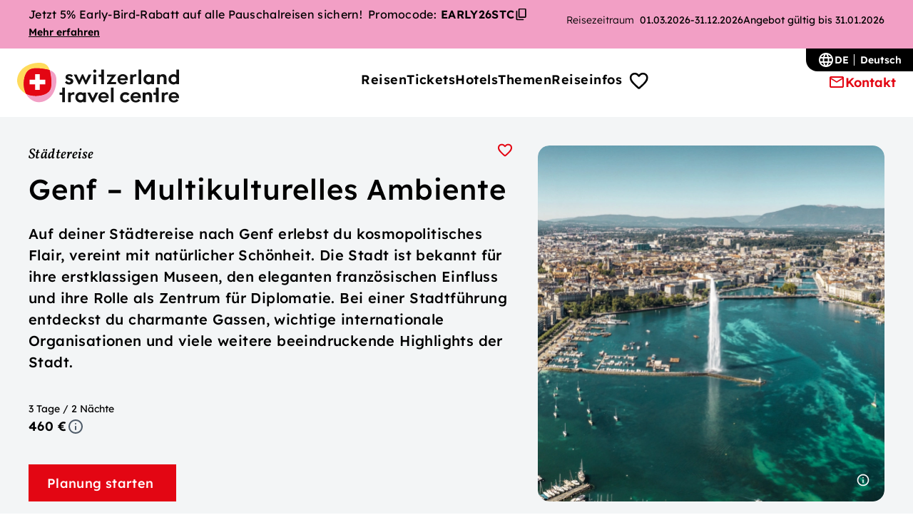

--- FILE ---
content_type: text/html;charset=utf-8
request_url: https://switzerlandtravelcentre.com/de-de/p/genf-multikulturelles-ambiente
body_size: 59657
content:
<!DOCTYPE html><html  lang="de-DE" dir="ltr" data-capo=""><head><meta charset="utf-8">
<meta name="viewport" content="width=device-width, initial-scale=1">
<title>Genf – Multikulturelles Ambiente | Switzerland Travel Centre</title>
<script src="https://cdn.cookielaw.org/consent/c6e33ceb-86ae-4e19-abae-e7ebd4ec66b3/OtAutoBlock.js" nonce="x4o6DpQGXrYCKBemu51yeQ=="></script>
<style nonce="x4o6DpQGXrYCKBemu51yeQ==">.h1-alike,.h2-alike,.h3-alike,.h4-alike,.h5-alike,.h6-alike{--hx-top-spacing:0px;color:var(--color-title);font-family:var(--font-sans);font-weight:var(--font-weight-semibold)}.h1-alike{font-size:var(--font-hecto);letter-spacing:.56px;line-height:1.2;margin:calc(var(--spacing-responsive-small) + var(--hx-top-spacing)) 0 var(--spacing-responsive-regular)}@media (min-width:37.4375em){.h1-alike{font-size:var(--font-kilo);letter-spacing:.64px}}@media (min-width:68.6875em){.h1-alike{font-size:var(--font-mega);letter-spacing:.8px}}.h2-alike{font-size:var(--font-regular);letter-spacing:.44px;line-height:1.2;margin:calc(var(--spacing-responsive-tiny) + var(--hx-top-spacing)) 0 var(--spacing-responsive-medium)}@media (min-width:37.4375em){.h2-alike{font-size:var(--font-deca);letter-spacing:.48px}}@media (min-width:68.6875em){.h2-alike{font-size:var(--font-hecto);letter-spacing:.56px}}.h3-alike{font-family:var(--font-serif);font-size:var(--font-regular);font-weight:var(--font-weight-bold);letter-spacing:.44px;line-height:1.2;margin:calc(var(--spacing-responsive-tiny) + var(--hx-top-spacing)) 0 var(--spacing-responsive-small);text-align:center}@media (min-width:68.6875em){.h3-alike{font-size:var(--font-deca);letter-spacing:.48px;line-height:1.4}}@media (min-width:104.9375em){.h3-alike{font-size:var(--font-hecto);letter-spacing:.56px;line-height:1.2}}.h4-alike,.h5-alike,.h6-alike{font-size:var(--font-milli);letter-spacing:.48px;line-height:1.5;margin-bottom:var(--spacing-responsive-tiny);margin-top:var(--hx-top-spacing)}@media (min-width:37.4375em){.h4-alike,.h5-alike,.h6-alike{font-size:var(--font-centi);letter-spacing:.36px}}@media (min-width:104.9375em){.h4-alike,.h5-alike,.h6-alike{font-size:var(--font-deci);letter-spacing:.4px}}.on-dark-background{color:var(--color-white-100);--color-text:var(--color-white-100);--color-title:var(--color-white-100);--color-link:var(--color-white-100)}.on-dark-background :focus-visible{outline-color:var(--color-white-100)}.u-info-text{align-items:center;color:var(--color-grey-80);display:flex;font-size:var(--font-pico);font-weight:var(--font-weight-sans-light);letter-spacing:0;line-height:1.2}.u-info-text span{display:block}.u-info-text a{color:var(--color-link);text-decoration:underline}.u-info-text:before{background:currentcolor;background-size:16px 16px;content:"";display:block;flex-shrink:0;height:16px;margin-right:var(--spacing-fix-2xsmall);mask-image:url("data:image/svg+xml;charset=utf-8,%3Csvg xmlns='http://www.w3.org/2000/svg' fill='none' viewBox='0 0 24 24'%3E%3Cpath fill='%234f5c69' d='M12 17q.424 0 .713-.288A.97.97 0 0 0 13 16v-4a.97.97 0 0 0-.287-.713A.97.97 0 0 0 12 11a.97.97 0 0 0-.713.287A.97.97 0 0 0 11 12v4q0 .424.287.712.288.288.713.288m0-8q.424 0 .713-.287A.97.97 0 0 0 13 8a.97.97 0 0 0-.287-.713A.97.97 0 0 0 12 7a.97.97 0 0 0-.713.287A.97.97 0 0 0 11 8q0 .424.287.713Q11.576 9 12 9m0 13a9.7 9.7 0 0 1-3.9-.788 10.1 10.1 0 0 1-3.175-2.137q-1.35-1.35-2.137-3.175A9.7 9.7 0 0 1 2 12q0-2.075.788-3.9a10.1 10.1 0 0 1 2.137-3.175q1.35-1.35 3.175-2.137A9.7 9.7 0 0 1 12 2q2.075 0 3.9.788a10.1 10.1 0 0 1 3.175 2.137q1.35 1.35 2.137 3.175A9.7 9.7 0 0 1 22 12a9.7 9.7 0 0 1-.788 3.9 10.1 10.1 0 0 1-2.137 3.175q-1.35 1.35-3.175 2.137A9.7 9.7 0 0 1 12 22m0-2q3.35 0 5.675-2.325T20 12t-2.325-5.675T12 4 6.325 6.325 4 12t2.325 5.675T12 20'/%3E%3C/svg%3E");mask-repeat:no-repeat;mask-size:16px 16px;position:relative;width:16px}:root{--container-small:64rem;--container:90rem;--border-radius-xs:4px;--border-radius-s:8px;--border-radius-m:12px;--border-radius-l:16px;--border-radius-xl:20px;--border-radius-xxl:24px;--border-radius-full:100cqh;--shadow-rgb:0,4,6;--shadow-tooltip:4px 4px 8px 0 color-mix(in srgb,var(--color-grey-70) 20%,#0000);--shadow-header:4px 4px 12px 0 color-mix(in srgb,var(--color-grey-70) 20%,#0000);--shadow-low-elev:8px 8px 16px 0 color-mix(in srgb,var(--color-grey-70) 25%,#0000);--shadow-medium-elev:0.2px 0.4px 1.2px rgb(var(--shadow-rgb)/11%),0.4px 0.8px 3.1px rgb(var(--shadow-rgb)/7%),0.8px 1.6px 6.4px rgb(var(--shadow-rgb)/5%),1.9px 3.5px 13px rgb(var(--shadow-rgb)/3%),4px 10px 32px rgb(var(--shadow-rgb)/7%);--shadow-medium-elev-light:0.2px 0.4px 1.2px rgb(var(--shadow-rgb)/3%),0.4px 0.8px 3.1px rgb(var(--shadow-rgb)/2%),0.8px 1.6px 6.4px rgb(var(--shadow-rgb)/1%),1.9px 3.5px 13px rgb(var(--shadow-rgb)/1%),4px 10px 32px rgb(var(--shadow-rgb)/6%);--shadow-high-elev:0.3px 0.5px 1.6px rgb(var(--shadow-rgb)/2%),0.7px 1.3px 4.2px rgb(var(--shadow-rgb)/3%),1.4px 2.7px 8.5px rgb(var(--shadow-rgb)/4%),3px 5.5px 17.5px rgb(var(--shadow-rgb)/6%),8px 15px 32px rgb(var(--shadow-rgb)/12%);--speed:180ms;--ease:ease-in-out;--generic-animation:color var(--speed) var(--ease),background-color var(--speed) var(--ease),border var(--speed) var(--ease),border-color var(--speed) var(--ease),opacity var(--speed) var(--ease),transform var(--speed) var(--ease),box-shadow var(--speed) var(--ease);--stroke-regular:2px;--color-primary-10:#feebec;--color-primary-20:#fed7da;--color-primary-30:#feafb5;--color-primary-40:#fb606a;--color-primary-50:#e30613;--color-primary-60:#c70512;--color-primary-70:#a0050d;--color-primary-80:#77030a;--color-primary-90:#500207;--color-primary-100:#280104;--color-secondary-10:#fffbeb;--color-secondary-20:#fff6d6;--color-secondary-30:#ffedad;--color-secondary-40:#ffe485;--color-secondary-50:#ffdb5c;--color-secondary-60:#ffce1f;--color-secondary-70:#e0b000;--color-secondary-80:#a38000;--color-secondary-90:#665000;--color-secondary-100:#292000;--color-tertiary-10:#fdedf4;--color-tertiary-20:#fadbe9;--color-tertiary-30:#f8c9de;--color-tertiary-40:#f5b7d3;--color-tertiary-50:#f29fc5;--color-tertiary-60:#eb6fa7;--color-tertiary-70:#e74b91;--color-tertiary-80:#c51b68;--color-tertiary-90:#90144b;--color-tertiary-100:#5a0c2f;--color-grey-10:#fafcfd;--color-grey-20:#f3f5f6;--color-grey-30:#e8ebed;--color-grey-40:#d0d6dc;--color-grey-50:#aeb8c2;--color-grey-60:#8b99a7;--color-grey-70:#697a8c;--color-grey-80:#4f5c69;--color-grey-90:#353d46;--color-grey-100:#23292f;--color-white-100:#fff;--color-white-90:color-mix(in srgb,var(--color-white-100) 90%,#0000);--color-white-80:color-mix(in srgb,var(--color-white-100) 80%,#0000);--color-white-70:color-mix(in srgb,var(--color-white-100) 70%,#0000);--color-white-60:color-mix(in srgb,var(--color-white-100) 60%,#0000);--color-white-50:color-mix(in srgb,var(--color-white-100) 50%,#0000);--color-white-40:color-mix(in srgb,var(--color-white-100) 40%,#0000);--color-white-30:color-mix(in srgb,var(--color-white-100) 30%,#0000);--color-white-20:color-mix(in srgb,var(--color-white-100) 20%,#0000);--color-white-10:color-mix(in srgb,var(--color-white-100) 10%,#0000);--color-white-0:color-mix(in srgb,var(--color-white-100) 0,#0000);--color-black-100:#000;--color-black-90:color-mix(in srgb,var(--color-black-100) 90%,#0000);--color-black-80:color-mix(in srgb,var(--color-black-100) 80%,#0000);--color-black-70:color-mix(in srgb,var(--color-black-100) 70%,#0000);--color-black-60:color-mix(in srgb,var(--color-black-100) 60%,#0000);--color-black-50:color-mix(in srgb,var(--color-black-100) 50%,#0000);--color-black-40:color-mix(in srgb,var(--color-black-100) 40%,#0000);--color-black-30:color-mix(in srgb,var(--color-black-100) 30%,#0000);--color-black-20:color-mix(in srgb,var(--color-black-100) 20%,#0000);--color-black-10:color-mix(in srgb,var(--color-black-100) 10%,#0000);--color-black-0:color-mix(in srgb,var(--color-black-100) 0,#0000);--color-gradient-light:linear-gradient(180deg,var(--color-white-100) 0%,var(--color-grey-30) 100%);--color-gradient-light-intense:linear-gradient(180deg,var(--color-white-100) 0%,var(--color-grey-20) 10%,var(--color-grey-30) 70%);--color-gradient-light-intense-fixed:linear-gradient(180deg,var(--color-white-100) 0%,var(--color-grey-20) 200px,var(--color-grey-30) 70%);--color-success-10:#e9fcf2;--color-success-20:#cfeed8;--color-success-30:#a2e5b0;--color-success-40:#65cd8c;--color-success-50:#34b16f;--color-success-60:#009755;--color-success-70:#006831;--color-success-80:#004724;--color-success-90:#002914;--color-success-100:#001609;--color-warning-10:var(--color-secondary-10);--color-warning-20:var(--color-secondary-20);--color-warning-30:var(--color-secondary-30);--color-warning-40:var(--color-secondary-40);--color-warning-50:var(--color-secondary-50);--color-warning-60:var(--color-secondary-60);--color-warning-70:var(--color-secondary-70);--color-warning-80:var(--color-secondary-80);--color-warning-90:var(--color-secondary-90);--color-warning-100:var(--color-secondary-100);--color-error-10:var(--color-primary-10);--color-error-20:var(--color-primary-20);--color-error-30:var(--color-primary-30);--color-error-40:var(--color-primary-40);--color-error-50:var(--color-primary-50);--color-error-60:var(--color-primary-60);--color-error-70:var(--color-primary-70);--color-error-80:var(--color-primary-80);--color-error-90:var(--color-primary-90);--color-error-100:var(--color-primary-100);--color-info-10:#ebf3ff;--color-info-20:#d6e7ff;--color-info-30:#c2daff;--color-info-40:#99c2ff;--color-info-50:#70a9ff;--color-info-60:#3b89ff;--color-info-70:#0a6cff;--color-info-80:#0052cc;--color-info-90:#00398f;--color-info-100:#002152;--color-text:var(--color-black-100);--color-title:var(--color-text);--color-link:var(--color-primary-50);--color-border:var(--color-grey-50);--color-border-light:var(--color-grey-30);--color-highlight:var(--color-primary-20);--color-accent:var(--color-primary-50);--color-accent-hover:var(--color-primary-60);--color-hover:var(--color-secondary-50);--color-focus:var(--color-grey-70);--color-error:var(--color-primary-60);--color-disabled:var(--color-grey-50);--color-placeholder:var(--color-tertiary-60);--color-button:var(--color-white-100);--color-background:var(--color-white-100);--color-foreground:var(--color-background);--color-background-header:#fffffff2;--color-background-button:var(--color-primary-50);--input-color:var(--color-grey-40);--color-input-background:var(--color-background);--spacing-fix-3xsmall:2px;--spacing-fix-2xsmall:4px;--spacing-fix-xsmall:8px;--spacing-fix-small:12px;--spacing-fix-medium:16px;--spacing-fix-large:20px;--spacing-fix-xlarge:24px;--spacing-fix-2xlarge:32px;--spacing-fix-3xlarge:40px;--spacing-fix-4xlarge:48px;--spacing-fix-big:56px;--spacing-fix-xbig:64px;--spacing-fix-huge:80px;--spacing-fix-xhuge:96px;--spacing-responsive-tiny:var(--spacing-fix-2xsmall);--spacing-responsive-small:var(--spacing-fix-xsmall);--spacing-responsive-regular:var(--spacing-fix-medium);--spacing-responsive-medium:var(--spacing-fix-xlarge);--spacing-responsive-large:28px;--spacing-responsive-big:var(--spacing-fix-2xlarge);--spacing-responsive-huge:var(--spacing-fix-4xlarge);--spacing-responsive-xhuge:var(--spacing-fix-big);--flyout-padding-x:var(--grid-gap);--flyout-padding-top:var(--spacing-fix-xlarge);--flyout-padding-bottom:var(--spacing-fix-xlarge);--header-height:64px;--header-height-scrolled:64px;--scroll-header-height-offset:calc(var(--header-height) + var(--spacing-responsive-large));--anchor-link-navigation-height:calc(var(--spacing-responsive-tiny) + var(--spacing-responsive-tiny) + var(--font-micro)*1.5 + var(--font-milli)*1.5 + var(--spacing-responsive-tiny)*2)}@media (min-width:37.4375em){:root{--spacing-responsive-tiny:var(--spacing-fix-xsmall);--spacing-responsive-small:var(--spacing-fix-small);--spacing-responsive-regular:var(--spacing-fix-xlarge);--spacing-responsive-medium:var(--spacing-fix-xlarge);--spacing-responsive-large:var(--spacing-fix-2xlarge);--spacing-responsive-big:var(--spacing-fix-4xlarge);--spacing-responsive-huge:var(--spacing-fix-big);--spacing-responsive-xhuge:var(--spacing-fix-xbig)}}@media (min-width:68.6875em){:root{--spacing-responsive-tiny:var(--spacing-fix-small);--spacing-responsive-small:var(--spacing-fix-medium);--spacing-responsive-regular:var(--spacing-fix-xlarge);--spacing-responsive-medium:var(--spacing-fix-2xlarge);--spacing-responsive-large:var(--spacing-fix-3xlarge);--spacing-responsive-big:var(--spacing-fix-big);--spacing-responsive-huge:var(--spacing-fix-xbig);--spacing-responsive-xhuge:var(--spacing-fix-huge)}}@media (min-width:104.9375em){:root{--spacing-responsive-tiny:var(--spacing-fix-medium);--spacing-responsive-small:var(--spacing-fix-xlarge);--spacing-responsive-regular:var(--spacing-fix-2xlarge);--spacing-responsive-medium:var(--spacing-fix-3xlarge);--spacing-responsive-large:var(--spacing-fix-4xlarge);--spacing-responsive-big:var(--spacing-fix-xbig);--spacing-responsive-huge:var(--spacing-fix-huge);--spacing-responsive-xhuge:var(--spacing-fix-xhuge)}}@media (min-width:68.6875em){:root{--anchor-link-navigation-height:calc(var(--spacing-responsive-tiny) + var(--font-milli)*1.5 + var(--font-centi)*1.5 + var(--spacing-responsive-tiny)*2)}}@media (min-width:37.4375em){:root{--flyout-padding-top:var(--spacing-fix-4xlarge);--flyout-padding-bottom:var(--spacing-fix-4xlarge);--flyout-padding-x:var(--spacing-fix-xbig);--header-height:80px;--header-height-scrolled:64px}}@media (min-width:68.6875em){:root{--flyout-padding-top:var(--spacing-fix-4xlarge);--flyout-padding-x:var(--spacing-fix-2xlarge);--header-height:96px;--header-height-scrolled:80px}}@media (min-width:104.9375em){:root{--flyout-padding-top:var(--spacing-fix-4xlarge);--flyout-padding-x:var(--spacing-fix-3xlarge);--header-height:124px;--header-height-scrolled:80px}}:root{--font-sans:"Lexend","Lexend fallback",sans-serif;--font-serif:"Vollkorn";--font-peta:4rem;--font-tera:3.5rem;--font-giga:3rem;--font-mega:2.5rem;--font-kilo:2rem;--font-hecto:1.75rem;--font-deca:1.5rem;--font-regular:1.375rem;--font-deci:1.25rem;--font-centi:1.125rem;--font-milli:1rem;--font-micro:0.875rem;--font-nano:0.8125rem;--font-pico:0.75rem;--font-femto:0.625rem;--font-weight-light:300;--font-weight-regular:400;--font-weight-semibold:500;--font-weight-bold:600;--font-weight-sans-light:300;--font-weight-sans-regular:400;--font-weight-sans-medium:500;--font-weight-sans-semibold:600;--font-weight-sans-bold:700;--letter-spacing-small:0.32px;--letter-spacing-medium:0.36px;--letter-spacing-large:0.56px;--grid-gap:20px;--grid-max-width:600px;--grid-margin:max(calc((100vw - var(--grid-max-width))/2),var(--grid-gap))}@font-face{font-display:swap;font-family:Lexend;font-style:normal;font-weight:300 600;src:url(/_nuxt/Lexend-300_600-1.ci0D1wrL.woff2) format("woff2");unicode-range:u+00??,u+0131,u+0152-0153,u+02bb-02bc,u+02c6,u+02da,u+02dc,u+0304,u+0308,u+0329,u+2000-206f,u+20ac,u+2122,u+2191,u+2193,u+2212,u+2215,u+feff,u+fffd}@font-face{font-display:swap;font-family:Vollkorn;font-style:italic;font-weight:500;src:url(/_nuxt/Vollkorn-500-2.BKVkbYgB.woff2) format("woff2");unicode-range:u+00??,u+0131,u+0152-0153,u+02bb-02bc,u+02c6,u+02da,u+02dc,u+0304,u+0308,u+0329,u+2000-206f,u+20ac,u+2122,u+2191,u+2193,u+2212,u+2215,u+feff,u+fffd}@font-face{font-display:swap;font-family:Vollkorn;font-style:normal;font-weight:600;src:url(/_nuxt/Vollkorn-600-3.Bg0efxoh.woff2) format("woff2");unicode-range:u+00??,u+0131,u+0152-0153,u+02bb-02bc,u+02c6,u+02da,u+02dc,u+0304,u+0308,u+0329,u+2000-206f,u+20ac,u+2122,u+2191,u+2193,u+2212,u+2215,u+feff,u+fffd}@media (min-width:37.4375em){:root{--grid-gap:20px;--grid-max-width:896px}}@media (min-width:68.6875em){:root{--grid-gap:24px;--grid-max-width:1200px}}@media (min-width:104.9375em){:root{--grid-gap:32px;--grid-max-width:1432px}}.site-grid{column-gap:20px;display:grid;grid-template-columns:[full-start] max((100% - 640px)/2,0px) [grid-start content-start] repeat(4,1fr) [content-end grid-end] max((100% - 640px)/2,0px) [full-end];margin-left:auto;margin-right:auto;width:100%}@media (min-width:37.4375em){.site-grid{column-gap:20px;display:grid;grid-template-columns:[full-start] max((100% - 936px)/2,0px) [grid-start] repeat(1,1fr) [content-start] repeat(6,1fr) [content-end] repeat(1,1fr) [grid-end] max((100% - 936px)/2,0px) [full-end];margin-left:auto;margin-right:auto;width:100%}}@media (min-width:68.6875em){.site-grid{column-gap:24px;display:grid;grid-template-columns:[full-start] max((100% - 1248px)/2,0px) [grid-start] repeat(2,1fr) [content-start] repeat(8,1fr) [content-end] repeat(2,1fr) [grid-end] max((100% - 1248px)/2,0px) [full-end];margin-left:auto;margin-right:auto;width:100%}}@media (min-width:104.9375em){.site-grid{column-gap:32px;display:grid;grid-template-columns:[full-start] max((100% - 1496px)/2,0px) [grid-start] repeat(2,1fr) [content-start] repeat(8,1fr) [content-end] repeat(2,1fr) [grid-end] max((100% - 1496px)/2,0px) [full-end];margin-left:auto;margin-right:auto;width:100%}}.header-grid{column-gap:20px;display:grid;grid-template-columns:[full-start] max((100% - 640px)/2,0px) [grid-start content-start] repeat(4,1fr) [content-end grid-end] max((100% - 640px)/2,0px) [full-end];margin-left:auto;margin-right:auto;width:100%}@media (min-width:37.4375em){.header-grid{column-gap:20px;display:grid;grid-template-columns:[full-start] max((100% - 936px)/2,0px) [grid-start] repeat(1,1fr) [content-start] repeat(6,1fr) [content-end] repeat(1,1fr) [grid-end] max((100% - 936px)/2,0px) [full-end];margin-left:auto;margin-right:auto;width:100%}}@media (min-width:68.6875em){.header-grid{column-gap:24px;display:grid;grid-template-columns:[full-start] max((100% - 1360px)/2,0px) [grid-start] repeat(2,1fr) [content-start] repeat(8,1fr) [content-end] repeat(2,1fr) [grid-end] max((100% - 1360px)/2,0px) [full-end];margin-left:auto;margin-right:auto;width:100%}}@media (min-width:104.9375em){.header-grid{column-gap:24px;display:grid;grid-template-columns:[full-start] max((100% - 1728px)/2,0px) [grid-start] repeat(2,1fr) [content-start] repeat(8,1fr) [content-end] repeat(2,1fr) [grid-end] max((100% - 1728px)/2,0px) [full-end];margin-left:auto;margin-right:auto;width:100%}}.container{grid-column:grid}.container-full{grid-column:full}.container-inner{grid-column:content}.container-small{grid-column:grid}@media (min-width:37.4375em){.container-small{grid-column:3/-3}}@media (min-width:68.6875em){.container-small{grid-column:5/-5}}.container-half-grid-left{grid-column:grid}@media (min-width:37.4375em){.container-half-grid-left{grid-column:grid-start/span 4}}@media (min-width:68.6875em){.container-half-grid-left{grid-column:grid-start/span 5}}.container-half-grid-right{grid-column:grid}@media (min-width:37.4375em){.container-half-grid-right{grid-column:-6/grid-end}}@media (min-width:68.6875em){.container-half-grid-right{grid-column:-7/grid-end}}.hidden{display:none}.visually-hidden{position:absolute!important;clip:rect(1px,1px,1px,1px);height:1px;overflow:hidden;width:1px;word-wrap:normal}.visually-hidden.focusable:active,.visually-hidden.focusable:focus{position:static!important;clip:auto;height:auto;overflow:visible;width:auto}@media (max-width:44.99em){.smedium-mobile-hide{display:none!important}}@media (min-width:45em){.smedium-mobile-visible-only{display:none!important}}@media (max-width:68.6775em){.desktop-only{display:none!important}}:root{--decorator-size:24px;--decorator-inner-size:16px;--radio-decorator-inner-size:16px;--border-input:2px solid var(--input-color)}legend{font-size:var(--font-milli);margin-bottom:var(--spacing-fix-xsmall)}label,legend{color:var(--color-grey-80)}label{cursor:pointer;display:block;font-size:var(--font-pico);margin-bottom:var(--spacing-fix-2xsmall)}label.hs-form-booleancheckbox-display,label.hs-form-checkbox-display,label.hs-form-radio-display{color:var(--color-text);font-size:var(--font-milli);margin-bottom:0}.hs-richtext{font-size:var(--font-milli)}input:not(.unstyled),select:not(.unstyled),textarea:not(.unstyled){background-color:var(--color-input-background);border:var(--border-input);border-radius:var(--border-radius-s);color:var(--color-text);cursor:pointer;font-family:inherit;font-size:var(--font-milli);padding:var(--spacing-fix-small);transition:var(--generic-animation);width:100%}input:not(.unstyled)::placeholder,select:not(.unstyled)::placeholder,textarea:not(.unstyled)::placeholder{color:#0000}input:not(.unstyled):hover,select:not(.unstyled):hover,textarea:not(.unstyled):hover{--input-color:var(--color-grey-70);--border-input:2px solid var(--input-color)}input[type=checkbox] label,input[type=radio] label{align-items:center;cursor:pointer;display:flex;gap:var(--spacing-fix-medium);margin-bottom:var(--spacing-fix-xsmall);width:fit-content}input[type=checkbox]:not(.unstyled){appearance:none;background-color:var(--color-white-100);border:var(--border-input);border-radius:var(--border-radius-xs);display:grid;height:var(--decorator-size);min-width:var(--decorator-size);padding:0;place-content:center;position:relative;width:var(--decorator-size)}input[type=checkbox]:not(.unstyled):after{content:"";display:block;height:100%;position:absolute;width:100%}input[type=checkbox]:not(.unstyled):checked:after{background-color:var(--color-accent);mask:url("data:image/svg+xml;charset=utf-8,%3Csvg xmlns='http://www.w3.org/2000/svg' fill='none' viewBox='0 0 24 24'%3E%3Cpath fill='currentColor' d='m9.55 15.15 8.475-8.475q.3-.3.7-.3t.7.3.3.713q0 .411-.3.712l-9.175 9.2q-.3.3-.7.3a.96.96 0 0 1-.7-.3L4.55 13a.93.93 0 0 1-.288-.713 1.02 1.02 0 0 1 .313-.712q.3-.3.712-.3.413 0 .713.3z'/%3E%3C/svg%3E") 50% 50% no-repeat;mask-size:var(--decorator-size)}input[type=radio]{appearance:none;border:var(--border-input);border-radius:50%;display:grid;flex-shrink:0;height:var(--decorator-size)!important;padding:0;place-content:center;position:relative;width:var(--decorator-size)!important}input[type=radio]:checked:before{background-color:var(--color-accent);border-radius:50%;content:"";height:var(--radio-decorator-inner-size);transition:var(--generic-animation);width:var(--radio-decorator-inner-size)}input[type=radio]:checked:hover:before{background-color:var(--color-accent-hover)}.hs-fieldtype-date input,input[type=date],select{appearance:none;background-image:url("data:image/svg+xml;charset=utf-8,%3Csvg xmlns='http://www.w3.org/2000/svg' fill='none' viewBox='0 0 24 24'%3E%3Cpath fill='currentColor' d='M12 14.975q-.2 0-.375-.062a.9.9 0 0 1-.325-.213l-4.6-4.6a.95.95 0 0 1-.275-.7q0-.425.275-.7a.95.95 0 0 1 .7-.275q.425 0 .7.275l3.9 3.9 3.9-3.9a.95.95 0 0 1 .7-.275q.425 0 .7.275a.95.95 0 0 1 .275.7.95.95 0 0 1-.275.7l-4.6 4.6q-.15.15-.325.213a1.1 1.1 0 0 1-.375.062'/%3E%3C/svg%3E");background-position:calc(100% - var(--spacing-fix-medium)) 50%;background-repeat:no-repeat;background-size:24px;display:block;position:relative}fieldset{background-color:var(--color-input-background);border:2px solid var(--color-border);padding:var(--spacing-fix-medium) var(--spacing-fix-medium) var(--spacing-fix-medium) var(--spacing-fix-2xlarge)}.page-enter-active,.page-leave-active{transition:opacity .25s ease}.page-enter-from,.page-leave-to{opacity:0}.v-enter-active,.v-leave-active{transition:opacity .15s ease-in}.v-enter-from,.v-leave-to{opacity:0}.animated-before-enter{opacity:0;transform:translateY(80px);transition:opacity 0s linear,transform 0s linear}.animated-before-enter [id]:not(input,select,text-area){scroll-margin-top:200px}.animated-enter{opacity:1;transform:translateY(0);transition:opacity .4s ease-out 70ms,transform .4s ease-out 70ms}@media (prefers-reduced-motion){.animated-enter{transition:all 0ms linear 0ms}}.animated-list{animation-delay:calc(.1s*var(--i));animation-duration:.3s;animation-fill-mode:forwards;animation-iteration-count:1;animation-name:li-slide;animation-timing-function:ease;opacity:0}@media (min-width:68.6875em){.animated-list.is-primary-nav{animation:none;opacity:1}}.slide-flyout-enter-active,.slide-flyout-leave-active{transition:var(--generic-animation)}.slide-flyout-enter-from,.slide-flyout-leave-to{transform:translateX(100%)}@media (min-width:68.6875em){.slide-flyout-enter-from,.slide-flyout-leave-to{transform:translateX(-100%)}}.slide-up-enter-active,.slide-up-leave-active{transition:var(--generic-animation)}.slide-up-enter-from,.slide-up-leave-to{transform:translateY(100%)}@keyframes li-slide{0%{opacity:0;transform:translateX(-5px)}to{opacity:1;transform:translateX(0)}}@keyframes move-right{0%{opacity:1;transform:translateX(0)}to{opacity:1;transform:translateX(24px)}}html{font-family:var(--font-sans);font-size:100%;font-weight:var(--font-weight-regular);text-size-adjust:100%;-moz-osx-font-smoothing:grayscale;-webkit-font-smoothing:antialiased;box-sizing:border-box}*,:after,:before{box-sizing:border-box;margin:0}:focus-visible{outline:var(--color-focus) solid 2px;outline-offset:var(--spacing-fix-2xsmall)}::selection{background-color:var(--color-highlight)}body{background:var(--color-background);color:var(--color-text);line-height:1.5;min-height:100vh}@media (max-width:68.6775em){body.no-scroll{overflow:hidden}}body.open-modal{overflow:hidden}a{color:initial;text-decoration:none}input{filter:none;font-family:inherit}button{appearance:none;background:none;border:0;cursor:pointer;font-family:inherit}button,ol,ul{margin:0;padding:0}ol,ul{list-style:none}@font-face{ascent-override:104.532%;descent-override:26.133%;font-family:Lexend fallback;font-weight:400;line-gap-override:0%;size-adjust:95.5%;src:local("Verdana")}@font-face{ascent-override:110%;descent-override:33%;font-family:Lexend fallback;font-weight:500;line-gap-override:0%;size-adjust:86.9%;src:local("Verdana-Bold")}@font-face{ascent-override:110%;descent-override:30%;font-family:Lexend fallback;font-weight:600;line-gap-override:0%;size-adjust:89%;src:local("Verdana Bold")}b,strong{font-weight:var(--font-weight-bold)}i{font-style:italic}#app{display:flex;flex-direction:column;min-height:100vh}.page-content{flex-grow:1}[data-has-anchor-link],body:has(.a-anchorlinknavigation) .o-contact{scroll-margin-top:calc(var(--scroll-header-height-offset) + var(--anchor-link-navigation-height))}.site-grid:has(.o-teaser-list--image){background:var(--color-gradient-light,linear-gradient(to bottom,var(--color-white-100) 0,var(--color-grey-30) 53.5%,var(--color-grey-30) 100%))}body:has(#onetrust-banner-sdk:not([style*=none])){overflow:hidden}.d-hover-tooltip{--tooltip-x:-50%;--tooltip-y:-50%;background:var(--color-grey-80);border-radius:var(--border-radius-s);box-shadow:var(--shadow-tooltip);color:var(--color-white-100);font-size:var(--font-nano);line-height:1.2;opacity:0;padding:var(--spacing-fix-2xsmall) var(--spacing-fix-xsmall);position:fixed;top:0;transform:translateX(var(--tooltip-x)) translateY(var(--tooltip-y));width:max-content;z-index:2000}.d-hover-tooltip.open{opacity:1;transition:opacity .3s}.d-hover-tooltip.inverted{background:var(--color-white-100);color:var(--color-grey-80)}.d-hover-tooltip.top{--tooltip-y:calc(-100% - var(--anchor-height)/2 - var(--anchor-padding))}.d-hover-tooltip.bottom{--tooltip-y:calc(var(--anchor-height)/2 + var(--anchor-padding))}.d-hover-tooltip.left{--tooltip-x:-100%}.d-hover-tooltip.right{--tooltip-x:0}</style>
<style nonce="x4o6DpQGXrYCKBemu51yeQ==">.a-backtotop[data-v-a54a9718]{--m-floating-cta-height:110px;align-items:center;bottom:var(--spacing-responsive-huge);display:none;flex-flow:row nowrap;gap:var(--spacing-fix-small);opacity:0;pointer-events:none;position:fixed;right:var(--spacing-fix-large);transition:all var(--speed) var(--ease);z-index:999}@media (min-width:37.4375em){.a-backtotop[data-v-a54a9718]{display:flex;right:var(--spacing-fix-xbig)}}.a-backtotop__text[data-v-a54a9718]{color:var(--color-primary-50);display:none;font-size:var(--font-centi);font-weight:var(--font-weight-bold);line-height:1.5;-webkit-user-select:none;user-select:none}@media (min-width:68.6875em){.a-backtotop__text[data-v-a54a9718]{display:block}}.a-backtotop__icon[data-v-a54a9718]{align-items:center;background-image:url("data:image/svg+xml;charset=utf-8,%3Csvg xmlns='http://www.w3.org/2000/svg' width='31' height='31' fill='none' viewBox='0 0 31 31'%3E%3Cpath fill='%23E30613' d='M9.465 1.03c-2.653.483-5.415 1.396-7.109 3.5C.62 6.698.361 9.694.555 12.463c.334 4.778 1.844 9.598 4.994 13.216s8.08 5.872 12.837 5.12c4.337-.686 8.08-3.8 10.087-7.686 2.006-3.897 2.394-8.47 1.726-12.786-.454-2.93-1.457-5.905-3.571-7.998C22.982-1.3 14.104.182 9.465 1.03'/%3E%3C/svg%3E");background-size:contain;color:var(--color-white-100);display:flex;height:44px;justify-content:center;width:44px}body:has(.o-header .is-scrolled) .a-backtotop[data-v-a54a9718]{opacity:1;pointer-events:all}body:has(.m-floating-cta.has-shadow) .a-backtotop[data-v-a54a9718]{bottom:calc(var(--spacing-responsive-huge) + var(--m-floating-cta-height))}</style>
<style nonce="x4o6DpQGXrYCKBemu51yeQ==">.o-footer__main{color:var(--color-white-100);--color-text:var(--color-white-100);--color-title:var(--color-white-100);--color-link:var(--color-white-100)}.o-footer__main :focus-visible{outline-color:var(--color-white-100)}.o-footer{font-size:var(--font-milli);margin-top:auto}.o-footer .a-link{height:auto}.o-footer__main{background:var(--color-grey-80);padding:var(--spacing-fix-big) 0}@media (min-width:37.4375em){.o-footer__main{padding:var(--spacing-fix-xbig) 0}}@media (min-width:68.6875em){.o-footer__main{padding:var(--spacing-fix-xbig) 0}}.o-footer__main__container{grid-column:grid;width:100%}.o-footer__main .footer-menu{align-items:flex-start;display:flex;flex-direction:column;margin-bottom:var(--spacing-fix-3xlarge);row-gap:var(--spacing-fix-2xlarge)}@media (min-width:37.4375em){.o-footer__main .footer-menu{flex-direction:row;margin-bottom:var(--spacing-fix-xbig)}.o-footer__main .footer-menu .footer-navigation:first-child{margin-right:var(--spacing-fix-xbig)}.o-footer__main .footer-menu .footer-navigation:nth-child(2){margin-right:auto}}.o-footer__main .footer-menu .footer-navigation ul li{margin-bottom:var(--spacing-fix-small)}.o-footer__main .footer-menu .footer-navigation ul li:last-child{margin-bottom:0}.o-footer__main .footer-menu .footer-navigation .footer-navigation__title{font-size:var(--font-centi);font-weight:var(--font-weight-bold);margin-bottom:var(--spacing-fix-small)}.o-footer__main .footer-menu .footer-navigation .footer-navigation__link{border-color:#0000;border-style:solid;font-size:var(--font-mili);font-weight:var(--font-weight-regular);letter-spacing:.32px;text-decoration:none}.o-footer__main .information-feed{align-items:flex-start;display:flex;flex-direction:column;font-size:var(--font-deca);font-style:normal;font-weight:var(--font-weight-bold);row-gap:var(--spacing-fix-xlarge)}@media (min-width:37.4375em){.o-footer__main .information-feed{align-items:center;flex-flow:row wrap;gap:var(--spacing-fix-big)}}.o-footer__main .information-feed .a-text{font-size:var(--font-centi);letter-spacing:.36px;line-height:150%}@media (min-width:104.9375em){.o-footer__main .information-feed .a-text{font-size:var(--font-deca);line-height:120%}}.o-footer__main .information-feed .information-feed__social-links{align-items:center;display:flex;gap:var(--spacing-fix-medium)}.o-footer__logos{background:var(--color-white-100);padding:var(--spacing-fix-medium) 0}@media (min-width:37.4375em){.o-footer__logos{padding:var(--spacing-fix-xlarge) 0}}@media (min-width:68.6875em){.o-footer__logos{padding:var(--spacing-fix-xlarge) 0}}.o-footer__logos__container{align-items:flex-start;display:flex;flex-direction:column;font-size:var(--font-micro);grid-column:grid;justify-content:space-between;row-gap:var(--spacing-fix-medium);width:100%}@media (min-width:37.4375em){.o-footer__logos__container{align-items:center;flex-direction:row}}.o-footer__logos .logos-content{align-items:center;display:flex;flex-wrap:wrap;gap:var(--spacing-fix-medium)}.o-footer__logos .logos-content .logo{display:block;max-height:32px;max-width:130px;min-height:32px;min-width:100%}.o-footer__logos .logos-content p{margin-bottom:var(--spacing-xxsmall)}@media (max-width:68.6775em){.o-footer__logos .logos-content p{width:100%}}@media (min-width:68.6875em){.o-footer__logos .logos-content{flex-direction:row;gap:var(--spacing-fix-medium)}}.o-footer__subline{background:var(--color-grey-20);padding:var(--spacing-fix-medium) 0}@media (min-width:68.6875em){.o-footer__subline{padding:var(--spacing-fix-medium) 0}}@media (min-width:104.9375em){.o-footer__subline{padding:var(--spacing-fix-medium) 0}}.o-footer__subline__container{align-items:flex-start;display:flex;flex-direction:column;gap:var(--spacing-fix-small) 0;grid-column:grid;width:100%}@media (min-width:37.4375em){.o-footer__subline__container{align-items:center;flex-direction:row;gap:0 var(--spacing-fix-xlarge)}}@media (min-width:68.6875em){.o-footer__subline__container{gap:0 var(--spacing-fix-2xlarge)}}.o-footer__subline__container .subline{align-items:flex-start;display:flex;flex-direction:column;justify-content:space-between;row-gap:var(--spacing-fix-medium);width:100%}@media (min-width:37.4375em){.o-footer__subline__container .subline{align-items:center;flex-direction:row}}.o-footer__subline__container .subline .subline-container__copyright{color:var(--color-grey-80);font-size:var(--font-micro)}.o-footer__subline__container .subline .subline-container{align-items:flex-start;display:flex;flex-flow:column nowrap;gap:0 var(--spacing-fix-medium)}@media (min-width:37.4375em){.o-footer__subline__container .subline .subline-container{align-items:center;flex-flow:row wrap;gap:var(--spacing-fix-medium)}}.o-footer__subline__container .subline .subline-container__link{color:var(--color-grey-80);font-size:var(--font-micro);font-weight:var(--font-weight-regular);letter-spacing:.32px;text-decoration:none}.o-footer__subline__container .subline .subline-container__button{letter-spacing:.32px;line-height:1.5}@media (max-width:37.4275em){.o-footer__subline__container .subline .subline-container__button{min-height:44px}}</style>
<style nonce="x4o6DpQGXrYCKBemu51yeQ==">@charset "UTF-8";.a-text h2,.a-text h3,.a-text h4,.a-text h5,.a-text h6{--hx-top-spacing:0px;color:var(--color-title);font-family:var(--font-sans);font-weight:var(--font-weight-semibold)}.a-text h2{font-size:var(--font-regular);letter-spacing:.44px;line-height:1.2;margin:calc(var(--spacing-responsive-tiny) + var(--hx-top-spacing)) 0 var(--spacing-responsive-medium)}@media (min-width:37.4375em){.a-text h2{font-size:var(--font-deca);letter-spacing:.48px}}@media (min-width:68.6875em){.a-text h2{font-size:var(--font-hecto);letter-spacing:.56px}}.a-text h3{font-family:var(--font-serif);font-size:var(--font-regular);font-weight:var(--font-weight-bold);letter-spacing:.44px;line-height:1.2;margin:calc(var(--spacing-responsive-tiny) + var(--hx-top-spacing)) 0 var(--spacing-responsive-small);text-align:center}@media (min-width:68.6875em){.a-text h3{font-size:var(--font-deca);letter-spacing:.48px;line-height:1.4}}@media (min-width:104.9375em){.a-text h3{font-size:var(--font-hecto);letter-spacing:.56px;line-height:1.2}}.a-text h4,.a-text h5,.a-text h6{font-size:var(--font-milli);letter-spacing:.48px;line-height:1.5;margin-bottom:var(--spacing-responsive-tiny);margin-top:var(--hx-top-spacing)}@media (min-width:37.4375em){.a-text h4,.a-text h5,.a-text h6{font-size:var(--font-centi);letter-spacing:.36px}}@media (min-width:104.9375em){.a-text h4,.a-text h5,.a-text h6{font-size:var(--font-deci);letter-spacing:.4px}}.a-text a{color:var(--color-primary-50);font-weight:var(--font-weight-bold);overflow-wrap:break-word;text-decoration:underline;transition:var(--generic-animation);word-spacing:0}.a-text a:hover{color:var(--color-primary-60)}.a-text .override-ul-to-red-hypens ul,.a-text ol,.a-text ul,.a-text ul.checkmarks,.a-text ul.redhyphenslist,.a-text.override-ul-to-red-hypens ul{--space-list:var(--spacing-responsive-tiny);list-style:none;list-style-type:none;margin:var(--spacing-responsive-regular) 0;padding:0}.a-text ol:last-child,.a-text ul:last-child{margin-bottom:0}.a-text .override-ul-to-red-hypens ul ::marker,.a-text ol ::marker,.a-text ul ::marker,.a-text ul.checkmarks ::marker,.a-text ul.redhyphenslist ::marker,.a-text.override-ul-to-red-hypens ul ::marker{display:none}.a-text .override-ul-to-red-hypens ul li,.a-text ol li,.a-text ul li,.a-text ul.checkmarks li,.a-text ul.redhyphenslist li,.a-text.override-ul-to-red-hypens ul li{--marker-size:24px;font-size:var(--font-micro);font-weight:var(--font-weight-light);line-height:1.5;margin-bottom:var(--spacing-responsive-small);padding-left:calc(var(--spacing-responsive-tiny) + var(--marker-size));position:relative}@media (min-width:68.6875em){.a-text .override-ul-to-red-hypens ul li,.a-text ol li,.a-text ul li,.a-text ul.checkmarks li,.a-text ul.redhyphenslist li,.a-text.override-ul-to-red-hypens ul li{--marker-size:32px;font-size:var(--font-milli)}}.a-text .override-ul-to-red-hypens ul li:before,.a-text ol li:before,.a-text ul li:before,.a-text ul.checkmarks li:before,.a-text ul.redhyphenslist li:before,.a-text.override-ul-to-red-hypens ul li:before{color:var(--color-primary-50);content:"–";font-size:var(--font-milli);font-weight:600;font-weight:var(--font-weight-bold);left:0;letter-spacing:.32px;position:absolute;top:0}@media (min-width:68.6875em){.a-text .override-ul-to-red-hypens ul li:before,.a-text ol li:before,.a-text ul li:before,.a-text ul.checkmarks li:before,.a-text ul.redhyphenslist li:before,.a-text.override-ul-to-red-hypens ul li:before{font-size:var(--font-centi)}}.a-text .override-ul-to-red-hypens ul li ol,.a-text .override-ul-to-red-hypens ul li ul,.a-text ol li ol,.a-text ol li ul,.a-text ul li ol,.a-text ul li ul,.a-text ul.checkmarks li ol,.a-text ul.checkmarks li ul,.a-text ul.redhyphenslist li ol,.a-text ul.redhyphenslist li ul,.a-text.override-ul-to-red-hypens ul li ol,.a-text.override-ul-to-red-hypens ul li ul{margin-top:var(--spacing-responsive-small)}.a-text ul li{--marker-size:0.5em;margin-bottom:0}.a-text ul li:before{color:inherit;content:"-";font-size:inherit;font-weight:inherit}.a-text ul li ol,.a-text ul li ul{margin-top:0}.a-text .override-ul-to-red-hypens ul li:before,.a-text ul.redhyphenslist li:before,.a-text.override-ul-to-red-hypens ul li:before{transform:translateY(-10%)}.a-text ul.checkmarks li{--marker-size:24px}.a-text ul.checkmarks li:before{background-image:url("data:image/svg+xml;charset=utf-8,%3Csvg xmlns='http://www.w3.org/2000/svg' width='24' height='24' fill='none' viewBox='0 0 24 24'%3E%3Cpath fill='%23E30613' d='m9.55 15.15 8.475-8.475q.3-.3.7-.3t.7.3.3.713q0 .411-.3.712l-9.175 9.2q-.3.3-.7.3a.96.96 0 0 1-.7-.3L4.55 13a.93.93 0 0 1-.287-.713 1.02 1.02 0 0 1 .312-.712q.3-.3.712-.3.414 0 .713.3z'/%3E%3C/svg%3E");background-repeat:no-repeat;background-size:var(--marker-size) var(--marker-size);content:"";height:var(--marker-size);transform:translateY(-10%);width:var(--marker-size)}.a-text ol{counter-reset:list-counter}.a-text ol li:before{content:counter(list-counter) ". ";counter-increment:list-counter}.a-text ol ul{counter-reset:list-counter}.a-text blockquote{color:var(--color-primary-50);font-size:var(--font-hecto);font-style:italic;font-weight:var(--font-weight-bold);line-height:1.4;quotes:"« " " »"}.a-text blockquote:before{content:open-quote}.a-text blockquote:after{content:close-quote}.a-text>*{margin-top:var(--spacing-fix-2xlarge)}.a-text>:first-child,.a-text>:first-child:empty+*{margin-top:0!important}.a-text p{overflow-wrap:break-word;word-wrap:break-word}.a-text :not(h1,h2,h3,h4,h5,h6)+:is(h1,h2,h3,h4,h5,h6){--hx-top-spacing:var(--spacing-responsive-medium)}.a-text .lead,.a-text.is-lead p{font-family:var(--font-sans);font-size:var(--font-milli);font-weight:var(--font-weight-semibold);letter-spacing:.48px;line-height:1.5}@media (min-width:68.6875em){.a-text .lead,.a-text.is-lead p{font-size:var(--font-deci);letter-spacing:.4px}}.a-text .lead{margin-bottom:var(--spacing-responsive-large)}.a-text .largesserifbold{font-family:var(--font-serif);font-size:var(--font-milli);font-weight:var(--font-weight-bold);letter-spacing:.32px;line-height:1.5;margin-bottom:var(--spacing-responsive-medium)}@media (min-width:68.6875em){.a-text .largesserifbold{font-size:var(--font-centi);letter-spacing:.36px}}.a-text .largedefault{font-family:var(--font-sans);font-size:var(--font-milli);letter-spacing:.32px;line-height:1.5;margin-bottom:var(--spacing-responsive-regular)}@media (min-width:68.6875em){.a-text .largedefault{font-size:var(--font-centi)}}.a-text .mediumsemibold{font-family:var(--font-sans);font-size:var(--font-micro);font-weight:var(--font-weight-bold);line-height:1.5;margin-bottom:var(--spacing-responsive-medium)}@media (min-width:68.6875em){.a-text .mediumsemibold{font-size:var(--font-milli);letter-spacing:.32px}}.a-text p:empty{display:none}.a-text dl dt{color:var(--color-primary-50);margin-top:var(--spacing-fix-medium)}.a-text--small{font-size:var(--font-milli)}.a-text .simple-list li{margin-bottom:var(--spacing-fix-xsmall);padding-left:0}.a-text .simple-list li:before{display:none}</style>
<style nonce="x4o6DpQGXrYCKBemu51yeQ==">.a-link{color:var(--color-primary-50);font-weight:var(--font-weight-bold);overflow-wrap:break-word;text-decoration:underline;transition:var(--generic-animation);word-spacing:0}.a-link:hover{color:var(--color-primary-60)}.a-link{align-items:center;display:inline-flex;font-size:var(--font-centi);height:44px}@media (min-width:37.4375em){.a-link{height:auto}}.a-link.router-link-active{color:var(--color-primary-60)}.a-link--icon{gap:var(--spacing-fix-2xsmall)}.a-link--icon-left{flex-direction:row-reverse}.a-link--small{font-size:var(--font-milli)}.a-link--xsmall{font-size:var(--font-micro)}.a-link--inverted,.a-link--inverted.router-link-active{color:var(--color-white-100)}.a-link--inverted:hover{color:var(--color-white-80)}.a-link--inverted.a-link--disabled,.a-link--inverted.a-link--disabled:hover{color:var(--color-white-50)}.a-link--disabled,.a-link--disabled:hover{color:var(--color-grey-60)}.a-link--secondary,.a-link--secondary:visited{color:var(--color-black-100)}.a-link--secondary:hover{color:var(--color-black-80)}.a-link--secondary.a-link--disabled,.a-link--secondary.a-link--disabled:hover{color:var(--color-grey-60)}.a-link--no-underline{text-decoration:none}.a-link__icon{flex-shrink:0}</style>
<style nonce="x4o6DpQGXrYCKBemu51yeQ==">.button{--button-text:var(--color-white-100);--button-hover-text:var(--color-white-100);--button-background:var(--color-primary-50);--button-hover-background:var(--color-primary-60);--button-border:var(--button-background);--button-hover-border:var(--button-hover-background);--button-min-height:52px;align-items:center;border:2px solid var(--button-border);border-radius:var(--border-radius-full);color:var(--button-text);cursor:pointer;display:flex;font-size:var(--font-centi);font-weight:var(--font-weight-semibold);height:var(--button-min-height);justify-content:center;letter-spacing:var(--letter-spacing-medium);overflow:hidden;padding:0 var(--spacing-fix-xlarge);position:relative;text-align:left;transition:var(--generic-animation);width:fit-content;z-index:1}.button:after,.button:before{content:"";height:100%;left:0;position:absolute;top:0}.button:before{background:var(--button-background);width:100%;z-index:-2}.button:after{background:var(--button-hover-background);transition:all .3s;width:0;z-index:-1}@media (pointer:fine){.button:hover,.hover .button{border-color:var(--button-hover-border);color:var(--button-hover-text)}.button:hover:after,.hover .button:after{width:100%}}.button:focus,.button:focus-visible{outline-offset:2px}.button--icon{align-items:center;display:inline-flex;gap:var(--spacing-fix-xsmall)}.button--icon .a-icon{flex-shrink:0}.button--inverted{--button-text:var(--color-primary-50);--button-border:var(--color-white-100);--button-background:var(--color-white-100);--button-hover-background:var(--color-white-100);--button-hover-border:var(--color-white-100);--button-hover-text:var(--color-primary-60)}.button--inverted:focus-visible{border-color:var(--button-border)}.button--inverted.button--disabled,.button--inverted[disabled]{--button-text:var(--color-grey-60);--button-border:var(--color-white-80);--button-background:var(--color-white-80);--button-hover-background:var(--color-white-80);--button-hover-border:var(--color-white-80);--button-hover-text:var(--button-text)}.button--inverted.button--disabled:after,.button--inverted[disabled]:after{display:none}.button--disabled,.button[disabled]{--button-text:var(--color-white-100);--button-border:var(--color-grey-60);--button-background:var(--color-grey-60);--button-hover-background:var(--color-grey-60);--button-hover-border:var(--color-grey-60);--button-hover-text:var(--color-white-100);cursor:not-allowed}.button--icon-left{flex-direction:row-reverse}.button--secondary{--button-text:var(--color-black-100);--button-border:var(--color-black-100);--button-background:#0000;--button-hover-background:var(--color-black-100);--button-hover-border:var(--color-black-100);--button-hover-text:var(--color-white-100)}.button--secondary.button--disabled,.button--secondary[disabled]{--button-text:var(--color-grey-60);--button-border:var(--color-grey-60);--button-background:#0000;--button-hover-background:#0000;--button-hover-border:var(--color-grey-60);--button-hover-text:var(--color-grey-60)}.button--secondary.button--inverted{--button-text:var(--color-white-100);--button-border:var(--color-white-100);--button-hover-background:var(--color-white-100);--button-hover-border:var(--button-border);--button-hover-text:var(--color-black-100)}.button--secondary.button--inverted:focus-visible{--button-background:var(--color-white-10)}.button--secondary.button--inverted.button--disabled,.button--secondary.button--inverted[disabled]{--button-text:var(--color-white-100);--button-border:var(--color-white-100);--button-hover-background:#0000;--button-hover-border:var(--color-white-100);--button-hover-text:var(--color-white-100);opacity:.6}.button--tertiary{--button-text:var(--color-black-100);--button-border:#0000;--button-background:#0000;--button-hover-background:var(--color-grey-20);--button-hover-border:var(--color-grey-20);--button-hover-text:var(--color-black-80)}.button--tertiary:after{display:none}@media (hover:hover){.button--tertiary:hover{background:var(--button-hover-background)}}.button--tertiary:focus-visible{outline-color:var(--color-focus);--button-border:var(--color-focus);--button-hover-border:var(--button-border)}.button--tertiary.button--inverted{--button-text:var(--color-white-100);--button-hover-background:var(--color-white-20);--button-hover-text:var(--color-white-100)}.button--tertiary.button--inverted:focus-visible{--button-border:var(--color-white-100);background:var(--button-hover-background);outline-color:#0000}.button--tertiary.button--inverted.button--disabled,.button--tertiary.button--inverted[disabled]{--button-text:var(--color-white-100);--button-hover-text:var(--color-white-100);opacity:.6}.button--tertiary.button--disabled,.button--tertiary[disabled]{--button-text:var(--color-grey-60);--button-border:#0000;--button-background:#0000;--button-hover-background:#0000;--button-hover-border:#0000;--button-hover-text:var(--color-grey-60)}.button--small{--button-min-height:44px;font-size:var(--font-milli);letter-spacing:var(--letter-spacing-small);padding:0 var(--spacing-fix-medium)}.button--compact{--button-min-height:21px;font-size:var(--font-micro);padding:var(--spacing-fix-2xsmall)}@media (min-width:68.6875em){.button--compact{font-size:var(--font-milli)}}.button--icon-only{align-items:center;display:flex;height:var(--button-min-height);justify-content:center;padding:0;width:var(--button-min-height)}</style>
<style nonce="x4o6DpQGXrYCKBemu51yeQ==">.m-snackbars[data-v-b5db15b2]{pointer-events:none;position:fixed;top:115px;z-index:6000}@media (min-width:37.4375em){.m-snackbars[data-v-b5db15b2]{top:88px}}@media (min-width:68.6875em){.m-snackbars[data-v-b5db15b2]{top:108px}}@media (min-width:104.9375em){.m-snackbars[data-v-b5db15b2]{top:136px}}.m-snackbars.header-is-hidden[data-v-b5db15b2]{top:30px}@media (min-width:68.6875em){.m-snackbars.header-is-hidden[data-v-b5db15b2]{top:40px}}@media (min-width:104.9375em){.m-snackbars.header-is-hidden[data-v-b5db15b2]{top:60px}}.m-snackbars__wrapper[data-v-b5db15b2]{grid-column:grid;position:relative}@media (min-width:37.4375em){.m-snackbars__wrapper[data-v-b5db15b2]{grid-column:6/grid}}@media (min-width:68.6875em){.m-snackbars__wrapper[data-v-b5db15b2]{grid-column:9/grid}}.m-snackbars__item[data-v-b5db15b2]{position:absolute;right:0}.snackbar-enter-from[data-v-b5db15b2]{opacity:0;transform:translateY(50px)}.snackbar-enter-active[data-v-b5db15b2]{transition:transform .3s ease,opacity .15s ease}.snackbar-leave-active[data-v-b5db15b2]{transition:all .3s ease}.snackbar-leave-to[data-v-b5db15b2]{opacity:0;transform:translateY(-50px)}</style>
<style nonce="x4o6DpQGXrYCKBemu51yeQ==">:root{--promo-banner-height:0px;--preview-bar-height:0px}.o-header{left:0;position:sticky;right:0;top:0;transition:var(--generic-animation);z-index:1000}.o-header.is-hidden{transform:translateY(-100%)}.o-header.open:before{background:var(--color-black-60);bottom:0;content:"";left:0;position:fixed;right:0;top:0;z-index:-1}@media (min-width:68.6875em){.o-header.open.is-l-0:before{display:none}}.o-header__preview.is-hidden,.o-header__promo-banner.is-hidden{display:none}.o-header .header-content{align-items:center;background:var(--color-white-100);height:var(--header-height);position:relative}.o-header .header-content.is-scrolled{box-shadow:var(--shadow-header);height:var(--header-height-scrolled)}.o-header .header-content.is-scrolled.is-open{box-shadow:none}@media (max-width:68.6775em){.o-header .header-content{display:block!important}}.o-header__hamburger{align-items:center;display:flex;position:absolute;right:var(--grid-margin);top:8px}@media (min-width:37.4375em){.o-header__hamburger{right:var(--spacing-fix-3xlarge);top:var(--spacing-fix-small)}.o-header__hamburger.is-scrolled{top:var(--spacing-fix-2xsmall)}}@media (min-width:68.6875em){.o-header__hamburger{display:none}}.o-header .scroll-container{grid-column:4/grid-end;grid-row:1}@media (min-width:104.9375em){.o-header .scroll-container{grid-column:4/13}}@media (max-width:68.6775em){.o-header .scroll-container{background:var(--color-black-60);bottom:0;display:none;left:0;overflow:hidden auto;position:fixed;right:0;top:calc(var(--header-height) + var(--promo-banner-height) + var(--preview-bar-height))}.o-header .scroll-container.open{display:block}.o-header .scroll-container.is-scrolled{top:calc(var(--header-height-scrolled) + var(--promo-banner-height))}}.o-header__navigation{align-items:center;display:flex;justify-content:center}@media (max-width:68.6775em){.o-header__navigation{align-items:flex-start;background:var(--color-white-100);flex-direction:column;height:100%;justify-content:flex-start;overflow-x:hidden;width:calc(100% - var(--grid-margin)*2)}}@media (min-width:68.6875em) and (max-width:104.9275em){.o-header__navigation{margin-left:32px}}.o-header__surface{background:var(--color-secondary-20);display:none;grid-column:10/full-end}@media (min-width:37.4375em){.o-header__surface.show{display:block}}.o-header__contact{flex-shrink:0}@media (max-width:68.6775em){.o-header__contact{margin-bottom:96px;margin-left:var(--flyout-padding-x)}.o-header__contact .a-link{font-size:var(--font-milli);font-weight:var(--font-weight-sans-semibold);gap:var(--spacing-fix-xsmall);height:40px}.o-header__contact.hide{display:none}}@media (max-width:37.4275em){.o-header__contact{margin-bottom:64px}}@media (min-width:68.6875em){.o-header__contact{margin-left:auto;margin-top:-2px}}.o-header__navigation-wrapper{display:grid;grid-template-columns:1fr;grid-template-rows:1fr;height:100%;width:100%}@media (min-width:68.6875em){.o-header__navigation-wrapper{align-items:baseline;margin-left:auto;width:auto}}.o-header__navigation__menu{display:flex;flex-direction:column;height:100%;padding:var(--flyout-padding-top) var(--flyout-padding-x) var(--flyout-padding-bottom);position:relative}.o-header__navigation__menu.slide-left .is-primary-nav{opacity:0!important;transform:translateX(-40px);transition:all .2s ease-in-out 0ms}@media (min-width:68.6875em){.o-header__navigation__menu{flex-direction:row;gap:var(--spacing-fix-2xlarge);grid-column:1;grid-row:1;height:auto;justify-content:center;padding:0;position:static;top:0}}.o-header__navigation__menu .back-button{border:none;font-size:var(--font-milli);font-weight:var(--font-weight-bold);letter-spacing:.32px;line-height:150%;margin-bottom:var(--spacing-fix-small);padding-left:0;transform:translateX(calc(var(--spacing-fix-xlarge)*-1))}.o-header__navigation__menu .back-button:hover{background:#0000}@media (min-width:37.4375em){.o-header__navigation__menu .back-button{margin-left:min(max((var(--grid-margin) * -1 + var(--grid-gap) * 2) * 100000,-24px),0px)}}@media (min-width:68.6875em){.o-header__navigation__menu .back-button{display:none}}.o-header__close-bar{background:var(--color-grey-40);display:none;justify-content:flex-end;padding:var(--spacing-fix-xsmall) 40px;position:absolute;top:0;width:100%}@media (min-width:68.6875em){.o-header__close-bar{display:flex;padding:var(--spacing-fix-2xsmall) 24px}}@media (min-width:104.9375em){.o-header__close-bar{padding:var(--spacing-fix-xsmall) 40px}}.o-header__close-bar__button{align-items:center;color:var(--color-grey-80);display:flex;font-size:var(--font-micro);font-weight:var(--font-weight-semibold);gap:12px;letter-spacing:.48px;line-height:1.5%;transition:var(--generic-animation)}@media (min-width:104.9375em){.o-header__close-bar__button{font-size:var(--font-milli)}}.o-header__close-bar__button:hover{color:var(--color-grey-90)}.o-header__navigation__flyout{background:var(--color-secondary-40);container-type:inline-size;height:100%;left:100%;min-height:min(100vh,640px);position:absolute;top:0;z-index:-1}@media (min-width:68.6875em){.o-header__navigation__flyout{display:grid;grid-column:full;height:auto;left:0;padding-top:32px;right:0;top:100%}}@media (max-width:68.6775em){.o-header__navigation__flyout{display:flex;flex-direction:column;height:100%;left:0;right:0;z-index:2}}@media (min-width:104.9375em){.o-header__navigation__flyout{padding-top:40px}}.o-header__navigation__flyout__l1{grid-column:grid/6;grid-row-start:1;padding:var(--flyout-padding-top) var(--flyout-padding-x) var(--flyout-padding-bottom)}@media (min-width:68.6875em){.o-header__navigation__flyout__l1{padding:var(--flyout-padding-top) var(--grid-gap) var(--flyout-padding-top) 0;position:relative}}.o-header__navigation__flyout__l2{background:var(--color-secondary-20);height:100%;left:100%;position:absolute;top:0;width:calc(100% + var(--grid-gap) + 24px);z-index:100}.o-header__navigation__flyout__l2>ul{padding:var(--flyout-padding-top) var(--flyout-padding-x) var(--flyout-padding-bottom)}@media (max-width:68.6775em){.o-header__navigation__flyout__l2{display:flex;flex-direction:column;left:0;width:100%}}@media (min-width:68.6875em){.o-header__highlights.mobile-only{display:none}}</style>
<style nonce="x4o6DpQGXrYCKBemu51yeQ==">.m-promo-banner[data-v-37493a15]{align-items:center;background:var(--color-tertiary-50);min-height:58px}@media (min-width:37.4375em){.m-promo-banner[data-v-37493a15]{min-height:52px}}.m-promo-banner__wrapper[data-v-37493a15]{display:flex;flex-direction:column;grid-column:grid;justify-content:space-between;padding-bottom:var(--spacing-responsive-tiny);padding-right:40px;position:relative}@media (min-width:68.6875em){.m-promo-banner__wrapper[data-v-37493a15]{align-items:center;flex-direction:row;gap:var(--spacing-responsive-small);padding-right:0}}.m-promo-banner__description-wrapper[data-v-37493a15]{padding-top:var(--spacing-fix-xsmall)}@media (min-width:37.4375em) and (max-width:68.6775em){.m-promo-banner__description-wrapper[data-v-37493a15]{align-items:center;display:flex;flex-wrap:wrap}}.m-promo-banner__promo-wrapper[data-v-37493a15]{display:flex;flex-direction:column;letter-spacing:.32px;line-height:1.5}@media (min-width:68.6875em){.m-promo-banner__promo-wrapper[data-v-37493a15]{align-items:center;flex-direction:row;width:100%}}.m-promo-banner__main-description[data-v-37493a15]{max-width:800px}@media (max-width:68.6775em){.m-promo-banner__main-description[data-v-37493a15]{font-size:var(--font-micro)}}.m-promo-banner__text[data-v-37493a15]{margin-right:var(--spacing-fix-xsmall)}.m-promo-banner__accordion[data-v-37493a15]{flex-shrink:0;text-align:right}@media (max-width:68.6775em){.m-promo-banner__accordion[data-v-37493a15]{display:none;padding-top:var(--spacing-fix-xsmall);text-align:left}.m-promo-banner__accordion.is-open[data-v-37493a15]{display:block}}.m-promo-banner__accordion-button[data-v-37493a15]{position:absolute;right:-10px;top:0;transform:rotate(180deg);transition:0}.m-promo-banner__accordion-button.is-open[data-v-37493a15]{transform:rotate(0deg)}@media (min-width:37.4375em) and (max-width:68.6775em){.m-promo-banner__accordion-button[data-v-37493a15]{right:0;top:0}}.m-promo-banner__description[data-v-37493a15]{display:flex;font-size:var(--font-micro);gap:var(--spacing-responsive-medium);line-height:1.5}.m-promo-banner__description .light[data-v-37493a15]{flex-shrink:0;font-weight:var(--font-weight-sans-light)}@media (max-width:37.4275em){.m-promo-banner__description[data-v-37493a15]{align-items:flex-end;font-size:var(--font-pico);gap:var(--spacing-fix-medium);justify-content:space-between;margin-right:-40px}}.m-promo-banner__date-of-travel[data-v-37493a15]{flex-shrink:0;font-weight:var(--font-weight-sans-regular);margin-left:var(--spacing-fix-xsmall)}@media (max-width:37.4275em){.m-promo-banner__date-of-travel[data-v-37493a15]{display:block;margin-left:0}}@media (min-width:68.6875em){.m-promo-banner .mobile-tablet-only[data-v-37493a15]{display:none}}@media (min-width:37.4375em){.m-promo-banner .mobile-only[data-v-37493a15]{display:none}}@media (max-width:37.4275em){.m-promo-banner .tablet-up-only[data-v-37493a15]{display:none}}</style>
<style nonce="x4o6DpQGXrYCKBemu51yeQ==">.a-promocode[data-v-16d0895c]{align-items:center;display:flex;font-size:var(--font-milli);font-weight:var(--font-weight-regular);gap:var(--spacing-fix-2xsmall);letter-spacing:.32px;line-height:1.5}@media (min-width:68.6875em){.a-promocode[data-v-16d0895c]{font-size:var(--font-centi)}}.a-promocode.is-small[data-v-16d0895c]{display:inline-flex;font-size:var(--font-micro)}@media (min-width:68.6875em){.a-promocode.is-small[data-v-16d0895c]{font-size:var(--font-milli)}}.a-promocode-button-wrapper[data-v-16d0895c]{position:relative}.a-promocode-button[data-v-16d0895c]{font-weight:var(--font-weight-bold);--button-hover-background:var(--color-grey-30);--button-hover-border:var(--button-hover-background)}.a-promocode-tooltip[data-v-16d0895c]{background:var(--color-grey-80);border-radius:var(--border-radius-s);bottom:-90%;box-shadow:var(--shadow-tooltip);color:var(--color-white-100);font-size:var(--font-pico);left:50%;padding:var(--spacing-fix-2xsmall) var(--spacing-fix-xsmall);position:absolute;transform:translate(-50%);z-index:2}</style>
<style nonce="x4o6DpQGXrYCKBemu51yeQ==">.a-header-logo[data-v-77965a83]{--logo-height:32px;--logomark:calc(var(--logo-height)*-1);align-items:center;display:flex;height:100%;margin-left:var(--grid-gap);width:fit-content}.a-header-logo svg[data-v-77965a83]{display:block;height:100%;height:var(--logo-height)}.a-header-logo.is-scrolled svg[data-v-77965a83]{height:100%}@media (min-width:37.4375em){.a-header-logo[data-v-77965a83]{margin-left:var(--spacing-fix-3xlarge)}}@media (min-width:68.6875em){.a-header-logo[data-v-77965a83]{--logo-height:56px;grid-column:grid/4;margin-left:0}}</style>
<style nonce="x4o6DpQGXrYCKBemu51yeQ==">.m-navigation-menu[data-v-978238be]{--menu-item-height:40px;cursor:pointer;position:relative;width:fit-content}@media (min-width:37.4375em){.m-navigation-menu[data-v-978238be]{--menu-item-height:48px}}@media (min-width:68.6875em){.m-navigation-menu[data-v-978238be]{--menu-item-height:44px}}.m-navigation-menu__item[data-v-978238be]{color:var(--color-black-100);display:block;font-size:var(--font-milli);font-weight:var(--font-weight-sans-semibold);letter-spacing:.48px;line-height:normal;line-height:150%;text-align:left;transition:var(--generic-animation);width:fit-content}@media (min-width:37.4375em){.m-navigation-menu__item[data-v-978238be]{font-size:var(--font-centi)}}.m-navigation-menu__item.overview .label[data-v-978238be]{align-items:center!important;color:var(--color-primary-50);font-size:var(--font-milli);font-weight:var(--font-weight-sans-semibold)!important;letter-spacing:.36px;line-height:1.2;text-decoration:underline}.m-navigation-menu__item.overview .label .arrow[data-v-978238be]{opacity:1}@media (min-width:37.4375em){.m-navigation-menu__item.overview[data-v-978238be]{--menu-item-height:56px}}.m-navigation-menu .subline[data-v-978238be]{animation:var(--generic-animation);display:block;font-family:var(--font-serif);font-size:var(--font-milli);font-style:italic;font-weight:var(--font-weight-semibold);letter-spacing:var(--letter-spacing-small);line-height:1.5}@media (min-width:68.6875em){.m-navigation-menu .subline[data-v-978238be]{font-size:var(--font-centi)}}.m-navigation-menu.is-primary-nav[data-v-978238be]{min-height:var(--menu-item-height);transition:opacity .3s ease-in-out .15s,transform .3s ease-in-out .15s}.m-navigation-menu.is-primary-nav .m-navigation-menu__item[data-v-978238be]{margin-top:var(--spacing-fix-xsmall)}.m-navigation-menu.is-primary-nav.active-trail[data-v-978238be],.m-navigation-menu.is-primary-nav[data-v-978238be]:hover,.m-navigation-menu.is-primary-nav[aria-expanded=true][data-v-978238be],.m-navigation-menu.is-primary-nav[aria-expanded=true] .label[data-v-978238be]{--underline:var(--color-border)}.m-navigation-menu.is-primary-nav.current-trail[data-v-978238be],.m-navigation-menu.is-primary-nav.router-link-active[data-v-978238be],.m-navigation-menu.is-primary-nav.router-link-exact-active[data-v-978238be]{--underline:var(--color-hover)}.m-navigation-menu.is-primary-nav[data-v-978238be]:before{background:var(--underline);border-radius:var(--border-radius-full);content:"";display:block;height:6px;margin-top:calc(var(--spacing-fix-small)*-1);position:absolute;top:100%;transition:var(--generic-animation);width:100%}@media (min-width:37.4375em){.m-navigation-menu.is-primary-nav[data-v-978238be]:before{margin-top:calc(var(--spacing-fix-medium)*-1)}}@media (min-width:68.6875em){.m-navigation-menu.is-primary-nav[data-v-978238be]:before{margin-top:calc(var(--spacing-fix-xsmall)*-1)}}.m-navigation-menu.is-subnav[data-v-978238be]{margin-bottom:var(--spacing-fix-small)}@media (min-width:37.4375em){.m-navigation-menu.is-subnav[data-v-978238be]{margin-bottom:var(--spacing-fix-medium)}}.m-navigation-menu.is-subnav .m-navigation-menu__item .label[data-v-978238be]{align-items:flex-start;display:flex;font-weight:var(--font-weight-sans-medium);gap:var(--spacing-fix-xsmall)}@media (min-width:104.9375em){.m-navigation-menu.is-subnav .m-navigation-menu__item .label[data-v-978238be]{gap:var(--spacing-fix-xlarge)}}.m-navigation-menu.is-subnav .arrow[data-v-978238be]{animation:var(--generic-animation);opacity:0}@media (min-width:37.4375em){.m-navigation-menu.is-subnav .arrow[data-v-978238be]{margin-top:2px}}.m-navigation-menu.is-subnav .icon[data-v-978238be]{flex-shrink:0}.m-navigation-menu.is-subnav.active-trail .label[data-v-978238be],.m-navigation-menu.is-subnav.current-trail .label[data-v-978238be],.m-navigation-menu.is-subnav:hover .label[data-v-978238be],.m-navigation-menu.is-subnav[aria-expanded=true][data-v-978238be],.m-navigation-menu.is-subnav[aria-expanded=true] .label[data-v-978238be]{font-weight:var(--font-weight-sans-semibold)!important}.m-navigation-menu.is-subnav.active-trail .label .subline[data-v-978238be],.m-navigation-menu.is-subnav.current-trail .label .subline[data-v-978238be],.m-navigation-menu.is-subnav:hover .label .subline[data-v-978238be],.m-navigation-menu.is-subnav[aria-expanded=true] .label .subline[data-v-978238be],.m-navigation-menu.is-subnav[aria-expanded=true] .subline[data-v-978238be]{font-weight:var(--font-weight-semibold)}.m-navigation-menu.is-subnav.animated-list .router-link-exact-active[data-v-978238be]>*,.m-navigation-menu.is-subnav.animated-list.active-trail[data-v-978238be]>*,.m-navigation-menu.is-subnav.animated-list.current-trail[data-v-978238be]>*,.m-navigation-menu.is-subnav.animated-list[data-v-978238be]:hover>*{animation-delay:0;font-weight:var(--font-weight-sans-semibold);transform:translateX(round(var(--grid-gap)/2,1px))}.m-navigation-menu.is-subnav.animated-list .router-link-exact-active .icon.arrow[data-v-978238be],.m-navigation-menu.is-subnav.animated-list.active-trail .icon.arrow[data-v-978238be],.m-navigation-menu.is-subnav.animated-list.current-trail .icon.arrow[data-v-978238be],.m-navigation-menu.is-subnav.animated-list:hover .icon.arrow[data-v-978238be]{opacity:1}</style>
<style nonce="x4o6DpQGXrYCKBemu51yeQ==">.a-favorites-link[data-v-c8866cb5]{--menu-item-height:40px;display:block;height:100%;min-height:var(--menu-item-height);padding:8px;position:relative;transition:opacity .3s ease-in-out .15s,transform .3s ease-in-out .15s}@media (max-width:68.6775em){.a-favorites-link[data-v-c8866cb5]{margin-right:var(--spacing-fix-xsmall)}}@media (min-width:68.6875em){.a-favorites-link[data-v-c8866cb5]{--menu-item-height:44px}}.a-favorites-link.active-trail[data-v-c8866cb5],.a-favorites-link[data-v-c8866cb5]:hover{--underline:var(--color-border)}.a-favorites-link.current-trail[data-v-c8866cb5],.a-favorites-link.router-link-active[data-v-c8866cb5],.a-favorites-link.router-link-exact-active[data-v-c8866cb5]{--underline:var(--color-hover)}.a-favorites-link[data-v-c8866cb5]:before{background:var(--underline);border-radius:var(--border-radius-full);content:"";display:none;height:6px;left:0;margin-top:calc(var(--spacing-fix-small)*-1);position:absolute;top:100%;transition:var(--generic-animation);width:100%}@media (min-width:37.4375em){.a-favorites-link[data-v-c8866cb5]:before{margin-top:calc(var(--spacing-fix-medium)*-1)}}@media (min-width:68.6875em){.a-favorites-link[data-v-c8866cb5]:before{display:block;margin-top:calc(var(--spacing-fix-xsmall)*-1)}}.a-favorites-link svg[data-v-c8866cb5]{display:block}.a-favorites-link__badge[data-v-c8866cb5]{background:var(--color-primary-50);border-radius:var(--border-radius-full);color:var(--color-white-100);font-size:var(--font-micro);height:20px;line-height:1.5;position:absolute;right:0;text-align:center;top:0;width:20px}</style>
<style nonce="x4o6DpQGXrYCKBemu51yeQ==">.m-header-language-switcher[data-v-0b803890]{bottom:0;display:block;left:0;position:absolute;right:calc(var(--grid-margin)*2)}@media (min-width:68.6875em){.m-header-language-switcher[data-v-0b803890]{height:min-content;left:auto;right:0;top:0}}.m-header-language-switcher__wrapper[data-v-0b803890]{position:relative}.m-header-language-switcher__trigger[data-v-0b803890]{align-items:center;color:var(--color-black-100);display:flex;font-size:var(--font-milli);font-weight:var(--font-weight-sans-semibold);gap:8px;margin-bottom:var(--spacing-fix-2xlarge);min-height:32px;padding:var(--spacing-fix-2xsmall) var(--flyout-padding-x);transition:var(--generic-animation)}@media (min-width:37.4375em){.m-header-language-switcher__trigger[data-v-0b803890]{margin-bottom:var(--spacing-fix-4xlarge)}}@media (min-width:68.6875em){.m-header-language-switcher__trigger[data-v-0b803890]{background-color:var(--color-black-100);border-radius:var(--border-radius-l) 0 0 0;border-radius:0 0 0 var(--border-radius-l);color:var(--color-white-100);font-size:var(--font-micro);line-height:150%;margin-bottom:0;padding:var(--spacing-fix-2xsmall) var(--spacing-fix-medium)}.m-header-language-switcher__trigger[data-v-0b803890]:hover{background-color:var(--color-black-80)}}.m-header-language-switcher__trigger__country[data-v-0b803890]{line-height:150%;padding-right:var(--spacing-fix-medium);position:relative;text-transform:uppercase}.m-header-language-switcher__trigger__country[data-v-0b803890]:after{background:var(--color-text);content:"";height:16px;position:absolute;right:8px;top:1px;width:1px}@media (min-width:68.6875em){.m-header-language-switcher__trigger__country[data-v-0b803890]:after{background:var(--color-white-100)}}.m-header-language-switcher__flyout[data-v-0b803890]{background:var(--color-grey-20);display:flex;flex-direction:column;padding:var(--spacing-fix-medium) 0 0;position:absolute;right:0;width:calc(100vw - var(--grid-margin)*2)}@media (max-width:68.6775em){.m-header-language-switcher__flyout[data-v-0b803890]{bottom:0;left:0;padding-top:var(--spacing-responsive-big);position:fixed;top:var(--header-height);z-index:3}}@media (min-width:68.6875em){.m-header-language-switcher__flyout[data-v-0b803890]{border-radius:var(--border-radius-s);box-shadow:var(--shadow-high-elev);margin-right:var(--spacing-fix-medium);margin-top:var(--spacing-fix-medium);max-height:80vh;max-width:468px;min-width:300px;top:100%;width:max-content}}.m-header-language-switcher__header[data-v-0b803890]{align-items:center;display:flex;gap:var(--spacing-fix-medium);justify-content:space-between;padding:0 var(--spacing-fix-medium)}@media (max-width:68.6775em){.m-header-language-switcher__header[data-v-0b803890]{align-items:flex-start;flex-direction:column;gap:0;margin-bottom:auto;padding:0 var(--flyout-padding-x) var(--spacing-fix-xsmall) var(--flyout-padding-x)}}.m-header-language-switcher__header__title[data-v-0b803890]{color:var(--colot-text);font-size:var(--font-deci);font-weight:var(--font-weight-bold)}@media (min-width:37.4375em){.m-header-language-switcher__header__title[data-v-0b803890]{font-size:var(--font-regular)}}@media (min-width:68.6875em){.m-header-language-switcher__header__title[data-v-0b803890]{font-size:var(--font-milli)}}.m-header-language-switcher__header__back-button[data-v-0b803890]{font-weight:var(--font-weight-bold);margin-left:-22px}@media (min-width:68.6875em){.m-header-language-switcher__header__back-button[data-v-0b803890]{display:none}}.m-header-language-switcher__header__close[data-v-0b803890]{border-radius:var(--border-radius-l);line-height:0}@media (max-width:68.6775em){.m-header-language-switcher__header__close[data-v-0b803890]{display:none}}.m-header-language-switcher__list[data-v-0b803890]{padding:var(--spacing-fix-small) 0}.m-header-language-switcher__country-wrapper[data-v-0b803890],.m-header-language-switcher__link-wrapper[data-v-0b803890]{align-items:center;display:grid;gap:var(--spacing-fix-2xsmall);grid-template-columns:24px 1fr;padding:0 var(--flyout-padding-x)}@media (min-width:68.6875em){.m-header-language-switcher__country-wrapper[data-v-0b803890],.m-header-language-switcher__link-wrapper[data-v-0b803890]{padding:0 var(--spacing-fix-medium) 0 var(--spacing-fix-small)}}.m-header-language-switcher__country-wrapper[data-v-0b803890]:focus,.m-header-language-switcher__country-wrapper[data-v-0b803890]:focus-within,.m-header-language-switcher__country-wrapper[data-v-0b803890]:hover,.m-header-language-switcher__link-wrapper[data-v-0b803890]:focus,.m-header-language-switcher__link-wrapper[data-v-0b803890]:focus-within,.m-header-language-switcher__link-wrapper[data-v-0b803890]:hover{background:var(--color-white-100)}.m-header-language-switcher__country-wrapper[data-v-0b803890]{align-items:flex-start;border-bottom:1px solid var(--color-grey-50);gap:var(--spacing-fix-xsmall);row-gap:0}@media (min-width:37.4375em){.m-header-language-switcher__country-wrapper[data-v-0b803890]{padding:var(--spacing-fix-xsmall) var(--flyout-padding-x)}}@media (min-width:68.6875em){.m-header-language-switcher__country-wrapper[data-v-0b803890]{grid-template-columns:32px 1fr;padding:var(--spacing-fix-xsmall) var(--spacing-fix-large)}}.m-header-language-switcher__country-wrapper[data-v-0b803890]:last-child{border-bottom:none}@media (min-width:68.6875em){.m-header-language-switcher__country-wrapper--is-international[data-v-0b803890]{align-items:center;grid-template-columns:32px auto 1fr}}.m-header-language-switcher__link[data-v-0b803890],.m-header-language-switcher__link-country[data-v-0b803890]{line-height:1.5}.m-header-language-switcher__link[data-v-0b803890]{align-items:center;display:inline-flex;font-size:var(--font-milli);min-height:48px;width:100%}@media (min-width:37.4375em){.m-header-language-switcher__link[data-v-0b803890]{min-height:52px}}@media (min-width:68.6875em){.m-header-language-switcher__link[data-v-0b803890]{font-size:var(--font-micro);min-height:32px}}.m-header-language-switcher__country-switcher-container[data-v-0b803890]{align-items:center;background:var(--color-grey-80);color:var(--color-white-100);display:flex;gap:var(--spacing-fix-xsmall);justify-content:space-between;padding:var(--spacing-fix-xsmall) var(--flyout-padding-x) var(--spacing-fix-large)}@media (min-width:68.6875em){.m-header-language-switcher__country-switcher-container[data-v-0b803890]{border-radius:0 0 var(--border-radius-s) var(--border-radius-s);padding:var(--spacing-fix-xsmall) var(--spacing-fix-medium)}}.m-header-language-switcher__country-list-container[data-v-0b803890]{overflow:auto}.m-header-language-switcher__current-country-flag[data-v-0b803890]{color:var(--color-white-100);width:32px}.m-header-language-switcher__current-country-name[data-v-0b803890]{font-size:var(--font-milli);font-weight:var(--font-weight-bold);line-height:1.5;margin-right:auto}@media (min-width:68.6875em){.m-header-language-switcher__current-country-name[data-v-0b803890]{font-size:var(--font-micro)}}@media (max-width:68.6775em){.m-header-language-switcher__country-switcher-button[data-v-0b803890]{font-size:var(--font-milli);height:40px}}.m-header-language-switcher__country-list[data-v-0b803890]{padding:var(--spacing-fix-medium) 0}.m-header-language-switcher__flag[data-v-0b803890]{margin-top:7px}@media (min-width:68.6875em){.m-header-language-switcher__flag[data-v-0b803890]{margin-top:0}}.m-header-language-switcher__globe[data-v-0b803890]{color:var(--color-grey-80)}@media (min-width:68.6875em){.m-header-language-switcher__globe[data-v-0b803890]{padding:2px}}.m-header-language-switcher__link-country[data-v-0b803890]{color:var(--color-grey-80);display:inline-flex;flex-direction:column;font-size:var(--font-micro);min-height:40px;padding:9px var(--spacing-fix-medium)}@media (min-width:68.6875em){.m-header-language-switcher__link-country[data-v-0b803890]{min-height:32px;padding:5px var(--spacing-fix-medium)}}.m-header-language-switcher__link-country.standalone[data-v-0b803890]{width:100%}.m-header-language-switcher__link-country.router-link-active[data-v-0b803890],.m-header-language-switcher__link-country[data-v-0b803890]:hover{font-weight:var(--font-weight-bold)}.m-header-language-switcher__link-country.router-link-active[data-v-0b803890]{color:var(--color-text)}.m-header-language-switcher__link-country[data-v-0b803890]:after{content:attr(data-text);font-weight:var(--font-weight-bold);height:0;overflow:hidden;pointer-events:none;-webkit-user-select:none;user-select:none;visibility:hidden}@media speech{.m-header-language-switcher__link-country[data-v-0b803890]:after{display:none}}.m-header-language-switcher__note[data-v-0b803890]{color:var(--color-grey-80);font-size:var(--font-pico);font-weight:var(--font-weight-light);grid-column:1/3;line-height:1.2}@media (min-width:68.6875em){.m-header-language-switcher__note[data-v-0b803890]{grid-column-start:3;text-align:right}}.m-header-language-switcher .hide[data-v-0b803890]{opacity:0;visibility:hidden}</style>
<style nonce="x4o6DpQGXrYCKBemu51yeQ==">.a-hamburger[data-v-4d40ef41]{--button-text:var(--color-black-100);--button-border:#0000;--button-background:#0000;--button-hover-background:var(--color-grey-20);--button-hover-border:var(--color-grey-20);--button-hover-text:var(--color-black-80);--button-min-height:52px;align-items:center;border:2px solid var(--button-border);border-radius:var(--border-radius-full);color:var(--button-text);cursor:pointer;display:flex;font-size:32px;font-weight:var(--font-weight-semibold);height:var(--button-min-height);justify-content:center;overflow:hidden;padding:0;position:relative;transition:var(--generic-animation);width:var(--button-min-height);z-index:1}@media (pointer:fine){.a-hamburger[data-v-4d40ef41]:hover{background:var(--button-hover-background);border-color:var(--button-hover-border);color:var(--button-hover-text)}.a-hamburger[data-v-4d40ef41]:hover:after{width:100%}}.a-hamburger[data-v-4d40ef41]:focus,.a-hamburger[data-v-4d40ef41]:focus-visible{outline-offset:2px}</style>
<style nonce="x4o6DpQGXrYCKBemu51yeQ==">.has-info{margin-bottom:-20px}</style>
<style nonce="x4o6DpQGXrYCKBemu51yeQ==">.o-hero-image-right[data-v-24f03d74]{background:var(--color-grey-20);padding:var(--spacing-fix-big) 0 var(--spacing-responsive-large);position:relative}@media (min-width:37.4375em) and (max-width:104.9275em){.o-hero-image-right.has-tag[data-v-24f03d74]{padding-top:calc(var(--spacing-responsive-large) + 8px)}}@media (min-width:37.4375em){.o-hero-image-right[data-v-24f03d74]{padding:var(--spacing-responsive-large) 0}}.o-hero-image-right__tag[data-v-24f03d74]{position:absolute;top:0;z-index:10}.o-hero-image-right__block[data-v-24f03d74]{position:relative}@media (min-width:37.4375em){.o-hero-image-right__block[data-v-24f03d74]{align-self:center}}@media (min-width:68.6875em){.o-hero-image-right__block[data-v-24f03d74]{grid-column:grid-start/span 7;grid-row:1}}@media (min-width:104.9375em){.o-hero-image-right__block[data-v-24f03d74]{grid-column:grid-start/span 6}}@media (min-width:37.4375em) and (max-width:68.6775em){.has-tag .o-hero-image-right__block[data-v-24f03d74]{margin-top:var(--spacing-fix-large)}}.o-hero-image-right__actions[data-v-24f03d74]{display:flex;justify-content:flex-end;right:0}@media (min-width:68.6875em){.o-hero-image-right__actions[data-v-24f03d74]{margin-top:calc(var(--spacing-responsive-small)*-1);position:absolute}}@media (max-width:37.4275em){.o-hero-image-right__actions[data-v-24f03d74]{margin-top:calc(var(--spacing-responsive-medium)*-1);position:absolute}}@media (min-width:68.6875em){.o-hero-image-right:has(.o-hero-image-right__tag) .o-hero-image-right__block[data-v-24f03d74]{padding-top:max(0px,var(--atom-tag-height) - var(--spacing-responsive-large))}}.o-hero-image-right__media-wrapper[data-v-24f03d74]{aspect-ratio:5/4;border-radius:var(--border-radius-l);position:relative}@media (min-width:37.4375em){.o-hero-image-right__media-wrapper[data-v-24f03d74]{aspect-ratio:1/1}}@media (max-width:37.4275em){.o-hero-image-right__media-wrapper[data-v-24f03d74]{margin-top:var(--spacing-responsive-large)}}.o-hero-image-right__tooltip-hero-image[data-v-24f03d74]{position:absolute;z-index:1}.o-hero-image-right__tooltip-hero-image.bottom-right[data-v-24f03d74]{bottom:var(--spacing-fix-large);right:var(--spacing-fix-large)}.o-hero-image-right__lead[data-v-24f03d74]{letter-spacing:.4px;margin-bottom:var(--spacing-responsive-large)}.o-hero-image-right__price[data-v-24f03d74]{margin-top:var(--spacing-responsive-large)}.o-hero-image-right__direction[data-v-24f03d74]{margin-top:var(--spacing-fix-medium)}.o-hero-image-right__cta[data-v-24f03d74]{margin-top:var(--spacing-responsive-large)}@media (max-width:37.4275em){.o-hero-image-right__cta.visible-from-tablet[data-v-24f03d74]{display:none}}.o-hero-image-right__cta.mobile-only[data-v-24f03d74]{grid-column:grid;margin-top:var(--spacing-fix-large);width:100%}@media (min-width:37.4375em){.o-hero-image-right__cta.mobile-only[data-v-24f03d74]{display:none}}</style>
<style nonce="x4o6DpQGXrYCKBemu51yeQ==">.a-favorites-button[data-v-cb185d63]{--button-min-height:44px;--color-favorite:var(--color-primary-50);align-items:center;border-radius:var(--border-radius-full);display:flex;height:var(--button-min-height);justify-content:center;padding:0;position:relative;transition:var(--generic-animation);width:var(--button-min-height);z-index:10}.a-favorites-button.inverted[data-v-cb185d63]{--color-favorite:var(--color-white-100)}.a-favorites-button.inverted[data-v-cb185d63]:hover{--color-favorite:var(--color-black-100)}.a-favorites-button.inverted.is-favorite[data-v-cb185d63]:hover{--color-favorite:var(--color-primary-50)}.a-favorites-button.inverted .a-favorites-button__tooltip[data-v-cb185d63]{background:var(--color-white-100);color:var(--color-grey-80)}.a-favorites-button svg[data-v-cb185d63]{color:var(--color-favorite);height:24px;transition:var(--generic-animation);width:24px}.a-favorites-button[data-v-cb185d63]:hover{background:var(--color-grey-30)}</style>
<style nonce="x4o6DpQGXrYCKBemu51yeQ==">.a-title[data-v-1a9e6226]{position:relative;z-index:1}.a-title--big[data-v-1a9e6226]{--big-width:173px;--big-height:178px;--bg-color:var(--color-tertiary-30);align-items:center;display:flex;font-size:var(--font-kilo);justify-content:center;letter-spacing:.64px;min-height:var(--big-height);text-align:center;text-wrap:balance}@media (min-width:37.4375em){.a-title--big[data-v-1a9e6226]{--big-width:252px;--big-height:260px;font-size:var(--font-mega);letter-spacing:.8px}}@media (min-width:68.6875em){.a-title--big[data-v-1a9e6226]{--big-width:286px;--big-height:295px;font-size:var(--font-giga);letter-spacing:.96px}}.a-title--big .a-title__background[data-v-1a9e6226]{color:var(--bg-color);display:block;height:var(--big-height);left:calc(50% - var(--big-width)/2);position:absolute;top:calc(50% - var(--big-height)/2);width:var(--big-width);z-index:-1}.a-title--blob[data-v-1a9e6226]{--blob-width:100px;--blob-height:104px;--bg-color:var(--color-warning-50);align-items:center;display:flex;justify-content:left;min-height:var(--blob-height);text-align:left}@media (min-width:37.4375em){.a-title--blob[data-v-1a9e6226]{justify-content:flex-start;text-align:left}}@media (min-width:68.6875em){.a-title--blob[data-v-1a9e6226]{--blob-width:128px;--blob-height:133px}}@media (min-width:104.9375em){.a-title--blob[data-v-1a9e6226]{--blob-width:164px;--blob-height:170px}}.a-title--blob .a-title__background[data-v-1a9e6226]{color:var(--bg-color);display:block;height:var(--blob-height);left:calc(var(--blob-width)*-1/2);position:absolute;top:calc(50% - var(--blob-height)/2);width:var(--blob-width);z-index:-1}@media (max-width:37.4275em){.a-title--blob[data-v-1a9e6226]:is(.h1-alike){justify-content:center;text-align:center}.a-title--blob:is(.h1-alike) .a-title__background[data-v-1a9e6226]{left:calc(50% - var(--blob-width)/2)}}.a-title--blob[data-v-1a9e6226]:is(.h2-alike){--blob-width:80px;--blob-height:83px}@media (max-width:37.4275em){.a-title--blob[data-v-1a9e6226]:is(.h2-alike){padding-left:calc(var(--blob-width)/3)}.a-title--blob:is(.h2-alike) .a-title__background[data-v-1a9e6226]{left:0;top:calc(50% - var(--blob-height)/2)}}@media (min-width:68.6875em){.a-title--blob[data-v-1a9e6226]:is(.h2-alike){--blob-width:120px;--blob-height:124px}}.a-title--label[data-v-1a9e6226]{font-family:var(--font-serif);font-size:var(--font-centi);font-style:italic;font-weight:var(--font-weight-semibold);letter-spacing:.36px;line-height:1.1;margin-bottom:var(--spacing-responsive-tiny)}@media (min-width:68.6875em){.a-title--label[data-v-1a9e6226]{font-size:var(--font-deci);letter-spacing:.4px;line-height:1.2}}.a-title--bg-is-pink .a-title__background[data-v-1a9e6226]{color:var(--color-tertiary-30)}.a-title--bg-is-yellow .a-title__background[data-v-1a9e6226]{color:var(--color-warning-50)}.a-title.hero[data-v-1a9e6226]{margin-top:var(--spacing-responsive-tiny)}</style>
<style nonce="x4o6DpQGXrYCKBemu51yeQ==">.a-price[data-v-089df205]{font-size:var(--font-micro);line-height:1.5;margin:var(--spacing-fix-medium) 0}.a-price__value[data-v-089df205]{align-items:center;display:flex;font-weight:var(--font-weight-bold);gap:var(--spacing-fix-small);position:relative;z-index:30}@media (min-width:37.4375em){.a-price__value[data-v-089df205]{font-size:var(--font-milli)}}.a-price--value-teaser[data-v-089df205]{font-size:var(--font-milli)}.a-price--value-teaser .a-price__value[data-v-089df205]{font-size:var(--font-centi)}</style>
<style nonce="x4o6DpQGXrYCKBemu51yeQ==">.final-price[data-v-491043a0]{font-weight:var(--font-weight-bold);letter-spacing:.32px;line-height:1.5}.final-price--old[data-v-491043a0]{color:var(--color-grey-80);font-size:var(--font-micro);font-weight:400;margin-left:var(--spacing-fix-xsmall);text-decoration-line:line-through}@media (min-width:68.6875em){.final-price--old--old[data-v-491043a0]{font-size:var(--font-milli)}}.final-price--base[data-v-491043a0]{font-size:var(--font-milli)}@media (min-width:68.6875em){.final-price--base[data-v-491043a0]{font-size:var(--font-centi)}}.final-price--new[data-v-491043a0]{color:var(--color-tertiary-80)}.final-price--inverted .final-price--old[data-v-491043a0]{color:var(--color-white-80)}.final-price--inverted .final-price--new[data-v-491043a0]{color:var(--color-white-100)}.final-price--large[data-v-491043a0],.final-price--xlarge[data-v-491043a0]{font-size:var(--font-deci)}@media (min-width:68.6875em){.final-price--large[data-v-491043a0],.final-price--xlarge[data-v-491043a0]{font-size:var(--font-regular)}}.final-price--xlarge .final-price--old[data-v-491043a0]{font-size:var(--font-milli)}@media (min-width:45em){.final-price--xlarge .final-price--old[data-v-491043a0]{display:block}}</style>
<style nonce="x4o6DpQGXrYCKBemu51yeQ==">.a-tooltip{--tooltip-right:0px;--tooltip-left:0px;--tooltip-top:0px;--tooltip-bottom:0px;--color-focus:var(--color-white-80);display:inline-block;position:relative}.a-tooltip__button{align-items:center;color:var(--tooltip-label-color,--color-grey-80);display:flex;font-size:var(--font-milli);font-style:normal;font-weight:400;gap:var(--spacing-responsive-tiny);justify-content:center;line-height:1.5}.a-tooltip__button:focus{outline:2px solid var(--tooltip-label-color);outline-offset:2px}.a-tooltip__button svg{flex-shrink:0;height:var(--tooltip-icon-size);width:var(--tooltip-icon-size)}.a-tooltip__popover{background:var(--color-white-80);border:none;border-radius:var(--border-radius-s);box-shadow:var(--shadow-tooltip);color:var(--color-black-100);display:none;flex-flow:column nowrap;gap:4px;max-width:304px;min-width:240px;padding:var(--spacing-fix-medium) var(--spacing-fix-xlarge) var(--spacing-fix-large);position:absolute;z-index:9}.a-tooltip__popover .a-tooltip__header{font-family:var(--font-serif);font-size:var(--font-milli);font-style:italic;font-weight:500;line-height:1.1}.a-tooltip__popover .a-tooltip__content{color:var(--color-black-100);font-family:var(--font-sans);font-size:var(--font-pico);font-style:normal;font-weight:var(--font-weight-light);line-height:1.2}.a-tooltip__popover .a-tooltip__content li{padding-left:10px;position:relative}.a-tooltip__popover .a-tooltip__content li:not(:last-of-type){margin-bottom:var(--spacing-fix-2xsmall)}.a-tooltip__popover .a-tooltip__content li:before{content:"- ";left:0;position:absolute}.a-tooltip__popover .a-tooltip__content a{color:inherit;text-decoration:underline}.a-tooltip__popover .a-tooltip__close{color:var(--color-black-100);position:absolute;right:10px;top:10px}.a-tooltip__popover .a-tooltip__close:focus{outline-color:var(--color-white-100)}.a-tooltip__popover .a-tooltip__close svg{display:block}.a-tooltip__popover .source{color:var(--color-grey-80);display:block;font-size:var(--font-femto);letter-spacing:0;line-height:1.2;margin-top:var(--spacing-fix-2xsmall)}@media (min-width:68.6875em){.a-tooltip__popover .source{font-size:var(--font-pico)}}.a-tooltip--active .a-tooltip__popover{display:flex}.a-tooltip--tooltip-content-variant-text .a-tooltip__popover{background-color:var(--color-grey-80);color:var(--color-white-100);gap:var(--spacing-fix-medium);max-width:314px;min-width:314px;padding:var(--spacing-fix-4xlarge) var(--spacing-fix-large) var(--spacing-fix-large)}.a-tooltip--tooltip-content-variant-text .a-tooltip__popover .a-tooltip__close{color:var(--color-white-100)}.a-tooltip--tooltip-content-variant-text .a-tooltip__content{color:var(--color-white-100);font-size:var(--font-micro);line-height:1.5}.a-tooltip--tooltip-content-position-bottom-span-right .a-tooltip__popover{left:calc(var(--tooltip-left));margin:var(--spacing-fix-xsmall) 0;right:auto;top:calc(var(--tooltip-top) + var(--spacing-fix-xlarge))}.a-tooltip--tooltip-content-position-bottom-span-left .a-tooltip__popover{left:auto;margin:var(--spacing-fix-xsmall) 0;right:calc(var(--tooltip-right));top:calc(var(--tooltip-top) + var(--spacing-fix-xlarge))}.a-tooltip--tooltip-content-position-top-span-right .a-tooltip__popover{bottom:calc(var(--tooltip-bottom) + var(--spacing-fix-xlarge));left:calc(var(--tooltip-left));margin:0 0 var(--spacing-fix-xsmall);right:auto;top:auto}.a-tooltip--tooltip-content-position-top-span-left .a-tooltip__popover{bottom:calc(var(--tooltip-bottom) + var(--spacing-fix-xlarge));left:auto;margin:0 0 var(--spacing-fix-xsmall);right:calc(var(--tooltip-right));top:auto}.a-tooltip--tooltip-mode-inverted .a-tooltip__popover{background:var(--color-black-80);color:var(--color-white-100)}.a-tooltip--tooltip-mode-inverted .a-tooltip__popover .a-tooltip__close,.a-tooltip--tooltip-mode-inverted .a-tooltip__popover .a-tooltip__content{color:var(--color-white-100)}.a-tooltip--tooltip-mode-inverted.a-tooltip--tooltip-content-variant-text .a-tooltip__popover{background:var(--color-white-100)}.a-tooltip--tooltip-mode-inverted.a-tooltip--tooltip-content-variant-text .a-tooltip__popover .a-tooltip__close,.a-tooltip--tooltip-mode-inverted.a-tooltip--tooltip-content-variant-text .a-tooltip__popover .a-tooltip__content,.a-tooltip--tooltip-mode-inverted.a-tooltip--tooltip-content-variant-text .a-tooltip__popover .a-tooltip__header{color:var(--color-grey-80)}</style>
<style nonce="x4o6DpQGXrYCKBemu51yeQ==">.a-image[data-v-62666304]{opacity:0;transition:opacity .5s ease}.a-image .img[data-v-62666304]{display:block;height:auto;max-width:100%;width:100%}.a-image.loaded[data-v-62666304]{opacity:1}@media (scripting:none){.a-image[data-v-62666304]{opacity:1}}.a-image.rounded[data-v-62666304]{overflow:hidden}.a-image.rounded[data-v-62666304],.a-image.rounded img[data-v-62666304]{border-radius:var(--border-radius-l)}.a-image.rounded-s[data-v-62666304]{border-radius:var(--border-radius-s);overflow:hidden}.a-image.ratio-1-1 .img[data-v-62666304]{aspect-ratio:1/1}.a-image.ratio-3-2 .img[data-v-62666304]{aspect-ratio:3/2}.a-image.ratio-16-9 .img[data-v-62666304]{aspect-ratio:16/9}.a-image.profile[data-v-62666304]{border-radius:var(--border-radius-l);display:block;height:120px;overflow:hidden;width:120px}@media (min-width:37.4375em){.a-image.profile[data-v-62666304]{height:149px;width:149px}}.a-image.profile .img[data-v-62666304]{object-fit:cover}.a-image.cover[data-v-62666304],.a-image.cover .img[data-v-62666304]{height:100%;left:0;position:absolute;top:0;width:100%}.a-image.cover .img[data-v-62666304]{object-fit:cover}.a-image.contain[data-v-62666304],.a-image.contain .img[data-v-62666304]{height:100%;left:0;position:absolute;top:0;width:100%}.a-image.contain .img[data-v-62666304]{object-fit:cover;object-fit:contain}</style>
<style nonce="x4o6DpQGXrYCKBemu51yeQ==">.o-booking-mask[data-v-42577e93]::backdrop{background:var(--color-black-30);z-index:5}.o-booking-mask[data-v-42577e93],.o-booking-mask[data-v-42577e93]::backdrop{bottom:0;height:100%;position:fixed;top:0;width:100%}.o-booking-mask[data-v-42577e93]{border:none;left:0;max-height:100%;max-width:100%;overflow:visible;padding:0;right:0}.o-booking-mask.has-error[data-v-42577e93],.o-booking-mask.is-loading[data-v-42577e93]{border-radius:var(--border-radius-l);height:-moz-max-content;left:50%;max-height:fit-content;max-width:calc(100vw - var(--grid-margin)*2);top:50%;transform:translate(-50%,-50%)}.o-booking-mask.has-error[data-v-42577e93]{padding:var(--spacing-fix-medium)}@media (min-width:37.4375em){.o-booking-mask[data-v-42577e93]{animation:close-42577e93 .15s ease-in forwards;border-radius:var(--border-radius-l);left:50%;max-height:80vh;max-width:951px;top:50%;transform:translate(-50%,-50%);transition:display allow-discrete .15s ease-in-out,overlay allow-discrete .15s ease-in-out;width:100%}.o-booking-mask.has-error[data-v-42577e93],.o-booking-mask.is-loading[data-v-42577e93]{max-height:fit-content;max-width:636px}.o-booking-mask.has-error[data-v-42577e93]{padding:var(--spacing-fix-big)}.o-booking-mask[open][data-v-42577e93]{animation:open-42577e93 .15s ease-out forwards}}.o-booking-mask__close .button[data-v-42577e93]{margin-left:auto}@media (max-width:37.4275em){.o-booking-mask__close[data-v-42577e93]:not(.has-error .o-booking-mask__close){position:absolute;right:8px;top:8px}.o-booking-mask__close:not(.has-error .o-booking-mask__close) .button[data-v-42577e93]{--button-text:var(--color-white-100);--button-background:#0000;--button-border:#0000}.o-booking-mask__close:not(.has-error .o-booking-mask__close) .button[data-v-42577e93]:not(.focus):focus-visible{outline-width:0}}.has-error .o-booking-mask__close[data-v-42577e93]{position:absolute;right:0;top:-52px}.has-error .o-booking-mask__close .button[data-v-42577e93]{--button-color:var(--color-text);--button-background:var(--color-white-100);--button-border:var(--color-white-100)}@media (min-width:37.4375em){.o-booking-mask__close[data-v-42577e93]{position:absolute;right:0;top:-52px}.o-booking-mask__close .button[data-v-42577e93]{--button-color:var(--color-text);--button-background:var(--color-white-100);--button-border:var(--color-white-100)}}.o-booking-mask__header[data-v-42577e93]{background:var(--color-primary-50);color:var(--color-white-100);padding:var(--spacing-fix-medium) var(--spacing-fix-large) var(--spacing-fix-small)}@media (min-width:37.4375em){.o-booking-mask__header[data-v-42577e93]{border-radius:var(--border-radius-l) var(--border-radius-l) 0 0;padding:var(--spacing-fix-large) var(--spacing-fix-3xlarge)}}.o-booking-mask__header__title[data-v-42577e93]{font-size:var(--font-centi);font-weight:600;letter-spacing:.36px;line-height:1.5;margin-bottom:var(--spacing-fix-3xsmall)}@media (min-width:37.4375em){.o-booking-mask__header__title[data-v-42577e93]{font-size:var(--font-deci);letter-spacing:.4px;line-height:1.3}}.o-booking-mask__header__description[data-v-42577e93]{display:flex;flex-flow:column wrap;font-size:var(--font-micro);gap:var(--spacing-fix-3xsmall);letter-spacing:.32px;line-height:1.5}@media (min-width:37.4375em){.o-booking-mask__header__description[data-v-42577e93]{flex-direction:row;font-size:var(--font-milli);gap:var(--spacing-fix-large)}}@media (min-width:68.6875em){.o-booking-mask__header__description[data-v-42577e93]{gap:var(--spacing-fix-3xlarge)}}@media (max-width:37.4275em){.o-booking-mask__header.scrolled .o-booking-mask__header__description[data-v-42577e93]{display:none}}.o-booking-mask__body[data-v-42577e93]{display:flex;flex-direction:column;height:100%}.o-booking-mask__tabs[data-v-42577e93]{position:relative;z-index:10}.o-booking-mask__tabs.scrolled[data-v-42577e93]{box-shadow:0 8px 8px 0 #697a8c33}.o-booking-mask__content[data-v-42577e93]{height:100%;overflow:auto;padding:var(--spacing-fix-large) var(--spacing-fix-large) var(--spacing-fix-xlarge) var(--spacing-fix-large)}@media (min-width:37.4375em){.o-booking-mask__content[data-v-42577e93]{padding:var(--spacing-fix-2xlarge) var(--spacing-fix-3xlarge) var(--spacing-fix-3xlarge) var(--spacing-fix-3xlarge)}}.o-booking-mask__footer[data-v-42577e93]{align-items:center;background:var(--color-grey-20);display:flex;gap:var(--spacing-fix-large);justify-content:space-between;padding:var(--spacing-fix-medium) var(--spacing-fix-large) var(--spacing-fix-xlarge);position:relative;z-index:10}@media (max-width:37.4275em){.o-booking-mask__footer__cta[data-v-42577e93]{flex-grow:1}}@media (min-width:37.4375em){.o-booking-mask__footer[data-v-42577e93]{border-radius:0 0 var(--border-radius-l) var(--border-radius-l);justify-content:flex-end;padding:var(--spacing-fix-medium) var(--spacing-fix-3xlarge) var(--spacing-fix-xlarge)}}.o-booking-mask__footer.scrolled[data-v-42577e93]{box-shadow:0 -8px 8px 0 #697a8c33}@keyframes open-42577e93{0%{opacity:0;transform:translate(-50%,-40%)}to{opacity:1;transform:translate(-50%,-50%)}}@keyframes close-42577e93{0%{opacity:1}to{opacity:0}}</style>
<style nonce="x4o6DpQGXrYCKBemu51yeQ==">.s-section{margin-bottom:var(--spacing-responsive-huge);margin-top:var(--spacing-responsive-huge)}.s-section .paragraph{margin-bottom:var(--spacing-responsive-large);margin-top:var(--spacing-responsive-large)}.s-section .paragraph:last-of-type{margin-bottom:0}.s-section .paragraph:first-of-type{margin-top:0}.s-section.has-background{margin-bottom:0;margin-top:0;padding-bottom:var(--spacing-responsive-large);padding-top:var(--spacing-responsive-large)}.s-section.has-background--gradient{background:var(--color-gradient-light)}.s-section.has-background--gradient-intense{background:var(--color-gradient-light-intense)}.s-section.has-background--gradient-intense-fixed{background:var(--color-gradient-light-intense-fixed)}.s-section.has-background .paragraph{margin-top:0}.s-section.has-background:first-of-type{margin-top:var(--spacing-responsive-huge)}</style>
<style nonce="x4o6DpQGXrYCKBemu51yeQ==">.o-highlight-gallery__container[data-v-3db1ae55]{display:flex;flex-direction:column;gap:var(--spacing-responsive-medium);grid-column:grid}@media (min-width:45em){.o-highlight-gallery__container[data-v-3db1ae55]{flex-direction:row}}@media (min-width:68.6875em){.o-highlight-gallery__container[data-v-3db1ae55]{grid-column:3/-3}}.o-highlight-gallery__text[data-v-3db1ae55]{width:100%}@media (min-width:37.4375em){.o-highlight-gallery__text[data-v-3db1ae55]{margin-bottom:0;margin-top:var(--spacing-responsive-tiny);max-width:372px}}@media (min-width:68.6875em){.o-highlight-gallery__text[data-v-3db1ae55]{max-width:417px}}@media (min-width:104.9375em){.o-highlight-gallery__text[data-v-3db1ae55]{max-width:496px}}.o-highlight-gallery__wrapper[data-v-3db1ae55]{--top-offset:64px;--right-offset:20px;--second-image-width:180px;--second-column-width:calc(var(--second-image-width) - var(--right-offset));display:grid;grid-template-columns:1fr var(--second-column-width) var(--right-offset);grid-template-rows:auto var(--top-offset) auto;width:100%}@media (min-width:37.4375em){.o-highlight-gallery__wrapper[data-v-3db1ae55]{--top-offset:64px}}@media (min-width:68.6875em){.o-highlight-gallery__wrapper[data-v-3db1ae55]{--top-offset:120px}}@media (min-width:37.4375em){.half .o-highlight-gallery__wrapper[data-v-3db1ae55]{--right-offset:60px;--second-image-width:240px}}@media (min-width:68.6875em){.half .o-highlight-gallery__wrapper[data-v-3db1ae55]{--right-offset:67px;--second-image-width:280px}}@media (min-width:104.9375em){.half .o-highlight-gallery__wrapper[data-v-3db1ae55]{--second-image-width:320px;--right-offset:92px}}.full .o-highlight-gallery__wrapper[data-v-3db1ae55]{--second-image-width:159px}@media (max-width:44.99em){.full .o-highlight-gallery__wrapper[data-v-3db1ae55]{--top-offset:48px}}@media (min-width:45em){.full .o-highlight-gallery__wrapper[data-v-3db1ae55]{--right-offset:94px;--second-image-width:280px}}@media (min-width:68.6875em){.full .o-highlight-gallery__wrapper[data-v-3db1ae55]{--right-offset:78px;--second-image-width:320px}}@media (min-width:104.9375em){.full .o-highlight-gallery__wrapper[data-v-3db1ae55]{--right-offset:90px;--second-image-width:340px}}.o-highlight-gallery__wrapper__image[data-v-3db1ae55]{border-radius:var(--border-radius-xxl);overflow:hidden;position:relative}.full .o-highlight-gallery__wrapper__image[data-v-3db1ae55]:first-child{aspect-ratio:1/1;grid-column:1/3;grid-row:1/3;width:100%}@media (min-width:45em){.full .o-highlight-gallery__wrapper__image[data-v-3db1ae55]:first-child{aspect-ratio:21/9}}.full .o-highlight-gallery__wrapper__image[data-v-3db1ae55]:nth-child(2){aspect-ratio:3/2;grid-column:2/4;grid-row:2/4;width:100%}.half .o-highlight-gallery__wrapper__image[data-v-3db1ae55]:first-child{aspect-ratio:5/4;grid-column:1/3;grid-row:1/3}.half .o-highlight-gallery__wrapper__image[data-v-3db1ae55]:nth-child(2){aspect-ratio:3/2;grid-column:2/4;grid-row:2/4}.o-highlight-gallery__wrapper__modal-trigger[data-v-3db1ae55]{display:block;height:fit-content;width:fit-content}.full .o-highlight-gallery__wrapper__modal-trigger[data-v-3db1ae55],.half .o-highlight-gallery__wrapper__modal-trigger[data-v-3db1ae55]{grid-column:2;grid-row:3;transform:translate(-50%,-50%)}.o-highlight-gallery__wrapper__count[data-v-3db1ae55]{color:var(--color-grey-80);font-family:var(--font-serif);font-size:var(--font-micro);grid-column:1;grid-row:3;padding:var(--spacing-fix-xlarge) var(--spacing-fix-xlarge) 0 0;text-align:right}@media (min-width:68.6875em){.o-highlight-gallery__wrapper__count[data-v-3db1ae55]{font-size:var(--font-milli)}}</style>
<style nonce="x4o6DpQGXrYCKBemu51yeQ==">.o-gallery-modal__close[data-v-88f783e9]{padding:var(--spacing-fix-xlarge) var(--spacing-fix-xlarge) var(--spacing-responsive-small) var(--spacing-fix-xlarge)}.o-gallery-modal__close .button[data-v-88f783e9]{margin-left:auto}.o-gallery-modal__dialog[data-v-88f783e9]{background:var(--color-white-100);border:none;bottom:0;display:flex;flex-direction:column;height:100%;left:0;max-height:100vh;max-width:none;overflow:hidden;padding:0;position:fixed;right:0;top:0;width:100%;z-index:1000}.o-gallery-modal__slider[data-v-88f783e9]{--swiper-scrollbar-sides-offset:10%;flex-grow:1}.o-gallery-modal__slider.swiper[data-v-88f783e9]{position:relative;width:100%}.o-gallery-modal__slider .swiper-navigation[data-v-88f783e9]{position:absolute;top:var(--swiper-navigation-top-offset,50%);transform:translateY(-50%);z-index:20}.o-gallery-modal__slider .swiper-navigation.next[data-v-88f783e9]{right:0}.o-gallery-modal__slider .swiper-slide[data-v-88f783e9]{display:flex;flex-direction:column;height:auto;opacity:0;transition:opacity .4s ease}.o-gallery-modal__slider .swiper-slide.swiper-slide-visible[data-v-88f783e9]{opacity:1}.o-gallery-modal__slider .swiper-slide .image-wrapper[data-v-88f783e9]{align-items:center;display:flex;flex:1 0 auto;justify-content:center;margin:auto;max-height:728px;max-width:1040px;overflow:hidden;position:relative;width:100%}.o-gallery-modal__slider .swiper-pagination-fraction[data-v-88f783e9]{bottom:0;display:block;font-family:var(--font-serif);font-weight:var(--font-weight-bold);letter-spacing:.32px;padding-bottom:var(--spacing-responsive-medium);padding-right:var(--spacing-fix-xlarge);position:absolute;right:0;text-align:right}@media (min-width:68.6875em){.o-gallery-modal__slider .swiper-pagination-fraction[data-v-88f783e9]{padding-right:var(--spacing-fix-xbig)}}.o-gallery-modal__caption[data-v-88f783e9]{min-height:calc(24px + var(--spacing-responsive-medium)*2);padding:var(--spacing-responsive-medium) calc(var(--spacing-fix-large) + 24px) var(--spacing-responsive-medium) var(--spacing-fix-large);text-align:center;width:100%}@media (min-width:68.6875em){.o-gallery-modal__caption[data-v-88f783e9]{padding:var(--spacing-responsive-medium) calc(var(--spacing-fix-xbig) + 24px) var(--spacing-responsive-medium) var(--spacing-fix-xbig)}}.o-gallery-modal__thumbs[data-v-88f783e9]{--swiper-navigation-sides-offset:var(--spacing-responsive-small);align-items:center;background:var(--color-grey-20);display:flex;padding:var(--spacing-responsive-regular) var(--spacing-fix-xlarge) var(--spacing-responsive-large)}@media (min-width:68.6875em){.o-gallery-modal__thumbs[data-v-88f783e9]{padding:var(--spacing-responsive-regular) var(--spacing-fix-xbig) var(--spacing-responsive-large)}}.o-gallery-modal__thumbs .swiper[data-v-88f783e9]{margin:0 var(--swiper-navigation-sides-offset)}.o-gallery-modal__thumbs .button[data-v-88f783e9]{flex-shrink:0}.o-gallery-modal__thumbs .swiper-slide[data-v-88f783e9]{aspect-ratio:1/1;border:2px solid #0000;border-radius:var(--border-radius-m);box-sizing:border-box;cursor:pointer;height:80px;overflow:hidden;transition:var(--generic-animation);width:80px}.o-gallery-modal__thumbs .swiper-slide[data-v-88f783e9]:after{background:var(--color-black-20);content:"";height:100%;left:0;opacity:0;position:absolute;top:0;transition:var(--generic-animation);width:100%}.o-gallery-modal__thumbs .swiper-slide.swiper-slide-thumb-active[data-v-88f783e9]{border-color:var(--color-black-100)}.o-gallery-modal__thumbs .swiper-slide[data-v-88f783e9]:hover:after{opacity:1}</style>
<style nonce="x4o6DpQGXrYCKBemu51yeQ==">.o-daily-program__lead[data-v-1583b672],.o-daily-program__title[data-v-1583b672]{grid-column:content;margin-bottom:var(--spacing-responsive-large)}.o-daily-program__directions[data-v-1583b672]{grid-column:grid}.o-daily-program__slider[data-v-1583b672]{grid-column:full;padding:var(--spacing-responsive-regular) var(--grid-gap) 0}.o-daily-program .swiper-no-swiping[data-v-1583b672]{cursor:auto!important}.o-daily-program__slide__wrapper[data-v-1583b672]{align-items:center;display:flex;flex-direction:column;gap:var(--spacing-fix-xlarge);height:100%}@media (min-width:37.4375em){.o-daily-program__slide__wrapper[data-v-1583b672]{flex-direction:row}}.o-daily-program__slide__content[data-v-1583b672],.o-daily-program__slide__media[data-v-1583b672]{display:flex;flex-direction:column;width:100%}.o-daily-program__slide__content[data-v-1583b672]{padding-left:calc(var(--grid-margin) - var(--grid-gap))}.o-daily-program__slide__title[data-v-1583b672]{font-size:var(--font-deci);width:fit-content}@media (min-width:68.6875em){.o-daily-program__slide__title[data-v-1583b672]{font-size:var(--font-deca)}}.o-daily-program__slide__title+.o-daily-program__slide__text[data-v-1583b672]{margin-top:calc(var(--spacing-responsive-tiny) + var(--spacing-fix-xsmall))}.o-daily-program__slide__overview[data-v-1583b672]{margin-top:var(--spacing-responsive-tiny)}.o-daily-program__slide__overview .overview-item[data-v-1583b672]{transition:var(--generic-animation)}.o-daily-program__slide__overview .overview-item button[data-v-1583b672]{display:grid;font-size:var(--font-milli);grid-template-columns:auto 1fr 24px;line-height:1.5;padding:var(--spacing-fix-2xsmall) var(--spacing-fix-xlarge) var(--spacing-fix-xsmall) var(--spacing-fix-xsmall);text-align:left;width:100%}@media (min-width:68.6875em){.o-daily-program__slide__overview .overview-item button[data-v-1583b672]{font-size:var(--font-centi)}}.o-daily-program__slide__overview .overview-item button .a-icon[data-v-1583b672]{color:var(--color-link);margin-top:2px;opacity:0;transform:translateX(-5px);transition:var(--generic-animation)}.o-daily-program__slide__overview .overview-item[data-v-1583b672]:hover{background:var(--color-white-100)}.o-daily-program__slide__overview .overview-item:hover .a-icon[data-v-1583b672]{opacity:1;transform:translateX(0)}.o-daily-program__slide__overview .title[data-v-1583b672]{margin-right:var(--spacing-fix-medium)}.o-daily-program__slide__overview .day[data-v-1583b672]{font-weight:var(--font-weight-sans-semibold);margin-right:var(--spacing-fix-small);text-decoration:underline}.o-daily-program__slide__program_title[data-v-1583b672]{color:var(--color-grey-80);font-size:var(--font-micro);margin-bottom:4px}.o-daily-program__slide__overnight_stay[data-v-1583b672],.o-daily-program__slide__program_title[data-v-1583b672]{font-weight:var(--font-weight-bold);line-height:1.5;margin-top:var(--spacing-responsive-regular);width:fit-content}.o-daily-program__slide__overnight_stay[data-v-1583b672]{align-items:center;color:var(--color-black-100,#000);display:flex;gap:12px;letter-spacing:.32px}.o-daily-program__slide__indicator[data-v-1583b672]{font-family:var(--font-serif);font-style:italic;font-weight:var(--font-semibold);letter-spacing:.32px;line-height:1.1;margin-bottom:var(--spacing-responsive-tiny);width:fit-content}@media (min-width:37.4375em){.o-daily-program__slide__indicator[data-v-1583b672]{font-size:var(--font-centi);margin-bottom:var(--spacing-fix-xsmall)}}.o-daily-program__slide__media[data-v-1583b672]{padding-right:calc(var(--grid-margin) - var(--grid-gap))}@media (min-width:37.4375em){.o-daily-program__slide__media[data-v-1583b672]{padding-right:calc(var(--grid-margin) - var(--grid-gap) - min(5vw, 32px))}}@media (min-width:68.6875em){.o-daily-program__slide__media[data-v-1583b672]{padding-right:calc(var(--grid-margin) - var(--grid-gap) - min(5vw, 68px))}}@media (min-width:104.9375em){.o-daily-program__slide__media[data-v-1583b672]{padding-right:calc(var(--grid-margin) - var(--grid-gap))}}</style>
<style nonce="x4o6DpQGXrYCKBemu51yeQ==">.o-slide-show{--inactive:var(--color-secondary-50);--active:var(--color-primary-50);--swiper-pagination-bullet-inactive-color:var(--inactive);--swiper-pagination-bullet-inactive-opacity:1;--swiper-pagination-color:var(--active);--swiper-navigation-size:var(--spacing-fix-4xlarge);--swiper-navigation-top-offset:50%;--swiper-navigation-sides-offset:var(--spacing-fix-medium);--swiper-navigation-color:var(--active)}.o-slide-show .swiper{opacity:0;transition:opacity .5s}.o-slide-show .swiper.loaded{opacity:1}.o-slide-show .slide{display:flex;flex-direction:column;height:auto;opacity:0;position:relative;transition:opacity .4s ease;width:fit-content;z-index:1}.o-slide-show .slide.swiper-slide-active,.o-slide-show .slide.swiper-slide-visible{opacity:1}.o-slide-show .slide:hover{z-index:2}.o-slide-show.focus-only-visible-slides .slide:not(.swiper-slide-visible,.swiper-slide-active){transition:visibility 1s linear;visibility:hidden}.o-slide-show .navigation-button-wrapper{position:relative}.o-slide-show .navigation-button-wrapper .label-next,.o-slide-show .navigation-button-wrapper .label-prev{position:absolute;transform:translateY(50%);white-space:nowrap}.o-slide-show .navigation-button-wrapper .label-prev{right:calc(100% + var(--spacing-fix-xsmall));text-align:end}@media (min-width:37.4375em){.o-slide-show .navigation-button-wrapper .label-prev{right:calc(100% + var(--spacing-fix-large))}}.o-slide-show .navigation-button-wrapper .label-next{left:calc(100% + var(--spacing-fix-xsmall))}@media (min-width:37.4375em){.o-slide-show .navigation-button-wrapper .label-next{left:calc(100% + var(--spacing-fix-large))}}.o-slide-show .swiper-footer-wrapper{align-items:center;display:flex;gap:var(--spacing-fix-xsmall);justify-content:center;margin-top:var(--spacing-responsive-medium);padding-bottom:4px;position:relative}</style>
<style nonce="x4o6DpQGXrYCKBemu51yeQ==">.m-travelcalendar[data-v-60e9f8a5]{align-items:start;display:flex;flex-flow:column nowrap;gap:var(--spacing-fix-2xsmall);justify-content:center}@media (min-width:45em){.m-travelcalendar[data-v-60e9f8a5]{align-items:flex-start;display:flex;flex-flow:row nowrap;gap:calc(var(--spacing-responsive-regular)*2);justify-content:center}}.m-travelcalendar__travel-period[data-v-60e9f8a5]{align-items:stretch;display:grid;gap:var(--spacing-fix-2xsmall) var(--spacing-fix-medium);grid-template-areas:"icon label" "icon text";grid-template-columns:64px 1fr;padding:var(--spacing-responsive-small) 0 var(--spacing-responsive-small) 0;position:relative}@media (min-width:45em){.m-travelcalendar__travel-period[data-v-60e9f8a5]{flex:0 1 25%}}@media (min-width:104.9375em){.m-travelcalendar__travel-period[data-v-60e9f8a5]{flex:0 1 20%}}.m-travelcalendar__travel-period[data-v-60e9f8a5]:not(:last-of-type):after{background-color:var(--color-grey-50);bottom:calc(var(--spacing-fix-2xsmall)*-1/2 - 2px);content:"";height:2px;left:100px;position:absolute;width:120px}@media (min-width:45em){.m-travelcalendar__travel-period[data-v-60e9f8a5]:not(:last-of-type):after{bottom:auto;height:56px;left:auto;right:calc(var(--spacing-responsive-regular)*-1 - 2px);top:calc(50% - 28px);width:2px}}.m-travelcalendar__icon[data-v-60e9f8a5]{align-items:center;background-image:url("data:image/svg+xml;charset=utf-8,%3Csvg xmlns='http://www.w3.org/2000/svg' width='64' height='64' fill='none' viewBox='0 0 64 64'%3E%3Cpath stroke='%23FFDB5C' stroke-width='2' d='M52.483 52.443h-.001c-6.536 7.291-16.733 11.764-26.488 10.27C17.1 61.349 9.376 55.136 5.22 47.316 1.062 39.514.221 30.273 1.633 21.5c.97-5.97 3.042-11.86 7.32-15.989 3.575-3.444 9.884-4.562 16.803-4.51 6.85.053 13.985 1.245 18.932 2.12 5.617 1.003 11.198 2.84 14.568 6.881 3.462 4.171 4.034 10.033 3.632 15.703-.693 9.727-3.874 19.465-10.407 26.738Z'/%3E%3C/svg%3E");display:flex;grid-area:icon;height:64px;justify-content:center;width:64px}.m-travelcalendar__label[data-v-60e9f8a5]{align-self:end;font-size:var(--font-milli);font-weight:var(--font-weight-bold);grid-area:label;letter-spacing:.32px;line-height:1.5}@media (min-width:68.6875em){.m-travelcalendar__label[data-v-60e9f8a5]{align-self:start;font-size:var(--font-centi);letter-spacing:.36px}}.m-travelcalendar__text[data-v-60e9f8a5]{color:var(--color-grey-80);font-size:var(--font-micro);font-weight:var(--font-weight-regular);grid-area:text;line-height:1.5}@media (min-width:68.6875em){.m-travelcalendar__text[data-v-60e9f8a5]{font-size:var(--font-milli);letter-spacing:.32px}}</style>
<style nonce="x4o6DpQGXrYCKBemu51yeQ==">.o-accordion__note[data-v-ccf74ddb]{color:var(--color-grey-80);font-family:var(--font-sans);font-size:var(--font-pico);font-weight:var(--font-weight-regular);line-height:1.2;padding-top:var(--spacing-responsive-medium)}@media (min-width:68.6875em){.o-accordion__note[data-v-ccf74ddb]{font-size:var(--font-nano)}}</style>
<style nonce="x4o6DpQGXrYCKBemu51yeQ==">.m-collapsible{border-bottom:var(--stroke-regular) solid var(--color-tertiary-30)}.m-collapsible__button{align-items:center;background-color:var(--color-background);color:var(--color-text);cursor:pointer;display:flex;font-family:var(--font-sans);font-size:var(--font-milli);justify-content:space-between;letter-spacing:.32px;line-height:1.5;outline:none;padding:var(--spacing-fix-medium) var(--spacing-responsive-tiny) calc(var(--spacing-fix-small) - var(--stroke-regular)) var(--spacing-responsive-small);position:relative;text-align:left;width:100%}@media (min-width:68.6875em){.m-collapsible__button{font-size:var(--font-centi);line-height:1.6}}.m-collapsible__button:focus-visible{outline:2px solid var(--color-focus);outline-offset:-1px}.m-collapsible__button:hover,.m-collapsible__button[aria-expanded=true]{background:var(--color-grey-10)}.m-collapsible__button[aria-expanded=true]:hover{background:var(--color-grey-20)}.m-collapsible__button[aria-expanded=true]{font-weight:600}.m-collapsible__button .a-icon{align-self:flex-start;color:var(--color-black-100);flex:0 0 auto}.m-collapsible__button .a-icon .plus__bar-1,.m-collapsible__button .a-icon .plus__bar-2{transform-origin:center;transition:transform .2s ease-in-out}.m-collapsible__button[aria-expanded=false] .a-icon:last-of-type,.m-collapsible__button[aria-expanded=true] .a-icon:first-of-type{display:none}.m-collapsible__content{background:var(--color-grey-10);font-size:var(--font-micro);line-height:1.5;overflow:hidden;padding:0 var(--spacing-responsive-small)}@media (min-width:68.6875em){.m-collapsible__content{font-size:var(--font-milli);padding-right:56px}}.m-collapsible__content .o-audio,.m-collapsible__content .o-image,.m-collapsible__content .o-link-list,.m-collapsible__content .o-slide-show,.m-collapsible__content .o-table,.m-collapsible__content .o-text,.m-collapsible__content .o-video{margin-top:0;padding-bottom:var(--spacing-responsive-regular)}.m-collapsible:has(.m-collapsible__button[aria-expanded=true]):hover :is(.m-collapsible__content,.m-collapsible__button){background:var(--color-grey-20)}</style>
<style nonce="x4o6DpQGXrYCKBemu51yeQ==">.o-review .group[data-v-965973fb]{grid-column:grid}.o-review .group .reviews[data-v-965973fb]{display:flex;flex-direction:column;gap:var(--spacing-responsive-large);padding-top:var(--spacing-responsive-medium);width:100%}.o-review .group .reviews .review[data-v-965973fb]{width:100%}@media (min-width:45em) and (max-width:68.6775em){.o-review .group .reviews[data-v-965973fb]{flex-wrap:wrap}.o-review .group .reviews .review[data-v-965973fb]{max-width:320px;min-width:200px}}@media (min-width:45em){.o-review .group .reviews[data-v-965973fb]{flex-direction:row;gap:var(--grid-gap)}}.o-review .single[data-v-965973fb]{display:grid;grid-column:full;grid-template-columns:subgrid}.o-review .single .reviews[data-v-965973fb],.o-review .single .title[data-v-965973fb]{grid-column:grid}@media (min-width:68.6875em){.o-review .single .reviews[data-v-965973fb]{grid-column:content}}.o-review .single .reviews .review[data-v-965973fb]{border-radius:var(--border-radius-l);padding:0}@media (min-width:37.4375em){.o-review .single .reviews .review[data-v-965973fb]{flex-direction:row}}.o-review .single .reviews .review__wrapper[data-v-965973fb]{aspect-ratio:4/3;border-radius:var(--border-radius-l) var(--border-radius-l) 0 0;flex-shrink:0;overflow:hidden;position:relative;width:100%}@media (min-width:37.4375em){.o-review .single .reviews .review__wrapper[data-v-965973fb]{border-radius:var(--border-radius-l) 0 0 var(--border-radius-l);width:calc(50% - var(--grid-gap)/2)}}.o-review .single .reviews .review__content[data-v-965973fb]{height:auto;max-width:min(90%,798px);padding:var(--spacing-responsive-medium) var(--spacing-fix-xlarge) var(--spacing-responsive-regular)}.o-review .title[data-v-965973fb]{text-align:center}@media (max-width:44.99em){.o-review .reviews[data-v-965973fb]{margin-top:var(--spacing-responsive-medium)}}.o-review .review[data-v-965973fb]{background:var(--color-secondary-20);border-radius:var(--border-radius-l);color:var(--color-grey-100);display:flex;flex-direction:column;padding:var(--spacing-fix-2xlarge) var(--spacing-fix-xlarge) var(--spacing-fix-xlarge);position:relative}.o-review .review__quote-mark[data-v-965973fb]{position:absolute;right:0;top:calc(var(--spacing-fix-small)*-1);z-index:2}.o-review .review__title[data-v-965973fb]{font-size:var(--font-deci);font-weight:var(--font-weight-bold);line-height:1.2;margin-bottom:var(--spacing-responsive-regular)}@media (min-width:37.4375em){.o-review .review__title[data-v-965973fb]{font-size:var(--font-regular)}}@media (min-width:68.6875em){.o-review .review__title[data-v-965973fb]{font-size:var(--font-deca)}}.o-review .review__description[data-v-965973fb]{font-weight:var(--font-weight-light)}.o-review .review__content[data-v-965973fb]{display:flex;flex-direction:column;height:100%}.o-review .review__name[data-v-965973fb]{font-size:var(--font-milli);font-weight:var(--font-weight-bold);margin-top:auto;padding-top:var(--spacing-fix-medium)}</style>
<style nonce="x4o6DpQGXrYCKBemu51yeQ==">.o-value-teaser[data-v-fe09fea9]{align-items:center;position:relative}.o-value-teaser .arrow-anchor-one[data-v-fe09fea9]{bottom:25%;position:absolute;right:50%}@media (min-width:37.4375em){.o-value-teaser .arrow-anchor-one[data-v-fe09fea9]{right:33%;top:33%}}.o-value-teaser .arrow-anchor-two[data-v-fe09fea9]{left:40%;position:absolute;top:calc(var(--spacing-fix-medium)*-1)}@media (min-width:37.4375em){.o-value-teaser .arrow-anchor-two[data-v-fe09fea9]{left:calc(var(--spacing-fix-large)*-1);top:50%}}.o-value-teaser__decorative-arrow[data-v-fe09fea9]{height:100%;opacity:0;pointer-events:none;position:absolute;width:100%;z-index:20}.o-value-teaser__decorative-arrow.arrow-calculated[data-v-fe09fea9]{opacity:1}.o-value-teaser__decorative-arrow path[data-v-fe09fea9]{stroke:var(--color-primary-50);stroke-dasharray:10px;stroke-width:3}.o-value-teaser__decorative-arrow circle[data-v-fe09fea9]{fill:var(--color-primary-50)}.o-value-teaser--directions .o-value-teaser__content[data-v-fe09fea9]{padding:0 var(--spacing-fix-medium) var(--spacing-responsive-xhuge)}@media (min-width:37.4375em){.o-value-teaser--directions .o-value-teaser__content[data-v-fe09fea9]{padding:var(--spacing-responsive-xhuge) 0}}@media (min-width:37.4375em) and (max-width:64.115em){.o-value-teaser--directions .o-value-teaser__content[data-v-fe09fea9]{margin-left:0;padding-right:var(--grid-gap)}}@media (min-width:64.125em) and (max-width:68.6775em){.o-value-teaser--directions .o-value-teaser__content[data-v-fe09fea9]{margin-left:54px}}@media (min-width:104.9375em){.o-value-teaser--directions .o-value-teaser__content[data-v-fe09fea9]{margin-left:calc(var(--grid-gap)*-1)}}.o-value-teaser--directions .arrow-anchor-one[data-v-fe09fea9]{bottom:25%;position:absolute;right:55%}@media (min-width:37.4375em){.o-value-teaser--directions .arrow-anchor-one[data-v-fe09fea9]{bottom:auto;right:33%;top:calc(100% + var(--spacing-fix-medium))}}.o-value-teaser--directions .arrow-anchor-two[data-v-fe09fea9]{left:30%;position:absolute;top:-16px}@media (min-width:37.4375em){.o-value-teaser--directions .arrow-anchor-two[data-v-fe09fea9]{left:-40px;top:70%}}@media (max-width:44.99em){.o-value-teaser--directions .o-value-teaser__decorative-arrow[data-v-fe09fea9]{display:none}}.o-value-teaser__direction-bk[data-v-fe09fea9]{background:var(--color-grey-20);border-radius:24px;grid-column:full;grid-row:1/3;height:100%;margin:0 var(--grid-gap)}@media (min-width:37.4375em){.o-value-teaser__direction-bk[data-v-fe09fea9]{grid-row:1}}@media (min-width:104.9375em){.o-value-teaser__direction-bk[data-v-fe09fea9]{margin:0 calc(var(--grid-margin)/2)}}.o-value-teaser__media[data-v-fe09fea9]{grid-column:full;grid-row:1;margin-bottom:var(--spacing-fix-2xlarge);padding:0 10px;position:relative}@media (min-width:37.4375em){.o-value-teaser__media[data-v-fe09fea9]{grid-column:grid/6;margin-bottom:0;max-width:424px;padding:0}}@media (min-width:68.6875em) and (max-width:104.9275em){.o-value-teaser__media[data-v-fe09fea9]{margin-left:10%;width:90%}}@media (min-width:68.6875em){.o-value-teaser__media[data-v-fe09fea9]{grid-column:grid/8;max-width:440px}}@media (min-width:104.9375em){.o-value-teaser__media[data-v-fe09fea9]{grid-column:3/8;max-width:500px}}.o-value-teaser__booking[data-v-fe09fea9]{grid-column:grid;grid-row:1;margin-bottom:var(--spacing-fix-2xlarge);padding:var(--spacing-responsive-medium) var(--spacing-fix-medium) 0;position:relative}@media (min-width:37.4375em){.o-value-teaser__booking[data-v-fe09fea9]{grid-column:grid/6;margin-bottom:0;padding:var(--spacing-responsive-xhuge) 0}}@media (min-width:37.4375em) and (max-width:64.115em){.o-value-teaser__booking[data-v-fe09fea9]{padding-left:var(--grid-gap)}}@media (min-width:68.6875em){.o-value-teaser__booking[data-v-fe09fea9]{grid-column:3/7}}.o-value-teaser__content[data-v-fe09fea9]{grid-column:grid;grid-row:2;position:relative}@media (min-width:37.4375em){.o-value-teaser__content[data-v-fe09fea9]{grid-column:-6/grid;grid-row:1}}@media (min-width:68.6875em){.o-value-teaser__content[data-v-fe09fea9]{grid-column:-8/grid}}.o-value-teaser__title-wrapper[data-v-fe09fea9],.o-value-teaser__values-wrapper[data-v-fe09fea9]{position:relative}.o-value-teaser__values-wrapper[data-v-fe09fea9]{display:flex;flex-direction:column;gap:var(--spacing-responsive-regular)}.o-value-teaser__value[data-v-fe09fea9]{display:flex;gap:var(--spacing-fix-small)}@media (min-width:37.4375em){.o-value-teaser__value[data-v-fe09fea9]{gap:var(--spacing-fix-medium)}}@media (min-width:68.6875em){.o-value-teaser__value[data-v-fe09fea9]{gap:var(--spacing-fix-large)}}.o-value-teaser__value__icon[data-v-fe09fea9]{flex-shrink:0;height:24px;width:24px}@media (min-width:68.6875em){.o-value-teaser__value__icon[data-v-fe09fea9]{height:32px;width:32px}}.o-value-teaser__value__title[data-v-fe09fea9]{font-size:var(--font-milli);font-weight:600;letter-spacing:.32px;line-height:1.5;z-index:100}@media (min-width:68.6875em){.o-value-teaser__value__title[data-v-fe09fea9]{font-size:var(--font-centi);letter-spacing:.36px}}.o-value-teaser__value__description[data-v-fe09fea9]{font-size:var(--font-micro);line-height:1.2}@media (min-width:37.4375em){.o-value-teaser__value__description[data-v-fe09fea9]{line-height:1.5}}@media (min-width:68.6875em){.o-value-teaser__value__description[data-v-fe09fea9]{font-size:var(--font-milli);letter-spacing:.32px;margin-top:var(--spacing-fix-2xsmall)}}.o-value-teaser__cta[data-v-fe09fea9]{margin-top:var(--spacing-responsive-large)}.o-value-teaser__direction-select[data-v-fe09fea9]{margin-top:var(--spacing-fix-medium)}</style>
<style nonce="x4o6DpQGXrYCKBemu51yeQ==">.o-contact[data-v-232870e5]{background:var(--color-grey-10);padding:var(--spacing-responsive-big) 0}@media (max-width:37.4275em){.o-contact[data-v-232870e5]{row-gap:var(--spacing-responsive-huge)}}.o-contact__contact[data-v-232870e5]{display:flex;flex-direction:column;grid-column:2/span 4;text-wrap:wrap}@media (min-width:68.6875em){.o-contact__contact[data-v-232870e5]{grid-column:2/span 5}}.o-contact__title[data-v-232870e5]{font-size:var(--font-deca);font-weight:var(--font-weight-bold);line-height:1.2;margin:0 0 var(--spacing-fix-medium)}@media (min-width:37.4375em){.o-contact__title[data-v-232870e5]{font-size:var(--font-centi);letter-spacing:.56px}}@media (min-width:68.6875em){.o-contact__title[data-v-232870e5]{font-size:var(--font-hecto)}}.o-contact__subtitle[data-v-232870e5]{font-size:var(--font-centi);line-height:1.5;margin-bottom:var(--spacing-fix-2xlarge)}@media (min-width:37.4375em){.o-contact__subtitle[data-v-232870e5]{font-size:var(--font-deci)}}.o-contact__person[data-v-232870e5]{display:flex;flex-flow:column nowrap;gap:var(--spacing-fix-xsmall);grid-column:2/span 4;grid-row:2}@media (min-width:37.4375em){.o-contact__person[data-v-232870e5]{flex-direction:row;gap:var(--spacing-responsive-medium);grid-column:6/grid-end;grid-row:1}}@media (min-width:68.6875em){.o-contact__person[data-v-232870e5]{grid-column:8/grid-end}}.o-contact__person__image-wrapper[data-v-232870e5]{aspect-ratio:1/1;border-radius:var(--border-radius-l);height:fit-content;max-width:180px}.o-contact__contact-details[data-v-232870e5]{display:flex;flex-flow:column}.o-contact__contact-details .person-name[data-v-232870e5]{margin-bottom:var(--spacing-fix-medium)}.o-contact__contact-details .person-name strong[data-v-232870e5]{font-size:var(--font-regular);font-weight:var(--font-weight-bold);line-height:1.2;margin-bottom:var(--spacing-fix-2xsmall)}.o-contact__contact-details .person-name span[data-v-232870e5]{font-size:var(--font-centi);line-height:1.5}.o-contact__contact-details .person-links[data-v-232870e5]{align-items:flex-start;display:flex;flex-flow:column;gap:var(--spacing-fix-xsmall);margin-bottom:var(--spacing-fix-medium)}.o-contact__contact-details .person-links .a-link[data-v-232870e5]{height:auto}.o-contact__contact-details .person-availability[data-v-232870e5]{font-size:var(--font-milli);letter-spacing:.32px;line-height:1.5;margin-bottom:var(--spacing-fix-medium)}</style>
<style nonce="x4o6DpQGXrYCKBemu51yeQ==">.m-breadcrumb[data-v-e3b66af0]{background-color:var(--color-grey-10);max-width:100vw;padding-bottom:var(--spacing-responsive-huge);padding-top:var(--spacing-fix-2xlarge)}@media (min-width:68.6875em){.m-breadcrumb[data-v-e3b66af0]{padding-top:var(--spacing-fix-2xlarge)}}.m-breadcrumb__inner[data-v-e3b66af0]{display:flex;flex-flow:column nowrap;grid-column:grid}@media (min-width:37.4375em){.m-breadcrumb__inner[data-v-e3b66af0]{align-items:center;flex-flow:row nowrap;gap:var(--spacing-responsive-small)}}.m-breadcrumb__title[data-v-e3b66af0]{color:var(--color-grey-80);flex:1 0 auto;font-family:var(--font-serif);font-size:var(--font-micro);font-style:italic;font-weight:var(--font-weight-semibold);letter-spacing:.28px;line-height:1.1}@media (min-width:68.6875em){.m-breadcrumb__title[data-v-e3b66af0]{font-size:var(--font-milli);padding-top:var(--spacing-fix-2xsmall)}}.m-breadcrumb__list[data-v-e3b66af0]{flex:1 1 100%;overflow:hidden;position:relative}@media (min-width:68.6875em){.m-breadcrumb svg[data-v-e3b66af0]{height:24px!important;width:24px!important}}.m-breadcrumb ol[data-v-e3b66af0]{display:flex;gap:var(--spacing-fix-2xsmall);--fadeout-width:44px;--fadeout-color:var(--color-white-100);--fadeout-color-polyfill:var(--color-white-100);scroll-timeline:--scroll-timeline x;animation:detect-scroll-e3b66af0;overflow:hidden;overflow-x:auto;scrollbar-width:none;animation-timeline:--scroll-timeline;animation-fill-mode:none}.m-breadcrumb ol[data-v-e3b66af0]::-webkit-scrollbar{display:none}.m-breadcrumb ol li[data-v-e3b66af0]{align-items:center;display:flex;font-size:var(--font-micro);height:40px;line-height:1.5;white-space:nowrap}@media (min-width:68.6875em){.m-breadcrumb ol li[data-v-e3b66af0]{font-size:var(--font-milli)}}.m-breadcrumb ol li[data-v-e3b66af0]:not(:has(a)){color:var(--color-black-100);font-weight:var(--font-weight-bold)}.m-breadcrumb ol li[data-v-e3b66af0]:has(a),.m-breadcrumb ol li:has(a) span[data-v-e3b66af0]{color:var(--color-grey-80)}.m-breadcrumb ol li:has(a) span[data-v-e3b66af0]:hover,.m-breadcrumb ol li[data-v-e3b66af0]:has(a):hover{color:var(--color-black-100)}@keyframes detect-scroll-e3b66af0{0%,to{--can-scroll: }}@keyframes reveal-e3b66af0{0%{opacity:0}to{opacity:1}}.m-breadcrumb ol[data-v-e3b66af0]:after,.m-breadcrumb ol[data-v-e3b66af0]:before{animation-name:reveal-e3b66af0;bottom:0;content:"";position:absolute;top:0;width:var(--fadeout-width);animation-timeline:--scroll-timeline;animation-fill-mode:both;--visibility-if-can-scroll:var(--can-scroll) visible;--visibility-if-cant-scroll:hidden;visibility:var(--visibility-if-can-scroll,var(--visibility-if-cant-scroll))}.m-breadcrumb ol[data-v-e3b66af0]:before{background:linear-gradient(to right,var(--fadeout-color),#0000);left:0;animation-range:0 var(--fadeout-width)}.m-breadcrumb ol[data-v-e3b66af0]:after{animation-range:calc(100% - var(--fadeout-width)) 100%;animation-direction:reverse;background:linear-gradient(to left,var(--fadeout-color),#0000);right:0}.m-breadcrumb ol.left-indicator-visible[data-v-e3b66af0]:before{visibility:visible}.m-breadcrumb ol.right-indicator-visible[data-v-e3b66af0]:after{animation-direction:normal;visibility:visible}</style>
<link rel="stylesheet" href="/_nuxt/default.CsV2Hvin.css" integrity="sha384-HLAyiD1DkXHXWJvTL7kdbTGocwIoHYIDW5jHy3Iz1FB9jueR4EPlIF5gqmwK/Cqh" nonce="x4o6DpQGXrYCKBemu51yeQ==">
<link rel="stylesheet" href="/_nuxt/Header.BUiJYTwj.css" integrity="sha384-V5lMnQ42nGx31E6xUi/6jJqYJ/AruRoBAuBfD/XeRg/Q8biFY32gbYhw3xdP/yRs" nonce="x4o6DpQGXrYCKBemu51yeQ==">
<link rel="stylesheet" href="/_nuxt/Contact.DJCSnpMn.css" integrity="sha384-SZX4WpWjknW/8SkV5pDXICqAG/JvrLTsjTxn8/PsNb8q2bmY01Vt+dY5Nl+GhUfs" nonce="x4o6DpQGXrYCKBemu51yeQ==">
<link rel="stylesheet" href="/_nuxt/FavoritesButton.C3FritAt.css" integrity="sha384-1QAfKYS9wIrIKnQCowySPAWX63jt7xLD0ktsQ1s/Y6Ush6MFkJyjzn4OFKJnj9ye" nonce="x4o6DpQGXrYCKBemu51yeQ==">
<link rel="stylesheet" href="/_nuxt/Price.D9ORsMYK.css" integrity="sha384-pL6ghYz8jnDsoHZQBNLgMmbehX2vvbY9nSgXyIa6ddD7c449apah3vLOcgCsf9b4" nonce="x4o6DpQGXrYCKBemu51yeQ==">
<link rel="stylesheet" href="/_nuxt/FinalPrice.8Imh1sXw.css" integrity="sha384-RSOfv2Vh1qSbYR9loKeWL78QLT9FmikZxRoM3yFOT2wu8dPBveFHWy0T1w8WEyM5" nonce="x4o6DpQGXrYCKBemu51yeQ==">
<link rel="stylesheet" href="/_nuxt/_...xf836PZS.css" integrity="sha384-/nChuQa9BVu+ejAYuw2aq2V/covf4NbMldIVaaEx03gtMf2N0xrT2efg5vy3XBJh" nonce="x4o6DpQGXrYCKBemu51yeQ==">
<link rel="stylesheet" href="/_nuxt/Select.c3z2eU7y.css" integrity="sha384-qDtIi6hDdjhqKJezRuaOF1o68xbAcGeLs7xy+skjDc7z8ytniDyzbhdqurbwV9Hu" nonce="x4o6DpQGXrYCKBemu51yeQ==">
<link rel="stylesheet" href="/_nuxt/GalleryModal.D-3z-Y2r.css" integrity="sha384-mlCEbfwkk92sGJJMx2Hq6ipRgR1NjzFyRQl7elrBvJy7trsCYUBo0h0HDPLecp3p" nonce="x4o6DpQGXrYCKBemu51yeQ==">
<link rel="stylesheet" href="/_nuxt/Caption.CutPGYnu.css" integrity="sha384-pUZq+ewyCtvmerC+s9oFf7r0l/9k4qO1aRGxV3ukm5XlEUrO06khUFhsBORt632o" nonce="x4o6DpQGXrYCKBemu51yeQ==">
<link rel="stylesheet" href="/_nuxt/a11y.BaNLV5Ot.css" integrity="sha384-fcPJZx6/2IKRlwHwoL2LnxQKBVYN4FWd5rmymqECT379z0m7zFLAUTQ70JWmC3RU" nonce="x4o6DpQGXrYCKBemu51yeQ==">
<link rel="stylesheet" href="/_nuxt/Counter.DQ6krSoq.css" integrity="sha384-SsssSgJmGIKORXN10xO24oQH27jGsvuPCyipS/btYZicHcydTs70cKIMyBPBRGOV" nonce="x4o6DpQGXrYCKBemu51yeQ==">
<link rel="stylesheet" href="/_nuxt/Loading.CeOitBh8.css" integrity="sha384-w2FgxwjHDesfILR315/YkI64rv7cQ+77AM5djactiVYkF2tCSxlxlTvI/x+SYLde" nonce="x4o6DpQGXrYCKBemu51yeQ==">
<link rel="stylesheet" href="/_nuxt/Message.CQsKI4YW.css" integrity="sha384-P4PIH1kw3qY20/+FGBkvdh63oy4jAlaOzL2URRP5F+zYRarXNqBqktDIhujfu/P6" nonce="x4o6DpQGXrYCKBemu51yeQ==">
<link rel="stylesheet" href="/_nuxt/Breadcrumb.D56IftEJ.css" integrity="sha384-N9y0ntHAYb/+lkuJpSeN7dXQxU6jwwlpXiKzu5TMCCEFMTnwJsvnhd+7fXcC0Tk9" nonce="x4o6DpQGXrYCKBemu51yeQ==">
<link rel="stylesheet" href="/_nuxt/useGenerateSchema.Dy6KxJjQ.css" integrity="sha384-8N+F5Ev7bhGaJi6YoccdMTz/eE2gQpf7SFa6Q3Fbij9afNSVzDZ+O4EWqUu7Jgxb" nonce="x4o6DpQGXrYCKBemu51yeQ==">
<link rel="stylesheet" href="/_nuxt/SlideShow.DNdc614z.css" integrity="sha384-pzya5K3XmFdCmvnmIC3KJLc1fLTE2ZQl6XTNPEGNKvVp+JDB9N9cPpexbFFNx5J+" nonce="x4o6DpQGXrYCKBemu51yeQ==">
<link rel="preload" as="image" imagesrcset="https://static.switzerlandtravelcentre.com/sites/default/files/styles/stc__380w__5_4r/public/2025-02/ST_Geneva-Aerial-Panorama_60507.jpg 380w, https://static.switzerlandtravelcentre.com/sites/default/files/styles/stc__640w__5_4r/public/2025-02/ST_Geneva-Aerial-Panorama_60507.jpg 640w, https://static.switzerlandtravelcentre.com/sites/default/files/styles/stc__960w__5_4r/public/2025-02/ST_Geneva-Aerial-Panorama_60507.jpg 960w" media="(max-width: 599px)" href="https://static.switzerlandtravelcentre.com/sites/default/files/styles/stc__380w__5_4r/public/2025-02/ST_Geneva-Aerial-Panorama_60507.jpg" imagesizes="50vw" fetchpriority="high" nonce="x4o6DpQGXrYCKBemu51yeQ==">
<link rel="preload" as="image" imagesrcset="https://static.switzerlandtravelcentre.com/sites/default/files/styles/stc__100w__1_1r/public/2025-02/ST_Geneva-Aerial-Panorama_60507.jpg 100w, https://static.switzerlandtravelcentre.com/sites/default/files/styles/stc__200w__1_1r/public/2025-02/ST_Geneva-Aerial-Panorama_60507.jpg 200w, https://static.switzerlandtravelcentre.com/sites/default/files/styles/stc__500w__1_1r/public/2025-02/ST_Geneva-Aerial-Panorama_60507.jpg 500w, https://static.switzerlandtravelcentre.com/sites/default/files/styles/stc__1000w__1_1r/public/2025-02/ST_Geneva-Aerial-Panorama_60507.jpg 1000w" href="https://static.switzerlandtravelcentre.com/sites/default/files/styles/stc__380w__5_4r/public/2025-02/ST_Geneva-Aerial-Panorama_60507.jpg" imagesizes="50vw" fetchpriority="high" nonce="x4o6DpQGXrYCKBemu51yeQ==">
<link rel="modulepreload" as="script" crossorigin href="/_nuxt/DG23JByU.js" integrity="sha384-YtYsequtQ0Nl/VXKJaHhwnBpHyTvUvU6qfQLJU6cCUhVTbKZowEh4PemwnAF0rOk" nonce="x4o6DpQGXrYCKBemu51yeQ==">
<link rel="modulepreload" as="script" crossorigin href="/_nuxt/sBhJPnO7.js" integrity="sha384-uoQgX89vSVZysFIUxn3o2WYXPdEU8gHkZfG2g6SZ32oOcr8oLR3uDbm26rCob2wm" nonce="x4o6DpQGXrYCKBemu51yeQ==">
<link rel="modulepreload" as="script" crossorigin href="/_nuxt/CSjiuC5f.js" integrity="sha384-jP5jocZvvw3APy0545Eul9a88UC3pRBuz7FO2awO9u+Kg+oQIMO7LsDpSUeM/mKC" nonce="x4o6DpQGXrYCKBemu51yeQ==">
<link rel="modulepreload" as="script" crossorigin href="/_nuxt/CshnUB1y.js" integrity="sha384-kLMQu1D35MKVcO7y7Q24n3eRKDTM9jF4WeSYAVuTCnqB2yH/Q+rUA6z0Y3A+scSC" nonce="x4o6DpQGXrYCKBemu51yeQ==">
<link rel="modulepreload" as="script" crossorigin href="/_nuxt/CVHwQOLI.js" integrity="sha384-0Hm0sBiE+RsN6BOAGKGP/yCi5R8xaAcnrlUxJzMN0mhBLeeYud3TeQt99x0s+yEs" nonce="x4o6DpQGXrYCKBemu51yeQ==">
<link rel="modulepreload" as="script" crossorigin href="/_nuxt/CJJIVLC6.js" integrity="sha384-68XtHROLjABV2zqZgeBqOpxqa2t1k881hGyWoHh/ldD7FdwvCpggIc5EiC5iktVK" nonce="x4o6DpQGXrYCKBemu51yeQ==">
<link rel="modulepreload" as="script" crossorigin href="/_nuxt/C3RZIkfZ.js" integrity="sha384-6h3w0ORf6u/axPSTs9MNcGwgUIbNO8eamfQQcqhx6IzZlilqxcAsOsK4g/aLdJCe" nonce="x4o6DpQGXrYCKBemu51yeQ==">
<link rel="modulepreload" as="script" crossorigin href="/_nuxt/CE9PWIQD.js" integrity="sha384-mcP6xzU1XLRc2OszcsjiTujlQprEHlQlsP4knsc+tSsIXemjj6b0bEnI0xScIxhJ" nonce="x4o6DpQGXrYCKBemu51yeQ==">
<link rel="modulepreload" as="script" crossorigin href="/_nuxt/BZm43oxM.js" integrity="sha384-fGUZf1Xr4ZDwjHlJQXg32NHNYYYxOWfrXVn4xKWh6Oo1mK/vS1cSYVTB95rZ24ZU" nonce="x4o6DpQGXrYCKBemu51yeQ==">
<link rel="modulepreload" as="script" crossorigin href="/_nuxt/vJhWtdWr.js" integrity="sha384-uUvVQ58ONDXzhg26IQDpvqeUVwXg0/IflIYuBq2pXvOl8JdILFVPqeYtXrXYAcfv" nonce="x4o6DpQGXrYCKBemu51yeQ==">
<link rel="modulepreload" as="script" crossorigin href="/_nuxt/D698I-t6.js" integrity="sha384-pBzOCUohpprntqv4lrP3MlJ0e9TvBwm4PtB4mzoI3DkRUwJIOOgNbBW8B7dWmkt8" nonce="x4o6DpQGXrYCKBemu51yeQ==">
<link rel="modulepreload" as="script" crossorigin href="/_nuxt/Bjqu1i8k.js" integrity="sha384-yz9IHugArEhSQDW/U/XYnTbiqTZAVqq3K1FoAao2xvBa60NTbN8pvjo1aOT+DCMO" nonce="x4o6DpQGXrYCKBemu51yeQ==">
<link rel="modulepreload" as="script" crossorigin href="/_nuxt/C-fT4Qob.js" integrity="sha384-N+WAgVQ5vS6E+qkdEBhc0UpSErPGZ5a2K1ILoXEW/QjEKiXe8DXEd84ntdTjzejq" nonce="x4o6DpQGXrYCKBemu51yeQ==">
<link rel="modulepreload" as="script" crossorigin href="/_nuxt/DKECtmx5.js" integrity="sha384-zZssORUHEoShtxt6FfjvPNz9HvY1FaEFm0OuvKGZxsk1aVq75W/FxWh9A5WwaG1m" nonce="x4o6DpQGXrYCKBemu51yeQ==">
<link rel="modulepreload" as="script" crossorigin href="/_nuxt/DMzOIk__.js" integrity="sha384-LdhXkiVbUKB5aXTjWqawnapN8OV7sGHPpPJa+OgOphY3lQz8Bs7wMcJCgXubRmgl" nonce="x4o6DpQGXrYCKBemu51yeQ==">
<link rel="modulepreload" as="script" crossorigin href="/_nuxt/B9MK9wP9.js" integrity="sha384-6zkiibC0sogY6d1Xx23fCRwqb4O3sO+NM75z8t//Ep0GLZCV2sIDy0wdx+ik4jM2" nonce="x4o6DpQGXrYCKBemu51yeQ==">
<link rel="modulepreload" as="script" crossorigin href="/_nuxt/PRMAuq9n.js" integrity="sha384-kUXeDxKEFNaetGJ1r903wgtpvSWsr95/qASxGfGbyw9r7/hcCuZfHGv1DrNfPTWd" nonce="x4o6DpQGXrYCKBemu51yeQ==">
<link rel="modulepreload" as="script" crossorigin href="/_nuxt/BOuJ-Dy2.js" integrity="sha384-elJnkitUmoPp5NvIZKLPXTJx29ZNQDH1P5Wal0s8xMFudsfFjXcw17+AfmhsrmAi" nonce="x4o6DpQGXrYCKBemu51yeQ==">
<link rel="modulepreload" as="script" crossorigin href="/_nuxt/C0gMc0jz.js" integrity="sha384-NG2mJkz7eeju3zhtLgDz+Y5XgrxhYLLLSosRb6MSggtuVvv/2xR7yfkSKkgLHKlJ" nonce="x4o6DpQGXrYCKBemu51yeQ==">
<link rel="modulepreload" as="script" crossorigin href="/_nuxt/Dx1LcWZl.js" integrity="sha384-rZYPIOmomneJJQ9ujXUoz7E11IobT9dZhI/1h8bSD4K0Vzl1YZCx8f6TUUasA365" nonce="x4o6DpQGXrYCKBemu51yeQ==">
<link rel="modulepreload" as="script" crossorigin href="/_nuxt/Ctemv_1D.js" integrity="sha384-EduWOBlTcinYj1plIheiCQISXz0xl1CFa2ZNscpEveW+3lC1NHekOF+b1LPkaRjN" nonce="x4o6DpQGXrYCKBemu51yeQ==">
<link rel="modulepreload" as="script" crossorigin href="/_nuxt/BMHcB27F.js" integrity="sha384-9NIsAkJJwgetqK87I2wxdh1LVciacAsbIfboQ7w55IME30oDtoKSZJUricQzcPlf" nonce="x4o6DpQGXrYCKBemu51yeQ==">
<link rel="modulepreload" as="script" crossorigin href="/_nuxt/Bx8P_Nl2.js" integrity="sha384-oEfbIWlfaWQKaHEm7rSNwN1+xCs2sqJYF2NIEgklSVvddle0NfjDsk/33q+Ro2wR" nonce="x4o6DpQGXrYCKBemu51yeQ==">
<link rel="modulepreload" as="script" crossorigin href="/_nuxt/zpVnEuHt.js" integrity="sha384-nfFCE/U0PoUyWT2hA9fqeb+ZtY45oPoueBkcjg1voEphK121PNK8vtuTzyQ5O4v1" nonce="x4o6DpQGXrYCKBemu51yeQ==">
<link rel="modulepreload" as="script" crossorigin href="/_nuxt/9leA6eRJ.js" integrity="sha384-uMol/uu4qZgc46Z5oT7wAK18EKHSHpl2EmwGn9aTQByci+fpSeLH7HDEOsDgokOu" nonce="x4o6DpQGXrYCKBemu51yeQ==">
<link rel="modulepreload" as="script" crossorigin href="/_nuxt/JFEyetAH.js" integrity="sha384-CSN0TiOIuS9dp/Q9UmfVaT2j4pfJnCm3WlRa8OFp/TDdJ5hr7lAJHk0aLleP8m8t" nonce="x4o6DpQGXrYCKBemu51yeQ==">
<link rel="modulepreload" as="script" crossorigin href="/_nuxt/BeMNuf45.js" integrity="sha384-HS8YoXFFlp8QO83zgcUTGffgQ/sDJInzjvLwpXRnFqGCOl3zw0V5rwbanyhgDkIS" nonce="x4o6DpQGXrYCKBemu51yeQ==">
<link rel="modulepreload" as="script" crossorigin href="/_nuxt/VyKb_Ki9.js" integrity="sha384-2kLMfdiIGlSz1x8R30owPXstd/2oklXps8Vz7DelXzpanbA1ER4lLf/JK3vN38us" nonce="x4o6DpQGXrYCKBemu51yeQ==">
<link rel="modulepreload" as="script" crossorigin href="/_nuxt/DhEAmbwz.js" integrity="sha384-xqRBcrGKHK783eHTMnqhb4sXwBKYt8CT17zMQbQC3vAYBxBmPcYJM9tQv7ZcP9Es" nonce="x4o6DpQGXrYCKBemu51yeQ==">
<link rel="modulepreload" as="script" crossorigin href="/_nuxt/yZUBgn1b.js" integrity="sha384-Lr/VQrjB7+tscWQh1Ll476IgPi2Idr+fg2cTRnNBb26ftsj7Csvi6X1iFlK3I3h7" nonce="x4o6DpQGXrYCKBemu51yeQ==">
<link rel="modulepreload" as="script" crossorigin href="/_nuxt/CDN8lsd-.js" integrity="sha384-t2ZHoporZvV8dH6Gzck4yNavMjlnq9fszNC/2pl4CSiv5V+9mLF+lNPjRs7af2e4" nonce="x4o6DpQGXrYCKBemu51yeQ==">
<link rel="modulepreload" as="script" crossorigin href="/_nuxt/11l1FlXE.js" integrity="sha384-DOPKAqlb7EZ3sJ86bq0nrt0hh6kbLqTVSec/XXSH/0RWNB9pQA8H8uQBARZdBHt/" nonce="x4o6DpQGXrYCKBemu51yeQ==">
<link rel="modulepreload" as="script" crossorigin href="/_nuxt/Br41IJgf.js" integrity="sha384-uTPPBAym0WkL8ADiGZlUNEqFwwnh1WNnGQg748nqYYNxHlB/mE6icgMdMxcCbQur" nonce="x4o6DpQGXrYCKBemu51yeQ==">
<link rel="modulepreload" as="script" crossorigin href="/_nuxt/CNjoWIyl.js" integrity="sha384-dglsFQZYg9OQ3Ee2Ky/R8cJAXsLEXGInE3MCLDTppQHwbgPmgrB3tWQ4sK1KAgpx" nonce="x4o6DpQGXrYCKBemu51yeQ==">
<link rel="prefetch" as="script" crossorigin href="/_nuxt/DrVokE0H.js" nonce="x4o6DpQGXrYCKBemu51yeQ==">
<link rel="prefetch" as="style" href="/_nuxt/PackageFinderTags.2Th3SMw2.css" nonce="x4o6DpQGXrYCKBemu51yeQ==">
<link rel="prefetch" as="style" href="/_nuxt/ResultsList.DZfvnoiZ.css" nonce="x4o6DpQGXrYCKBemu51yeQ==">
<link rel="prefetch" as="script" crossorigin href="/_nuxt/lEPOaWUL.js" nonce="x4o6DpQGXrYCKBemu51yeQ==">
<link rel="prefetch" as="script" crossorigin href="/_nuxt/CNy_oRt7.js" nonce="x4o6DpQGXrYCKBemu51yeQ==">
<link rel="prefetch" as="script" crossorigin href="/_nuxt/DpmrL2bh.js" nonce="x4o6DpQGXrYCKBemu51yeQ==">
<link rel="prefetch" as="script" crossorigin href="/_nuxt/CUUaU7-M.js" nonce="x4o6DpQGXrYCKBemu51yeQ==">
<link rel="prefetch" as="script" crossorigin href="/_nuxt/MQdF8UGi.js" nonce="x4o6DpQGXrYCKBemu51yeQ==">
<link rel="prefetch" as="script" crossorigin href="/_nuxt/BJO4v2a9.js" nonce="x4o6DpQGXrYCKBemu51yeQ==">
<link rel="prefetch" as="script" crossorigin href="/_nuxt/BSMRDitW.js" nonce="x4o6DpQGXrYCKBemu51yeQ==">
<link rel="prefetch" as="script" crossorigin href="/_nuxt/CkZM4CKK.js" nonce="x4o6DpQGXrYCKBemu51yeQ==">
<meta name="msapplication-TileColor" content="#ffaa00">
<meta name="theme-color" content="#ffffff">
<link rel="icon" type="image/x-icon" href="/favicon.ico" nonce="x4o6DpQGXrYCKBemu51yeQ==">
<link rel="icon" type="image/png" sizes="16x16" href="/favicon-16x16.png" nonce="x4o6DpQGXrYCKBemu51yeQ==">
<link rel="icon" type="image/png" sizes="32x32" href="/favicon-32x32.png" nonce="x4o6DpQGXrYCKBemu51yeQ==">
<link rel="apple-touch-icon" sizes="180x180" href="/apple-touch-icon.png" nonce="x4o6DpQGXrYCKBemu51yeQ==">
<link rel="manifest" href="/site.webmanifest" crossorigin="use-credentials" nonce="x4o6DpQGXrYCKBemu51yeQ==">
<meta name="description" content="Auf deiner Städtereise nach Genf erlebst du kosmopolitisches Flair, vereint mit natürlicher Schönheit. Die Stadt ist bekannt für ihre erstklassigen Museen, den eleganten französischen Einfluss und ihre Rolle als Zentrum für Diplomatie. Bei einer Stadtführung entdeckst du charmante Gassen, wichtige internationale Organisationen und viele weitere beeindruckende Highlights der Stadt. ">
<meta name="robots" content="index, follow">
<meta property="og:site_name" content="Switzerland Travel Centre">
<meta property="og:title" content="Genf – Multikulturelles Ambiente | Switzerland Travel Centre">
<meta property="og:description" content="Auf deiner Städtereise nach Genf erlebst du kosmopolitisches Flair, vereint mit natürlicher Schönheit. Die Stadt ist bekannt für ihre erstklassigen Museen, den eleganten französischen Einfluss und ihre Rolle als Zentrum für Diplomatie. Bei einer Stadtführung entdeckst du charmante Gassen, wichtige internationale Organisationen und viele weitere beeindruckende Highlights der Stadt. ">
<meta property="og:url" content="https://switzerlandtravelcentre.com/de-de/p/genf-multikulturelles-ambiente">
<meta property="og:locale" content="de_de">
<meta property="og:type" content="product">
<link id="alternate-en" rel="alternate" href="https://switzerlandtravelcentre.com/en/p/geneva-multicultural-ambience" hreflang="en" nonce="x4o6DpQGXrYCKBemu51yeQ==">
<link id="alternate-fr-ch" rel="alternate" href="https://switzerlandtravelcentre.com/fr-ch/p/geneve-ambiance-multiculturelle" hreflang="fr-ch" nonce="x4o6DpQGXrYCKBemu51yeQ==">
<link id="alternate-en-ch" rel="alternate" href="https://switzerlandtravelcentre.com/en-ch/p/geneva-multicultural-ambience" hreflang="en-ch" nonce="x4o6DpQGXrYCKBemu51yeQ==">
<link id="alternate-de-ch" rel="alternate" href="https://switzerlandtravelcentre.com/de-ch/p/genf-multikulturelles-ambiente" hreflang="de-ch" nonce="x4o6DpQGXrYCKBemu51yeQ==">
<link id="alternate-it-ch" rel="alternate" href="https://switzerlandtravelcentre.com/it-ch/p/ginevra-ambiente-multiculturale" hreflang="it-ch" nonce="x4o6DpQGXrYCKBemu51yeQ==">
<link id="alternate-de-de" rel="alternate" href="https://switzerlandtravelcentre.com/de-de/p/genf-multikulturelles-ambiente" hreflang="de-de" nonce="x4o6DpQGXrYCKBemu51yeQ==">
<link id="alternate-en-gb" rel="alternate" href="https://switzerlandtravelcentre.com/en-gb/p/geneva-multicultural-ambience" hreflang="en-gb" nonce="x4o6DpQGXrYCKBemu51yeQ==">
<link id="alternate-en-us" rel="alternate" href="https://switzerlandtravelcentre.com/en-us/p/geneva-multicultural-ambience" hreflang="en-us" nonce="x4o6DpQGXrYCKBemu51yeQ==">
<link id="alternate-fr-fr" rel="alternate" href="https://switzerlandtravelcentre.com/fr-fr/p/geneve-ambiance-multiculturelle" hreflang="fr-fr" nonce="x4o6DpQGXrYCKBemu51yeQ==">
<link id="alternate-en-au" rel="alternate" href="https://switzerlandtravelcentre.com/en-au/p/geneva-multicultural-ambience" hreflang="en-au" nonce="x4o6DpQGXrYCKBemu51yeQ==">
<link id="alternate-it-it" rel="alternate" href="https://switzerlandtravelcentre.com/it-it/p/ginevra-ambiente-multiculturale" hreflang="it-it" nonce="x4o6DpQGXrYCKBemu51yeQ==">
<link id="alternate-en-ca" rel="alternate" href="https://switzerlandtravelcentre.com/en-ca/p/geneva-multicultural-ambience" hreflang="en-ca" nonce="x4o6DpQGXrYCKBemu51yeQ==">
<link id="alternate-fr-ca" rel="alternate" href="https://switzerlandtravelcentre.com/fr-ca/p/geneve-ambiance-multiculturelle" hreflang="fr-ca" nonce="x4o6DpQGXrYCKBemu51yeQ==">
<link id="alternate-en-hk" rel="alternate" href="https://switzerlandtravelcentre.com/en-hk/p/geneva-multicultural-ambience" hreflang="en-hk" nonce="x4o6DpQGXrYCKBemu51yeQ==">
<link id="alternate-de-at" rel="alternate" href="https://switzerlandtravelcentre.com/de-at/p/genf-multikulturelles-ambiente" hreflang="de-at" nonce="x4o6DpQGXrYCKBemu51yeQ==">
<link id="alternate-x-default" rel="alternate" href="https://switzerlandtravelcentre.com/en/p/geneva-multicultural-ambience" hreflang="x-default" nonce="x4o6DpQGXrYCKBemu51yeQ==">
<link id="canonical" rel="canonical" href="https://switzerlandtravelcentre.com/de-de/p/genf-multikulturelles-ambiente" nonce="x4o6DpQGXrYCKBemu51yeQ==">
<script type="module" src="/_nuxt/DG23JByU.js" crossorigin integrity="sha384-YtYsequtQ0Nl/VXKJaHhwnBpHyTvUvU6qfQLJU6cCUhVTbKZowEh4PemwnAF0rOk" nonce="x4o6DpQGXrYCKBemu51yeQ=="></script></head><body  class="loaded"><div id="__nuxt"><div id="app" data-test-id="layout-default"><span></span><button type="button" aria-label="Nach oben" data-test-id="backtotop" class="a-backtotop" data-v-a54a9718><span class="a-backtotop__text" data-v-a54a9718>Nach oben</span><span class="a-backtotop__icon" data-v-a54a9718><svg xmlns="http://www.w3.org/2000/svg" fill="none" viewBox="0 0 24 24" class="a-icon" style="width:24px;height:24px;" data-test-id="icon" aria-hidden="true" data-v-a54a9718=""><path fill="currentColor" d="m11 7.825-4.9 4.9q-.3.3-.7.287a1 1 0 0 1-.7-.312q-.275-.3-.288-.7a.92.92 0 0 1 .288-.7l6.6-6.6q.15-.15.325-.213.175-.062.375-.062t.375.063a.9.9 0 0 1 .325.212l6.6 6.6a.93.93 0 0 1 .275.688q0 .412-.275.712-.3.3-.713.3a.97.97 0 0 1-.712-.3L13 7.825V19q0 .424-.287.712A.97.97 0 0 1 12 20a.97.97 0 0 1-.713-.288A.97.97 0 0 1 11 19z"/></svg></span></button><main class="page-content"><span></span><header class="o-header is-l-0" data-test-id="header"><!----><div class="m-promo-banner site-grid o-header__promo-banner" data-test-id="promo-banner" data-v-37493a15><div class="m-promo-banner__wrapper" data-v-37493a15><div class="m-promo-banner__description-wrapper" data-v-37493a15><div class="m-promo-banner__promo-wrapper" data-v-37493a15><div class="m-promo-banner__main-description" data-v-37493a15><span class="m-promo-banner__text" data-v-37493a15>Jetzt 5% Early-Bird-Rabatt auf alle Pauschalreisen sichern!</span><div class="a-promocode is-small m-promo-banner__promo-code" data-test-id="promo-code" data-v-37493a15 data-v-16d0895c><span class="a-promocode__promocode-title" data-v-16d0895c>Promocode:</span><div class="a-promocode-button-wrapper" data-v-16d0895c><button class="button button--tertiary button--icon button--small button--compact a-promocode-button" type="button" data-test-id="button" data-v-16d0895c>EARLY26STC <svg xmlns="http://www.w3.org/2000/svg" fill="none" viewBox="0 0 16 16" class="a-icon" style="width:20px;height:20px;" data-test-id="icon" aria-hidden="true"><path fill="currentColor" d="M6 12q-.55 0-.942-.392a1.28 1.28 0 0 1-.391-.941v-8q0-.55.391-.942T6 1.333h6q.55 0 .942.392.39.392.391.942v8q0 .55-.391.941A1.28 1.28 0 0 1 12 12zm0-1.333h6v-8H6zm-2.667 4q-.55 0-.941-.392A1.28 1.28 0 0 1 2 13.333V4.667q0-.285.192-.475A.65.65 0 0 1 2.667 4q.283 0 .475.192a.65.65 0 0 1 .191.475v8.666H10q.283 0 .475.192a.65.65 0 0 1 .192.475.65.65 0 0 1-.192.475.65.65 0 0 1-.475.192z"/></svg></button><!----></div></div></div></div><a href="/de-de/5-early-bird-rabatt" class="a-link a-link--small a-link--xsmall a-link--secondary tablet-up-only" title="Mehr erfahren" data-test-id="link" data-v-37493a15><span class="a-link__text">Mehr erfahren</span><!----><!----></a><button class="button button--tertiary button--small button--icon-only m-promo-banner__accordion-button mobile-tablet-only" type="button" data-test-id="button" aria-label="Details anzeigen" data-v-37493a15> <svg xmlns="http://www.w3.org/2000/svg" fill="none" viewBox="0 0 24 24" class="a-icon" style="width:24px;height:24px;" data-test-id="icon" aria-hidden="true"><path fill="currentColor" d="m12 10.8-3.9 3.9a.95.95 0 0 1-.7.275.95.95 0 0 1-.7-.275.95.95 0 0 1-.275-.7q0-.425.275-.7l4.6-4.6q.3-.3.7-.3t.7.3l4.6 4.6a.95.95 0 0 1 .275.7.95.95 0 0 1-.275.7.95.95 0 0 1-.7.275.95.95 0 0 1-.7-.275z"/></svg></button></div><div class="m-promo-banner__accordion" data-v-37493a15><div class="m-promo-banner__description" data-v-37493a15><p class="light" data-v-37493a15>Reisezeitraum<span class="m-promo-banner__date-of-travel" data-v-37493a15>01.03.2026-31.12.2026</span></p><p data-v-37493a15>Angebot gültig bis 31.01.2026</p></div><a href="/de-de/5-early-bird-rabatt" class="a-link a-link--xsmall a-link--secondary mobile-only" title="Mehr erfahren" data-test-id="link" data-v-37493a15><span class="a-link__text">Mehr erfahren</span><!----><!----></a></div></div></div><div class="header-grid header-content"><a href="/de-de" class="a-header-logo" aria-label="Startseite" title="Startseite" data-test-id="header-logo" data-v-77965a83><svg xmlns="http://www.w3.org/2000/svg" fill="none" viewBox="0 0 658 162" class="logo-svg" data-v-77965a83=""><path fill="#F29FC5" d="M151.429 42.33c-4.892-6.11-11.828-9.936-19.328-12.458a91 91 0 0 1 2.5 10.305c3.805 20.763 10.501 60.528-5.783 76.833-9.436 9.458-22.807 13.937-36.004 15.98-19.067 2.957-39.243 1.261-56.527-7.261 8.957 16.958 25.285 30.459 44.222 33.481 21.045 3.348 42.895-6.674 56.831-22.785 13.937-16.11 20.655-37.547 22.133-58.81.848-12.327-.283-25.654-8.023-35.286z"/><path fill="#FFDB5C" d="M28.221 68.07c2.022-13.044 6.457-26.263 15.806-35.59 16.132-16.11 55.44-9.5 75.964-5.717 4.066.739 8.175 1.739 12.132 3.087-2.544-8.327-6.544-16.132-13.241-21.502C109.12.52 95.641-.61 83.183.238 61.681 1.717 40.005 8.5 23.7 22.61S-2.738 58.81.653 80.094C3.741 99.53 17.742 116.27 35.265 125.25c.327.174.674.305 1.022.457-.13-.261-.304-.478-.435-.739-8.87-17.306-10.631-37.678-7.63-56.897"/><path fill="#E30613" d="M92.814 132.968c13.197-2.043 26.568-6.522 36.004-15.98 16.306-16.306 9.609-56.07 5.783-76.833a91 91 0 0 0-2.5-10.306c-3.957-1.348-8.066-2.348-12.132-3.087-20.524-3.761-59.832-10.392-75.964 5.718-9.349 9.327-13.762 22.546-15.806 35.59-2.978 19.22-1.239 39.591 7.631 56.897.13.261.305.479.435.74 17.306 8.544 37.46 10.218 56.528 7.261z"/><path fill="#E30613" d="M92.814 132.968c13.197-2.043 26.568-6.522 36.004-15.98 16.306-16.306 9.609-56.07 5.783-76.833a91 91 0 0 0-2.5-10.306c-3.957-1.348-8.066-2.348-12.132-3.087-20.524-3.761-59.832-10.392-75.964 5.718-9.349 9.327-13.762 22.546-15.806 35.59-2.978 19.22-1.239 39.591 7.631 56.897.13.261.305.479.435.74 17.306 8.544 37.46 10.218 56.528 7.261z"/><path fill="#fff" d="M92.315 46.134H73.203v63.658h19.11z"/><path fill="#fff" d="M114.578 87.53V68.418H50.919v19.11z"/><path fill="#121212" d="M212 46.069c6.435 0 11.827 2.413 14.458 6.5v.522l-5.914 4.674h-.565c-1.435-1.87-4.218-3.783-7.892-3.783-4.609 0-5.087 2.348-5.087 3.37 0 2.392 2.521 3.153 6 4.218l5.435 1.63c3.327.979 5.849 2.436 7.545 4.349 1.565 1.74 2.391 4.13 2.391 6.935 0 8.132-6.892 13.589-17.132 13.589-7.653 0-13.871-3.218-16.61-8.632v-.522l6.848-4.956h.544c1.239 2.239 3.978 5.696 9.044 5.696 3.827 0 6.218-1.718 6.218-4.5 0-2.784-2.696-3.523-5.848-4.393l-.609-.173-3.957-1.131c-3.566-1-6.022-2.348-7.718-4.261-1.609-1.87-2.392-4.153-2.392-6.957 0-7.414 5.979-12.219 15.241-12.219M268.462 47.025l10.653 23.763.109.261h.739l.109-.26 10.392-23.264h11.284l.326.457-20.176 39.569h-4.87l-10.566-24.024-.109-.261h-.761l-.109.26-10.479 24.025h-4.87a4450 4450 0 0 1-19.915-39.57l.326-.456h11.197l10.392 22.915.109.261h.739l.109-.26 10.479-23.438h4.848M315.706 27.045c3.544 0 6.544 3.022 6.544 6.631a6.55 6.55 0 0 1-6.544 6.544 6.55 6.55 0 0 1-6.544-6.544c0-3.61 3-6.631 6.544-6.631m4.979 20.502.609.609v38.047l-.609.609h-9.979l-.609-.61V48.157l.609-.61zM402.758 47.525l.173.37-21.806 29.263-.522.718h21.111l.609.609v7.74l-.609.608h-36.525l-.283-.391.065-3.153 19.393-26.046.522-.717H365.58l-.609-.609v-7.74l.609-.608h37.199M481.353 46.416c1.195 0 2.022.065 2.869.218l.566.63v8.414l-.653.587c-1.391-.174-2.674-.24-4.239-.24-4.761 0-8.001 1.958-9.371 5.632v.065l-.021.087v24.372l-.609.609h-9.871l-.521-.587V48.112l.521-.587h9.697l.609.609v3.109h.848l.13-.196c2.479-3.826 6.827-4.63 10.045-4.63M503.876 27.74l.609.61V86.18l-.609.609h-9.979l-.609-.609V28.35l.609-.61zM555.685 47.547h-9.544l-.609.609v2.152h-.804l-.131-.152c-2.304-2.478-6.326-3.913-11.044-3.913-9.892 0-20.154 7.827-20.154 20.915s10.196 20.915 20.067 20.915c4.674 0 8.827-1.435 11.131-3.827l.131-.13h.804v2.065l.609.61h9.544l.609-.61V48.134l-.609-.608zM544.75 72.245c-1.718 3.37-5.349 5.762-9.74 5.762-6.632 0-10.762-4.74-10.762-10.85 0-6.108 4.044-10.761 10.762-10.761 4.391 0 8.022 2.326 9.74 5.61v10.261zM592.58 46.33c4.566 0 8.393 1.456 10.784 4.065 2.392 2.63 3.587 6.479 3.587 11.414v24.372l-.608.609h-9.893l-.608-.61V65.354c0-4.174-.826-9.74-7.936-9.74-5.283 0-7.522 3.457-7.849 6.479v24.11l-.608.61h-9.806l-.608-.61V48.157l.608-.61h9.458l.609.61v2.674h.826l.13-.152c2.174-2.588 6.957-4.327 11.893-4.327M657.391 27.74l.609.61V86.18l-.609.609h-9.544l-.609-.609v-2.065h-.804l-.131.13c-2.304 2.392-6.457 3.827-11.131 3.827-9.871 0-20.068-7.827-20.068-20.915 0-13.089 10.241-20.915 20.155-20.915 4.717 0 8.74 1.413 11.044 3.913l.131.152h.826v-.478c-.196-2.826-.283-6.827-.283-8.501v-12.98l.609-.608zm-20.654 50.723c4.348 0 8.218-2.304 10.131-6.022l.044-.087V61.896l-.044-.087c-1.891-3.609-5.783-5.826-10.131-5.826-6.609 0-11.218 4.609-11.218 11.218 0 6.61 4.609 11.306 11.218 11.306M429.325 46.243c12.458 0 20.828 8.479 20.828 21.089 0 .717-.087 1.76-.152 2.435l-.587.891c-.978 0-4.783-.065-9.436-.109h-22.002l.131.544c1 4.413 5.196 9.088 11.001 9.088 4.218 0 8.196-2.196 10.414-5.718.043-.066.261-.174.5-.261l7.653 4.957c-.131.413-.305.935-.5 1.152-4.109 4.914-10.61 7.74-17.828 7.74-12.632 0-21.437-8.61-21.437-20.915s8.805-20.915 21.437-20.915m-11.175 16.415h21.545l-.173-.566c-1.566-5.326-4.914-7.914-10.241-7.914-5.761 0-9.761 2.892-11.001 7.936zM352.209 27.763l.609.608v57.832l-.609.609h-9.805l-.609-.609V56.896h-9.675l-.587-.522v-8.24l.609-.609h9.653V28.371l.609-.608zM391.778 100.813l.609.609v57.81l-.609.608h-9.957l-.609-.608v-57.81l.609-.609zM229.306 119.467c1.195 0 2.022.065 2.87.217l.565.631v8.414l-.652.587c-1.392-.174-2.675-.239-4.24-.239-4.761 0-8.001 1.956-9.37 5.631v.065l-.022.087v24.372l-.609.609h-9.871l-.521-.587v-38.069l.521-.587h9.697l.609.608v3.109h.848l.13-.195c2.479-3.827 6.827-4.631 10.045-4.631M256.83 119.249c4.718 0 8.74 1.414 11.045 3.914l.13.152h.805v-2.152l.609-.609h9.544l.609.609v38.047l-.609.609h-9.544l-.609-.609v-2.066h-.805l-.13.131c-2.305 2.391-6.457 3.826-11.132 3.826-9.848 0-20.045-7.827-20.045-20.915s10.24-20.915 20.132-20.915m1.457 32.199c4.348 0 8.218-2.305 10.132-6.001l.043-.087v-10.457l-.043-.087c-1.892-3.609-5.784-5.827-10.132-5.827-6.609 0-11.218 4.609-11.218 11.219s4.609 11.305 11.218 11.305M329.403 120.554l.37.478c-4.066 8.24-8.262 16.393-12.328 24.285-2.609 5.066-5.218 10.132-7.827 15.263h-4.87c-3.674-7.24-7.348-14.697-10.892-21.915-2.848-5.784-5.783-11.784-8.74-17.654l.37-.479h11.131l10.393 22.307.13.261h.739l.109-.261 10.305-22.307h11.132M440.153 119.206c6.696 0 12.284 2.457 16.175 7.131v1.152l-7.022 4.957h-1.044c-2.022-2.304-4.892-3.522-8.305-3.522-6.435 0-11.131 4.718-11.131 11.219s4.674 11.305 11.131 11.305c3.848 0 6.936-1.478 8.936-4.305h1.022l7.522 4.305.065.979c-3.891 5.565-10.109 8.631-17.545 8.631-12.675 0-21.524-8.61-21.524-20.915s8.914-20.915 21.698-20.915M533.944 119.315c4.566 0 8.392 1.456 10.784 4.065 2.391 2.631 3.587 6.479 3.587 11.414v24.372l-.609.609h-9.87l-.609-.609v-20.828c0-4.174-.826-9.74-7.935-9.74-5.284 0-7.523 3.457-7.849 6.479v24.111l-.609.609h-9.805l-.609-.609v-38.047l.609-.609h9.457l.609.609v2.674h.826l.131-.152c2.174-2.587 6.935-4.327 11.892-4.327M609.778 119.402c1.196 0 2.022.065 2.87.217l.565.631v8.414l-.652.587c-1.392-.174-2.674-.24-4.24-.24-4.761 0-8 1.957-9.37 5.631v.066l-.022.087v24.372l-.609.608h-9.87l-.522-.587v-38.069l.522-.587h9.696l.609.609v3.109h.848l.131-.196c2.478-3.826 6.826-4.63 10.044-4.63M351.731 119.249c12.458 0 20.828 8.479 20.828 21.089 0 .718-.087 1.761-.152 2.435l-.587.892c-.979 0-4.805-.065-9.436-.109h-21.98l.13.544c1 4.413 5.196 9.087 10.979 9.087 4.218 0 8.197-2.195 10.414-5.718.044-.065.261-.173.501-.26l7.652 4.957c-.13.413-.304.934-.5 1.152-4.109 4.913-10.609 7.74-17.827 7.74-12.61 0-21.437-8.61-21.437-20.915s8.805-20.915 21.437-20.915m-11.154 16.414h21.546l-.174-.565c-1.565-5.327-4.914-7.914-10.24-7.914-5.762 0-9.762 2.892-11.001 7.936zM482.331 119.206c12.457 0 20.828 8.479 20.828 21.089 0 .717-.087 1.761-.152 2.435l-.587.891c-.979 0-4.805-.065-9.436-.108h-21.981l.131.543c1 4.414 5.196 9.088 10.979 9.088 4.218 0 8.197-2.196 10.414-5.718.044-.065.261-.174.5-.261l7.653 4.957c-.13.413-.304.935-.5 1.152-4.109 4.914-10.61 7.74-17.828 7.74-12.61 0-21.437-8.609-21.437-20.915s8.806-20.915 21.437-20.915m-11.153 16.393h21.546l-.174-.565c-1.566-5.327-4.914-7.914-10.24-7.914-5.762 0-9.762 2.892-11.001 7.936zM637.172 119.206c12.458 0 20.828 8.479 20.828 21.089 0 .717-.087 1.761-.152 2.435l-.587.891c-.978 0-4.805-.065-9.436-.108h-21.98l.13.543c1 4.414 5.196 9.088 10.98 9.088 4.217 0 8.196-2.196 10.414-5.718.043-.065.26-.174.5-.261l7.653 4.957c-.131.413-.305.935-.5 1.152-4.11 4.914-10.61 7.74-17.828 7.74-12.61 0-21.437-8.609-21.437-20.915s8.805-20.915 21.437-20.915m-11.154 16.393h21.546l-.174-.565c-1.565-5.327-4.913-7.914-10.24-7.914-5.761 0-9.762 2.892-11.001 7.936zM193.432 100.813l.609.608v57.81l-.609.609h-9.805l-.609-.609v-29.307h-9.675l-.587-.522v-8.239l.609-.609h9.653V101.4l.609-.609h9.805M574.47 100.769l.609.609v57.81l-.609.609h-9.806l-.608-.609v-29.307h-9.675l-.587-.522v-8.24l.609-.609h9.653v-19.154l.608-.608h9.806"/></svg><svg xmlns="http://www.w3.org/2000/svg" width="42px" height="42px" fill="none" viewBox="0 0 160 160" style="display:none;" data-v-77965a83=""><path fill="#F29FC5" d="M151.429 42.33c-4.892-6.11-11.828-9.937-19.328-12.458a91 91 0 0 1 2.5 10.305c3.805 20.763 10.501 60.527-5.783 76.833-9.436 9.458-22.807 13.937-36.004 15.98-19.067 2.957-39.243 1.261-56.527-7.261 8.957 16.958 25.285 30.459 44.222 33.481 21.045 3.348 42.895-6.674 56.831-22.785 13.936-16.11 20.655-37.547 22.133-58.81.848-12.327-.283-25.654-8.023-35.286z"/><path fill="#FFDB5C" d="M28.221 68.07c2.022-13.044 6.457-26.263 15.806-35.59 16.132-16.11 55.44-9.5 75.964-5.717 4.066.739 8.175 1.739 12.132 3.087-2.544-8.327-6.544-16.132-13.241-21.502C109.12.52 95.641-.61 83.183.238 61.681 1.717 40.005 8.5 23.7 22.61S-2.738 58.81.653 80.094C3.741 99.53 17.742 116.27 35.265 125.25c.327.174.674.305 1.022.457-.13-.261-.304-.478-.435-.739-8.87-17.306-10.631-37.678-7.63-56.897"/><path fill="#E30613" d="M92.814 132.968c13.197-2.044 26.568-6.522 36.004-15.98 16.306-16.306 9.609-56.07 5.783-76.833a91 91 0 0 0-2.5-10.306c-3.957-1.348-8.066-2.348-12.132-3.087-20.524-3.761-59.832-10.392-75.964 5.718-9.349 9.327-13.762 22.546-15.806 35.59-2.978 19.22-1.239 39.591 7.631 56.897.13.261.305.479.435.74 17.306 8.544 37.46 10.218 56.528 7.261z"/><path fill="#E30613" d="M92.814 132.968c13.197-2.044 26.568-6.522 36.004-15.98 16.306-16.306 9.609-56.07 5.783-76.833a91 91 0 0 0-2.5-10.306c-3.957-1.348-8.066-2.348-12.132-3.087-20.524-3.761-59.832-10.392-75.964 5.718-9.349 9.327-13.762 22.546-15.806 35.59-2.978 19.22-1.239 39.591 7.631 56.897.13.261.305.479.435.74 17.306 8.544 37.46 10.218 56.528 7.261z"/><path fill="#fff" d="M92.314 46.134h-19.11v63.658h19.11z"/><path fill="#fff" d="M114.578 87.53V68.418H50.919v19.11z"/></svg></a><div class="scroll-container"><nav id="mainmenu" class="o-header__navigation"><div class="o-header__navigation-wrapper"><ul class="o-header__navigation__menu" role="menu"><!--[--><li data-path="0" data-depth="1" role="none"><div style="--i:0;" data-depth="1" class="m-navigation-menu animated-list is-primary-nav" data-test-id="header-navigation-menu-item" data-v-978238be><button class="m-navigation-menu__item" data-depth="1" role="menuitem" aria-expanded="false" aria-haspopup="true" aria-current="true" data-v-978238be><span class="label" data-v-978238be>Reisen <!----></span><!----></button></div><div style="display:none;" id="navigation-panel__menu_link_content:8edea4da-bc48-4d92-b4b7-010568e43109" class="header-grid o-header__navigation__flyout"><div class="o-header__close-bar"><button type="button" class="o-header__close-bar__button">Menü schliessen <svg xmlns="http://www.w3.org/2000/svg" fill="none" viewBox="0 0 24 24" class="a-icon" style="width:24px;height:24px;" data-test-id="icon" aria-hidden="true"><path fill="currentColor" d="m12 13.4-4.9 4.9a.95.95 0 0 1-.7.275.95.95 0 0 1-.7-.275.95.95 0 0 1-.275-.7q0-.425.275-.7l4.9-4.9-4.9-4.9a.95.95 0 0 1-.275-.7q0-.425.275-.7a.95.95 0 0 1 .7-.275q.425 0 .7.275l4.9 4.9 4.9-4.9a.95.95 0 0 1 .7-.275q.425 0 .7.275a.95.95 0 0 1 .275.7.95.95 0 0 1-.275.7L13.4 12l4.9 4.9a.95.95 0 0 1 .275.7.95.95 0 0 1-.275.7.95.95 0 0 1-.7.275.95.95 0 0 1-.7-.275z"/></svg></button></div><ul class="o-header__navigation__flyout__l1" role="menubar"><li style="--i:0;"><button class="button button--tertiary button--icon button--small button--icon-left back-button animated-list" type="button" data-test-id="button">Zurück <svg xmlns="http://www.w3.org/2000/svg" fill="none" viewBox="0 0 24 24" class="a-icon" style="width:24px;height:24px;" data-test-id="icon" aria-hidden="true"><path fill="currentColor" d="M7.85 11H19q.424 0 .712.287.288.288.288.713 0 .424-.288.713A.97.97 0 0 1 19 13H7.85l2.85 2.85q.3.3.288.7-.014.4-.288.7-.3.3-.712.313a.93.93 0 0 1-.713-.288L4.7 12.7a.9.9 0 0 1-.213-.325A1.1 1.1 0 0 1 4.426 12q0-.2.063-.375A.9.9 0 0 1 4.7 11.3l4.575-4.575a.93.93 0 0 1 .713-.287q.412.012.712.312.275.3.288.7a.92.92 0 0 1-.288.7z"/></svg></button></li><!--[--><li style="--i:0;"><div style="--i:0;" data-depth="2" class="m-navigation-menu animated-list is-subnav" data-test-id="header-navigation-menu-item" data-v-978238be><button class="m-navigation-menu__item is-subnav-item" data-depth="2" role="menuitem" aria-expanded="false" aria-haspopup="true" aria-current="true" data-v-978238be><span class="label" data-v-978238be>Bahnreisen <svg xmlns="http://www.w3.org/2000/svg" fill="none" viewBox="0 0 24 24" class="a-icon arrow icon" style="width:24px;height:24px;" data-test-id="icon" data-v-978238be=""><path fill="currentColor" d="M16.15 13H5a.97.97 0 0 1-.713-.287A.97.97 0 0 1 4 12q0-.424.287-.713A.97.97 0 0 1 5 11h11.15L13.3 8.15a.92.92 0 0 1-.288-.7q.014-.4.288-.7.3-.3.712-.312a.93.93 0 0 1 .713.287L19.3 11.3q.15.15.212.325.063.175.063.375t-.062.375a.9.9 0 0 1-.213.325l-4.575 4.575a.93.93 0 0 1-.713.288 1.02 1.02 0 0 1-.712-.313q-.275-.3-.288-.7a.92.92 0 0 1 .288-.7z"/></svg></span><!----></button></div><!----></li><li style="--i:1;"><div style="--i:1;" data-depth="2" class="m-navigation-menu animated-list is-subnav" data-test-id="header-navigation-menu-item" data-v-978238be><button class="m-navigation-menu__item is-subnav-item" data-depth="2" role="menuitem" aria-expanded="false" aria-haspopup="true" aria-current="false" data-v-978238be><span class="label" data-v-978238be>Autoreisen <svg xmlns="http://www.w3.org/2000/svg" fill="none" viewBox="0 0 24 24" class="a-icon arrow icon" style="width:24px;height:24px;" data-test-id="icon" data-v-978238be=""><path fill="currentColor" d="M16.15 13H5a.97.97 0 0 1-.713-.287A.97.97 0 0 1 4 12q0-.424.287-.713A.97.97 0 0 1 5 11h11.15L13.3 8.15a.92.92 0 0 1-.288-.7q.014-.4.288-.7.3-.3.712-.312a.93.93 0 0 1 .713.287L19.3 11.3q.15.15.212.325.063.175.063.375t-.062.375a.9.9 0 0 1-.213.325l-4.575 4.575a.93.93 0 0 1-.713.288 1.02 1.02 0 0 1-.712-.313q-.275-.3-.288-.7a.92.92 0 0 1 .288-.7z"/></svg></span><!----></button></div><!----></li><li style="--i:2;"><div style="--i:2;" data-depth="2" class="m-navigation-menu animated-list is-subnav" data-test-id="header-navigation-menu-item" data-v-978238be><a href="/de-de/reisen/bergurlaub" class="m-navigation-menu__item is-subnav-item" data-depth="2" title="Bergurlaub" role="menuitem" data-v-978238be><span class="label" data-v-978238be>Bergurlaub <!----><svg xmlns="http://www.w3.org/2000/svg" fill="none" viewBox="0 0 24 24" class="a-icon arrow icon" style="width:24px;height:24px;" data-test-id="icon" data-v-978238be=""><path fill="currentColor" d="M16.15 13H5a.97.97 0 0 1-.713-.287A.97.97 0 0 1 4 12q0-.424.287-.713A.97.97 0 0 1 5 11h11.15L13.3 8.15a.92.92 0 0 1-.288-.7q.014-.4.288-.7.3-.3.712-.312a.93.93 0 0 1 .713.287L19.3 11.3q.15.15.212.325.063.175.063.375t-.062.375a.9.9 0 0 1-.213.325l-4.575 4.575a.93.93 0 0 1-.713.288 1.02 1.02 0 0 1-.712-.313q-.275-.3-.288-.7a.92.92 0 0 1 .288-.7z"/></svg></span><!----></a></div><!----></li><li style="--i:3;"><div style="--i:3;" data-depth="2" class="m-navigation-menu animated-list is-subnav" data-test-id="header-navigation-menu-item" data-v-978238be><button class="m-navigation-menu__item is-subnav-item" data-depth="2" role="menuitem" aria-expanded="false" aria-haspopup="true" aria-current="false" data-v-978238be><span class="label" data-v-978238be>Aktivurlaub <svg xmlns="http://www.w3.org/2000/svg" fill="none" viewBox="0 0 24 24" class="a-icon arrow icon" style="width:24px;height:24px;" data-test-id="icon" data-v-978238be=""><path fill="currentColor" d="M16.15 13H5a.97.97 0 0 1-.713-.287A.97.97 0 0 1 4 12q0-.424.287-.713A.97.97 0 0 1 5 11h11.15L13.3 8.15a.92.92 0 0 1-.288-.7q.014-.4.288-.7.3-.3.712-.312a.93.93 0 0 1 .713.287L19.3 11.3q.15.15.212.325.063.175.063.375t-.062.375a.9.9 0 0 1-.213.325l-4.575 4.575a.93.93 0 0 1-.713.288 1.02 1.02 0 0 1-.712-.313q-.275-.3-.288-.7a.92.92 0 0 1 .288-.7z"/></svg></span><!----></button></div><!----></li><li style="--i:4;"><div style="--i:4;" data-depth="2" class="m-navigation-menu animated-list is-subnav" data-test-id="header-navigation-menu-item" data-v-978238be><a href="/de-de/reisen/staedtereisen" class="m-navigation-menu__item is-subnav-item" data-depth="2" title="Städtereisen" role="menuitem" data-v-978238be><span class="label" data-v-978238be>Städtereisen <!----><svg xmlns="http://www.w3.org/2000/svg" fill="none" viewBox="0 0 24 24" class="a-icon arrow icon" style="width:24px;height:24px;" data-test-id="icon" data-v-978238be=""><path fill="currentColor" d="M16.15 13H5a.97.97 0 0 1-.713-.287A.97.97 0 0 1 4 12q0-.424.287-.713A.97.97 0 0 1 5 11h11.15L13.3 8.15a.92.92 0 0 1-.288-.7q.014-.4.288-.7.3-.3.712-.312a.93.93 0 0 1 .713.287L19.3 11.3q.15.15.212.325.063.175.063.375t-.062.375a.9.9 0 0 1-.213.325l-4.575 4.575a.93.93 0 0 1-.713.288 1.02 1.02 0 0 1-.712-.313q-.275-.3-.288-.7a.92.92 0 0 1 .288-.7z"/></svg></span><!----></a></div><!----></li><li style="--i:5;"><div style="--i:5;" data-depth="2" class="m-navigation-menu animated-list is-subnav" data-test-id="header-navigation-menu-item" data-v-978238be><a href="/de-de/reisen/gruppenreisen" class="m-navigation-menu__item is-subnav-item" data-depth="2" title="Gruppenreisen" role="menuitem" data-v-978238be><span class="label" data-v-978238be>Gruppenreisen <!----><svg xmlns="http://www.w3.org/2000/svg" fill="none" viewBox="0 0 24 24" class="a-icon arrow icon" style="width:24px;height:24px;" data-test-id="icon" data-v-978238be=""><path fill="currentColor" d="M16.15 13H5a.97.97 0 0 1-.713-.287A.97.97 0 0 1 4 12q0-.424.287-.713A.97.97 0 0 1 5 11h11.15L13.3 8.15a.92.92 0 0 1-.288-.7q.014-.4.288-.7.3-.3.712-.312a.93.93 0 0 1 .713.287L19.3 11.3q.15.15.212.325.063.175.063.375t-.062.375a.9.9 0 0 1-.213.325l-4.575 4.575a.93.93 0 0 1-.713.288 1.02 1.02 0 0 1-.712-.313q-.275-.3-.288-.7a.92.92 0 0 1 .288-.7z"/></svg></span><!----></a></div><!----></li><!--]--></ul><div class="o-header__surface"></div><!----></div></li><li data-path="1" data-depth="1" role="none"><div style="--i:1;" data-depth="1" class="m-navigation-menu animated-list is-primary-nav" data-test-id="header-navigation-menu-item" data-v-978238be><button class="m-navigation-menu__item" data-depth="1" role="menuitem" aria-expanded="false" aria-haspopup="true" aria-current="false" data-v-978238be><span class="label" data-v-978238be>Tickets <!----></span><!----></button></div><div style="display:none;" id="navigation-panel__menu_link_content:d063e81e-10b9-4f91-a5a6-c42326448cb0" class="header-grid o-header__navigation__flyout"><div class="o-header__close-bar"><button type="button" class="o-header__close-bar__button">Menü schliessen <svg xmlns="http://www.w3.org/2000/svg" fill="none" viewBox="0 0 24 24" class="a-icon" style="width:24px;height:24px;" data-test-id="icon" aria-hidden="true"><path fill="currentColor" d="m12 13.4-4.9 4.9a.95.95 0 0 1-.7.275.95.95 0 0 1-.7-.275.95.95 0 0 1-.275-.7q0-.425.275-.7l4.9-4.9-4.9-4.9a.95.95 0 0 1-.275-.7q0-.425.275-.7a.95.95 0 0 1 .7-.275q.425 0 .7.275l4.9 4.9 4.9-4.9a.95.95 0 0 1 .7-.275q.425 0 .7.275a.95.95 0 0 1 .275.7.95.95 0 0 1-.275.7L13.4 12l4.9 4.9a.95.95 0 0 1 .275.7.95.95 0 0 1-.275.7.95.95 0 0 1-.7.275.95.95 0 0 1-.7-.275z"/></svg></button></div><ul class="o-header__navigation__flyout__l1" role="menubar"><li style="--i:0;"><button class="button button--tertiary button--icon button--small button--icon-left back-button animated-list" type="button" data-test-id="button">Zurück <svg xmlns="http://www.w3.org/2000/svg" fill="none" viewBox="0 0 24 24" class="a-icon" style="width:24px;height:24px;" data-test-id="icon" aria-hidden="true"><path fill="currentColor" d="M7.85 11H19q.424 0 .712.287.288.288.288.713 0 .424-.288.713A.97.97 0 0 1 19 13H7.85l2.85 2.85q.3.3.288.7-.014.4-.288.7-.3.3-.712.313a.93.93 0 0 1-.713-.288L4.7 12.7a.9.9 0 0 1-.213-.325A1.1 1.1 0 0 1 4.426 12q0-.2.063-.375A.9.9 0 0 1 4.7 11.3l4.575-4.575a.93.93 0 0 1 .713-.287q.412.012.712.312.275.3.288.7a.92.92 0 0 1-.288.7z"/></svg></button></li><!--[--><li style="--i:0;"><div style="--i:0;" data-depth="2" class="m-navigation-menu animated-list is-subnav" data-test-id="header-navigation-menu-item" data-v-978238be><button class="m-navigation-menu__item is-subnav-item" data-depth="2" role="menuitem" aria-expanded="false" aria-haspopup="true" aria-current="true" data-v-978238be><span class="label" data-v-978238be>Bahnpässe <svg xmlns="http://www.w3.org/2000/svg" fill="none" viewBox="0 0 24 24" class="a-icon arrow icon" style="width:24px;height:24px;" data-test-id="icon" data-v-978238be=""><path fill="currentColor" d="M16.15 13H5a.97.97 0 0 1-.713-.287A.97.97 0 0 1 4 12q0-.424.287-.713A.97.97 0 0 1 5 11h11.15L13.3 8.15a.92.92 0 0 1-.288-.7q.014-.4.288-.7.3-.3.712-.312a.93.93 0 0 1 .713.287L19.3 11.3q.15.15.212.325.063.175.063.375t-.062.375a.9.9 0 0 1-.213.325l-4.575 4.575a.93.93 0 0 1-.713.288 1.02 1.02 0 0 1-.712-.313q-.275-.3-.288-.7a.92.92 0 0 1 .288-.7z"/></svg></span><span class="subline" data-v-978238be>Für alle ohne Wohnsitz in der Schweiz/Liechtenstein</span></button></div><!----></li><li style="--i:1;"><div style="--i:1;" data-depth="2" class="m-navigation-menu animated-list is-subnav" data-test-id="header-navigation-menu-item" data-v-978238be><button class="m-navigation-menu__item is-subnav-item" data-depth="2" role="menuitem" aria-expanded="false" aria-haspopup="true" aria-current="false" data-v-978238be><span class="label" data-v-978238be>Bergbahnen <svg xmlns="http://www.w3.org/2000/svg" fill="none" viewBox="0 0 24 24" class="a-icon arrow icon" style="width:24px;height:24px;" data-test-id="icon" data-v-978238be=""><path fill="currentColor" d="M16.15 13H5a.97.97 0 0 1-.713-.287A.97.97 0 0 1 4 12q0-.424.287-.713A.97.97 0 0 1 5 11h11.15L13.3 8.15a.92.92 0 0 1-.288-.7q.014-.4.288-.7.3-.3.712-.312a.93.93 0 0 1 .713.287L19.3 11.3q.15.15.212.325.063.175.063.375t-.062.375a.9.9 0 0 1-.213.325l-4.575 4.575a.93.93 0 0 1-.713.288 1.02 1.02 0 0 1-.712-.313q-.275-.3-.288-.7a.92.92 0 0 1 .288-.7z"/></svg></span><span class="subline" data-v-978238be>Online direkt Ticket kaufen</span></button></div><!----></li><li style="--i:2;"><div style="--i:2;" data-depth="2" class="m-navigation-menu animated-list is-subnav" data-test-id="header-navigation-menu-item" data-v-978238be><button class="m-navigation-menu__item is-subnav-item" data-depth="2" role="menuitem" aria-expanded="false" aria-haspopup="true" aria-current="false" data-v-978238be><span class="label" data-v-978238be>Regionalpässe <svg xmlns="http://www.w3.org/2000/svg" fill="none" viewBox="0 0 24 24" class="a-icon arrow icon" style="width:24px;height:24px;" data-test-id="icon" data-v-978238be=""><path fill="currentColor" d="M16.15 13H5a.97.97 0 0 1-.713-.287A.97.97 0 0 1 4 12q0-.424.287-.713A.97.97 0 0 1 5 11h11.15L13.3 8.15a.92.92 0 0 1-.288-.7q.014-.4.288-.7.3-.3.712-.312a.93.93 0 0 1 .713.287L19.3 11.3q.15.15.212.325.063.175.063.375t-.062.375a.9.9 0 0 1-.213.325l-4.575 4.575a.93.93 0 0 1-.713.288 1.02 1.02 0 0 1-.712-.313q-.275-.3-.288-.7a.92.92 0 0 1 .288-.7z"/></svg></span><span class="subline" data-v-978238be>Unbegrenzte Fahrten in ausgewählten Regionen</span></button></div><!----></li><!--]--></ul><div class="o-header__surface"></div><!----></div></li><li data-path="2" data-depth="1" role="none"><div style="--i:2;" data-depth="1" class="m-navigation-menu animated-list is-primary-nav" data-test-id="header-navigation-menu-item" data-v-978238be><button class="m-navigation-menu__item" data-depth="1" role="menuitem" aria-expanded="false" aria-haspopup="true" aria-current="false" data-v-978238be><span class="label" data-v-978238be>Hotels <!----></span><!----></button></div><div style="display:none;" id="navigation-panel__menu_link_content:bf756f86-31fa-4e85-b0eb-8dfa1164d214" class="header-grid o-header__navigation__flyout"><div class="o-header__close-bar"><button type="button" class="o-header__close-bar__button">Menü schliessen <svg xmlns="http://www.w3.org/2000/svg" fill="none" viewBox="0 0 24 24" class="a-icon" style="width:24px;height:24px;" data-test-id="icon" aria-hidden="true"><path fill="currentColor" d="m12 13.4-4.9 4.9a.95.95 0 0 1-.7.275.95.95 0 0 1-.7-.275.95.95 0 0 1-.275-.7q0-.425.275-.7l4.9-4.9-4.9-4.9a.95.95 0 0 1-.275-.7q0-.425.275-.7a.95.95 0 0 1 .7-.275q.425 0 .7.275l4.9 4.9 4.9-4.9a.95.95 0 0 1 .7-.275q.425 0 .7.275a.95.95 0 0 1 .275.7.95.95 0 0 1-.275.7L13.4 12l4.9 4.9a.95.95 0 0 1 .275.7.95.95 0 0 1-.275.7.95.95 0 0 1-.7.275.95.95 0 0 1-.7-.275z"/></svg></button></div><ul class="o-header__navigation__flyout__l1" role="menubar"><li style="--i:0;"><button class="button button--tertiary button--icon button--small button--icon-left back-button animated-list" type="button" data-test-id="button">Zurück <svg xmlns="http://www.w3.org/2000/svg" fill="none" viewBox="0 0 24 24" class="a-icon" style="width:24px;height:24px;" data-test-id="icon" aria-hidden="true"><path fill="currentColor" d="M7.85 11H19q.424 0 .712.287.288.288.288.713 0 .424-.288.713A.97.97 0 0 1 19 13H7.85l2.85 2.85q.3.3.288.7-.014.4-.288.7-.3.3-.712.313a.93.93 0 0 1-.713-.288L4.7 12.7a.9.9 0 0 1-.213-.325A1.1 1.1 0 0 1 4.426 12q0-.2.063-.375A.9.9 0 0 1 4.7 11.3l4.575-4.575a.93.93 0 0 1 .713-.287q.412.012.712.312.275.3.288.7a.92.92 0 0 1-.288.7z"/></svg></button></li><!--[--><li style="--i:0;"><div style="--i:0;" data-depth="2" class="m-navigation-menu animated-list is-subnav" data-test-id="header-navigation-menu-item" data-v-978238be><a href="https://www.swisshotels.com/de/hotels?currency=EUR" rel="noopener" target="_blank" data-depth="2" title="Hotel buchen" role="menuitem" class="m-navigation-menu__item is-subnav-item" data-v-978238be><span class="label" data-v-978238be>Hotel buchen <svg xmlns="http://www.w3.org/2000/svg" fill="none" viewBox="0 0 24 24" class="a-icon icon" style="width:24px;height:24px;" data-test-id="icon" data-v-978238be=""><path fill="currentColor" d="M5 21q-.824 0-1.412-.587A1.93 1.93 0 0 1 3 19V5q0-.824.587-1.412A1.93 1.93 0 0 1 5 3h6q.424 0 .713.288Q12 3.575 12 4q0 .424-.287.713A.97.97 0 0 1 11 5H5v14h14v-6q0-.424.288-.713A.97.97 0 0 1 20 12q.424 0 .712.287.288.288.288.713v6q0 .824-.587 1.413A1.93 1.93 0 0 1 19 21zM19 6.4 10.4 15a.95.95 0 0 1-.7.275A.95.95 0 0 1 9 15a.95.95 0 0 1-.275-.7q0-.425.275-.7L17.6 5H15a.97.97 0 0 1-.713-.287A.97.97 0 0 1 14 4q0-.424.287-.712A.97.97 0 0 1 15 3h5q.424 0 .712.288Q21 3.575 21 4v5q0 .424-.288.713A.97.97 0 0 1 20 10a.97.97 0 0 1-.712-.287A.97.97 0 0 1 19 9z"/></svg><!----></span><span class="subline" data-v-978238be>Über 2.000 Hotels zur Auswahl</span></a></div><!----></li><li style="--i:1;"><div style="--i:1;" data-depth="2" class="m-navigation-menu animated-list is-subnav" data-test-id="header-navigation-menu-item" data-v-978238be><button class="m-navigation-menu__item is-subnav-item" data-depth="2" role="menuitem" aria-expanded="false" aria-haspopup="true" aria-current="false" data-v-978238be><span class="label" data-v-978238be>Themenhotels <svg xmlns="http://www.w3.org/2000/svg" fill="none" viewBox="0 0 24 24" class="a-icon arrow icon" style="width:24px;height:24px;" data-test-id="icon" data-v-978238be=""><path fill="currentColor" d="M16.15 13H5a.97.97 0 0 1-.713-.287A.97.97 0 0 1 4 12q0-.424.287-.713A.97.97 0 0 1 5 11h11.15L13.3 8.15a.92.92 0 0 1-.288-.7q.014-.4.288-.7.3-.3.712-.312a.93.93 0 0 1 .713.287L19.3 11.3q.15.15.212.325.063.175.063.375t-.062.375a.9.9 0 0 1-.213.325l-4.575 4.575a.93.93 0 0 1-.713.288 1.02 1.02 0 0 1-.712-.313q-.275-.3-.288-.7a.92.92 0 0 1 .288-.7z"/></svg></span><span class="subline" data-v-978238be>Hotels für jeden Geschmack entdecken</span></button></div><!----></li><li style="--i:2;"><div style="--i:2;" data-depth="2" class="m-navigation-menu animated-list is-subnav" data-test-id="header-navigation-menu-item" data-v-978238be><a href="https://switzerlandtravelcentre.holidaybooking.ch/?language=de" rel="noopener" target="_blank" data-depth="2" title="Ferienwohnung buchen" role="menuitem" class="m-navigation-menu__item is-subnav-item" data-v-978238be><span class="label" data-v-978238be>Ferienwohnung buchen <svg xmlns="http://www.w3.org/2000/svg" fill="none" viewBox="0 0 24 24" class="a-icon icon" style="width:24px;height:24px;" data-test-id="icon" data-v-978238be=""><path fill="currentColor" d="M5 21q-.824 0-1.412-.587A1.93 1.93 0 0 1 3 19V5q0-.824.587-1.412A1.93 1.93 0 0 1 5 3h6q.424 0 .713.288Q12 3.575 12 4q0 .424-.287.713A.97.97 0 0 1 11 5H5v14h14v-6q0-.424.288-.713A.97.97 0 0 1 20 12q.424 0 .712.287.288.288.288.713v6q0 .824-.587 1.413A1.93 1.93 0 0 1 19 21zM19 6.4 10.4 15a.95.95 0 0 1-.7.275A.95.95 0 0 1 9 15a.95.95 0 0 1-.275-.7q0-.425.275-.7L17.6 5H15a.97.97 0 0 1-.713-.287A.97.97 0 0 1 14 4q0-.424.287-.712A.97.97 0 0 1 15 3h5q.424 0 .712.288Q21 3.575 21 4v5q0 .424-.288.713A.97.97 0 0 1 20 10a.97.97 0 0 1-.712-.287A.97.97 0 0 1 19 9z"/></svg><!----></span><span class="subline" data-v-978238be>Über 10.000 Ferienwohnungen zur Auswahl</span></a></div><!----></li><!--]--></ul><div class="o-header__surface"></div><!----></div></li><li data-path="3" data-depth="1" role="none"><div style="--i:3;" data-depth="1" class="m-navigation-menu animated-list is-primary-nav" data-test-id="header-navigation-menu-item" data-v-978238be><button class="m-navigation-menu__item" data-depth="1" role="menuitem" aria-expanded="false" aria-haspopup="true" aria-current="false" data-v-978238be><span class="label" data-v-978238be>Themen <!----></span><!----></button></div><div style="display:none;" id="navigation-panel__menu_link_content:b353343d-8a12-447b-98ff-d532247633e3" class="header-grid o-header__navigation__flyout"><div class="o-header__close-bar"><button type="button" class="o-header__close-bar__button">Menü schliessen <svg xmlns="http://www.w3.org/2000/svg" fill="none" viewBox="0 0 24 24" class="a-icon" style="width:24px;height:24px;" data-test-id="icon" aria-hidden="true"><path fill="currentColor" d="m12 13.4-4.9 4.9a.95.95 0 0 1-.7.275.95.95 0 0 1-.7-.275.95.95 0 0 1-.275-.7q0-.425.275-.7l4.9-4.9-4.9-4.9a.95.95 0 0 1-.275-.7q0-.425.275-.7a.95.95 0 0 1 .7-.275q.425 0 .7.275l4.9 4.9 4.9-4.9a.95.95 0 0 1 .7-.275q.425 0 .7.275a.95.95 0 0 1 .275.7.95.95 0 0 1-.275.7L13.4 12l4.9 4.9a.95.95 0 0 1 .275.7.95.95 0 0 1-.275.7.95.95 0 0 1-.7.275.95.95 0 0 1-.7-.275z"/></svg></button></div><ul class="o-header__navigation__flyout__l1" role="menubar"><li style="--i:0;"><button class="button button--tertiary button--icon button--small button--icon-left back-button animated-list" type="button" data-test-id="button">Zurück <svg xmlns="http://www.w3.org/2000/svg" fill="none" viewBox="0 0 24 24" class="a-icon" style="width:24px;height:24px;" data-test-id="icon" aria-hidden="true"><path fill="currentColor" d="M7.85 11H19q.424 0 .712.287.288.288.288.713 0 .424-.288.713A.97.97 0 0 1 19 13H7.85l2.85 2.85q.3.3.288.7-.014.4-.288.7-.3.3-.712.313a.93.93 0 0 1-.713-.288L4.7 12.7a.9.9 0 0 1-.213-.325A1.1 1.1 0 0 1 4.426 12q0-.2.063-.375A.9.9 0 0 1 4.7 11.3l4.575-4.575a.93.93 0 0 1 .713-.287q.412.012.712.312.275.3.288.7a.92.92 0 0 1-.288.7z"/></svg></button></li><!--[--><li style="--i:0;"><div style="--i:0;" data-depth="2" class="m-navigation-menu animated-list is-subnav" data-test-id="header-navigation-menu-item" data-v-978238be><button class="m-navigation-menu__item is-subnav-item" data-depth="2" role="menuitem" aria-expanded="false" aria-haspopup="true" aria-current="true" data-v-978238be><span class="label" data-v-978238be>Reiseziele <svg xmlns="http://www.w3.org/2000/svg" fill="none" viewBox="0 0 24 24" class="a-icon arrow icon" style="width:24px;height:24px;" data-test-id="icon" data-v-978238be=""><path fill="currentColor" d="M16.15 13H5a.97.97 0 0 1-.713-.287A.97.97 0 0 1 4 12q0-.424.287-.713A.97.97 0 0 1 5 11h11.15L13.3 8.15a.92.92 0 0 1-.288-.7q.014-.4.288-.7.3-.3.712-.312a.93.93 0 0 1 .713.287L19.3 11.3q.15.15.212.325.063.175.063.375t-.062.375a.9.9 0 0 1-.213.325l-4.575 4.575a.93.93 0 0 1-.713.288 1.02 1.02 0 0 1-.712-.313q-.275-.3-.288-.7a.92.92 0 0 1 .288-.7z"/></svg></span><!----></button></div><!----></li><li style="--i:1;"><div style="--i:1;" data-depth="2" class="m-navigation-menu animated-list is-subnav" data-test-id="header-navigation-menu-item" data-v-978238be><a href="/de-de/themen/winterurlaub" class="m-navigation-menu__item is-subnav-item" data-depth="2" title="Winterurlaub" role="menuitem" data-v-978238be><span class="label" data-v-978238be>Winterurlaub <!----><svg xmlns="http://www.w3.org/2000/svg" fill="none" viewBox="0 0 24 24" class="a-icon arrow icon" style="width:24px;height:24px;" data-test-id="icon" data-v-978238be=""><path fill="currentColor" d="M16.15 13H5a.97.97 0 0 1-.713-.287A.97.97 0 0 1 4 12q0-.424.287-.713A.97.97 0 0 1 5 11h11.15L13.3 8.15a.92.92 0 0 1-.288-.7q.014-.4.288-.7.3-.3.712-.312a.93.93 0 0 1 .713.287L19.3 11.3q.15.15.212.325.063.175.063.375t-.062.375a.9.9 0 0 1-.213.325l-4.575 4.575a.93.93 0 0 1-.713.288 1.02 1.02 0 0 1-.712-.313q-.275-.3-.288-.7a.92.92 0 0 1 .288-.7z"/></svg></span><!----></a></div><!----></li><li style="--i:2;"><div style="--i:2;" data-depth="2" class="m-navigation-menu animated-list is-subnav" data-test-id="header-navigation-menu-item" data-v-978238be><a href="/de-de/themen/familienurlaub" class="m-navigation-menu__item is-subnav-item" data-depth="2" title="Familienurlaub" role="menuitem" data-v-978238be><span class="label" data-v-978238be>Familienurlaub <!----><svg xmlns="http://www.w3.org/2000/svg" fill="none" viewBox="0 0 24 24" class="a-icon arrow icon" style="width:24px;height:24px;" data-test-id="icon" data-v-978238be=""><path fill="currentColor" d="M16.15 13H5a.97.97 0 0 1-.713-.287A.97.97 0 0 1 4 12q0-.424.287-.713A.97.97 0 0 1 5 11h11.15L13.3 8.15a.92.92 0 0 1-.288-.7q.014-.4.288-.7.3-.3.712-.312a.93.93 0 0 1 .713.287L19.3 11.3q.15.15.212.325.063.175.063.375t-.062.375a.9.9 0 0 1-.213.325l-4.575 4.575a.93.93 0 0 1-.713.288 1.02 1.02 0 0 1-.712-.313q-.275-.3-.288-.7a.92.92 0 0 1 .288-.7z"/></svg></span><!----></a></div><!----></li><li style="--i:3;"><div style="--i:3;" data-depth="2" class="m-navigation-menu animated-list is-subnav" data-test-id="header-navigation-menu-item" data-v-978238be><a href="/de-de/themen/wellnessurlaub" class="m-navigation-menu__item is-subnav-item" data-depth="2" title="Wellnessurlaub " role="menuitem" data-v-978238be><span class="label" data-v-978238be>Wellnessurlaub <!----><svg xmlns="http://www.w3.org/2000/svg" fill="none" viewBox="0 0 24 24" class="a-icon arrow icon" style="width:24px;height:24px;" data-test-id="icon" data-v-978238be=""><path fill="currentColor" d="M16.15 13H5a.97.97 0 0 1-.713-.287A.97.97 0 0 1 4 12q0-.424.287-.713A.97.97 0 0 1 5 11h11.15L13.3 8.15a.92.92 0 0 1-.288-.7q.014-.4.288-.7.3-.3.712-.312a.93.93 0 0 1 .713.287L19.3 11.3q.15.15.212.325.063.175.063.375t-.062.375a.9.9 0 0 1-.213.325l-4.575 4.575a.93.93 0 0 1-.713.288 1.02 1.02 0 0 1-.712-.313q-.275-.3-.288-.7a.92.92 0 0 1 .288-.7z"/></svg></span><!----></a></div><!----></li><!--]--></ul><div class="o-header__surface"></div><!----></div></li><li data-path="4" data-depth="1" role="none"><div style="--i:4;" data-depth="1" class="m-navigation-menu animated-list is-primary-nav" data-test-id="header-navigation-menu-item" data-v-978238be><button class="m-navigation-menu__item" data-depth="1" role="menuitem" aria-expanded="false" aria-haspopup="true" aria-current="false" data-v-978238be><span class="label" data-v-978238be>Reiseinfos <!----></span><!----></button></div><div style="display:none;" id="navigation-panel__menu_link_content:4fcddbf1-f4b9-483e-b3f6-35d0e578f901" class="header-grid o-header__navigation__flyout"><div class="o-header__close-bar"><button type="button" class="o-header__close-bar__button">Menü schliessen <svg xmlns="http://www.w3.org/2000/svg" fill="none" viewBox="0 0 24 24" class="a-icon" style="width:24px;height:24px;" data-test-id="icon" aria-hidden="true"><path fill="currentColor" d="m12 13.4-4.9 4.9a.95.95 0 0 1-.7.275.95.95 0 0 1-.7-.275.95.95 0 0 1-.275-.7q0-.425.275-.7l4.9-4.9-4.9-4.9a.95.95 0 0 1-.275-.7q0-.425.275-.7a.95.95 0 0 1 .7-.275q.425 0 .7.275l4.9 4.9 4.9-4.9a.95.95 0 0 1 .7-.275q.425 0 .7.275a.95.95 0 0 1 .275.7.95.95 0 0 1-.275.7L13.4 12l4.9 4.9a.95.95 0 0 1 .275.7.95.95 0 0 1-.275.7.95.95 0 0 1-.7.275.95.95 0 0 1-.7-.275z"/></svg></button></div><ul class="o-header__navigation__flyout__l1" role="menubar"><li style="--i:0;"><button class="button button--tertiary button--icon button--small button--icon-left back-button animated-list" type="button" data-test-id="button">Zurück <svg xmlns="http://www.w3.org/2000/svg" fill="none" viewBox="0 0 24 24" class="a-icon" style="width:24px;height:24px;" data-test-id="icon" aria-hidden="true"><path fill="currentColor" d="M7.85 11H19q.424 0 .712.287.288.288.288.713 0 .424-.288.713A.97.97 0 0 1 19 13H7.85l2.85 2.85q.3.3.288.7-.014.4-.288.7-.3.3-.712.313a.93.93 0 0 1-.713-.288L4.7 12.7a.9.9 0 0 1-.213-.325A1.1 1.1 0 0 1 4.426 12q0-.2.063-.375A.9.9 0 0 1 4.7 11.3l4.575-4.575a.93.93 0 0 1 .713-.287q.412.012.712.312.275.3.288.7a.92.92 0 0 1-.288.7z"/></svg></button></li><!--[--><li style="--i:0;"><div style="--i:0;" data-depth="2" class="m-navigation-menu animated-list is-subnav" data-test-id="header-navigation-menu-item" data-v-978238be><button class="m-navigation-menu__item is-subnav-item" data-depth="2" role="menuitem" aria-expanded="false" aria-haspopup="true" aria-current="true" data-v-978238be><span class="label" data-v-978238be>Die Schweiz <svg xmlns="http://www.w3.org/2000/svg" fill="none" viewBox="0 0 24 24" class="a-icon arrow icon" style="width:24px;height:24px;" data-test-id="icon" data-v-978238be=""><path fill="currentColor" d="M16.15 13H5a.97.97 0 0 1-.713-.287A.97.97 0 0 1 4 12q0-.424.287-.713A.97.97 0 0 1 5 11h11.15L13.3 8.15a.92.92 0 0 1-.288-.7q.014-.4.288-.7.3-.3.712-.312a.93.93 0 0 1 .713.287L19.3 11.3q.15.15.212.325.063.175.063.375t-.062.375a.9.9 0 0 1-.213.325l-4.575 4.575a.93.93 0 0 1-.713.288 1.02 1.02 0 0 1-.712-.313q-.275-.3-.288-.7a.92.92 0 0 1 .288-.7z"/></svg></span><span class="subline" data-v-978238be>Die Vielfalt des Landes entdecken</span></button></div><!----></li><li style="--i:1;"><div style="--i:1;" data-depth="2" class="m-navigation-menu animated-list is-subnav" data-test-id="header-navigation-menu-item" data-v-978238be><a href="/de-de/reiseinfos/anreise-die-schweiz" class="m-navigation-menu__item is-subnav-item" data-depth="2" title="Anreise in die Schweiz" role="menuitem" data-v-978238be><span class="label" data-v-978238be>Anreise <!----><svg xmlns="http://www.w3.org/2000/svg" fill="none" viewBox="0 0 24 24" class="a-icon arrow icon" style="width:24px;height:24px;" data-test-id="icon" data-v-978238be=""><path fill="currentColor" d="M16.15 13H5a.97.97 0 0 1-.713-.287A.97.97 0 0 1 4 12q0-.424.287-.713A.97.97 0 0 1 5 11h11.15L13.3 8.15a.92.92 0 0 1-.288-.7q.014-.4.288-.7.3-.3.712-.312a.93.93 0 0 1 .713.287L19.3 11.3q.15.15.212.325.063.175.063.375t-.062.375a.9.9 0 0 1-.213.325l-4.575 4.575a.93.93 0 0 1-.713.288 1.02 1.02 0 0 1-.712-.313q-.275-.3-.288-.7a.92.92 0 0 1 .288-.7z"/></svg></span><span class="subline" data-v-978238be>In der Schweiz ankommen</span></a></div><!----></li><li style="--i:2;"><div style="--i:2;" data-depth="2" class="m-navigation-menu animated-list is-subnav" data-test-id="header-navigation-menu-item" data-v-978238be><a href="/de-de/reiseinfos/nachhaltiges-reisen-der-schweiz" class="m-navigation-menu__item is-subnav-item" data-depth="2" title="Nachhaltiges Reisen in der Schweiz" role="menuitem" data-v-978238be><span class="label" data-v-978238be>Nachhaltiges Reisen <!----><svg xmlns="http://www.w3.org/2000/svg" fill="none" viewBox="0 0 24 24" class="a-icon arrow icon" style="width:24px;height:24px;" data-test-id="icon" data-v-978238be=""><path fill="currentColor" d="M16.15 13H5a.97.97 0 0 1-.713-.287A.97.97 0 0 1 4 12q0-.424.287-.713A.97.97 0 0 1 5 11h11.15L13.3 8.15a.92.92 0 0 1-.288-.7q.014-.4.288-.7.3-.3.712-.312a.93.93 0 0 1 .713.287L19.3 11.3q.15.15.212.325.063.175.063.375t-.062.375a.9.9 0 0 1-.213.325l-4.575 4.575a.93.93 0 0 1-.713.288 1.02 1.02 0 0 1-.712-.313q-.275-.3-.288-.7a.92.92 0 0 1 .288-.7z"/></svg></span><span class="subline" data-v-978238be>Klimafreundlich reisen in der Schweiz</span></a></div><!----></li><li style="--i:3;"><div style="--i:3;" data-depth="2" class="m-navigation-menu animated-list is-subnav" data-test-id="header-navigation-menu-item" data-v-978238be><button class="m-navigation-menu__item is-subnav-item" data-depth="2" role="menuitem" aria-expanded="false" aria-haspopup="true" aria-current="false" data-v-978238be><span class="label" data-v-978238be>Swiss Coupon Pass <svg xmlns="http://www.w3.org/2000/svg" fill="none" viewBox="0 0 24 24" class="a-icon arrow icon" style="width:24px;height:24px;" data-test-id="icon" data-v-978238be=""><path fill="currentColor" d="M16.15 13H5a.97.97 0 0 1-.713-.287A.97.97 0 0 1 4 12q0-.424.287-.713A.97.97 0 0 1 5 11h11.15L13.3 8.15a.92.92 0 0 1-.288-.7q.014-.4.288-.7.3-.3.712-.312a.93.93 0 0 1 .713.287L19.3 11.3q.15.15.212.325.063.175.063.375t-.062.375a.9.9 0 0 1-.213.325l-4.575 4.575a.93.93 0 0 1-.713.288 1.02 1.02 0 0 1-.712-.313q-.275-.3-.288-.7a.92.92 0 0 1 .288-.7z"/></svg></span><span class="subline" data-v-978238be>Über 100 2-für-1-Angebote</span></button></div><!----></li><li style="--i:4;"><div style="--i:4;" data-depth="2" class="m-navigation-menu animated-list is-subnav" data-test-id="header-navigation-menu-item" data-v-978238be><a href="/de-de/reiseinfos/reisegutscheine" class="m-navigation-menu__item is-subnav-item" data-depth="2" title="Reisegutscheine" role="menuitem" data-v-978238be><span class="label" data-v-978238be>Reisegutscheine <!----><svg xmlns="http://www.w3.org/2000/svg" fill="none" viewBox="0 0 24 24" class="a-icon arrow icon" style="width:24px;height:24px;" data-test-id="icon" data-v-978238be=""><path fill="currentColor" d="M16.15 13H5a.97.97 0 0 1-.713-.287A.97.97 0 0 1 4 12q0-.424.287-.713A.97.97 0 0 1 5 11h11.15L13.3 8.15a.92.92 0 0 1-.288-.7q.014-.4.288-.7.3-.3.712-.312a.93.93 0 0 1 .713.287L19.3 11.3q.15.15.212.325.063.175.063.375t-.062.375a.9.9 0 0 1-.213.325l-4.575 4.575a.93.93 0 0 1-.713.288 1.02 1.02 0 0 1-.712-.313q-.275-.3-.288-.7a.92.92 0 0 1 .288-.7z"/></svg></span><span class="subline" data-v-978238be>Urlaub in der Schweiz verschenken</span></a></div><!----></li><li style="--i:5;"><div style="--i:5;" data-depth="2" class="m-navigation-menu animated-list is-subnav" data-test-id="header-navigation-menu-item" data-v-978238be><a href="/de-de/reiseinfos/unser-reisekatalog" class="m-navigation-menu__item is-subnav-item" data-depth="2" title="Unser Reisekatalog" role="menuitem" data-v-978238be><span class="label" data-v-978238be>Reisekatalog <!----><svg xmlns="http://www.w3.org/2000/svg" fill="none" viewBox="0 0 24 24" class="a-icon arrow icon" style="width:24px;height:24px;" data-test-id="icon" data-v-978238be=""><path fill="currentColor" d="M16.15 13H5a.97.97 0 0 1-.713-.287A.97.97 0 0 1 4 12q0-.424.287-.713A.97.97 0 0 1 5 11h11.15L13.3 8.15a.92.92 0 0 1-.288-.7q.014-.4.288-.7.3-.3.712-.312a.93.93 0 0 1 .713.287L19.3 11.3q.15.15.212.325.063.175.063.375t-.062.375a.9.9 0 0 1-.213.325l-4.575 4.575a.93.93 0 0 1-.713.288 1.02 1.02 0 0 1-.712-.313q-.275-.3-.288-.7a.92.92 0 0 1 .288-.7z"/></svg></span><span class="subline" data-v-978238be>Online ansehen oder bestellen</span></a></div><!----></li><li style="--i:6;"><div style="--i:6;" data-depth="2" class="m-navigation-menu animated-list is-subnav" data-test-id="header-navigation-menu-item" data-v-978238be><a href="/de-de/reiseinfos/haeufige-fragen" class="m-navigation-menu__item is-subnav-item" data-depth="2" title="Häufige Fragen" role="menuitem" data-v-978238be><span class="label" data-v-978238be>Häufige Fragen <!----><svg xmlns="http://www.w3.org/2000/svg" fill="none" viewBox="0 0 24 24" class="a-icon arrow icon" style="width:24px;height:24px;" data-test-id="icon" data-v-978238be=""><path fill="currentColor" d="M16.15 13H5a.97.97 0 0 1-.713-.287A.97.97 0 0 1 4 12q0-.424.287-.713A.97.97 0 0 1 5 11h11.15L13.3 8.15a.92.92 0 0 1-.288-.7q.014-.4.288-.7.3-.3.712-.312a.93.93 0 0 1 .713.287L19.3 11.3q.15.15.212.325.063.175.063.375t-.062.375a.9.9 0 0 1-.213.325l-4.575 4.575a.93.93 0 0 1-.713.288 1.02 1.02 0 0 1-.712-.313q-.275-.3-.288-.7a.92.92 0 0 1 .288-.7z"/></svg></span><span class="subline" data-v-978238be>Antworten zu Planung und Aufenthalt</span></a></div><!----></li><!--]--></ul><div class="o-header__surface"></div><!----></div></li><!--]--><li class="desktop-only" role="menuitem"><a href="/de-de/merkliste" class="a-favorites-link" data-test-id="favorites-link" title="Deine Merkliste" data-v-c8866cb5><svg xmlns="http://www.w3.org/2000/svg" fill="none" viewBox="0 0 33 32" class="a-icon" style="width:32px;height:32px;" data-test-id="icon" data-v-c8866cb5=""><path fill="currentColor" d="M16.2 27.1q-.465 0-.95-.167a2.2 2.2 0 0 1-.85-.533l-2.3-2.1a91 91 0 0 1-6.383-6.417q-2.85-3.183-2.85-7.016 0-3.135 2.1-5.234t5.234-2.1q1.766 0 3.333.75a7.9 7.9 0 0 1 2.667 2.05 7.9 7.9 0 0 1 2.666-2.05 7.6 7.6 0 0 1 3.334-.75q3.133 0 5.233 2.1t2.1 5.234q0 3.833-2.833 7.033-2.835 3.2-6.434 6.434L18 26.4a2.2 2.2 0 0 1-.85.534 2.9 2.9 0 0 1-.95.166M14.935 9q-.967-1.366-2.067-2.083T10.2 6.2q-2 0-3.333 1.333-1.333 1.334-1.333 3.334 0 1.733 1.233 3.683a25.5 25.5 0 0 0 2.95 3.783 51 51 0 0 0 3.534 3.434A239 239 0 0 1 16.2 24.4q1.132-1.033 2.95-2.633a51 51 0 0 0 3.533-3.434 25.5 25.5 0 0 0 2.95-3.783q1.233-1.95 1.233-3.683 0-2-1.333-3.334Q24.2 6.201 22.2 6.2q-1.567 0-2.667.717T17.467 9a1.52 1.52 0 0 1-1.266.667q-.367 0-.7-.167a1.5 1.5 0 0 1-.567-.5"/></svg><span data-v-c8866cb5></span></a></li></ul></div><div class="o-header__contact"><a href="/de-de/kontaktiere-uns" class="a-link a-link--icon a-link--icon-left a-link--no-underline" title="Kontaktiere uns" data-test-id="link"><span class="a-link__text">Kontakt</span><svg xmlns="http://www.w3.org/2000/svg" fill="none" viewBox="0 0 24 24" class="a-icon a-link__icon" style="width:24px;height:24px;" data-test-id="icon" aria-hidden="true"><path fill="currentColor" d="M4 20q-.824 0-1.412-.587A1.93 1.93 0 0 1 2 18V6q0-.824.587-1.412A1.93 1.93 0 0 1 4 4h16q.824 0 1.413.588Q22 5.175 22 6v12q0 .824-.587 1.413A1.93 1.93 0 0 1 20 20zM20 8l-7.475 4.675a1.04 1.04 0 0 1-.525.15 1.04 1.04 0 0 1-.525-.15L4 8v10h16zm-8 3 8-5H4zM4 8.25V6.775 6.8v-.013z"/></svg><!----></a></div></nav><div class="m-header-language-switcher" data-v-0b803890><div class="m-header-language-switcher__wrapper" data-v-0b803890><button class="m-header-language-switcher__trigger" data-test-id="header-language-switcher" aria-expanded="false" aria-controls="language-switcher" aria-label="Sprachmenü öffnen" data-v-0b803890><svg xmlns="http://www.w3.org/2000/svg" fill="none" viewBox="0 0 24 24" class="a-icon" style="width:24px;height:24px;" data-test-id="icon" data-v-0b803890=""><path fill="currentColor" d="M12 22a9.7 9.7 0 0 1-3.875-.788 10.1 10.1 0 0 1-3.187-2.15 10.1 10.1 0 0 1-2.15-3.187A9.7 9.7 0 0 1 2 12q0-2.075.788-3.887a10.2 10.2 0 0 1 2.15-3.175 10.1 10.1 0 0 1 3.187-2.15A9.7 9.7 0 0 1 12 2q2.076 0 3.887.788a10.2 10.2 0 0 1 3.175 2.15 10.2 10.2 0 0 1 2.15 3.175A9.65 9.65 0 0 1 22 12a9.7 9.7 0 0 1-.788 3.875 10.1 10.1 0 0 1-2.15 3.188 10.2 10.2 0 0 1-3.175 2.15A9.65 9.65 0 0 1 12 22m0-2.05q.65-.9 1.125-1.875T13.9 16h-3.8q.3 1.1.775 2.075T12 19.95m-2.6-.4q-.45-.824-.787-1.713A15 15 0 0 1 8.05 16H5.1a8.3 8.3 0 0 0 1.813 2.175A7.2 7.2 0 0 0 9.4 19.55m5.2 0a7.2 7.2 0 0 0 2.487-1.375A8.3 8.3 0 0 0 18.9 16h-2.95q-.225.95-.562 1.837a14 14 0 0 1-.788 1.713M4.25 14h3.4a13.208 13.208 0 0 1-.15-2 13 13 0 0 1 .15-2h-3.4A7.959 7.959 0 0 0 4 12a8 8 0 0 0 .25 2m5.4 0h4.7q.075-.5.113-.988.037-.487.037-1.012a13 13 0 0 0-.15-2h-4.7q-.075.5-.113.988Q9.5 11.475 9.5 12a13 13 0 0 0 .15 2m6.7 0h3.4a7.953 7.953 0 0 0 .25-2 8 8 0 0 0-.25-2h-3.4q.075.5.112.988.038.487.038 1.012a13 13 0 0 1-.15 2m-.4-6h2.95a8.3 8.3 0 0 0-1.812-2.175A7.2 7.2 0 0 0 14.6 4.45q.45.825.787 1.712.338.888.563 1.838M10.1 8h3.8q-.3-1.1-.775-2.075A12.7 12.7 0 0 0 12 4.05q-.65.9-1.125 1.875T10.1 8m-5 0h2.95q.224-.95.563-1.838.337-.887.787-1.712Q8 4.9 6.912 5.825A8.3 8.3 0 0 0 5.1 8"/></svg><span data-v-0b803890><span class="m-header-language-switcher__trigger__country" data-v-0b803890>de</span><span data-v-0b803890>Deutsch</span></span></button><div style="display:none;" id="language-switcher" class="m-header-language-switcher__flyout" data-v-0b803890><div class="m-header-language-switcher__header" data-v-0b803890><button class="button button--tertiary button--icon button--small button--icon-left m-header-language-switcher__header__back-button" type="button" data-test-id="button" data-v-0b803890>Zurück <svg xmlns="http://www.w3.org/2000/svg" fill="none" viewBox="0 0 24 24" class="a-icon" style="width:24px;height:24px;" data-test-id="icon" aria-hidden="true"><path fill="currentColor" d="m7.825 13 4.9 4.9q.3.3.287.7-.012.4-.312.7-.3.276-.7.287a.92.92 0 0 1-.7-.287l-6.6-6.6a.9.9 0 0 1-.212-.325A1.1 1.1 0 0 1 4.425 12q0-.2.063-.375A.9.9 0 0 1 4.7 11.3l6.6-6.6a.93.93 0 0 1 .688-.275q.412 0 .712.275.3.3.3.712 0 .414-.3.713L7.825 11H19q.424 0 .712.287.288.288.288.713 0 .424-.288.713A.97.97 0 0 1 19 13z"/></svg></button><p class="m-header-language-switcher__header__title" data-v-0b803890>Ändere die Sprache</p><button class="m-header-language-switcher__header__close" aria-label="Sprachmenü schliessen" data-v-0b803890><svg xmlns="http://www.w3.org/2000/svg" fill="none" viewBox="0 0 24 24" class="a-icon" style="width:24px;height:24px;" data-test-id="icon" data-v-0b803890=""><path fill="currentColor" d="m12 13.4-4.9 4.9a.95.95 0 0 1-.7.275.95.95 0 0 1-.7-.275.95.95 0 0 1-.275-.7q0-.425.275-.7l4.9-4.9-4.9-4.9a.95.95 0 0 1-.275-.7q0-.425.275-.7a.95.95 0 0 1 .7-.275q.425 0 .7.275l4.9 4.9 4.9-4.9a.95.95 0 0 1 .7-.275q.425 0 .7.275a.95.95 0 0 1 .275.7.95.95 0 0 1-.275.7L13.4 12l4.9 4.9a.95.95 0 0 1 .275.7.95.95 0 0 1-.275.7.95.95 0 0 1-.7.275.95.95 0 0 1-.7-.275z"/></svg></button></div><span data-v-0b803890></span></div></div></div></div><div class="o-header__hamburger"><a href="/de-de/merkliste" class="a-favorites-link mobile-only" data-test-id="favorites-link" title="Deine Merkliste" data-v-c8866cb5><svg xmlns="http://www.w3.org/2000/svg" fill="none" viewBox="0 0 33 32" class="a-icon" style="width:32px;height:32px;" data-test-id="icon" data-v-c8866cb5=""><path fill="currentColor" d="M16.2 27.1q-.465 0-.95-.167a2.2 2.2 0 0 1-.85-.533l-2.3-2.1a91 91 0 0 1-6.383-6.417q-2.85-3.183-2.85-7.016 0-3.135 2.1-5.234t5.234-2.1q1.766 0 3.333.75a7.9 7.9 0 0 1 2.667 2.05 7.9 7.9 0 0 1 2.666-2.05 7.6 7.6 0 0 1 3.334-.75q3.133 0 5.233 2.1t2.1 5.234q0 3.833-2.833 7.033-2.835 3.2-6.434 6.434L18 26.4a2.2 2.2 0 0 1-.85.534 2.9 2.9 0 0 1-.95.166M14.935 9q-.967-1.366-2.067-2.083T10.2 6.2q-2 0-3.333 1.333-1.333 1.334-1.333 3.334 0 1.733 1.233 3.683a25.5 25.5 0 0 0 2.95 3.783 51 51 0 0 0 3.534 3.434A239 239 0 0 1 16.2 24.4q1.132-1.033 2.95-2.633a51 51 0 0 0 3.533-3.434 25.5 25.5 0 0 0 2.95-3.783q1.233-1.95 1.233-3.683 0-2-1.333-3.334Q24.2 6.201 22.2 6.2q-1.567 0-2.667.717T17.467 9a1.52 1.52 0 0 1-1.266.667q-.367 0-.7-.167a1.5 1.5 0 0 1-.567-.5"/></svg><span data-v-c8866cb5></span></a><button class="a-hamburger" aria-haspopup="true" aria-controls="mainmenu" aria-expanded="false" title="Menü" type="button" data-v-4d40ef41><svg xmlns="http://www.w3.org/2000/svg" fill="none" viewBox="0 0 24 24" class="a-icon" style="width:1em;height:1em;" data-test-id="icon" data-v-4d40ef41=""><path fill="currentColor" d="M4 18a.97.97 0 0 1-.712-.288A.97.97 0 0 1 3 17q0-.424.288-.712A.97.97 0 0 1 4 16h16q.424 0 .712.288.288.287.288.712 0 .424-.288.712A.97.97 0 0 1 20 18zm0-5a.97.97 0 0 1-.712-.287A.97.97 0 0 1 3 12q0-.424.288-.713A.97.97 0 0 1 4 11h16q.424 0 .712.287.288.288.288.713 0 .424-.288.713A.97.97 0 0 1 20 13zm0-5a.97.97 0 0 1-.712-.287A.97.97 0 0 1 3 7q0-.424.288-.713A.97.97 0 0 1 4 6h16q.424 0 .712.287Q21 6.576 21 7q0 .424-.288.713A.97.97 0 0 1 20 8z"/></svg></button></div></div></header><!----><div id="main" class="t-package" data-test-id="page-nezasa-package"><!--[--><div class="o-hero-image-right site-grid background-gray" data-test-id="hero-image-right" modelvalue="main" data-v-24f03d74><!----><div class="o-hero-image-right__block container-half-grid-left" data-v-24f03d74><div class="o-hero-image-right__actions" data-v-24f03d74><div class="a-favorites-button" data-v-24f03d74 data-v-cb185d63><button id="favorite-button-2519" type="button" class="a-favorites-button__button" data-test-id="favorites-button" aria-label="Zur Merkliste hinzufügen" data-v-cb185d63><svg viewBox="0 0 24 20" xmlns="http://www.w3.org/2000/svg" data-v-cb185d63=""><!----><path d="M12 20.3249C11.7667 20.3249 11.5292 20.2832 11.2875 20.1999C11.0458 20.1166 10.8333 19.9832 10.65 19.7999L8.925 18.2249C7.15833 16.6082 5.5625 15.0041 4.1375 13.4124C2.7125 11.8207 2 10.0666 2 8.1499C2 6.58324 2.525 5.2749 3.575 4.2249C4.625 3.1749 5.93333 2.6499 7.5 2.6499C8.38333 2.6499 9.21667 2.8374 10 3.2124C10.7833 3.5874 11.45 4.0999 12 4.7499C12.55 4.0999 13.2167 3.5874 14 3.2124C14.7833 2.8374 15.6167 2.6499 16.5 2.6499C18.0667 2.6499 19.375 3.1749 20.425 4.2249C21.475 5.2749 22 6.58324 22 8.1499C22 10.0666 21.2917 11.8249 19.875 13.4249C18.4583 15.0249 16.85 16.6332 15.05 18.2499L13.35 19.7999C13.1667 19.9832 12.9542 20.1166 12.7125 20.1999C12.4708 20.2832 12.2333 20.3249 12 20.3249ZM11.05 6.7499C10.5667 6.06657 10.05 5.54574 9.5 5.1874C8.95 4.82907 8.28333 4.6499 7.5 4.6499C6.5 4.6499 5.66667 4.98324 5 5.6499C4.33333 6.31657 4 7.1499 4 8.1499C4 9.01657 4.30833 9.9374 4.925 10.9124C5.54167 11.8874 6.27917 12.8332 7.1375 13.7499C7.99583 14.6666 8.87917 15.5249 9.7875 16.3249C10.6958 17.1249 11.4333 17.7832 12 18.2999C12.5667 17.7832 13.3042 17.1249 14.2125 16.3249C15.1208 15.5249 16.0042 14.6666 16.8625 13.7499C17.7208 12.8332 18.4583 11.8874 19.075 10.9124C19.6917 9.9374 20 9.01657 20 8.1499C20 7.1499 19.6667 6.31657 19 5.6499C18.3333 4.98324 17.5 4.6499 16.5 4.6499C15.7167 4.6499 15.05 4.82907 14.5 5.1874C13.95 5.54574 13.4333 6.06657 12.95 6.7499C12.8333 6.91657 12.6917 7.04157 12.525 7.1249C12.3583 7.20824 12.1833 7.2499 12 7.2499C11.8167 7.2499 11.6417 7.20824 11.475 7.1249C11.3083 7.04157 11.1667 6.91657 11.05 6.7499Z" fill="currentColor" data-v-cb185d63=""/></svg></button></div></div><div class="o-hero-image-right__title" data-v-24f03d74 data-v-1a9e6226><small class="a-title--label" data-v-1a9e6226>Städtereise</small><h1 class="a-title h1-alike label hero" data-test-id="title" data-v-1a9e6226><!----><!----> Genf – Multikulturelles Ambiente</h1></div><div class="a-text is-lead o-hero-image-right__lead" data-test-id="text" data-v-24f03d74><p>Auf deiner Städtereise nach Genf erlebst du kosmopolitisches Flair, vereint mit natürlicher Schönheit. Die Stadt ist bekannt für ihre erstklassigen Museen, den eleganten französischen Einfluss und ihre Rolle als Zentrum für Diplomatie. Bei einer Stadtführung entdeckst du charmante Gassen, wichtige internationale Organisationen und viele weitere beeindruckende Highlights der Stadt. </p></div><!--[--><div class="a-price t-package__price" data-test-id="price" price-type="minimum_price" data-v-089df205><!--[-->3 Tage / 2 Nächte<!--]--><div class="a-price__value" data-v-089df205><div class="final-price  final-price--base" data-test-id="final-price" data-v-089df205 data-v-491043a0><span class data-v-491043a0>460 € </span><!----></div><div class="a-tooltip
      a-tooltip--tooltip-content-position-bottom-span-right
      a-tooltip--tooltip-content-variant-text
      a-tooltip--tooltip-mode-default" data-test-id="tooltip" style="--tooltip-icon-size:24px;" data-v-089df205><button aria-haspopup="dialog" type="button" aria-label="Tooltip öffnen" class="a-tooltip__button" style=" --tooltip-label-color: var(--color-grey-80)"> <svg xmlns="http://www.w3.org/2000/svg" fill="none" viewBox="0 0 24 24" class="a-icon" style="width:24px;height:24px;" data-test-id="icon"><path fill="currentColor" d="M12 17q.424 0 .713-.288A.97.97 0 0 0 13 16v-4a.97.97 0 0 0-.287-.713A.97.97 0 0 0 12 11a.97.97 0 0 0-.713.287A.97.97 0 0 0 11 12v4q0 .424.287.712.288.288.713.288m0-8q.424 0 .713-.287A.97.97 0 0 0 13 8a.97.97 0 0 0-.287-.713A.97.97 0 0 0 12 7a.97.97 0 0 0-.713.287A.97.97 0 0 0 11 8q0 .424.287.713Q11.576 9 12 9m0 13a9.7 9.7 0 0 1-3.9-.788 10.1 10.1 0 0 1-3.175-2.137q-1.35-1.35-2.137-3.175A9.7 9.7 0 0 1 2 12q0-2.075.788-3.9a10.1 10.1 0 0 1 2.137-3.175q1.35-1.35 3.175-2.137A9.7 9.7 0 0 1 12 2q2.075 0 3.9.788a10.1 10.1 0 0 1 3.175 2.137q1.35 1.35 2.137 3.175A9.7 9.7 0 0 1 22 12a9.7 9.7 0 0 1-.788 3.9 10.1 10.1 0 0 1-2.137 3.175q-1.35 1.35-3.175 2.137A9.7 9.7 0 0 1 12 22m0-2q3.35 0 5.675-2.325T20 12t-2.325-5.675T12 4 6.325 6.325 4 12t2.325 5.675T12 20"/></svg></button><div role="dialog" class="a-tooltip__popover"><button type="button" class="a-tooltip__close"><svg xmlns="http://www.w3.org/2000/svg" fill="none" viewBox="0 0 24 24" class="a-icon" style="width:24px;height:24px;" data-test-id="icon"><path fill="currentColor" d="m12 13.4-4.9 4.9a.95.95 0 0 1-.7.275.95.95 0 0 1-.7-.275.95.95 0 0 1-.275-.7q0-.425.275-.7l4.9-4.9-4.9-4.9a.95.95 0 0 1-.275-.7q0-.425.275-.7a.95.95 0 0 1 .7-.275q.425 0 .7.275l4.9 4.9 4.9-4.9a.95.95 0 0 1 .7-.275q.425 0 .7.275a.95.95 0 0 1 .275.7.95.95 0 0 1-.275.7L13.4 12l4.9 4.9a.95.95 0 0 1 .275.7.95.95 0 0 1-.275.7.95.95 0 0 1-.7.275.95.95 0 0 1-.7-.275z"/></svg></button><!----><div class="a-tooltip__content"><ul><li>Ab-Preis gilt pro Erwachsene:r im 3-Sterne Doppelzimmer.</li><li>Preisbeispiel berechnet für den 01.04.2026.</li></ul></div></div></div></div></div><!----><!--]--><!----><button class="button o-hero-image-right__cta visible-from-tablet" type="button" data-test-id="button" data-v-24f03d74>Planung starten  <!----></button></div><div class="o-hero-image-right__media-wrapper container-half-grid-right" data-v-24f03d74><div class="a-tooltip
      a-tooltip--tooltip-content-position-top-span-left
      a-tooltip--tooltip-content-variant-default
      a-tooltip--tooltip-mode-default o-hero-image-right__tooltip-hero-image bottom-right" data-test-id="tooltip" style="--tooltip-icon-size:20px;" data-v-24f03d74><button aria-haspopup="dialog" type="button" aria-label="Tooltip öffnen" class="a-tooltip__button" style=" --tooltip-label-color: white"> <svg xmlns="http://www.w3.org/2000/svg" fill="none" viewBox="0 0 24 24" class="a-icon" style="width:20px;height:20px;" data-test-id="icon"><path fill="currentColor" d="M12 17q.424 0 .713-.288A.97.97 0 0 0 13 16v-4a.97.97 0 0 0-.287-.713A.97.97 0 0 0 12 11a.97.97 0 0 0-.713.287A.97.97 0 0 0 11 12v4q0 .424.287.712.288.288.713.288m0-8q.424 0 .713-.287A.97.97 0 0 0 13 8a.97.97 0 0 0-.287-.713A.97.97 0 0 0 12 7a.97.97 0 0 0-.713.287A.97.97 0 0 0 11 8q0 .424.287.713Q11.576 9 12 9m0 13a9.7 9.7 0 0 1-3.9-.788 10.1 10.1 0 0 1-3.175-2.137q-1.35-1.35-2.137-3.175A9.7 9.7 0 0 1 2 12q0-2.075.788-3.9a10.1 10.1 0 0 1 2.137-3.175q1.35-1.35 3.175-2.137A9.7 9.7 0 0 1 12 2q2.075 0 3.9.788a10.1 10.1 0 0 1 3.175 2.137q1.35 1.35 2.137 3.175A9.7 9.7 0 0 1 22 12a9.7 9.7 0 0 1-.788 3.9 10.1 10.1 0 0 1-2.137 3.175q-1.35 1.35-3.175 2.137A9.7 9.7 0 0 1 12 22m0-2q3.35 0 5.675-2.325T20 12t-2.325-5.675T12 4 6.325 6.325 4 12t2.325 5.675T12 20"/></svg></button><div role="dialog" class="a-tooltip__popover"><button type="button" class="a-tooltip__close"><svg xmlns="http://www.w3.org/2000/svg" fill="none" viewBox="0 0 24 24" class="a-icon" style="width:20px;height:20px;" data-test-id="icon"><path fill="currentColor" d="m12 13.4-4.9 4.9a.95.95 0 0 1-.7.275.95.95 0 0 1-.7-.275.95.95 0 0 1-.275-.7q0-.425.275-.7l4.9-4.9-4.9-4.9a.95.95 0 0 1-.275-.7q0-.425.275-.7a.95.95 0 0 1 .7-.275q.425 0 .7.275l4.9 4.9 4.9-4.9a.95.95 0 0 1 .7-.275q.425 0 .7.275a.95.95 0 0 1 .275.7.95.95 0 0 1-.275.7L13.4 12l4.9 4.9a.95.95 0 0 1 .275.7.95.95 0 0 1-.275.7.95.95 0 0 1-.7.275.95.95 0 0 1-.7-.275z"/></svg></button><p class="a-tooltip__header">Genf</p><div class="a-tooltip__content"><span class="source">© Schweiz Tourismus / Jan Geerk<span></span></span></div></div></div><!----><picture class="a-image rounded cover" data-test-id="image" style="background:var(--color-tertiary-20);" data-v-24f03d74 data-v-62666304><!--[--><source media="(max-width: 599px)" srcset="https://static.switzerlandtravelcentre.com/sites/default/files/styles/stc__380w__5_4r/public/2025-02/ST_Geneva-Aerial-Panorama_60507.jpg 380w, https://static.switzerlandtravelcentre.com/sites/default/files/styles/stc__640w__5_4r/public/2025-02/ST_Geneva-Aerial-Panorama_60507.jpg 640w, https://static.switzerlandtravelcentre.com/sites/default/files/styles/stc__960w__5_4r/public/2025-02/ST_Geneva-Aerial-Panorama_60507.jpg 960w" sizes="50vw" data-v-62666304><source srcset="https://static.switzerlandtravelcentre.com/sites/default/files/styles/stc__100w__1_1r/public/2025-02/ST_Geneva-Aerial-Panorama_60507.jpg 100w, https://static.switzerlandtravelcentre.com/sites/default/files/styles/stc__200w__1_1r/public/2025-02/ST_Geneva-Aerial-Panorama_60507.jpg 200w, https://static.switzerlandtravelcentre.com/sites/default/files/styles/stc__500w__1_1r/public/2025-02/ST_Geneva-Aerial-Panorama_60507.jpg 500w, https://static.switzerlandtravelcentre.com/sites/default/files/styles/stc__1000w__1_1r/public/2025-02/ST_Geneva-Aerial-Panorama_60507.jpg 1000w" sizes="50vw" data-v-62666304><!--]--><img class="img" src="https://static.switzerlandtravelcentre.com/sites/default/files/styles/stc__380w__5_4r/public/2025-02/ST_Geneva-Aerial-Panorama_60507.jpg" alt="Ansicht von Genf mit dem Jet d&#39;Eau-Brunnen im Vordergrund und dGenfersee, umgeben von Gebäuden und Bergen im Hintergrund." width="380" height="304" loading="eager" fetchpriority="high" data-v-62666304></picture></div><button class="button o-hero-image-right__cta mobile-only" type="button" data-test-id="button" data-v-24f03d74>Planung starten  <!----></button></div><dialog class="o-booking-mask" data-test-id="booking-mask" bookingurl="/de-de/buchen?nz-url=%2Ftravel%2Froutes%2Fstadtetrip-nach-genf-1&amp;nz-lang=de&amp;stc-langcode=de-de&amp;nz-currency=EUR" teasertitle="Genf – Multikulturelles Ambiente" data-v-42577e93><span data-v-42577e93></span></dialog><!----><div class="site-grid s-section t-package__content" data-test-id="section" id="highlights" data-has-anchor-link><div class="paragraph container-full"><!--[--><div class="o-highlight-gallery half" data-test-id="highlight-gallery" uid="1706" data-v-3db1ae55><div class="site-grid" data-v-3db1ae55><div class="o-highlight-gallery__title container-inner" data-v-3db1ae55 data-v-1a9e6226><!----><h2 class="a-title h3-alike" data-test-id="title" data-v-1a9e6226><!----><!----> Highlights</h2></div></div><div class="site-grid" data-v-3db1ae55><div class="o-highlight-gallery__container" data-v-3db1ae55><div class="o-highlight-gallery__text" data-v-3db1ae55><div class="a-text override-ul-to-red-hypens" data-test-id="text" data-v-3db1ae55><ul><li><strong>Stadtführung</strong> mit dem Bus und zu Fuss – von einer Sehenswürdigkeit zur nächsten</li><li>Perfekte Harmonie von französischem Lebensgefühl und Schweizer Tradition in <strong>Genf</strong></li><li><strong>„Jet d’Eau“-Springbrunnen</strong> – das Wahrzeichen der Stadt im Genfersee</li><li>Wunderschöne Weinberge und Landschaften am Ufer des <strong>Genfersees</strong></li><li>Forschungszentrum <strong>CERN</strong> – wo Physikgeschichte geschrieben wird</li></ul></div></div><div class="o-highlight-gallery__wrapper" data-v-3db1ae55><!--[--><div class="o-highlight-gallery__wrapper__image" style="background:var(--color-tertiary-20);" data-v-3db1ae55><picture class="a-image cover" data-test-id="image" data-v-3db1ae55 data-v-62666304><!--[--><source srcset="https://static.switzerlandtravelcentre.com/sites/default/files/styles/stc__380w__5_4r/public/2025-02/ST_3x2_Geneva-family-in-the-city_80059.jpg 380w, https://static.switzerlandtravelcentre.com/sites/default/files/styles/stc__640w__5_4r/public/2025-02/ST_3x2_Geneva-family-in-the-city_80059.jpg 640w, https://static.switzerlandtravelcentre.com/sites/default/files/styles/stc__960w__5_4r/public/2025-02/ST_3x2_Geneva-family-in-the-city_80059.jpg 960w, https://static.switzerlandtravelcentre.com/sites/default/files/styles/stc__1280w__5_4r/public/2025-02/ST_3x2_Geneva-family-in-the-city_80059.jpg 1280w" sizes="(max-width: 599px) 90vw, (max-width: 1679px) 50vw, 560px" data-v-62666304><!--]--><img class="img" src="https://static.switzerlandtravelcentre.com/sites/default/files/styles/stc__380w__5_4r/public/2025-02/ST_3x2_Geneva-family-in-the-city_80059.jpg" alt="Zwei Kinder betrachten ein Objekt durch ein grosses Teleskop in einem Raum mit Holzfussboden." width="380" height="304" loading="lazy" fetchpriority="low" data-v-62666304></picture></div><div class="o-highlight-gallery__wrapper__image" style="background:var(--color-secondary-30);" data-v-3db1ae55><picture class="a-image cover" data-test-id="image" data-v-3db1ae55 data-v-62666304><!--[--><source srcset="https://static.switzerlandtravelcentre.com/sites/default/files/styles/stc__380w__3_2r/public/2025-02/ST_3x2_Geneva-Drones-Panorama_95297.jpg 380w, https://static.switzerlandtravelcentre.com/sites/default/files/styles/stc__640w__3_2r/public/2025-02/ST_3x2_Geneva-Drones-Panorama_95297.jpg 640w" sizes="(max-width: 599px) 159px, (max-width: 1099px) 280px, 320px" data-v-62666304><!--]--><img class="img" src="https://static.switzerlandtravelcentre.com/sites/default/files/styles/stc__380w__3_2r/public/2025-02/ST_3x2_Geneva-Drones-Panorama_95297.jpg" alt="Luftaufnahme einer Stadt an einem See mit einem grossen Springbrunnen und umliegenden Hügeln." width="380" height="253" loading="lazy" fetchpriority="low" data-v-62666304></picture></div><!--]--><div class="o-highlight-gallery__wrapper__count" data-v-3db1ae55>5 Bilder</div><div class="o-highlight-gallery__wrapper__modal-trigger" data-v-3db1ae55><div class="o-gallery-modal" data-test-id="gallery-modal" data-v-3db1ae55 data-v-88f783e9><button class="button button--small button--icon-only" type="button" data-test-id="button" aria-label="Modal öffnen" is-primary data-v-88f783e9> <svg xmlns="http://www.w3.org/2000/svg" fill="none" viewBox="0 0 24 24" class="a-icon" style="width:24px;height:24px;" data-test-id="icon" aria-hidden="true"><path fill="currentColor" d="M3 19q-.824 0-1.412-.587A1.93 1.93 0 0 1 1 17V7q0-.824.587-1.412A1.93 1.93 0 0 1 3 5h10q.825 0 1.412.588Q15 6.175 15 7v10q0 .824-.588 1.413A1.93 1.93 0 0 1 13 19zm15-8a.97.97 0 0 1-.712-.287A.97.97 0 0 1 17 10V6q0-.424.288-.713A.97.97 0 0 1 18 5h4q.424 0 .712.287Q23 5.576 23 6v4q0 .424-.288.713A.97.97 0 0 1 22 11zm1-2h2V7h-2zM3 17h10V7H3zm1-2h8l-2.625-3.5L7.5 14l-1.375-1.825zm14 4a.97.97 0 0 1-.712-.288A.97.97 0 0 1 17 18v-4q0-.424.288-.713A.97.97 0 0 1 18 13h4q.424 0 .712.287.288.288.288.713v4q0 .424-.288.712A.97.97 0 0 1 22 19zm1-2h2v-2h-2z"/></svg></button><!----></div></div></div></div></div></div><!--]--></div></div><div class="site-grid s-section has-background has-background--gradient t-package__content" data-test-id="section" id="day-planner" data-has-anchor-link><div class="paragraph container-full"><!--[--><div class="o-daily-program site-grid" data-test-id="daily-program" data-v-1583b672><div class="o-daily-program__title" data-v-1583b672 data-v-1a9e6226><!----><h2 class="a-title h2-alike a-title--blob" data-test-id="title" data-v-1a9e6226><!----><svg xmlns="http://www.w3.org/2000/svg" fill="none" viewBox="0 0 100 104" class="a-title__background" data-v-1a9e6226=""><path fill="currentColor" d="M29.884 3.454c-8.846 1.62-18.05 4.68-23.696 11.735C.398 22.46-.464 32.504.183 41.79c1.115 16.02 6.149 32.182 16.648 44.314 10.5 12.13 26.933 19.69 42.79 17.171 14.455-2.304 26.933-12.744 33.62-25.775 6.689-13.067 7.983-28.402 5.754-42.873-1.51-9.828-4.854-19.8-11.902-26.819C74.939-4.358 45.346.61 29.884 3.454"/></svg> Reiseprogramm</h2></div><!----><div class="o-slide-show focus-only-visible-slides o-daily-program__slider" data-test-id="slide-show" data-v-1583b672><div class="swiper navigation"><div class="swiper-wrapper"><!--[--><div class="slide swiper-slide"><!--[--><div class="o-daily-program__slide__wrapper" data-v-1583b672><div class="o-daily-program__slide__content" data-v-1583b672><!----><h3 class="o-daily-program__slide__title swiper-no-swiping" data-v-1583b672>Übersicht</h3><!----><div class="o-daily-program__slide__overview" data-v-1583b672><ul class="simple-list" data-v-1583b672><!--[--><li class="overview-item" data-v-1583b672><button type="button" data-v-1583b672><strong class="day" data-v-1583b672>Tag 1</strong><span class="title" data-v-1583b672>Aufenthalt in Genf</span><svg xmlns="http://www.w3.org/2000/svg" fill="none" viewBox="0 0 24 24" class="a-icon" style="width:24px;height:24px;" data-test-id="icon" aria-hidden="true" data-v-1583b672=""><path fill="currentColor" d="M16.175 13H5a.97.97 0 0 1-.713-.287A.97.97 0 0 1 4 12q0-.424.287-.713A.97.97 0 0 1 5 11h11.175l-4.9-4.9a.92.92 0 0 1-.287-.7Q11 5 11.3 4.7q.3-.275.7-.288t.7.288l6.6 6.6q.15.15.212.325.063.175.063.375t-.062.375a.9.9 0 0 1-.213.325l-6.6 6.6a.93.93 0 0 1-.687.275q-.413 0-.713-.275-.3-.3-.3-.713 0-.412.3-.712z"/></svg></button></li><li class="overview-item" data-v-1583b672><button type="button" data-v-1583b672><strong class="day" data-v-1583b672>Tag 2</strong><span class="title" data-v-1583b672>Stadtführung Genf</span><svg xmlns="http://www.w3.org/2000/svg" fill="none" viewBox="0 0 24 24" class="a-icon" style="width:24px;height:24px;" data-test-id="icon" aria-hidden="true" data-v-1583b672=""><path fill="currentColor" d="M16.175 13H5a.97.97 0 0 1-.713-.287A.97.97 0 0 1 4 12q0-.424.287-.713A.97.97 0 0 1 5 11h11.175l-4.9-4.9a.92.92 0 0 1-.287-.7Q11 5 11.3 4.7q.3-.275.7-.288t.7.288l6.6 6.6q.15.15.212.325.063.175.063.375t-.062.375a.9.9 0 0 1-.213.325l-6.6 6.6a.93.93 0 0 1-.687.275q-.413 0-.713-.275-.3-.3-.3-.713 0-.412.3-.712z"/></svg></button></li><li class="overview-item" data-v-1583b672><button type="button" data-v-1583b672><strong class="day" data-v-1583b672>Tag 3</strong><span class="title" data-v-1583b672>Individuelle Abreise</span><svg xmlns="http://www.w3.org/2000/svg" fill="none" viewBox="0 0 24 24" class="a-icon" style="width:24px;height:24px;" data-test-id="icon" aria-hidden="true" data-v-1583b672=""><path fill="currentColor" d="M16.175 13H5a.97.97 0 0 1-.713-.287A.97.97 0 0 1 4 12q0-.424.287-.713A.97.97 0 0 1 5 11h11.175l-4.9-4.9a.92.92 0 0 1-.287-.7Q11 5 11.3 4.7q.3-.275.7-.288t.7.288l6.6 6.6q.15.15.212.325.063.175.063.375t-.062.375a.9.9 0 0 1-.213.325l-6.6 6.6a.93.93 0 0 1-.687.275q-.413 0-.713-.275-.3-.3-.3-.713 0-.412.3-.712z"/></svg></button></li><!--]--></ul></div><!----><!----></div><div class="o-daily-program__slide__media" data-v-1583b672><picture class="a-image rounded o-daily-program__slide__image" data-test-id="image" data-v-1583b672 data-v-62666304><!--[--><source srcset="https://static.switzerlandtravelcentre.com/sites/default/files/styles/stc__380w__3_2r/public/2025-02/map-overview_de_geneva-multicultural-ambience.png 380w, https://static.switzerlandtravelcentre.com/sites/default/files/styles/stc__640w__3_2r/public/2025-02/map-overview_de_geneva-multicultural-ambience.png 640w, https://static.switzerlandtravelcentre.com/sites/default/files/styles/stc__960w__3_2r/public/2025-02/map-overview_de_geneva-multicultural-ambience.png 960w, https://static.switzerlandtravelcentre.com/sites/default/files/styles/stc__1280w__3_2r/public/2025-02/map-overview_de_geneva-multicultural-ambience.png 1280w" sizes="(max-width: 599px) 100vw, (max-width: 1099px) 470px, (max-width: 1679px) 610px, 700px" data-v-62666304><!--]--><img class="img" src="https://static.switzerlandtravelcentre.com/sites/default/files/styles/stc__380w__3_2r/public/2025-02/map-overview_de_geneva-multicultural-ambience.png" alt="Karte der Schweiz mit Hervorhebung Genf" width="380" height="253" loading="lazy" fetchpriority="low" data-v-62666304></picture></div></div><!--]--></div><div class="slide swiper-slide"><!--[--><div class="o-daily-program__slide__wrapper" data-v-1583b672><div class="o-daily-program__slide__content" data-v-1583b672><div class="o-daily-program__slide__indicator swiper-no-swiping" data-v-1583b672>Tag 1</div><h3 class="o-daily-program__slide__title swiper-no-swiping" data-v-1583b672>Aufenthalt in Genf</h3><h4 class="o-daily-program__slide__program_title swiper-no-swiping" data-v-1583b672>Tagesprogramm</h4><!----><div class="a-text o-daily-program__slide__text swiper-no-swiping" data-test-id="text" data-v-1583b672><p>Du kommst in Genf individuell an. Erlebe die multikulturelle Atmosphäre am Quai du Mont-Blanc und nutze den Genfer Stadtpass für unbegrenzte Fahrten mit den öffentlichen Verkehrsmitteln.</p></div><div class="o-daily-program__slide__overnight_stay swiper-no-swiping" data-v-1583b672><svg xmlns="http://www.w3.org/2000/svg" fill="none" viewBox="0 0 24 25" class="a-icon" style="width:24px;height:24px;" data-test-id="icon" data-v-1583b672=""><path fill="currentColor" d="M2 19.833a.97.97 0 0 1-.712-.287.97.97 0 0 1-.288-.713v-13q0-.424.288-.712A.97.97 0 0 1 2 4.833q.424 0 .712.288.288.287.288.712v9h8v-6q0-.825.588-1.412A1.93 1.93 0 0 1 13 6.833h6q1.65 0 2.825 1.175T23 10.833v8q0 .425-.288.713a.97.97 0 0 1-.712.287.97.97 0 0 1-.712-.287.97.97 0 0 1-.288-.713v-2H3v2q0 .425-.288.713a.97.97 0 0 1-.712.287m5-6a2.9 2.9 0 0 1-2.125-.875A2.9 2.9 0 0 1 4 10.833q0-1.25.875-2.125A2.9 2.9 0 0 1 7 7.833q1.25 0 2.125.875.875.876.875 2.125t-.875 2.125A2.9 2.9 0 0 1 7 13.833m6 1h8v-4q0-.824-.587-1.412A1.93 1.93 0 0 0 19 8.833h-6zm-6-3q.424 0 .713-.287A.97.97 0 0 0 8 10.833a.97.97 0 0 0-.287-.712A.97.97 0 0 0 7 9.833a.97.97 0 0 0-.713.288.97.97 0 0 0-.287.712q0 .426.287.713.288.287.713.287"/></svg> Übernachtung in Genf</div></div><div class="o-daily-program__slide__media" data-v-1583b672><picture class="a-image rounded o-daily-program__slide__image" data-test-id="image" data-v-1583b672 data-v-62666304><!--[--><source srcset="https://static.switzerlandtravelcentre.com/sites/default/files/styles/stc__380w__3_2r/public/2025-02/ST_3x2_Lake-Geneva-Keystory-Boat-Tour_32886.jpg 380w, https://static.switzerlandtravelcentre.com/sites/default/files/styles/stc__640w__3_2r/public/2025-02/ST_3x2_Lake-Geneva-Keystory-Boat-Tour_32886.jpg 640w, https://static.switzerlandtravelcentre.com/sites/default/files/styles/stc__960w__3_2r/public/2025-02/ST_3x2_Lake-Geneva-Keystory-Boat-Tour_32886.jpg 960w, https://static.switzerlandtravelcentre.com/sites/default/files/styles/stc__1280w__3_2r/public/2025-02/ST_3x2_Lake-Geneva-Keystory-Boat-Tour_32886.jpg 1280w" sizes="(max-width: 599px) 100vw, (max-width: 1099px) 470px, (max-width: 1679px) 610px, 700px" data-v-62666304><!--]--><img class="img" src="https://static.switzerlandtravelcentre.com/sites/default/files/styles/stc__380w__3_2r/public/2025-02/ST_3x2_Lake-Geneva-Keystory-Boat-Tour_32886.jpg" alt="Ein weisses Dampfschiff fährt auf einem See unter bewölktem Himmel." width="380" height="253" loading="lazy" fetchpriority="low" data-v-62666304></picture></div></div><!--]--></div><div class="slide swiper-slide"><!--[--><div class="o-daily-program__slide__wrapper" data-v-1583b672><div class="o-daily-program__slide__content" data-v-1583b672><div class="o-daily-program__slide__indicator swiper-no-swiping" data-v-1583b672>Tag 2</div><h3 class="o-daily-program__slide__title swiper-no-swiping" data-v-1583b672>Stadtführung Genf</h3><h4 class="o-daily-program__slide__program_title swiper-no-swiping" data-v-1583b672>Tagesprogramm</h4><!----><div class="a-text o-daily-program__slide__text swiper-no-swiping" data-test-id="text" data-v-1583b672><p>Entdecke die Highlights von Genf bei einer geführten Stadtrundfahrt. Du fährst durch den internationalen Sektor und besuchst den Springbrunnen «Jet d'Eau» sowie die Altstadt.</p></div><div class="o-daily-program__slide__overnight_stay swiper-no-swiping" data-v-1583b672><svg xmlns="http://www.w3.org/2000/svg" fill="none" viewBox="0 0 24 25" class="a-icon" style="width:24px;height:24px;" data-test-id="icon" data-v-1583b672=""><path fill="currentColor" d="M2 19.833a.97.97 0 0 1-.712-.287.97.97 0 0 1-.288-.713v-13q0-.424.288-.712A.97.97 0 0 1 2 4.833q.424 0 .712.288.288.287.288.712v9h8v-6q0-.825.588-1.412A1.93 1.93 0 0 1 13 6.833h6q1.65 0 2.825 1.175T23 10.833v8q0 .425-.288.713a.97.97 0 0 1-.712.287.97.97 0 0 1-.712-.287.97.97 0 0 1-.288-.713v-2H3v2q0 .425-.288.713a.97.97 0 0 1-.712.287m5-6a2.9 2.9 0 0 1-2.125-.875A2.9 2.9 0 0 1 4 10.833q0-1.25.875-2.125A2.9 2.9 0 0 1 7 7.833q1.25 0 2.125.875.875.876.875 2.125t-.875 2.125A2.9 2.9 0 0 1 7 13.833m6 1h8v-4q0-.824-.587-1.412A1.93 1.93 0 0 0 19 8.833h-6zm-6-3q.424 0 .713-.287A.97.97 0 0 0 8 10.833a.97.97 0 0 0-.287-.712A.97.97 0 0 0 7 9.833a.97.97 0 0 0-.713.288.97.97 0 0 0-.287.712q0 .426.287.713.288.287.713.287"/></svg> Übernachtung in Genf</div></div><div class="o-daily-program__slide__media" data-v-1583b672><picture class="a-image rounded o-daily-program__slide__image" data-test-id="image" data-v-1583b672 data-v-62666304><!--[--><source srcset="https://static.switzerlandtravelcentre.com/sites/default/files/styles/stc__380w__3_2r/public/2025-02/ST_3x2_Geneva-Jet-dEau_35535.jpg 380w, https://static.switzerlandtravelcentre.com/sites/default/files/styles/stc__640w__3_2r/public/2025-02/ST_3x2_Geneva-Jet-dEau_35535.jpg 640w, https://static.switzerlandtravelcentre.com/sites/default/files/styles/stc__960w__3_2r/public/2025-02/ST_3x2_Geneva-Jet-dEau_35535.jpg 960w, https://static.switzerlandtravelcentre.com/sites/default/files/styles/stc__1280w__3_2r/public/2025-02/ST_3x2_Geneva-Jet-dEau_35535.jpg 1280w" sizes="(max-width: 599px) 100vw, (max-width: 1099px) 470px, (max-width: 1679px) 610px, 700px" data-v-62666304><!--]--><img class="img" src="https://static.switzerlandtravelcentre.com/sites/default/files/styles/stc__380w__3_2r/public/2025-02/ST_3x2_Geneva-Jet-dEau_35535.jpg" alt="Eine grosse Wasserfontäne steigt vor einer Skyline mit Bergen im Hintergrund in die Höhe." width="380" height="253" loading="lazy" fetchpriority="low" data-v-62666304></picture></div></div><!--]--></div><div class="slide swiper-slide"><!--[--><div class="o-daily-program__slide__wrapper" data-v-1583b672><div class="o-daily-program__slide__content" data-v-1583b672><div class="o-daily-program__slide__indicator swiper-no-swiping" data-v-1583b672>Tag 3</div><h3 class="o-daily-program__slide__title swiper-no-swiping" data-v-1583b672>Individuelle Abreise</h3><h4 class="o-daily-program__slide__program_title swiper-no-swiping" data-v-1583b672>Tagesprogramm</h4><!----><div class="a-text o-daily-program__slide__text swiper-no-swiping" data-test-id="text" data-v-1583b672><p>Geniesse den letzten Tag in Genf und reise anschliessend individuell ab.</p></div><!----></div><div class="o-daily-program__slide__media" data-v-1583b672><picture class="a-image rounded o-daily-program__slide__image" data-test-id="image" data-v-1583b672 data-v-62666304><!--[--><source srcset="https://static.switzerlandtravelcentre.com/sites/default/files/styles/stc__380w__3_2r/public/2025-02/ST_3x2_Geneva-Drones-Panorama_95297.jpg 380w, https://static.switzerlandtravelcentre.com/sites/default/files/styles/stc__640w__3_2r/public/2025-02/ST_3x2_Geneva-Drones-Panorama_95297.jpg 640w, https://static.switzerlandtravelcentre.com/sites/default/files/styles/stc__960w__3_2r/public/2025-02/ST_3x2_Geneva-Drones-Panorama_95297.jpg 960w, https://static.switzerlandtravelcentre.com/sites/default/files/styles/stc__1280w__3_2r/public/2025-02/ST_3x2_Geneva-Drones-Panorama_95297.jpg 1280w" sizes="(max-width: 599px) 100vw, (max-width: 1099px) 470px, (max-width: 1679px) 610px, 700px" data-v-62666304><!--]--><img class="img" src="https://static.switzerlandtravelcentre.com/sites/default/files/styles/stc__380w__3_2r/public/2025-02/ST_3x2_Geneva-Drones-Panorama_95297.jpg" alt="Luftaufnahme einer Stadt an einem See mit einem grossen Springbrunnen und umliegenden Hügeln." width="380" height="253" loading="lazy" fetchpriority="low" data-v-62666304></picture></div></div><!--]--></div><!--]--></div><div class="swiper-footer-wrapper"><div class="navigation-button-wrapper"><div class="label-prev"><!--[--><!--]--></div><button class="button button--secondary button--small button--icon-only button-prev" type="button" data-test-id="button" aria-label="Zurück"> <svg xmlns="http://www.w3.org/2000/svg" fill="none" viewBox="0 0 24 24" class="a-icon" style="width:24px;height:24px;" data-test-id="icon" aria-hidden="true"><path fill="currentColor" d="m7.825 13 4.9 4.9q.3.3.287.7-.012.4-.312.7-.3.276-.7.287a.92.92 0 0 1-.7-.287l-6.6-6.6a.9.9 0 0 1-.212-.325A1.1 1.1 0 0 1 4.425 12q0-.2.063-.375A.9.9 0 0 1 4.7 11.3l6.6-6.6a.93.93 0 0 1 .688-.275q.412 0 .712.275.3.3.3.712 0 .414-.3.713L7.825 11H19q.424 0 .712.287.288.288.288.713 0 .424-.288.713A.97.97 0 0 1 19 13z"/></svg></button></div><div class="navigation-button-wrapper"><div class="label-next"><!--[--><!--]--></div><button class="button button--secondary button--small button--icon-only button-next" type="button" data-test-id="button" aria-label="Weiter"> <svg xmlns="http://www.w3.org/2000/svg" fill="none" viewBox="0 0 24 24" class="a-icon" style="width:24px;height:24px;" data-test-id="icon" aria-hidden="true"><path fill="currentColor" d="M16.175 13H5a.97.97 0 0 1-.713-.287A.97.97 0 0 1 4 12q0-.424.287-.713A.97.97 0 0 1 5 11h11.175l-4.9-4.9a.92.92 0 0 1-.287-.7Q11 5 11.3 4.7q.3-.275.7-.288t.7.288l6.6 6.6q.15.15.212.325.063.175.063.375t-.062.375a.9.9 0 0 1-.213.325l-6.6 6.6a.93.93 0 0 1-.687.275q-.413 0-.713-.275-.3-.3-.3-.713 0-.412.3-.712z"/></svg></button></div><!----></div></div></div></div><!--]--></div></div><div class="site-grid s-section" data-test-id="section"><div class="paragraph container"><!--[--><div class="m-travelcalendar__wrapper" data-test-id="travel-calendar" data-v-60e9f8a5><div data-v-60e9f8a5 data-v-1a9e6226><!----><h2 class="a-title h3-alike" data-test-id="title" data-v-1a9e6226><!----><!----> Wann ist die beste Reisezeit?</h2></div><div class="m-travelcalendar" data-v-60e9f8a5><div class="m-travelcalendar__travel-period" data-v-60e9f8a5><div class="m-travelcalendar__icon" data-v-60e9f8a5><svg xmlns="http://www.w3.org/2000/svg" fill="none" viewBox="0 0 32 32" class="a-icon" style="width:32px;height:32px;" data-test-id="icon" data-v-60e9f8a5=""><path fill="currentColor" d="M6.667 29.333a2.57 2.57 0 0 1-1.884-.783A2.57 2.57 0 0 1 4 26.667V8q0-1.1.783-1.883a2.57 2.57 0 0 1 1.884-.784H8V4q0-.566.383-.95a1.3 1.3 0 0 1 .95-.383q.567 0 .95.383.384.384.384.95v1.333h10.666V4q0-.566.384-.95a1.3 1.3 0 0 1 .95-.383q.566 0 .95.383Q24 3.434 24 4v1.333h1.333q1.1 0 1.884.784Q28 6.9 28 8v18.667q0 1.099-.783 1.883a2.57 2.57 0 0 1-1.884.783zm0-2.666h18.666V13.333H6.667zm0-16h18.666V8H6.667zm9.333 8a1.3 1.3 0 0 1-.95-.384 1.3 1.3 0 0 1-.383-.95q0-.566.383-.95A1.3 1.3 0 0 1 16 16q.566 0 .95.383.383.384.383.95 0 .567-.383.95a1.3 1.3 0 0 1-.95.384m-5.333 0a1.3 1.3 0 0 1-.95-.384 1.3 1.3 0 0 1-.384-.95q0-.566.384-.95a1.3 1.3 0 0 1 .95-.383q.566 0 .95.383.383.384.383.95 0 .567-.383.95a1.3 1.3 0 0 1-.95.384m10.666 0a1.3 1.3 0 0 1-.95-.384 1.3 1.3 0 0 1-.383-.95q0-.566.383-.95a1.3 1.3 0 0 1 .95-.383q.567 0 .95.383.384.384.384.95 0 .567-.384.95a1.3 1.3 0 0 1-.95.384M16 24a1.3 1.3 0 0 1-.95-.383 1.3 1.3 0 0 1-.383-.95q0-.567.383-.95a1.3 1.3 0 0 1 .95-.384q.566 0 .95.384.383.383.383.95 0 .566-.383.95A1.3 1.3 0 0 1 16 24m-5.333 0a1.3 1.3 0 0 1-.95-.383 1.3 1.3 0 0 1-.384-.95q0-.567.384-.95a1.3 1.3 0 0 1 .95-.384q.566 0 .95.384.383.383.383.95 0 .566-.383.95a1.3 1.3 0 0 1-.95.383m10.666 0a1.3 1.3 0 0 1-.95-.383 1.3 1.3 0 0 1-.383-.95q0-.567.383-.95a1.3 1.3 0 0 1 .95-.384q.567 0 .95.384.384.383.384.95 0 .566-.384.95a1.3 1.3 0 0 1-.95.383"/></svg></div><div class="m-travelcalendar__label" data-v-60e9f8a5><strong data-v-60e9f8a5>Reisezeit</strong></div><div class="m-travelcalendar__text" data-v-60e9f8a5>Januar bis Dezember</div></div><div class="m-travelcalendar__travel-period" data-v-60e9f8a5><div class="m-travelcalendar__icon" data-v-60e9f8a5><svg xmlns="http://www.w3.org/2000/svg" fill="none" viewBox="0 0 32 32" class="a-icon" style="width:32px;height:32px;" data-test-id="icon" data-v-60e9f8a5=""><path fill="currentColor" fill-rule="evenodd" d="M4.783 28.55q.784.783 1.884.783h8c.666 0 1.333-.666 1.333-1.333s-.667-1.333-1.333-1.333h-8V13.333h18.666v1.334c0 2 2.667 2 2.667 0V8q0-1.1-.783-1.883a2.57 2.57 0 0 0-1.884-.784H24V4a1.3 1.3 0 0 0-.383-.95 1.3 1.3 0 0 0-.95-.383 1.3 1.3 0 0 0-.95.383 1.3 1.3 0 0 0-.384.95v1.333H10.667V4a1.3 1.3 0 0 0-.384-.95 1.3 1.3 0 0 0-.95-.383 1.3 1.3 0 0 0-.95.383A1.3 1.3 0 0 0 8 4v1.333H6.667q-1.1 0-1.884.784A2.57 2.57 0 0 0 4 8v18.667q0 1.099.783 1.883m20.55-17.883H6.667V8h18.666z" clip-rule="evenodd"/><path fill="currentColor" d="M22.035 29.333q-.21 0-.43-.075a1 1 0 0 1-.385-.241l-1.04-.951a41 41 0 0 1-2.89-2.904Q16 23.72 16 21.986q0-1.418.95-2.369.951-.95 2.37-.95a3.45 3.45 0 0 1 1.508.34q.71.338 1.207.927a3.6 3.6 0 0 1 1.207-.928 3.45 3.45 0 0 1 1.509-.34q1.418 0 2.368.951.95.95.95 2.369 0 1.735-1.282 3.183a36 36 0 0 1-2.911 2.912l-1.026.936a1 1 0 0 1-.385.24q-.22.076-.43.076"/></svg></div><div class="m-travelcalendar__label" data-v-60e9f8a5><strong data-v-60e9f8a5>Empfohlene Reisezeit</strong></div><div class="m-travelcalendar__text" data-v-60e9f8a5>Januar bis Dezember</div></div><div class="m-travelcalendar__travel-period" data-v-60e9f8a5><div class="m-travelcalendar__icon" data-v-60e9f8a5><svg xmlns="http://www.w3.org/2000/svg" fill="none" viewBox="0 0 32 32" class="a-icon" style="width:32px;height:32px;" data-test-id="icon" data-v-60e9f8a5=""><path fill="currentColor" fill-rule="evenodd" d="M4.783 28.55q.784.783 1.884.783h8c.666 0 1.333-.666 1.333-1.333s-.667-1.333-1.333-1.333h-8V13.333h18.666v1.334c0 2 2.667 2 2.667 0V8q0-1.1-.783-1.883a2.57 2.57 0 0 0-1.884-.784H24V4a1.3 1.3 0 0 0-.383-.95 1.3 1.3 0 0 0-.95-.383 1.3 1.3 0 0 0-.95.383 1.3 1.3 0 0 0-.384.95v1.333H10.667V4a1.3 1.3 0 0 0-.384-.95 1.3 1.3 0 0 0-.95-.383 1.3 1.3 0 0 0-.95.383A1.3 1.3 0 0 0 8 4v1.333H6.667q-1.1 0-1.884.784A2.57 2.57 0 0 0 4 8v18.667q0 1.099.783 1.883m20.55-17.883H6.667V8h18.666z" clip-rule="evenodd"/><path fill="currentColor" d="m23.667 27.603-2.747 1.63a.6.6 0 0 1-.38.098.65.65 0 0 1-.348-.13.8.8 0 0 1-.232-.286.56.56 0 0 1-.033-.383l.728-3.082-2.432-2.07a.62.62 0 0 1-.182-.702.7.7 0 0 1 .198-.293.7.7 0 0 1 .364-.147l3.21-.277 1.241-2.903a.6.6 0 0 1 .257-.293.7.7 0 0 1 .356-.098q.182 0 .355.098a.6.6 0 0 1 .257.293l1.24 2.903 3.211.277q.232.032.364.147a.7.7 0 0 1 .223.66.62.62 0 0 1-.206.334l-2.433 2.071.728 3.082a.56.56 0 0 1-.033.383.8.8 0 0 1-.232.286.65.65 0 0 1-.347.13.6.6 0 0 1-.38-.098z"/></svg></div><div class="m-travelcalendar__label" data-v-60e9f8a5><strong data-v-60e9f8a5>Hochsaison</strong></div><div class="m-travelcalendar__text" data-v-60e9f8a5>Juni bis September</div></div></div></div><!--]--></div></div><div class="site-grid s-section" data-test-id="section" id="important-info" data-has-anchor-link><div class="paragraph container-inner"><!--[--><div class="o-accordion" data-test-id="accordion" data-v-ccf74ddb><div class="o-accordion__title" data-v-ccf74ddb data-v-1a9e6226><!----><h2 class="a-title h2-alike" data-test-id="title" data-v-1a9e6226><!----><!----> Wichtige Informationen zur Reise</h2></div><div data-test-id="collapsible" data-v-ccf74ddb><!--[--><!--]--></div><!----></div><!--]--></div></div><div class="site-grid s-section" data-test-id="section"><div class="paragraph container-full"><!--[--><div class="o-review site-grid" data-test-id="review" data-v-965973fb><div class="single" data-v-965973fb><div class="title" data-v-965973fb data-v-1a9e6226><!----><h2 class="a-title h3-alike" data-test-id="title" data-v-1a9e6226><!----><!----> Das sagt unser Schweizexperte</h2></div><div class="reviews" data-v-965973fb><!--[--><blockquote class="review" data-v-965973fb><svg xmlns="http://www.w3.org/2000/svg" width="56" height="40" fill="none" class="review__quote-mark" data-v-965973fb=""><path fill="currentColor" d="M12.013 0c6.865 0 12.145 5.149 12.145 13.07 0 8.844-5.016 19.141-12.013 26.93l-5.808-1.98c1.848-4.357 3.036-9.373 3.564-15.182C4.092 21.914 0 17.558 0 11.75 0 5.281 5.28 0 12.013 0M43.3 0c6.865 0 12.146 5.149 12.146 13.07 0 8.844-5.017 19.141-12.014 26.93l-5.808-1.98c1.848-4.357 3.036-9.373 3.564-15.182-5.809-.924-9.9-5.28-9.9-11.089C31.287 5.281 36.567 0 43.3 0"/></svg><div class="review__wrapper" style="background:var(--color-secondary-30);" data-v-965973fb><picture class="a-image cover o-review__image" data-test-id="image" data-v-965973fb data-v-62666304><!--[--><source srcset="https://static.switzerlandtravelcentre.com/sites/default/files/styles/stc__640w__3_2r/public/2025-01/Stewart-Creasey-1024x1024.png 640w, https://static.switzerlandtravelcentre.com/sites/default/files/styles/stc__960w__3_2r/public/2025-01/Stewart-Creasey-1024x1024.png 960w" sizes="(max-width: 599px) 90vw, (max-width: 1099px) 720px" data-v-62666304><!--]--><img class="img" src="https://static.switzerlandtravelcentre.com/sites/default/files/styles/stc__640w__3_2r/public/2025-01/Stewart-Creasey-1024x1024.png" alt="Stewart Creasey 1024x1024" width="640" height="427" loading="lazy" fetchpriority="low" data-v-62666304></picture></div><div class="review__content" data-v-965973fb><p class="review__title" data-v-965973fb>Entdeckungsspaziergang</p><div class="a-text review__description" data-test-id="text" data-v-965973fb><p>Wenn du durch Genf schlenderst, entdeckst du immer wieder etwas Neues – gemütliche Cafés, luxuriöse Boutiquen und eindrückliche Sehenswürdigkeiten.</p></div><footer class="review__name" data-v-965973fb>Stewart </footer></div></blockquote><!--]--></div></div></div><!--]--></div></div><div class="site-grid s-section" data-test-id="section"><div class="paragraph container-full"><!--[--><div class="o-value-teaser o-value-teaser--directions site-grid" data-test-id="value-teaser" price-type="minimum_price" data-v-fe09fea9><svg class="o-value-teaser__decorative-arrow" data-v-fe09fea9=""><path d="M0 0 Q10 10, 20 80" stroke="black" fill="none" data-v-fe09fea9=""/><circle r="6" data-v-fe09fea9=""/><circle r="6" data-v-fe09fea9=""/></svg><div class="o-value-teaser__direction-bk" data-v-fe09fea9></div><!----><div class="o-value-teaser__booking" data-v-fe09fea9><div class="o-value-teaser__title-wrapper" data-v-fe09fea9><div class="arrow-anchor-one" data-v-fe09fea9></div><div data-v-fe09fea9 data-v-1a9e6226><!----><h2 class="a-title h2-alike" data-test-id="title" data-v-1a9e6226><!----><!----> Passe die Reise an deine Bedürfnisse an.</h2></div></div><div class="a-price a-price--value-teaser" data-test-id="price" data-v-fe09fea9 data-v-089df205><!--[-->3 Tage / 2 Nächte<!--]--><div class="a-price__value" data-v-089df205><div class="final-price  final-price--base" data-test-id="final-price" data-v-089df205 data-v-491043a0><span class data-v-491043a0>460 € </span><!----></div><div class="a-tooltip
      a-tooltip--tooltip-content-position-bottom-span-right
      a-tooltip--tooltip-content-variant-text
      a-tooltip--tooltip-mode-default" data-test-id="tooltip" style="--tooltip-icon-size:24px;" data-v-089df205><button aria-haspopup="dialog" type="button" aria-label="Tooltip öffnen" class="a-tooltip__button" style=" --tooltip-label-color: var(--color-grey-80)"> <svg xmlns="http://www.w3.org/2000/svg" fill="none" viewBox="0 0 24 24" class="a-icon" style="width:24px;height:24px;" data-test-id="icon"><path fill="currentColor" d="M12 17q.424 0 .713-.288A.97.97 0 0 0 13 16v-4a.97.97 0 0 0-.287-.713A.97.97 0 0 0 12 11a.97.97 0 0 0-.713.287A.97.97 0 0 0 11 12v4q0 .424.287.712.288.288.713.288m0-8q.424 0 .713-.287A.97.97 0 0 0 13 8a.97.97 0 0 0-.287-.713A.97.97 0 0 0 12 7a.97.97 0 0 0-.713.287A.97.97 0 0 0 11 8q0 .424.287.713Q11.576 9 12 9m0 13a9.7 9.7 0 0 1-3.9-.788 10.1 10.1 0 0 1-3.175-2.137q-1.35-1.35-2.137-3.175A9.7 9.7 0 0 1 2 12q0-2.075.788-3.9a10.1 10.1 0 0 1 2.137-3.175q1.35-1.35 3.175-2.137A9.7 9.7 0 0 1 12 2q2.075 0 3.9.788a10.1 10.1 0 0 1 3.175 2.137q1.35 1.35 2.137 3.175A9.7 9.7 0 0 1 22 12a9.7 9.7 0 0 1-.788 3.9 10.1 10.1 0 0 1-2.137 3.175q-1.35 1.35-3.175 2.137A9.7 9.7 0 0 1 12 22m0-2q3.35 0 5.675-2.325T20 12t-2.325-5.675T12 4 6.325 6.325 4 12t2.325 5.675T12 20"/></svg></button><div role="dialog" class="a-tooltip__popover"><button type="button" class="a-tooltip__close"><svg xmlns="http://www.w3.org/2000/svg" fill="none" viewBox="0 0 24 24" class="a-icon" style="width:24px;height:24px;" data-test-id="icon"><path fill="currentColor" d="m12 13.4-4.9 4.9a.95.95 0 0 1-.7.275.95.95 0 0 1-.7-.275.95.95 0 0 1-.275-.7q0-.425.275-.7l4.9-4.9-4.9-4.9a.95.95 0 0 1-.275-.7q0-.425.275-.7a.95.95 0 0 1 .7-.275q.425 0 .7.275l4.9 4.9 4.9-4.9a.95.95 0 0 1 .7-.275q.425 0 .7.275a.95.95 0 0 1 .275.7.95.95 0 0 1-.275.7L13.4 12l4.9 4.9a.95.95 0 0 1 .275.7.95.95 0 0 1-.275.7.95.95 0 0 1-.7.275.95.95 0 0 1-.7-.275z"/></svg></button><!----><div class="a-tooltip__content"><ul><li>Ab-Preis gilt pro Erwachsene:r im 3-Sterne Doppelzimmer.</li><li>Preisbeispiel berechnet für den 01.04.2026.</li></ul></div></div></div></div></div><!----><button class="button o-value-teaser__cta" type="button" data-test-id="button" data-v-fe09fea9>Planung starten  <!----></button></div><div class="o-value-teaser__content" data-v-fe09fea9><!----><div class="o-value-teaser__values-wrapper" data-v-fe09fea9><div class="arrow-anchor-two" data-v-fe09fea9></div><!--[--><div class="o-value-teaser__values" data-v-fe09fea9><div class="o-value-teaser__value" data-v-fe09fea9><img src="https://static.switzerlandtravelcentre.com/sites/default/files/2025-02/hotel.svg" alt class="o-value-teaser__value__icon" data-v-fe09fea9><div data-v-fe09fea9><div class="o-value-teaser__value__title" data-v-fe09fea9>Unterkunft wählen</div><div class="o-value-teaser__value__description" data-v-fe09fea9>Hotel und Zimmerkategorie individuell anpassen</div></div></div></div><div class="o-value-teaser__values" data-v-fe09fea9><div class="o-value-teaser__value" data-v-fe09fea9><img src="https://static.switzerlandtravelcentre.com/sites/default/files/2025-02/hiking.svg" alt class="o-value-teaser__value__icon" data-v-fe09fea9><div data-v-fe09fea9><div class="o-value-teaser__value__title" data-v-fe09fea9>Aktivitäten hinzufügen</div><div class="o-value-teaser__value__description" data-v-fe09fea9>Zusätzliche Aktivitäten und Bergausflüge direkt hinzufügen</div></div></div></div><div class="o-value-teaser__values" data-v-fe09fea9><div class="o-value-teaser__value" data-v-fe09fea9><img src="https://static.switzerlandtravelcentre.com/sites/default/files/2025-02/calendar_add.svg" alt class="o-value-teaser__value__icon" data-v-fe09fea9><div data-v-fe09fea9><div class="o-value-teaser__value__title" data-v-fe09fea9>Reisedauer anpassen</div><div class="o-value-teaser__value__description" data-v-fe09fea9>Aufenthalt nach Bedarf verlängern</div></div></div></div><div class="o-value-teaser__values" data-v-fe09fea9><!----></div><!--]--></div></div></div><!--]--></div></div><div class="site-grid s-section" data-test-id="section" id="faq" data-has-anchor-link><div class="paragraph container-inner"><!--[--><div class="o-accordion" data-test-id="accordion" data-v-ccf74ddb><div class="o-accordion__title" data-v-ccf74ddb data-v-1a9e6226><!----><h2 class="a-title h2-alike" data-test-id="title" data-v-1a9e6226><!----><!----> Häufige Fragen</h2></div><div data-test-id="collapsible" data-v-ccf74ddb><!--[--><!--]--></div><!----></div><!--]--></div></div><!----><div id="contact" class="o-contact site-grid" data-test-id="contact" data-has-anchor-link data-v-232870e5><div class="o-contact__contact" data-v-232870e5><h2 class="o-contact__title" data-v-232870e5>Hast du Fragen?</h2><p class="o-contact__subtitle" data-v-232870e5>Oder brauchst du Hilfe beim Buchen einer Reise? Wir sind gerne für dich da.</p><a href="/de-de/kontaktiere-uns" class="button button--small o-contact__cta" title="Kontaktiere uns" data-test-id="button" data-v-232870e5>Kontaktiere uns <!----></a></div><div class="o-contact__person" data-v-232870e5><div class="o-contact__person__image-wrapper" style="background:var(--color-tertiary-20);" data-v-232870e5><picture class="a-image rounded o-contact__foto" data-test-id="image" data-v-232870e5 data-v-62666304><!--[--><source srcset="https://static.switzerlandtravelcentre.com/sites/default/files/styles/stc__100w__1_1r/public/2025-01/Daniel-Bachorski-1024x1024.png 100w, https://static.switzerlandtravelcentre.com/sites/default/files/styles/stc__200w__1_1r/public/2025-01/Daniel-Bachorski-1024x1024.png 200w, https://static.switzerlandtravelcentre.com/sites/default/files/styles/stc__500w__1_1r/public/2025-01/Daniel-Bachorski-1024x1024.png 500w" sizes="180px" data-v-62666304><!--]--><img class="img" src="https://static.switzerlandtravelcentre.com/sites/default/files/styles/stc__100w__1_1r/public/2025-01/Daniel-Bachorski-1024x1024.png" alt="Daniel Bachorski 1024x1024" width="100" height="100" loading="lazy" fetchpriority="low" data-v-62666304></picture></div><div class="o-contact__contact-details" data-v-232870e5><p class="person-name" data-v-232870e5><strong data-v-232870e5>Daniel Bachorski</strong><br data-v-232870e5><span data-v-232870e5></span></p><div class="person-links" data-v-232870e5><a href="/cdn-cgi/l/email-protection#3c5e495f5449525b7c4f485f125f54" rel="noopener" target="_self" title="buchung@stc.ch" class="a-link a-link--icon a-link--icon-left a-link--secondary" data-test-id="link" data-v-232870e5><span class="a-link__text"><span class="__cf_email__" data-cfemail="4123342229342f26013235226f2229">[email&#160;protected]</span></span><svg xmlns="http://www.w3.org/2000/svg" fill="none" viewBox="0 0 24 24" class="a-icon a-link__icon" style="width:24px;height:24px;" data-test-id="icon" aria-hidden="true"><path fill="currentColor" d="M4 20q-.824 0-1.412-.587A1.93 1.93 0 0 1 2 18V6q0-.824.587-1.412A1.93 1.93 0 0 1 4 4h16q.824 0 1.413.588Q22 5.175 22 6v12q0 .824-.587 1.413A1.93 1.93 0 0 1 20 20zM20 8l-7.475 4.675a1.04 1.04 0 0 1-.525.15 1.04 1.04 0 0 1-.525-.15L4 8v10h16zm-8 3 8-5H4zM4 8.25V6.775 6.8v-.013z"/></svg><!----></a><a href="tel:+497154800700" rel="noopener" target="_self" title="+49 7154 800 700" class="a-link a-link--icon a-link--icon-left a-link--secondary" data-test-id="link" data-v-232870e5><span class="a-link__text">+49 7154 800 700</span><svg xmlns="http://www.w3.org/2000/svg" fill="none" viewBox="0 0 24 24" class="a-icon a-link__icon" style="width:24px;height:24px;" data-test-id="icon" aria-hidden="true"><path fill="currentColor" d="M19.95 21q-3.125 0-6.175-1.363t-5.55-3.862-3.862-5.55T3 4.05q0-.45.3-.75t.75-.3H8.1a.93.93 0 0 1 .625.237.9.9 0 0 1 .325.563l.65 3.5q.05.4-.025.675T9.4 8.45L6.975 10.9q.5.926 1.188 1.787.687.863 1.512 1.663.775.775 1.625 1.438.85.661 1.8 1.212l2.35-2.35a1.4 1.4 0 0 1 .588-.338 1.6 1.6 0 0 1 .712-.062l3.45.7q.35.1.575.363A.88.88 0 0 1 21 15.9v4.05q0 .45-.3.75t-.75.3M6.025 9l1.65-1.65L7.25 5H5.025q.125 1.024.35 2.025T6.025 9m8.95 8.95q.976.424 1.987.675 1.013.25 2.038.325v-2.2l-2.35-.475z"/></svg><!----></a></div><p class="person-availability" data-v-232870e5>Montag bis Freitag<br data-v-232870e5> 09.00 – 17.00 Uhr (UTC+1)</p><div class="a-tooltip
      a-tooltip--tooltip-content-position-bottom-span-left
      a-tooltip--tooltip-content-variant-text
      a-tooltip--tooltip-mode-inverted" data-test-id="tooltip" style="--tooltip-icon-size:24px;" data-v-232870e5><button aria-haspopup="dialog" type="button" aria-label="Tooltip öffnen" class="a-tooltip__button" style=" --tooltip-label-color: var(--color-grey-80)">Feiertage <svg xmlns="http://www.w3.org/2000/svg" fill="none" viewBox="0 0 24 24" class="a-icon" style="width:24px;height:24px;" data-test-id="icon"><path fill="currentColor" d="M12 17q.424 0 .713-.288A.97.97 0 0 0 13 16v-4a.97.97 0 0 0-.287-.713A.97.97 0 0 0 12 11a.97.97 0 0 0-.713.287A.97.97 0 0 0 11 12v4q0 .424.287.712.288.288.713.288m0-8q.424 0 .713-.287A.97.97 0 0 0 13 8a.97.97 0 0 0-.287-.713A.97.97 0 0 0 12 7a.97.97 0 0 0-.713.287A.97.97 0 0 0 11 8q0 .424.287.713Q11.576 9 12 9m0 13a9.7 9.7 0 0 1-3.9-.788 10.1 10.1 0 0 1-3.175-2.137q-1.35-1.35-2.137-3.175A9.7 9.7 0 0 1 2 12q0-2.075.788-3.9a10.1 10.1 0 0 1 2.137-3.175q1.35-1.35 3.175-2.137A9.7 9.7 0 0 1 12 2q2.075 0 3.9.788a10.1 10.1 0 0 1 3.175 2.137q1.35 1.35 2.137 3.175A9.7 9.7 0 0 1 22 12a9.7 9.7 0 0 1-.788 3.9 10.1 10.1 0 0 1-2.137 3.175q-1.35 1.35-3.175 2.137A9.7 9.7 0 0 1 12 22m0-2q3.35 0 5.675-2.325T20 12t-2.325-5.675T12 4 6.325 6.325 4 12t2.325 5.675T12 20"/></svg></button><div role="dialog" class="a-tooltip__popover"><button type="button" class="a-tooltip__close"><svg xmlns="http://www.w3.org/2000/svg" fill="none" viewBox="0 0 24 24" class="a-icon" style="width:24px;height:24px;" data-test-id="icon"><path fill="currentColor" d="m12 13.4-4.9 4.9a.95.95 0 0 1-.7.275.95.95 0 0 1-.7-.275.95.95 0 0 1-.275-.7q0-.425.275-.7l4.9-4.9-4.9-4.9a.95.95 0 0 1-.275-.7q0-.425.275-.7a.95.95 0 0 1 .7-.275q.425 0 .7.275l4.9 4.9 4.9-4.9a.95.95 0 0 1 .7-.275q.425 0 .7.275a.95.95 0 0 1 .275.7.95.95 0 0 1-.275.7L13.4 12l4.9 4.9a.95.95 0 0 1 .275.7.95.95 0 0 1-.275.7.95.95 0 0 1-.7.275.95.95 0 0 1-.7-.275z"/></svg></button><p class="a-tooltip__header">Nicht erreichbar an folgenden Feiertagen:</p><div class="a-tooltip__content"><ul><li>24.12.2025 Heiligabend</li><li>25.12.2025 1. Weihnachtsfeiertag</li><li>26.12.2025 2. Weihnachtsfeiertag</li><li>29. – 30.12.2025 geöffnet von 10.00 bis 15.00 Uhr</li><li>31.12.2025 Silvester</li><li>01.01.2026 Neujahr</li><li>02. – 05.01.2026 geöffnet von 10.00 bis 15.00 Uhr</li><li>06.01.2026 Heilige Drei Könige</li><li>03.04.2026 Karfreitag</li><li>06.04.2026 Ostermontag</li><li>01.05.2026 Tag der Arbeit</li><li>14.05.2026 Christi Himmelfahrt</li><li>25.05.2026 Pfingstmontag</li><li>04.06.2026 Fronleichnam</li><li>25.12.2026 1. Weihnachtsfeiertag</li></ul></div></div></div></div></div></div><nav class="m-breadcrumb site-grid container" aria-label="Breadcrumb-Navigation" data-test-id="breadcrumb" data-v-e3b66af0><div class="m-breadcrumb__inner" data-v-e3b66af0><div class="m-breadcrumb__title" data-v-e3b66af0>Du befindest dich hier: </div><div class="m-breadcrumb__list" data-v-e3b66af0><ol class data-v-e3b66af0><!--[--><li data-v-e3b66af0><a href="/de-de" class title="Home" data-v-e3b66af0><span data-v-e3b66af0>Home</span></a></li><li data-v-e3b66af0><!--[--><svg xmlns="http://www.w3.org/2000/svg" fill="none" viewBox="0 0 24 24" class="a-icon" style="width:20px;height:20px;" data-test-id="icon" aria-hidden="true" data-v-e3b66af0=""><path fill="currentColor" d="M12.6 12 8.7 8.1a.95.95 0 0 1-.275-.7q0-.425.275-.7a.95.95 0 0 1 .7-.275q.425 0 .7.275l4.6 4.6q.15.15.213.325.062.175.062.375t-.062.375a.9.9 0 0 1-.213.325l-4.6 4.6a.95.95 0 0 1-.7.275.95.95 0 0 1-.7-.275.95.95 0 0 1-.275-.7q0-.425.275-.7z"/></svg><a href="/de-de/reisen/staedtereisen" class title="Städtereisen" data-v-e3b66af0><span data-v-e3b66af0>Städtereisen</span></a><!--]--></li><li data-v-e3b66af0><!--[--><svg xmlns="http://www.w3.org/2000/svg" fill="none" viewBox="0 0 24 24" class="a-icon" style="width:20px;height:20px;" data-test-id="icon" aria-hidden="true" data-v-e3b66af0=""><path fill="currentColor" d="M12.6 12 8.7 8.1a.95.95 0 0 1-.275-.7q0-.425.275-.7a.95.95 0 0 1 .7-.275q.425 0 .7.275l4.6 4.6q.15.15.213.325.062.175.062.375t-.062.375a.9.9 0 0 1-.213.325l-4.6 4.6a.95.95 0 0 1-.7.275.95.95 0 0 1-.7-.275.95.95 0 0 1-.275-.7q0-.425.275-.7z"/></svg><span aria-current="location" data-v-e3b66af0>Genf – Multikulturelles Ambiente</span><!--]--></li><!--]--></ol></div></div></nav><!----><!--]--></div><!----><!----><!----></main><footer data-test-id="footer"><div class="o-footer o-footer__main site-grid"><div class="o-footer__main__container"><div class="footer-menu"><div class="footer-navigation"><div class="a-text footer-navigation__title" data-test-id="text"><p>Informationen</p></div><nav aria-label="Informationen"><ul><!--[--><li><a href="/de-de/kontaktiere-uns" class="a-link a-link--small a-link--inverted footer-navigation__link" title="Kontaktiere uns" data-test-id="link"><span class="a-link__text">Kontakt</span><!----><!----></a></li><li><a href="/de-de/reiseinfos/haeufige-fragen" class="a-link a-link--small a-link--inverted footer-navigation__link" title="Häufige Fragen" data-test-id="link"><span class="a-link__text">Häufige Fragen</span><!----><!----></a></li><li><a href="https://www.provenexpert.com/switzerland-travel-centre/" rel="noopener" target="_blank" title="Bewertungen" class="a-link a-link--small a-link--inverted footer-navigation__link" data-test-id="link"><span class="a-link__text">Bewertungen</span><!----><!----></a></li><!--]--></ul></nav></div><div class="footer-navigation"><div class="a-text footer-navigation__title" data-test-id="text"><p>Unternehmen</p></div><nav aria-label="Unternehmen"><ul><!--[--><li><a href="/de-de/ueber-uns" class="a-link a-link--small a-link--inverted footer-navigation__link" title="Über uns" data-test-id="link"><span class="a-link__text">Über uns</span><!----><!----></a></li><li><a href="/de-de/offene-stellen" class="a-link a-link--small a-link--inverted footer-navigation__link" title="Offene Stellen" data-test-id="link"><span class="a-link__text">Offene Stellen</span><!----><!----></a></li><li><a href="/de-de/fuer-medienschaffende" class="a-link a-link--small a-link--inverted footer-navigation__link" title="Für Medienschaffende" data-test-id="link"><span class="a-link__text">Medien</span><!----><!----></a></li><!--]--></ul></nav></div><div class="footer-navigation"><div class="a-text footer-navigation__title" data-test-id="text"><p>Travel Trade</p></div><nav aria-label="Travel Trade"><ul><!--[--><li><a href="/de-de/travel-trade" class="a-link a-link--small a-link--inverted footer-navigation__link" title="Gemeinsam für die Schweiz begeistern" data-test-id="link"><span class="a-link__text">Trade Website</span><!----><!----></a></li><!--]--></ul></nav></div></div><div class="information-feed"><div class="a-text" data-test-id="text"><p>Wir halten dich auf dem Laufenden:</p></div><div class="information-feed__social-links"><!--[--><a href="https://www.facebook.com/stcDeutschland" rel="noopener" target="_blank" title="Facebook" class="a-link a-link--icon a-link--inverted" data-test-id="link" aria-label="Facebook"><!----><svg xmlns="http://www.w3.org/2000/svg" fill="none" viewBox="0 0 24 24" class="a-icon a-link__icon" style="width:24px;height:24px;" data-test-id="icon" aria-hidden="true"><path stroke="currentcolor" stroke-linecap="round" stroke-linejoin="round" stroke-width="1.5" d="M18.13 7.75h-4.26V5.84a1 1 0 0 1 1-1.1h3v-4h-4.33c-3.93 0-4.67 3-4.67 4.86v2.15h-3v4h3v11.5h5v-11.5h3.85z"/></svg><!----></a><a href="https://www.instagram.com/switzerlandtravelcentre" rel="noopener" target="_blank" title="Instagram" class="a-link a-link--icon a-link--inverted" data-test-id="link" aria-label="Instagram"><!----><svg xmlns="http://www.w3.org/2000/svg" fill="none" viewBox="0 0 24 24" class="a-icon a-link__icon" style="width:24px;height:24px;" data-test-id="icon" aria-hidden="true"><path stroke="currentcolor" stroke-linecap="round" stroke-linejoin="round" stroke-width="1.5" d="M.74 6.75a6 6 0 0 1 6-6h10.5a6 6 0 0 1 6 6v10.5a6 6 0 0 1-6 6H6.74a6 6 0 0 1-6-6z"/><path stroke="currentcolor" stroke-linecap="round" stroke-linejoin="round" stroke-width="1.5" d="M11.99 17a5 5 0 1 0 0-10 5 5 0 0 0 0 10M19.34 5.15a.5.5 0 0 1-1 0M18.34 5.15a.5.5 0 1 1 1 0"/></svg><!----></a><a href="https://www.linkedin.com/company/stc-switzerland-travel-centre-ag" rel="noopener" target="_blank" title="LinkedIn" class="a-link a-link--icon a-link--inverted" data-test-id="link" aria-label="LinkedIn"><!----><svg xmlns="http://www.w3.org/2000/svg" fill="none" viewBox="0 0 25 24" class="a-icon a-link__icon" style="width:24px;height:24px;" data-test-id="icon" aria-hidden="true"><path fill="currentcolor" d="M5.67 22.63v.75a.75.75 0 0 0 .75-.75zm-4.86 0H.06c0 .414.336.75.75.75zm0-13.93v-.75a.75.75 0 0 0-.75.75zm4.86 0h.75a.75.75 0 0 0-.75-.75zm10.09 4.54v.75a.75.75 0 0 0 .75-.75zm-2.14 9.39v.75a.75.75 0 0 0 .75-.75zm-5.11 0h-.75c0 .414.336.75.75.75zm0-13.93v-.75a.75.75 0 0 0-.75.75zm5.11 0h.75a.75.75 0 0 0-.75-.75zm0 1.59h-.75a.75.75 0 0 0 1.235.572zm4.28-1.6v-.75h-.01zm5.37 13.94v.75a.75.75 0 0 0 .75-.75zm-5.37 0h-.75c0 .414.336.75.75.75zm0-7.25-.75-.004v.004zm-2.14-2.15v-.75a.75.75 0 0 0-.75.75zm-10-9.35h.75a.75.75 0 0 0-.75-.75zm-2.5-2.5.006-.75H3.26zm2.48 2.5h-.75a.75.75 0 0 0 .75.75zm-.07 18H.81v1.5h4.86zm-4.11.75V8.7H.06v13.93zM.81 9.45h4.86v-1.5H.81zm4.11-.75v13.93h1.5V8.7zm10.84 3.79a2.89 2.89 0 0 0-2.89 2.89h1.5c0-.768.622-1.39 1.39-1.39zm-2.89 2.89v7.25h1.5v-7.25zm.75 6.5H8.51v1.5h5.11zm-4.36.75V8.7h-1.5v13.93zM8.51 9.45h5.11v-1.5H8.51zm4.36-.75v1.59h1.5V8.7zm1.235 2.162A6 6 0 0 1 17.91 9.44l-.02-1.5a7.5 7.5 0 0 0-4.755 1.778zM17.9 9.44c1.386 0 2.507.506 3.296 1.46.802.971 1.324 2.485 1.324 4.6h1.5c0-2.345-.578-4.236-1.668-5.555C21.248 8.609 19.684 7.94 17.9 7.94zm4.62 6.06v7.13h1.5V15.5zm.75 6.38H17.9v1.5h5.37zm-4.62.75v-7.25h-1.5v7.25zm0-7.246a2.9 2.9 0 0 0-.842-2.053l-1.063 1.058c.261.263.407.618.405.988zm-.842-2.053a2.9 2.9 0 0 0-2.048-.851v1.5c.37 0 .724.147.985.41zm-2.798-.101v.01h1.5v-.01zm-10-9.35a1.75 1.75 0 0 1-1.75 1.75v1.5a3.25 3.25 0 0 0 3.25-3.25zM3.26 5.63a1.75 1.75 0 0 1-1.75-1.75H.01a3.25 3.25 0 0 0 3.25 3.25zM1.51 3.88c0-.966.784-1.75 1.75-1.75V.63A3.25 3.25 0 0 0 .01 3.88zm1.744-1.75A1.75 1.75 0 0 1 4.99 3.88h1.5A3.25 3.25 0 0 0 3.266.63zm2.486 2.5h.02v-1.5h-.02z"/></svg><!----></a><!--]--></div><a href="/de-de/newsletter" class="button button--secondary button--small button--inverted" title="Newsletter" data-test-id="button">Newsletter abonnieren <!----></a></div></div></div><div class="site-grid o-footer__logos"><div class="o-footer__logos__container"><div class="logos-content"><p>In Partnerschaft mit</p><!--[--><a href="https://www.hotelleriesuisse.ch/de" rel="noopener" target="_blank" title="HotellerieSuisse"><img class="logo" src="https://static.switzerlandtravelcentre.com/sites/default/files/2025-01/HS-logo.svg" alt="HotellerieSuisse logo" loading="lazy"></a><a href="https://www.sbb.ch/de" rel="noopener" target="_blank" title="SBB"><img class="logo" src="https://static.switzerlandtravelcentre.com/sites/default/files/2025-01/SBB_POS_2F_RGB_100.svg" alt="SBB logo" loading="lazy"></a><a href="https://www.myswitzerland.com" rel="noopener" target="_blank" title="Schweiz Tourismus"><img class="logo" src="https://static.switzerlandtravelcentre.com/sites/default/files/2025-01/01_Switzerland_Red_Logo_Flag_RGB.svg" alt="Schweiz Tourismus logo" loading="lazy"></a><!--]--></div><div class="logos-content insurance"><p>Abgesichert durch</p><!--[--><a href="https://www.garantiefonds.ch" rel="noopener" target="_blank" title="Reisegarantie"><img class="logo" src="https://static.switzerlandtravelcentre.com/sites/default/files/2025-03/reisegarantie_logo_rgb_de.svg" alt="Reisegarantie logo" loading="lazy"></a><!--]--></div></div></div><div class="site-grid o-footer__subline"><div class="o-footer__subline__container"><svg xmlns="http://www.w3.org/2000/svg" width="42px" height="42px" fill="none" viewBox="0 0 160 160"><path fill="#F29FC5" d="M151.429 42.33c-4.892-6.11-11.828-9.937-19.328-12.458a91 91 0 0 1 2.5 10.305c3.805 20.763 10.501 60.527-5.783 76.833-9.436 9.458-22.807 13.937-36.004 15.98-19.067 2.957-39.243 1.261-56.527-7.261 8.957 16.958 25.285 30.459 44.222 33.481 21.045 3.348 42.895-6.674 56.831-22.785 13.936-16.11 20.655-37.547 22.133-58.81.848-12.327-.283-25.654-8.023-35.286z"/><path fill="#FFDB5C" d="M28.221 68.07c2.022-13.044 6.457-26.263 15.806-35.59 16.132-16.11 55.44-9.5 75.964-5.717 4.066.739 8.175 1.739 12.132 3.087-2.544-8.327-6.544-16.132-13.241-21.502C109.12.52 95.641-.61 83.183.238 61.681 1.717 40.005 8.5 23.7 22.61S-2.738 58.81.653 80.094C3.741 99.53 17.742 116.27 35.265 125.25c.327.174.674.305 1.022.457-.13-.261-.304-.478-.435-.739-8.87-17.306-10.631-37.678-7.63-56.897"/><path fill="#E30613" d="M92.814 132.968c13.197-2.044 26.568-6.522 36.004-15.98 16.306-16.306 9.609-56.07 5.783-76.833a91 91 0 0 0-2.5-10.306c-3.957-1.348-8.066-2.348-12.132-3.087-20.524-3.761-59.832-10.392-75.964 5.718-9.349 9.327-13.762 22.546-15.806 35.59-2.978 19.22-1.239 39.591 7.631 56.897.13.261.305.479.435.74 17.306 8.544 37.46 10.218 56.528 7.261z"/><path fill="#E30613" d="M92.814 132.968c13.197-2.044 26.568-6.522 36.004-15.98 16.306-16.306 9.609-56.07 5.783-76.833a91 91 0 0 0-2.5-10.306c-3.957-1.348-8.066-2.348-12.132-3.087-20.524-3.761-59.832-10.392-75.964 5.718-9.349 9.327-13.762 22.546-15.806 35.59-2.978 19.22-1.239 39.591 7.631 56.897.13.261.305.479.435.74 17.306 8.544 37.46 10.218 56.528 7.261z"/><path fill="#fff" d="M92.314 46.134h-19.11v63.658h19.11z"/><path fill="#fff" d="M114.578 87.53V68.418H50.919v19.11z"/></svg><div class="subline"><div class="subline-container"><button id="ot-sdk-btn" class="subline-container__link subline-container__button" type="button">Cookie-Einstellungen</button><!--[--><a href="/de-de/agb" class="a-link a-link--small a-link--inverted subline-container__link" title="Allgemeine Geschäftsbedingungen" data-test-id="link"><span class="a-link__text">Rechtliches / AGB</span><!----><!----></a><a href="/de-de/impressum" class="a-link a-link--small a-link--inverted subline-container__link" title="Impressum" data-test-id="link"><span class="a-link__text">Impressum</span><!----><!----></a><a href="/de-de/datenschutzerklaerung" class="a-link a-link--small a-link--inverted subline-container__link" title="Datenschutzerklärung der Switzerland Travel Centre AG" data-test-id="link"><span class="a-link__text">Datenschutzerklärung</span><!----><!----></a><a href="/de-de/barrierefreiheitserklaerung" class="a-link a-link--small a-link--inverted subline-container__link" title="Barrierefreiheitserklärung" data-test-id="link"><span class="a-link__text">Barrierefreiheitserklärung</span><!----><!----></a><!--]--></div><p class="subline-container__copyright"> © 2026 Switzerland Travel Centre </p></div></div></div></footer><div class="m-snackbars site-grid" data-test-id="snackbars" data-v-b5db15b2><div class="m-snackbars__wrapper" data-v-b5db15b2><!--[--><!--]--></div></div><!----></div></div><div id="teleports"></div><script data-cfasync="false" src="/cdn-cgi/scripts/5c5dd728/cloudflare-static/email-decode.min.js"></script><script type="application/json" id="__NUXT_DATA__" data-ssr="true" nonce="x4o6DpQGXrYCKBemu51yeQ==">[["ShallowReactive",1],{"data":2,"state":1177,"once":1186,"_errors":1187,"serverRendered":949,"path":847,"pinia":1189},["ShallowReactive",3],{"RgLVqTGOi0":4,"4XD5hhmgFr":669,"p8fz1mIA1d":701,"wcO0K1ngMl":815,"0wY3JyotGZ":819},{"name":5,"items":6},"Main Navigation",[7,290,414,492,565],{"id":8,"langcode":9,"title":10,"subline":11,"overview_label":11,"recommended_items":12,"url":13,"children":16},"menu_link_content:8edea4da-bc48-4d92-b4b7-010568e43109","de-de","Reisen",null,[],{"path":14,"target":15,"title":11},"","_self",[17,123,200,207,275,282],{"id":18,"langcode":9,"title":19,"subline":11,"overview_label":20,"recommended_items":21,"url":72,"children":74},"menu_link_content:547eaca4-92e8-408d-b39d-7f386f5b4ae8","Bahnreisen","Alle Bahnreisen anzeigen",[22,37,50,61],{"_id":23,"nid":24,"langcode":9,"url":25,"num_days":26,"num_nights":27,"teaser_title":28,"teaser_image":29,"teaser_label":11,"sticker":11,"topline":36,"price":11},"f559495c-8a29-401a-8f58-278875d97624",2610,"/de-de/p/grand-train-tour-switzerland-original",8,7,"Grand Train Tour of Switzerland – Original",{"width":30,"height":31,"alt":32,"image_source":33,"caption":34,"path":35},2500,1667,"Eine Bahn fährt durch eine grüne Landschaft mit Bergen im Hintergrund und einem See unter einem strahlenden Sonnenuntergang.","2019 Tobias Ryser","Brienzersee, Brienz","2025-02/ST_3x2_Lake-Brienz-Central-Railway_50349.jpg","Bahnreise",{"_id":38,"nid":39,"langcode":9,"url":40,"num_days":41,"num_nights":42,"teaser_title":43,"teaser_image":44,"teaser_label":11,"sticker":11,"topline":36,"price":11},"9dfc8a46-6d6c-4131-9563-7f4bb7bd0900",2358,"/de-de/p/grand-train-tour-switzerland-gletscher-und-palmen",4,3,"Grand Train Tour of Switzerland – Gletscher und Palmen",{"width":45,"height":30,"alt":46,"image_source":47,"caption":48,"path":49},1668,"Eine Stadtansicht bei Sonnenaufgang mit Bergen, einem Kirchturm und einer Bergbahn.","Schweiz Tourismus - Nico Schaerer","Kathedrale San Lorenzo, Lugano","2025-02/ST_2x3_A-City-Lugano-Kathedrale-San-Lorenzo_81015.jpg",{"_id":51,"nid":52,"langcode":9,"url":53,"num_days":42,"num_nights":54,"teaser_title":55,"teaser_image":56,"teaser_label":11,"sticker":11,"topline":36,"price":11},"db2eb912-0b58-4784-b391-1fa7692b04e0",2580,"/de-de/p/bernina-express-klassik",2,"Bernina Express Klassik",{"width":30,"height":31,"alt":57,"image_source":58,"caption":59,"path":60},"Ein roter Panoramazug fährt durch eine alpine Landschaft mit hohen Bergen und einem Steinhaus.","Schweiz Tourismus","Alp Grüm, Graubünden","2025-02/ST_3x2_Alp-Gruem-Bernina-Express_54059.jpg",{"_id":62,"nid":63,"langcode":9,"url":64,"num_days":42,"num_nights":54,"teaser_title":65,"teaser_image":66,"teaser_label":11,"sticker":11,"topline":36,"price":11},"640accc1-646d-4c9d-b3ad-71514b525b50",1127,"/de-de/p/glacier-express-excellence-class","Glacier Express Excellence Class",{"width":30,"height":67,"alt":68,"image_source":69,"caption":70,"path":71},2130,"Innenansicht eines luxuriösen Panoramazugs mit grossen Fenstern; Reisende geniessen ein elegantes Abendessen mit Blick auf die alpine Landschaft.","Glacier Express","Glacier Express Excellence Class zwischen St. Moritz und Zermatt","2025-02/ST_Glacier-Express-Excellence-Class_66452.jpg",{"path":73,"target":15,"title":19},"/de-de/reisen/bahnreisen",[75,81,88,95,102,109,116],{"id":76,"langcode":9,"title":69,"subline":77,"recommended_items":78,"url":79},"menu_link_content:30a9de51-6f95-4920-9971-e5093fcf11cb","Zermatt – St. Moritz",[],{"path":80,"target":15,"title":69},"/de-de/reisen/bahnreisen/glacier-express",{"id":82,"langcode":9,"title":83,"subline":84,"recommended_items":85,"url":86},"menu_link_content:35e24f0f-8b11-4282-89a7-0527625de6c2","Bernina Express","Chur – Tirano (IT)",[],{"path":87,"target":15,"title":83},"/de-de/reisen/bahnreisen/bernina-express",{"id":89,"langcode":9,"title":90,"subline":91,"recommended_items":92,"url":93},"menu_link_content:53faab7b-370b-4edd-bbb9-021746bdec90","GoldenPass Express","Montreux – Interlaken",[],{"path":94,"target":15,"title":90},"/de-de/reisen/bahnreisen/goldenpass-express",{"id":96,"langcode":9,"title":97,"subline":98,"recommended_items":99,"url":100},"menu_link_content:3c425d27-1f9d-434e-b351-20d011f9ff65","Gotthard Panorama Express","Luzern – Lugano",[],{"path":101,"target":15,"title":97},"/de-de/reisen/bahnreisen/gotthard-panorama-express",{"id":103,"langcode":9,"title":104,"subline":105,"recommended_items":106,"url":107},"menu_link_content:1f94ce17-2f84-4b81-84d6-905c9d2647f2","Grand Train Tour of Switzerland","Bahnrundreise durch die Schweiz",[],{"path":108,"target":15,"title":104},"/de-de/reisen/bahnreisen/grand-train-tour-switzerland",{"id":110,"langcode":9,"title":111,"subline":112,"recommended_items":113,"url":114},"menu_link_content:7c9a665d-f032-4b7b-8c5a-a838da65296e","Jungfraubahn","Grindelwald/Lauterbrunnen – Jungfraujoch",[],{"path":115,"target":15,"title":111},"/de-de/reisen/bahnreisen/jungfraubahn",{"id":117,"langcode":9,"title":118,"subline":119,"recommended_items":120,"url":121},"menu_link_content:ac74ff45-234f-4f74-a00f-addd8fb719ac","Voralpen-Express","St. Gallen – Luzern",[],{"path":122,"target":15,"title":118},"/de-de/reisen/bahnreisen/voralpen-express",{"id":124,"langcode":9,"title":125,"subline":11,"overview_label":126,"recommended_items":127,"url":178,"children":180},"menu_link_content:81c749a2-9e6a-4691-b433-61e4ea0a2d56","Autoreisen","Alle Autoreisen anzeigen",[128,143,156,167],{"_id":129,"nid":130,"langcode":9,"url":131,"num_days":132,"num_nights":133,"teaser_title":134,"teaser_image":135,"teaser_label":11,"sticker":11,"topline":142,"price":11},"987c541f-6597-4d5a-bfd8-a85cb0362cb2",3845,"/de-de/p/grand-tour-switzerland-explorer-panorama",11,10,"Grand Tour of Switzerland Explorer – Panorama",{"width":136,"height":137,"alt":138,"image_source":139,"caption":140,"path":141},6000,4000,"Ein silberner Transporter steht auf einer Landstrasse vor einer beeindruckenden Bergkulisse.","Aratours","Mercedes Benz Sprinter, Lauterbrunnental","2025-02/DSC05006--1--min.JPG","Geführte Gruppenreise",{"_id":144,"nid":145,"langcode":9,"url":146,"num_days":147,"num_nights":148,"teaser_title":149,"teaser_image":150,"teaser_label":11,"sticker":11,"topline":155,"price":11},"6dc102e6-3290-490c-8d64-e9a274696ad3",1915,"/de-de/p/grand-tour-switzerland-nordroute",6,5,"Grand Tour of Switzerland – Nordroute",{"width":30,"height":31,"alt":151,"image_source":152,"caption":153,"path":154},"Eine hübsche Brücke mit Blumen, zwei Personen am Wasser und Berge im Hintergrund.","Schweiz Tourismus / Silvano Zeiter","Kappelbrücke, Luzern","2025-02/ST_3x2_Lucerne-Kappelbrucke_110052.jpg","Roadtrip",{"_id":157,"nid":158,"langcode":9,"url":159,"num_days":147,"num_nights":148,"teaser_title":160,"teaser_image":161,"teaser_label":11,"sticker":11,"topline":155,"price":11},"540a1a8f-1b0c-42a4-8cb4-1d48f6fb2121",1702,"/de-de/p/roadtrip-ueber-alpenpaesse","Roadtrip über Alpenpässe",{"width":30,"height":162,"alt":163,"image_source":164,"caption":165,"path":166},1875,"Bergstrasse mit Brücken in einer felsigen Schlucht, umgeben von grüner Vegetation und blauem Himmel.","Valentin Luthiger","Schöllenenschlucht, Andermatt","2025-02/ST_Schollenenschlucht-Andermatt_53407.jpg",{"_id":168,"nid":169,"langcode":9,"url":170,"num_days":171,"num_nights":26,"teaser_title":172,"teaser_image":173,"teaser_label":11,"sticker":11,"topline":155,"price":11},"23ed7677-235c-4f21-86ff-649eb035a5e3",2300,"/de-de/p/e-grand-tour-switzerland",9,"E-Grand Tour of Switzerland",{"width":30,"height":31,"alt":174,"image_source":175,"caption":176,"path":177},"Zwei Personen sitzen auf einer Wiese mit Blick auf ein Tal in den Bergen, neben einem geparkten Auto.","Schweiz Tourismus / Nico Schaerer","Flüelapass, Graubünden","2025-02/ST_3x2_ST-E-Grand-Tour-Europcar_110116.jpg",{"path":179,"target":15,"title":125},"/de-de/reisen/autoreisen",[181,188,195],{"id":182,"langcode":9,"title":183,"subline":184,"recommended_items":185,"url":186},"menu_link_content:44250496-0916-4b2b-9b75-f835a67b1c5d","Grand Tour of Switzerland","Autorundreise durch die Schweiz",[],{"path":187,"target":15,"title":183},"/de-de/reisen/autoreisen/grand-tour-switzerland",{"id":189,"langcode":9,"title":190,"subline":191,"recommended_items":192,"url":193},"menu_link_content:5a91c1a7-d314-445f-8e25-85ead43f2229","Roadtrip mit Bergausflügen","Zu den schönsten Gipfeln der Schweiz",[],{"path":194,"target":15,"title":190},"/de-de/p/roadtrip-mit-bergausfluegen",{"id":196,"langcode":9,"title":160,"subline":197,"recommended_items":198,"url":199},"menu_link_content:6add4a29-8b20-4443-be1a-364d634fa9bc","Über die schönsten Pässe",[],{"path":159,"target":15,"title":160},{"id":201,"langcode":9,"title":202,"subline":11,"overview_label":11,"recommended_items":203,"url":204,"children":206},"menu_link_content:0413e098-561f-429a-8b42-f96b1a489910","Bergurlaub",[],{"path":205,"target":15,"title":202},"/de-de/reisen/bergurlaub",[],{"id":208,"langcode":9,"title":209,"subline":11,"overview_label":210,"recommended_items":211,"url":256,"children":258},"menu_link_content:314571d1-88d8-4829-a676-5d4fcdd60530","Aktivurlaub","Alle Aktivferien anzeigen",[212,223,234,245],{"_id":213,"nid":214,"langcode":9,"url":215,"num_days":26,"num_nights":27,"teaser_title":216,"teaser_image":217,"teaser_label":11,"sticker":11,"topline":222,"price":11},"f3de8328-4f7c-4b08-88cc-88f9650c8d67",1708,"/de-de/p/ski-abenteuer-und-glacier-express","Ski-Abenteuer und Glacier Express",{"width":30,"height":31,"alt":218,"image_source":219,"caption":220,"path":221},"Eine verschneite Berglandschaft mit einem markanten Gipfel im Hintergrund und einem leeren Sessellift im Vordergrund.","Schweiz Tourismus / André Meier","Zermatt, Wallis","2025-02/ST_3x2_Zermatt-chairlift_101028.jpg","Skiurlaub",{"_id":224,"nid":225,"langcode":9,"url":226,"num_days":148,"num_nights":41,"teaser_title":227,"teaser_image":228,"teaser_label":11,"sticker":11,"topline":233,"price":11},"13d5ee08-4a4e-471c-8d5f-e33ca8935201",2203,"/de-de/p/weg-der-schweiz","Weg der Schweiz",{"width":30,"height":31,"alt":229,"image_source":230,"caption":231,"path":232},"Sonnenuntergang über einer Gebirgslandschaft mit einem See und grünen Hügeln.","Stoosbahnen AG, Carole Volkart","Fronalpstock, Morschach","2025-02/ST_3x2_Fronalpstock-sunset_43964.jpg","Wanderurlaub",{"_id":235,"nid":236,"langcode":9,"url":237,"num_days":147,"num_nights":148,"teaser_title":238,"teaser_image":239,"teaser_label":11,"sticker":11,"topline":233,"price":11},"ab003945-903e-4e90-9bdf-e99810ae39f2",2191,"/de-de/p/engiadina","Via Engiadina",{"width":30,"height":240,"alt":241,"image_source":242,"caption":243,"path":244},1665,"Zwei Personen wandern auf einem Schotterweg durch eine grüne Landschaft mit Bergen im Hintergrund.","Schweiz Tourismus / Rob Lewis Photography","Bever, Graubünden","2025-02/ST_3x2_Bever-Hiking_63992.jpg",{"_id":246,"nid":247,"langcode":9,"url":248,"num_days":27,"num_nights":147,"teaser_title":249,"teaser_image":250,"teaser_label":11,"sticker":11,"topline":233,"price":11},"58e30e8c-1588-4717-b481-ea636ba5e1a3",2197,"/de-de/p/tessiner-highlights","Tessiner Highlights",{"width":30,"height":251,"alt":252,"image_source":253,"caption":254,"path":255},1664,"Eine Person wandert auf einem Gebirgspfad mit Blick auf eine malerische Landschaft aus Hügeln und einem See unter einem klaren blauen Himmel.","Schweiz Tourismus / Thiago Diz","Tesserete, Tessin","2025-02/ST_3x2_Tesserete-Scenic-Trail-Run-2018_45234.jpg",{"path":257,"target":15,"title":209},"/de-de/reisen/aktivurlaub",[259,264,269],{"id":260,"langcode":9,"title":222,"subline":11,"recommended_items":261,"url":262},"menu_link_content:e8856b82-7dbd-4073-adec-4e0d18c852f5",[],{"path":263,"target":15,"title":222},"/de-de/reisen/aktivurlaub/skiurlaub",{"id":265,"langcode":9,"title":233,"subline":11,"recommended_items":266,"url":267},"menu_link_content:0644a371-6670-47f4-997f-415dc9611e24",[],{"path":268,"target":15,"title":233},"/de-de/reisen/aktivurlaub/wanderurlaub",{"id":270,"langcode":9,"title":271,"subline":11,"recommended_items":272,"url":273},"menu_link_content:96e54211-f06d-449f-be17-f9bf48e1568c","Radurlaub",[],{"path":274,"target":15,"title":271},"/de-de/reisen/aktivurlaub/radurlaub",{"id":276,"langcode":9,"title":277,"subline":11,"overview_label":11,"recommended_items":278,"url":279,"children":281},"menu_link_content:aa599efd-12d1-4eed-84be-53a55f502370","Städtereisen",[],{"path":280,"target":15,"title":277},"/de-de/reisen/staedtereisen",[],{"id":283,"langcode":9,"title":284,"subline":11,"overview_label":285,"recommended_items":286,"url":287,"children":289},"menu_link_content:0658fbab-99ef-4269-966f-6a4658a43a08","Gruppenreisen","Alle Gruppenreisen anzeigen",[],{"path":288,"target":15,"title":284},"/de-de/reisen/gruppenreisen",[],{"id":291,"langcode":9,"title":292,"subline":11,"overview_label":11,"recommended_items":293,"url":294,"children":295},"menu_link_content:d063e81e-10b9-4f91-a5a6-c42326448cb0","Tickets",[],{"path":14,"target":11,"title":11},[296,333,385],{"id":297,"langcode":9,"title":298,"subline":299,"overview_label":300,"recommended_items":301,"url":302,"children":304},"menu_link_content:63351a49-d0e9-40d1-9383-811ec70067d8","Bahnpässe","Für alle ohne Wohnsitz in der Schweiz/Liechtenstein","Alle Bahnpässe anzeigen",[],{"path":303,"target":15,"title":298},"/de-de/tickets/bahnpaesse",[305,312,319,326],{"id":306,"langcode":9,"title":307,"subline":308,"recommended_items":309,"url":310},"menu_link_content:0b1e7644-9b30-4283-9ac7-389c410bd47d","Swiss Travel Pass","Unbegrenzte Fahrten an festgelegten Tagen",[],{"path":311,"target":15,"title":307},"/de-de/tickets/bahnpaesse/swiss-travel-pass",{"id":313,"langcode":9,"title":314,"subline":315,"recommended_items":316,"url":317},"menu_link_content:094cb7f2-1419-44db-ad2d-7cd365bd8329","Swiss Travel Pass Flex","Unbegrenzte Fahrten an flexiblen Tagen",[],{"path":318,"target":15,"title":314},"/de-de/tickets/bahnpaesse/swiss-travel-pass-flex",{"id":320,"langcode":9,"title":321,"subline":322,"recommended_items":323,"url":324},"menu_link_content:06a73b67-fb4d-44aa-ac8b-af6538229c11","Swiss Half Fare Card","50% Rabatt auf Fahrkarten",[],{"path":325,"target":15,"title":321},"/de-de/tickets/bahnpaesse/swiss-half-fare-card",{"id":327,"langcode":9,"title":328,"subline":329,"recommended_items":330,"url":331},"menu_link_content:d8311e88-a234-413b-a9af-b20af480d9e2","Bahntickets","Streckentickets für einzelne Fahrten",[],{"path":332,"target":15,"title":328},"/de-de/tickets/bahnpaesse/bahntickets",{"id":334,"langcode":9,"title":335,"subline":336,"overview_label":337,"recommended_items":338,"url":339,"children":341},"menu_link_content:c71e70e4-7ade-4b4a-898b-559a9532690b","Bergbahnen","Online direkt Ticket kaufen","Alle Bergbahnen anzeigen",[],{"path":340,"target":15,"title":335},"/de-de/tickets/bergbahnen",[342,349,355,361,367,373,379],{"id":343,"langcode":9,"title":344,"subline":11,"recommended_items":345,"url":346},"menu_link_content:85f7cce1-82dc-4008-bfeb-d25dee3552d9","Jungfraujoch",[],{"path":347,"target":15,"title":348},"/de-de/tickets/bergbahnen/jungfraujoch","Jungfraujoch ",{"id":350,"langcode":9,"title":351,"subline":11,"recommended_items":352,"url":353},"menu_link_content:43afb023-c9e6-4757-9a8f-fc0f1503fdfe","Pilatus",[],{"path":354,"target":15,"title":351},"/de-de/tickets/bergbahnen/pilatus",{"id":356,"langcode":9,"title":357,"subline":11,"recommended_items":358,"url":359},"menu_link_content:e813125c-c3cf-4799-91a3-957d0eede4f8","Gornergrat",[],{"path":360,"target":15,"title":357},"/de-de/tickets/bergbahnen/gornergrat",{"id":362,"langcode":9,"title":363,"subline":11,"recommended_items":364,"url":365},"menu_link_content:253c34cb-aaae-45ef-9428-ca7a43cf875e","Titlis",[],{"path":366,"target":15,"title":363},"/de-de/tickets/bergbahnen/titlis",{"id":368,"langcode":9,"title":369,"subline":11,"recommended_items":370,"url":371},"menu_link_content:d8c948d6-fdb6-4338-bad4-7b01addbbcf5","Matterhorn Glacier Paradise",[],{"path":372,"target":15,"title":369},"/de-de/tickets/bergbahnen/matterhorn-glacier-paradise",{"id":374,"langcode":9,"title":375,"subline":11,"recommended_items":376,"url":377},"menu_link_content:15d10da3-e2f3-4091-94ce-f38a19409c59","Schilthorn",[],{"path":378,"target":15,"title":375},"/de-de/tickets/bergbahnen/schilthorn",{"id":380,"langcode":9,"title":381,"subline":11,"recommended_items":382,"url":383},"menu_link_content:d138f705-ac2c-416c-90fb-c2ed0450f30e","CabriO Stanserhorn",[],{"path":384,"target":15,"title":381},"/de-de/tickets/bergbahnen/cabrio-stanserhorn",{"id":386,"langcode":9,"title":387,"subline":388,"overview_label":389,"recommended_items":390,"url":391,"children":394},"menu_link_content:af0a812f-0374-48c0-b41e-c10d1e4dc501","Regionalpässe","Unbegrenzte Fahrten in ausgewählten Regionen","Alle Regionalpässe anzeigen",[],{"path":392,"target":15,"title":393},"/de-de/tickets/regionalpaesse","Regionalpässe ",[395,401,408],{"id":396,"langcode":9,"title":397,"subline":11,"recommended_items":398,"url":399},"menu_link_content:73218f11-ff9c-4602-9cf0-4fac0d8eae8a","Berner Oberland Pass",[],{"path":400,"target":15,"title":397},"/de-de/tickets/regionalpaesse/berner-oberland-pass",{"id":402,"langcode":9,"title":403,"subline":11,"recommended_items":404,"url":405},"menu_link_content:eb53b978-c9e5-43ee-8ef5-ae571bfd7e13","Jungfrau Travel Pass",[],{"path":406,"target":15,"title":407},"/de-de/tickets/regionalpaesse/jungfrau-travel-pass","Jungfrau Travel Pass ",{"id":409,"langcode":9,"title":410,"subline":11,"recommended_items":411,"url":412},"menu_link_content:45c20cd4-361c-4e0f-a5e7-b2005912e960","Tell-Pass Zentralschweiz",[],{"path":413,"target":15,"title":410},"/de-de/tickets/regionalpaesse/tell-pass-zentralschweiz",{"id":415,"langcode":9,"title":416,"subline":11,"overview_label":11,"recommended_items":417,"url":418,"children":419},"menu_link_content:bf756f86-31fa-4e85-b0eb-8dfa1164d214","Hotels",[],{"path":14,"target":11,"title":11},[420,428,484],{"id":421,"langcode":9,"title":422,"subline":423,"overview_label":11,"recommended_items":424,"url":425,"children":427},"menu_link_content:00992f34-4a06-4a91-b600-3a64168d3724","Hotel buchen","Über 2.000 Hotels zur Auswahl",[],{"path":426,"target":11,"title":11},"https://www.swisshotels.com/de/hotels?currency=EUR",[],{"id":429,"langcode":9,"title":430,"subline":431,"overview_label":432,"recommended_items":433,"url":434,"children":437},"menu_link_content:adcdbd75-f977-4786-bfbb-740f2091c76a","Themenhotels","Hotels für jeden Geschmack entdecken","Alle Themenhotels anzeigen",[],{"path":435,"target":15,"title":436},"/de-de/hotels/hotels-fuer-jeden-geschmack","Hotels für jeden Geschmack",[438,445,452,459,465,471,477],{"id":439,"langcode":9,"title":440,"subline":11,"recommended_items":441,"url":442},"menu_link_content:170bf1be-3c0c-4091-8921-c085459531a9","Wellnesshotels",[],{"path":443,"target":11,"title":444},"/de-de/hotels/themenhotels/wellnesshotels-der-schweiz","Wellnesshotels in der Schweiz",{"id":446,"langcode":9,"title":447,"subline":11,"recommended_items":448,"url":449},"menu_link_content:07912779-7275-4b2f-9c1c-30edc14a1125","Familienhotels",[],{"path":450,"target":11,"title":451},"/de-de/hotels/themenhotels/familienhotels-der-schweiz","Familienhotels in der Schweiz",{"id":453,"langcode":9,"title":454,"subline":11,"recommended_items":455,"url":456},"menu_link_content:2ae883a1-1451-4780-aadf-eab68169ab5a","Jugendherbergen",[],{"path":457,"target":11,"title":458},"/de-de/hotels/themenhotels/jugendherbergen-der-schweiz","Jugendherbergen in der Schweiz",{"id":460,"langcode":9,"title":461,"subline":11,"recommended_items":462,"url":463},"menu_link_content:69f68201-e3e1-403e-be7d-cf2293b9568b","Swiss Deluxe Hotels",[],{"path":464,"target":11,"title":461},"/de-de/hotels/themenhotels/swiss-deluxe-hotels",{"id":466,"langcode":9,"title":467,"subline":11,"recommended_items":468,"url":469},"menu_link_content:1854a550-f618-4e48-8d24-82123f7172ea","Swiss Historic Hotels",[],{"path":470,"target":11,"title":467},"/de-de/hotels/themenhotels/swiss-historic-hotels",{"id":472,"langcode":9,"title":473,"subline":11,"recommended_items":474,"url":475},"menu_link_content:e26f7c1e-b314-4435-b0c5-18c7468c5c15","Million Stars Hotels",[],{"path":476,"target":11,"title":473},"/de-de/hotels/themenhotels/million-stars-hotels",{"id":478,"langcode":9,"title":479,"subline":11,"recommended_items":480,"url":481},"menu_link_content:b564cea5-199f-4e38-bc35-3d3093b08d63","Wanderhotels",[],{"path":482,"target":11,"title":483},"/de-de/hotels/themenhotels/wanderhotels-der-schweiz","Wanderhotels in der Schweiz",{"id":485,"langcode":9,"title":486,"subline":487,"overview_label":11,"recommended_items":488,"url":489,"children":491},"menu_link_content:f85ad905-0690-44d3-b60d-9fe397d781f4","Ferienwohnung buchen","Über 10.000 Ferienwohnungen zur Auswahl",[],{"path":490,"target":11,"title":11},"https://switzerlandtravelcentre.holidaybooking.ch/?language=de",[],{"id":493,"langcode":9,"title":494,"subline":11,"overview_label":11,"recommended_items":495,"url":496,"children":497},"menu_link_content:b353343d-8a12-447b-98ff-d532247633e3","Themen",[],{"path":14,"target":11,"title":11},[498,543,550,557],{"id":499,"langcode":9,"title":500,"subline":11,"overview_label":501,"recommended_items":502,"url":503,"children":506},"menu_link_content:05c7bfd9-e6fa-4859-8216-6322c5e02929","Reiseziele","Alle Reiseziele anzeigen",[],{"path":504,"target":15,"title":505},"/de-de/themen/ausgewaehlte-reiseziele","Ausgewählte Reiseziele",[507,513,519,525,531,537],{"id":508,"langcode":9,"title":509,"subline":11,"recommended_items":510,"url":511},"menu_link_content:40222a38-4156-421f-a2fd-77c4e01419df","Vierwaldstättersee",[],{"path":512,"target":15,"title":509},"/de-de/themen/reiseziele/vierwaldstaettersee",{"id":514,"langcode":9,"title":515,"subline":11,"recommended_items":516,"url":517},"menu_link_content:b5f00fab-1b7a-4166-a5ce-fdc16111bdff","Wallis",[],{"path":518,"target":15,"title":515},"/de-de/themen/reiseziele/wallis",{"id":520,"langcode":9,"title":521,"subline":11,"recommended_items":522,"url":523},"menu_link_content:e9300d31-aef9-4889-abc6-52d068e48828","Graubünden",[],{"path":524,"target":15,"title":521},"/de-de/themen/reiseziele/graubuenden",{"id":526,"langcode":9,"title":527,"subline":11,"recommended_items":528,"url":529},"menu_link_content:46fe7bfc-18d2-4ebd-a5d1-26dcd6ba823e","Bern & Umland",[],{"path":530,"target":15,"title":527},"/de-de/themen/reiseziele/bern-umland",{"id":532,"langcode":9,"title":533,"subline":11,"recommended_items":534,"url":535},"menu_link_content:b8b81e83-ea9e-4abd-b012-18ffb1178f5c","Tessin",[],{"path":536,"target":15,"title":533},"/de-de/themen/reiseziele/tessin",{"id":538,"langcode":9,"title":539,"subline":11,"recommended_items":540,"url":541},"menu_link_content:3a485284-b90e-4528-aa44-e799bfd47a0b","Genfer See",[],{"path":542,"target":15,"title":539},"/de-de/themen/reiseziele/genfer-see",{"id":544,"langcode":9,"title":545,"subline":11,"overview_label":11,"recommended_items":546,"url":547,"children":549},"menu_link_content:dd0ee940-062b-4bad-bb0a-2dde9372e97e","Winterurlaub",[],{"path":548,"target":15,"title":545},"/de-de/themen/winterurlaub",[],{"id":551,"langcode":9,"title":552,"subline":11,"overview_label":11,"recommended_items":553,"url":554,"children":556},"menu_link_content:abb18ac4-f024-4178-bf51-550373d52995","Familienurlaub",[],{"path":555,"target":15,"title":552},"/de-de/themen/familienurlaub",[],{"id":558,"langcode":9,"title":559,"subline":11,"overview_label":11,"recommended_items":560,"url":561,"children":564},"menu_link_content:a11bfeb4-582c-45e5-87b0-74d8c3af4473","Wellnessurlaub",[],{"path":562,"target":15,"title":563},"/de-de/themen/wellnessurlaub","Wellnessurlaub ",[],{"id":566,"langcode":9,"title":567,"subline":11,"overview_label":11,"recommended_items":568,"url":569,"children":570},"menu_link_content:4fcddbf1-f4b9-483e-b3f6-35d0e578f901","Reiseinfos",[],{"path":14,"target":15,"title":11},[571,604,613,622,644,652,661],{"id":572,"langcode":9,"title":573,"subline":574,"overview_label":575,"recommended_items":576,"url":577,"children":580},"menu_link_content:8a242dd2-ba73-4fa4-b7c7-7a82f7b4c361","Die Schweiz","Die Vielfalt des Landes entdecken","Alle Infos zur Schweiz anzeigen",[],{"path":578,"target":15,"title":579},"/de-de/reiseinfos/die-schweiz-entdecken","Die Schweiz entdecken",[581,588,596],{"id":582,"langcode":9,"title":583,"subline":584,"recommended_items":585,"url":586},"menu_link_content:1eca5a45-afcb-4953-b5d9-adcd9d208458","Regionen und Städte","Kleines Land, grosse Vielfalt",[],{"path":587,"target":15,"title":583},"/de-de/reiseinfos/die-schweiz/regionen-und-staedte",{"id":589,"langcode":9,"title":590,"subline":591,"recommended_items":592,"url":593},"menu_link_content:21d366e5-b88e-4081-9235-777184bb0db6","Reisezeiten","Vier Jahreszeiten, tausend Möglichkeiten",[],{"path":594,"target":15,"title":595},"/de-de/reiseinfos/die-schweiz/beste-reisezeiten","Beste Reisezeiten",{"id":597,"langcode":9,"title":598,"subline":599,"recommended_items":600,"url":601},"menu_link_content:a356538b-84a2-4948-a6c5-e52a33c70d4e","Mobilität","Stressfrei unterwegs",[],{"path":602,"target":15,"title":603},"/de-de/reiseinfos/die-schweiz/unterwegs-der-schweiz","Unterwegs in der Schweiz",{"id":605,"langcode":9,"title":606,"subline":607,"overview_label":11,"recommended_items":608,"url":609,"children":612},"menu_link_content:1e6f42f1-c915-4c28-a180-98e12814403b","Anreise","In der Schweiz ankommen",[],{"path":610,"target":15,"title":611},"/de-de/reiseinfos/anreise-die-schweiz","Anreise in die Schweiz",[],{"id":614,"langcode":9,"title":615,"subline":616,"overview_label":11,"recommended_items":617,"url":618,"children":621},"menu_link_content:274643d0-d390-467c-a4a3-24fc1f33c99d","Nachhaltiges Reisen","Klimafreundlich reisen in der Schweiz",[],{"path":619,"target":11,"title":620},"/de-de/reiseinfos/nachhaltiges-reisen-der-schweiz","Nachhaltiges Reisen in der Schweiz",[],{"id":623,"langcode":9,"title":624,"subline":625,"overview_label":11,"recommended_items":626,"url":627,"children":628},"menu_link_content:129e90de-53d6-4213-9bcc-fc2153ed8aa2","Swiss Coupon Pass","Über 100 2-für-1-Angebote",[],{"path":14,"target":11,"title":11},[629,636],{"id":630,"langcode":9,"title":631,"subline":632,"recommended_items":633,"url":634},"menu_link_content:1641cba6-b96c-4108-8c65-1610216a2cf6","Gutscheinbuch","Coupons im handlichen Buch",[],{"path":635,"target":15,"title":624},"/de-de/reiseinfos/swiss-coupon-pass",{"id":637,"langcode":9,"title":638,"subline":639,"recommended_items":640,"url":641},"menu_link_content:8f9f41f4-6e5d-47e5-a640-1afb5fc3d866","Digitale Gutscheine","Als Web-App immer dabei",[],{"path":642,"target":11,"title":643},"/de-de/reiseinfos/digital-swiss-coupon-pass","Digital Swiss Coupon Pass",{"id":645,"langcode":9,"title":646,"subline":647,"overview_label":11,"recommended_items":648,"url":649,"children":651},"menu_link_content:22f9f170-ec00-4aec-b50f-d0e9cd75ed9b","Reisegutscheine","Urlaub in der Schweiz verschenken",[],{"path":650,"target":15,"title":646},"/de-de/reiseinfos/reisegutscheine",[],{"id":653,"langcode":9,"title":654,"subline":655,"overview_label":11,"recommended_items":656,"url":657,"children":660},"menu_link_content:0154453b-3d1a-4fd5-a81d-b613109c4473","Reisekatalog","Online ansehen oder bestellen",[],{"path":658,"target":11,"title":659},"/de-de/reiseinfos/unser-reisekatalog","Unser Reisekatalog",[],{"id":662,"langcode":9,"title":663,"subline":664,"overview_label":11,"recommended_items":665,"url":666,"children":668},"menu_link_content:223e2a15-0518-4c2e-b643-353690e5bdec","Häufige Fragen","Antworten zu Planung und Aufenthalt",[],{"path":667,"target":15,"title":663},"/de-de/reiseinfos/haeufige-fragen",[],{"name":670,"currency":671,"market_type":672,"contact":673,"contact_page":11,"newsletter_page":690,"swiss_railway_reductions":11,"nezasa_contact_page":694,"package_finder_page":697},"Germany","EUR","1",{"contact_name":674,"subtitle":11,"email":675,"phone":676,"availability_days":677,"availability_hours":678,"public_holidays":679,"street":11,"street_number":11,"zip_code":11,"city":11,"country":11,"contact_card_title":680,"contact_card_text":681,"contact_card_link":682,"image":686},"Daniel Bachorski","buchung@stc.ch","+49 7154 800 700","Montag bis Freitag","09.00 – 17.00 Uhr (UTC+1)","\u003Cul>\u003Cli>24.12.2025 Heiligabend\u003C/li>\u003Cli>25.12.2025 1. Weihnachtsfeiertag\u003C/li>\u003Cli>26.12.2025 2. Weihnachtsfeiertag\u003C/li>\u003Cli>29. – 30.12.2025 geöffnet von 10.00 bis 15.00 Uhr\u003C/li>\u003Cli>31.12.2025 Silvester\u003C/li>\u003Cli>01.01.2026 Neujahr\u003C/li>\u003Cli>02. – 05.01.2026 geöffnet von 10.00 bis 15.00 Uhr\u003C/li>\u003Cli>06.01.2026 Heilige Drei Könige\u003C/li>\u003Cli>03.04.2026 Karfreitag\u003C/li>\u003Cli>06.04.2026 Ostermontag\u003C/li>\u003Cli>01.05.2026 Tag der Arbeit\u003C/li>\u003Cli>14.05.2026 Christi Himmelfahrt\u003C/li>\u003Cli>25.05.2026 Pfingstmontag\u003C/li>\u003Cli>04.06.2026 Fronleichnam\u003C/li>\u003Cli>25.12.2026 1. Weihnachtsfeiertag\u003C/li>\u003C/ul>","Hast du Fragen?","Oder brauchst du Hilfe beim Buchen einer Reise? Wir sind gerne für dich da.",{"url":683,"target":11,"title":684,"text":685},"/de-de/kontaktiere-uns","Kontaktiere uns","Zum Kontaktformular",{"width":687,"height":687,"alt":688,"image_source":11,"caption":11,"path":689},1024,"Daniel Bachorski 1024x1024","2025-01/Daniel-Bachorski-1024x1024.png",{"langcode":9,"_id":691,"title":692,"url":693},"281846c1-7ae5-4a63-a5f2-3d00ed178bb5","Newsletter","/de-de/newsletter",{"title":695,"url":696,"langcode":9},"Dein Anliegen zur Reiseplanung","/de-de/dein-anliegen",{"langcode":9,"_id":698,"title":699,"url":700},"e929e896-587c-49a2-a225-296f59d70d0e","Deine persönliche Reise","/de-de/deine-persoenliche-reise",{"footerMenuLeft":702,"footerMenuMiddle":717,"footerMenuRight":735,"metaNavigation":743,"socialMediaLinks":767,"insuranceLogos":784,"partnerLogos":793},{"items":703},[704,708,711],{"id":705,"langcode":9,"title":706,"url":707},"menu_link_content:0917e11c-eeb5-4db1-8f91-6140cf8b4d7e","Kontakt",{"path":683,"target":15,"title":684},{"id":709,"langcode":9,"title":663,"url":710},"menu_link_content:2df08974-5c78-4ce6-9aba-c7dddf7e6fe5",{"path":667,"target":15,"title":663},{"id":712,"langcode":9,"title":713,"url":714},"menu_link_content:f81b08a8-763a-434c-9b67-e6dbde229dd7","Bewertungen",{"path":715,"target":716,"title":11},"https://www.provenexpert.com/switzerland-travel-centre/","_blank",{"items":718},[719,724,729],{"id":720,"langcode":9,"title":721,"url":722},"menu_link_content:46fa5261-5f5d-4bff-9c2b-6093e9b09fd0","Über uns",{"path":723,"target":15,"title":721},"/de-de/ueber-uns",{"id":725,"langcode":9,"title":726,"url":727},"menu_link_content:c04c6e0c-069d-421d-80f0-af2684f3911a","Offene Stellen",{"path":728,"target":15,"title":726},"/de-de/offene-stellen",{"id":730,"langcode":9,"title":731,"url":732},"menu_link_content:c8c0664b-588c-47ae-8b33-7220cf458b68","Medien",{"path":733,"target":15,"title":734},"/de-de/fuer-medienschaffende","Für Medienschaffende",{"items":736},[737],{"id":738,"langcode":9,"title":739,"url":740},"menu_link_content:1d8e42cf-18dc-4743-93d6-74acc4d98451","Trade Website",{"path":741,"target":11,"title":742},"/de-de/travel-trade","Gemeinsam für die Schweiz begeistern",{"items":744},[745,751,756,762],{"id":746,"langcode":9,"title":747,"url":748},"menu_link_content:8e8ec207-e43e-49d3-8d76-84e8b6b23b11","Rechtliches / AGB",{"path":749,"target":15,"title":750},"/de-de/agb","Allgemeine Geschäftsbedingungen",{"id":752,"langcode":9,"title":753,"url":754},"menu_link_content:a9befd21-c361-4ce0-8a95-7b35961bc630","Impressum",{"path":755,"target":15,"title":753},"/de-de/impressum",{"id":757,"langcode":9,"title":758,"url":759},"menu_link_content:a7c2a1fb-d688-4485-9b45-65ea538c2fd7","Datenschutzerklärung",{"path":760,"target":15,"title":761},"/de-de/datenschutzerklaerung","Datenschutzerklärung der Switzerland Travel Centre AG",{"id":763,"langcode":9,"title":764,"url":765},"menu_link_content:a134f3f8-328d-415d-9650-845c5432b3e4","Barrierefreiheitserklärung",{"path":766,"target":15,"title":764},"/de-de/barrierefreiheitserklaerung",{"items":768},[769,774,779],{"id":770,"langcode":9,"title":771,"url":772},"menu_link_content:c877b853-bfe9-4fe8-ac59-8237b5c8244e","Facebook",{"path":773,"target":11,"title":11},"https://www.facebook.com/stcDeutschland",{"id":775,"langcode":9,"title":776,"url":777},"menu_link_content:c795ec63-df9c-47ae-a0b5-283a5469a959","Instagram",{"path":778,"target":11,"title":11},"https://www.instagram.com/switzerlandtravelcentre",{"id":780,"langcode":9,"title":781,"url":782},"menu_link_content:2a2364a9-0b4f-4d5f-a7a9-ca7cd5136546","LinkedIn",{"path":783,"target":11,"title":11},"https://www.linkedin.com/company/stc-switzerland-travel-centre-ag",{"items":785},[786],{"id":787,"langcode":9,"title":788,"url":789,"logo":791},"menu_link_content:18f9249d-023b-414c-a604-fe7e2dfca386","Reisegarantie",{"path":790,"target":11,"title":11},"https://www.garantiefonds.ch",{"src":792,"alt":11},"https://static.switzerlandtravelcentre.com/sites/default/files/2025-03/reisegarantie_logo_rgb_de.svg",{"items":794},[795,802,809],{"id":796,"langcode":9,"title":797,"url":798,"logo":800},"menu_link_content:e426b3d6-1a18-4fcf-aad2-9e68dd460061","HotellerieSuisse",{"path":799,"target":11,"title":11},"https://www.hotelleriesuisse.ch/de",{"src":801,"alt":11},"https://static.switzerlandtravelcentre.com/sites/default/files/2025-01/HS-logo.svg",{"id":803,"langcode":9,"title":804,"url":805,"logo":807},"menu_link_content:90524684-d84a-4778-9052-7c07cf7fd2f4","SBB",{"path":806,"target":11,"title":11},"https://www.sbb.ch/de",{"src":808,"alt":11},"https://static.switzerlandtravelcentre.com/sites/default/files/2025-01/SBB_POS_2F_RGB_100.svg",{"id":810,"langcode":9,"title":58,"url":811,"logo":813},"menu_link_content:38dab34e-3beb-4465-961f-5def8bd5c03f",{"path":812,"target":11,"title":11},"https://www.myswitzerland.com",{"src":814,"alt":11},"https://static.switzerlandtravelcentre.com/sites/default/files/2025-01/01_Switzerland_Red_Logo_Flag_RGB.svg",{"settings":816},{"site_name":817,"slogan":818},"Switzerland Travel Centre","The Drupal Open source Headless CMS",{"countryRouter":820,"time":1176,"cache":148},{"__typename":821,"entity":822},"EntityResponse",{"__typename":823,"_id":824,"title":825,"langcode":9,"alternates":826,"breadcrumb":875,"seo_information":881,"url":847,"promo_banner":886,"nid":895,"topline":896,"lead":897,"og_metatags":898,"translations":900,"package_message":11,"date_published":916,"date_modified":917,"nezasa_reference":918,"nezasa_url_id":919,"booking_url":920,"availability_bookable_dates_count":921,"availabilities":922,"accommodation_categories":926,"hide_accommodation_categories":11,"accommodation_info_text":11,"room_restrictions":939,"teaser_title":825,"images":940,"directions":947,"parent_page":950,"sticker":11,"num_days":42,"num_nights":54,"highlight_gallery":952,"daily_schedule":986,"included_services":1023,"booking_information":1024,"important_travel_advice":1028,"additional_booking_information_tab":11,"travel_times":1029,"promo_box_content":11,"review":1080,"value_teaser":1097,"partner_logos":11,"faq_list_title":663,"faq_list":1131,"faq_list_note":11,"price":1172},"Package","6e24f7c1-bf1e-40ef-abdd-072f328e0311","Genf – Multikulturelles Ambiente",[827,831,835,838,841,845,848,851,854,857,860,863,866,869,872],{"language_id":828,"url":829,"title":830},"en","/en/p/geneva-multicultural-ambience","Geneva – Multicultural Ambience",{"language_id":832,"url":833,"title":834},"fr_ch","/fr-ch/p/geneve-ambiance-multiculturelle","Genève – Ambiance multiculturelle",{"language_id":836,"url":837,"title":830},"en_ch","/en-ch/p/geneva-multicultural-ambience",{"language_id":839,"url":840,"title":825},"de_ch","/de-ch/p/genf-multikulturelles-ambiente",{"language_id":842,"url":843,"title":844},"it_ch","/it-ch/p/ginevra-ambiente-multiculturale","Ginevra – Ambiente multiculturale",{"language_id":846,"url":847,"title":825},"de_de","/de-de/p/genf-multikulturelles-ambiente",{"language_id":849,"url":850,"title":830},"en_gb","/en-gb/p/geneva-multicultural-ambience",{"language_id":852,"url":853,"title":830},"en_us","/en-us/p/geneva-multicultural-ambience",{"language_id":855,"url":856,"title":834},"fr_fr","/fr-fr/p/geneve-ambiance-multiculturelle",{"language_id":858,"url":859,"title":830},"en_au","/en-au/p/geneva-multicultural-ambience",{"language_id":861,"url":862,"title":844},"it_it","/it-it/p/ginevra-ambiente-multiculturale",{"language_id":864,"url":865,"title":830},"en_ca","/en-ca/p/geneva-multicultural-ambience",{"language_id":867,"url":868,"title":834},"fr_ca","/fr-ca/p/geneve-ambiance-multiculturelle",{"language_id":870,"url":871,"title":830},"en_hk","/en-hk/p/geneva-multicultural-ambience",{"language_id":873,"url":874,"title":825},"de_at","/de-at/p/genf-multikulturelles-ambiente",[876,879,880],{"title":877,"url":878},"Home","/de-de",{"title":277,"url":280},{"title":825,"url":847},{"meta_description":882,"meta_name_robots":883,"canonical":884,"page_title":885,"keywords":14,"hreflang":9},"Auf deiner Städtereise nach Genf erlebst du kosmopolitisches Flair, vereint mit natürlicher Schönheit. Die Stadt ist bekannt für ihre erstklassigen Museen, den eleganten französischen Einfluss und ihre Rolle als Zentrum für Diplomatie. Bei einer Stadtführung entdeckst du charmante Gassen, wichtige internationale Organisationen und viele weitere beeindruckende Highlights der Stadt. ","index, follow","https://switzerlandtravelcentre.com/de-de/p/genf-multikulturelles-ambiente","Genf – Multikulturelles Ambiente | Switzerland Travel Centre",{"status":887,"text":888,"link":889,"link_label":890,"promo_travel_time_start":891,"promo_travel_time_end":892,"promo_end_date":893,"promo_code":894},"active","Jetzt 5% Early-Bird-Rabatt auf alle Pauschalreisen sichern!","/de-de/5-early-bird-rabatt","Mehr erfahren","2026-03-01","2026-12-31","2026-01-31","EARLY26STC",2519,"Städtereise","\u003Cp>Auf deiner Städtereise nach Genf erlebst du kosmopolitisches Flair, vereint mit natürlicher Schönheit. Die Stadt ist bekannt für ihre erstklassigen Museen, den eleganten französischen Einfluss und ihre Rolle als Zentrum für Diplomatie. Bei einer Stadtführung entdeckst du charmante Gassen, wichtige internationale Organisationen und viele weitere beeindruckende Highlights der Stadt. \u003C/p>",{"og_title":885,"og_description":882,"og_url":884,"og_type":899,"og_image":14,"og_locale":846},"product",[901,902,903,904,905,906,907,908,909,910,911,912,913,914,915],{"language_id":828,"url":829,"title":830},{"language_id":832,"url":833,"title":834},{"language_id":836,"url":837,"title":830},{"language_id":839,"url":840,"title":825},{"language_id":842,"url":843,"title":844},{"language_id":846,"url":847,"title":825},{"language_id":849,"url":850,"title":830},{"language_id":852,"url":853,"title":830},{"language_id":855,"url":856,"title":834},{"language_id":858,"url":859,"title":830},{"language_id":861,"url":862,"title":844},{"language_id":864,"url":865,"title":830},{"language_id":867,"url":868,"title":834},{"language_id":870,"url":871,"title":830},{"language_id":873,"url":874,"title":825},"2024-12-09T14:19:50+0100","2026-01-05T03:02:03+0100","t0035530","stadtetrip-nach-genf-1","/de-de/buchen?nz-url=%2Ftravel%2Froutes%2Fstadtetrip-nach-genf-1&nz-lang=de&stc-langcode=de-de&nz-currency=EUR",858,[923],{"startDate":891,"endDate":924,"status":925},"2028-07-05","Bookable",[927,929,931,933,935,937],{"nezasa_reference":928},"Recommended",{"nezasa_reference":930},"Stars1",{"nezasa_reference":932},"Stars2",{"nezasa_reference":934},"Stars3",{"nezasa_reference":936},"Stars4",{"nezasa_reference":938},"Stars5",{"maxRooms":41,"maxPersons":171,"maxAdultsPerRoom":41,"maxKidsPerRoom":54},[941],{"width":30,"height":942,"alt":943,"image_source":944,"caption":945,"path":946},968,"Ansicht von Genf mit dem Jet d'Eau-Brunnen im Vordergrund und dGenfersee, umgeben von Gebäuden und Bergen im Hintergrund.","Schweiz Tourismus / Jan Geerk","Genf","2025-02/ST_Geneva-Aerial-Panorama_60507.jpg",[948],{"nid":895,"nezasa_reference":918,"nezasa_url_id":919,"main_direction":949,"start":11,"end":11,"replacement_data":11},true,{"title":277,"url":280,"_id":951,"langcode":9},"ac5e6a64-e4b7-4927-8ad4-762ae1532969",[953],{"paragraph_id":954,"__typename":955,"title":956,"heading_level":957,"slider_type":958,"slider_text":959,"medias":960,"loop":11,"anchor_link":11},1706,"SlideshowItem","Highlights","h2","with_text","\u003Cul>\u003Cli>\u003Cstrong>Stadtführung\u003C/strong> mit dem Bus und zu Fuss – von einer Sehenswürdigkeit zur nächsten\u003C/li>\u003Cli>Perfekte Harmonie von französischem Lebensgefühl und Schweizer Tradition in \u003Cstrong>Genf\u003C/strong>\u003C/li>\u003Cli>\u003Cstrong>„Jet d’Eau“-Springbrunnen\u003C/strong> – das Wahrzeichen der Stadt im Genfersee\u003C/li>\u003Cli>Wunderschöne Weinberge und Landschaften am Ufer des \u003Cstrong>Genfersees\u003C/strong>\u003C/li>\u003Cli>Forschungszentrum \u003Cstrong>CERN\u003C/strong> – wo Physikgeschichte geschrieben wird\u003C/li>\u003C/ul>",[961,967,971,976,981],{"__typename":962,"width":30,"height":31,"alt":963,"image_source":964,"caption":965,"path":966},"ImageMedia","Zwei Kinder betrachten ein Objekt durch ein grosses Teleskop in einem Raum mit Holzfussboden.","Schweiz Tourismus / Hannes Heinzer","Stadtführung, Genf","2025-02/ST_3x2_Geneva-family-in-the-city_80059.jpg",{"__typename":962,"width":30,"height":968,"alt":969,"image_source":944,"caption":945,"path":970},1666,"Luftaufnahme einer Stadt an einem See mit einem grossen Springbrunnen und umliegenden Hügeln.","2025-02/ST_3x2_Geneva-Drones-Panorama_95297.jpg",{"__typename":962,"width":30,"height":972,"alt":973,"image_source":58,"caption":974,"path":975},1865,"Eine große Wasserfontäne steigt in den Himmel über einem See, mit Menschen auf dem Ufer und einem sanften, bewölkten Himmel im Hintergrund.","Jet d'Eau, Genf","2025-02/ST_Geneva-summer-evening_63877_3.jpg",{"__typename":962,"width":30,"height":240,"alt":977,"image_source":978,"caption":979,"path":980},"Luftaufnahme eines großen Sees mit einem hohen Wasserstrahl in der Mitte, umgeben von einer Stadt.","Schweiz Tourismus / Nicola Fuerer","Seebecken, Genf","2025-02/ST_3x2_Geneva-lake-basin_62127.jpg",{"__typename":962,"width":30,"height":31,"alt":982,"image_source":983,"caption":984,"path":985},"Eine große, runde Holzstruktur mit moderner Skulptur im Vordergrund, umgeben von Bäumen.","Schweiz Tourismus / Colin Frei","Forschungszentrum CERN, Genf","2025-02/ST_3x2_Geneva-CERN-Science-Gateway_108082.jpg",{"title":987,"slides":988},"Reiseprogramm",[989,998,1009,1018],{"day_indicator":11,"title":990,"program_title":11,"text":991,"overnight_stay_text":11,"image":992},"Reiseübersicht","\u003Cul class=\"simple-list\">\u003Cli>\u003Cstrong>Tag 1\u003C/strong> Aufenthalt in Genf\u003C/li>\u003Cli>\u003Cstrong>Tag 2\u003C/strong> Stadtführung Genf\u003C/li>\u003Cli>\u003Cstrong>Tag 3\u003C/strong> Individuelle Abreise\u003C/li>\u003C/ul>",{"width":993,"height":994,"alt":995,"image_source":817,"caption":996,"path":997},2920,1960,"Karte der Schweiz mit Hervorhebung Genf","Karte Genf","2025-02/map-overview_de_geneva-multicultural-ambience.png",{"day_indicator":999,"title":1000,"program_title":1001,"text":1002,"overnight_stay_text":1003,"image":1004},"Tag 1","Aufenthalt in Genf","Ihr Programm","\u003Cp>Du kommst in Genf individuell an. Erlebe die multikulturelle Atmosphäre am Quai du Mont-Blanc und nutze den Genfer Stadtpass für unbegrenzte Fahrten mit den öffentlichen Verkehrsmitteln.\u003C/p>","Übernachtung in Genf",{"width":30,"height":1005,"alt":1006,"image_source":58,"caption":1007,"path":1008},1669,"Ein weisses Dampfschiff fährt auf einem See unter bewölktem Himmel.","Dampfschiff auf dem Genfersee","2025-02/ST_3x2_Lake-Geneva-Keystory-Boat-Tour_32886.jpg",{"day_indicator":1010,"title":1011,"program_title":1001,"text":1012,"overnight_stay_text":1003,"image":1013},"Tag 2","Stadtführung Genf","\u003Cp>Entdecke die Highlights von Genf bei einer geführten Stadtrundfahrt. Du fährst durch den internationalen Sektor und besuchst den Springbrunnen «Jet d'Eau» sowie die Altstadt.\u003C/p>",{"width":30,"height":1005,"alt":1014,"image_source":1015,"caption":1016,"path":1017},"Eine grosse Wasserfontäne steigt vor einer Skyline mit Bergen im Hintergrund in die Höhe.","Schweiz Tourismus /André Meier","Genfersee, Genf","2025-02/ST_3x2_Geneva-Jet-dEau_35535.jpg",{"day_indicator":1019,"title":1020,"program_title":1001,"text":1021,"overnight_stay_text":11,"image":1022},"Tag 3","Individuelle Abreise","\u003Cp>Geniesse den letzten Tag in Genf und reise anschliessend individuell ab.\u003C/p>",{"width":30,"height":968,"alt":969,"image_source":944,"caption":945,"path":970},"\u003Cp>Der angegebene Ab-Preis bezieht sich auf folgende inkludierte Leistungen:\u003C/p>\n\u003Cul>\n\u003Cli>2 Übernachtungen inklusive Frühstück in einem 3-Sterne Hotel in Genf\u003C/li>\n\u003Cli>Geneva City Pass (72h)\u003C/li>\n\u003Cli>Stadtrundfahrt durch Genf im Bus\u003C/li>\n\u003Cli>«Digital Swiss Coupon Pass» mit über 100 vielseitigen 2-für-1-Gutscheinen\u003C/li>\n\u003C/ul>",[1025],{"title":1026,"text":1027},"Buchung und Reiseplanung","\u003Cul>\u003Cli>Kinderpreise basieren darauf, dass ein Kind das Zimmer mit zwei vollzahlenden Erwachsenen teilt und mit mindestens einem Elternteil reist. Falls du Ausflüge in dein Reiseprogramm aufnimmst, muss möglicherweise eine Swiss Family Card für Kinder ab dem 6. bis vor dem 16. Geburtstag erworben werden.\u003C/li>\u003Cli>Die Reiseunterlagen werden, wenn möglich per E-Mail, in Ausnahmefällen per Post verschickt. \u003C/li>\u003C/ul>",[],{"travel_period":1030,"best_travel_period":1059,"high_season":1073},{"months":1031,"display_as":1058},[1032,1035,1037,1039,1041,1043,1045,1047,1049,1051,1053,1055],{"number":1033,"label":1034},1,"Januar",{"number":54,"label":1036},"Februar",{"number":42,"label":1038},"März",{"number":41,"label":1040},"April",{"number":148,"label":1042},"Mai",{"number":147,"label":1044},"Juni",{"number":27,"label":1046},"Juli",{"number":26,"label":1048},"August",{"number":171,"label":1050},"September",{"number":133,"label":1052},"Oktober",{"number":132,"label":1054},"November",{"number":1056,"label":1057},12,"Dezember","Januar bis Dezember",{"months":1060,"display_as":1058},[1061,1062,1063,1064,1065,1066,1067,1068,1069,1070,1071,1072],{"number":1033,"label":1034},{"number":54,"label":1036},{"number":42,"label":1038},{"number":41,"label":1040},{"number":148,"label":1042},{"number":147,"label":1044},{"number":27,"label":1046},{"number":26,"label":1048},{"number":171,"label":1050},{"number":133,"label":1052},{"number":132,"label":1054},{"number":1056,"label":1057},{"months":1074,"display_as":1079},[1075,1076,1077,1078],{"number":147,"label":1044},{"number":27,"label":1046},{"number":26,"label":1048},{"number":171,"label":1050},"Juni bis September",[1081],{"paragraph_id":214,"__typename":1082,"_id":1083,"anchor_link":11,"review_variant":1084},"ReviewComponent","062b771b-358d-4387-9e20-fb00bae9cf75",{"__typename":1085,"paragraph_id":1086,"title":1087,"items":1088,"image":11},"ReviewWithImage",1707,"Das sagt unser Schweizexperte",[1089],{"first_name":1090,"last_name":11,"text":1091,"title":1092,"image":1093,"tags":1096},"Stewart","Wenn du durch Genf schlenderst, entdeckst du immer wieder etwas Neues – gemütliche Cafés, luxuriöse Boutiquen und eindrückliche Sehenswürdigkeiten.","Entdeckungsspaziergang",{"width":687,"height":687,"alt":1094,"image_source":11,"caption":11,"path":1095},"Stewart Creasey 1024x1024","2025-01/Stewart-Creasey-1024x1024.png",[],{"paragraph_id":1098,"__typename":1099,"title":1100,"items":1101},1709,"ValueTeaserListLight","Passe die Reise an deine Bedürfnisse an.",[1102,1111,1120,1129],{"_id":1103,"title":1104,"subtitle":1105,"icon":1106,"anchor_link":11},"e8098065-3a1d-44f1-8b07-d9fabd1b2e3f","Unterkunft wählen","Hotel und Zimmerkategorie individuell anpassen",{"media_id":1107,"alt":1108,"src":1109,"_id":1110},864,"hotel","https://static.switzerlandtravelcentre.com/sites/default/files/2025-02/hotel.svg","4e7dec8f-d121-40e0-b0a7-de9d32373627",{"_id":1112,"title":1113,"subtitle":1114,"icon":1115,"anchor_link":11},"dbe907dc-8fc9-423e-bada-2ef44f8410f5","Aktivitäten hinzufügen","Zusätzliche Aktivitäten und Bergausflüge direkt hinzufügen",{"media_id":1116,"alt":1117,"src":1118,"_id":1119},863,"hiking","https://static.switzerlandtravelcentre.com/sites/default/files/2025-02/hiking.svg","c5d1e203-19b8-4c1d-8ea8-5320eab2bec7",{"_id":1121,"title":1122,"subtitle":1123,"icon":1124,"anchor_link":11},"0505e2f6-8b2d-44c4-ab27-0efdeff54077","Reisedauer anpassen","Aufenthalt nach Bedarf verlängern",{"media_id":1125,"alt":1126,"src":1127,"_id":1128},859,"calendar add","https://static.switzerlandtravelcentre.com/sites/default/files/2025-02/calendar_add.svg","652fcf9d-6e6a-44ef-9a8a-bc2cc436627a",{"_id":1130,"title":14,"subtitle":14,"icon":11,"anchor_link":11},"a7ee2eda-19a1-4454-9c0a-f48e007e82fe",{"__typename":1132,"faq":1133},"FaqList",[1134,1145,1154,1163],{"slug":1135,"__typename":1136,"nid":1137,"title":1138,"content_elements":1139},"59454e38-238d-4018-8eec-7554b3a9500c","Faq",3446,"Wie flexibel ist der Ablauf der Städtereise?",[1140],{"slug":1141,"__typename":1142,"paragraph_id":1143,"title":11,"text":1144,"button":11,"anchor_link":11},"a6e417de-e04e-4f7c-adbc-0d9126c25bf6","TextItem",1134,"\u003Cp>Unsere Städtereisen bieten dir \u003Cstrong>grösstmögliche Flexibilität\u003C/strong> bei der Gestaltung deines Tagesablaufs. Die einzige \u003Cstrong>Ausnahme \u003C/strong>bildet die \u003Cstrong>geführte Stadtrundfahrt\u003C/strong>, die zu einer festen Uhrzeit stattfindet. Diese Uhrzeit findest du in deinen \u003Cstrong>Reiseunterlagen\u003C/strong>. Ansonsten kannst du deine Tage nach \u003Cstrong>deinen Interessen planen\u003C/strong> und die Stadt auf eigene Faust entdecken.\u003C/p>",{"slug":1146,"__typename":1136,"nid":1147,"title":1148,"content_elements":1149},"bb170915-f170-4eed-9068-d19d5ba8d439",3447,"Was ist im Geneva City Pass inkludiert?",[1150],{"slug":1151,"__typename":1142,"paragraph_id":1152,"title":11,"text":1153,"button":11,"anchor_link":11},"1238dc15-5344-45b3-8466-b1cdc1aa056c",1135,"\u003Cp>Der Geneva City Pass bietet dir \u003Cstrong>kostenlose Fahrten\u003C/strong> mit \u003Cstrong>öffentlichen Verkehrsmitteln in Genf\u003C/strong>, einschliesslich Trams, Bussen und Booten. Zudem kannst du von \u003Cstrong>Ermässigungen \u003C/strong>auf verschiedene \u003Cstrong>Sehenswürdigkeiten, Museen\u003C/strong> und \u003Cstrong>Aktivitäten \u003C/strong>profitieren – eine praktische Karte, um Genf bequem und kostengünstig zu erkunden.\u003C/p>",{"slug":1155,"__typename":1136,"nid":1156,"title":1157,"content_elements":1158},"fc6cf1d3-945e-4b86-a4ac-2c4caeb35348",3436,"Welche Events finden während meiner Städtereise statt?",[1159],{"slug":1160,"__typename":1142,"paragraph_id":1161,"title":11,"text":1162,"button":11,"anchor_link":11},"05ab1fad-cdf0-4a89-85ef-90a49a85cc07",1124,"\u003Cp>In der Schweiz gibt es das ganze Jahr über \u003Cstrong>zahlreiche Veranstaltungen\u003C/strong>, die von kulturellen Events bis zu Festivals reichen. Eine \u003Cstrong>detaillierte Übersicht\u003C/strong> aller \u003Cstrong>aktuellen Events\u003C/strong> während deiner Städtereise findest du auf der \u003Ca href=\"https://www.myswitzerland.com/de-ch/erlebnisse/veranstaltungen/\" target=\"_blank\">Website von Schweiz Tourismus\u003C/a>. Dort kannst du n\u003Cstrong>ach Datum, Region und Art der Veranstaltung filtern\u003C/strong>.\u003C/p>",{"slug":1164,"__typename":1136,"nid":1165,"title":1166,"content_elements":1167},"4ddff8e6-91aa-43ad-b574-9264b5f3bb35",3262,"Wie weit im Voraus sollte ich buchen?",[1168],{"slug":1169,"__typename":1142,"paragraph_id":1170,"title":11,"text":1171,"button":11,"anchor_link":11},"b0707f9e-6340-4ee2-9628-9f96266222cd",940,"\u003Cp>Wir empfehlen dir, \u003Cstrong>frühzeitig\u003C/strong> zu buchen. Besonders für die \u003Cstrong>Hochsaison\u003C/strong> (siehe oben) ist die Nachfrage besonders gross. Dein Pauschalangebot kannst du \u003Cstrong>bequem online\u003C/strong> oder über unsere \u003Cstrong>Reiseexpert:innen\u003C/strong> reservieren.\u003C/p>",{"type":1173,"currency":671,"price":1174,"old_price":11,"price_info_text":1175},"regular",460,"\u003Cul>\u003Cli>Ab-Preis gilt pro Erwachsene:r im 3-Sterne Doppelzimmer.\u003C/li>\u003Cli>Preisbeispiel berechnet für den 01.04.2026.\u003C/li>\u003C/ul>","16:51:16",["Reactive",1178],{"$snuxt-i18n-meta":1179,"$soneTrustAllowed":1180,"$ssite-config":1181},{},false,{"currentLocale":9,"defaultLocale":828,"description":1182,"env":1183,"name":1184,"url":1185},"Unic frontend setup using Nuxt.","production","stc-relaunch","https://switzerlandtravelcentre.com/",["Set"],["ShallowReactive",1188],{"RgLVqTGOi0":11,"4XD5hhmgFr":11,"p8fz1mIA1d":11,"wcO0K1ngMl":11,"0wY3JyotGZ":11},["Reactive",1190],{"settings":1191,"snackbar":1192,"pageDetail":1194,"global":1195,"favorites":1196,"booking":1203},{"drupalSettings":816},{"timeout":11,"snackbars":1193},[],{"alternatePaths":900,"isHome":1180},{"menuOpen":1180},{"publishedFavorites":1197,"favorites":1200},["Ref",1198],["Reactive",1199],[],["Ref",1201],["Reactive",1202],{},{"rooms":1204,"departureDate":11,"accommodationLevel":11,"roomsHasBeenModifiedOnce":1180,"travelCards":1211,"country":1213,"packageID":919},[1205],{"roomId":1206,"adults":1033,"teens":1207,"children":1207,"formattedChildAges":1208},0.8277826585623056,0,{"teens":1209,"children":1210},[],[],[1212],[11],"ch"]</script>
<script nonce="x4o6DpQGXrYCKBemu51yeQ==">window.__NUXT__={};window.__NUXT__.config={public:{mediaUrl:"https://static.switzerlandtravelcentre.com",baseUrl:"https://switzerlandtravelcentre.com",backendUrl:"https://backend.switzerlandtravelcentre.com",isProd:true,isStatic:false,isPreviewEnvironment:false,platformEnvironmentType:"production",googleTagManagerId:"GTM-M2ZQMLN6",oneTrustId:"c6e33ceb-86ae-4e19-abae-e7ebd4ec66b3",piniaPluginPersistedstate:{},i18n:{baseUrl:"",defaultLocale:"en",defaultDirection:"ltr",strategy:"prefix",lazy:false,rootRedirect:"",routesNameSeparator:"___",defaultLocaleRouteNameSuffix:"default",skipSettingLocaleOnNavigate:false,differentDomains:false,trailingSlash:false,configLocales:[{code:"de",iso:"de",name:"Deutsch"},{code:"en",iso:"en",name:"English"},{code:"it",iso:"it",name:"Italiano"},{code:"fr",iso:"fr",name:"Français"},{code:"fr-ch",iso:"fr-CH",name:"Français",country:"Suisse",order_country:"1",order_language:"2"},{code:"en-ch",iso:"en-CH",name:"English",country:"Switzerland",order_country:"1",order_language:"4"},{code:"de-ch",iso:"de-CH",name:"Deutsch",country:"Schweiz",order_country:"1",order_language:"1"},{code:"it-ch",iso:"it-CH",name:"Italiano",country:"Svizzera",order_country:"1",order_language:"3"},{code:"de-de",iso:"de-DE",name:"Deutsch",country:"Deutschland",order_country:"2"},{code:"en-gb",iso:"en-GB",name:"English",country:"United Kingdom",order_country:"6"},{code:"en-us",iso:"en-US",name:"English",country:"USA",order_country:"7"},{code:"fr-fr",iso:"fr-FR",name:"Français",country:"France",order_country:"3"},{code:"en-au",iso:"en-AU",name:"English",country:"Australia",order_country:"9"},{code:"it-it",iso:"it-IT",name:"Italiano",country:"Italia",order_country:"4"},{code:"en-ca",iso:"en-CA",name:"English",country:"Canada (English)",order_country:"8",order_language:"1"},{code:"fr-ca",iso:"fr-CA",name:"Français",country:"Canada (Français)",order_country:"8",order_language:"2"},{code:"en-hk",iso:"en-HK",name:"English",country:"Hong Kong",order_country:"10"},{code:"de-at",iso:"de-AT",name:"Deutsch",country:"Österreich",order_country:"5"}],locales:{de:{domain:""},en:{domain:""},it:{domain:""},fr:{domain:""},"fr-ch":{domain:""},"en-ch":{domain:""},"de-ch":{domain:""},"it-ch":{domain:""},"de-de":{domain:""},"en-gb":{domain:""},"en-us":{domain:""},"fr-fr":{domain:""},"en-au":{domain:""},"it-it":{domain:""},"en-ca":{domain:""},"fr-ca":{domain:""},"en-hk":{domain:""},"de-at":{domain:""}},detectBrowserLanguage:{alwaysRedirect:false,cookieCrossOrigin:false,cookieDomain:"",cookieKey:"i18n_redirected",cookieSecure:false,fallbackLocale:"",redirectOn:"root",useCookie:false},experimental:{localeDetector:"",switchLocalePathLinkSSR:false,autoImportTranslationFunctions:false}}},app:{baseURL:"/",buildId:"916b7fdf-4ae5-49e9-9637-e58c2205aa51",buildAssetsDir:"/_nuxt/",cdnURL:""}}</script>
<script type="application/ld+json" id="schema-org-graph" nonce="x4o6DpQGXrYCKBemu51yeQ==">{"@context":"https://schema.org","@graph":[{"@id":"https://switzerlandtravelcentre.com/de-de/p/genf-multikulturelles-ambiente/#/schema/organization/3ac9014","@type":"Organization","logo":"https://switzerlandtravelcentre.com/assets/images/stc_logo.png","name":"Switzerland Travel Centre AG (STC)","sameAs":"https://de.wikipedia.org/wiki/Switzerland_Travel_Centre","url":"https://switzerlandtravelcentre.com"},{"@id":"https://switzerlandtravelcentre.com/de-de/p/genf-multikulturelles-ambiente/#/schema/faqpage/50b11aa","@type":"FAQPage","mainEntity":[[{"@type":"Question","name":"Wie flexibel ist der Ablauf der Städtereise?","acceptedAnswer":{"@type":"Answer","text":"\u003Cp>Unsere Städtereisen bieten dir \u003Cstrong>grösstmögliche Flexibilität\u003C/strong> bei der Gestaltung deines Tagesablaufs. Die einzige \u003Cstrong>Ausnahme \u003C/strong>bildet die \u003Cstrong>geführte Stadtrundfahrt\u003C/strong>, die zu einer festen Uhrzeit stattfindet. Diese Uhrzeit findest du in deinen \u003Cstrong>Reiseunterlagen\u003C/strong>. Ansonsten kannst du deine Tage nach \u003Cstrong>deinen Interessen planen\u003C/strong> und die Stadt auf eigene Faust entdecken.\u003C/p>"}},{"@type":"Question","name":"Was ist im Geneva City Pass inkludiert?","acceptedAnswer":{"@type":"Answer","text":"\u003Cp>Der Geneva City Pass bietet dir \u003Cstrong>kostenlose Fahrten\u003C/strong> mit \u003Cstrong>öffentlichen Verkehrsmitteln in Genf\u003C/strong>, einschliesslich Trams, Bussen und Booten. Zudem kannst du von \u003Cstrong>Ermässigungen \u003C/strong>auf verschiedene \u003Cstrong>Sehenswürdigkeiten, Museen\u003C/strong> und \u003Cstrong>Aktivitäten \u003C/strong>profitieren – eine praktische Karte, um Genf bequem und kostengünstig zu erkunden.\u003C/p>"}},{"@type":"Question","name":"Welche Events finden während meiner Städtereise statt?","acceptedAnswer":{"@type":"Answer","text":"\u003Cp>In der Schweiz gibt es das ganze Jahr über \u003Cstrong>zahlreiche Veranstaltungen\u003C/strong>, die von kulturellen Events bis zu Festivals reichen. Eine \u003Cstrong>detaillierte Übersicht\u003C/strong> aller \u003Cstrong>aktuellen Events\u003C/strong> während deiner Städtereise findest du auf der \u003Ca href=\"https://www.myswitzerland.com/de-ch/erlebnisse/veranstaltungen/\" target=\"_blank\">Website von Schweiz Tourismus\u003C/a>. Dort kannst du n\u003Cstrong>ach Datum, Region und Art der Veranstaltung filtern\u003C/strong>.\u003C/p>"}},{"@type":"Question","name":"Wie weit im Voraus sollte ich buchen?","acceptedAnswer":{"@type":"Answer","text":"\u003Cp>Wir empfehlen dir, \u003Cstrong>frühzeitig\u003C/strong> zu buchen. Besonders für die \u003Cstrong>Hochsaison\u003C/strong> (siehe oben) ist die Nachfrage besonders gross. Dein Pauschalangebot kannst du \u003Cstrong>bequem online\u003C/strong> oder über unsere \u003Cstrong>Reiseexpert:innen\u003C/strong> reservieren.\u003C/p>"}}]]},{"@id":"https://switzerlandtravelcentre.com/de-de/p/genf-multikulturelles-ambiente/#/schema/breadcrumb-list/4a2a01f","@type":"BreadcrumbList","itemListElement":[{"@type":"ListItem","position":1,"name":"Home","item":"https://switzerlandtravelcentre.com/de-de"},{"@type":"ListItem","position":2,"name":"Städtereisen","item":"https://switzerlandtravelcentre.com/de-de/reisen/staedtereisen"}]}]}</script></body></html>

--- FILE ---
content_type: text/css; charset=utf-8
request_url: https://switzerlandtravelcentre.com/_nuxt/default.CsV2Hvin.css
body_size: 1862
content:
.skip-link{margin:var(--spacing-fix-medium);opacity:0;position:absolute;transform:translateY(-100%);transition:top .5s ease-out;transition:var(--generic-animation);z-index:40000}.skip-link:focus-within{opacity:1;transform:translateY(0)}#main{scroll-margin-top:400px}.a-backtotop[data-v-a54a9718]{--m-floating-cta-height:110px;align-items:center;bottom:var(--spacing-responsive-huge);display:none;flex-flow:row nowrap;gap:var(--spacing-fix-small);opacity:0;pointer-events:none;position:fixed;right:var(--spacing-fix-large);transition:all var(--speed) var(--ease);z-index:999}@media (min-width:37.4375em){.a-backtotop[data-v-a54a9718]{display:flex;right:var(--spacing-fix-xbig)}}.a-backtotop__text[data-v-a54a9718]{color:var(--color-primary-50);display:none;font-size:var(--font-centi);font-weight:var(--font-weight-bold);line-height:1.5;-webkit-user-select:none;user-select:none}@media (min-width:68.6875em){.a-backtotop__text[data-v-a54a9718]{display:block}}.a-backtotop__icon[data-v-a54a9718]{align-items:center;background-image:url("data:image/svg+xml;charset=utf-8,%3Csvg xmlns='http://www.w3.org/2000/svg' width='31' height='31' fill='none' viewBox='0 0 31 31'%3E%3Cpath fill='%23E30613' d='M9.465 1.03c-2.653.483-5.415 1.396-7.109 3.5C.62 6.698.361 9.694.555 12.463c.334 4.778 1.844 9.598 4.994 13.216s8.08 5.872 12.837 5.12c4.337-.686 8.08-3.8 10.087-7.686 2.006-3.897 2.394-8.47 1.726-12.786-.454-2.93-1.457-5.905-3.571-7.998C22.982-1.3 14.104.182 9.465 1.03'/%3E%3C/svg%3E");background-size:contain;color:var(--color-white-100);display:flex;height:44px;justify-content:center;width:44px}body:has(.o-header .is-scrolled) .a-backtotop[data-v-a54a9718]{opacity:1;pointer-events:all}body:has(.m-floating-cta.has-shadow) .a-backtotop[data-v-a54a9718]{bottom:calc(var(--spacing-responsive-huge) + var(--m-floating-cta-height))}@media (min-width:37.4375em){.t-error .site-grid[data-v-968cc800]>*{grid-column:3/-3}}.t-error .a-link[data-v-968cc800],.t-error .h1-alike[data-v-968cc800]{color:var(--color-primary-50)}.t-error .h1-alike[data-v-968cc800]{text-align:left}.t-error .a-link[data-v-968cc800]{margin-top:39px}.o-footer__main{color:var(--color-white-100);--color-text:var(--color-white-100);--color-title:var(--color-white-100);--color-link:var(--color-white-100)}.o-footer__main :focus-visible{outline-color:var(--color-white-100)}.o-footer{font-size:var(--font-milli);margin-top:auto}.o-footer .a-link{height:auto}.o-footer__main{background:var(--color-grey-80);padding:var(--spacing-fix-big) 0}@media (min-width:37.4375em){.o-footer__main{padding:var(--spacing-fix-xbig) 0}}@media (min-width:68.6875em){.o-footer__main{padding:var(--spacing-fix-xbig) 0}}.o-footer__main__container{grid-column:grid;width:100%}.o-footer__main .footer-menu{align-items:flex-start;display:flex;flex-direction:column;margin-bottom:var(--spacing-fix-3xlarge);row-gap:var(--spacing-fix-2xlarge)}@media (min-width:37.4375em){.o-footer__main .footer-menu{flex-direction:row;margin-bottom:var(--spacing-fix-xbig)}.o-footer__main .footer-menu .footer-navigation:first-child{margin-right:var(--spacing-fix-xbig)}.o-footer__main .footer-menu .footer-navigation:nth-child(2){margin-right:auto}}.o-footer__main .footer-menu .footer-navigation ul li{margin-bottom:var(--spacing-fix-small)}.o-footer__main .footer-menu .footer-navigation ul li:last-child{margin-bottom:0}.o-footer__main .footer-menu .footer-navigation .footer-navigation__title{font-size:var(--font-centi);font-weight:var(--font-weight-bold);margin-bottom:var(--spacing-fix-small)}.o-footer__main .footer-menu .footer-navigation .footer-navigation__link{border-color:#0000;border-style:solid;font-size:var(--font-mili);font-weight:var(--font-weight-regular);letter-spacing:.32px;text-decoration:none}.o-footer__main .information-feed{align-items:flex-start;display:flex;flex-direction:column;font-size:var(--font-deca);font-style:normal;font-weight:var(--font-weight-bold);row-gap:var(--spacing-fix-xlarge)}@media (min-width:37.4375em){.o-footer__main .information-feed{align-items:center;flex-flow:row wrap;gap:var(--spacing-fix-big)}}.o-footer__main .information-feed .a-text{font-size:var(--font-centi);letter-spacing:.36px;line-height:150%}@media (min-width:104.9375em){.o-footer__main .information-feed .a-text{font-size:var(--font-deca);line-height:120%}}.o-footer__main .information-feed .information-feed__social-links{align-items:center;display:flex;gap:var(--spacing-fix-medium)}.o-footer__logos{background:var(--color-white-100);padding:var(--spacing-fix-medium) 0}@media (min-width:37.4375em){.o-footer__logos{padding:var(--spacing-fix-xlarge) 0}}@media (min-width:68.6875em){.o-footer__logos{padding:var(--spacing-fix-xlarge) 0}}.o-footer__logos__container{align-items:flex-start;display:flex;flex-direction:column;font-size:var(--font-micro);grid-column:grid;justify-content:space-between;row-gap:var(--spacing-fix-medium);width:100%}@media (min-width:37.4375em){.o-footer__logos__container{align-items:center;flex-direction:row}}.o-footer__logos .logos-content{align-items:center;display:flex;flex-wrap:wrap;gap:var(--spacing-fix-medium)}.o-footer__logos .logos-content .logo{display:block;max-height:32px;max-width:130px;min-height:32px;min-width:100%}.o-footer__logos .logos-content p{margin-bottom:var(--spacing-xxsmall)}@media (max-width:68.6775em){.o-footer__logos .logos-content p{width:100%}}@media (min-width:68.6875em){.o-footer__logos .logos-content{flex-direction:row;gap:var(--spacing-fix-medium)}}.o-footer__subline{background:var(--color-grey-20);padding:var(--spacing-fix-medium) 0}@media (min-width:68.6875em){.o-footer__subline{padding:var(--spacing-fix-medium) 0}}@media (min-width:104.9375em){.o-footer__subline{padding:var(--spacing-fix-medium) 0}}.o-footer__subline__container{align-items:flex-start;display:flex;flex-direction:column;gap:var(--spacing-fix-small) 0;grid-column:grid;width:100%}@media (min-width:37.4375em){.o-footer__subline__container{align-items:center;flex-direction:row;gap:0 var(--spacing-fix-xlarge)}}@media (min-width:68.6875em){.o-footer__subline__container{gap:0 var(--spacing-fix-2xlarge)}}.o-footer__subline__container .subline{align-items:flex-start;display:flex;flex-direction:column;justify-content:space-between;row-gap:var(--spacing-fix-medium);width:100%}@media (min-width:37.4375em){.o-footer__subline__container .subline{align-items:center;flex-direction:row}}.o-footer__subline__container .subline .subline-container__copyright{color:var(--color-grey-80);font-size:var(--font-micro)}.o-footer__subline__container .subline .subline-container{align-items:flex-start;display:flex;flex-flow:column nowrap;gap:0 var(--spacing-fix-medium)}@media (min-width:37.4375em){.o-footer__subline__container .subline .subline-container{align-items:center;flex-flow:row wrap;gap:var(--spacing-fix-medium)}}.o-footer__subline__container .subline .subline-container__link{color:var(--color-grey-80);font-size:var(--font-micro);font-weight:var(--font-weight-regular);letter-spacing:.32px;text-decoration:none}.o-footer__subline__container .subline .subline-container__button{letter-spacing:.32px;line-height:1.5}@media (max-width:37.4275em){.o-footer__subline__container .subline .subline-container__button{min-height:44px}}.a-snackbar[data-v-35930b85]{background:var(--color-success-20);border-radius:var(--border-radius-m);padding:var(--spacing-fix-small);pointer-events:none}@media (min-width:37.4375em){.a-snackbar[data-v-35930b85]{padding:var(--spacing-fix-small) var(--spacing-responsive-regular) var(--spacing-fix-medium)}}.a-snackbar__header[data-v-35930b85]{align-items:center;color:var(--color-success-70);display:flex}@media (min-width:37.4375em){.a-snackbar__header[data-v-35930b85]{margin-bottom:var(--spacing-fix-xsmall)}}.a-snackbar__title[data-v-35930b85]{font-weight:var(--font-weight-sans-semibold);letter-spacing:.32px;line-height:1.3;margin-left:var(--spacing-fix-xsmall)}@media (min-width:37.4375em){.a-snackbar__title[data-v-35930b85]{margin-left:var(--spacing-fix-small)}}.a-snackbar__cta[data-v-35930b85]{pointer-events:all;text-align:right}.m-snackbars[data-v-b5db15b2]{pointer-events:none;position:fixed;top:115px;z-index:6000}@media (min-width:37.4375em){.m-snackbars[data-v-b5db15b2]{top:88px}}@media (min-width:68.6875em){.m-snackbars[data-v-b5db15b2]{top:108px}}@media (min-width:104.9375em){.m-snackbars[data-v-b5db15b2]{top:136px}}.m-snackbars.header-is-hidden[data-v-b5db15b2]{top:30px}@media (min-width:68.6875em){.m-snackbars.header-is-hidden[data-v-b5db15b2]{top:40px}}@media (min-width:104.9375em){.m-snackbars.header-is-hidden[data-v-b5db15b2]{top:60px}}.m-snackbars__wrapper[data-v-b5db15b2]{grid-column:grid;position:relative}@media (min-width:37.4375em){.m-snackbars__wrapper[data-v-b5db15b2]{grid-column:6/grid}}@media (min-width:68.6875em){.m-snackbars__wrapper[data-v-b5db15b2]{grid-column:9/grid}}.m-snackbars__item[data-v-b5db15b2]{position:absolute;right:0}.snackbar-enter-from[data-v-b5db15b2]{opacity:0;transform:translateY(50px)}.snackbar-enter-active[data-v-b5db15b2]{transition:transform .3s ease,opacity .15s ease}.snackbar-leave-active[data-v-b5db15b2]{transition:all .3s ease}.snackbar-leave-to[data-v-b5db15b2]{opacity:0;transform:translateY(-50px)}#new-onetrust-style{position:absolute;visibility:hidden;width:0}


--- FILE ---
content_type: text/css; charset=utf-8
request_url: https://switzerlandtravelcentre.com/_nuxt/Header.BUiJYTwj.css
body_size: 6079
content:
.button{--button-text:var(--color-white-100);--button-hover-text:var(--color-white-100);--button-background:var(--color-primary-50);--button-hover-background:var(--color-primary-60);--button-border:var(--button-background);--button-hover-border:var(--button-hover-background);--button-min-height:52px;align-items:center;border:2px solid var(--button-border);border-radius:var(--border-radius-full);color:var(--button-text);cursor:pointer;display:flex;font-size:var(--font-centi);font-weight:var(--font-weight-semibold);height:var(--button-min-height);justify-content:center;letter-spacing:var(--letter-spacing-medium);overflow:hidden;padding:0 var(--spacing-fix-xlarge);position:relative;text-align:left;transition:var(--generic-animation);width:fit-content;z-index:1}.button:after,.button:before{content:"";height:100%;left:0;position:absolute;top:0}.button:before{background:var(--button-background);width:100%;z-index:-2}.button:after{background:var(--button-hover-background);transition:all .3s;width:0;z-index:-1}@media (pointer:fine){.button:hover,.hover .button{border-color:var(--button-hover-border);color:var(--button-hover-text)}.button:hover:after,.hover .button:after{width:100%}}.button:focus,.button:focus-visible{outline-offset:2px}.button--icon{align-items:center;display:inline-flex;gap:var(--spacing-fix-xsmall)}.button--icon .a-icon{flex-shrink:0}.button--inverted{--button-text:var(--color-primary-50);--button-border:var(--color-white-100);--button-background:var(--color-white-100);--button-hover-background:var(--color-white-100);--button-hover-border:var(--color-white-100);--button-hover-text:var(--color-primary-60)}.button--inverted:focus-visible{border-color:var(--button-border)}.button--inverted.button--disabled,.button--inverted[disabled]{--button-text:var(--color-grey-60);--button-border:var(--color-white-80);--button-background:var(--color-white-80);--button-hover-background:var(--color-white-80);--button-hover-border:var(--color-white-80);--button-hover-text:var(--button-text)}.button--inverted.button--disabled:after,.button--inverted[disabled]:after{display:none}.button--disabled,.button[disabled]{--button-text:var(--color-white-100);--button-border:var(--color-grey-60);--button-background:var(--color-grey-60);--button-hover-background:var(--color-grey-60);--button-hover-border:var(--color-grey-60);--button-hover-text:var(--color-white-100);cursor:not-allowed}.button--icon-left{flex-direction:row-reverse}.button--secondary{--button-text:var(--color-black-100);--button-border:var(--color-black-100);--button-background:#0000;--button-hover-background:var(--color-black-100);--button-hover-border:var(--color-black-100);--button-hover-text:var(--color-white-100)}.button--secondary.button--disabled,.button--secondary[disabled]{--button-text:var(--color-grey-60);--button-border:var(--color-grey-60);--button-background:#0000;--button-hover-background:#0000;--button-hover-border:var(--color-grey-60);--button-hover-text:var(--color-grey-60)}.button--secondary.button--inverted{--button-text:var(--color-white-100);--button-border:var(--color-white-100);--button-hover-background:var(--color-white-100);--button-hover-border:var(--button-border);--button-hover-text:var(--color-black-100)}.button--secondary.button--inverted:focus-visible{--button-background:var(--color-white-10)}.button--secondary.button--inverted.button--disabled,.button--secondary.button--inverted[disabled]{--button-text:var(--color-white-100);--button-border:var(--color-white-100);--button-hover-background:#0000;--button-hover-border:var(--color-white-100);--button-hover-text:var(--color-white-100);opacity:.6}.button--tertiary{--button-text:var(--color-black-100);--button-border:#0000;--button-background:#0000;--button-hover-background:var(--color-grey-20);--button-hover-border:var(--color-grey-20);--button-hover-text:var(--color-black-80)}.button--tertiary:after{display:none}@media (hover:hover){.button--tertiary:hover{background:var(--button-hover-background)}}.button--tertiary:focus-visible{outline-color:var(--color-focus);--button-border:var(--color-focus);--button-hover-border:var(--button-border)}.button--tertiary.button--inverted{--button-text:var(--color-white-100);--button-hover-background:var(--color-white-20);--button-hover-text:var(--color-white-100)}.button--tertiary.button--inverted:focus-visible{--button-border:var(--color-white-100);background:var(--button-hover-background);outline-color:#0000}.button--tertiary.button--inverted.button--disabled,.button--tertiary.button--inverted[disabled]{--button-text:var(--color-white-100);--button-hover-text:var(--color-white-100);opacity:.6}.button--tertiary.button--disabled,.button--tertiary[disabled]{--button-text:var(--color-grey-60);--button-border:#0000;--button-background:#0000;--button-hover-background:#0000;--button-hover-border:#0000;--button-hover-text:var(--color-grey-60)}.button--small{--button-min-height:44px;font-size:var(--font-milli);letter-spacing:var(--letter-spacing-small);padding:0 var(--spacing-fix-medium)}.button--compact{--button-min-height:21px;font-size:var(--font-micro);padding:var(--spacing-fix-2xsmall)}@media (min-width:68.6875em){.button--compact{font-size:var(--font-milli)}}.button--icon-only{align-items:center;display:flex;height:var(--button-min-height);justify-content:center;padding:0;width:var(--button-min-height)}.a-preview-note{background-color:var(--color-primary-50);color:var(--color-white-100);font-size:var(--font-nano);left:0;padding-bottom:var(--spacing-fix-xsmall);padding-top:var(--spacing-fix-xsmall);position:sticky;right:0;top:0;z-index:9999}.a-preview-note.hidden{display:none}.a-promocode[data-v-16d0895c]{align-items:center;display:flex;font-size:var(--font-milli);font-weight:var(--font-weight-regular);gap:var(--spacing-fix-2xsmall);letter-spacing:.32px;line-height:1.5}@media (min-width:68.6875em){.a-promocode[data-v-16d0895c]{font-size:var(--font-centi)}}.a-promocode.is-small[data-v-16d0895c]{display:inline-flex;font-size:var(--font-micro)}@media (min-width:68.6875em){.a-promocode.is-small[data-v-16d0895c]{font-size:var(--font-milli)}}.a-promocode-button-wrapper[data-v-16d0895c]{position:relative}.a-promocode-button[data-v-16d0895c]{font-weight:var(--font-weight-bold);--button-hover-background:var(--color-grey-30);--button-hover-border:var(--button-hover-background)}.a-promocode-tooltip[data-v-16d0895c]{background:var(--color-grey-80);border-radius:var(--border-radius-s);bottom:-90%;box-shadow:var(--shadow-tooltip);color:var(--color-white-100);font-size:var(--font-pico);left:50%;padding:var(--spacing-fix-2xsmall) var(--spacing-fix-xsmall);position:absolute;transform:translate(-50%);z-index:2}.a-link{color:var(--color-primary-50);font-weight:var(--font-weight-bold);overflow-wrap:break-word;text-decoration:underline;transition:var(--generic-animation);word-spacing:0}.a-link:hover{color:var(--color-primary-60)}.a-link{align-items:center;display:inline-flex;font-size:var(--font-centi);height:44px}@media (min-width:37.4375em){.a-link{height:auto}}.a-link.router-link-active{color:var(--color-primary-60)}.a-link--icon{gap:var(--spacing-fix-2xsmall)}.a-link--icon-left{flex-direction:row-reverse}.a-link--small{font-size:var(--font-milli)}.a-link--xsmall{font-size:var(--font-micro)}.a-link--inverted,.a-link--inverted.router-link-active{color:var(--color-white-100)}.a-link--inverted:hover{color:var(--color-white-80)}.a-link--inverted.a-link--disabled,.a-link--inverted.a-link--disabled:hover{color:var(--color-white-50)}.a-link--disabled,.a-link--disabled:hover{color:var(--color-grey-60)}.a-link--secondary,.a-link--secondary:visited{color:var(--color-black-100)}.a-link--secondary:hover{color:var(--color-black-80)}.a-link--secondary.a-link--disabled,.a-link--secondary.a-link--disabled:hover{color:var(--color-grey-60)}.a-link--no-underline{text-decoration:none}.a-link__icon{flex-shrink:0}.m-promo-banner[data-v-37493a15]{align-items:center;background:var(--color-tertiary-50);min-height:58px}@media (min-width:37.4375em){.m-promo-banner[data-v-37493a15]{min-height:52px}}.m-promo-banner__wrapper[data-v-37493a15]{display:flex;flex-direction:column;grid-column:grid;justify-content:space-between;padding-bottom:var(--spacing-responsive-tiny);padding-right:40px;position:relative}@media (min-width:68.6875em){.m-promo-banner__wrapper[data-v-37493a15]{align-items:center;flex-direction:row;gap:var(--spacing-responsive-small);padding-right:0}}.m-promo-banner__description-wrapper[data-v-37493a15]{padding-top:var(--spacing-fix-xsmall)}@media (min-width:37.4375em) and (max-width:68.6775em){.m-promo-banner__description-wrapper[data-v-37493a15]{align-items:center;display:flex;flex-wrap:wrap}}.m-promo-banner__promo-wrapper[data-v-37493a15]{display:flex;flex-direction:column;letter-spacing:.32px;line-height:1.5}@media (min-width:68.6875em){.m-promo-banner__promo-wrapper[data-v-37493a15]{align-items:center;flex-direction:row;width:100%}}.m-promo-banner__main-description[data-v-37493a15]{max-width:800px}@media (max-width:68.6775em){.m-promo-banner__main-description[data-v-37493a15]{font-size:var(--font-micro)}}.m-promo-banner__text[data-v-37493a15]{margin-right:var(--spacing-fix-xsmall)}.m-promo-banner__accordion[data-v-37493a15]{flex-shrink:0;text-align:right}@media (max-width:68.6775em){.m-promo-banner__accordion[data-v-37493a15]{display:none;padding-top:var(--spacing-fix-xsmall);text-align:left}.m-promo-banner__accordion.is-open[data-v-37493a15]{display:block}}.m-promo-banner__accordion-button[data-v-37493a15]{position:absolute;right:-10px;top:0;transform:rotate(180deg);transition:0}.m-promo-banner__accordion-button.is-open[data-v-37493a15]{transform:rotate(0)}@media (min-width:37.4375em) and (max-width:68.6775em){.m-promo-banner__accordion-button[data-v-37493a15]{right:0;top:0}}.m-promo-banner__description[data-v-37493a15]{display:flex;font-size:var(--font-micro);gap:var(--spacing-responsive-medium);line-height:1.5}.m-promo-banner__description .light[data-v-37493a15]{flex-shrink:0;font-weight:var(--font-weight-sans-light)}@media (max-width:37.4275em){.m-promo-banner__description[data-v-37493a15]{align-items:flex-end;font-size:var(--font-pico);gap:var(--spacing-fix-medium);justify-content:space-between;margin-right:-40px}}.m-promo-banner__date-of-travel[data-v-37493a15]{flex-shrink:0;font-weight:var(--font-weight-sans-regular);margin-left:var(--spacing-fix-xsmall)}@media (max-width:37.4275em){.m-promo-banner__date-of-travel[data-v-37493a15]{display:block;margin-left:0}}@media (min-width:68.6875em){.m-promo-banner .mobile-tablet-only[data-v-37493a15]{display:none}}@media (min-width:37.4375em){.m-promo-banner .mobile-only[data-v-37493a15]{display:none}}@media (max-width:37.4275em){.m-promo-banner .tablet-up-only[data-v-37493a15]{display:none}}.a-header-logo[data-v-77965a83]{--logo-height:32px;--logomark:calc(var(--logo-height)*-1);align-items:center;display:flex;height:100%;margin-left:var(--grid-gap);width:fit-content}.a-header-logo svg[data-v-77965a83]{display:block;height:100%;height:var(--logo-height)}.a-header-logo.is-scrolled svg[data-v-77965a83]{height:100%}@media (min-width:37.4375em){.a-header-logo[data-v-77965a83]{margin-left:var(--spacing-fix-3xlarge)}}@media (min-width:68.6875em){.a-header-logo[data-v-77965a83]{--logo-height:56px;grid-column:grid/4;margin-left:0}}.m-navigation-menu[data-v-978238be]{--menu-item-height:40px;cursor:pointer;position:relative;width:fit-content}@media (min-width:37.4375em){.m-navigation-menu[data-v-978238be]{--menu-item-height:48px}}@media (min-width:68.6875em){.m-navigation-menu[data-v-978238be]{--menu-item-height:44px}}.m-navigation-menu__item[data-v-978238be]{color:var(--color-black-100);display:block;font-size:var(--font-milli);font-weight:var(--font-weight-sans-semibold);letter-spacing:.48px;line-height:normal;line-height:150%;text-align:left;transition:var(--generic-animation);width:fit-content}@media (min-width:37.4375em){.m-navigation-menu__item[data-v-978238be]{font-size:var(--font-centi)}}.m-navigation-menu__item.overview .label[data-v-978238be]{align-items:center!important;color:var(--color-primary-50);font-size:var(--font-milli);font-weight:var(--font-weight-sans-semibold)!important;letter-spacing:.36px;line-height:1.2;text-decoration:underline}.m-navigation-menu__item.overview .label .arrow[data-v-978238be]{opacity:1}@media (min-width:37.4375em){.m-navigation-menu__item.overview[data-v-978238be]{--menu-item-height:56px}}.m-navigation-menu .subline[data-v-978238be]{animation:var(--generic-animation);display:block;font-family:var(--font-serif);font-size:var(--font-milli);font-style:italic;font-weight:var(--font-weight-semibold);letter-spacing:var(--letter-spacing-small);line-height:1.5}@media (min-width:68.6875em){.m-navigation-menu .subline[data-v-978238be]{font-size:var(--font-centi)}}.m-navigation-menu.is-primary-nav[data-v-978238be]{min-height:var(--menu-item-height);transition:opacity .3s ease-in-out .15s,transform .3s ease-in-out .15s}.m-navigation-menu.is-primary-nav .m-navigation-menu__item[data-v-978238be]{margin-top:var(--spacing-fix-xsmall)}.m-navigation-menu.is-primary-nav.active-trail[data-v-978238be],.m-navigation-menu.is-primary-nav[data-v-978238be]:hover,.m-navigation-menu.is-primary-nav[aria-expanded=true][data-v-978238be],.m-navigation-menu.is-primary-nav[aria-expanded=true] .label[data-v-978238be]{--underline:var(--color-border)}.m-navigation-menu.is-primary-nav.current-trail[data-v-978238be],.m-navigation-menu.is-primary-nav.router-link-active[data-v-978238be],.m-navigation-menu.is-primary-nav.router-link-exact-active[data-v-978238be]{--underline:var(--color-hover)}.m-navigation-menu.is-primary-nav[data-v-978238be]:before{background:var(--underline);border-radius:var(--border-radius-full);content:"";display:block;height:6px;margin-top:calc(var(--spacing-fix-small)*-1);position:absolute;top:100%;transition:var(--generic-animation);width:100%}@media (min-width:37.4375em){.m-navigation-menu.is-primary-nav[data-v-978238be]:before{margin-top:calc(var(--spacing-fix-medium)*-1)}}@media (min-width:68.6875em){.m-navigation-menu.is-primary-nav[data-v-978238be]:before{margin-top:calc(var(--spacing-fix-xsmall)*-1)}}.m-navigation-menu.is-subnav[data-v-978238be]{margin-bottom:var(--spacing-fix-small)}@media (min-width:37.4375em){.m-navigation-menu.is-subnav[data-v-978238be]{margin-bottom:var(--spacing-fix-medium)}}.m-navigation-menu.is-subnav .m-navigation-menu__item .label[data-v-978238be]{align-items:flex-start;display:flex;font-weight:var(--font-weight-sans-medium);gap:var(--spacing-fix-xsmall)}@media (min-width:104.9375em){.m-navigation-menu.is-subnav .m-navigation-menu__item .label[data-v-978238be]{gap:var(--spacing-fix-xlarge)}}.m-navigation-menu.is-subnav .arrow[data-v-978238be]{animation:var(--generic-animation);opacity:0}@media (min-width:37.4375em){.m-navigation-menu.is-subnav .arrow[data-v-978238be]{margin-top:2px}}.m-navigation-menu.is-subnav .icon[data-v-978238be]{flex-shrink:0}.m-navigation-menu.is-subnav.active-trail .label[data-v-978238be],.m-navigation-menu.is-subnav.current-trail .label[data-v-978238be],.m-navigation-menu.is-subnav:hover .label[data-v-978238be],.m-navigation-menu.is-subnav[aria-expanded=true][data-v-978238be],.m-navigation-menu.is-subnav[aria-expanded=true] .label[data-v-978238be]{font-weight:var(--font-weight-sans-semibold)!important}.m-navigation-menu.is-subnav.active-trail .label .subline[data-v-978238be],.m-navigation-menu.is-subnav.current-trail .label .subline[data-v-978238be],.m-navigation-menu.is-subnav:hover .label .subline[data-v-978238be],.m-navigation-menu.is-subnav[aria-expanded=true] .label .subline[data-v-978238be],.m-navigation-menu.is-subnav[aria-expanded=true] .subline[data-v-978238be]{font-weight:var(--font-weight-semibold)}.m-navigation-menu.is-subnav.animated-list .router-link-exact-active[data-v-978238be]>*,.m-navigation-menu.is-subnav.animated-list.active-trail[data-v-978238be]>*,.m-navigation-menu.is-subnav.animated-list.current-trail[data-v-978238be]>*,.m-navigation-menu.is-subnav.animated-list[data-v-978238be]:hover>*{animation-delay:0;font-weight:var(--font-weight-sans-semibold);transform:translate(round(var(--grid-gap)/2,1px))}.m-navigation-menu.is-subnav.animated-list .router-link-exact-active .icon.arrow[data-v-978238be],.m-navigation-menu.is-subnav.animated-list.active-trail .icon.arrow[data-v-978238be],.m-navigation-menu.is-subnav.animated-list.current-trail .icon.arrow[data-v-978238be],.m-navigation-menu.is-subnav.animated-list:hover .icon.arrow[data-v-978238be]{opacity:1}.a-tag[data-v-21398198]{align-items:center;background-color:var(--color-grey-80);border-radius:0 0 var(--border-radius-l) 0;color:var(--color-white-100);display:inline-flex;font-family:var(--font-sans);font-size:var(--font-micro);font-weight:var(--font-weight-bold);gap:var(--spacing-fix-xsmall);line-height:1.5;padding:var(--spacing-fix-xsmall) var(--spacing-fix-large) var(--spacing-fix-xsmall) var(--spacing-fix-xsmall);z-index:10}.a-tag.hide[data-v-21398198]{display:none}.a-tag span[data-v-21398198]{white-space:nowrap}.a-tag--small-teaser[data-v-21398198]{border-radius:0 var(--border-radius-s) 0 var(--border-radius-l);gap:var(--spacing-fix-2xsmall);line-height:1.1;padding:var(--spacing-fix-xsmall) var(--spacing-fix-xsmall) var(--spacing-fix-xsmall) var(--spacing-fix-small)}.a-tag--key-visual[data-v-21398198]{border-radius:0 0 var(--border-radius-xxl) 0;padding:var(--spacing-fix-xsmall) var(--spacing-fix-large) var(--spacing-fix-xsmall) var(--spacing-fix-xsmall)}@media (min-width:68.6875em){.a-tag--key-visual[data-v-21398198]{font-size:var(--font-milli);gap:var(--spacing-fix-small);padding:var(--spacing-fix-small) var(--spacing-fix-xlarge) var(--spacing-fix-small) var(--spacing-fix-small)}}.a-tag--single-teaser[data-v-21398198]{border-radius:0 0 0 var(--border-radius-xxl);padding:var(--spacing-fix-xsmall) var(--spacing-fix-xsmall) var(--spacing-fix-xsmall) var(--spacing-fix-large)}.a-tag--pink[data-v-21398198]{background-color:var(--color-tertiary-50)}.a-tag--pink[data-v-21398198],.a-tag--yellow[data-v-21398198]{color:var(--color-black-100)}.a-tag--yellow[data-v-21398198]{background-color:var(--color-secondary-50)}.a-tag--neutral[data-v-21398198]{background-color:var(--color-grey-80);color:var(--color-white-100)}.a-tag--header-teaser[data-v-21398198]{border-radius:0 var(--border-radius-m) 0 var(--border-radius-l);font-size:var(--font-nano);height:22px;line-height:1;padding:var(--spacing-fix-2xsmall) var(--spacing-fix-xsmall) var(--spacing-fix-3xsmall) var(--spacing-fix-small)}.a-tag--header-teaser .a-icon[data-v-21398198]{left:12px;position:absolute}.a-tag--header-teaser .a-icon+span[data-v-21398198]{padding-left:20px}.a-tag--header-teaser.a-tag--bestseller[data-v-21398198],.a-tag--header-teaser.a-tag--promotions[data-v-21398198]{border-radius:0 var(--border-radius-m) 0 var(--border-radius-l)}.a-image[data-v-62666304]{opacity:0;transition:opacity .5s ease}.a-image .img[data-v-62666304]{display:block;height:auto;max-width:100%;width:100%}.a-image.loaded[data-v-62666304]{opacity:1}@media (scripting:none){.a-image[data-v-62666304]{opacity:1}}.a-image.rounded[data-v-62666304]{overflow:hidden}.a-image.rounded[data-v-62666304],.a-image.rounded img[data-v-62666304]{border-radius:var(--border-radius-l)}.a-image.rounded-s[data-v-62666304]{border-radius:var(--border-radius-s);overflow:hidden}.a-image.ratio-1-1 .img[data-v-62666304]{aspect-ratio:1/1}.a-image.ratio-3-2 .img[data-v-62666304]{aspect-ratio:3/2}.a-image.ratio-16-9 .img[data-v-62666304]{aspect-ratio:16/9}.a-image.profile[data-v-62666304]{border-radius:var(--border-radius-l);display:block;height:120px;overflow:hidden;width:120px}@media (min-width:37.4375em){.a-image.profile[data-v-62666304]{height:149px;width:149px}}.a-image.profile .img[data-v-62666304]{object-fit:cover}.a-image.cover[data-v-62666304],.a-image.cover .img[data-v-62666304]{height:100%;left:0;position:absolute;top:0;width:100%}.a-image.cover .img[data-v-62666304]{object-fit:cover}.a-image.contain[data-v-62666304],.a-image.contain .img[data-v-62666304]{height:100%;left:0;position:absolute;top:0;width:100%}.a-image.contain .img[data-v-62666304]{object-fit:cover;object-fit:contain}.m-header-teaser__topline{font-family:var(--font-serif);font-style:italic;font-weight:var(--font-weight-semibold);letter-spacing:.28px;line-height:1.1}.m-header-teaser{background:var(--color-white-100);border-radius:var(--border-radius-m);display:flex;gap:var(--spacing-fix-xsmall);padding:var(--spacing-fix-xsmall);position:relative;transition:var(--generic-animation);width:100%}@media (min-width:68.6875em){.m-header-teaser{gap:var(--spacing-fix-small)}.m-header-teaser:focus,.m-header-teaser:hover{box-shadow:8px 8px 16px #697a8c40}}.m-header-teaser__tag{position:absolute;right:0;top:0;z-index:2}.m-header-teaser__image-wrapper{aspect-ratio:1/1;background:var(--color-grey-50);border-radius:var(--border-radius-s);flex-shrink:0;overflow:hidden;position:relative;width:72px}@media (min-width:37.4375em){.m-header-teaser__image-wrapper{aspect-ratio:5/4;width:120px}}@media (min-width:68.6875em){.m-header-teaser__image-wrapper{aspect-ratio:1/1;width:102px}}@media (min-width:104.9375em){.m-header-teaser__image-wrapper{aspect-ratio:5/4;width:116px}}.m-header-teaser__content{margin-top:var(--spacing-fix-2xsmall)}.m-header-teaser__topline{height:14px;margin-bottom:4px}@media (max-width:37.4275em){.m-header-teaser__topline{font-size:var(--font-nano)}}.m-header-teaser__title{font-size:var(--font-nano);font-weight:var(--font-weight-bold);letter-spacing:.32px;line-height:1.3}@media (min-width:37.4375em){.m-header-teaser__title{font-size:var(--font-milli);line-height:1.5}}.m-header-teaser__description{font-size:var(--font-pico);line-height:1.2}@media (min-width:37.4375em){.m-header-teaser__description{font-size:var(--font-micro);line-height:1.5}}.m-header-highlight{background:var(--color-grey-20);margin-top:auto;padding:var(--flyout-padding-top) var(--flyout-padding-x) var(--spacing-fix-2xlarge)}@media (min-width:37.4375em){.m-header-highlight{padding:var(--flyout-padding-top) var(--flyout-padding-x) var(--spacing-fix-2xlarge)}}@media (min-width:68.6875em){.m-header-highlight{grid-column:10/full;height:100%;padding:var(--spacing-fix-4xlarge) var(--spacing-responsive-regular) var(--spacing-fix-2xlarge)}}.m-header-highlight__wrapper{max-width:667px}.m-header-highlight__wrapper__title{font-family:var(--font-serif);font-size:var(--font-centi);font-style:italic;font-weight:var(--font-weight-semibold);letter-spacing:.36px;line-height:150%;margin-bottom:var(--spacing-fix-small)}@media (min-width:37.4375em){.m-header-highlight__wrapper__title{margin-bottom:var(--spacing-fix-xlarge)}}@media (min-width:68.6875em){.m-header-highlight__wrapper__title{margin-bottom:var(--spacing-fix-medium)}}.m-header-highlight__wrapper__content{display:flex;flex-direction:column;gap:var(--spacing-fix-small)}.a-favorites-link[data-v-c8866cb5]{--menu-item-height:40px;display:block;height:100%;min-height:var(--menu-item-height);padding:8px;position:relative;transition:opacity .3s ease-in-out .15s,transform .3s ease-in-out .15s}@media (max-width:68.6775em){.a-favorites-link[data-v-c8866cb5]{margin-right:var(--spacing-fix-xsmall)}}@media (min-width:68.6875em){.a-favorites-link[data-v-c8866cb5]{--menu-item-height:44px}}.a-favorites-link.active-trail[data-v-c8866cb5],.a-favorites-link[data-v-c8866cb5]:hover{--underline:var(--color-border)}.a-favorites-link.current-trail[data-v-c8866cb5],.a-favorites-link.router-link-active[data-v-c8866cb5],.a-favorites-link.router-link-exact-active[data-v-c8866cb5]{--underline:var(--color-hover)}.a-favorites-link[data-v-c8866cb5]:before{background:var(--underline);border-radius:var(--border-radius-full);content:"";display:none;height:6px;left:0;margin-top:calc(var(--spacing-fix-small)*-1);position:absolute;top:100%;transition:var(--generic-animation);width:100%}@media (min-width:37.4375em){.a-favorites-link[data-v-c8866cb5]:before{margin-top:calc(var(--spacing-fix-medium)*-1)}}@media (min-width:68.6875em){.a-favorites-link[data-v-c8866cb5]:before{display:block;margin-top:calc(var(--spacing-fix-xsmall)*-1)}}.a-favorites-link svg[data-v-c8866cb5]{display:block}.a-favorites-link__badge[data-v-c8866cb5]{background:var(--color-primary-50);border-radius:var(--border-radius-full);color:var(--color-white-100);font-size:var(--font-micro);height:20px;line-height:1.5;position:absolute;right:0;text-align:center;top:0;width:20px}svg[data-v-3ce7c346]{width:100%}.m-header-language-switcher[data-v-0b803890]{bottom:0;display:block;left:0;position:absolute;right:calc(var(--grid-margin)*2)}@media (min-width:68.6875em){.m-header-language-switcher[data-v-0b803890]{height:min-content;left:auto;right:0;top:0}}.m-header-language-switcher__wrapper[data-v-0b803890]{position:relative}.m-header-language-switcher__trigger[data-v-0b803890]{align-items:center;color:var(--color-black-100);display:flex;font-size:var(--font-milli);font-weight:var(--font-weight-sans-semibold);gap:8px;margin-bottom:var(--spacing-fix-2xlarge);min-height:32px;padding:var(--spacing-fix-2xsmall) var(--flyout-padding-x);transition:var(--generic-animation)}@media (min-width:37.4375em){.m-header-language-switcher__trigger[data-v-0b803890]{margin-bottom:var(--spacing-fix-4xlarge)}}@media (min-width:68.6875em){.m-header-language-switcher__trigger[data-v-0b803890]{background-color:var(--color-black-100);border-radius:var(--border-radius-l) 0 0 0;border-radius:0 0 0 var(--border-radius-l);color:var(--color-white-100);font-size:var(--font-micro);line-height:150%;margin-bottom:0;padding:var(--spacing-fix-2xsmall) var(--spacing-fix-medium)}.m-header-language-switcher__trigger[data-v-0b803890]:hover{background-color:var(--color-black-80)}}.m-header-language-switcher__trigger__country[data-v-0b803890]{line-height:150%;padding-right:var(--spacing-fix-medium);position:relative;text-transform:uppercase}.m-header-language-switcher__trigger__country[data-v-0b803890]:after{background:var(--color-text);content:"";height:16px;position:absolute;right:8px;top:1px;width:1px}@media (min-width:68.6875em){.m-header-language-switcher__trigger__country[data-v-0b803890]:after{background:var(--color-white-100)}}.m-header-language-switcher__flyout[data-v-0b803890]{background:var(--color-grey-20);display:flex;flex-direction:column;padding:var(--spacing-fix-medium) 0 0;position:absolute;right:0;width:calc(100vw - var(--grid-margin)*2)}@media (max-width:68.6775em){.m-header-language-switcher__flyout[data-v-0b803890]{bottom:0;left:0;padding-top:var(--spacing-responsive-big);position:fixed;top:var(--header-height);z-index:3}}@media (min-width:68.6875em){.m-header-language-switcher__flyout[data-v-0b803890]{border-radius:var(--border-radius-s);box-shadow:var(--shadow-high-elev);margin-right:var(--spacing-fix-medium);margin-top:var(--spacing-fix-medium);max-height:80vh;max-width:468px;min-width:300px;top:100%;width:max-content}}.m-header-language-switcher__header[data-v-0b803890]{align-items:center;display:flex;gap:var(--spacing-fix-medium);justify-content:space-between;padding:0 var(--spacing-fix-medium)}@media (max-width:68.6775em){.m-header-language-switcher__header[data-v-0b803890]{align-items:flex-start;flex-direction:column;gap:0;margin-bottom:auto;padding:0 var(--flyout-padding-x) var(--spacing-fix-xsmall) var(--flyout-padding-x)}}.m-header-language-switcher__header__title[data-v-0b803890]{color:var(--colot-text);font-size:var(--font-deci);font-weight:var(--font-weight-bold)}@media (min-width:37.4375em){.m-header-language-switcher__header__title[data-v-0b803890]{font-size:var(--font-regular)}}@media (min-width:68.6875em){.m-header-language-switcher__header__title[data-v-0b803890]{font-size:var(--font-milli)}}.m-header-language-switcher__header__back-button[data-v-0b803890]{font-weight:var(--font-weight-bold);margin-left:-22px}@media (min-width:68.6875em){.m-header-language-switcher__header__back-button[data-v-0b803890]{display:none}}.m-header-language-switcher__header__close[data-v-0b803890]{border-radius:var(--border-radius-l);line-height:0}@media (max-width:68.6775em){.m-header-language-switcher__header__close[data-v-0b803890]{display:none}}.m-header-language-switcher__list[data-v-0b803890]{padding:var(--spacing-fix-small) 0}.m-header-language-switcher__country-wrapper[data-v-0b803890],.m-header-language-switcher__link-wrapper[data-v-0b803890]{align-items:center;display:grid;gap:var(--spacing-fix-2xsmall);grid-template-columns:24px 1fr;padding:0 var(--flyout-padding-x)}@media (min-width:68.6875em){.m-header-language-switcher__country-wrapper[data-v-0b803890],.m-header-language-switcher__link-wrapper[data-v-0b803890]{padding:0 var(--spacing-fix-medium) 0 var(--spacing-fix-small)}}.m-header-language-switcher__country-wrapper[data-v-0b803890]:focus,.m-header-language-switcher__country-wrapper[data-v-0b803890]:focus-within,.m-header-language-switcher__country-wrapper[data-v-0b803890]:hover,.m-header-language-switcher__link-wrapper[data-v-0b803890]:focus,.m-header-language-switcher__link-wrapper[data-v-0b803890]:focus-within,.m-header-language-switcher__link-wrapper[data-v-0b803890]:hover{background:var(--color-white-100)}.m-header-language-switcher__country-wrapper[data-v-0b803890]{align-items:flex-start;border-bottom:1px solid var(--color-grey-50);gap:var(--spacing-fix-xsmall);row-gap:0}@media (min-width:37.4375em){.m-header-language-switcher__country-wrapper[data-v-0b803890]{padding:var(--spacing-fix-xsmall) var(--flyout-padding-x)}}@media (min-width:68.6875em){.m-header-language-switcher__country-wrapper[data-v-0b803890]{grid-template-columns:32px 1fr;padding:var(--spacing-fix-xsmall) var(--spacing-fix-large)}}.m-header-language-switcher__country-wrapper[data-v-0b803890]:last-child{border-bottom:none}@media (min-width:68.6875em){.m-header-language-switcher__country-wrapper--is-international[data-v-0b803890]{align-items:center;grid-template-columns:32px auto 1fr}}.m-header-language-switcher__link[data-v-0b803890],.m-header-language-switcher__link-country[data-v-0b803890]{line-height:1.5}.m-header-language-switcher__link[data-v-0b803890]{align-items:center;display:inline-flex;font-size:var(--font-milli);min-height:48px;width:100%}@media (min-width:37.4375em){.m-header-language-switcher__link[data-v-0b803890]{min-height:52px}}@media (min-width:68.6875em){.m-header-language-switcher__link[data-v-0b803890]{font-size:var(--font-micro);min-height:32px}}.m-header-language-switcher__country-switcher-container[data-v-0b803890]{align-items:center;background:var(--color-grey-80);color:var(--color-white-100);display:flex;gap:var(--spacing-fix-xsmall);justify-content:space-between;padding:var(--spacing-fix-xsmall) var(--flyout-padding-x) var(--spacing-fix-large)}@media (min-width:68.6875em){.m-header-language-switcher__country-switcher-container[data-v-0b803890]{border-radius:0 0 var(--border-radius-s) var(--border-radius-s);padding:var(--spacing-fix-xsmall) var(--spacing-fix-medium)}}.m-header-language-switcher__country-list-container[data-v-0b803890]{overflow:auto}.m-header-language-switcher__current-country-flag[data-v-0b803890]{color:var(--color-white-100);width:32px}.m-header-language-switcher__current-country-name[data-v-0b803890]{font-size:var(--font-milli);font-weight:var(--font-weight-bold);line-height:1.5;margin-right:auto}@media (min-width:68.6875em){.m-header-language-switcher__current-country-name[data-v-0b803890]{font-size:var(--font-micro)}}@media (max-width:68.6775em){.m-header-language-switcher__country-switcher-button[data-v-0b803890]{font-size:var(--font-milli);height:40px}}.m-header-language-switcher__country-list[data-v-0b803890]{padding:var(--spacing-fix-medium) 0}.m-header-language-switcher__flag[data-v-0b803890]{margin-top:7px}@media (min-width:68.6875em){.m-header-language-switcher__flag[data-v-0b803890]{margin-top:0}}.m-header-language-switcher__globe[data-v-0b803890]{color:var(--color-grey-80)}@media (min-width:68.6875em){.m-header-language-switcher__globe[data-v-0b803890]{padding:2px}}.m-header-language-switcher__link-country[data-v-0b803890]{color:var(--color-grey-80);display:inline-flex;flex-direction:column;font-size:var(--font-micro);min-height:40px;padding:9px var(--spacing-fix-medium)}@media (min-width:68.6875em){.m-header-language-switcher__link-country[data-v-0b803890]{min-height:32px;padding:5px var(--spacing-fix-medium)}}.m-header-language-switcher__link-country.standalone[data-v-0b803890]{width:100%}.m-header-language-switcher__link-country.router-link-active[data-v-0b803890],.m-header-language-switcher__link-country[data-v-0b803890]:hover{font-weight:var(--font-weight-bold)}.m-header-language-switcher__link-country.router-link-active[data-v-0b803890]{color:var(--color-text)}.m-header-language-switcher__link-country[data-v-0b803890]:after{content:attr(data-text);font-weight:var(--font-weight-bold);height:0;overflow:hidden;pointer-events:none;-webkit-user-select:none;user-select:none;visibility:hidden}@media speech{.m-header-language-switcher__link-country[data-v-0b803890]:after{display:none}}.m-header-language-switcher__note[data-v-0b803890]{color:var(--color-grey-80);font-size:var(--font-pico);font-weight:var(--font-weight-light);grid-column:1/3;line-height:1.2}@media (min-width:68.6875em){.m-header-language-switcher__note[data-v-0b803890]{grid-column-start:3;text-align:right}}.m-header-language-switcher .hide[data-v-0b803890]{opacity:0;visibility:hidden}.a-hamburger[data-v-4d40ef41]{--button-text:var(--color-black-100);--button-border:#0000;--button-background:#0000;--button-hover-background:var(--color-grey-20);--button-hover-border:var(--color-grey-20);--button-hover-text:var(--color-black-80);--button-min-height:52px;align-items:center;border:2px solid var(--button-border);border-radius:var(--border-radius-full);color:var(--button-text);cursor:pointer;display:flex;font-size:32px;font-weight:var(--font-weight-semibold);height:var(--button-min-height);justify-content:center;overflow:hidden;padding:0;position:relative;transition:var(--generic-animation);width:var(--button-min-height);z-index:1}@media (pointer:fine){.a-hamburger[data-v-4d40ef41]:hover{background:var(--button-hover-background);border-color:var(--button-hover-border);color:var(--button-hover-text)}.a-hamburger[data-v-4d40ef41]:hover:after{width:100%}}.a-hamburger[data-v-4d40ef41]:focus,.a-hamburger[data-v-4d40ef41]:focus-visible{outline-offset:2px}:root{--promo-banner-height:0px;--preview-bar-height:0px}.o-header{left:0;position:sticky;right:0;top:0;transition:var(--generic-animation);z-index:1000}.o-header.is-hidden{transform:translateY(-100%)}.o-header.open:before{background:var(--color-black-60);bottom:0;content:"";left:0;position:fixed;right:0;top:0;z-index:-1}@media (min-width:68.6875em){.o-header.open.is-l-0:before{display:none}}.o-header__preview.is-hidden,.o-header__promo-banner.is-hidden{display:none}.o-header .header-content{align-items:center;background:var(--color-white-100);height:var(--header-height);position:relative}.o-header .header-content.is-scrolled{box-shadow:var(--shadow-header);height:var(--header-height-scrolled)}.o-header .header-content.is-scrolled.is-open{box-shadow:none}@media (max-width:68.6775em){.o-header .header-content{display:block!important}}.o-header__hamburger{align-items:center;display:flex;position:absolute;right:var(--grid-margin);top:8px}@media (min-width:37.4375em){.o-header__hamburger{right:var(--spacing-fix-3xlarge);top:var(--spacing-fix-small)}.o-header__hamburger.is-scrolled{top:var(--spacing-fix-2xsmall)}}@media (min-width:68.6875em){.o-header__hamburger{display:none}}.o-header .scroll-container{grid-column:4/grid-end;grid-row:1}@media (min-width:104.9375em){.o-header .scroll-container{grid-column:4/13}}@media (max-width:68.6775em){.o-header .scroll-container{background:var(--color-black-60);bottom:0;display:none;left:0;overflow:hidden auto;position:fixed;right:0;top:calc(var(--header-height) + var(--promo-banner-height) + var(--preview-bar-height))}.o-header .scroll-container.open{display:block}.o-header .scroll-container.is-scrolled{top:calc(var(--header-height-scrolled) + var(--promo-banner-height))}}.o-header__navigation{align-items:center;display:flex;justify-content:center}@media (max-width:68.6775em){.o-header__navigation{align-items:flex-start;background:var(--color-white-100);flex-direction:column;height:100%;justify-content:flex-start;overflow-x:hidden;width:calc(100% - var(--grid-margin)*2)}}@media (min-width:68.6875em) and (max-width:104.9275em){.o-header__navigation{margin-left:32px}}.o-header__surface{background:var(--color-secondary-20);display:none;grid-column:10/full-end}@media (min-width:37.4375em){.o-header__surface.show{display:block}}.o-header__contact{flex-shrink:0}@media (max-width:68.6775em){.o-header__contact{margin-bottom:96px;margin-left:var(--flyout-padding-x)}.o-header__contact .a-link{font-size:var(--font-milli);font-weight:var(--font-weight-sans-semibold);gap:var(--spacing-fix-xsmall);height:40px}.o-header__contact.hide{display:none}}@media (max-width:37.4275em){.o-header__contact{margin-bottom:64px}}@media (min-width:68.6875em){.o-header__contact{margin-left:auto;margin-top:-2px}}.o-header__navigation-wrapper{display:grid;grid-template-columns:1fr;grid-template-rows:1fr;height:100%;width:100%}@media (min-width:68.6875em){.o-header__navigation-wrapper{align-items:baseline;margin-left:auto;width:auto}}.o-header__navigation__menu{display:flex;flex-direction:column;height:100%;padding:var(--flyout-padding-top) var(--flyout-padding-x) var(--flyout-padding-bottom);position:relative}.o-header__navigation__menu.slide-left .is-primary-nav{opacity:0!important;transform:translate(-40px);transition:all .2s ease-in-out 0ms}@media (min-width:68.6875em){.o-header__navigation__menu{flex-direction:row;gap:var(--spacing-fix-2xlarge);grid-column:1;grid-row:1;height:auto;justify-content:center;padding:0;position:static;top:0}}.o-header__navigation__menu .back-button{border:none;font-size:var(--font-milli);font-weight:var(--font-weight-bold);letter-spacing:.32px;line-height:150%;margin-bottom:var(--spacing-fix-small);padding-left:0;transform:translate(calc(var(--spacing-fix-xlarge)*-1))}.o-header__navigation__menu .back-button:hover{background:#0000}@media (min-width:37.4375em){.o-header__navigation__menu .back-button{margin-left:min(max((var(--grid-margin) * -1 + var(--grid-gap) * 2) * 100000,-24px),0px)}}@media (min-width:68.6875em){.o-header__navigation__menu .back-button{display:none}}.o-header__close-bar{background:var(--color-grey-40);display:none;justify-content:flex-end;padding:var(--spacing-fix-xsmall) 40px;position:absolute;top:0;width:100%}@media (min-width:68.6875em){.o-header__close-bar{display:flex;padding:var(--spacing-fix-2xsmall) 24px}}@media (min-width:104.9375em){.o-header__close-bar{padding:var(--spacing-fix-xsmall) 40px}}.o-header__close-bar__button{align-items:center;color:var(--color-grey-80);display:flex;font-size:var(--font-micro);font-weight:var(--font-weight-semibold);gap:12px;letter-spacing:.48px;line-height:1.5%;transition:var(--generic-animation)}@media (min-width:104.9375em){.o-header__close-bar__button{font-size:var(--font-milli)}}.o-header__close-bar__button:hover{color:var(--color-grey-90)}.o-header__navigation__flyout{background:var(--color-secondary-40);container-type:inline-size;height:100%;left:100%;min-height:min(100vh,640px);position:absolute;top:0;z-index:-1}@media (min-width:68.6875em){.o-header__navigation__flyout{display:grid;grid-column:full;height:auto;left:0;padding-top:32px;right:0;top:100%}}@media (max-width:68.6775em){.o-header__navigation__flyout{display:flex;flex-direction:column;height:100%;left:0;right:0;z-index:2}}@media (min-width:104.9375em){.o-header__navigation__flyout{padding-top:40px}}.o-header__navigation__flyout__l1{grid-column:grid/6;grid-row-start:1;padding:var(--flyout-padding-top) var(--flyout-padding-x) var(--flyout-padding-bottom)}@media (min-width:68.6875em){.o-header__navigation__flyout__l1{padding:var(--flyout-padding-top) var(--grid-gap) var(--flyout-padding-top) 0;position:relative}}.o-header__navigation__flyout__l2{background:var(--color-secondary-20);height:100%;left:100%;position:absolute;top:0;width:calc(100% + var(--grid-gap) + 24px);z-index:100}.o-header__navigation__flyout__l2>ul{padding:var(--flyout-padding-top) var(--flyout-padding-x) var(--flyout-padding-bottom)}@media (max-width:68.6775em){.o-header__navigation__flyout__l2{display:flex;flex-direction:column;left:0;width:100%}}@media (min-width:68.6875em){.o-header__highlights.mobile-only{display:none}}


--- FILE ---
content_type: text/css; charset=utf-8
request_url: https://switzerlandtravelcentre.com/_nuxt/Contact.DJCSnpMn.css
body_size: 3311
content:
@charset "UTF-8";.a-title[data-v-1a9e6226]{position:relative;z-index:1}.a-title--big[data-v-1a9e6226]{--big-width:173px;--big-height:178px;--bg-color:var(--color-tertiary-30);align-items:center;display:flex;font-size:var(--font-kilo);justify-content:center;letter-spacing:.64px;min-height:var(--big-height);text-align:center;text-wrap:balance}@media (min-width:37.4375em){.a-title--big[data-v-1a9e6226]{--big-width:252px;--big-height:260px;font-size:var(--font-mega);letter-spacing:.8px}}@media (min-width:68.6875em){.a-title--big[data-v-1a9e6226]{--big-width:286px;--big-height:295px;font-size:var(--font-giga);letter-spacing:.96px}}.a-title--big .a-title__background[data-v-1a9e6226]{color:var(--bg-color);display:block;height:var(--big-height);left:calc(50% - var(--big-width)/2);position:absolute;top:calc(50% - var(--big-height)/2);width:var(--big-width);z-index:-1}.a-title--blob[data-v-1a9e6226]{--blob-width:100px;--blob-height:104px;--bg-color:var(--color-warning-50);align-items:center;display:flex;justify-content:left;min-height:var(--blob-height);text-align:left}@media (min-width:37.4375em){.a-title--blob[data-v-1a9e6226]{justify-content:flex-start;text-align:left}}@media (min-width:68.6875em){.a-title--blob[data-v-1a9e6226]{--blob-width:128px;--blob-height:133px}}@media (min-width:104.9375em){.a-title--blob[data-v-1a9e6226]{--blob-width:164px;--blob-height:170px}}.a-title--blob .a-title__background[data-v-1a9e6226]{color:var(--bg-color);display:block;height:var(--blob-height);left:calc(var(--blob-width)*-1/2);position:absolute;top:calc(50% - var(--blob-height)/2);width:var(--blob-width);z-index:-1}@media (max-width:37.4275em){.a-title--blob[data-v-1a9e6226]:is(.h1-alike){justify-content:center;text-align:center}.a-title--blob:is(.h1-alike) .a-title__background[data-v-1a9e6226]{left:calc(50% - var(--blob-width)/2)}}.a-title--blob[data-v-1a9e6226]:is(.h2-alike){--blob-width:80px;--blob-height:83px}@media (max-width:37.4275em){.a-title--blob[data-v-1a9e6226]:is(.h2-alike){padding-left:calc(var(--blob-width)/3)}.a-title--blob:is(.h2-alike) .a-title__background[data-v-1a9e6226]{left:0;top:calc(50% - var(--blob-height)/2)}}@media (min-width:68.6875em){.a-title--blob[data-v-1a9e6226]:is(.h2-alike){--blob-width:120px;--blob-height:124px}}.a-title--label[data-v-1a9e6226]{font-family:var(--font-serif);font-size:var(--font-centi);font-style:italic;font-weight:var(--font-weight-semibold);letter-spacing:.36px;line-height:1.1;margin-bottom:var(--spacing-responsive-tiny)}@media (min-width:68.6875em){.a-title--label[data-v-1a9e6226]{font-size:var(--font-deci);letter-spacing:.4px;line-height:1.2}}.a-title--bg-is-pink .a-title__background[data-v-1a9e6226]{color:var(--color-tertiary-30)}.a-title--bg-is-yellow .a-title__background[data-v-1a9e6226]{color:var(--color-warning-50)}.a-title.hero[data-v-1a9e6226]{margin-top:var(--spacing-responsive-tiny)}.a-text h2,.a-text h3,.a-text h4,.a-text h5,.a-text h6{--hx-top-spacing:0px;color:var(--color-title);font-family:var(--font-sans);font-weight:var(--font-weight-semibold)}.a-text h2{font-size:var(--font-regular);letter-spacing:.44px;line-height:1.2;margin:calc(var(--spacing-responsive-tiny) + var(--hx-top-spacing)) 0 var(--spacing-responsive-medium)}@media (min-width:37.4375em){.a-text h2{font-size:var(--font-deca);letter-spacing:.48px}}@media (min-width:68.6875em){.a-text h2{font-size:var(--font-hecto);letter-spacing:.56px}}.a-text h3{font-family:var(--font-serif);font-size:var(--font-regular);font-weight:var(--font-weight-bold);letter-spacing:.44px;line-height:1.2;margin:calc(var(--spacing-responsive-tiny) + var(--hx-top-spacing)) 0 var(--spacing-responsive-small);text-align:center}@media (min-width:68.6875em){.a-text h3{font-size:var(--font-deca);letter-spacing:.48px;line-height:1.4}}@media (min-width:104.9375em){.a-text h3{font-size:var(--font-hecto);letter-spacing:.56px;line-height:1.2}}.a-text h4,.a-text h5,.a-text h6{font-size:var(--font-milli);letter-spacing:.48px;line-height:1.5;margin-bottom:var(--spacing-responsive-tiny);margin-top:var(--hx-top-spacing)}@media (min-width:37.4375em){.a-text h4,.a-text h5,.a-text h6{font-size:var(--font-centi);letter-spacing:.36px}}@media (min-width:104.9375em){.a-text h4,.a-text h5,.a-text h6{font-size:var(--font-deci);letter-spacing:.4px}}.a-text a{color:var(--color-primary-50);font-weight:var(--font-weight-bold);overflow-wrap:break-word;text-decoration:underline;transition:var(--generic-animation);word-spacing:0}.a-text a:hover{color:var(--color-primary-60)}.a-text .override-ul-to-red-hypens ul,.a-text ol,.a-text ul,.a-text ul.checkmarks,.a-text ul.redhyphenslist,.a-text.override-ul-to-red-hypens ul{--space-list:var(--spacing-responsive-tiny);list-style:none;list-style-type:none;margin:var(--spacing-responsive-regular) 0;padding:0}.a-text ol:last-child,.a-text ul:last-child{margin-bottom:0}.a-text .override-ul-to-red-hypens ul ::marker,.a-text ol ::marker,.a-text ul ::marker,.a-text ul.checkmarks ::marker,.a-text ul.redhyphenslist ::marker,.a-text.override-ul-to-red-hypens ul ::marker{display:none}.a-text .override-ul-to-red-hypens ul li,.a-text ol li,.a-text ul li,.a-text ul.checkmarks li,.a-text ul.redhyphenslist li,.a-text.override-ul-to-red-hypens ul li{--marker-size:24px;font-size:var(--font-micro);font-weight:var(--font-weight-light);line-height:1.5;margin-bottom:var(--spacing-responsive-small);padding-left:calc(var(--spacing-responsive-tiny) + var(--marker-size));position:relative}@media (min-width:68.6875em){.a-text .override-ul-to-red-hypens ul li,.a-text ol li,.a-text ul li,.a-text ul.checkmarks li,.a-text ul.redhyphenslist li,.a-text.override-ul-to-red-hypens ul li{--marker-size:32px;font-size:var(--font-milli)}}.a-text .override-ul-to-red-hypens ul li:before,.a-text ol li:before,.a-text ul li:before,.a-text ul.checkmarks li:before,.a-text ul.redhyphenslist li:before,.a-text.override-ul-to-red-hypens ul li:before{color:var(--color-primary-50);content:"–";font-size:var(--font-milli);font-weight:600;font-weight:var(--font-weight-bold);left:0;letter-spacing:.32px;position:absolute;top:0}@media (min-width:68.6875em){.a-text .override-ul-to-red-hypens ul li:before,.a-text ol li:before,.a-text ul li:before,.a-text ul.checkmarks li:before,.a-text ul.redhyphenslist li:before,.a-text.override-ul-to-red-hypens ul li:before{font-size:var(--font-centi)}}.a-text .override-ul-to-red-hypens ul li ol,.a-text .override-ul-to-red-hypens ul li ul,.a-text ol li ol,.a-text ol li ul,.a-text ul li ol,.a-text ul li ul,.a-text ul.checkmarks li ol,.a-text ul.checkmarks li ul,.a-text ul.redhyphenslist li ol,.a-text ul.redhyphenslist li ul,.a-text.override-ul-to-red-hypens ul li ol,.a-text.override-ul-to-red-hypens ul li ul{margin-top:var(--spacing-responsive-small)}.a-text ul li{--marker-size:.5em;margin-bottom:0}.a-text ul li:before{color:inherit;content:"-";font-size:inherit;font-weight:inherit}.a-text ul li ol,.a-text ul li ul{margin-top:0}.a-text .override-ul-to-red-hypens ul li:before,.a-text ul.redhyphenslist li:before,.a-text.override-ul-to-red-hypens ul li:before{transform:translateY(-10%)}.a-text ul.checkmarks li{--marker-size:24px}.a-text ul.checkmarks li:before{background-image:url("data:image/svg+xml;charset=utf-8,%3Csvg xmlns='http://www.w3.org/2000/svg' width='24' height='24' fill='none' viewBox='0 0 24 24'%3E%3Cpath fill='%23E30613' d='m9.55 15.15 8.475-8.475q.3-.3.7-.3t.7.3.3.713q0 .411-.3.712l-9.175 9.2q-.3.3-.7.3a.96.96 0 0 1-.7-.3L4.55 13a.93.93 0 0 1-.287-.713 1.02 1.02 0 0 1 .312-.712q.3-.3.712-.3.414 0 .713.3z'/%3E%3C/svg%3E");background-repeat:no-repeat;background-size:var(--marker-size) var(--marker-size);content:"";height:var(--marker-size);transform:translateY(-10%);width:var(--marker-size)}.a-text ol{counter-reset:list-counter}.a-text ol li:before{content:counter(list-counter) ". ";counter-increment:list-counter}.a-text ol ul{counter-reset:list-counter}.a-text blockquote{color:var(--color-primary-50);font-size:var(--font-hecto);font-style:italic;font-weight:var(--font-weight-bold);line-height:1.4;quotes:"« " " »"}.a-text blockquote:before{content:open-quote}.a-text blockquote:after{content:close-quote}.a-text>*{margin-top:var(--spacing-fix-2xlarge)}.a-text>:first-child,.a-text>:first-child:empty+*{margin-top:0!important}.a-text p{overflow-wrap:break-word;word-wrap:break-word}.a-text :not(h1,h2,h3,h4,h5,h6)+:is(h1,h2,h3,h4,h5,h6){--hx-top-spacing:var(--spacing-responsive-medium)}.a-text .lead,.a-text.is-lead p{font-family:var(--font-sans);font-size:var(--font-milli);font-weight:var(--font-weight-semibold);letter-spacing:.48px;line-height:1.5}@media (min-width:68.6875em){.a-text .lead,.a-text.is-lead p{font-size:var(--font-deci);letter-spacing:.4px}}.a-text .lead{margin-bottom:var(--spacing-responsive-large)}.a-text .largesserifbold{font-family:var(--font-serif);font-size:var(--font-milli);font-weight:var(--font-weight-bold);letter-spacing:.32px;line-height:1.5;margin-bottom:var(--spacing-responsive-medium)}@media (min-width:68.6875em){.a-text .largesserifbold{font-size:var(--font-centi);letter-spacing:.36px}}.a-text .largedefault{font-family:var(--font-sans);font-size:var(--font-milli);letter-spacing:.32px;line-height:1.5;margin-bottom:var(--spacing-responsive-regular)}@media (min-width:68.6875em){.a-text .largedefault{font-size:var(--font-centi)}}.a-text .mediumsemibold{font-family:var(--font-sans);font-size:var(--font-micro);font-weight:var(--font-weight-bold);line-height:1.5;margin-bottom:var(--spacing-responsive-medium)}@media (min-width:68.6875em){.a-text .mediumsemibold{font-size:var(--font-milli);letter-spacing:.32px}}.a-text p:empty{display:none}.a-text dl dt{color:var(--color-primary-50);margin-top:var(--spacing-fix-medium)}.a-text--small{font-size:var(--font-milli)}.a-text .simple-list li{margin-bottom:var(--spacing-fix-xsmall);padding-left:0}.a-text .simple-list li:before{display:none}@media (min-width:37.4375em){.o-text{max-width:553px}}@media (min-width:68.6875em){.o-text{max-width:690px}}@media (min-width:104.9375em){.o-text{max-width:822px}}.o-text__button{margin-top:var(--spacing-fix-medium)}@media (min-width:37.4375em){.o-text__button{margin-top:var(--spacing-responsive-regular)}}.o-table-wrapper{margin-bottom:var(--spacing-responsive-small);overflow-x:auto}@supports selector(::-webkit-scrollbar){.o-table-wrapper::-webkit-scrollbar{background:var(--color-grey-30);height:12px}.o-table-wrapper::-webkit-scrollbar-thumb{background:var(--color-grey-50);border-radius:var(--border-radius-full)}}.o-table__description{font-family:var(--font-sans);font-size:var(--font-pico);font-weight:400;line-height:1.2}@media (min-width:104.9375em){.o-table__description{font-size:var(--font-nano)}}.o-table table{border-collapse:collapse;border-spacing:0;width:100%}.o-table td,.o-table th{font-family:var(--font-sans);font-size:var(--font-milli);font-style:normal;letter-spacing:.32px;line-height:1.5;padding:calc(var(--font-milli) + var(--spacing-fix-2xsmall)) var(--spacing-fix-small)}.o-table th{border-bottom:2px solid var(--color-black-100);font-weight:600;text-align:left;white-space:nowrap}.o-table td{font-weight:400;vertical-align:top}.o-table tbody tr:nth-of-type(odd)>*{background-color:var(--color-grey-20)}.o-table a{text-decoration:underline}.o-table a:hover{color:var(--color-black-80)}.o-table li{padding-left:25px;position:relative}.o-table ul li:before{background-color:var(--color-black-100);border-radius:var(--border-radius-full);content:"";display:block;height:4px;left:10px;position:absolute;top:10px;width:4px}.o-table ol{counter-reset:list-counter;list-style:none}.o-table ol li{counter-increment:list-counter}.o-table ol li:nth-child(n+10){padding-left:34px}.o-table ol li:nth-child(n+100){padding-left:43px}.o-table ol li:before{content:counter(list-counter) ". ";left:0;position:absolute;top:0}.s-section{margin-bottom:var(--spacing-responsive-huge);margin-top:var(--spacing-responsive-huge)}.s-section .paragraph{margin-bottom:var(--spacing-responsive-large);margin-top:var(--spacing-responsive-large)}.s-section .paragraph:last-of-type{margin-bottom:0}.s-section .paragraph:first-of-type{margin-top:0}.s-section.has-background{margin-bottom:0;margin-top:0;padding-bottom:var(--spacing-responsive-large);padding-top:var(--spacing-responsive-large)}.s-section.has-background--gradient{background:var(--color-gradient-light)}.s-section.has-background--gradient-intense{background:var(--color-gradient-light-intense)}.s-section.has-background--gradient-intense-fixed{background:var(--color-gradient-light-intense-fixed)}.s-section.has-background .paragraph{margin-top:0}.s-section.has-background:first-of-type{margin-top:var(--spacing-responsive-huge)}.a-tooltip{--tooltip-right:0px;--tooltip-left:0px;--tooltip-top:0px;--tooltip-bottom:0px;--color-focus:var(--color-white-80);display:inline-block;position:relative}.a-tooltip__button{align-items:center;color:var(--tooltip-label-color,--color-grey-80);display:flex;font-size:var(--font-milli);font-style:normal;font-weight:400;gap:var(--spacing-responsive-tiny);justify-content:center;line-height:1.5}.a-tooltip__button:focus{outline:2px solid var(--tooltip-label-color);outline-offset:2px}.a-tooltip__button svg{flex-shrink:0;height:var(--tooltip-icon-size);width:var(--tooltip-icon-size)}.a-tooltip__popover{background:var(--color-white-80);border:none;border-radius:var(--border-radius-s);box-shadow:var(--shadow-tooltip);color:var(--color-black-100);display:none;flex-flow:column nowrap;gap:4px;max-width:304px;min-width:240px;padding:var(--spacing-fix-medium) var(--spacing-fix-xlarge) var(--spacing-fix-large);position:absolute;z-index:9}.a-tooltip__popover .a-tooltip__header{font-family:var(--font-serif);font-size:var(--font-milli);font-style:italic;font-weight:500;line-height:1.1}.a-tooltip__popover .a-tooltip__content{color:var(--color-black-100);font-family:var(--font-sans);font-size:var(--font-pico);font-style:normal;font-weight:var(--font-weight-light);line-height:1.2}.a-tooltip__popover .a-tooltip__content li{padding-left:10px;position:relative}.a-tooltip__popover .a-tooltip__content li:not(:last-of-type){margin-bottom:var(--spacing-fix-2xsmall)}.a-tooltip__popover .a-tooltip__content li:before{content:"- ";left:0;position:absolute}.a-tooltip__popover .a-tooltip__content a{color:inherit;text-decoration:underline}.a-tooltip__popover .a-tooltip__close{color:var(--color-black-100);position:absolute;right:10px;top:10px}.a-tooltip__popover .a-tooltip__close:focus{outline-color:var(--color-white-100)}.a-tooltip__popover .a-tooltip__close svg{display:block}.a-tooltip__popover .source{color:var(--color-grey-80);display:block;font-size:var(--font-femto);letter-spacing:0;line-height:1.2;margin-top:var(--spacing-fix-2xsmall)}@media (min-width:68.6875em){.a-tooltip__popover .source{font-size:var(--font-pico)}}.a-tooltip--active .a-tooltip__popover{display:flex}.a-tooltip--tooltip-content-variant-text .a-tooltip__popover{background-color:var(--color-grey-80);color:var(--color-white-100);gap:var(--spacing-fix-medium);max-width:314px;min-width:314px;padding:var(--spacing-fix-4xlarge) var(--spacing-fix-large) var(--spacing-fix-large)}.a-tooltip--tooltip-content-variant-text .a-tooltip__popover .a-tooltip__close{color:var(--color-white-100)}.a-tooltip--tooltip-content-variant-text .a-tooltip__content{color:var(--color-white-100);font-size:var(--font-micro);line-height:1.5}.a-tooltip--tooltip-content-position-bottom-span-right .a-tooltip__popover{left:calc(var(--tooltip-left));margin:var(--spacing-fix-xsmall) 0;right:auto;top:calc(var(--tooltip-top) + var(--spacing-fix-xlarge))}.a-tooltip--tooltip-content-position-bottom-span-left .a-tooltip__popover{left:auto;margin:var(--spacing-fix-xsmall) 0;right:calc(var(--tooltip-right));top:calc(var(--tooltip-top) + var(--spacing-fix-xlarge))}.a-tooltip--tooltip-content-position-top-span-right .a-tooltip__popover{bottom:calc(var(--tooltip-bottom) + var(--spacing-fix-xlarge));left:calc(var(--tooltip-left));margin:0 0 var(--spacing-fix-xsmall);right:auto;top:auto}.a-tooltip--tooltip-content-position-top-span-left .a-tooltip__popover{bottom:calc(var(--tooltip-bottom) + var(--spacing-fix-xlarge));left:auto;margin:0 0 var(--spacing-fix-xsmall);right:calc(var(--tooltip-right));top:auto}.a-tooltip--tooltip-mode-inverted .a-tooltip__popover{background:var(--color-black-80);color:var(--color-white-100)}.a-tooltip--tooltip-mode-inverted .a-tooltip__popover .a-tooltip__close,.a-tooltip--tooltip-mode-inverted .a-tooltip__popover .a-tooltip__content{color:var(--color-white-100)}.a-tooltip--tooltip-mode-inverted.a-tooltip--tooltip-content-variant-text .a-tooltip__popover{background:var(--color-white-100)}.a-tooltip--tooltip-mode-inverted.a-tooltip--tooltip-content-variant-text .a-tooltip__popover .a-tooltip__close,.a-tooltip--tooltip-mode-inverted.a-tooltip--tooltip-content-variant-text .a-tooltip__popover .a-tooltip__content,.a-tooltip--tooltip-mode-inverted.a-tooltip--tooltip-content-variant-text .a-tooltip__popover .a-tooltip__header{color:var(--color-grey-80)}.o-contact[data-v-232870e5]{background:var(--color-grey-10);padding:var(--spacing-responsive-big) 0}@media (max-width:37.4275em){.o-contact[data-v-232870e5]{row-gap:var(--spacing-responsive-huge)}}.o-contact__contact[data-v-232870e5]{display:flex;flex-direction:column;grid-column:2/span 4;text-wrap:wrap}@media (min-width:68.6875em){.o-contact__contact[data-v-232870e5]{grid-column:2/span 5}}.o-contact__title[data-v-232870e5]{font-size:var(--font-deca);font-weight:var(--font-weight-bold);line-height:1.2;margin:0 0 var(--spacing-fix-medium)}@media (min-width:37.4375em){.o-contact__title[data-v-232870e5]{font-size:var(--font-centi);letter-spacing:.56px}}@media (min-width:68.6875em){.o-contact__title[data-v-232870e5]{font-size:var(--font-hecto)}}.o-contact__subtitle[data-v-232870e5]{font-size:var(--font-centi);line-height:1.5;margin-bottom:var(--spacing-fix-2xlarge)}@media (min-width:37.4375em){.o-contact__subtitle[data-v-232870e5]{font-size:var(--font-deci)}}.o-contact__person[data-v-232870e5]{display:flex;flex-flow:column nowrap;gap:var(--spacing-fix-xsmall);grid-column:2/span 4;grid-row:2}@media (min-width:37.4375em){.o-contact__person[data-v-232870e5]{flex-direction:row;gap:var(--spacing-responsive-medium);grid-column:6/grid-end;grid-row:1}}@media (min-width:68.6875em){.o-contact__person[data-v-232870e5]{grid-column:8/grid-end}}.o-contact__person__image-wrapper[data-v-232870e5]{aspect-ratio:1/1;border-radius:var(--border-radius-l);height:fit-content;max-width:180px}.o-contact__contact-details[data-v-232870e5]{display:flex;flex-flow:column}.o-contact__contact-details .person-name[data-v-232870e5]{margin-bottom:var(--spacing-fix-medium)}.o-contact__contact-details .person-name strong[data-v-232870e5]{font-size:var(--font-regular);font-weight:var(--font-weight-bold);line-height:1.2;margin-bottom:var(--spacing-fix-2xsmall)}.o-contact__contact-details .person-name span[data-v-232870e5]{font-size:var(--font-centi);line-height:1.5}.o-contact__contact-details .person-links[data-v-232870e5]{align-items:flex-start;display:flex;flex-flow:column;gap:var(--spacing-fix-xsmall);margin-bottom:var(--spacing-fix-medium)}.o-contact__contact-details .person-links .a-link[data-v-232870e5]{height:auto}.o-contact__contact-details .person-availability[data-v-232870e5]{font-size:var(--font-milli);letter-spacing:.32px;line-height:1.5;margin-bottom:var(--spacing-fix-medium)}


--- FILE ---
content_type: text/css; charset=utf-8
request_url: https://switzerlandtravelcentre.com/_nuxt/FavoritesButton.C3FritAt.css
body_size: -171
content:
.a-favorites-button[data-v-cb185d63]{--button-min-height:44px;--color-favorite:var(--color-primary-50);align-items:center;border-radius:var(--border-radius-full);display:flex;height:var(--button-min-height);justify-content:center;padding:0;position:relative;transition:var(--generic-animation);width:var(--button-min-height);z-index:10}.a-favorites-button.inverted[data-v-cb185d63]{--color-favorite:var(--color-white-100)}.a-favorites-button.inverted[data-v-cb185d63]:hover{--color-favorite:var(--color-black-100)}.a-favorites-button.inverted.is-favorite[data-v-cb185d63]:hover{--color-favorite:var(--color-primary-50)}.a-favorites-button.inverted .a-favorites-button__tooltip[data-v-cb185d63]{background:var(--color-white-100);color:var(--color-grey-80)}.a-favorites-button svg[data-v-cb185d63]{color:var(--color-favorite);height:24px;transition:var(--generic-animation);width:24px}.a-favorites-button[data-v-cb185d63]:hover{background:var(--color-grey-30)}


--- FILE ---
content_type: text/css; charset=utf-8
request_url: https://switzerlandtravelcentre.com/_nuxt/Price.D9ORsMYK.css
body_size: -255
content:
.a-price[data-v-089df205]{font-size:var(--font-micro);line-height:1.5;margin:var(--spacing-fix-medium) 0}.a-price__value[data-v-089df205]{align-items:center;display:flex;font-weight:var(--font-weight-bold);gap:var(--spacing-fix-small);position:relative;z-index:30}@media (min-width:37.4375em){.a-price__value[data-v-089df205]{font-size:var(--font-milli)}}.a-price--value-teaser[data-v-089df205]{font-size:var(--font-milli)}.a-price--value-teaser .a-price__value[data-v-089df205]{font-size:var(--font-centi)}


--- FILE ---
content_type: text/css; charset=utf-8
request_url: https://switzerlandtravelcentre.com/_nuxt/FinalPrice.8Imh1sXw.css
body_size: -115
content:
.final-price[data-v-491043a0]{font-weight:var(--font-weight-bold);letter-spacing:.32px;line-height:1.5}.final-price--old[data-v-491043a0]{color:var(--color-grey-80);font-size:var(--font-micro);font-weight:400;margin-left:var(--spacing-fix-xsmall);text-decoration-line:line-through}@media (min-width:68.6875em){.final-price--old--old[data-v-491043a0]{font-size:var(--font-milli)}}.final-price--base[data-v-491043a0]{font-size:var(--font-milli)}@media (min-width:68.6875em){.final-price--base[data-v-491043a0]{font-size:var(--font-centi)}}.final-price--new[data-v-491043a0]{color:var(--color-tertiary-80)}.final-price--inverted .final-price--old[data-v-491043a0]{color:var(--color-white-80)}.final-price--inverted .final-price--new[data-v-491043a0]{color:var(--color-white-100)}.final-price--large[data-v-491043a0],.final-price--xlarge[data-v-491043a0]{font-size:var(--font-deci)}@media (min-width:68.6875em){.final-price--large[data-v-491043a0],.final-price--xlarge[data-v-491043a0]{font-size:var(--font-regular)}}.final-price--xlarge .final-price--old[data-v-491043a0]{font-size:var(--font-milli)}@media (min-width:45em){.final-price--xlarge .final-price--old[data-v-491043a0]{display:block}}


--- FILE ---
content_type: text/css; charset=utf-8
request_url: https://switzerlandtravelcentre.com/_nuxt/_...xf836PZS.css
body_size: -372
content:
.a-drupal-backlink{bottom:var(--spacing-fix-xlarge);pointer-events:none;position:fixed;z-index:9999}.a-drupal-backlink__link{pointer-events:all}


--- FILE ---
content_type: text/css; charset=utf-8
request_url: https://switzerlandtravelcentre.com/_nuxt/GalleryModal.D-3z-Y2r.css
body_size: 460
content:
.o-gallery-modal__close[data-v-88f783e9]{padding:var(--spacing-fix-xlarge) var(--spacing-fix-xlarge) var(--spacing-responsive-small) var(--spacing-fix-xlarge)}.o-gallery-modal__close .button[data-v-88f783e9]{margin-left:auto}.o-gallery-modal__dialog[data-v-88f783e9]{background:var(--color-white-100);border:none;bottom:0;display:flex;flex-direction:column;height:100%;left:0;max-height:100vh;max-width:none;overflow:hidden;padding:0;position:fixed;right:0;top:0;width:100%;z-index:1000}.o-gallery-modal__slider[data-v-88f783e9]{--swiper-scrollbar-sides-offset:10%;flex-grow:1}.o-gallery-modal__slider.swiper[data-v-88f783e9]{position:relative;width:100%}.o-gallery-modal__slider .swiper-navigation[data-v-88f783e9]{position:absolute;top:var(--swiper-navigation-top-offset,50%);transform:translateY(-50%);z-index:20}.o-gallery-modal__slider .swiper-navigation.next[data-v-88f783e9]{right:0}.o-gallery-modal__slider .swiper-slide[data-v-88f783e9]{display:flex;flex-direction:column;height:auto;opacity:0;transition:opacity .4s ease}.o-gallery-modal__slider .swiper-slide.swiper-slide-visible[data-v-88f783e9]{opacity:1}.o-gallery-modal__slider .swiper-slide .image-wrapper[data-v-88f783e9]{align-items:center;display:flex;flex:1 0 auto;justify-content:center;margin:auto;max-height:728px;max-width:1040px;overflow:hidden;position:relative;width:100%}.o-gallery-modal__slider .swiper-pagination-fraction[data-v-88f783e9]{bottom:0;display:block;font-family:var(--font-serif);font-weight:var(--font-weight-bold);letter-spacing:.32px;padding-bottom:var(--spacing-responsive-medium);padding-right:var(--spacing-fix-xlarge);position:absolute;right:0;text-align:right}@media (min-width:68.6875em){.o-gallery-modal__slider .swiper-pagination-fraction[data-v-88f783e9]{padding-right:var(--spacing-fix-xbig)}}.o-gallery-modal__caption[data-v-88f783e9]{min-height:calc(24px + var(--spacing-responsive-medium)*2);padding:var(--spacing-responsive-medium) calc(var(--spacing-fix-large) + 24px) var(--spacing-responsive-medium) var(--spacing-fix-large);text-align:center;width:100%}@media (min-width:68.6875em){.o-gallery-modal__caption[data-v-88f783e9]{padding:var(--spacing-responsive-medium) calc(var(--spacing-fix-xbig) + 24px) var(--spacing-responsive-medium) var(--spacing-fix-xbig)}}.o-gallery-modal__thumbs[data-v-88f783e9]{--swiper-navigation-sides-offset:var(--spacing-responsive-small);align-items:center;background:var(--color-grey-20);display:flex;padding:var(--spacing-responsive-regular) var(--spacing-fix-xlarge) var(--spacing-responsive-large)}@media (min-width:68.6875em){.o-gallery-modal__thumbs[data-v-88f783e9]{padding:var(--spacing-responsive-regular) var(--spacing-fix-xbig) var(--spacing-responsive-large)}}.o-gallery-modal__thumbs .swiper[data-v-88f783e9]{margin:0 var(--swiper-navigation-sides-offset)}.o-gallery-modal__thumbs .button[data-v-88f783e9]{flex-shrink:0}.o-gallery-modal__thumbs .swiper-slide[data-v-88f783e9]{aspect-ratio:1/1;border:2px solid #0000;border-radius:var(--border-radius-m);box-sizing:border-box;cursor:pointer;height:80px;overflow:hidden;transition:var(--generic-animation);width:80px}.o-gallery-modal__thumbs .swiper-slide[data-v-88f783e9]:after{background:var(--color-black-20);content:"";height:100%;left:0;opacity:0;position:absolute;top:0;transition:var(--generic-animation);width:100%}.o-gallery-modal__thumbs .swiper-slide.swiper-slide-thumb-active[data-v-88f783e9]{border-color:var(--color-black-100)}.o-gallery-modal__thumbs .swiper-slide[data-v-88f783e9]:hover:after{opacity:1}


--- FILE ---
content_type: text/css; charset=utf-8
request_url: https://switzerlandtravelcentre.com/_nuxt/Caption.CutPGYnu.css
body_size: -176
content:
.a-caption{font-size:var(--font-micro);line-height:1.5;margin-top:var(--spacing-responsive-tiny)}@media (min-width:68.6875em){.a-caption{font-size:var(--font-milli);letter-spacing:.32px}}.a-caption .source{color:var(--color-grey-80);display:block;font-size:var(--font-femto);letter-spacing:0;line-height:1.2;margin-top:var(--spacing-fix-2xsmall)}@media (min-width:68.6875em){.a-caption .source{font-size:var(--font-pico)}}.a-caption.inline{align-items:baseline;display:flex;flex-wrap:wrap;gap:var(--spacing-fix-xsmall);justify-content:center}


--- FILE ---
content_type: text/css; charset=utf-8
request_url: https://switzerlandtravelcentre.com/_nuxt/Counter.DQ6krSoq.css
body_size: 47
content:
.a-reset-button[data-v-2ff5413d]{align-items:center;border:2px solid var(--color-grey-40);border-radius:var(--border-radius-full);color:var(--color-black-100);display:inline-block;font-size:var(--font-milli);gap:var(--spacing-fix-small);letter-spacing:.32px;line-height:150%;padding:var(--spacing-fix-xsmall) var(--spacing-fix-medium);transition:var(--generic-animation)}.a-reset-button[data-v-2ff5413d]:hover{border-color:var(--color-grey-60)}.a-reset-button.active[data-v-2ff5413d]{background-color:var(--color-secondary-40);border-color:var(--color-grey-80)}.a-reset-button.active[data-v-2ff5413d]:hover{background-color:var(--color-secondary-50)}.a-counter[data-v-685ef098]{color:var(--color-text);display:flex;flex-direction:column;gap:8px;-webkit-user-select:none;user-select:none}@media (min-width:37.4375em){.a-counter[data-v-685ef098]{flex-direction:row}}.a-counter__input[data-v-685ef098]{background:var(--color-grey-20);display:inline-flex;font-size:var(--font-milli);gap:var(--spacing-fix-small);letter-spacing:.32px;max-width:fit-content;transition:var(--generic-animation)}.a-counter__input[data-v-685ef098],.a-counter__input button[data-v-685ef098]{align-items:center;border-radius:var(--border-radius-full)}.a-counter__input button[data-v-685ef098]{color:var(--color-black-100);display:flex;height:40px;justify-content:center;padding:0 10px;width:40px}.a-counter__input button[disabled][data-v-685ef098]{color:var(--color-black-20);cursor:not-allowed}.a-counter__input button[data-v-685ef098]:hover:not([disabled]){background:var(--color-grey-30)}.a-counter__value[data-v-685ef098]{-webkit-user-select:none;user-select:none}.a-counter button[data-v-685ef098]{max-width:fit-content}


--- FILE ---
content_type: text/css; charset=utf-8
request_url: https://switzerlandtravelcentre.com/_nuxt/Loading.CeOitBh8.css
body_size: 443
content:
.a-loading[data-v-92c80c00]{padding:var(--spacing-responsive-big) var(--spacing-responsive-regular) var(--spacing-responsive-medium)}.a-loading__title[data-v-92c80c00]{font-size:var(--font-milli);font-weight:500;letter-spacing:.48px;line-height:1.5;margin-bottom:calc(var(--spacing-responsive-tiny) + var(--spacing-responsive-regular));padding:0 var(--spacing-responsive-tiny);text-align:center}@media (min-width:37.4375em){.a-loading__title[data-v-92c80c00]{font-size:var(--font-deci);letter-spacing:.36px}}.a-loading .svg-container[data-v-92c80c00]{align-items:center;display:flex;justify-content:center;margin:var(--spacing-fix-big) 0;width:100%}@media (min-width:37.4375em){.a-loading .svg-container svg[data-v-92c80c00]{max-width:313px}}.a-loading svg[data-v-92c80c00]{--color:var(--color-primary-50);--speed:4;--easing-pop:cubic-bezier(.2,.8,.2,1)}.a-loading svg .dot[data-v-92c80c00]{fill:var(--color);stroke:none;animation-duration:calc(var(--speed)*1s);animation-fill-mode:both;animation-iteration-count:infinite;animation-name:pop-92c80c00;animation-timing-function:var(--easing-pop);transform:scale(0);transform-box:fill-box;transform-origin:center}.a-loading svg .dot--1[data-v-92c80c00]{animation-delay:calc(var(--speed)*.08s)}.a-loading svg .dot--2[data-v-92c80c00]{animation-delay:calc(var(--speed)*.125s);animation-name:pop2-92c80c00}.a-loading svg .dot--3[data-v-92c80c00]{animation-delay:calc(var(--speed)*.275s);animation-name:pop3-92c80c00}.a-loading svg .target[data-v-92c80c00]{fill:#0000;animation-delay:calc(var(--speed)*.55s);animation-duration:calc(var(--speed)*1s);animation-iteration-count:infinite;animation-name:target-92c80c00;animation-timing-function:var(--easing-pop)}.a-loading svg .mask[data-v-92c80c00]{fill:none;stroke:#fff;stroke-width:2;stroke-dasharray:673 673;stroke-dashoffset:673;animation:dash-92c80c00 calc(var(--speed)*1s) ease infinite}.a-loading svg .paths[data-v-92c80c00]{stroke-width:3;stroke:var(--color);stroke-dasharray:6 6;stroke-linecap:round}@keyframes dash-92c80c00{0%{stroke-dashoffset:-673}60%{stroke-dashoffset:0}to{stroke-dashoffset:673}}@keyframes pop-92c80c00{0%{transform:scale(0)}15%,5%{transform:scale(1.2)}10%{transform:scale(1)}59%{opacity:1}60%{opacity:0;transform:scale(1)}to{opacity:0}}@keyframes pop2-92c80c00{0%{transform:scale(0)}15%,5%{transform:scale(1.2)}10%{transform:scale(1)}58%{opacity:1}59%{opacity:0;transform:scale(1)}to{opacity:0}}@keyframes pop3-92c80c00{0%{transform:scale(0)}15%,5%{transform:scale(1.2)}10%{transform:scale(1)}52%{opacity:1}53%{opacity:0;transform:scale(1)}to{opacity:0}}@keyframes target-92c80c00{0%{fill:#0000}41%,7%{fill:var(--color)}44%{fill:#0000}}


--- FILE ---
content_type: text/css; charset=utf-8
request_url: https://switzerlandtravelcentre.com/_nuxt/Message.CQsKI4YW.css
body_size: -65
content:
.m-message[data-v-01bf3be4]{background-color:var(--color-grey-20);border-left:16px solid;border-radius:var(--border-radius-m);display:flex;flex-flow:column nowrap;gap:var(--spacing-responsive-tiny);padding:var(--spacing-responsive-small)}.m-message+.m-message[data-v-01bf3be4]{margin-top:var(--spacing-responsive-small)}.m-message--info[data-v-01bf3be4]{border-color:var(--color-info-50)}.m-message--warning[data-v-01bf3be4]{border-color:var(--color-warning-50)}.m-message--success[data-v-01bf3be4]{border-color:var(--color-success-50)}.m-message--error[data-v-01bf3be4]{border-color:var(--color-error-50)}.m-message--promo[data-v-01bf3be4]{border-color:var(--color-tertiary-50)}.m-message__title[data-v-01bf3be4]{color:var(--color-black-100);display:flex;flex-flow:row nowrap;font-family:var(--font-sans);font-size:var(--font-milli);font-weight:var(--font-weight-bold);gap:var(--spacing-fix-xsmall);letter-spacing:.32px;line-height:1.5}@media (min-width:68.6875em){.m-message__title[data-v-01bf3be4]{font-size:var(--font-centi);letter-spacing:.36px}}.m-message__title .a-icon[data-v-01bf3be4]{flex:0 0 auto}.m-message__text[data-v-01bf3be4]{color:var(--color-grey-80);font-family:var(--font-sans);font-size:var(--font-micro);font-weight:var(--font-weight-regular);line-height:1.5}@media (min-width:68.6875em){.m-message__text[data-v-01bf3be4]{font-size:var(--font-milli);letter-spacing:.32px}}


--- FILE ---
content_type: text/css; charset=utf-8
request_url: https://switzerlandtravelcentre.com/_nuxt/Breadcrumb.D56IftEJ.css
body_size: 440
content:
.m-breadcrumb[data-v-e3b66af0]{background-color:var(--color-grey-10);max-width:100vw;padding-bottom:var(--spacing-responsive-huge);padding-top:var(--spacing-fix-2xlarge)}@media (min-width:68.6875em){.m-breadcrumb[data-v-e3b66af0]{padding-top:var(--spacing-fix-2xlarge)}}.m-breadcrumb__inner[data-v-e3b66af0]{display:flex;flex-flow:column nowrap;grid-column:grid}@media (min-width:37.4375em){.m-breadcrumb__inner[data-v-e3b66af0]{align-items:center;flex-flow:row nowrap;gap:var(--spacing-responsive-small)}}.m-breadcrumb__title[data-v-e3b66af0]{color:var(--color-grey-80);flex:1 0 auto;font-family:var(--font-serif);font-size:var(--font-micro);font-style:italic;font-weight:var(--font-weight-semibold);letter-spacing:.28px;line-height:1.1}@media (min-width:68.6875em){.m-breadcrumb__title[data-v-e3b66af0]{font-size:var(--font-milli);padding-top:var(--spacing-fix-2xsmall)}}.m-breadcrumb__list[data-v-e3b66af0]{flex:1 1 100%;overflow:hidden;position:relative}@media (min-width:68.6875em){.m-breadcrumb svg[data-v-e3b66af0]{height:24px!important;width:24px!important}}.m-breadcrumb ol[data-v-e3b66af0]{display:flex;gap:var(--spacing-fix-2xsmall);--fadeout-width:44px;--fadeout-color:var(--color-white-100);--fadeout-color-polyfill:var(--color-white-100);scroll-timeline:--scroll-timeline x;animation:detect-scroll-e3b66af0;overflow:hidden;overflow-x:auto;scrollbar-width:none;animation-timeline:--scroll-timeline;animation-fill-mode:none}.m-breadcrumb ol[data-v-e3b66af0]::-webkit-scrollbar{display:none}.m-breadcrumb ol li[data-v-e3b66af0]{align-items:center;display:flex;font-size:var(--font-micro);height:40px;line-height:1.5;white-space:nowrap}@media (min-width:68.6875em){.m-breadcrumb ol li[data-v-e3b66af0]{font-size:var(--font-milli)}}.m-breadcrumb ol li[data-v-e3b66af0]:not(:has(a)){color:var(--color-black-100);font-weight:var(--font-weight-bold)}.m-breadcrumb ol li[data-v-e3b66af0]:has(a),.m-breadcrumb ol li:has(a) span[data-v-e3b66af0]{color:var(--color-grey-80)}.m-breadcrumb ol li:has(a) span[data-v-e3b66af0]:hover,.m-breadcrumb ol li[data-v-e3b66af0]:has(a):hover{color:var(--color-black-100)}@keyframes detect-scroll-e3b66af0{0%,to{--can-scroll: }}@keyframes reveal-e3b66af0{0%{opacity:0}to{opacity:1}}.m-breadcrumb ol[data-v-e3b66af0]:after,.m-breadcrumb ol[data-v-e3b66af0]:before{animation-name:reveal-e3b66af0;bottom:0;content:"";position:absolute;top:0;width:var(--fadeout-width);animation-timeline:--scroll-timeline;animation-fill-mode:both;--visibility-if-can-scroll:var(--can-scroll) visible;--visibility-if-cant-scroll:hidden;visibility:var(--visibility-if-can-scroll,var(--visibility-if-cant-scroll))}.m-breadcrumb ol[data-v-e3b66af0]:before{background:linear-gradient(to right,var(--fadeout-color),#0000);left:0;animation-range:0 var(--fadeout-width)}.m-breadcrumb ol[data-v-e3b66af0]:after{animation-range:calc(100% - var(--fadeout-width)) 100%;animation-direction:reverse;background:linear-gradient(to left,var(--fadeout-color),#0000);right:0}.m-breadcrumb ol.left-indicator-visible[data-v-e3b66af0]:before{visibility:visible}.m-breadcrumb ol.right-indicator-visible[data-v-e3b66af0]:after{animation-direction:normal;visibility:visible}


--- FILE ---
content_type: text/css; charset=utf-8
request_url: https://switzerlandtravelcentre.com/_nuxt/useGenerateSchema.Dy6KxJjQ.css
body_size: -16
content:
.m-floating-cta[data-v-02c642ac]{background:var(--color-grey-20);bottom:-1px;position:sticky;width:100%}@media (max-width:37.4275em){.m-floating-cta[data-v-02c642ac]{display:none}}.m-floating-cta.has-shadow[data-v-02c642ac]{box-shadow:0 -4px 8px #4f5c6933;z-index:100}.m-floating-cta__container[data-v-02c642ac]{display:flex;flex-direction:column;gap:var(--spacing-responsive-small);grid-column:grid;padding:var(--spacing-responsive-regular) var(--spacing-fix-large) var(--spacing-responsive-medium) var(--spacing-fix-large)}@media (min-width:37.4375em){.m-floating-cta__container[data-v-02c642ac]{align-items:center;flex-direction:row;gap:var(--spacing-fix-large);padding:var(--spacing-responsive-regular) 0 var(--spacing-responsive-medium)}}@media (min-width:68.6875em){.m-floating-cta__container[data-v-02c642ac]{gap:var(--spacing-responsive-regular);grid-column:content/grid}}@media (min-width:104.9375em){.m-floating-cta__container[data-v-02c642ac]{gap:var(--spacing-fix-large);grid-column:3/grid}}.m-floating-cta__title[data-v-02c642ac]{font-size:var(--font-centi);font-weight:var(--font-weight-bold);letter-spacing:.36px;line-height:1.5}@media (min-width:37.4375em){.m-floating-cta__title[data-v-02c642ac]{font-size:var(--font-deci)}}.m-floating-cta__price[data-v-02c642ac]{align-items:center;display:flex;gap:var(--spacing-responsive-small)}.m-floating-cta__favorite[data-v-02c642ac]{margin-left:auto}.m-floating-cta__cta[data-v-02c642ac]{flex-shrink:0;width:100%}@media (min-width:37.4375em){.m-floating-cta__cta[data-v-02c642ac]{width:fit-content}}


--- FILE ---
content_type: text/css; charset=utf-8
request_url: https://switzerlandtravelcentre.com/_nuxt/SlideShow.DNdc614z.css
body_size: 219
content:
.o-slide-show{--inactive:var(--color-secondary-50);--active:var(--color-primary-50);--swiper-pagination-bullet-inactive-color:var(--inactive);--swiper-pagination-bullet-inactive-opacity:1;--swiper-pagination-color:var(--active);--swiper-navigation-size:var(--spacing-fix-4xlarge);--swiper-navigation-top-offset:50%;--swiper-navigation-sides-offset:var(--spacing-fix-medium);--swiper-navigation-color:var(--active)}.o-slide-show .swiper{opacity:0;transition:opacity .5s}.o-slide-show .swiper.loaded{opacity:1}.o-slide-show .slide{display:flex;flex-direction:column;height:auto;opacity:0;position:relative;transition:opacity .4s ease;width:fit-content;z-index:1}.o-slide-show .slide.swiper-slide-active,.o-slide-show .slide.swiper-slide-visible{opacity:1}.o-slide-show .slide:hover{z-index:2}.o-slide-show.focus-only-visible-slides .slide:not(.swiper-slide-visible,.swiper-slide-active){transition:visibility 1s linear;visibility:hidden}.o-slide-show .navigation-button-wrapper{position:relative}.o-slide-show .navigation-button-wrapper .label-next,.o-slide-show .navigation-button-wrapper .label-prev{position:absolute;transform:translateY(50%);white-space:nowrap}.o-slide-show .navigation-button-wrapper .label-prev{right:calc(100% + var(--spacing-fix-xsmall));text-align:end}@media (min-width:37.4375em){.o-slide-show .navigation-button-wrapper .label-prev{right:calc(100% + var(--spacing-fix-large))}}.o-slide-show .navigation-button-wrapper .label-next{left:calc(100% + var(--spacing-fix-xsmall))}@media (min-width:37.4375em){.o-slide-show .navigation-button-wrapper .label-next{left:calc(100% + var(--spacing-fix-large))}}.o-slide-show .swiper-footer-wrapper{align-items:center;display:flex;gap:var(--spacing-fix-xsmall);justify-content:center;margin-top:var(--spacing-responsive-medium);padding-bottom:4px;position:relative}


--- FILE ---
content_type: text/css; charset=utf-8
request_url: https://switzerlandtravelcentre.com/_nuxt/HeroNoImage.D7RIri08.css
body_size: 198
content:
.o-hero-no-image[data-v-d3502801]{padding:var(--spacing-responsive-huge) 0 var(--spacing-responsive-big);position:relative}.o-hero-no-image.has-bg-yellow[data-v-d3502801]{background:var(--color-secondary-10)}.o-hero-no-image.has-bg-yellow .o-hero-no-image__lead[data-v-d3502801]{margin-top:calc(var(--spacing-responsive-small)*-1)}.o-hero-no-image.has-bg-grey[data-v-d3502801]{background:var(--color-grey-20)}.o-hero-no-image.has-bg-pink[data-v-d3502801]{background:var(--color-tertiary-10)}.o-hero-no-image__tag[data-v-d3502801]{position:absolute;top:0;z-index:10}.o-hero-no-image__actions[data-v-d3502801],.o-hero-no-image__cta[data-v-d3502801],.o-hero-no-image__label[data-v-d3502801],.o-hero-no-image__lead[data-v-d3502801],.o-hero-no-image__price[data-v-d3502801],.o-hero-no-image__title[data-v-d3502801]{grid-column:grid}.o-hero-no-image__actions[data-v-d3502801]{display:flex;grid-column-end:content;justify-content:flex-end;right:0}@media (min-width:37.4375em){.o-hero-no-image__title[data-v-d3502801]{grid-column:3/content-end;margin:0}}@media (min-width:68.6875em){.o-hero-no-image__title[data-v-d3502801]{grid-column:4/content-end}}.o-hero-no-image__back-link[data-v-d3502801]{grid-column:grid;margin-bottom:var(--spacing-responsive-small);width:fit-content}@media (min-width:37.4375em){.o-hero-no-image__back-link[data-v-d3502801]{margin-bottom:calc(var(--spacing-responsive-medium) + var(--spacing-responsive-small))}.o-hero-no-image__cta[data-v-d3502801],.o-hero-no-image__label[data-v-d3502801],.o-hero-no-image__lead[data-v-d3502801],.o-hero-no-image__price[data-v-d3502801]{grid-column:4/content-end}}@media (min-width:68.6875em){.o-hero-no-image__cta[data-v-d3502801],.o-hero-no-image__label[data-v-d3502801],.o-hero-no-image__lead[data-v-d3502801],.o-hero-no-image__price[data-v-d3502801]{grid-column:span 7/content-end}}@media (min-width:37.4375em){.o-hero-no-image.is-media .o-hero-no-image__cta[data-v-d3502801],.o-hero-no-image.is-media .o-hero-no-image__label[data-v-d3502801],.o-hero-no-image.is-media .o-hero-no-image__lead[data-v-d3502801],.o-hero-no-image.is-media .o-hero-no-image__price[data-v-d3502801]{grid-column:3/content-end}}@media (min-width:68.6875em){.o-hero-no-image.is-media .o-hero-no-image__cta[data-v-d3502801],.o-hero-no-image.is-media .o-hero-no-image__label[data-v-d3502801],.o-hero-no-image.is-media .o-hero-no-image__lead[data-v-d3502801],.o-hero-no-image.is-media .o-hero-no-image__price[data-v-d3502801]{grid-column:4/content-end}}.o-hero-no-image__label[data-v-d3502801]{font-family:var(--font-serif);font-size:var(--font-centi);font-style:italic;font-weight:var(--font-weight-semibold);letter-spacing:.36px;line-height:1.1;margin-bottom:var(--spacing-responsive-regular);margin-top:var(--spacing-fix-small);text-align:center}@media (min-width:37.4375em){.o-hero-no-image__label[data-v-d3502801]{font-size:var(--font-deci);margin-bottom:0;margin-top:0;text-align:left}}.o-hero-no-image__label+.o-hero-no-image__title[data-v-d3502801]{margin-top:calc(var(--spacing-responsive-small)*-1)}.o-hero-no-image__cta[data-v-d3502801],.o-hero-no-image__price[data-v-d3502801]{margin-top:var(--spacing-responsive-large)}


--- FILE ---
content_type: text/css; charset=utf-8
request_url: https://switzerlandtravelcentre.com/_nuxt/HeroImageRight.aEHaS0PN.css
body_size: 475
content:
.m-hero-gallery[data-v-52726f3e]{height:100%;width:100%}.m-hero-gallery__wrapper[data-v-52726f3e]{display:grid;gap:var(--spacing-fix-small);grid-template-columns:repeat(2,1fr);padding-bottom:var(--spacing-responsive-large)}@media (min-width:37.4375em){.m-hero-gallery__wrapper[data-v-52726f3e]{padding-bottom:0}}.m-hero-gallery__wrapper__image[data-v-52726f3e]{border-radius:var(--border-radius-xxl);cursor:pointer;overflow:hidden;position:relative}.m-hero-gallery__wrapper__image[data-v-52726f3e]:first-child,.m-hero-gallery__wrapper__image[data-v-52726f3e]:nth-child(2){aspect-ratio:1/1}.m-hero-gallery__wrapper__image[data-v-52726f3e]:nth-child(3){aspect-ratio:2/1;grid-column:1/3;grid-row:2}.m-hero-gallery__wrapper__modal-trigger[data-v-52726f3e]{bottom:0;display:block;grid-column:1;grid-row:2;height:fit-content;position:absolute;transform:translateY(-10px);width:fit-content}@media (min-width:37.4375em){.m-hero-gallery__wrapper__modal-trigger[data-v-52726f3e]{transform:translate(-50%,50%)}}.m-hero-gallery__wrapper__count[data-v-52726f3e]{color:var(--color-grey-80);font-family:var(--font-serif);font-size:var(--font-micro);position:absolute;transform:translate(100%,-70%);width:max-content}@media (min-width:37.4375em){.m-hero-gallery__wrapper__count[data-v-52726f3e]{bottom:48px;right:calc(100% - 2px);text-align:right;transform:translate(0)}}@media (min-width:68.6875em){.m-hero-gallery__wrapper__count[data-v-52726f3e]{font-size:var(--font-milli)}}.o-hero-image-right[data-v-24f03d74]{background:var(--color-grey-20);padding:var(--spacing-fix-big) 0 var(--spacing-responsive-large);position:relative}@media (min-width:37.4375em) and (max-width:104.9275em){.o-hero-image-right.has-tag[data-v-24f03d74]{padding-top:calc(var(--spacing-responsive-large) + 8px)}}@media (min-width:37.4375em){.o-hero-image-right[data-v-24f03d74]{padding:var(--spacing-responsive-large) 0}}.o-hero-image-right__tag[data-v-24f03d74]{position:absolute;top:0;z-index:10}.o-hero-image-right__block[data-v-24f03d74]{position:relative}@media (min-width:37.4375em){.o-hero-image-right__block[data-v-24f03d74]{align-self:center}}@media (min-width:68.6875em){.o-hero-image-right__block[data-v-24f03d74]{grid-column:grid-start/span 7;grid-row:1}}@media (min-width:104.9375em){.o-hero-image-right__block[data-v-24f03d74]{grid-column:grid-start/span 6}}@media (min-width:37.4375em) and (max-width:68.6775em){.has-tag .o-hero-image-right__block[data-v-24f03d74]{margin-top:var(--spacing-fix-large)}}.o-hero-image-right__actions[data-v-24f03d74]{display:flex;justify-content:flex-end;right:0}@media (min-width:68.6875em){.o-hero-image-right__actions[data-v-24f03d74]{margin-top:calc(var(--spacing-responsive-small)*-1);position:absolute}}@media (max-width:37.4275em){.o-hero-image-right__actions[data-v-24f03d74]{margin-top:calc(var(--spacing-responsive-medium)*-1);position:absolute}}@media (min-width:68.6875em){.o-hero-image-right:has(.o-hero-image-right__tag) .o-hero-image-right__block[data-v-24f03d74]{padding-top:max(0px,var(--atom-tag-height) - var(--spacing-responsive-large))}}.o-hero-image-right__media-wrapper[data-v-24f03d74]{aspect-ratio:5/4;border-radius:var(--border-radius-l);position:relative}@media (min-width:37.4375em){.o-hero-image-right__media-wrapper[data-v-24f03d74]{aspect-ratio:1/1}}@media (max-width:37.4275em){.o-hero-image-right__media-wrapper[data-v-24f03d74]{margin-top:var(--spacing-responsive-large)}}.o-hero-image-right__tooltip-hero-image[data-v-24f03d74]{position:absolute;z-index:1}.o-hero-image-right__tooltip-hero-image.bottom-right[data-v-24f03d74]{bottom:var(--spacing-fix-large);right:var(--spacing-fix-large)}.o-hero-image-right__lead[data-v-24f03d74]{letter-spacing:.4px;margin-bottom:var(--spacing-responsive-large)}.o-hero-image-right__price[data-v-24f03d74]{margin-top:var(--spacing-responsive-large)}.o-hero-image-right__direction[data-v-24f03d74]{margin-top:var(--spacing-fix-medium)}.o-hero-image-right__cta[data-v-24f03d74]{margin-top:var(--spacing-responsive-large)}@media (max-width:37.4275em){.o-hero-image-right__cta.visible-from-tablet[data-v-24f03d74]{display:none}}.o-hero-image-right__cta.mobile-only[data-v-24f03d74]{grid-column:grid;margin-top:var(--spacing-fix-large);width:100%}@media (min-width:37.4375em){.o-hero-image-right__cta.mobile-only[data-v-24f03d74]{display:none}}


--- FILE ---
content_type: text/css; charset=utf-8
request_url: https://switzerlandtravelcentre.com/_nuxt/HighlightGallery.2_Yp-0At.css
body_size: 276
content:
.o-highlight-gallery__container[data-v-3db1ae55]{display:flex;flex-direction:column;gap:var(--spacing-responsive-medium);grid-column:grid}@media (min-width:45em){.o-highlight-gallery__container[data-v-3db1ae55]{flex-direction:row}}@media (min-width:68.6875em){.o-highlight-gallery__container[data-v-3db1ae55]{grid-column:3/-3}}.o-highlight-gallery__text[data-v-3db1ae55]{width:100%}@media (min-width:37.4375em){.o-highlight-gallery__text[data-v-3db1ae55]{margin-bottom:0;margin-top:var(--spacing-responsive-tiny);max-width:372px}}@media (min-width:68.6875em){.o-highlight-gallery__text[data-v-3db1ae55]{max-width:417px}}@media (min-width:104.9375em){.o-highlight-gallery__text[data-v-3db1ae55]{max-width:496px}}.o-highlight-gallery__wrapper[data-v-3db1ae55]{--top-offset:64px;--right-offset:20px;--second-image-width:180px;--second-column-width:calc(var(--second-image-width) - var(--right-offset));display:grid;grid-template-columns:1fr var(--second-column-width) var(--right-offset);grid-template-rows:auto var(--top-offset) auto;width:100%}@media (min-width:37.4375em){.o-highlight-gallery__wrapper[data-v-3db1ae55]{--top-offset:64px}}@media (min-width:68.6875em){.o-highlight-gallery__wrapper[data-v-3db1ae55]{--top-offset:120px}}@media (min-width:37.4375em){.half .o-highlight-gallery__wrapper[data-v-3db1ae55]{--right-offset:60px;--second-image-width:240px}}@media (min-width:68.6875em){.half .o-highlight-gallery__wrapper[data-v-3db1ae55]{--right-offset:67px;--second-image-width:280px}}@media (min-width:104.9375em){.half .o-highlight-gallery__wrapper[data-v-3db1ae55]{--second-image-width:320px;--right-offset:92px}}.full .o-highlight-gallery__wrapper[data-v-3db1ae55]{--second-image-width:159px}@media (max-width:44.99em){.full .o-highlight-gallery__wrapper[data-v-3db1ae55]{--top-offset:48px}}@media (min-width:45em){.full .o-highlight-gallery__wrapper[data-v-3db1ae55]{--right-offset:94px;--second-image-width:280px}}@media (min-width:68.6875em){.full .o-highlight-gallery__wrapper[data-v-3db1ae55]{--right-offset:78px;--second-image-width:320px}}@media (min-width:104.9375em){.full .o-highlight-gallery__wrapper[data-v-3db1ae55]{--right-offset:90px;--second-image-width:340px}}.o-highlight-gallery__wrapper__image[data-v-3db1ae55]{border-radius:var(--border-radius-xxl);overflow:hidden;position:relative}.full .o-highlight-gallery__wrapper__image[data-v-3db1ae55]:first-child{aspect-ratio:1/1;grid-column:1/3;grid-row:1/3;width:100%}@media (min-width:45em){.full .o-highlight-gallery__wrapper__image[data-v-3db1ae55]:first-child{aspect-ratio:21/9}}.full .o-highlight-gallery__wrapper__image[data-v-3db1ae55]:nth-child(2){aspect-ratio:3/2;grid-column:2/4;grid-row:2/4;width:100%}.half .o-highlight-gallery__wrapper__image[data-v-3db1ae55]:first-child{aspect-ratio:5/4;grid-column:1/3;grid-row:1/3}.half .o-highlight-gallery__wrapper__image[data-v-3db1ae55]:nth-child(2){aspect-ratio:3/2;grid-column:2/4;grid-row:2/4}.o-highlight-gallery__wrapper__modal-trigger[data-v-3db1ae55]{display:block;height:fit-content;width:fit-content}.full .o-highlight-gallery__wrapper__modal-trigger[data-v-3db1ae55],.half .o-highlight-gallery__wrapper__modal-trigger[data-v-3db1ae55]{grid-column:2;grid-row:3;transform:translate(-50%,-50%)}.o-highlight-gallery__wrapper__count[data-v-3db1ae55]{color:var(--color-grey-80);font-family:var(--font-serif);font-size:var(--font-micro);grid-column:1;grid-row:3;padding:var(--spacing-fix-xlarge) var(--spacing-fix-xlarge) 0 0;text-align:right}@media (min-width:68.6875em){.o-highlight-gallery__wrapper__count[data-v-3db1ae55]{font-size:var(--font-milli)}}


--- FILE ---
content_type: text/css; charset=utf-8
request_url: https://switzerlandtravelcentre.com/_nuxt/Review.D-CWApdg.css
body_size: 310
content:
.o-review .group[data-v-965973fb]{grid-column:grid}.o-review .group .reviews[data-v-965973fb]{display:flex;flex-direction:column;gap:var(--spacing-responsive-large);padding-top:var(--spacing-responsive-medium);width:100%}.o-review .group .reviews .review[data-v-965973fb]{width:100%}@media (min-width:45em) and (max-width:68.6775em){.o-review .group .reviews[data-v-965973fb]{flex-wrap:wrap}.o-review .group .reviews .review[data-v-965973fb]{max-width:320px;min-width:200px}}@media (min-width:45em){.o-review .group .reviews[data-v-965973fb]{flex-direction:row;gap:var(--grid-gap)}}.o-review .single[data-v-965973fb]{display:grid;grid-column:full;grid-template-columns:subgrid}.o-review .single .reviews[data-v-965973fb],.o-review .single .title[data-v-965973fb]{grid-column:grid}@media (min-width:68.6875em){.o-review .single .reviews[data-v-965973fb]{grid-column:content}}.o-review .single .reviews .review[data-v-965973fb]{border-radius:var(--border-radius-l);padding:0}@media (min-width:37.4375em){.o-review .single .reviews .review[data-v-965973fb]{flex-direction:row}}.o-review .single .reviews .review__wrapper[data-v-965973fb]{aspect-ratio:4/3;border-radius:var(--border-radius-l) var(--border-radius-l) 0 0;flex-shrink:0;overflow:hidden;position:relative;width:100%}@media (min-width:37.4375em){.o-review .single .reviews .review__wrapper[data-v-965973fb]{border-radius:var(--border-radius-l) 0 0 var(--border-radius-l);width:calc(50% - var(--grid-gap)/2)}}.o-review .single .reviews .review__content[data-v-965973fb]{height:auto;max-width:min(90%,798px);padding:var(--spacing-responsive-medium) var(--spacing-fix-xlarge) var(--spacing-responsive-regular)}.o-review .title[data-v-965973fb]{text-align:center}@media (max-width:44.99em){.o-review .reviews[data-v-965973fb]{margin-top:var(--spacing-responsive-medium)}}.o-review .review[data-v-965973fb]{background:var(--color-secondary-20);border-radius:var(--border-radius-l);color:var(--color-grey-100);display:flex;flex-direction:column;padding:var(--spacing-fix-2xlarge) var(--spacing-fix-xlarge) var(--spacing-fix-xlarge);position:relative}.o-review .review__quote-mark[data-v-965973fb]{position:absolute;right:0;top:calc(var(--spacing-fix-small)*-1);z-index:2}.o-review .review__title[data-v-965973fb]{font-size:var(--font-deci);font-weight:var(--font-weight-bold);line-height:1.2;margin-bottom:var(--spacing-responsive-regular)}@media (min-width:37.4375em){.o-review .review__title[data-v-965973fb]{font-size:var(--font-regular)}}@media (min-width:68.6875em){.o-review .review__title[data-v-965973fb]{font-size:var(--font-deca)}}.o-review .review__description[data-v-965973fb]{font-weight:var(--font-weight-light)}.o-review .review__content[data-v-965973fb]{display:flex;flex-direction:column;height:100%}.o-review .review__name[data-v-965973fb]{font-size:var(--font-milli);font-weight:var(--font-weight-bold);margin-top:auto;padding-top:var(--spacing-fix-medium)}


--- FILE ---
content_type: text/css; charset=utf-8
request_url: https://switzerlandtravelcentre.com/_nuxt/ValueTeaser.C9kBnAQ6.css
body_size: 872
content:
.a-image-masked__svg-wrapper[data-v-135ec982]{aspect-ratio:1/1;max-width:500px;position:relative;width:100%}.a-image-masked__svg-wrapper[data-v-135ec982]:after,.a-image-masked__svg-wrapper[data-v-135ec982]:before{content:"";display:block;height:100%;left:0;position:absolute;top:0;width:100%}.a-image-masked__svg-wrapper[data-v-135ec982]:after{background:var(--color-tertiary-50);clip-path:url(#image-mask-one)}.a-image-masked__svg-wrapper[data-v-135ec982]:before{background:var(--color-secondary-50);clip-path:url(#image-mask-two)}.a-image-masked__image-wrapper[data-v-135ec982]{clip-path:url(#image-mask-mask);width:100%}.a-image-masked__image-wrapper .a-image[data-v-135ec982]{box-sizing:border-box;display:block;height:100%;padding:13% 12% 16% 16%;width:100%}.a-image-masked svg[data-v-135ec982]{height:0;position:absolute;width:0}.o-value-teaser[data-v-fe09fea9]{align-items:center;position:relative}.o-value-teaser .arrow-anchor-one[data-v-fe09fea9]{bottom:25%;position:absolute;right:50%}@media (min-width:37.4375em){.o-value-teaser .arrow-anchor-one[data-v-fe09fea9]{right:33%;top:33%}}.o-value-teaser .arrow-anchor-two[data-v-fe09fea9]{left:40%;position:absolute;top:calc(var(--spacing-fix-medium)*-1)}@media (min-width:37.4375em){.o-value-teaser .arrow-anchor-two[data-v-fe09fea9]{left:calc(var(--spacing-fix-large)*-1);top:50%}}.o-value-teaser__decorative-arrow[data-v-fe09fea9]{height:100%;opacity:0;pointer-events:none;position:absolute;width:100%;z-index:20}.o-value-teaser__decorative-arrow.arrow-calculated[data-v-fe09fea9]{opacity:1}.o-value-teaser__decorative-arrow path[data-v-fe09fea9]{stroke:var(--color-primary-50);stroke-dasharray:10px;stroke-width:3}.o-value-teaser__decorative-arrow circle[data-v-fe09fea9]{fill:var(--color-primary-50)}.o-value-teaser--directions .o-value-teaser__content[data-v-fe09fea9]{padding:0 var(--spacing-fix-medium) var(--spacing-responsive-xhuge)}@media (min-width:37.4375em){.o-value-teaser--directions .o-value-teaser__content[data-v-fe09fea9]{padding:var(--spacing-responsive-xhuge) 0}}@media (min-width:37.4375em) and (max-width:64.115em){.o-value-teaser--directions .o-value-teaser__content[data-v-fe09fea9]{margin-left:0;padding-right:var(--grid-gap)}}@media (min-width:64.125em) and (max-width:68.6775em){.o-value-teaser--directions .o-value-teaser__content[data-v-fe09fea9]{margin-left:54px}}@media (min-width:104.9375em){.o-value-teaser--directions .o-value-teaser__content[data-v-fe09fea9]{margin-left:calc(var(--grid-gap)*-1)}}.o-value-teaser--directions .arrow-anchor-one[data-v-fe09fea9]{bottom:25%;position:absolute;right:55%}@media (min-width:37.4375em){.o-value-teaser--directions .arrow-anchor-one[data-v-fe09fea9]{bottom:auto;right:33%;top:calc(100% + var(--spacing-fix-medium))}}.o-value-teaser--directions .arrow-anchor-two[data-v-fe09fea9]{left:30%;position:absolute;top:-16px}@media (min-width:37.4375em){.o-value-teaser--directions .arrow-anchor-two[data-v-fe09fea9]{left:-40px;top:70%}}@media (max-width:44.99em){.o-value-teaser--directions .o-value-teaser__decorative-arrow[data-v-fe09fea9]{display:none}}.o-value-teaser__direction-bk[data-v-fe09fea9]{background:var(--color-grey-20);border-radius:24px;grid-column:full;grid-row:1/3;height:100%;margin:0 var(--grid-gap)}@media (min-width:37.4375em){.o-value-teaser__direction-bk[data-v-fe09fea9]{grid-row:1}}@media (min-width:104.9375em){.o-value-teaser__direction-bk[data-v-fe09fea9]{margin:0 calc(var(--grid-margin)/2)}}.o-value-teaser__media[data-v-fe09fea9]{grid-column:full;grid-row:1;margin-bottom:var(--spacing-fix-2xlarge);padding:0 10px;position:relative}@media (min-width:37.4375em){.o-value-teaser__media[data-v-fe09fea9]{grid-column:grid/6;margin-bottom:0;max-width:424px;padding:0}}@media (min-width:68.6875em) and (max-width:104.9275em){.o-value-teaser__media[data-v-fe09fea9]{margin-left:10%;width:90%}}@media (min-width:68.6875em){.o-value-teaser__media[data-v-fe09fea9]{grid-column:grid/8;max-width:440px}}@media (min-width:104.9375em){.o-value-teaser__media[data-v-fe09fea9]{grid-column:3/8;max-width:500px}}.o-value-teaser__booking[data-v-fe09fea9]{grid-column:grid;grid-row:1;margin-bottom:var(--spacing-fix-2xlarge);padding:var(--spacing-responsive-medium) var(--spacing-fix-medium) 0;position:relative}@media (min-width:37.4375em){.o-value-teaser__booking[data-v-fe09fea9]{grid-column:grid/6;margin-bottom:0;padding:var(--spacing-responsive-xhuge) 0}}@media (min-width:37.4375em) and (max-width:64.115em){.o-value-teaser__booking[data-v-fe09fea9]{padding-left:var(--grid-gap)}}@media (min-width:68.6875em){.o-value-teaser__booking[data-v-fe09fea9]{grid-column:3/7}}.o-value-teaser__content[data-v-fe09fea9]{grid-column:grid;grid-row:2;position:relative}@media (min-width:37.4375em){.o-value-teaser__content[data-v-fe09fea9]{grid-column:-6/grid;grid-row:1}}@media (min-width:68.6875em){.o-value-teaser__content[data-v-fe09fea9]{grid-column:-8/grid}}.o-value-teaser__title-wrapper[data-v-fe09fea9],.o-value-teaser__values-wrapper[data-v-fe09fea9]{position:relative}.o-value-teaser__values-wrapper[data-v-fe09fea9]{display:flex;flex-direction:column;gap:var(--spacing-responsive-regular)}.o-value-teaser__value[data-v-fe09fea9]{display:flex;gap:var(--spacing-fix-small)}@media (min-width:37.4375em){.o-value-teaser__value[data-v-fe09fea9]{gap:var(--spacing-fix-medium)}}@media (min-width:68.6875em){.o-value-teaser__value[data-v-fe09fea9]{gap:var(--spacing-fix-large)}}.o-value-teaser__value__icon[data-v-fe09fea9]{flex-shrink:0;height:24px;width:24px}@media (min-width:68.6875em){.o-value-teaser__value__icon[data-v-fe09fea9]{height:32px;width:32px}}.o-value-teaser__value__title[data-v-fe09fea9]{font-size:var(--font-milli);font-weight:600;letter-spacing:.32px;line-height:1.5;z-index:100}@media (min-width:68.6875em){.o-value-teaser__value__title[data-v-fe09fea9]{font-size:var(--font-centi);letter-spacing:.36px}}.o-value-teaser__value__description[data-v-fe09fea9]{font-size:var(--font-micro);line-height:1.2}@media (min-width:37.4375em){.o-value-teaser__value__description[data-v-fe09fea9]{line-height:1.5}}@media (min-width:68.6875em){.o-value-teaser__value__description[data-v-fe09fea9]{font-size:var(--font-milli);letter-spacing:.32px;margin-top:var(--spacing-fix-2xsmall)}}.o-value-teaser__cta[data-v-fe09fea9]{margin-top:var(--spacing-responsive-large)}.o-value-teaser__direction-select[data-v-fe09fea9]{margin-top:var(--spacing-fix-medium)}


--- FILE ---
content_type: text/css; charset=utf-8
request_url: https://switzerlandtravelcentre.com/_nuxt/DailyProgram.C4VQKHhR.css
body_size: 474
content:
.o-daily-program__lead[data-v-1583b672],.o-daily-program__title[data-v-1583b672]{grid-column:content;margin-bottom:var(--spacing-responsive-large)}.o-daily-program__directions[data-v-1583b672]{grid-column:grid}.o-daily-program__slider[data-v-1583b672]{grid-column:full;padding:var(--spacing-responsive-regular) var(--grid-gap) 0}.o-daily-program .swiper-no-swiping[data-v-1583b672]{cursor:auto!important}.o-daily-program__slide__wrapper[data-v-1583b672]{align-items:center;display:flex;flex-direction:column;gap:var(--spacing-fix-xlarge);height:100%}@media (min-width:37.4375em){.o-daily-program__slide__wrapper[data-v-1583b672]{flex-direction:row}}.o-daily-program__slide__content[data-v-1583b672],.o-daily-program__slide__media[data-v-1583b672]{display:flex;flex-direction:column;width:100%}.o-daily-program__slide__content[data-v-1583b672]{padding-left:calc(var(--grid-margin) - var(--grid-gap))}.o-daily-program__slide__title[data-v-1583b672]{font-size:var(--font-deci);width:fit-content}@media (min-width:68.6875em){.o-daily-program__slide__title[data-v-1583b672]{font-size:var(--font-deca)}}.o-daily-program__slide__title+.o-daily-program__slide__text[data-v-1583b672]{margin-top:calc(var(--spacing-responsive-tiny) + var(--spacing-fix-xsmall))}.o-daily-program__slide__overview[data-v-1583b672]{margin-top:var(--spacing-responsive-tiny)}.o-daily-program__slide__overview .overview-item[data-v-1583b672]{transition:var(--generic-animation)}.o-daily-program__slide__overview .overview-item button[data-v-1583b672]{display:grid;font-size:var(--font-milli);grid-template-columns:auto 1fr 24px;line-height:1.5;padding:var(--spacing-fix-2xsmall) var(--spacing-fix-xlarge) var(--spacing-fix-xsmall) var(--spacing-fix-xsmall);text-align:left;width:100%}@media (min-width:68.6875em){.o-daily-program__slide__overview .overview-item button[data-v-1583b672]{font-size:var(--font-centi)}}.o-daily-program__slide__overview .overview-item button .a-icon[data-v-1583b672]{color:var(--color-link);margin-top:2px;opacity:0;transform:translate(-5px);transition:var(--generic-animation)}.o-daily-program__slide__overview .overview-item[data-v-1583b672]:hover{background:var(--color-white-100)}.o-daily-program__slide__overview .overview-item:hover .a-icon[data-v-1583b672]{opacity:1;transform:translate(0)}.o-daily-program__slide__overview .title[data-v-1583b672]{margin-right:var(--spacing-fix-medium)}.o-daily-program__slide__overview .day[data-v-1583b672]{font-weight:var(--font-weight-sans-semibold);margin-right:var(--spacing-fix-small);text-decoration:underline}.o-daily-program__slide__program_title[data-v-1583b672]{color:var(--color-grey-80);font-size:var(--font-micro);margin-bottom:4px}.o-daily-program__slide__overnight_stay[data-v-1583b672],.o-daily-program__slide__program_title[data-v-1583b672]{font-weight:var(--font-weight-bold);line-height:1.5;margin-top:var(--spacing-responsive-regular);width:fit-content}.o-daily-program__slide__overnight_stay[data-v-1583b672]{align-items:center;color:var(--color-black-100,#000);display:flex;gap:12px;letter-spacing:.32px}.o-daily-program__slide__indicator[data-v-1583b672]{font-family:var(--font-serif);font-style:italic;font-weight:var(--font-semibold);letter-spacing:.32px;line-height:1.1;margin-bottom:var(--spacing-responsive-tiny);width:fit-content}@media (min-width:37.4375em){.o-daily-program__slide__indicator[data-v-1583b672]{font-size:var(--font-centi);margin-bottom:var(--spacing-fix-xsmall)}}.o-daily-program__slide__media[data-v-1583b672]{padding-right:calc(var(--grid-margin) - var(--grid-gap))}@media (min-width:37.4375em){.o-daily-program__slide__media[data-v-1583b672]{padding-right:calc(var(--grid-margin) - var(--grid-gap) - min(5vw,32px))}}@media (min-width:68.6875em){.o-daily-program__slide__media[data-v-1583b672]{padding-right:calc(var(--grid-margin) - var(--grid-gap) - min(5vw,68px))}}@media (min-width:104.9375em){.o-daily-program__slide__media[data-v-1583b672]{padding-right:calc(var(--grid-margin) - var(--grid-gap))}}


--- FILE ---
content_type: text/css; charset=utf-8
request_url: https://switzerlandtravelcentre.com/_nuxt/Accordion.B1E0YNop.css
body_size: 322
content:
.m-collapsible{border-bottom:var(--stroke-regular) solid var(--color-tertiary-30)}.m-collapsible__button{align-items:center;background-color:var(--color-background);color:var(--color-text);cursor:pointer;display:flex;font-family:var(--font-sans);font-size:var(--font-milli);justify-content:space-between;letter-spacing:.32px;line-height:1.5;outline:none;padding:var(--spacing-fix-medium) var(--spacing-responsive-tiny) calc(var(--spacing-fix-small) - var(--stroke-regular)) var(--spacing-responsive-small);position:relative;text-align:left;width:100%}@media (min-width:68.6875em){.m-collapsible__button{font-size:var(--font-centi);line-height:1.6}}.m-collapsible__button:focus-visible{outline:2px solid var(--color-focus);outline-offset:-1px}.m-collapsible__button:hover,.m-collapsible__button[aria-expanded=true]{background:var(--color-grey-10)}.m-collapsible__button[aria-expanded=true]:hover{background:var(--color-grey-20)}.m-collapsible__button[aria-expanded=true]{font-weight:600}.m-collapsible__button .a-icon{align-self:flex-start;color:var(--color-black-100);flex:0 0 auto}.m-collapsible__button .a-icon .plus__bar-1,.m-collapsible__button .a-icon .plus__bar-2{transform-origin:center;transition:transform .2s ease-in-out}.m-collapsible__button[aria-expanded=false] .a-icon:last-of-type,.m-collapsible__button[aria-expanded=true] .a-icon:first-of-type{display:none}.m-collapsible__content{background:var(--color-grey-10);font-size:var(--font-micro);line-height:1.5;overflow:hidden;padding:0 var(--spacing-responsive-small)}@media (min-width:68.6875em){.m-collapsible__content{font-size:var(--font-milli);padding-right:56px}}.m-collapsible__content .o-audio,.m-collapsible__content .o-image,.m-collapsible__content .o-link-list,.m-collapsible__content .o-slide-show,.m-collapsible__content .o-table,.m-collapsible__content .o-text,.m-collapsible__content .o-video{margin-top:0;padding-bottom:var(--spacing-responsive-regular)}.m-collapsible:has(.m-collapsible__button[aria-expanded=true]):hover :is(.m-collapsible__content,.m-collapsible__button){background:var(--color-grey-20)}.o-accordion__note[data-v-ccf74ddb]{color:var(--color-grey-80);font-family:var(--font-sans);font-size:var(--font-pico);font-weight:var(--font-weight-regular);line-height:1.2;padding-top:var(--spacing-responsive-medium)}@media (min-width:68.6875em){.o-accordion__note[data-v-ccf74ddb]{font-size:var(--font-nano)}}


--- FILE ---
content_type: text/css; charset=utf-8
request_url: https://switzerlandtravelcentre.com/_nuxt/ResultsList.DZfvnoiZ.css
body_size: -48
content:
.a-pagination[data-v-7f6ac482]{text-align:center}.a-pagination .buttons[data-v-7f6ac482]{display:flex;gap:var(--spacing-responsive-small);justify-content:center}.a-pagination .total[data-v-7f6ac482]{font-size:var(--font-micro);margin-top:var(--spacing-fix-medium)}.m-results-list__header[data-v-78f72b87]{align-items:baseline;display:flex;flex-direction:column;width:100%}@media (min-width:37.4375em){.m-results-list__header[data-v-78f72b87]{flex-direction:row;gap:var(--spacing-fix-2xlarge)}}.m-results-list__header .total[data-v-78f72b87]{flex-shrink:0;font-weight:var(--font-weight-bold);margin-bottom:var(--spacing-responsive-small)}.m-results-list__header .sort-input[data-v-78f72b87]{align-items:center;display:flex;width:50%}.m-results-list__header .sort-input .label[data-v-78f72b87]{color:var(--color-grey-80);flex-shrink:0;font-size:var(--font-nano)}.m-results-list__header .sort-input .a-select[data-v-78f72b87]{margin-left:var(--spacing-fix-small)}.m-results-list__list>div[data-v-78f72b87]:not(:has(.m-media-release-item)){margin-top:var(--spacing-responsive-small)}.m-results-list__pagination[data-v-78f72b87]{margin-top:calc(var(--spacing-responsive-small)*2 + var(--spacing-responsive-tiny))}


--- FILE ---
content_type: text/css; charset=utf-8
request_url: https://switzerlandtravelcentre.com/_nuxt/favorites.CKhjPyUT.css
body_size: -336
content:
.t-favorites .results-container[data-v-e34b9c4a]{scroll-margin-top:var(--scroll-header-height-offset)}.t-favorites .results-container .results-wrapper[data-v-e34b9c4a]{grid-column:grid}@media (min-width:104.9375em){.t-favorites .results-container .results-wrapper[data-v-e34b9c4a]{grid-column:3/-3}}


--- FILE ---
content_type: text/javascript; charset=utf-8
request_url: https://switzerlandtravelcentre.com/_nuxt/CzSr4S8w.js
body_size: -19
content:
import{c as e,o as t,a as o}from"./DG23JByU.js";const r={xmlns:"http://www.w3.org/2000/svg",fill:"none",viewBox:"0 0 24 24"},n=o("path",{stroke:"currentcolor","stroke-linecap":"round","stroke-linejoin":"round","stroke-width":"1.5",d:"M.74 6.75a6 6 0 0 1 6-6h10.5a6 6 0 0 1 6 6v10.5a6 6 0 0 1-6 6H6.74a6 6 0 0 1-6-6z"},null,-1),s=o("path",{stroke:"currentcolor","stroke-linecap":"round","stroke-linejoin":"round","stroke-width":"1.5",d:"M11.99 17a5 5 0 1 0 0-10 5 5 0 0 0 0 10M19.34 5.15a.5.5 0 0 1-1 0M18.34 5.15a.5.5 0 1 1 1 0"},null,-1),a=[n,s];function c(i,l){return t(),e("svg",r,[...a])}const h={render:c};export{h as default,c as render};


--- FILE ---
content_type: text/javascript; charset=utf-8
request_url: https://switzerlandtravelcentre.com/_nuxt/DhEAmbwz.js
body_size: 2267
content:
import{w as Z,x as O,z as F,_ as H,G}from"./CSjiuC5f.js";import{_ as U,c as n,o as a,a as l,ak as Q,af as q,n as t,p as k,k as g,l as o,av as I,aw as J,r as d,j as K,$ as W,b as y,F as X,D as Y,z as T}from"./DG23JByU.js";import{a as ee}from"./CVHwQOLI.js";import{_ as te}from"./CE9PWIQD.js";import{_ as ae}from"./B9MK9wP9.js";import"./CshnUB1y.js";import"./BZm43oxM.js";import"./PRMAuq9n.js";import"./BOuJ-Dy2.js";const ie=Q('<svg viewBox="0 0 1 1" data-v-135ec982><clipPath id="image-mask-two" clipPathUnits="objectBoundingBox" data-v-135ec982><path d="M.1767.4258C.1894.3442.2171.2615.2757.2032.3767.1024.6227.1438.7513.1674a.5314.5314 0 0 1 .076.0193C.8113.1347.7863.0858.7443.0522.6834.0032.5989-.0038.5209.0015.3862.0107.2505.0532.1484.1415.0463.2296-.0171.3678.004.501c.0193.1216.107.2264.2167.2825.002.0011.0042.002.0064.0029C.2264.7848.2253.7834.2245.7818.1689.6735.1579.546.1767.4258Z" data-v-135ec982></path></clipPath><clipPath id="image-mask-one" clipPathUnits="objectBoundingBox" data-v-135ec982><path d="M.9481.2648C.9175.2266.8741.2026.8271.1868a.5698.5698 0 0 1 .0157.0645C.8666.3813.9085.63.8066.732.7475.791.6638.8192.581.832.4618.8503.3354.8397.2272.7864c.056.1061.1583.1906.2769.2095.1318.021.2686-.0418.3558-.1426C.9472.7527.9893.6186.9985.4855 1.0038.4085.9967.3251.9483.2648H.948Z" data-v-135ec982></path></clipPath><clipPath id="image-mask-mask" clipPathUnits="objectBoundingBox" data-v-135ec982><path d="M.5811.8318C.6638.819.7475.791.8065.7318.9086.6299.8667.3811.8428.2512A.5697.5697 0 0 0 .827.1867a.5313.5313 0 0 0-.076-.0193C.6226.144.3765.1024.2755.2032.217.2615.1893.3442.1765.4258.158.5461.1688.6735.2243.7818c.0008.0016.002.003.0028.0046.1083.0534.2345.064.3539.0454H.581Z" data-v-135ec982></path></clipPath></svg>',1),$="a-image-masked",ne={__name:"ImageMasked",props:{image:Object},setup(e){return(c,h)=>{const b=F;return a(),n("div",{class:t($),"data-test-id":"image-masked"},[l("div",{class:t(`${$}__svg-wrapper`)},[l("div",{class:t(`${$}__image-wrapper`),style:q({background:("useRandomBackgroundClass"in c?c.useRandomBackgroundClass:k(Z))("placeholder")})},[e.image?(a(),g(b,{key:0,alt:e.image.alt,path:e.image.path,"original-ratio":e.image.width/e.image.height,"selected-sources":{"1:1":{widths:[100,200,500,1e3]}},sizes:`(max-width: ${("breakpoints"in c?c.breakpoints:k(O)).mobile}) 300px, (max-width: ${("breakpoints"in c?c.breakpoints:k(O)).tablet}) 300px, 360px`},null,8,["alt","path","original-ratio","sizes"])):o("",!0)],6)],2),ie])}}},oe=U(ne,[["__scopeId","data-v-135ec982"]]),se=["src"],i="o-value-teaser",le={__name:"ValueTeaser",props:I({title:{type:String},image:{type:Object},items:{type:Object},variant:{type:String,default:"image"},directions:Array,price:Object,url:String,days:Number,nights:Number,isBookable:Boolean},{modelValue:String,modelModifiers:{}}),emits:I(["cta-clicked"],["update:modelValue"]),setup(e,{emit:c}){const h=J(e,"modelValue",String),b=c,p=d(null),f=d(null),_=d(null),B=d(null),A=d(null),x=d(null),w=()=>{const r=G(p.value,f.value,_.value,"top",4),u=B.value,v=A.value,m=x.value;u.setAttribute("d",r.d),v.setAttribute("cx",r.p1.x),v.setAttribute("cy",r.p1.y),m.setAttribute("cx",r.p2.x),m.setAttribute("cy",r.p2.y)},C=d(!1);return K(()=>{w(),window.addEventListener("resize",w),C.value=!0}),W(()=>{window.removeEventListener("resize",w)}),(r,u)=>{var V,M,P,R,S,j,z,N;const v=oe,m=ee,L=te,D=ae,E=H;return a(),n("div",{ref_key:"container",ref:p,class:t([i,i+"--"+e.variant,"site-grid"]),"data-test-id":"value-teaser"},[(a(),n("svg",{class:t([`${i}__decorative-arrow`,{"arrow-calculated":k(C)}])},[l("path",{ref_key:"pathRef",ref:B,d:"M0 0 Q10 10, 20 80",stroke:"black",fill:"none"},null,512),l("circle",{ref_key:"dot1Ref",ref:A,r:"6"},null,512),l("circle",{ref_key:"dot2Ref",ref:x,r:"6"},null,512)],2)),e.variant==="directions"?(a(),n("div",{key:0,class:t(`${i}__direction-bk`)},null,2)):o("",!0),e.variant==="image"?(a(),n("div",{key:1,class:t(`${i}__media`)},[e.image?(a(),g(v,{key:0,image:e.image},null,8,["image"])):o("",!0),l("div",{ref_key:"arrowAnchorOne",ref:f,class:"arrow-anchor-one"},null,512)],2)):o("",!0),e.variant==="directions"?(a(),n("div",{key:2,class:t(`${i}__booking`)},[l("div",{class:t(`${i}__title-wrapper`)},[l("div",{ref_key:"arrowAnchorOne",ref:f,class:"arrow-anchor-one"},null,512),e.title?(a(),g(m,{key:0,title:e.title,variant:["h2-alike"]},null,8,["title"])):o("",!0)],2),y(L,{price:e.price,days:e.days,nights:e.nights,variant:"value-teaser"},null,8,["price","days","nights"]),e.directions&&((V=e.directions[0])!=null&&V.start)&&((M=e.directions[0])!=null&&M.end)&&((P=e.directions[1])!=null&&P.start)&&((R=e.directions[1])!=null&&R.end)?(a(),g(D,{key:0,modelValue:h.value,"onUpdate:modelValue":u[0]||(u[0]=s=>h.value=s),label:r.$t("package.direction"),"select-options":{openDirection:"bottom"},class:t(`${i}__direction-select`),options:[{label:`${(S=e.directions[0])==null?void 0:S.start} – ${(j=e.directions[0])==null?void 0:j.end}`,value:"main"},{label:`${(z=e.directions[1])==null?void 0:z.start} – ${(N=e.directions[1])==null?void 0:N.end}`,value:"reverse"}],"has-error":!e.isBookable,infotext:e.isBookable?"":r.$t("booking_mask.direction_not_bookable")},null,8,["modelValue","label","class","options","has-error","infotext"])):o("",!0),y(E,{text:r.$t("package.booking_cta_label"),target:"_blank",class:t(`${i}__cta`),disabled:!e.isBookable,onClick:u[1]||(u[1]=s=>b("cta-clicked"))},null,8,["text","class","disabled"])],2)):o("",!0),l("div",{class:t(`${i}__content`)},[e.title&&e.variant!=="directions"?(a(),n("div",{key:0,class:t(`${i}__title-wrapper`)},[l("div",{ref_key:"arrowAnchorTwo",ref:_,class:"arrow-anchor-two"},null,512),y(m,{title:e.title,variant:["h2-alike"]},null,8,["title"])],2)):o("",!0),l("div",{class:t(`${i}__values-wrapper`)},[e.variant==="directions"?(a(),n("div",{key:0,ref_key:"arrowAnchorTwo",ref:_,class:"arrow-anchor-two"},null,512)):o("",!0),(a(!0),n(X,null,Y(e.items,s=>(a(),n("div",{key:s.title,class:t(`${i}__values`)},[s.title||s.subtitle?(a(),n("div",{key:0,class:t(`${i}__value`)},[s.icon?(a(),n("img",{key:0,src:s.icon.src,alt:"",class:t(`${i}__value__icon`)},null,10,se)):o("",!0),l("div",null,[s.title?(a(),n("div",{key:0,class:t(`${i}__value__title`)},T(s.title),3)):o("",!0),s.subtitle?(a(),n("div",{key:1,class:t(`${i}__value__description`)},T(s.subtitle),3)):o("",!0)])],2)):o("",!0)],2))),128))],2)],2)],2)}}},be=U(le,[["__scopeId","data-v-fe09fea9"]]);export{be as default};


--- FILE ---
content_type: image/svg+xml
request_url: https://static.switzerlandtravelcentre.com/sites/default/files/2025-02/hiking.svg
body_size: 524
content:
<svg width="24" height="24" viewBox="0 0 24 24" fill="none" xmlns="http://www.w3.org/2000/svg">
<path d="M10.9 15L9.27498 22.2C9.22498 22.4333 9.10414 22.625 8.91248 22.775C8.72081 22.925 8.49998 23 8.24998 23C7.91664 23 7.64998 22.875 7.44998 22.625C7.24998 22.375 7.18331 22.0917 7.24998 21.775L10.075 7.45C10.175 6.96667 10.4 6.60417 10.75 6.3625C11.1 6.12083 11.4666 6 11.85 6C12.2333 6 12.5875 6.08333 12.9125 6.25C13.2375 6.41667 13.5 6.66667 13.7 7L14.7 8.6C15 9.08333 15.3875 9.52083 15.8625 9.9125C16.3375 10.3042 16.8833 10.5917 17.5 10.775V9.75C17.5 9.53333 17.5708 9.35417 17.7125 9.2125C17.8541 9.07083 18.0333 9 18.25 9C18.4666 9 18.6458 9.07083 18.7875 9.2125C18.9291 9.35417 19 9.53333 19 9.75V22.25C19 22.4667 18.9291 22.6458 18.7875 22.7875C18.6458 22.9292 18.4666 23 18.25 23C18.0333 23 17.8541 22.9292 17.7125 22.7875C17.5708 22.6458 17.5 22.4667 17.5 22.25V12.85C16.7 12.6667 15.9583 12.375 15.275 11.975C14.5916 11.575 14 11.0833 13.5 10.5L12.9 13.5L14.7 15.2C14.8 15.3 14.875 15.4125 14.925 15.5375C14.975 15.6625 15 15.7917 15 15.925V22C15 22.2833 14.9041 22.5208 14.7125 22.7125C14.5208 22.9042 14.2833 23 14 23C13.7166 23 13.4791 22.9042 13.2875 22.7125C13.0958 22.5208 13 22.2833 13 22V17L10.9 15ZM6.44998 12.95L5.29998 12.725C5.03331 12.675 4.82498 12.5375 4.67498 12.3125C4.52498 12.0875 4.47498 11.8333 4.52498 11.55L5.27498 7.625C5.37498 7.05833 5.67498 6.62917 6.17498 6.3375C6.67498 6.04583 7.21664 5.95833 7.79998 6.075C8.08331 6.125 8.29581 6.2625 8.43748 6.4875C8.57914 6.7125 8.62498 6.96667 8.57498 7.25L7.62498 12.15C7.57498 12.4333 7.43748 12.65 7.21248 12.8C6.98748 12.95 6.73331 13 6.44998 12.95ZM13.5 5.5C12.95 5.5 12.4791 5.30417 12.0875 4.9125C11.6958 4.52083 11.5 4.05 11.5 3.5C11.5 2.95 11.6958 2.47917 12.0875 2.0875C12.4791 1.69583 12.95 1.5 13.5 1.5C14.05 1.5 14.5208 1.69583 14.9125 2.0875C15.3041 2.47917 15.5 2.95 15.5 3.5C15.5 4.05 15.3041 4.52083 14.9125 4.9125C14.5208 5.30417 14.05 5.5 13.5 5.5Z" fill="black"/>
</svg>


--- FILE ---
content_type: text/javascript; charset=utf-8
request_url: https://switzerlandtravelcentre.com/_nuxt/C95cKhkp.js
body_size: 421
content:
import{c as z,o as m,a}from"./DG23JByU.js";const h={xmlns:"http://www.w3.org/2000/svg",fill:"none",viewBox:"0 0 25 24"},v=a("path",{fill:"currentcolor",d:"M5.67 22.63v.75a.75.75 0 0 0 .75-.75zm-4.86 0H.06c0 .414.336.75.75.75zm0-13.93v-.75a.75.75 0 0 0-.75.75zm4.86 0h.75a.75.75 0 0 0-.75-.75zm10.09 4.54v.75a.75.75 0 0 0 .75-.75zm-2.14 9.39v.75a.75.75 0 0 0 .75-.75zm-5.11 0h-.75c0 .414.336.75.75.75zm0-13.93v-.75a.75.75 0 0 0-.75.75zm5.11 0h.75a.75.75 0 0 0-.75-.75zm0 1.59h-.75a.75.75 0 0 0 1.235.572zm4.28-1.6v-.75h-.01zm5.37 13.94v.75a.75.75 0 0 0 .75-.75zm-5.37 0h-.75c0 .414.336.75.75.75zm0-7.25-.75-.004v.004zm-2.14-2.15v-.75a.75.75 0 0 0-.75.75zm-10-9.35h.75a.75.75 0 0 0-.75-.75zm-2.5-2.5.006-.75H3.26zm2.48 2.5h-.75a.75.75 0 0 0 .75.75zm-.07 18H.81v1.5h4.86zm-4.11.75V8.7H.06v13.93zM.81 9.45h4.86v-1.5H.81zm4.11-.75v13.93h1.5V8.7zm10.84 3.79a2.89 2.89 0 0 0-2.89 2.89h1.5c0-.768.622-1.39 1.39-1.39zm-2.89 2.89v7.25h1.5v-7.25zm.75 6.5H8.51v1.5h5.11zm-4.36.75V8.7h-1.5v13.93zM8.51 9.45h5.11v-1.5H8.51zm4.36-.75v1.59h1.5V8.7zm1.235 2.162A6 6 0 0 1 17.91 9.44l-.02-1.5a7.5 7.5 0 0 0-4.755 1.778zM17.9 9.44c1.386 0 2.507.506 3.296 1.46.802.971 1.324 2.485 1.324 4.6h1.5c0-2.345-.578-4.236-1.668-5.555C21.248 8.609 19.684 7.94 17.9 7.94zm4.62 6.06v7.13h1.5V15.5zm.75 6.38H17.9v1.5h5.37zm-4.62.75v-7.25h-1.5v7.25zm0-7.246a2.9 2.9 0 0 0-.842-2.053l-1.063 1.058c.261.263.407.618.405.988zm-.842-2.053a2.9 2.9 0 0 0-2.048-.851v1.5c.37 0 .724.147.985.41zm-2.798-.101v.01h1.5v-.01zm-10-9.35a1.75 1.75 0 0 1-1.75 1.75v1.5a3.25 3.25 0 0 0 3.25-3.25zM3.26 5.63a1.75 1.75 0 0 1-1.75-1.75H.01a3.25 3.25 0 0 0 3.25 3.25zM1.51 3.88c0-.966.784-1.75 1.75-1.75V.63A3.25 3.25 0 0 0 .01 3.88zm1.744-1.75A1.75 1.75 0 0 1 4.99 3.88h1.5A3.25 3.25 0 0 0 3.266.63zm2.486 2.5h.02v-1.5h-.02z"},null,-1),c=[v];function e(o,t){return m(),z("svg",h,[...c])}const l={render:e};export{l as default,e as render};


--- FILE ---
content_type: text/javascript; charset=utf-8
request_url: https://switzerlandtravelcentre.com/_nuxt/DJTwpo6S.js
body_size: 114
content:
import{c as t,o as a,ak as h}from"./DG23JByU.js";const l={xmlns:"http://www.w3.org/2000/svg",fill:"none",viewBox:"0 0 32 32"},f=h('<path fill="#071B65" d="M27 4H5a4 4 0 0 0-4 4v16a4 4 0 0 0 4 4h22a4 4 0 0 0 4-4V8a4 4 0 0 0-4-4"></path><path fill="#fff" d="M5.101 4H5a3.99 3.99 0 0 0-3.933 3.334L26.899 28H27a3.99 3.99 0 0 0 3.933-3.334z"></path><path fill="#B92932" d="M22.25 19h-2.5l9.934 7.947c.387-.353.704-.777.929-1.257zM1.387 6.309 9.75 13h2.5L2.316 5.053a4 4 0 0 0-.929 1.256"></path><path fill="#fff" d="M5 28h.101L30.933 7.334A3.99 3.99 0 0 0 27 4h-.101L1.067 24.666A3.99 3.99 0 0 0 5 28"></path><path fill="#fff" d="M19 4h-6v24h6z"></path><path fill="#fff" d="M31 13H1v6h30z"></path><path fill="#B92932" d="M18 4h-4v24h4z"></path><path fill="#B92932" d="M31 18v-4H1v4zM28.222 4.21 19 11.586V13h.75l9.943-7.94a4 4 0 0 0-1.471-.85M2.328 26.957a4 4 0 0 0 1.447.832L13 20.409v-1.408h-.75z"></path>',8),e=[f];function p(o,i){return a(),t("svg",l,[...e])}const d={render:p};export{d as default,p as render};


--- FILE ---
content_type: text/javascript; charset=utf-8
request_url: https://switzerlandtravelcentre.com/_nuxt/7GxoKT78.js
body_size: -75
content:
import{c as e,o,a as t}from"./DG23JByU.js";const c={xmlns:"http://www.w3.org/2000/svg",fill:"none",viewBox:"0 0 24 24"},n=t("path",{fill:"currentColor",d:"m9.55 15.15 8.475-8.475q.3-.3.7-.3t.7.3.3.713q0 .411-.3.712l-9.175 9.2q-.3.3-.7.3a.96.96 0 0 1-.7-.3L4.55 13a.93.93 0 0 1-.288-.713 1.02 1.02 0 0 1 .313-.712q.3-.3.712-.3.413 0 .713.3z"},null,-1),r=[n];function s(a,l){return o(),e("svg",c,[...r])}const i={render:s};export{i as default,s as render};


--- FILE ---
content_type: text/javascript; charset=utf-8
request_url: https://switzerlandtravelcentre.com/_nuxt/CI-x4tlD.js
body_size: -75
content:
import{c as e,o,a as t}from"./DG23JByU.js";const c={xmlns:"http://www.w3.org/2000/svg",fill:"none",viewBox:"0 0 32 32"},l=t("path",{fill:"#fff",d:"M10 4h12v24H10z"},null,-1),n=t("path",{fill:"#092050",d:"M5 4h6v24H5c-2.208 0-4-1.792-4-4V8c0-2.208 1.792-4 4-4"},null,-1),s=t("path",{fill:"#BE2A2C",d:"M27 28h-6V4h6c2.208 0 4 1.792 4 4v16c0 2.208-1.792 4-4 4"},null,-1),h=[l,n,s];function a(r,d){return o(),e("svg",c,[...h])}const _={render:a};export{_ as default,a as render};


--- FILE ---
content_type: text/javascript; charset=utf-8
request_url: https://switzerlandtravelcentre.com/_nuxt/B4z2b1tK.js
body_size: -50
content:
import{c as e,o,a as t}from"./DG23JByU.js";const a={xmlns:"http://www.w3.org/2000/svg",fill:"none",viewBox:"0 0 24 24"},r=t("path",{fill:"currentColor",d:"m11 7.825-4.9 4.9q-.3.3-.7.287a1 1 0 0 1-.7-.312q-.275-.3-.288-.7a.92.92 0 0 1 .288-.7l6.6-6.6q.15-.15.325-.213.175-.062.375-.062t.375.063a.9.9 0 0 1 .325.212l6.6 6.6a.93.93 0 0 1 .275.688q0 .412-.275.712-.3.3-.713.3a.97.97 0 0 1-.712-.3L13 7.825V19q0 .424-.287.712A.97.97 0 0 1 12 20a.97.97 0 0 1-.713-.288A.97.97 0 0 1 11 19z"},null,-1),n=[r];function s(c,l){return o(),e("svg",a,[...n])}const i={render:s};export{i as default,s as render};


--- FILE ---
content_type: text/javascript; charset=utf-8
request_url: https://switzerlandtravelcentre.com/_nuxt/CE9PWIQD.js
body_size: 225
content:
import{_ as f}from"./BZm43oxM.js";import{d as g}from"./CVHwQOLI.js";import{_ as y,c as l,o as e,l as i,a as v,F as h,ah as k,z as n,k as m,n as d}from"./DG23JByU.js";const o="a-price",x={__name:"Price",props:{price:Object,days:Number,nights:Number,variant:String,tooltipContentPosition:String},setup(t){return(a,_)=>{var c,r,s;const p=f,u=g;return e(),l("div",{class:d(o+(t.variant?` ${o}--${t.variant}`:"")),"data-test-id":"price"},[t.days&&t.nights?(e(),l(h,{key:0},[k(n(t.days)+" "+n(a.$t("finder.day",t.days))+" / "+n(t.nights)+" "+n(a.$t("finder.night",t.nights)),1)],64)):i("",!0),v("div",{class:d(`${o}__value`)},[t.price?(e(),m(p,{key:0,price:t.price},null,8,["price"])):i("",!0),(r=(c=t.price)==null?void 0:c.price_info_text)!=null&&r.trim()?(e(),m(u,{key:1,"tooltip-icon-size":24,"tooltip-content":(s=t.price)==null?void 0:s.price_info_text,"tooltip-content-variant":"text","tooltip-content-position":t.tooltipContentPosition},null,8,["tooltip-content","tooltip-content-position"])):i("",!0)],2)],2)}}},C=y(x,[["__scopeId","data-v-089df205"]]);export{C as _};


--- FILE ---
content_type: text/javascript; charset=utf-8
request_url: https://switzerlandtravelcentre.com/_nuxt/yZUBgn1b.js
body_size: 526
content:
import{h as $,k as x}from"./CSjiuC5f.js";import{_ as B,r as _,f as v,u as I,j as N,aq as V,$ as W,c as o,l as z,o as s,a as r,n as c,z as d,p as E,F as k,D as w,k as L,m as y,b as A}from"./DG23JByU.js";const D=["aria-label"],F={key:1,"aria-current":"location"},m="m-breadcrumb",U={__name:"Breadcrumb",props:{breadcrumb:{type:Array,default:()=>[]}},setup(i){const g=i,u=_(null),f=_(!1),p=_(!1),C=v(()=>({"left-indicator-visible":f.value,"right-indicator-visible":p.value})),b=()=>{if(!CSS.supports("animation-timeline","auto")){const e=u.value,t=e.scrollWidth-e.clientWidth,a=e.scrollLeft;f.value=a>0,p.value=a<t}},S=I();return v(()=>{const e=g.breadcrumb.slice(0,-1);return e==null?void 0:e.map((t,a)=>{let n="";return t.title==="Home"||t.url.startsWith("/")?n=S.public.baseUrl+t.url:n=t.url,{"@type":"ListItem",position:a+1,name:t.title,item:n}})}).value.length>0,N(()=>{V(()=>{const e=u.value;e.scrollLeft=e.scrollWidth,e.addEventListener("scroll",b),window.addEventListener("resize",()=>{e.scrollLeft=e.scrollWidth,b()})})}),W(()=>{u.value.removeEventListener("scroll",b)}),(e,t)=>{const a=x,n=$;return i.breadcrumb?(s(),o("nav",{key:0,class:c(m+" site-grid"),"aria-label":e.$t("aria.breadcrumb"),"data-test-id":"breadcrumb"},[r("div",{class:c(`${m}__inner`)},[r("div",{class:c(`${m}__title`)},d(e.$t("breadcrumb.title"))+": ",3),r("div",{class:c(`${m}__list`)},[r("ol",{ref_key:"breadcrumbList",ref:u,class:c(E(C))},[(s(!0),o(k,null,w(i.breadcrumb,(l,h)=>(s(),o("li",{key:l.title},[h===0?(s(),L(a,{key:0,to:e.localePath("/"),title:l.title,"no-prefetch":""},{default:y(()=>[r("span",null,d(l.title),1)]),_:2},1032,["to","title"])):(s(),o(k,{key:1},[A(n,{name:"chevron-right",size:20,"aria-hidden":"true"}),h+1!==i.breadcrumb.length?(s(),L(a,{key:0,to:l.url,title:l.title,"no-prefetch":""},{default:y(()=>[r("span",null,d(l.title),1)]),_:2},1032,["to","title"])):(s(),o("span",F,d(l.title),1))],64))]))),128))],2)],2)],2)],10,D)):z("",!0)}}},M=B(U,[["__scopeId","data-v-e3b66af0"]]);export{M as _};


--- FILE ---
content_type: text/javascript; charset=utf-8
request_url: https://switzerlandtravelcentre.com/_nuxt/zpVnEuHt.js
body_size: 559
content:
import{v as t,c as e,o,n as a,a as d,ak as n,_ as i}from"./DG23JByU.js";const l=["innerHTML"],r=n('<div class="svg-container" data-v-92c80c00><svg xmlns="http://www.w3.org/2000/svg" fill="none" viewBox="-2 0 313 87" data-v-92c80c00><defs data-v-92c80c00><path id="a" d="M299.5 64.523c-5 17.995-23.5 23.494-44.5 16.994-18.5-5.726-31.5-25.5-51-32-19.5-5.5-44.084 15.051-55.5 19-16.229 5.614-34.333-10-43-21-13-16.5-4-47 12.5-47 18.5 0 20.5 28.5 18.5 39-3.428 18-20.5 30-33.5 31.578-15 0-29.088-4.198-42-9.578-12-5-23.638-13.338-31.605-17.13-9.794-4.66-19.17-6.756-29.09-10.066" data-v-92c80c00></path><mask id="b" data-v-92c80c00><use class="mask" href="#a" data-v-92c80c00></use></mask></defs><use class="paths" href="#a" mask="url(#b)" data-v-92c80c00></use><circle cx="5" cy="36" r="5" class="dot dot--1" data-v-92c80c00></circle><circle cx="83.305" cy="68" r="5" class="dot dot--2" data-v-92c80c00></circle><circle cx="177.305" cy="54" r="5" class="dot dot--3" data-v-92c80c00></circle><path d="M299 65.842c-.233 0-.467-.042-.7-.125a1.83 1.83 0 0 1-.625-.375 39.112 39.112 0 0 1-2.875-2.925 21.779 21.779 0 0 1-2.088-2.762c-.558-.892-.983-1.75-1.274-2.575-.292-.825-.438-1.613-.438-2.363 0-2.5.804-4.492 2.413-5.975 1.608-1.483 3.47-2.225 5.587-2.225 2.117 0 3.979.742 5.588 2.225 1.608 1.483 2.412 3.475 2.412 5.975 0 .75-.146 1.538-.438 2.363-.291.825-.716 1.683-1.274 2.575a21.779 21.779 0 0 1-2.088 2.762 39.112 39.112 0 0 1-2.875 2.925 1.83 1.83 0 0 1-.625.375 2.078 2.078 0 0 1-.7.125Zm0-9.325c.55 0 1.021-.196 1.413-.587.391-.392.587-.863.587-1.413s-.196-1.02-.587-1.412a1.927 1.927 0 0 0-1.413-.588c-.55 0-1.021.196-1.412.588a1.925 1.925 0 0 0-.588 1.412c0 .55.196 1.02.588 1.413.391.391.862.587 1.412.587Z" class="target" data-v-92c80c00></path></svg></div>',1),c="a-loading",_=t({__name:"Loading",setup(v){return(s,m)=>(o(),e("div",{class:a(c),"data-test-id":"booking-mask-loading"},[d("p",{class:a(`${c}__title`),innerHTML:s.$t("booking_mask.loading_message")},null,10,l),r]))}}),g=i(_,[["__scopeId","data-v-92c80c00"]]);export{g as _};


--- FILE ---
content_type: text/javascript; charset=utf-8
request_url: https://switzerlandtravelcentre.com/_nuxt/Bjqu1i8k.js
body_size: 1437
content:
import{K as B,L as m,r as C,M as F,N as M,O as S,P as U,Q as V,H as j,R,S as H,h as L,p as $,f as z,U as h,V as K,W as q,X as N}from"./DG23JByU.js";const x=t=>t==="defer"||t===!1;function I(...t){var g;const r=typeof t[t.length-1]=="string"?t.pop():void 0;typeof t[0]!="string"&&t.unshift(r);let[s,i,a={}]=t;if(typeof s!="string")throw new TypeError("[nuxt] [asyncData] key must be a string.");if(typeof i!="function")throw new TypeError("[nuxt] [asyncData] handler must be a function.");const e=B(),u=i,p=()=>m.value,b=()=>e.isHydrating?e.payload.data[s]:e.static.data[s];a.server=a.server??!0,a.default=a.default??p,a.getCachedData=a.getCachedData??b,a.lazy=a.lazy??!1,a.immediate=a.immediate??!0,a.deep=a.deep??m.deep,a.dedupe=a.dedupe??"cancel";const D=()=>a.getCachedData(s,e)!=null;if(!e._asyncData[s]||!a.immediate){(g=e.payload._errors)[s]??(g[s]=m.errorValue);const c=a.deep?C:F;e._asyncData[s]={data:c(a.getCachedData(s,e)??a.default()),pending:C(!D()),error:M(e.payload._errors,s),status:C("idle"),_default:a.default}}const n={...e._asyncData[s]};delete n._default,n.refresh=n.execute=(c={})=>{if(e._asyncDataPromises[s]){if(x(c.dedupe??a.dedupe))return e._asyncDataPromises[s];e._asyncDataPromises[s].cancelled=!0}if((c._initial||e.isHydrating&&c._initial!==!1)&&D())return Promise.resolve(a.getCachedData(s,e));n.pending.value=!0,n.status.value="pending";const f=new Promise((l,o)=>{try{l(u(e))}catch(y){o(y)}}).then(async l=>{if(f.cancelled)return e._asyncDataPromises[s];let o=l;a.transform&&(o=await a.transform(l)),a.pick&&(o=Q(o,a.pick)),e.payload.data[s]=o,n.data.value=o,n.error.value=m.errorValue,n.status.value="success"}).catch(l=>{if(f.cancelled)return e._asyncDataPromises[s];n.error.value=L(l),n.data.value=$(a.default()),n.status.value="error"}).finally(()=>{f.cancelled||(n.pending.value=!1,delete e._asyncDataPromises[s])});return e._asyncDataPromises[s]=f,e._asyncDataPromises[s]},n.clear=()=>G(e,s);const v=()=>n.refresh({_initial:!0}),w=a.server!==!1&&e.payload.serverRendered;{const c=S();if(c&&!c._nuxtOnBeforeMountCbs){c._nuxtOnBeforeMountCbs=[];const o=c._nuxtOnBeforeMountCbs;U(()=>{o.forEach(y=>{y()}),o.splice(0,o.length)}),V(()=>o.splice(0,o.length))}w&&e.isHydrating&&(n.error.value||D())?(n.pending.value=!1,n.status.value=n.error.value?"error":"success"):c&&(e.payload.serverRendered&&e.isHydrating||a.lazy)&&a.immediate?c._nuxtOnBeforeMountCbs.push(v):a.immediate&&v();const f=H();if(a.watch){const o=j(a.watch,()=>n.refresh());f&&R(o)}const l=e.hook("app:data:refresh",async o=>{(!o||o.includes(s))&&await n.refresh()});f&&R(l)}const _=Promise.resolve(e._asyncDataPromises[s]).then(()=>n);return Object.assign(_,n),_}function G(t,r){r in t.payload.data&&(t.payload.data[r]=void 0),r in t.payload._errors&&(t.payload._errors[r]=m.errorValue),t._asyncData[r]&&(t._asyncData[r].data.value=void 0,t._asyncData[r].error.value=m.errorValue,t._asyncData[r].pending.value=!1,t._asyncData[r].status.value="idle"),r in t._asyncDataPromises&&(t._asyncDataPromises[r]&&(t._asyncDataPromises[r].cancelled=!0),t._asyncDataPromises[r]=void 0)}function Q(t,r){const s={};for(const i of r)s[i]=t[i];return s}function Z(t,r,s){const[i={},a]=typeof r=="string"?[{},r]:[r,s],e=z(()=>h(t)),u=i.key||K([a,typeof e.value=="string"?e.value:"",...W(i)]);if(!u||typeof u!="string")throw new TypeError("[nuxt] [useFetch] key must be a string: "+u);if(!t)throw new Error("[nuxt] [useFetch] request is missing.");const p=u===a?"$f"+u:u;if(!i.baseURL&&typeof e.value=="string"&&e.value[0]==="/"&&e.value[1]==="/")throw new Error('[nuxt] [useFetch] the request URL must not start with "//".');const{server:b,lazy:D,default:n,transform:v,pick:w,watch:_,immediate:g,getCachedData:c,deep:f,dedupe:l,...o}=i,y=q({...N,...o,cache:typeof i.cache=="boolean"?void 0:i.cache}),T={server:b,lazy:D,default:n,transform:v,pick:w,immediate:g,getCachedData:c,deep:f,dedupe:l,watch:_===!1?[]:[y,e,..._||[]]};let d;return I(p,()=>{var E;(E=d==null?void 0:d.abort)==null||E.call(d),d=typeof AbortController<"u"?new AbortController:{};const O=h(i.timeout);let P;return O&&(P=setTimeout(()=>d.abort(),O),d.signal.onabort=()=>clearTimeout(P)),(i.$fetch||globalThis.$fetch)(e.value,{signal:d.signal,...y}).finally(()=>{clearTimeout(P)})},T)}function W(t){var s;const r=[((s=h(t.method))==null?void 0:s.toUpperCase())||"GET",h(t.baseURL)];for(const i of[t.params||t.query]){const a=h(i);if(!a)continue;const e={};for(const[u,p]of Object.entries(a))e[h(u)]=h(p);r.push(e)}return r}export{I as a,Z as u};


--- FILE ---
content_type: text/javascript; charset=utf-8
request_url: https://switzerlandtravelcentre.com/_nuxt/C5YydT2S.js
body_size: 4
content:
import{c as e,o,a as t}from"./DG23JByU.js";const l={xmlns:"http://www.w3.org/2000/svg",fill:"none",viewBox:"0 0 24 24"},n=t("path",{fill:"currentColor",d:"M3 19q-.824 0-1.412-.587A1.93 1.93 0 0 1 1 17V7q0-.824.587-1.412A1.93 1.93 0 0 1 3 5h10q.825 0 1.412.588Q15 6.175 15 7v10q0 .824-.588 1.413A1.93 1.93 0 0 1 13 19zm15-8a.97.97 0 0 1-.712-.287A.97.97 0 0 1 17 10V6q0-.424.288-.713A.97.97 0 0 1 18 5h4q.424 0 .712.287Q23 5.576 23 6v4q0 .424-.288.713A.97.97 0 0 1 22 11zm1-2h2V7h-2zM3 17h10V7H3zm1-2h8l-2.625-3.5L7.5 14l-1.375-1.825zm14 4a.97.97 0 0 1-.712-.288A.97.97 0 0 1 17 18v-4q0-.424.288-.713A.97.97 0 0 1 18 13h4q.424 0 .712.287.288.288.288.713v4q0 .424-.288.712A.97.97 0 0 1 22 19zm1-2h2v-2h-2z"},null,-1),r=[n];function h(s,a){return o(),e("svg",l,[...r])}const q={render:h};export{q as default,h as render};


--- FILE ---
content_type: text/javascript; charset=utf-8
request_url: https://switzerlandtravelcentre.com/_nuxt/C0gMc0jz.js
body_size: 2020
content:
import{x as g,z as q,w as N,j as H,y as U,_ as W}from"./CSjiuC5f.js";import{_ as X}from"./C3RZIkfZ.js";import{a as Y,b as Z,d as ee}from"./CVHwQOLI.js";import{_ as ae}from"./CE9PWIQD.js";import{_ as te}from"./Dx1LcWZl.js";import{_ as J,c as x,o as i,l as s,n as r,a as f,b as z,p as u,af as R,k as d,z as P,f as D,as as le,r as re,aC as ie,E as F}from"./DG23JByU.js";import"./CshnUB1y.js";import"./BZm43oxM.js";import"./Ctemv_1D.js";import"./PRMAuq9n.js";import"./BMHcB27F.js";const ne={props:{gallery:{type:Array}},data(){return{className:"m-hero-gallery"}},computed:{previewGallery(){var e;return(e=this.gallery)==null?void 0:e.slice(0,3)}},methods:{openGallery(e){this.$refs.gallery.initSlider(e)}}};function se(e,p,l,v,a,t){var C,o,n,k,h,b,_,w,G;const y=q,m=te;return i(),x("div",{class:r(a.className),"data-test-id":"hero-gallery"},[t.previewGallery?(i(),x("div",{key:0,class:r(a.className+"__wrapper")},[f("div",{class:r(a.className+"__wrapper__image"),style:R({background:("useRandomBackgroundClass"in e?e.useRandomBackgroundClass:u(N))("image-1")})},[z(y,{alt:(C=t.previewGallery[0])==null?void 0:C.alt,path:(o=t.previewGallery[0])==null?void 0:o.path,"selected-sources":{"1:1":{widths:[200,500]}},"original-ratio":((n=t.previewGallery[0])==null?void 0:n.width)/((k=t.previewGallery[0])==null?void 0:k.height),sizes:`(max-width: ${("breakpoints"in e?e.breakpoints:u(g)).mobile}) 160px, (max-width: ${("breakpoints"in e?e.breakpoints:u(g)).tablet}) 213px, (max-width: ${("breakpoints"in e?e.breakpoints:u(g)).desktop}) 237px, 283px`,variants:["cover"],onClick:p[0]||(p[0]=B=>t.openGallery(0))},null,8,["alt","path","original-ratio","sizes"])],6),f("div",{class:r(a.className+"__wrapper__image"),style:R({background:("useRandomBackgroundClass"in e?e.useRandomBackgroundClass:u(N))("image-2")})},[z(y,{alt:(h=t.previewGallery[1])==null?void 0:h.alt,path:(b=t.previewGallery[1])==null?void 0:b.path,"selected-sources":{"1:1":{widths:[200,500]}},"original-ratio":((_=t.previewGallery[0])==null?void 0:_.width)/((w=t.previewGallery[0])==null?void 0:w.height),sizes:`(max-width: ${("breakpoints"in e?e.breakpoints:u(g)).mobile}) 160px, (max-width: ${("breakpoints"in e?e.breakpoints:u(g)).tablet}) 213px, (max-width: ${("breakpoints"in e?e.breakpoints:u(g)).desktop}) 237px, 283px`,variants:["cover"],onClick:p[1]||(p[1]=B=>t.openGallery(1))},null,8,["alt","path","original-ratio","sizes"])],6),f("div",{class:r(a.className+"__wrapper__image"),style:R({background:("useRandomBackgroundClass"in e?e.useRandomBackgroundClass:u(N))("image-3")})},[t.previewGallery[2]?(i(),d(y,{key:0,alt:t.previewGallery[2].alt,path:t.previewGallery[2].path,"selected-sources":{"2:1":{widths:[380,640,960,1280]}},"original-ratio":t.previewGallery[1].width/t.previewGallery[1].height,sizes:`(max-width: ${("breakpoints"in e?e.breakpoints:u(g)).mobile}) 335px, (max-width: ${("breakpoints"in e?e.breakpoints:u(g)).tablet}) 480px, 578px`,variants:["cover"],onClick:p[2]||(p[2]=B=>t.openGallery(2))},null,8,["alt","path","original-ratio","sizes"])):s("",!0)],6),f("div",{class:r(a.className+"__wrapper__modal-trigger")},[z(m,{ref:"gallery",items:l.gallery},null,8,["items"]),l.gallery&&l.gallery.length>2?(i(),x("div",{key:0,class:r(a.className+"__wrapper__count")},P((G=l.gallery)==null?void 0:G.length)+" "+P(e.$t("images")),3)):s("",!0)],2)],2)):s("",!0)],2)}const oe=J(ne,[["render",se],["__scopeId","data-v-52726f3e"]]),c="o-hero-image-right",ce={__name:"HeroImageRight",props:{title:{type:String},variant:{type:String},lead:{type:String},label:{type:String},image:{type:Object},cta:{type:Object},gallery:{type:Array},price:{type:Object},sticker:{type:Object},tooltip:{type:String},nid:{type:Number}},emits:["cta-clicked"],setup(e,{emit:p}){const l=e,v={selectedSources:{"5:4":{widths:[380,640,960],media:`(max-width: ${g.mobile})`},"1:1":{widths:[100,200,500,1e3]}},sizes:"50vw"},a=D(()=>{var o,n;return l.gallery&&((o=l.gallery)==null?void 0:o.length)<3&&((n=l.gallery)!=null&&n.length)?l.gallery[0]:l.image||null}),t=p,y=le("bookingCta")||null,m=D(()=>{var o,n,k,h,b,_,w;return y!=null&&y.value&&l.variant==="package"?y.value:{label:(o=l.cta)==null?void 0:o.text,title:(n=l.cta)==null?void 0:n.title,link:(k=l.cta)==null?void 0:k.url,target:(h=l.cta)!=null&&h.target?(b=l.cta)==null?void 0:b.target:H((_=l.cta)==null?void 0:_.url)?"_blank":"_self",icon:H((w=l.cta)==null?void 0:w.url)?"external":null}}),C=re(null);return(o,n)=>{var A,$,S,j,I,O,T,E,M,V;const k=U,h=X,b=Y,_=Z,w=ae,G=W,B=ee,K=oe,L=q;return i(),x("div",{ref_key:"heroImageRight",ref:C,class:r([c,"site-grid","background-gray",{"has-tag":e.sticker}]),"data-test-id":"hero-image-right"},[e.sticker?(i(),d(k,{key:0,class:r(`${c}__tag`),label:e.sticker.label,type:e.sticker.type,icon:e.sticker.icon,"sub-type":"key-visual"},null,8,["class","label","type","icon"])):s("",!0),f("div",{class:r(`${c}__block container-half-grid-left`)},[f("div",{class:r(`${c}__actions`)},[(e.variant==="product"||e.variant==="package")&&e.title&&e.nid?(i(),d(h,{key:0,nid:e.nid,title:e.title},null,8,["nid","title"])):s("",!0)],2),e.title?(i(),d(b,{key:0,title:e.title,class:r(`${c}__title`),label:e.label,type:"h1",variant:["h1-alike","label","hero"]},null,8,["title","class","label"])):s("",!0),e.lead?(i(),d(_,{key:1,text:e.lead,"is-lead":"",class:r(`${c}__lead`)},null,8,["text","class"])):s("",!0),ie(o.$slots,"default",{},void 0,!0),e.variant==="product"&&e.price?(i(),d(w,{key:2,class:r(`${c}__price`),price:e.price,tooltip:e.tooltip},null,8,["class","price","tooltip"])):s("",!0),m.value&&m.value.label?(i(),d(G,F({key:3},m.value,{text:m.value.label,class:`${c}__cta visible-from-tablet`,onClick:n[0]||(n[0]=Q=>t("cta-clicked"))}),null,16,["text","class"])):s("",!0)],2),f("div",{class:r(`${c}__media-wrapper container-half-grid-right`)},[a.value&&(a.value.alt||a.value.caption)?(i(),d(B,{key:0,class:r(`${c}__tooltip-hero-image bottom-right`),"tooltip-label-color":"white","tooltip-icon-size":20,"tooltip-header":((A=a.value)==null?void 0:A.caption)||(($=a.value)==null?void 0:$.alt),"tooltip-content":(S=a.value)!=null&&S.image_source?`<span class='source'>© ${(j=a.value)==null?void 0:j.image_source}<span>`:null,"tooltip-content-position":"top-span-left"},null,8,["class","tooltip-header","tooltip-content"])):s("",!0),e.gallery&&((I=e.gallery)==null?void 0:I.length)>2?(i(),x("div",{key:1,class:r(`${c}__gallery`)},[z(K,{gallery:e.gallery},null,8,["gallery"])],2)):s("",!0),a.value&&(!e.gallery||((O=e.gallery)==null?void 0:O.length)<3)?(i(),d(L,{key:2,style:R({background:("useRandomBackgroundClass"in o?o.useRandomBackgroundClass:u(N))(e.title)}),path:(T=a.value)==null?void 0:T.path,alt:(E=a.value)==null?void 0:E.alt,"original-ratio":((M=a.value)==null?void 0:M.width)/((V=a.value)==null?void 0:V.height),variants:["rounded","cover"],sizes:v==null?void 0:v.sizes,"selected-sources":v==null?void 0:v.selectedSources,loading:"eager"},null,8,["style","path","alt","original-ratio","sizes","selected-sources"])):s("",!0)],2),m.value&&m.value.label?(i(),d(G,F({key:1},m.value,{text:m.value.label,class:`${c}__cta mobile-only`,onClick:n[1]||(n[1]=Q=>t("cta-clicked"))}),null,16,["text","class"])):s("",!0)],2)}}},we=J(ce,[["__scopeId","data-v-24f03d74"]]);export{we as default};


--- FILE ---
content_type: text/javascript; charset=utf-8
request_url: https://switzerlandtravelcentre.com/_nuxt/D84aAL3l.js
body_size: -122
content:
import{c as e,o,a as t}from"./DG23JByU.js";const c={xmlns:"http://www.w3.org/2000/svg",fill:"none",viewBox:"0 0 32 32"},l=t("path",{fill:"#fff",d:"M10 4h12v24H10z"},null,-1),n=t("path",{fill:"#41914D",d:"M5 4h6v24H5c-2.208 0-4-1.792-4-4V8c0-2.208 1.792-4 4-4"},null,-1),s=t("path",{fill:"#BF393B",d:"M27 28h-6V4h6c2.208 0 4 1.792 4 4v16c0 2.208-1.792 4-4 4"},null,-1),h=[l,n,s];function a(i,d){return o(),e("svg",c,[...h])}const _={render:a};export{_ as default,a as render};


--- FILE ---
content_type: text/javascript; charset=utf-8
request_url: https://switzerlandtravelcentre.com/_nuxt/8107DGWM.js
body_size: -153
content:
import{c as t,o,a as e}from"./DG23JByU.js";const c={xmlns:"http://www.w3.org/2000/svg",fill:"none",viewBox:"0 0 32 32"},l=e("path",{fill:"#CC2B1D",d:"M1 11h30v10H1z"},null,-1),n=e("path",{fill:"#000",d:"M5 4h22c2.208 0 4 1.792 4 4v4H1V8c0-2.208 1.792-4 4-4"},null,-1),s=e("path",{fill:"#F8D147",d:"M27 28H5c-2.208 0-4-1.792-4-4v-4h30v4c0 2.208-1.792 4-4 4"},null,-1),a=[l,n,s];function d(h,i){return o(),t("svg",c,[...a])}const _={render:d};export{_ as default,d as render};


--- FILE ---
content_type: text/javascript; charset=utf-8
request_url: https://switzerlandtravelcentre.com/_nuxt/BeMNuf45.js
body_size: 828
content:
import{b as A,a as V}from"./CVHwQOLI.js";import{w as h,x as l,z as F}from"./CSjiuC5f.js";import{_ as I}from"./Dx1LcWZl.js";import{_ as M,c as o,o as n,a as m,k as u,l as p,n as r,b as c,F as B,af as g,p as i,z as x}from"./DG23JByU.js";import"./CshnUB1y.js";import"./Ctemv_1D.js";import"./PRMAuq9n.js";import"./BMHcB27F.js";const T={props:{title:{type:String},text:{type:String},type:{type:String},items:{type:Array},headingLevel:{type:String}},data(){return{className:"o-highlight-gallery"}},computed:{previewGallery(){var e;return(e=this.items)==null?void 0:e.slice(0,2)},variant(){return this.text?"half":"full"}}},D={class:"site-grid"},E={class:"site-grid"};function L(e,j,s,q,t,a){var w,v,_,k,y,b,G,N,f,z;const C=V,R=A,d=F,S=I;return n(),o("div",{class:r([t.className,a.variant]),"data-test-id":"highlight-gallery"},[m("div",D,[s.title?(n(),u(C,{key:0,title:s.title,variant:["h3-alike"],class:r(`${t.className}__title container-inner`)},null,8,["title","class"])):p("",!0)]),m("div",E,[m("div",{class:r(t.className+"__container")},[s.text?(n(),o("div",{key:0,class:r(t.className+"__text")},[c(R,{text:s.text,classes:"override-ul-to-red-hypens"},null,8,["text"])],2)):p("",!0),a.previewGallery?(n(),o("div",{key:1,class:r(t.className+"__wrapper")},[s.text?(n(),o(B,{key:0},[m("div",{class:r(t.className+"__wrapper__image"),style:g({background:("useRandomBackgroundClass"in e?e.useRandomBackgroundClass:i(h))("image-1")})},[c(d,{alt:(w=a.previewGallery[0])==null?void 0:w.alt,path:(v=a.previewGallery[0])==null?void 0:v.path,"selected-sources":{"5:4":{widths:[380,640,960,1280]}},"original-ratio":((_=a.previewGallery[0])==null?void 0:_.width)/((k=a.previewGallery[0])==null?void 0:k.height),sizes:`(max-width: ${("breakpoints"in e?e.breakpoints:i(l)).mobile}) 90vw, (max-width: ${("breakpoints"in e?e.breakpoints:i(l)).desktop}) 50vw, 560px`,variants:["cover"]},null,8,["alt","path","original-ratio","sizes"])],6),m("div",{class:r(t.className+"__wrapper__image"),style:g({background:("useRandomBackgroundClass"in e?e.useRandomBackgroundClass:i(h))("image-2")})},[a.previewGallery[1]?(n(),u(d,{key:0,alt:a.previewGallery[1].alt,path:a.previewGallery[1].path,"selected-sources":{"3:2":{widths:[380,640]}},"original-ratio":a.previewGallery[1].width/a.previewGallery[1].height,sizes:`(max-width: ${("breakpoints"in e?e.breakpoints:i(l)).mobile}) 159px, (max-width: ${("breakpoints"in e?e.breakpoints:i(l)).tablet}) 280px, 320px`,variants:["cover"]},null,8,["alt","path","original-ratio","sizes"])):p("",!0)],6)],64)):(n(),o(B,{key:1},[m("div",{class:r(t.className+"__wrapper__image"),style:g({background:("useRandomBackgroundClass"in e?e.useRandomBackgroundClass:i(h))("image-3")})},[c(d,{alt:(y=a.previewGallery[0])==null?void 0:y.alt,path:(b=a.previewGallery[0])==null?void 0:b.path,"selected-sources":{"1:1":{widths:[200,500],media:`(max-width: ${("breakpoints"in e?e.breakpoints:i(l)).mobile})`},"21:9":{widths:[640,960,1280,1620,1920]}},"original-ratio":((G=a.previewGallery[0])==null?void 0:G.width)/((N=a.previewGallery[0])==null?void 0:N.height),sizes:`(max-width: ${("breakpoints"in e?e.breakpoints:i(l)).mobile}) 90vw, (max-width: ${("breakpoints"in e?e.breakpoints:i(l)).tablet}) 80vw, (max-width: ${("breakpoints"in e?e.breakpoints:i(l)).desktop}) 918px, 1098px`,variants:["cover"]},null,8,["alt","path","selected-sources","original-ratio","sizes"])],6),m("div",{class:r(t.className+"__wrapper__image")},[a.previewGallery[1]?(n(),u(d,{key:0,alt:a.previewGallery[1].alt,path:a.previewGallery[1].path,"selected-sources":{"3:2":{widths:[380,640,960]}},"original-ratio":a.previewGallery[1].width/a.previewGallery[1].height,sizes:`(max-width: ${("breakpoints"in e?e.breakpoints:i(l)).mobile}) 159px, (max-width: ${("breakpoints"in e?e.breakpoints:i(l)).tablet}) 280px, 340px`,variants:["cover"]},null,8,["alt","path","original-ratio","sizes"])):p("",!0)],2)],64)),s.items&&s.items.length>2?(n(),o("div",{key:2,class:r(t.className+"__wrapper__count")},x((f=s.items)==null?void 0:f.length)+" "+x(e.$t("images")),3)):p("",!0),((z=s.items)==null?void 0:z.length)>2?(n(),o("div",{key:3,class:r(t.className+"__wrapper__modal-trigger")},[c(S,{items:s.items},null,8,["items"])],2)):p("",!0)],2)):p("",!0)],2)])],2)}const X=M(T,[["render",L],["__scopeId","data-v-3db1ae55"]]);export{X as default};


--- FILE ---
content_type: text/javascript; charset=utf-8
request_url: https://switzerlandtravelcentre.com/_nuxt/DrVokE0H.js
body_size: 14587
content:
const t="{0} hinzufügen",i={links:{contact:"Kontakt",day_planner:"Übersicht",faq:"Häufige Fragen",highlights:"Highlights",important_info:"Im Detail"},title:"Auf dieser Seite",title_single:"Zu den Reisen"},a={breadcrumb:"Breadcrumb-Navigation",home:"Startseite"},o={text:"Nach oben"},r={adult:"Erwachsene",child:"Kinder",direction_not_bookable:"Diese Richtung ist nicht mehr verfügbar",error:{booking_failed:`Leider ist ein Fehler aufgetreten. 
Bitte versuche es später noch einmal.`,missing_children_ages:"Bitte tragen Sie das Alter aller Kinder ein"},loading_message:`Wir prüfen die Verfügbarkeiten. <br>
Dies dauert nur einen kurzen Moment – du wirst gleich zur Detailplanung weitergeleitet. `,people:"Person | Personen",reset:"Auswahl zurücksetzen",room:"Zimmer | Zimmer",rooms_rules:{adults:"Maximale Anzahl Personen pro Zimmer: {0}",age:"Es gilt das Alter am Abreisetag.",ages:"Das Alter der Kinder muss zwischen {0}.",children:"Maximale Anzahl Kinder pro Zimmer: {0}",contact:"Deine gewünschte Zimmeraufteilung ist online nicht möglich? Wir helfen dir gerne bei {0} zur Reiseplanung.",max_people:"Maximale Anzahl Personen pro Zimmer: {0} Erwachsene, {1} Kinder",max_rooms:"Maximale Anzahl Zimmer: {0}",max_travelers:"Maximale Anzahl Reisende: {0}",no_children:"Für diese Reise sind Buchungen mit Kindern online nicht möglich. Wir helfen dir gerne bei {0} zur Reiseplanung."},small_child:"Kleinkinder",tabs:{hotels:{cta:"Weiter zur Detailplanung",hotels_categories:{recommended:"Alle Hotelkategorien",stars1:"1 Stern",stars2:"2 Sterne",stars3:"3 Sterne",stars4:"4 Sterne",stars5:"5 Sterne"},info:"Deine Auswahl dient als Grundlage für Hotelvorschläge. Hotel und Kategorie kannst du in der Detailplanung pro Aufenthaltsort anpassen.",legend:"Bitte wähle deine bevorzugte Hotelkategorie aus.",no_hotel_choice_fallback:"Für diese Reise kannst du die Hotelkategorie nicht auswählen.",placeholder:"Bevorzugte Hotelkategorie wählen",tab_label:"Zur Auswahl der Hotels",title:"WO"},rooms:{add_room_label:"Zimmer hinzufügen",children_ages:"Alter des Kindes",cta:"Abonnement-Auswahl",placeholder:"Personen und Zimmer wählen",remove_room_label:"Zimmer entfernen",rooms_label:"Zimmer",tab_label:"Zur Auswahl der Personen und Zimmer",title:"Wer",travel_card:{back:"Zurück zu Personen und Zimmer",info:{child:"Für Kinder im Alter von 6 – 15.99 Jahren ist eine Junior-Karte oder Kinder-Mitfahrkarte erforderlich. Diese muss vor der Abreise selbstständig erworben werden.",small_child:"Für Kleinkinder bis 5.99 Jahre ist die Fahrt mit den öffentlichen Verkehrsmitteln kostenlos. "},legend:"Vorhandenes Abonnement Erwachsene",placeholder:"Bitte wählen",title:"Bitte wähle aus, welches Abonnement die erwachsenen Personen bereits besitzen."},travel_card_cta:"Hotelkategorie"},travel_date:{cta:"Personen und Zimmer",date_no_available:"Dein gewünschtes Datum ist für diese Reise nicht verfügbar. Bitte wähle ein anderes Datum aus.",info:{contact:"Dein Wunschdatum ist nicht verfügbar? Wir helfen dir gerne bei {0} zur Reiseplanung.",cta:"deinem Anliegen",edit:"Du kannst die Reisedauer in der Detailplanung anpassen."},legend:"Folgende Abreisetermine stehen zur Verfügung:",placeholder:"Abreisedatum wählen",tab_label:"Zur Auswahl der Personen und Zimmer",title:"WANN"}},travel_period:"Diese Reise ist von {travelPeriod} verfügbar.",year:"Jahre"},n={title:"Du befindest dich hier"},s="schliessen",l={info:"Feiertage",open_tooltip:"Tooltip öffnen",tooltip:"Nicht erreichbar an folgenden Feiertagen:"},c="kopiert",d={aria_description:"Strecke wählen"},u={404:{h1:"404 Seite nicht gefunden",h2:"Diese Seite macht gerade Ferien in der Schweiz.",link:"Zur Startseite",text:"Bist du neidisch? Geh zurück zur Startseite, um die beste Reise zu finden, die wir für dich haben!"},enhanced_tracking_protection:{text:"<p>Es sieht so aus, als ob der verbesserte Schutz vor Aktivitätenverfolgung in Firefox dieses Formular blockiert.<br />Bitte klicke auf das Schildsymbol in der Adressleiste und erlaube Tracking-Inhalte für diese Website, um das Formular anzuzeigen.</p>",title:"Verbesserter Schutz vor Aktivitätenverfolgung in Firefox"},to_startpage:"Zur Startseite"},g={add:{short_label:"Zur Merkliste hinzufügen"},empty:{cta:"Reisen entdecken",text:"Du hast noch keine Reisen oder Tickets in deiner Merkliste gespeichert. Markiere interessante Angebote mit dem Herzsymbol, um sie hier zu sammeln. Erkunde unsere vielfältigen Reisen und lass dich inspirieren.",title:"Deine Merkliste ist leer"},info:{text:"Bitte beachte, dass deine Merkliste lokal auf diesem Gerät gespeichert wird. Damit deine Favoriten nicht verloren gehen, kannst du die Links zu den Reisen und Tickets teilen.",title:"Lokal auf diesem Gerät gespeichert"},lead:"Speichere interessante Reisen und Tickets in deiner persönlichen Merkliste ab, um sie später wieder anzuschauen und zu vergleichen.",page_name:"Deine Merkliste",remove:{short_label:"Von Merkliste entfernen"},snackbar:{added:"In deiner Merkliste gespeichert",removed:"Von deiner Merkliste entfernt",revert_change:"Rückgängig machen",show_favorites:"Merkliste anzeigen"}},p={counter:{"add-day":"Tag hinzufügen","remove-day":"Tag entfernen",reset:"Zurücksetzen"},cta:"Reise finden",day:"Tag | Tage",filters_labels:{conditions:"Anforderungen",duration:"Reisedauer",experiences:"Erlebnisse",sights:"Highlights",time:"Reisezeitraum"},hide_filters_button:"Filter ausblenden",night:"Nacht | Nächte",no_result:"Leider konnten wir für deine Auswahl keine passende Reise finden.",not_included:"Nicht enthalten",overlay_panel:{title:"Paket-Finder - Overlay-Panel"},reset_filters:"Auswahl zurücksetzen",reset_single_tag:"{filter} zurücksetzen",section:{conditions:"Welche Anforderungen hast du an deine Reise?",duration:"Wie lange möchtest du maximal bleiben?",experience:"Was möchtest du erleben?",reset:"Ich weiss es noch nicht",reset_aria:"Dadurch werden die ausgewählten Monate gelöscht.",sights:"Was möchtest du sehen?",travel_time:"Wann möchtest du verreisen?"},show_filters_button:"Filter einblenden",sort:{default:"Relevanz",duration_asc:"Tage aufsteigend",duration_desc:"Tage absteigend",price_asc:"Preis aufsteigend",price_desc:"Preis absteigend"},submit_label:"Suchen",suggestion_message:"Diese Reisen erfüllen nicht alle deine Wünsche.",suggestion_title:"Diese Reisen könnten dich auch interessieren.",tipps:"Tipps zu den besten Reisezeiten",travel_period:"Reisezeitraum",what:{label:"WAS",placeholder:"Erlebnis oder Region wählen"},when:{label:"WANN",placeholder:"Monat und Dauer wählen"}},m={label:"Jetz buchen"},h={cookie_label:"Cookie-Einstellungen","footer-left":"Informationen","footer-middle":"Unternehmen","footer-right":"Travel Trade","insurance-logos-description":"Abgesichert durch","partner-logos-description":"In Partnerschaft mit","social-links-description":"Wir halten dich auf dem Laufenden:","subscription-button-text":"Newsletter abonnieren"},_="ab",v={back:"Zurück",close_menu:"Menü schliessen",contact:"Kontakt",highlights:"Unsere Empfehlungen",language_switcher:{aria_close_language_menu:"Sprachmenü schliessen",aria_open_language_menu:"Sprachmenü öffnen",change:"ändern",change_language:"Ändere die Sprache",international:"International",international_note:"(Wähle bitte diese Option, wenn dein Land nicht aufgelistet ist.)"},menu:{title:"Menü"},overview:"Übersicht"},f="Bilder",b="Daten werden geladen ...",k="Medienmitteilung",y="Zu allen Medienmitteilungen",z={close:"Modal schliessen",open:"Modal öffnen"},w={title:"Unsere Partner"},x={edit:"Seite editieren",text:"Vorschaumodus"},S={from:"ab {price}",today:"Heute ab {price}"},P={banner:{aria_expand:"Details anzeigen",time:"Reisezeitraum",valid_unitl:"Angebot gültig bis"},end_date:"Diese Angebote sind gültig bis",filter:{loadmore:"Weitere Hotels laden",price_filter:{description:"Wähle deine Kategorie(n)",label:"Preis",placeholder:"Preiskategorie"},region_filter:{description:"Wähle dein(e) Reiseziel(e)",label:"Wo",placeholder:"Region oder Ort"},title:"filter"},info_box:"Angebot gültig bis zum {pEnd} für Reisen im Zeitraum vom {tStart} bis {tEnd}",promotion_end:"Angebot gültig bis"},$="{0} entfernen ",T={clear:"Suche zurücksetzen",close_search:"Suche zurücksetzen",label:"Suchen",no_results:"Keine Ergebnisse gefunden",open_search:"Sucheingabe öffnen",result:"{count} of {countResultsTotal} Ergebnis für «{searchTerm}» | {count} von {countResultsTotal} Ergebnissen für «{searchTerm}»",result_short:"{count} von {countResultsTotal}",results:"Ergebnisse",show_all:"Alle Ergebnisse anzeigen",sort_according_to:"Sortieren nach"},A={next:"Weiter",prev:"Zurück"},R={gift:"Geschenk"},C={bestseller:"Bestseller"},M={button:"Mehr erfahren",not_available:"Nicht mehr verfügbar"},E="Mehr erfahren",D="zur Übersicht",W={best_travel_period:"Empfohlene Reisezeit",high_season:"Hochsaison",title:"Wann ist die beste Reisezeit?",travel_period:"Reisezeit"},N={content01:{text:"Über 25 Jahre Erfahrung in der Planung von Schweiz-Ferien.",title:"Offizieller Reiseveranstalter"},content02:{text:"Grösste Auswahl an Reisen in der Schweiz.",title:"Umfassende Reiseangebote"},content03:{text:"130 kompetente Schweiz Expert:innen.",title:"Schweizer Reise Know-How"},content04:{text:"Wir sind für dich da – vor, während und nach deiner Reise.",title:"Persönliche Betreuung"},content05:{text:"Einfach und stressfrei reisen – ohne versteckte Kosten.",title:"Alles organisiert"},title:"Wieso mit uns reisen?"},q={cookie_hint:{text:"Dieses Video wird von einer Drittplattform (www.youtube.com) zur Verfügung gestellt. Um das Video abzuspielen, akzeptiere alle Cookies in den Cookie-Einstellungen. Lade die Seite anschliessend neu."}},I={add_action:t,anchorlink:i,aria:a,back_to_top:o,booking_mask:r,breadcrumb:n,close:s,contact:l,copied:c,direction:d,error:u,favorites:g,finder:p,floating_cta:m,footer:h,from:_,header:v,images:f,loading:b,media_release:k,media_release_backlink:y,modal:z,package:{booking_cta_label:"Planung starten ",daily_program:{overview_title:"Übersicht",to_day:"zu Tag"},direction:"Richtung","important-information-accordion":{included_services:"Eingeschlossene Leistungen",title:"Wichtige Informationen zur Reise","travel-advice-title":"Reisehinweise"},itinerary:"Tagesprogramm"},partner_logos:w,preview:x,price:S,promotions:P,remove_action:$,search:T,"skip-link":"Zum Inhalt springen",slider:A,sticker:R,tags:C,teaser:M,teaser_readmore:E,to_overview:D,travel_calendar:W,value_proposition_teaser:N,video:q},O="Add {0}",F={links:{contact:"Contact us",day_planner:"Overview",faq:"Frequently Asked Questions",highlights:"Highlights",important_info:"In detail"},title:"On this page",title_single:"To Holidays"},H={breadcrumb:"Breadcrumb navigation",home:"Home page"},Z={text:"Back to top"},j={adult:"Adult",child:"Child",direction_not_bookable:"This itinerary is no longer available in this direction.",error:{booking_failed:`An error has occured. 
Please try again later.`,missing_children_ages:"Please enter the age of all children"},loading_message:"We are checking availability, <br> which will only take a moment.  You will be redirected to the detailed planning shortly.",people:"person | people",reset:"Reset filters",room:"room | rooms",rooms_rules:{adults:"Maximum number of people per room: {0}",age:"Age on the date of departure applies.",ages:"Age of children needs to be between {0}.",children:"Maximum number of children per room: {0}",contact:"Preferred rooming split not available online? We are happy to help you with {0} regarding travel planning.",max_people:"Maximum number of people per room: {0} adults, {1} children",max_rooms:"Maximum number of rooms: {0}",max_travelers:"Maximum number of travellers: {0}",no_children:"It is not possible to confirm this itinerary online when including children. We are happy to help you with {0} regarding travel planning."},small_child:"Infants",tabs:{hotels:{cta:"Continue to detailed planning",hotels_categories:{recommended:"All hotel categories",stars1:"1 Star",stars2:"2 Stars",stars3:"3 Stars",stars4:"4 Stars",stars5:"5 Stars"},info:"Hotel suggestions will be provided according to your selections. Hotel and category can be amended for each destination in the detailed planning.",legend:"Please select preferred hotel category.",no_hotel_choice_fallback:"You cannot select a hotel category for this itinerary.",placeholder:"Select preferred hotel category",tab_label:"To the selection of hotels",title:"Where"},rooms:{add_room_label:"Add Room",children_ages:"Age of child",cta:"Travel Cards",placeholder:"Select people and rooms",remove_room_label:"Delete Room",rooms_label:"Room",tab_label:"To the selection of people and rooms",title:"Who",travel_card:{back:"Back to people and rooms",info:{child:"Children aged 6 – 15.99 years require a Junior Card or Children's Co-Travelcard to travel.  This must be purchased from SBB directly before departure. ",small_child:"Infants up to 5.99 years travel free of charge on public transport. "},legend:"Travel Card Adult",placeholder:"Please select",title:"Please select any pre-existing travel cards that apply to the adults."},travel_card_cta:"Hotel category"},travel_date:{cta:"People and rooms",date_no_available:"Your preferred date is not available for this trip. Please select a different date.",info:{contact:"Preferred travel date not available? We are happy to help you with {0} regarding travel planning.",cta:"your enquiry",edit:"Trip duration can be amended in detailed planning"},legend:"The following departure dates are available:",placeholder:"Select departure date",tab_label:"To the selection of the departure date",title:"When"}},travel_period:"Itinerary available from {travelPeriod}.",year:"years"},B={title:"You are here"},V="close",L={info:"Holidays",open_tooltip:"Open tooltip",tooltip:"Not available on the following public holidays:"},Q="copied",K={aria_description:"Select route"},G={404:{h1:"404 Page not found",h2:"This site is currently on holiday in Switzerland.",link:"To the homepage",text:"Are you jealous? Go back to the homepage to find the best trip we have for you!"},enhanced_tracking_protection:{text:"<p>It looks like Firefox's Enhanced Tracking Protection has blocked this form.<br />Please click the shield icon in the address bar and allow tracking content for this site to reload the form.</p>",title:"Firefox's Enhanced Tracking Protection Error"},to_startpage:"To homepage"},U={add:{short_label:"Add to favourites"},empty:{cta:"Explore itineraries",text:"You have not yet saved any itineraries or tickets to your favourites.  Explore our comprehensive range of holidays for inspiration and click the heart symbol to collect those you are interested in here.",title:"Nothing saved to favourites"},info:{text:"Please note, your favourites are stored locally, on this device only. To make sure you don’t lose your favourites, you can share the links to the trips and tickets.",title:"Stored locally on this device"},lead:"Save your preferred itineraries and tickets to your favourites so that you can view and compare them later.",page_name:"Your favourites",remove:{short_label:"Remove from favourites"},snackbar:{added:"Saved to favourites",removed:"Removed from favourites",revert_change:"Undo",show_favorites:"View your favourites"}},J={counter:{"add-day":"Add day","remove-day":"Remove day",reset:"Reset"},cta:"Find a trip",day:"day | days",filters_labels:{conditions:"Special requirements",duration:"Trip duration",experiences:"Experiences",sights:"Highlights",time:"Travel period"},hide_filters_button:"Hide filters",night:"night | nights",no_result:"Unfortunately, we could not find a suitable holiday for your current selections.",not_included:"Not included",overlay_panel:{title:"Package Finder - Overlay Panel"},reset_filters:"Clear selections",reset_single_tag:"Clear {filter}",section:{conditions:"Do you have any special requirements?",duration:"Maximum duration of your stay?",experience:"What would you like to do?",reset:"I don’t know yet",reset_aria:"This will clear the selected months.",sights:"What would you like to see?",travel_time:"When would you like to travel?"},show_filters_button:"Show filters",sort:{default:"Relevance",duration_asc:"Days ascending",duration_desc:"Days descending",price_asc:"Price ascending",price_desc:"Price descending"},submit_label:"Search",suggestion_message:"These holidays meet some of your requirements.",suggestion_title:"You might also be interested in these holidays.",tipps:"The best times to travel",travel_period:"Travel period",what:{label:"WHAT",placeholder:"Choose by experience or region"},when:{label:"WHEN",placeholder:"Select a month and duration"}},Y={label:"Book now"},X={cookie_label:"Cookie settings","footer-left":"Information","footer-middle":"Company","footer-right":"Travel Trade","insurance-logos-description":"Guaranteed by","partner-logos-description":"In partnership with","social-links-description":"We will keep you up to date:","subscription-button-text":"Subscribe to our newsletter"},ee="from",te={back:"Back",close_menu:"Close menu",contact:"Contact",highlights:"View our Recommendations",language_switcher:{aria_close_language_menu:"Open language menu",aria_open_language_menu:"Close language menu",change:"change",change_language:"Change language",international:"International",international_note:"(Please select this option if your country is not listed)"},menu:{title:"Menu"},overview:"Overview"},ie="Images",ae="loading ...",oe="Media release",re="To all media releases",ne={close:"close modal",open:"open modal"},se={title:"Our partners"},le={edit:"Edit page",text:"Preview mode"},ce={from:"from {price}",today:"Today {price}"},de={banner:{aria_expand:"Show details",time:"Travel period",valid_unitl:"Offer valid until"},end_date:"These offers are valid until",filter:{loadmore:"Load more hotels",price_filter:{description:"Select your category(ies)",label:"Price",placeholder:"Price category"},region_filter:{description:"Select your destination(s)",label:"Where",placeholder:"Place or region"},title:"filter"},info_box:"Offer valid until {pEnd} for travel between {tStart} and {tEnd}",promotion_end:"Offer valid until"},ue="Delete {0}",ge={clear:"Clear search",close_search:"Close search",label:"Search",no_results:"No Results found",open_search:"Open search",result:"{count} of {countResultsTotal} result for «{searchTerm}» | {count} of {countResultsTotal} results for «{searchTerm}»",result_short:"{count} of {countResultsTotal}",results:"Results",show_all:"Show all results",sort_according_to:"Sort by"},pe={next:"Next",prev:"Previous"},me={gift:"Gift"},he={bestseller:"Bestseller"},_e={button:"Learn more",not_available:"No longer available"},ve="More information",fe="Go to the overview",be={best_travel_period:"Recommended travel period",high_season:"High season",title:"When is the best time to travel?",travel_period:"Travel period"},ke={content01:{text:"More than 25 years of experience planning holidays in Switzerland",title:"The official tour operator"},content02:{text:"The largest selection of holidays in Switzerland",title:"Comprehensive travel offers"},content03:{text:"More than 130 experts at your service",title:"Swiss travel know-how"},content04:{text:"We are here for you before, during and after your trip",title:"Personalised support"},content05:{text:"Simple and stress-free travel – with no hidden costs",title:"Everything done for you"},title:"Why travel with us?"},ye={cookie_hint:{text:"This video is provided by a third-party platform (www.youtube.com). To play the video, accept all cookies in the cookie settings. Then reload the page."}},ze={add_action:O,anchorlink:F,aria:H,back_to_top:Z,booking_mask:j,breadcrumb:B,close:V,contact:L,copied:Q,direction:K,error:G,favorites:U,finder:J,floating_cta:Y,footer:X,from:ee,header:te,images:ie,loading:ae,media_release:oe,media_release_backlink:re,modal:ne,package:{booking_cta_label:"To Planning",daily_program:{overview_title:"Overview",to_day:"Go to day"},direction:"Direction","important-information-accordion":{included_services:"Included services",title:"Important information about the trip","travel-advice-title":"Travel advice"},itinerary:"Itinerary"},partner_logos:se,preview:le,price:ce,promotions:de,remove_action:ue,search:ge,"skip-link":"Skip to main content",slider:pe,sticker:me,tags:he,teaser:_e,teaser_readmore:ve,to_overview:fe,travel_calendar:be,value_proposition_teaser:ke,video:ye},we="Ajouter {0}",xe={links:{contact:"Contact",day_planner:"Aperçu",faq:"Questions fréquentes",highlights:"Points forts",important_info:"En détail"},title:"Sur cette page",title_single:"Aux voyages"},Se={breadcrumb:"Fil d'ariane",home:"Page d'accueil"},Pe={text:"Haut de page"},$e={adult:"Adultes",child:"Enfants",direction_not_bookable:"Ce voyage n'est plus disponible dans cette direction.",error:{booking_failed:`Malheureusement, une erreur est survenue. 
Merci de réessayer plus tard.`,missing_children_ages:"Veuillez indiquer l'âge de tous les enfants."},loading_message:"Nous vérifions les disponibilités. <br> Cela ne prendra qu'un instant – tu seras bientôt redirigé vers la planification détaillée.",people:"personne | personnes",reset:"Réinitialiser la sélection",room:"chambre | chambres",rooms_rules:{adults:"Nombre maximum de personnes par chambre: {0}",age:"L'âge au jour du départ est pris en compte.",ages:"L'âge des enfants doit être compris entre {0}.",children:"Nombre maximum d'enfants par chambre: {0}",contact:"Ta configuration de chambres souhaitée n'est pas disponible en ligne ? Nous sommes à ta disposition pour {0} de planification de voyage.",max_people:"Nombre maximum de personnes par chambre: {0} adultes, {1} enfants",max_rooms:"Nombre maximal de chambres : {0}",max_travelers:"Nombre maximal de voyageurs : {0}",no_children:"Pour ce voyage, les réservations avec des enfants ne sont pas possibles en ligne. Nous sommes à ta disposition pour {0} de planification de voyage."},small_child:"Tout-petits",tabs:{hotels:{cta:"Passer à la planification avancée",hotels_categories:{recommended:"Toutes les catégories d'hôtels",stars1:"1 Étoile",stars2:"2 Étoiles",stars3:"3 Étoiles",stars4:"4 Étoiles",stars5:"5 Étoiles"},info:"Ta sélection servira de base pour les suggestions d’hôtels. Tu peux ajuster l’hôtel et la catégorie dans la planification avancée pour chaque endroit.",legend:"Merci de sélectionner la catégorie d’hôtel souhaitée.",no_hotel_choice_fallback:"Pour ce voyage, tu ne peux pas choisir la catégorie d'hôtel.",placeholder:"Sélectionner la catégorie d'hôtel souhaitée",tab_label:"Vers la sélection des hôtels",title:"Où"},rooms:{add_room_label:"Ajouter une chambre",children_ages:"Âge de l'enfant",cta:"Choix d'abonnement",placeholder:"Sélectionner le nombre de personnes et de chambres",remove_room_label:"Supprimer la chambre",rooms_label:"Chambre",tab_label:"Vers la sélection des personnes et des chambres",title:"Qui",travel_card:{back:"Retour aux personnes et chambres",info:{child:"Les enfants de 6 à 15.99 ans doivent être en possession d’une carte junior ou Enfant accompagné. Celles-ci doivent être achetées indépendamment avant le départ.",small_child:"Les tout-petits jusqu’à 5.99 ans voyagent gratuitement en transports publics."},legend:"Abonnement existant Adult",placeholder:"Veuillez sélectionner",title:"Merci de sélectionner l'abonnement dont les adultes bénéficient déjà."},travel_card_cta:"Catégorie d’hôtel"},travel_date:{cta:"Personnes et chambres",date_no_available:"La date que tu souhaites n’est pas disponible pour ce voyage. Merci de choisir une autre date.",info:{contact:"Ta date souhaitée n’est pas disponible ? Nous sommes à ta disposition pour {0} de planification de voyage.",cta:"ta demande",edit:"Tu peux ajuster la durée du voyage dans la planification avancée."},legend:"Voici les dates de départ disponibles:",placeholder:"Sélectionner la date de départ",tab_label:"Vers la sélection de la date de départ",title:"Quand"}},travel_period:"Ce voyage est disponible de {travelPeriod}.",year:"ans"},Te={title:"Tu es ici"},Ae="fermer",Re={info:"Jours fériés",open_tooltip:"Ouvrir tooltip",tooltip:"Pas joignable les jours fériés suivants :"},Ce="copié",Me={aria_description:"Choisis le parcours"},Ee={404:{h1:"404 Page non trouvée",h2:"Ce site est actuellement en vacances en Suisse.",link:"Vers la page d'accueil",text:"Tu es jaloux ? Retourne à la page d'accueil pour trouver le meilleur voyage que nous avons pour toi !"},enhanced_tracking_protection:{text:"<p>Il semble que la Protection renforcée contre le pistage de Firefox ait bloqué ce formulaire.<br />Clique sur l’icône en forme de bouclier dans la barre d’adresse et autorise les contenus de pistage pour ce site afin de recharger le formulaire.</p>",title:"Erreur : Protection renforcée contre le pistage de Firefox"},to_startpage:"Vers la page d'accueil"},De={add:{short_label:"Ajouter à la liste de favoris"},empty:{cta:"Découvrir les voyages",text:"Tu n’as encore enregistré aucun voyage ni billet dans ta liste de favoris. Marque les offres qui t’intéressent avec le symbole cœur pour les rassembler ici. Découvre notre large gamme de voyages et laisse-toi inspirer.",title:"Ta liste de favoris est vide"},info:{text:"Note que ta liste de favoris est enregistrée localement sur cet appareil. Pour ne pas perdre tes favoris, tu peux partager les liens des voyages et billets.",title:"Enregistré localement sur cet appareil"},lead:"Enregistre les voyages et billets qui t’intéressent dans ta liste de favoris personnelle afin de pouvoir les retrouver et les comparer facilement plus tard.",page_name:"Ta liste de favoris",remove:{short_label:"Retirer de la liste de favoris"},snackbar:{added:"Enregistré sur ta liste de favoris",removed:"Retiré de ta liste de favoris",revert_change:"Annuler",show_favorites:"Afficher la liste de favoris"}},We={counter:{"add-day":"Ajouter un jour","remove-day":"Supprimer le jour",reset:"Remise à zéro"},cta:"Trouver un voyage",day:"jour | jours",filters_labels:{conditions:"Exigences",duration:"Durée de voyage",experiences:"Expériences",sights:"Points forts",time:"Période de voyage"},hide_filters_button:"Masquer les filtres",night:"nuit | nuits",no_result:"Malheureusement, nous n'avons trouvé aucun voyage correspondant à ta sélection.",not_included:"Non inclus",overlay_panel:{title:"Package Finder - Panneau de recouvrement"},reset_filters:"Réinitialiser les filtres",reset_single_tag:"Effacer {filter}",section:{conditions:"Quels critères as-tu pour ton voyage ?",duration:"Quelle est la durée maximale de ton séjour ?",experience:"Que veux-tu vivre ?",reset:"Je ne sais pas encore",reset_aria:"Cette opération efface les mois sélectionnés.",sights:"Que veux-tu voir ?",travel_time:"Quand prévois-tu de voyager ?"},show_filters_button:"Afficher les filtres",sort:{default:"Pertinence",duration_asc:"Durée croissant",duration_desc:"Durée décroissant",price_asc:"Prix croissant",price_desc:"Prix décroissant"},submit_label:"Recherche",suggestion_message:"Ces voyages ne répondent pas à tes souhaits.",suggestion_title:"Ces voyages pourraient aussi t’intéresser.",tipps:"Les meilleures périodes pour voyager",travel_period:"Période de voyage",what:{label:"QUOI",placeholder:"Choisis une expérience ou une région"},when:{label:"QUAND",placeholder:"Choisis le mois et la durée"}},Ne={label:"Réserver maintenant"},qe={cookie_label:"Paramètres des cookies","footer-left":"Informations","footer-middle":"Entreprise","footer-right":"Travel trade","insurance-logos-description":"Garanti par","partner-logos-description":"En partenariat avec","social-links-description":"Nous te tenons au courant:","subscription-button-text":"Abonne-toi à la newsletter"},Ie="dès",Oe={back:"Revenir",close_menu:"Fermer le menu",contact:"Contact",highlights:"Nos suggestions",language_switcher:{aria_close_language_menu:"Fermer le menu des langues",aria_open_language_menu:"Ouvrir le menu des langues",change:"changer",change_language:"Modifier la langue",international:"International",international_note:"(Veuillez sélectionner cette option si votre pays ne figure pas dans la liste)"},menu:{title:"Menu"},overview:"Aperçu"},Fe="Images",He="Chargement ...",Ze="Communiqué de presse",je="À tous les communiqués de presse",Be={close:"Fermer la fenêtre modale",open:"Ouvrir la fenêtre modale"},Ve={title:"Nos partenaires"},Le={edit:"Éditer la page",text:"Mode aperçu"},Qe={from:"à partir de {price}",today:"Aujourd'hui {price}"},Ke={banner:{aria_expand:"Afficher les détails",time:"Période de voyage",valid_unitl:"Offre valable jusqu’au"},end_date:"Ces offres sont valables jusqu'au",filter:{loadmore:"Charger plus d’hôtels",price_filter:{description:"Sélectionne ta/tes catégorie(s)",label:"Prix",placeholder:"Catégorie de prix"},region_filter:{description:"Sélectionne ta/tes destination(s)",label:"Où",placeholder:"Région ou lieu"},title:"filter"},info_box:"Offre valable jusqu’au {pEnd} pour des voyages du {tStart} au {tEnd}",promotion_end:"Offre valable jusqu’au"},Ge="Supprimer {0}",Ue={clear:"Réinitialiser la recherche",close_search:"Fermer la barre de recherche",label:"Cherchez",no_results:"Pas de résultats trouvés",open_search:"Ouvrir la barre de recherche",result:"{count} sur {countResultsTotal} résultat pour «{searchTerm}» | {count} sur {countResultsTotal} résultats pour «{searchTerm}»",result_short:"{count} sur {countResultsTotal}",results:"Résultats",show_all:"Afficher tous les résultats",sort_according_to:"Trier par"},Je={next:"Avancer",prev:"Reculer"},Ye={gift:"Cadeau"},Xe={bestseller:"Bestseller"},et={button:"En savoir plus",not_available:"Plus disponible"},tt="En savoir plus",it="vers l'aperçu",at={best_travel_period:"Période de voyage recommandée",high_season:"Haute saison",title:"Quand est la meilleure période pour voyager ?",travel_period:"Période de voyage"},ot={content01:{text:"Plus de 25 ans d’expérience dans la planification de vacances en Suisse.",title:"Tour-opérateur officiel"},content02:{text:"Le plus grand choix de séjours en Suisse",title:"Offres de voyage complètes"},content03:{text:"130 experts compétents à ton service.",title:"Savoir-faire suisse"},content04:{text:"Nous sommes là pour toi, avant, pendant et après ton voyage.",title:"Accompagnement personnalisé"},content05:{text:"Voyage facilement et sans stress, sans frais cachés.",title:"Tout est organisé"},title:"Pourquoi voyager avec nous ?"},rt={cookie_hint:{text:"Cette vidéo est fournie par une plateforme tierce (www.youtube.com). Pour lire la vidéo, accepte tous les cookies dans les paramètres des cookies. Recharge ensuite la page."}},nt={add_action:we,anchorlink:xe,aria:Se,back_to_top:Pe,booking_mask:$e,breadcrumb:Te,close:Ae,contact:Re,copied:Ce,direction:Me,error:Ee,favorites:De,finder:We,floating_cta:Ne,footer:qe,from:Ie,header:Oe,images:Fe,loading:He,media_release:Ze,media_release_backlink:je,modal:Be,package:{booking_cta_label:"Commencer la planification",daily_program:{overview_title:"Aperçu",to_day:"vers le jour"},direction:"Direction","important-information-accordion":{included_services:"Services inclus",title:"Informations importantes relatives au voyage","travel-advice-title":"Conseils aux voyageurs"},itinerary:"Programme de la journée"},partner_logos:Ve,preview:Le,price:Qe,promotions:Ke,remove_action:Ge,search:Ue,"skip-link":"Aller au contenu",slider:Je,sticker:Ye,tags:Xe,teaser:et,teaser_readmore:tt,to_overview:it,travel_calendar:at,value_proposition_teaser:ot,video:rt},st="Aggiungi {0}",lt={links:{contact:"Contatto",day_planner:"Panoramica",faq:"Nel dettaglio",highlights:"Highlights",important_info:"In dettaglio"},title:"Su questa pagina",title_single:"Ai viaggi"},ct={breadcrumb:"Navigazione breadcrumb",home:"Pagina iniziale"},dt={text:"Vai in alto"},ut={adult:"Adulti",child:"Bambini",direction_not_bookable:"Questo viaggio non è più disponibile in questa direzione.",error:{booking_failed:`Spiacente, si è verificato un errore. 
Ti preghiamo di riprovare più tardi.`,missing_children_ages:"Si prega di inserire l'età di tutti i bambini"},loading_message:"Stiamo verificando le disponibilità. <br> Ci vorrà solo un momento – verrai subito reindirizzato alla pianificazione dettagliata.",people:"persona | persone",reset:"Reimposta la selezione",room:"camera | camere",rooms_rules:{adults:"Numero massimo di persone per camera: {0}",age:"Vale l'età al giorno della partenza",ages:"L'età dei bambini deve essere compresa tra {0}.",children:"Numero massimo di bambini per camera: {0}",contact:"La configurazione di camere desiderata non è disponibilie online? Ti aiutiamo volentieri con {0} di pianificazione del viaggio.",max_people:"Numero massimo di persone per camera: {0} adulti, {1} bambini",max_rooms:"Numero massimo di camere: {0}",max_travelers:"Numero massimo di viaggiatori: {0}",no_children:"Per questo viaggio non è possibile effettuare prenotazioni online con bambini. Ti aiutiamo volentieri con {0} di pianificazione del viaggio."},small_child:"Bambini piccoli",tabs:{hotels:{cta:"Passare alla pianificazione dettagliata",hotels_categories:{recommended:"Tutte le categorie di hotel",stars1:"1 Stella",stars2:"2 Stelle",stars3:"3 Stelle",stars4:"4 Stelle",stars5:"5 Stelle"},info:"La tua selezione servirà come base per i suggerimenti d'hotel. Puoi modificare l’hotel e la categoria nei dettagli della pianificazione avanzata per ogni località.",legend:"Ti preghiamo di selezionare la categoria di hotel desiderata.",no_hotel_choice_fallback:"Per questo viaggio non puoi scegliere la categoria d'hotel.",placeholder:"Scegli la categoria di hotel preferita",tab_label:"Per la selezione degli hotel",title:"Dove"},rooms:{add_room_label:"Aggiungi una camera",children_ages:"Età del bambino",cta:"Selezione dell'abbonamento",placeholder:"Seleziona il numero di persone e di camere",remove_room_label:"Elimina la camera",rooms_label:"Camera",tab_label:"Per la selezione delle persone e delle camere",title:"Chi",travel_card:{back:"Torna a persone e camere",info:{child:"I bambini dai 6 ai 15.99 anni necessitano di una Junior Card o di una carta Bambini accompagnati, da acquistare autonomamente prima della partenza.",small_child:"I bambini fino a 5.99 anni viaggiano gratis sui mezzi pubblici."},legend:"Abbonamento in possesso adulto",placeholder:"Selezionare",title:"Ti preghiamo di selezionare l'abbonamento già in possesso degli adulti."},travel_card_cta:"Categoria dell'hotel"},travel_date:{cta:"Persone e camere",date_no_available:"La data desiderata non è disponibilie per questo viaggio. Per favore, scegli un’altra data.",info:{contact:"La data desiderata non è disponibile? Ti aiutiamo volentieri con {0} di pianificazione del viaggio.",cta:"la tua richiesta",edit:"Puoi modificare la durata del viaggio nei dettagli della pianificazione."},legend:"Ecco le date di partenza disponibili",placeholder:"Seleziona la data di partenza",tab_label:"Per la selezione della data di partenza",title:"Quando"}},travel_period:"Questo viaggio è disponibile da {travelPeriod}.",year:"anni"},gt={title:"Sei qui"},pt="chiudi",mt={info:"Giorni festivi",open_tooltip:"Apri tooltip",tooltip:"Non disponibile nei seguenti giorni festivi:"},ht="copiato",_t={aria_description:"Scegli il percorso"},vt={404:{h1:"404 Pagina non trovata",h2:"Questo sito è attualmente in vacanza in Svizzera.",link:"Alla pagina iniziale",text:"Siete invidiosi? Tornate alla homepage per trovare il miglior viaggio che abbiamo per voi!"},enhanced_tracking_protection:{text:"<p>Sembra che la Protezione antitracciamento avanzata di Firefox abbia bloccato questo modulo.<br />Fai clic sull’icona a forma di scudo nella barra degli indirizzi, poi consenti i contenuti traccianti per questo sito per ricaricare il modulo.</p>",title:"Protezione antitracciamento avanzata di Firefox"},to_startpage:"Alla pagina iniziale"},ft={add:{short_label:"Aggiungere alla lista dei favoriti"},empty:{cta:"Esplora i viaggi",text:"Non hai ancora salvato nessun viaggio o biglietto nella tua lista dei favoriti. Contrassegna le offerte interessanti con il simbolo a forma di cuore per raccoglierle qui. Scopri la nostra ampia offerta di viaggi e lasciati ispirare.",title:"La tua lista dei favoriti è vuota"},info:{text:"Ti ricordiamo che la tua lista dei preferiti è salvata localmente su questo dispositivo. Per non perdere i tuoi favoriti, puoi condividere i link dei viaggi e dei biglietti.",title:"Salvato localmente su questo dispositivo"},lead:"Salva i viaggi e i biglietti che ti interessano nella tua personale lista dei preferiti in modo da rivederli e compararli in un secondo momento.",page_name:"La tua lista dei favoriti",remove:{short_label:"Rimuovere dalla lista dei favoriti"},snackbar:{added:"Salvato nella tua lista dei favoriti",removed:"Rimuovere dalla tua lista dei favoriti",revert_change:"Annulla",show_favorites:"Mostra la tua lista dei favoriti"}},bt={counter:{"add-day":"Aggiungi giorno","remove-day":"Rimuovi giorno",reset:"Reset"},cta:"Trova un viaggio",day:"giorno | giorni",filters_labels:{conditions:"Richieste",duration:"Durata del viaggio",experiences:"Esperienze",sights:"Highlights",time:"Periodo"},hide_filters_button:"Nascondi filtro",night:"notte | notti",no_result:"Purtroppo non abbiamo trovato un viaggio adatto alla tua scelta.",not_included:"Non incluso",overlay_panel:{title:"Package Finder - Pannello di sovrapposizione"},reset_filters:"Annulla scelta",reset_single_tag:"Annulla {filter}",section:{conditions:"Quali requisiti hai per il tuo viaggio?",duration:"Durata massimo del tuo soggiorno?",experience:"Quali esperienze vuoi vivere?",reset:"Non so ancora",reset_aria:"In questo modo si cancellano i mesi selezionati.",sights:"Cosa vuoi vedere?",travel_time:"Quando vorresti viaggiare?"},show_filters_button:"Mostra filtro",sort:{default:"Rilevanza",duration_asc:"Giorni ascendenti",duration_desc:"Giorni in discesa",price_asc:"Prezzo ascendente",price_desc:"Prezzo decrescente"},submit_label:"Cerca",suggestion_message:"Questi viaggi non soddisfano tutte le tue richieste.",suggestion_title:"Ti potrebbero interessare anche questi viaggi.",tipps:"Periodi migliori per viaggiare",travel_period:"Periodo di viaggio",what:{label:"COSA",placeholder:"Scegli un'esperienza o una regione"},when:{label:"QUANDO",placeholder:"Seleziona il mese e la durata"}},kt={label:"Prenota ora"},yt={cookie_label:"Impostazioni dei cookie","footer-left":"Informazioni","footer-middle":"Azienda","footer-right":"Travel trade","insurance-logos-description":"Garantito da","partner-logos-description":"In collaborazione con","social-links-description":"Ti teniamo aggiornato:","subscription-button-text":"Iscriviti alla newsletter"},zt="a partire da",wt={back:"Indietro",close_menu:"Chiudi menù",contact:"Contatto",highlights:"I nostri suggerimenti",language_switcher:{aria_close_language_menu:"Chiudi il menu della lingua",aria_open_language_menu:"Apri il menu della lingua",change:"cambia",change_language:"Cambia lingua",international:"Internazionale",international_note:"(Selezionare questa opzione se il proprio paese non è presente nell'elenco)"},menu:{title:"Menu"},overview:"Panoramica"},xt="Immagini",St="Caricamento in corso ...",Pt="Comunicato stampa",$t="A tutti i comunicati stampa",Tt={close:"chiudere la modale",open:"aprire modale"},At={title:"I nostri partner"},Rt={edit:"Modifica la pagina",text:"Modalità anteprima"},Ct={from:"da {price}",today:"Oggi {price}"},Mt={banner:{aria_expand:"Mostra dettagli",time:"Periodo di viaggio",valid_unitl:"Offerta valida fino al"},end_date:"Queste offerte sono valide fino al",filter:{loadmore:"Carica altri hotel",price_filter:{description:"Seleziona la tua categoria",label:"Prezzo",placeholder:"Categoria prezzo"},region_filter:{description:"Seleziona la tua destinazione",label:"Dove",placeholder:"Regione o luogo"},title:"filter"},info_box:"Offerta valida fino al {pEnd} per viaggi nel periodo dal {tStart} al {tEnd}",promotion_end:"Offerta valida fino al"},Et="Elimina {0}",Dt={clear:"Azzeramento della ricerca",close_search:"Chiudi campo di ricerca",label:"Cerca",no_results:"Nessun risultato trovato",open_search:"Apri campo di ricerca",result:"{count} di {countResultsTotal} risultato per «{searchTerm}» | {count} di {countResultsTotal} risultati per «{searchTerm}»",result_short:"{count} di {countResultsTotal}",results:"Risultati",show_all:"Mostra tutti i risultati",sort_according_to:"Ordina per"},Wt={next:"Prossima",prev:"Precedente"},Nt={gift:"Regalo"},qt={bestseller:"Bestseller"},It={button:"Per saperne di più",not_available:"Non più disponibile"},Ot="Scopri di più",Ft="alla panoramica",Ht={best_travel_period:"Periodo consigliato per il viaggio",high_season:"Stagione alta",title:"Qual è il momento migliore per viaggiare?",travel_period:"Periodo di viaggio"},Zt={content01:{text:"Oltre 25 anni di esperienza nella pianificazione di vacanze in Svizzera.",title:"Touroperator ufficiale"},content02:{text:"La più vasta scelta di viaggi in Svizzera.",title:"Offerte di viaggio complete"},content03:{text:"130 professionisti a tua disposizione.",title:"Esperti della Svizzera"},content04:{text:"Sempre al tuo fianco, prima, durante e dopo il viaggio.",title:"Assistenza personalizzata"},content05:{text:"Viaggia senza pensieri, senza costi nascosti.",title:"Tutto organizzato"},title:"Perché scegliere noi?"},jt={cookie_hint:{text:"Questo video è fornito da una piattaforma di terze parti (www.youtube.com). Per riprodurre il video, accetta tutti i cookie nelle impostazioni dei cookie. Quindi ricarica la pagina."}},Bt={add_action:st,anchorlink:lt,aria:ct,back_to_top:dt,booking_mask:ut,breadcrumb:gt,close:pt,contact:mt,copied:ht,direction:_t,error:vt,favorites:ft,finder:bt,floating_cta:kt,footer:yt,from:zt,header:wt,images:xt,loading:St,media_release:Pt,media_release_backlink:$t,modal:Tt,package:{booking_cta_label:"Inizia la pianificazione",daily_program:{overview_title:"Panoramica",to_day:"vai al giorno"},direction:"Direzione","important-information-accordion":{included_services:"Servizi inclusi",title:"Informazioni importanti sul viaggio","travel-advice-title":"Consigli di viaggio"},itinerary:"Programma del giorno"},partner_logos:At,preview:Rt,price:Ct,promotions:Mt,remove_action:Et,search:Dt,"skip-link":"Vai al contenuto",slider:Wt,sticker:Nt,tags:qt,teaser:It,teaser_readmore:Ot,to_overview:Ft,travel_calendar:Ht,value_proposition_teaser:Zt,video:jt},Vt={content01:{text:"Über 25 Jahre Erfahrung in der Planung von Schweiz-Ferien."}},Lt={value_proposition_teaser:Vt},Qt={},Kt={title_single:"Off on vacation"},Gt={no_result:"Unfortunately, we could not find a suitable trip for your selection.",section:{duration:"What is the maximum duration of your stay?",experience:"What would you like to experience?"},suggestion_message:"These trips do not fulfill all of your wishes.",suggestion_title:"These trips might also interest you.",tipps:"Tips on the best times to travel"},Ut={"footer-right":"Travel trade","insurance-logos-description":"Guaranteed by","social-links-description":"We will keep you up to date"},Jt={content01:{text:"More than 25 years of experience planning vacations in Switzerland",title:"Official tour operator"},content02:{text:"The largest selection of vacations in Switzerland"},content03:{text:"More than 130 competent experts on Switzerland"},content04:{text:"We are here for you before, during, and after your trip",title:"Personalized support"}},Yt={direction_not_bookable:"This trip is no longer available in this direction.",loading_message:"We are checking availability. <br> This will only take a moment - you will be redirected to the detailed planning shortly.",rooms_rules:{max_travelers:"Maximum number of travelers: {0}",no_children:"Online bookings with children are not available for this trip. Please give us a call at {0}, and we'll be happy to assist you."},error:{booking_failed:"Unfortunately, an error has occured. Please try again later."}},e={anchorlink:Kt,finder:Gt,footer:Ut,package:{booking_cta_label:"To Planning",itinerary:"Daily Itinerary"},value_proposition_teaser:Jt,booking_mask:Yt},Xt={links:{highlights:"Highlights"}},ei={content01:{title:"Voyagiste officiel"},content02:{text:"Le plus grand choix de séjours en Suisse."}},ti={anchorlink:Xt,value_proposition_teaser:ei},ii={},ai={de:I,en:ze,fr:nt,it:Bt,"de-ch":Lt,"en-ch":Qt,"en-us":e,"en-au":e,"it-ch":ii,"fr-ch":ti},oi=()=>({warnHtmlMessage:!1,legacy:!1,locale:"de",messages:ai});export{oi as default};


--- FILE ---
content_type: text/javascript; charset=utf-8
request_url: https://switzerlandtravelcentre.com/_nuxt/BMHcB27F.js
body_size: 26623
content:
function me(i){return i!==null&&typeof i=="object"&&"constructor"in i&&i.constructor===Object}function pe(i,e){i===void 0&&(i={}),e===void 0&&(e={}),Object.keys(e).forEach(t=>{typeof i[t]>"u"?i[t]=e[t]:me(e[t])&&me(i[t])&&Object.keys(e[t]).length>0&&pe(i[t],e[t])})}const be={body:{},addEventListener(){},removeEventListener(){},activeElement:{blur(){},nodeName:""},querySelector(){return null},querySelectorAll(){return[]},getElementById(){return null},createEvent(){return{initEvent(){}}},createElement(){return{children:[],childNodes:[],style:{},setAttribute(){},getElementsByTagName(){return[]}}},createElementNS(){return{}},importNode(){return null},location:{hash:"",host:"",hostname:"",href:"",origin:"",pathname:"",protocol:"",search:""}};function R(){const i=typeof document<"u"?document:{};return pe(i,be),i}const Le={document:be,navigator:{userAgent:""},location:{hash:"",host:"",hostname:"",href:"",origin:"",pathname:"",protocol:"",search:""},history:{replaceState(){},pushState(){},go(){},back(){}},CustomEvent:function(){return this},addEventListener(){},removeEventListener(){},getComputedStyle(){return{getPropertyValue(){return""}}},Image(){},Date(){},screen:{},setTimeout(){},clearTimeout(){},matchMedia(){return{}},requestAnimationFrame(i){return typeof setTimeout>"u"?(i(),null):setTimeout(i,0)},cancelAnimationFrame(i){typeof setTimeout>"u"||clearTimeout(i)}};function $(){const i=typeof window<"u"?window:{};return pe(i,Le),i}function Ie(i){return i===void 0&&(i=""),i.trim().split(" ").filter(e=>!!e.trim())}function Ae(i){const e=i;Object.keys(e).forEach(t=>{try{e[t]=null}catch{}try{delete e[t]}catch{}})}function ce(i,e){return e===void 0&&(e=0),setTimeout(i,e)}function ee(){return Date.now()}function ke(i){const e=$();let t;return e.getComputedStyle&&(t=e.getComputedStyle(i,null)),!t&&i.currentStyle&&(t=i.currentStyle),t||(t=i.style),t}function Oe(i,e){e===void 0&&(e="x");const t=$();let s,r,n;const o=ke(i);return t.WebKitCSSMatrix?(r=o.transform||o.webkitTransform,r.split(",").length>6&&(r=r.split(", ").map(l=>l.replace(",",".")).join(", ")),n=new t.WebKitCSSMatrix(r==="none"?"":r)):(n=o.MozTransform||o.OTransform||o.MsTransform||o.msTransform||o.transform||o.getPropertyValue("transform").replace("translate(","matrix(1, 0, 0, 1,"),s=n.toString().split(",")),e==="x"&&(t.WebKitCSSMatrix?r=n.m41:s.length===16?r=parseFloat(s[12]):r=parseFloat(s[4])),e==="y"&&(t.WebKitCSSMatrix?r=n.m42:s.length===16?r=parseFloat(s[13]):r=parseFloat(s[5])),r||0}function J(i){return typeof i=="object"&&i!==null&&i.constructor&&Object.prototype.toString.call(i).slice(8,-1)==="Object"}function ze(i){return typeof window<"u"&&typeof window.HTMLElement<"u"?i instanceof HTMLElement:i&&(i.nodeType===1||i.nodeType===11)}function V(){const i=Object(arguments.length<=0?void 0:arguments[0]),e=["__proto__","constructor","prototype"];for(let t=1;t<arguments.length;t+=1){const s=t<0||arguments.length<=t?void 0:arguments[t];if(s!=null&&!ze(s)){const r=Object.keys(Object(s)).filter(n=>e.indexOf(n)<0);for(let n=0,o=r.length;n<o;n+=1){const l=r[n],a=Object.getOwnPropertyDescriptor(s,l);a!==void 0&&a.enumerable&&(J(i[l])&&J(s[l])?s[l].__swiper__?i[l]=s[l]:V(i[l],s[l]):!J(i[l])&&J(s[l])?(i[l]={},s[l].__swiper__?i[l]=s[l]:V(i[l],s[l])):i[l]=s[l])}}}return i}function Q(i,e,t){i.style.setProperty(e,t)}function ye(i){let{swiper:e,targetPosition:t,side:s}=i;const r=$(),n=-e.translate;let o=null,l;const a=e.params.speed;e.wrapperEl.style.scrollSnapType="none",r.cancelAnimationFrame(e.cssModeFrameID);const f=t>n?"next":"prev",u=(m,h)=>f==="next"&&m>=h||f==="prev"&&m<=h,p=()=>{l=new Date().getTime(),o===null&&(o=l);const m=Math.max(Math.min((l-o)/a,1),0),h=.5-Math.cos(m*Math.PI)/2;let v=n+h*(t-n);if(u(v,t)&&(v=t),e.wrapperEl.scrollTo({[s]:v}),u(v,t)){e.wrapperEl.style.overflow="hidden",e.wrapperEl.style.scrollSnapType="",setTimeout(()=>{e.wrapperEl.style.overflow="",e.wrapperEl.scrollTo({[s]:v})}),r.cancelAnimationFrame(e.cssModeFrameID);return}e.cssModeFrameID=r.requestAnimationFrame(p)};p()}function H(i,e){return e===void 0&&(e=""),[...i.children].filter(t=>t.matches(e))}function te(i){try{console.warn(i);return}catch{}}function Y(i,e){e===void 0&&(e=[]);const t=document.createElement(i);return t.classList.add(...Array.isArray(e)?e:Ie(e)),t}function De(i){const e=$(),t=R(),s=i.getBoundingClientRect(),r=t.body,n=i.clientTop||r.clientTop||0,o=i.clientLeft||r.clientLeft||0,l=i===e?e.scrollY:i.scrollTop,a=i===e?e.scrollX:i.scrollLeft;return{top:s.top+l-n,left:s.left+a-o}}function Ge(i,e){const t=[];for(;i.previousElementSibling;){const s=i.previousElementSibling;e?s.matches(e)&&t.push(s):t.push(s),i=s}return t}function Be(i,e){const t=[];for(;i.nextElementSibling;){const s=i.nextElementSibling;e?s.matches(e)&&t.push(s):t.push(s),i=s}return t}function q(i,e){return $().getComputedStyle(i,null).getPropertyValue(e)}function X(i){let e=i,t;if(e){for(t=0;(e=e.previousSibling)!==null;)e.nodeType===1&&(t+=1);return t}}function ie(i,e){const t=[];let s=i.parentElement;for(;s;)e?s.matches(e)&&t.push(s):t.push(s),s=s.parentElement;return t}function fe(i,e,t){const s=$();return i[e==="width"?"offsetWidth":"offsetHeight"]+parseFloat(s.getComputedStyle(i,null).getPropertyValue(e==="width"?"margin-right":"margin-top"))+parseFloat(s.getComputedStyle(i,null).getPropertyValue(e==="width"?"margin-left":"margin-bottom"))}function A(i){return(Array.isArray(i)?i:[i]).filter(e=>!!e)}let se;function $e(){const i=$(),e=R();return{smoothScroll:e.documentElement&&e.documentElement.style&&"scrollBehavior"in e.documentElement.style,touch:!!("ontouchstart"in i||i.DocumentTouch&&e instanceof i.DocumentTouch)}}function Te(){return se||(se=$e()),se}let ne;function Ve(i){let{userAgent:e}=i===void 0?{}:i;const t=Te(),s=$(),r=s.navigator.platform,n=e||s.navigator.userAgent,o={ios:!1,android:!1},l=s.screen.width,a=s.screen.height,f=n.match(/(Android);?[\s\/]+([\d.]+)?/);let u=n.match(/(iPad).*OS\s([\d_]+)/);const p=n.match(/(iPod)(.*OS\s([\d_]+))?/),m=!u&&n.match(/(iPhone\sOS|iOS)\s([\d_]+)/),h=r==="Win32";let v=r==="MacIntel";const w=["1024x1366","1366x1024","834x1194","1194x834","834x1112","1112x834","768x1024","1024x768","820x1180","1180x820","810x1080","1080x810"];return!u&&v&&t.touch&&w.indexOf(`${l}x${a}`)>=0&&(u=n.match(/(Version)\/([\d.]+)/),u||(u=[0,1,"13_0_0"]),v=!1),f&&!h&&(o.os="android",o.android=!0),(u||m||p)&&(o.os="ios",o.ios=!0),o}function xe(i){return i===void 0&&(i={}),ne||(ne=Ve(i)),ne}let re;function Fe(){const i=$(),e=xe();let t=!1;function s(){const l=i.navigator.userAgent.toLowerCase();return l.indexOf("safari")>=0&&l.indexOf("chrome")<0&&l.indexOf("android")<0}if(s()){const l=String(i.navigator.userAgent);if(l.includes("Version/")){const[a,f]=l.split("Version/")[1].split(" ")[0].split(".").map(u=>Number(u));t=a<16||a===16&&f<2}}const r=/(iPhone|iPod|iPad).*AppleWebKit(?!.*Safari)/i.test(i.navigator.userAgent),n=s(),o=n||r&&e.ios;return{isSafari:t||n,needPerspectiveFix:t,need3dFix:o,isWebView:r}}function Ne(){return re||(re=Fe()),re}function He(i){let{swiper:e,on:t,emit:s}=i;const r=$();let n=null,o=null;const l=()=>{!e||e.destroyed||!e.initialized||(s("beforeResize"),s("resize"))},a=()=>{!e||e.destroyed||!e.initialized||(n=new ResizeObserver(p=>{o=r.requestAnimationFrame(()=>{const{width:m,height:h}=e;let v=m,w=h;p.forEach(y=>{let{contentBoxSize:d,contentRect:c,target:g}=y;g&&g!==e.el||(v=c?c.width:(d[0]||d).inlineSize,w=c?c.height:(d[0]||d).blockSize)}),(v!==m||w!==h)&&l()})}),n.observe(e.el))},f=()=>{o&&r.cancelAnimationFrame(o),n&&n.unobserve&&e.el&&(n.unobserve(e.el),n=null)},u=()=>{!e||e.destroyed||!e.initialized||s("orientationchange")};t("init",()=>{if(e.params.resizeObserver&&typeof r.ResizeObserver<"u"){a();return}r.addEventListener("resize",l),r.addEventListener("orientationchange",u)}),t("destroy",()=>{f(),r.removeEventListener("resize",l),r.removeEventListener("orientationchange",u)})}function Re(i){let{swiper:e,extendParams:t,on:s,emit:r}=i;const n=[],o=$(),l=function(u,p){p===void 0&&(p={});const m=o.MutationObserver||o.WebkitMutationObserver,h=new m(v=>{if(e.__preventObserver__)return;if(v.length===1){r("observerUpdate",v[0]);return}const w=function(){r("observerUpdate",v[0])};o.requestAnimationFrame?o.requestAnimationFrame(w):o.setTimeout(w,0)});h.observe(u,{attributes:typeof p.attributes>"u"?!0:p.attributes,childList:typeof p.childList>"u"?!0:p.childList,characterData:typeof p.characterData>"u"?!0:p.characterData}),n.push(h)},a=()=>{if(e.params.observer){if(e.params.observeParents){const u=ie(e.hostEl);for(let p=0;p<u.length;p+=1)l(u[p])}l(e.hostEl,{childList:e.params.observeSlideChildren}),l(e.wrapperEl,{attributes:!1})}},f=()=>{n.forEach(u=>{u.disconnect()}),n.splice(0,n.length)};t({observer:!1,observeParents:!1,observeSlideChildren:!1}),s("init",a),s("destroy",f)}var _e={on(i,e,t){const s=this;if(!s.eventsListeners||s.destroyed||typeof e!="function")return s;const r=t?"unshift":"push";return i.split(" ").forEach(n=>{s.eventsListeners[n]||(s.eventsListeners[n]=[]),s.eventsListeners[n][r](e)}),s},once(i,e,t){const s=this;if(!s.eventsListeners||s.destroyed||typeof e!="function")return s;function r(){s.off(i,r),r.__emitterProxy&&delete r.__emitterProxy;for(var n=arguments.length,o=new Array(n),l=0;l<n;l++)o[l]=arguments[l];e.apply(s,o)}return r.__emitterProxy=e,s.on(i,r,t)},onAny(i,e){const t=this;if(!t.eventsListeners||t.destroyed||typeof i!="function")return t;const s=e?"unshift":"push";return t.eventsAnyListeners.indexOf(i)<0&&t.eventsAnyListeners[s](i),t},offAny(i){const e=this;if(!e.eventsListeners||e.destroyed||!e.eventsAnyListeners)return e;const t=e.eventsAnyListeners.indexOf(i);return t>=0&&e.eventsAnyListeners.splice(t,1),e},off(i,e){const t=this;return!t.eventsListeners||t.destroyed||!t.eventsListeners||i.split(" ").forEach(s=>{typeof e>"u"?t.eventsListeners[s]=[]:t.eventsListeners[s]&&t.eventsListeners[s].forEach((r,n)=>{(r===e||r.__emitterProxy&&r.__emitterProxy===e)&&t.eventsListeners[s].splice(n,1)})}),t},emit(){const i=this;if(!i.eventsListeners||i.destroyed||!i.eventsListeners)return i;let e,t,s;for(var r=arguments.length,n=new Array(r),o=0;o<r;o++)n[o]=arguments[o];return typeof n[0]=="string"||Array.isArray(n[0])?(e=n[0],t=n.slice(1,n.length),s=i):(e=n[0].events,t=n[0].data,s=n[0].context||i),t.unshift(s),(Array.isArray(e)?e:e.split(" ")).forEach(a=>{i.eventsAnyListeners&&i.eventsAnyListeners.length&&i.eventsAnyListeners.forEach(f=>{f.apply(s,[a,...t])}),i.eventsListeners&&i.eventsListeners[a]&&i.eventsListeners[a].forEach(f=>{f.apply(s,t)})}),i}};function We(){const i=this;let e,t;const s=i.el;typeof i.params.width<"u"&&i.params.width!==null?e=i.params.width:e=s.clientWidth,typeof i.params.height<"u"&&i.params.height!==null?t=i.params.height:t=s.clientHeight,!(e===0&&i.isHorizontal()||t===0&&i.isVertical())&&(e=e-parseInt(q(s,"padding-left")||0,10)-parseInt(q(s,"padding-right")||0,10),t=t-parseInt(q(s,"padding-top")||0,10)-parseInt(q(s,"padding-bottom")||0,10),Number.isNaN(e)&&(e=0),Number.isNaN(t)&&(t=0),Object.assign(i,{width:e,height:t,size:i.isHorizontal()?e:t}))}function je(){const i=this;function e(T,P){return parseFloat(T.getPropertyValue(i.getDirectionLabel(P))||0)}const t=i.params,{wrapperEl:s,slidesEl:r,size:n,rtlTranslate:o,wrongRTL:l}=i,a=i.virtual&&t.virtual.enabled,f=a?i.virtual.slides.length:i.slides.length,u=H(r,`.${i.params.slideClass}, swiper-slide`),p=a?i.virtual.slides.length:u.length;let m=[];const h=[],v=[];let w=t.slidesOffsetBefore;typeof w=="function"&&(w=t.slidesOffsetBefore.call(i));let y=t.slidesOffsetAfter;typeof y=="function"&&(y=t.slidesOffsetAfter.call(i));const d=i.snapGrid.length,c=i.slidesGrid.length;let g=t.spaceBetween,b=-w,x=0,k=0;if(typeof n>"u")return;typeof g=="string"&&g.indexOf("%")>=0?g=parseFloat(g.replace("%",""))/100*n:typeof g=="string"&&(g=parseFloat(g)),i.virtualSize=-g,u.forEach(T=>{o?T.style.marginLeft="":T.style.marginRight="",T.style.marginBottom="",T.style.marginTop=""}),t.centeredSlides&&t.cssMode&&(Q(s,"--swiper-centered-offset-before",""),Q(s,"--swiper-centered-offset-after",""));const G=t.grid&&t.grid.rows>1&&i.grid;G?i.grid.initSlides(u):i.grid&&i.grid.unsetSlides();let L;const D=t.slidesPerView==="auto"&&t.breakpoints&&Object.keys(t.breakpoints).filter(T=>typeof t.breakpoints[T].slidesPerView<"u").length>0;for(let T=0;T<p;T+=1){L=0;let P;if(u[T]&&(P=u[T]),G&&i.grid.updateSlide(T,P,u),!(u[T]&&q(P,"display")==="none")){if(t.slidesPerView==="auto"){D&&(u[T].style[i.getDirectionLabel("width")]="");const M=getComputedStyle(P),E=P.style.transform,I=P.style.webkitTransform;if(E&&(P.style.transform="none"),I&&(P.style.webkitTransform="none"),t.roundLengths)L=i.isHorizontal()?fe(P,"width"):fe(P,"height");else{const z=e(M,"width"),N=e(M,"padding-left"),S=e(M,"padding-right"),C=e(M,"margin-left"),O=e(M,"margin-right"),B=M.getPropertyValue("box-sizing");if(B&&B==="border-box")L=z+C+O;else{const{clientWidth:_,offsetWidth:W}=P;L=z+N+S+C+O+(W-_)}}E&&(P.style.transform=E),I&&(P.style.webkitTransform=I),t.roundLengths&&(L=Math.floor(L))}else L=(n-(t.slidesPerView-1)*g)/t.slidesPerView,t.roundLengths&&(L=Math.floor(L)),u[T]&&(u[T].style[i.getDirectionLabel("width")]=`${L}px`);u[T]&&(u[T].swiperSlideSize=L),v.push(L),t.centeredSlides?(b=b+L/2+x/2+g,x===0&&T!==0&&(b=b-n/2-g),T===0&&(b=b-n/2-g),Math.abs(b)<1/1e3&&(b=0),t.roundLengths&&(b=Math.floor(b)),k%t.slidesPerGroup===0&&m.push(b),h.push(b)):(t.roundLengths&&(b=Math.floor(b)),(k-Math.min(i.params.slidesPerGroupSkip,k))%i.params.slidesPerGroup===0&&m.push(b),h.push(b),b=b+L+g),i.virtualSize+=L+g,x=L,k+=1}}if(i.virtualSize=Math.max(i.virtualSize,n)+y,o&&l&&(t.effect==="slide"||t.effect==="coverflow")&&(s.style.width=`${i.virtualSize+g}px`),t.setWrapperSize&&(s.style[i.getDirectionLabel("width")]=`${i.virtualSize+g}px`),G&&i.grid.updateWrapperSize(L,m),!t.centeredSlides){const T=[];for(let P=0;P<m.length;P+=1){let M=m[P];t.roundLengths&&(M=Math.floor(M)),m[P]<=i.virtualSize-n&&T.push(M)}m=T,Math.floor(i.virtualSize-n)-Math.floor(m[m.length-1])>1&&m.push(i.virtualSize-n)}if(a&&t.loop){const T=v[0]+g;if(t.slidesPerGroup>1){const P=Math.ceil((i.virtual.slidesBefore+i.virtual.slidesAfter)/t.slidesPerGroup),M=T*t.slidesPerGroup;for(let E=0;E<P;E+=1)m.push(m[m.length-1]+M)}for(let P=0;P<i.virtual.slidesBefore+i.virtual.slidesAfter;P+=1)t.slidesPerGroup===1&&m.push(m[m.length-1]+T),h.push(h[h.length-1]+T),i.virtualSize+=T}if(m.length===0&&(m=[0]),g!==0){const T=i.isHorizontal()&&o?"marginLeft":i.getDirectionLabel("marginRight");u.filter((P,M)=>!t.cssMode||t.loop?!0:M!==u.length-1).forEach(P=>{P.style[T]=`${g}px`})}if(t.centeredSlides&&t.centeredSlidesBounds){let T=0;v.forEach(M=>{T+=M+(g||0)}),T-=g;const P=T-n;m=m.map(M=>M<=0?-w:M>P?P+y:M)}if(t.centerInsufficientSlides){let T=0;v.forEach(M=>{T+=M+(g||0)}),T-=g;const P=(t.slidesOffsetBefore||0)+(t.slidesOffsetAfter||0);if(T+P<n){const M=(n-T-P)/2;m.forEach((E,I)=>{m[I]=E-M}),h.forEach((E,I)=>{h[I]=E+M})}}if(Object.assign(i,{slides:u,snapGrid:m,slidesGrid:h,slidesSizesGrid:v}),t.centeredSlides&&t.cssMode&&!t.centeredSlidesBounds){Q(s,"--swiper-centered-offset-before",`${-m[0]}px`),Q(s,"--swiper-centered-offset-after",`${i.size/2-v[v.length-1]/2}px`);const T=-i.snapGrid[0],P=-i.slidesGrid[0];i.snapGrid=i.snapGrid.map(M=>M+T),i.slidesGrid=i.slidesGrid.map(M=>M+P)}if(p!==f&&i.emit("slidesLengthChange"),m.length!==d&&(i.params.watchOverflow&&i.checkOverflow(),i.emit("snapGridLengthChange")),h.length!==c&&i.emit("slidesGridLengthChange"),t.watchSlidesProgress&&i.updateSlidesOffset(),i.emit("slidesUpdated"),!a&&!t.cssMode&&(t.effect==="slide"||t.effect==="fade")){const T=`${t.containerModifierClass}backface-hidden`,P=i.el.classList.contains(T);p<=t.maxBackfaceHiddenSlides?P||i.el.classList.add(T):P&&i.el.classList.remove(T)}}function qe(i){const e=this,t=[],s=e.virtual&&e.params.virtual.enabled;let r=0,n;typeof i=="number"?e.setTransition(i):i===!0&&e.setTransition(e.params.speed);const o=l=>s?e.slides[e.getSlideIndexByData(l)]:e.slides[l];if(e.params.slidesPerView!=="auto"&&e.params.slidesPerView>1)if(e.params.centeredSlides)(e.visibleSlides||[]).forEach(l=>{t.push(l)});else for(n=0;n<Math.ceil(e.params.slidesPerView);n+=1){const l=e.activeIndex+n;if(l>e.slides.length&&!s)break;t.push(o(l))}else t.push(o(e.activeIndex));for(n=0;n<t.length;n+=1)if(typeof t[n]<"u"){const l=t[n].offsetHeight;r=l>r?l:r}(r||r===0)&&(e.wrapperEl.style.height=`${r}px`)}function Ye(){const i=this,e=i.slides,t=i.isElement?i.isHorizontal()?i.wrapperEl.offsetLeft:i.wrapperEl.offsetTop:0;for(let s=0;s<e.length;s+=1)e[s].swiperSlideOffset=(i.isHorizontal()?e[s].offsetLeft:e[s].offsetTop)-t-i.cssOverflowAdjustment()}const ge=(i,e,t)=>{e&&!i.classList.contains(t)?i.classList.add(t):!e&&i.classList.contains(t)&&i.classList.remove(t)};function Xe(i){i===void 0&&(i=this&&this.translate||0);const e=this,t=e.params,{slides:s,rtlTranslate:r,snapGrid:n}=e;if(s.length===0)return;typeof s[0].swiperSlideOffset>"u"&&e.updateSlidesOffset();let o=-i;r&&(o=i),e.visibleSlidesIndexes=[],e.visibleSlides=[];let l=t.spaceBetween;typeof l=="string"&&l.indexOf("%")>=0?l=parseFloat(l.replace("%",""))/100*e.size:typeof l=="string"&&(l=parseFloat(l));for(let a=0;a<s.length;a+=1){const f=s[a];let u=f.swiperSlideOffset;t.cssMode&&t.centeredSlides&&(u-=s[0].swiperSlideOffset);const p=(o+(t.centeredSlides?e.minTranslate():0)-u)/(f.swiperSlideSize+l),m=(o-n[0]+(t.centeredSlides?e.minTranslate():0)-u)/(f.swiperSlideSize+l),h=-(o-u),v=h+e.slidesSizesGrid[a],w=h>=0&&h<=e.size-e.slidesSizesGrid[a],y=h>=0&&h<e.size-1||v>1&&v<=e.size||h<=0&&v>=e.size;y&&(e.visibleSlides.push(f),e.visibleSlidesIndexes.push(a)),ge(f,y,t.slideVisibleClass),ge(f,w,t.slideFullyVisibleClass),f.progress=r?-p:p,f.originalProgress=r?-m:m}}function Ue(i){const e=this;if(typeof i>"u"){const u=e.rtlTranslate?-1:1;i=e&&e.translate&&e.translate*u||0}const t=e.params,s=e.maxTranslate()-e.minTranslate();let{progress:r,isBeginning:n,isEnd:o,progressLoop:l}=e;const a=n,f=o;if(s===0)r=0,n=!0,o=!0;else{r=(i-e.minTranslate())/s;const u=Math.abs(i-e.minTranslate())<1,p=Math.abs(i-e.maxTranslate())<1;n=u||r<=0,o=p||r>=1,u&&(r=0),p&&(r=1)}if(t.loop){const u=e.getSlideIndexByData(0),p=e.getSlideIndexByData(e.slides.length-1),m=e.slidesGrid[u],h=e.slidesGrid[p],v=e.slidesGrid[e.slidesGrid.length-1],w=Math.abs(i);w>=m?l=(w-m)/v:l=(w+v-h)/v,l>1&&(l-=1)}Object.assign(e,{progress:r,progressLoop:l,isBeginning:n,isEnd:o}),(t.watchSlidesProgress||t.centeredSlides&&t.autoHeight)&&e.updateSlidesProgress(i),n&&!a&&e.emit("reachBeginning toEdge"),o&&!f&&e.emit("reachEnd toEdge"),(a&&!n||f&&!o)&&e.emit("fromEdge"),e.emit("progress",r)}const ae=(i,e,t)=>{e&&!i.classList.contains(t)?i.classList.add(t):!e&&i.classList.contains(t)&&i.classList.remove(t)};function Ke(){const i=this,{slides:e,params:t,slidesEl:s,activeIndex:r}=i,n=i.virtual&&t.virtual.enabled,o=i.grid&&t.grid&&t.grid.rows>1,l=p=>H(s,`.${t.slideClass}${p}, swiper-slide${p}`)[0];let a,f,u;if(n)if(t.loop){let p=r-i.virtual.slidesBefore;p<0&&(p=i.virtual.slides.length+p),p>=i.virtual.slides.length&&(p-=i.virtual.slides.length),a=l(`[data-swiper-slide-index="${p}"]`)}else a=l(`[data-swiper-slide-index="${r}"]`);else o?(a=e.filter(p=>p.column===r)[0],u=e.filter(p=>p.column===r+1)[0],f=e.filter(p=>p.column===r-1)[0]):a=e[r];a&&(o||(u=Be(a,`.${t.slideClass}, swiper-slide`)[0],t.loop&&!u&&(u=e[0]),f=Ge(a,`.${t.slideClass}, swiper-slide`)[0],t.loop&&!f===0&&(f=e[e.length-1]))),e.forEach(p=>{ae(p,p===a,t.slideActiveClass),ae(p,p===u,t.slideNextClass),ae(p,p===f,t.slidePrevClass)}),i.emitSlidesClasses()}const Z=(i,e)=>{if(!i||i.destroyed||!i.params)return;const t=()=>i.isElement?"swiper-slide":`.${i.params.slideClass}`,s=e.closest(t());if(s){let r=s.querySelector(`.${i.params.lazyPreloaderClass}`);!r&&i.isElement&&(s.shadowRoot?r=s.shadowRoot.querySelector(`.${i.params.lazyPreloaderClass}`):requestAnimationFrame(()=>{s.shadowRoot&&(r=s.shadowRoot.querySelector(`.${i.params.lazyPreloaderClass}`),r&&r.remove())})),r&&r.remove()}},le=(i,e)=>{if(!i.slides[e])return;const t=i.slides[e].querySelector('[loading="lazy"]');t&&t.removeAttribute("loading")},ue=i=>{if(!i||i.destroyed||!i.params)return;let e=i.params.lazyPreloadPrevNext;const t=i.slides.length;if(!t||!e||e<0)return;e=Math.min(e,t);const s=i.params.slidesPerView==="auto"?i.slidesPerViewDynamic():Math.ceil(i.params.slidesPerView),r=i.activeIndex;if(i.params.grid&&i.params.grid.rows>1){const o=r,l=[o-e];l.push(...Array.from({length:e}).map((a,f)=>o+s+f)),i.slides.forEach((a,f)=>{l.includes(a.column)&&le(i,f)});return}const n=r+s-1;if(i.params.rewind||i.params.loop)for(let o=r-e;o<=n+e;o+=1){const l=(o%t+t)%t;(l<r||l>n)&&le(i,l)}else for(let o=Math.max(r-e,0);o<=Math.min(n+e,t-1);o+=1)o!==r&&(o>n||o<r)&&le(i,o)};function Je(i){const{slidesGrid:e,params:t}=i,s=i.rtlTranslate?i.translate:-i.translate;let r;for(let n=0;n<e.length;n+=1)typeof e[n+1]<"u"?s>=e[n]&&s<e[n+1]-(e[n+1]-e[n])/2?r=n:s>=e[n]&&s<e[n+1]&&(r=n+1):s>=e[n]&&(r=n);return t.normalizeSlideIndex&&(r<0||typeof r>"u")&&(r=0),r}function Qe(i){const e=this,t=e.rtlTranslate?e.translate:-e.translate,{snapGrid:s,params:r,activeIndex:n,realIndex:o,snapIndex:l}=e;let a=i,f;const u=h=>{let v=h-e.virtual.slidesBefore;return v<0&&(v=e.virtual.slides.length+v),v>=e.virtual.slides.length&&(v-=e.virtual.slides.length),v};if(typeof a>"u"&&(a=Je(e)),s.indexOf(t)>=0)f=s.indexOf(t);else{const h=Math.min(r.slidesPerGroupSkip,a);f=h+Math.floor((a-h)/r.slidesPerGroup)}if(f>=s.length&&(f=s.length-1),a===n&&!e.params.loop){f!==l&&(e.snapIndex=f,e.emit("snapIndexChange"));return}if(a===n&&e.params.loop&&e.virtual&&e.params.virtual.enabled){e.realIndex=u(a);return}const p=e.grid&&r.grid&&r.grid.rows>1;let m;if(e.virtual&&r.virtual.enabled&&r.loop)m=u(a);else if(p){const h=e.slides.filter(w=>w.column===a)[0];let v=parseInt(h.getAttribute("data-swiper-slide-index"),10);Number.isNaN(v)&&(v=Math.max(e.slides.indexOf(h),0)),m=Math.floor(v/r.grid.rows)}else if(e.slides[a]){const h=e.slides[a].getAttribute("data-swiper-slide-index");h?m=parseInt(h,10):m=a}else m=a;Object.assign(e,{previousSnapIndex:l,snapIndex:f,previousRealIndex:o,realIndex:m,previousIndex:n,activeIndex:a}),e.initialized&&ue(e),e.emit("activeIndexChange"),e.emit("snapIndexChange"),(e.initialized||e.params.runCallbacksOnInit)&&(o!==m&&e.emit("realIndexChange"),e.emit("slideChange"))}function Ze(i,e){const t=this,s=t.params;let r=i.closest(`.${s.slideClass}, swiper-slide`);!r&&t.isElement&&e&&e.length>1&&e.includes(i)&&[...e.slice(e.indexOf(i)+1,e.length)].forEach(l=>{!r&&l.matches&&l.matches(`.${s.slideClass}, swiper-slide`)&&(r=l)});let n=!1,o;if(r){for(let l=0;l<t.slides.length;l+=1)if(t.slides[l]===r){n=!0,o=l;break}}if(r&&n)t.clickedSlide=r,t.virtual&&t.params.virtual.enabled?t.clickedIndex=parseInt(r.getAttribute("data-swiper-slide-index"),10):t.clickedIndex=o;else{t.clickedSlide=void 0,t.clickedIndex=void 0;return}s.slideToClickedSlide&&t.clickedIndex!==void 0&&t.clickedIndex!==t.activeIndex&&t.slideToClickedSlide()}var et={updateSize:We,updateSlides:je,updateAutoHeight:qe,updateSlidesOffset:Ye,updateSlidesProgress:Xe,updateProgress:Ue,updateSlidesClasses:Ke,updateActiveIndex:Qe,updateClickedSlide:Ze};function tt(i){i===void 0&&(i=this.isHorizontal()?"x":"y");const e=this,{params:t,rtlTranslate:s,translate:r,wrapperEl:n}=e;if(t.virtualTranslate)return s?-r:r;if(t.cssMode)return r;let o=Oe(n,i);return o+=e.cssOverflowAdjustment(),s&&(o=-o),o||0}function it(i,e){const t=this,{rtlTranslate:s,params:r,wrapperEl:n,progress:o}=t;let l=0,a=0;const f=0;t.isHorizontal()?l=s?-i:i:a=i,r.roundLengths&&(l=Math.floor(l),a=Math.floor(a)),t.previousTranslate=t.translate,t.translate=t.isHorizontal()?l:a,r.cssMode?n[t.isHorizontal()?"scrollLeft":"scrollTop"]=t.isHorizontal()?-l:-a:r.virtualTranslate||(t.isHorizontal()?l-=t.cssOverflowAdjustment():a-=t.cssOverflowAdjustment(),n.style.transform=`translate3d(${l}px, ${a}px, ${f}px)`);let u;const p=t.maxTranslate()-t.minTranslate();p===0?u=0:u=(i-t.minTranslate())/p,u!==o&&t.updateProgress(i),t.emit("setTranslate",t.translate,e)}function st(){return-this.snapGrid[0]}function nt(){return-this.snapGrid[this.snapGrid.length-1]}function rt(i,e,t,s,r){i===void 0&&(i=0),e===void 0&&(e=this.params.speed),t===void 0&&(t=!0),s===void 0&&(s=!0);const n=this,{params:o,wrapperEl:l}=n;if(n.animating&&o.preventInteractionOnTransition)return!1;const a=n.minTranslate(),f=n.maxTranslate();let u;if(s&&i>a?u=a:s&&i<f?u=f:u=i,n.updateProgress(u),o.cssMode){const p=n.isHorizontal();if(e===0)l[p?"scrollLeft":"scrollTop"]=-u;else{if(!n.support.smoothScroll)return ye({swiper:n,targetPosition:-u,side:p?"left":"top"}),!0;l.scrollTo({[p?"left":"top"]:-u,behavior:"smooth"})}return!0}return e===0?(n.setTransition(0),n.setTranslate(u),t&&(n.emit("beforeTransitionStart",e,r),n.emit("transitionEnd"))):(n.setTransition(e),n.setTranslate(u),t&&(n.emit("beforeTransitionStart",e,r),n.emit("transitionStart")),n.animating||(n.animating=!0,n.onTranslateToWrapperTransitionEnd||(n.onTranslateToWrapperTransitionEnd=function(m){!n||n.destroyed||m.target===this&&(n.wrapperEl.removeEventListener("transitionend",n.onTranslateToWrapperTransitionEnd),n.onTranslateToWrapperTransitionEnd=null,delete n.onTranslateToWrapperTransitionEnd,n.animating=!1,t&&n.emit("transitionEnd"))}),n.wrapperEl.addEventListener("transitionend",n.onTranslateToWrapperTransitionEnd))),!0}var at={getTranslate:tt,setTranslate:it,minTranslate:st,maxTranslate:nt,translateTo:rt};function lt(i,e){const t=this;t.params.cssMode||(t.wrapperEl.style.transitionDuration=`${i}ms`,t.wrapperEl.style.transitionDelay=i===0?"0ms":""),t.emit("setTransition",i,e)}function Ee(i){let{swiper:e,runCallbacks:t,direction:s,step:r}=i;const{activeIndex:n,previousIndex:o}=e;let l=s;if(l||(n>o?l="next":n<o?l="prev":l="reset"),e.emit(`transition${r}`),t&&n!==o){if(l==="reset"){e.emit(`slideResetTransition${r}`);return}e.emit(`slideChangeTransition${r}`),l==="next"?e.emit(`slideNextTransition${r}`):e.emit(`slidePrevTransition${r}`)}}function ot(i,e){i===void 0&&(i=!0);const t=this,{params:s}=t;s.cssMode||(s.autoHeight&&t.updateAutoHeight(),Ee({swiper:t,runCallbacks:i,direction:e,step:"Start"}))}function dt(i,e){i===void 0&&(i=!0);const t=this,{params:s}=t;t.animating=!1,!s.cssMode&&(t.setTransition(0),Ee({swiper:t,runCallbacks:i,direction:e,step:"End"}))}var ct={setTransition:lt,transitionStart:ot,transitionEnd:dt};function ft(i,e,t,s,r){i===void 0&&(i=0),t===void 0&&(t=!0),typeof i=="string"&&(i=parseInt(i,10));const n=this;let o=i;o<0&&(o=0);const{params:l,snapGrid:a,slidesGrid:f,previousIndex:u,activeIndex:p,rtlTranslate:m,wrapperEl:h,enabled:v}=n;if(!v&&!s&&!r||n.destroyed||n.animating&&l.preventInteractionOnTransition)return!1;typeof e>"u"&&(e=n.params.speed);const w=Math.min(n.params.slidesPerGroupSkip,o);let y=w+Math.floor((o-w)/n.params.slidesPerGroup);y>=a.length&&(y=a.length-1);const d=-a[y];if(l.normalizeSlideIndex)for(let g=0;g<f.length;g+=1){const b=-Math.floor(d*100),x=Math.floor(f[g]*100),k=Math.floor(f[g+1]*100);typeof f[g+1]<"u"?b>=x&&b<k-(k-x)/2?o=g:b>=x&&b<k&&(o=g+1):b>=x&&(o=g)}if(n.initialized&&o!==p&&(!n.allowSlideNext&&(m?d>n.translate&&d>n.minTranslate():d<n.translate&&d<n.minTranslate())||!n.allowSlidePrev&&d>n.translate&&d>n.maxTranslate()&&(p||0)!==o))return!1;o!==(u||0)&&t&&n.emit("beforeSlideChangeStart"),n.updateProgress(d);let c;if(o>p?c="next":o<p?c="prev":c="reset",m&&-d===n.translate||!m&&d===n.translate)return n.updateActiveIndex(o),l.autoHeight&&n.updateAutoHeight(),n.updateSlidesClasses(),l.effect!=="slide"&&n.setTranslate(d),c!=="reset"&&(n.transitionStart(t,c),n.transitionEnd(t,c)),!1;if(l.cssMode){const g=n.isHorizontal(),b=m?d:-d;if(e===0){const x=n.virtual&&n.params.virtual.enabled;x&&(n.wrapperEl.style.scrollSnapType="none",n._immediateVirtual=!0),x&&!n._cssModeVirtualInitialSet&&n.params.initialSlide>0?(n._cssModeVirtualInitialSet=!0,requestAnimationFrame(()=>{h[g?"scrollLeft":"scrollTop"]=b})):h[g?"scrollLeft":"scrollTop"]=b,x&&requestAnimationFrame(()=>{n.wrapperEl.style.scrollSnapType="",n._immediateVirtual=!1})}else{if(!n.support.smoothScroll)return ye({swiper:n,targetPosition:b,side:g?"left":"top"}),!0;h.scrollTo({[g?"left":"top"]:b,behavior:"smooth"})}return!0}return n.setTransition(e),n.setTranslate(d),n.updateActiveIndex(o),n.updateSlidesClasses(),n.emit("beforeTransitionStart",e,s),n.transitionStart(t,c),e===0?n.transitionEnd(t,c):n.animating||(n.animating=!0,n.onSlideToWrapperTransitionEnd||(n.onSlideToWrapperTransitionEnd=function(b){!n||n.destroyed||b.target===this&&(n.wrapperEl.removeEventListener("transitionend",n.onSlideToWrapperTransitionEnd),n.onSlideToWrapperTransitionEnd=null,delete n.onSlideToWrapperTransitionEnd,n.transitionEnd(t,c))}),n.wrapperEl.addEventListener("transitionend",n.onSlideToWrapperTransitionEnd)),!0}function ut(i,e,t,s){i===void 0&&(i=0),t===void 0&&(t=!0),typeof i=="string"&&(i=parseInt(i,10));const r=this;if(r.destroyed)return;typeof e>"u"&&(e=r.params.speed);const n=r.grid&&r.params.grid&&r.params.grid.rows>1;let o=i;if(r.params.loop)if(r.virtual&&r.params.virtual.enabled)o=o+r.virtual.slidesBefore;else{let l;if(n){const m=o*r.params.grid.rows;l=r.slides.filter(h=>h.getAttribute("data-swiper-slide-index")*1===m)[0].column}else l=r.getSlideIndexByData(o);const a=n?Math.ceil(r.slides.length/r.params.grid.rows):r.slides.length,{centeredSlides:f}=r.params;let u=r.params.slidesPerView;u==="auto"?u=r.slidesPerViewDynamic():(u=Math.ceil(parseFloat(r.params.slidesPerView,10)),f&&u%2===0&&(u=u+1));let p=a-l<u;if(f&&(p=p||l<Math.ceil(u/2)),s&&f&&r.params.slidesPerView!=="auto"&&!n&&(p=!1),p){const m=f?l<r.activeIndex?"prev":"next":l-r.activeIndex-1<r.params.slidesPerView?"next":"prev";r.loopFix({direction:m,slideTo:!0,activeSlideIndex:m==="next"?l+1:l-a+1,slideRealIndex:m==="next"?r.realIndex:void 0})}if(n){const m=o*r.params.grid.rows;o=r.slides.filter(h=>h.getAttribute("data-swiper-slide-index")*1===m)[0].column}else o=r.getSlideIndexByData(o)}return requestAnimationFrame(()=>{r.slideTo(o,e,t,s)}),r}function pt(i,e,t){e===void 0&&(e=!0);const s=this,{enabled:r,params:n,animating:o}=s;if(!r||s.destroyed)return s;typeof i>"u"&&(i=s.params.speed);let l=n.slidesPerGroup;n.slidesPerView==="auto"&&n.slidesPerGroup===1&&n.slidesPerGroupAuto&&(l=Math.max(s.slidesPerViewDynamic("current",!0),1));const a=s.activeIndex<n.slidesPerGroupSkip?1:l,f=s.virtual&&n.virtual.enabled;if(n.loop){if(o&&!f&&n.loopPreventsSliding)return!1;if(s.loopFix({direction:"next"}),s._clientLeft=s.wrapperEl.clientLeft,s.activeIndex===s.slides.length-1&&n.cssMode)return requestAnimationFrame(()=>{s.slideTo(s.activeIndex+a,i,e,t)}),!0}return n.rewind&&s.isEnd?s.slideTo(0,i,e,t):s.slideTo(s.activeIndex+a,i,e,t)}function mt(i,e,t){e===void 0&&(e=!0);const s=this,{params:r,snapGrid:n,slidesGrid:o,rtlTranslate:l,enabled:a,animating:f}=s;if(!a||s.destroyed)return s;typeof i>"u"&&(i=s.params.speed);const u=s.virtual&&r.virtual.enabled;if(r.loop){if(f&&!u&&r.loopPreventsSliding)return!1;s.loopFix({direction:"prev"}),s._clientLeft=s.wrapperEl.clientLeft}const p=l?s.translate:-s.translate;function m(d){return d<0?-Math.floor(Math.abs(d)):Math.floor(d)}const h=m(p),v=n.map(d=>m(d));let w=n[v.indexOf(h)-1];if(typeof w>"u"&&r.cssMode){let d;n.forEach((c,g)=>{h>=c&&(d=g)}),typeof d<"u"&&(w=n[d>0?d-1:d])}let y=0;if(typeof w<"u"&&(y=o.indexOf(w),y<0&&(y=s.activeIndex-1),r.slidesPerView==="auto"&&r.slidesPerGroup===1&&r.slidesPerGroupAuto&&(y=y-s.slidesPerViewDynamic("previous",!0)+1,y=Math.max(y,0))),r.rewind&&s.isBeginning){const d=s.params.virtual&&s.params.virtual.enabled&&s.virtual?s.virtual.slides.length-1:s.slides.length-1;return s.slideTo(d,i,e,t)}else if(r.loop&&s.activeIndex===0&&r.cssMode)return requestAnimationFrame(()=>{s.slideTo(y,i,e,t)}),!0;return s.slideTo(y,i,e,t)}function gt(i,e,t){e===void 0&&(e=!0);const s=this;if(!s.destroyed)return typeof i>"u"&&(i=s.params.speed),s.slideTo(s.activeIndex,i,e,t)}function ht(i,e,t,s){e===void 0&&(e=!0),s===void 0&&(s=.5);const r=this;if(r.destroyed)return;typeof i>"u"&&(i=r.params.speed);let n=r.activeIndex;const o=Math.min(r.params.slidesPerGroupSkip,n),l=o+Math.floor((n-o)/r.params.slidesPerGroup),a=r.rtlTranslate?r.translate:-r.translate;if(a>=r.snapGrid[l]){const f=r.snapGrid[l],u=r.snapGrid[l+1];a-f>(u-f)*s&&(n+=r.params.slidesPerGroup)}else{const f=r.snapGrid[l-1],u=r.snapGrid[l];a-f<=(u-f)*s&&(n-=r.params.slidesPerGroup)}return n=Math.max(n,0),n=Math.min(n,r.slidesGrid.length-1),r.slideTo(n,i,e,t)}function vt(){const i=this;if(i.destroyed)return;const{params:e,slidesEl:t}=i,s=e.slidesPerView==="auto"?i.slidesPerViewDynamic():e.slidesPerView;let r=i.clickedIndex,n;const o=i.isElement?"swiper-slide":`.${e.slideClass}`;if(e.loop){if(i.animating)return;n=parseInt(i.clickedSlide.getAttribute("data-swiper-slide-index"),10),e.centeredSlides?r<i.loopedSlides-s/2||r>i.slides.length-i.loopedSlides+s/2?(i.loopFix(),r=i.getSlideIndex(H(t,`${o}[data-swiper-slide-index="${n}"]`)[0]),ce(()=>{i.slideTo(r)})):i.slideTo(r):r>i.slides.length-s?(i.loopFix(),r=i.getSlideIndex(H(t,`${o}[data-swiper-slide-index="${n}"]`)[0]),ce(()=>{i.slideTo(r)})):i.slideTo(r)}else i.slideTo(r)}var wt={slideTo:ft,slideToLoop:ut,slideNext:pt,slidePrev:mt,slideReset:gt,slideToClosest:ht,slideToClickedSlide:vt};function St(i){const e=this,{params:t,slidesEl:s}=e;if(!t.loop||e.virtual&&e.params.virtual.enabled)return;const r=()=>{H(s,`.${t.slideClass}, swiper-slide`).forEach((p,m)=>{p.setAttribute("data-swiper-slide-index",m)})},n=e.grid&&t.grid&&t.grid.rows>1,o=t.slidesPerGroup*(n?t.grid.rows:1),l=e.slides.length%o!==0,a=n&&e.slides.length%t.grid.rows!==0,f=u=>{for(let p=0;p<u;p+=1){const m=e.isElement?Y("swiper-slide",[t.slideBlankClass]):Y("div",[t.slideClass,t.slideBlankClass]);e.slidesEl.append(m)}};if(l){if(t.loopAddBlankSlides){const u=o-e.slides.length%o;f(u),e.recalcSlides(),e.updateSlides()}else te("Swiper Loop Warning: The number of slides is not even to slidesPerGroup, loop mode may not function properly. You need to add more slides (or make duplicates, or empty slides)");r()}else if(a){if(t.loopAddBlankSlides){const u=t.grid.rows-e.slides.length%t.grid.rows;f(u),e.recalcSlides(),e.updateSlides()}else te("Swiper Loop Warning: The number of slides is not even to grid.rows, loop mode may not function properly. You need to add more slides (or make duplicates, or empty slides)");r()}else r();e.loopFix({slideRealIndex:i,direction:t.centeredSlides?void 0:"next"})}function bt(i){let{slideRealIndex:e,slideTo:t=!0,direction:s,setTranslate:r,activeSlideIndex:n,byController:o,byMousewheel:l}=i===void 0?{}:i;const a=this;if(!a.params.loop)return;a.emit("beforeLoopFix");const{slides:f,allowSlidePrev:u,allowSlideNext:p,slidesEl:m,params:h}=a,{centeredSlides:v}=h;if(a.allowSlidePrev=!0,a.allowSlideNext=!0,a.virtual&&h.virtual.enabled){t&&(!h.centeredSlides&&a.snapIndex===0?a.slideTo(a.virtual.slides.length,0,!1,!0):h.centeredSlides&&a.snapIndex<h.slidesPerView?a.slideTo(a.virtual.slides.length+a.snapIndex,0,!1,!0):a.snapIndex===a.snapGrid.length-1&&a.slideTo(a.virtual.slidesBefore,0,!1,!0)),a.allowSlidePrev=u,a.allowSlideNext=p,a.emit("loopFix");return}let w=h.slidesPerView;w==="auto"?w=a.slidesPerViewDynamic():(w=Math.ceil(parseFloat(h.slidesPerView,10)),v&&w%2===0&&(w=w+1));const y=h.slidesPerGroupAuto?w:h.slidesPerGroup;let d=y;d%y!==0&&(d+=y-d%y),d+=h.loopAdditionalSlides,a.loopedSlides=d;const c=a.grid&&h.grid&&h.grid.rows>1;f.length<w+d?te("Swiper Loop Warning: The number of slides is not enough for loop mode, it will be disabled and not function properly. You need to add more slides (or make duplicates) or lower the values of slidesPerView and slidesPerGroup parameters"):c&&h.grid.fill==="row"&&te("Swiper Loop Warning: Loop mode is not compatible with grid.fill = `row`");const g=[],b=[];let x=a.activeIndex;typeof n>"u"?n=a.getSlideIndex(f.filter(E=>E.classList.contains(h.slideActiveClass))[0]):x=n;const k=s==="next"||!s,G=s==="prev"||!s;let L=0,D=0;const T=c?Math.ceil(f.length/h.grid.rows):f.length,M=(c?f[n].column:n)+(v&&typeof r>"u"?-w/2+.5:0);if(M<d){L=Math.max(d-M,y);for(let E=0;E<d-M;E+=1){const I=E-Math.floor(E/T)*T;if(c){const z=T-I-1;for(let N=f.length-1;N>=0;N-=1)f[N].column===z&&g.push(N)}else g.push(T-I-1)}}else if(M+w>T-d){D=Math.max(M-(T-d*2),y);for(let E=0;E<D;E+=1){const I=E-Math.floor(E/T)*T;c?f.forEach((z,N)=>{z.column===I&&b.push(N)}):b.push(I)}}if(a.__preventObserver__=!0,requestAnimationFrame(()=>{a.__preventObserver__=!1}),G&&g.forEach(E=>{f[E].swiperLoopMoveDOM=!0,m.prepend(f[E]),f[E].swiperLoopMoveDOM=!1}),k&&b.forEach(E=>{f[E].swiperLoopMoveDOM=!0,m.append(f[E]),f[E].swiperLoopMoveDOM=!1}),a.recalcSlides(),h.slidesPerView==="auto"?a.updateSlides():c&&(g.length>0&&G||b.length>0&&k)&&a.slides.forEach((E,I)=>{a.grid.updateSlide(I,E,a.slides)}),h.watchSlidesProgress&&a.updateSlidesOffset(),t){if(g.length>0&&G){if(typeof e>"u"){const E=a.slidesGrid[x],z=a.slidesGrid[x+L]-E;l?a.setTranslate(a.translate-z):(a.slideTo(x+Math.ceil(L),0,!1,!0),r&&(a.touchEventsData.startTranslate=a.touchEventsData.startTranslate-z,a.touchEventsData.currentTranslate=a.touchEventsData.currentTranslate-z))}else if(r){const E=c?g.length/h.grid.rows:g.length;a.slideTo(a.activeIndex+E,0,!1,!0),a.touchEventsData.currentTranslate=a.translate}}else if(b.length>0&&k)if(typeof e>"u"){const E=a.slidesGrid[x],z=a.slidesGrid[x-D]-E;l?a.setTranslate(a.translate-z):(a.slideTo(x-D,0,!1,!0),r&&(a.touchEventsData.startTranslate=a.touchEventsData.startTranslate-z,a.touchEventsData.currentTranslate=a.touchEventsData.currentTranslate-z))}else{const E=c?b.length/h.grid.rows:b.length;a.slideTo(a.activeIndex-E,0,!1,!0)}}if(a.allowSlidePrev=u,a.allowSlideNext=p,a.controller&&a.controller.control&&!o){const E={slideRealIndex:e,direction:s,setTranslate:r,activeSlideIndex:n,byController:!0};Array.isArray(a.controller.control)?a.controller.control.forEach(I=>{!I.destroyed&&I.params.loop&&I.loopFix({...E,slideTo:I.params.slidesPerView===h.slidesPerView?t:!1})}):a.controller.control instanceof a.constructor&&a.controller.control.params.loop&&a.controller.control.loopFix({...E,slideTo:a.controller.control.params.slidesPerView===h.slidesPerView?t:!1})}a.emit("loopFix")}function yt(){const i=this,{params:e,slidesEl:t}=i;if(!e.loop||i.virtual&&i.params.virtual.enabled)return;i.recalcSlides();const s=[];i.slides.forEach(r=>{const n=typeof r.swiperSlideIndex>"u"?r.getAttribute("data-swiper-slide-index")*1:r.swiperSlideIndex;s[n]=r}),i.slides.forEach(r=>{r.removeAttribute("data-swiper-slide-index")}),s.forEach(r=>{t.append(r)}),i.recalcSlides(),i.slideTo(i.realIndex,0)}var Tt={loopCreate:St,loopFix:bt,loopDestroy:yt};function xt(i){const e=this;if(!e.params.simulateTouch||e.params.watchOverflow&&e.isLocked||e.params.cssMode)return;const t=e.params.touchEventsTarget==="container"?e.el:e.wrapperEl;e.isElement&&(e.__preventObserver__=!0),t.style.cursor="move",t.style.cursor=i?"grabbing":"grab",e.isElement&&requestAnimationFrame(()=>{e.__preventObserver__=!1})}function Et(){const i=this;i.params.watchOverflow&&i.isLocked||i.params.cssMode||(i.isElement&&(i.__preventObserver__=!0),i[i.params.touchEventsTarget==="container"?"el":"wrapperEl"].style.cursor="",i.isElement&&requestAnimationFrame(()=>{i.__preventObserver__=!1}))}var Ct={setGrabCursor:xt,unsetGrabCursor:Et};function Mt(i,e){e===void 0&&(e=this);function t(s){if(!s||s===R()||s===$())return null;s.assignedSlot&&(s=s.assignedSlot);const r=s.closest(i);return!r&&!s.getRootNode?null:r||t(s.getRootNode().host)}return t(e)}function he(i,e,t){const s=$(),{params:r}=i,n=r.edgeSwipeDetection,o=r.edgeSwipeThreshold;return n&&(t<=o||t>=s.innerWidth-o)?n==="prevent"?(e.preventDefault(),!0):!1:!0}function Pt(i){const e=this,t=R();let s=i;s.originalEvent&&(s=s.originalEvent);const r=e.touchEventsData;if(s.type==="pointerdown"){if(r.pointerId!==null&&r.pointerId!==s.pointerId)return;r.pointerId=s.pointerId}else s.type==="touchstart"&&s.targetTouches.length===1&&(r.touchId=s.targetTouches[0].identifier);if(s.type==="touchstart"){he(e,s,s.targetTouches[0].pageX);return}const{params:n,touches:o,enabled:l}=e;if(!l||!n.simulateTouch&&s.pointerType==="mouse"||e.animating&&n.preventInteractionOnTransition)return;!e.animating&&n.cssMode&&n.loop&&e.loopFix();let a=s.target;if(n.touchEventsTarget==="wrapper"&&!e.wrapperEl.contains(a)||"which"in s&&s.which===3||"button"in s&&s.button>0||r.isTouched&&r.isMoved)return;const f=!!n.noSwipingClass&&n.noSwipingClass!=="",u=s.composedPath?s.composedPath():s.path;f&&s.target&&s.target.shadowRoot&&u&&(a=u[0]);const p=n.noSwipingSelector?n.noSwipingSelector:`.${n.noSwipingClass}`,m=!!(s.target&&s.target.shadowRoot);if(n.noSwiping&&(m?Mt(p,a):a.closest(p))){e.allowClick=!0;return}if(n.swipeHandler&&!a.closest(n.swipeHandler))return;o.currentX=s.pageX,o.currentY=s.pageY;const h=o.currentX,v=o.currentY;if(!he(e,s,h))return;Object.assign(r,{isTouched:!0,isMoved:!1,allowTouchCallbacks:!0,isScrolling:void 0,startMoving:void 0}),o.startX=h,o.startY=v,r.touchStartTime=ee(),e.allowClick=!0,e.updateSize(),e.swipeDirection=void 0,n.threshold>0&&(r.allowThresholdMove=!1);let w=!0;a.matches(r.focusableElements)&&(w=!1,a.nodeName==="SELECT"&&(r.isTouched=!1)),t.activeElement&&t.activeElement.matches(r.focusableElements)&&t.activeElement!==a&&t.activeElement.blur();const y=w&&e.allowTouchMove&&n.touchStartPreventDefault;(n.touchStartForcePreventDefault||y)&&!a.isContentEditable&&s.preventDefault(),n.freeMode&&n.freeMode.enabled&&e.freeMode&&e.animating&&!n.cssMode&&e.freeMode.onTouchStart(),e.emit("touchStart",s)}function Lt(i){const e=R(),t=this,s=t.touchEventsData,{params:r,touches:n,rtlTranslate:o,enabled:l}=t;if(!l||!r.simulateTouch&&i.pointerType==="mouse")return;let a=i;if(a.originalEvent&&(a=a.originalEvent),a.type==="pointermove"&&(s.touchId!==null||a.pointerId!==s.pointerId))return;let f;if(a.type==="touchmove"){if(f=[...a.changedTouches].filter(x=>x.identifier===s.touchId)[0],!f||f.identifier!==s.touchId)return}else f=a;if(!s.isTouched){s.startMoving&&s.isScrolling&&t.emit("touchMoveOpposite",a);return}const u=f.pageX,p=f.pageY;if(a.preventedByNestedSwiper){n.startX=u,n.startY=p;return}if(!t.allowTouchMove){a.target.matches(s.focusableElements)||(t.allowClick=!1),s.isTouched&&(Object.assign(n,{startX:u,startY:p,currentX:u,currentY:p}),s.touchStartTime=ee());return}if(r.touchReleaseOnEdges&&!r.loop){if(t.isVertical()){if(p<n.startY&&t.translate<=t.maxTranslate()||p>n.startY&&t.translate>=t.minTranslate()){s.isTouched=!1,s.isMoved=!1;return}}else if(u<n.startX&&t.translate<=t.maxTranslate()||u>n.startX&&t.translate>=t.minTranslate())return}if(e.activeElement&&a.target===e.activeElement&&a.target.matches(s.focusableElements)){s.isMoved=!0,t.allowClick=!1;return}s.allowTouchCallbacks&&t.emit("touchMove",a),n.previousX=n.currentX,n.previousY=n.currentY,n.currentX=u,n.currentY=p;const m=n.currentX-n.startX,h=n.currentY-n.startY;if(t.params.threshold&&Math.sqrt(m**2+h**2)<t.params.threshold)return;if(typeof s.isScrolling>"u"){let x;t.isHorizontal()&&n.currentY===n.startY||t.isVertical()&&n.currentX===n.startX?s.isScrolling=!1:m*m+h*h>=25&&(x=Math.atan2(Math.abs(h),Math.abs(m))*180/Math.PI,s.isScrolling=t.isHorizontal()?x>r.touchAngle:90-x>r.touchAngle)}if(s.isScrolling&&t.emit("touchMoveOpposite",a),typeof s.startMoving>"u"&&(n.currentX!==n.startX||n.currentY!==n.startY)&&(s.startMoving=!0),s.isScrolling||a.type==="touchmove"&&s.preventTouchMoveFromPointerMove){s.isTouched=!1;return}if(!s.startMoving)return;t.allowClick=!1,!r.cssMode&&a.cancelable&&a.preventDefault(),r.touchMoveStopPropagation&&!r.nested&&a.stopPropagation();let v=t.isHorizontal()?m:h,w=t.isHorizontal()?n.currentX-n.previousX:n.currentY-n.previousY;r.oneWayMovement&&(v=Math.abs(v)*(o?1:-1),w=Math.abs(w)*(o?1:-1)),n.diff=v,v*=r.touchRatio,o&&(v=-v,w=-w);const y=t.touchesDirection;t.swipeDirection=v>0?"prev":"next",t.touchesDirection=w>0?"prev":"next";const d=t.params.loop&&!r.cssMode,c=t.touchesDirection==="next"&&t.allowSlideNext||t.touchesDirection==="prev"&&t.allowSlidePrev;if(!s.isMoved){if(d&&c&&t.loopFix({direction:t.swipeDirection}),s.startTranslate=t.getTranslate(),t.setTransition(0),t.animating){const x=new window.CustomEvent("transitionend",{bubbles:!0,cancelable:!0,detail:{bySwiperTouchMove:!0}});t.wrapperEl.dispatchEvent(x)}s.allowMomentumBounce=!1,r.grabCursor&&(t.allowSlideNext===!0||t.allowSlidePrev===!0)&&t.setGrabCursor(!0),t.emit("sliderFirstMove",a)}if(new Date().getTime(),s.isMoved&&s.allowThresholdMove&&y!==t.touchesDirection&&d&&c&&Math.abs(v)>=1){Object.assign(n,{startX:u,startY:p,currentX:u,currentY:p,startTranslate:s.currentTranslate}),s.loopSwapReset=!0,s.startTranslate=s.currentTranslate;return}t.emit("sliderMove",a),s.isMoved=!0,s.currentTranslate=v+s.startTranslate;let g=!0,b=r.resistanceRatio;if(r.touchReleaseOnEdges&&(b=0),v>0?(d&&c&&s.allowThresholdMove&&s.currentTranslate>(r.centeredSlides?t.minTranslate()-t.slidesSizesGrid[t.activeIndex+1]:t.minTranslate())&&t.loopFix({direction:"prev",setTranslate:!0,activeSlideIndex:0}),s.currentTranslate>t.minTranslate()&&(g=!1,r.resistance&&(s.currentTranslate=t.minTranslate()-1+(-t.minTranslate()+s.startTranslate+v)**b))):v<0&&(d&&c&&s.allowThresholdMove&&s.currentTranslate<(r.centeredSlides?t.maxTranslate()+t.slidesSizesGrid[t.slidesSizesGrid.length-1]:t.maxTranslate())&&t.loopFix({direction:"next",setTranslate:!0,activeSlideIndex:t.slides.length-(r.slidesPerView==="auto"?t.slidesPerViewDynamic():Math.ceil(parseFloat(r.slidesPerView,10)))}),s.currentTranslate<t.maxTranslate()&&(g=!1,r.resistance&&(s.currentTranslate=t.maxTranslate()+1-(t.maxTranslate()-s.startTranslate-v)**b))),g&&(a.preventedByNestedSwiper=!0),!t.allowSlideNext&&t.swipeDirection==="next"&&s.currentTranslate<s.startTranslate&&(s.currentTranslate=s.startTranslate),!t.allowSlidePrev&&t.swipeDirection==="prev"&&s.currentTranslate>s.startTranslate&&(s.currentTranslate=s.startTranslate),!t.allowSlidePrev&&!t.allowSlideNext&&(s.currentTranslate=s.startTranslate),r.threshold>0)if(Math.abs(v)>r.threshold||s.allowThresholdMove){if(!s.allowThresholdMove){s.allowThresholdMove=!0,n.startX=n.currentX,n.startY=n.currentY,s.currentTranslate=s.startTranslate,n.diff=t.isHorizontal()?n.currentX-n.startX:n.currentY-n.startY;return}}else{s.currentTranslate=s.startTranslate;return}!r.followFinger||r.cssMode||((r.freeMode&&r.freeMode.enabled&&t.freeMode||r.watchSlidesProgress)&&(t.updateActiveIndex(),t.updateSlidesClasses()),r.freeMode&&r.freeMode.enabled&&t.freeMode&&t.freeMode.onTouchMove(),t.updateProgress(s.currentTranslate),t.setTranslate(s.currentTranslate))}function It(i){const e=this,t=e.touchEventsData;let s=i;s.originalEvent&&(s=s.originalEvent);let r;if(s.type==="touchend"||s.type==="touchcancel"){if(r=[...s.changedTouches].filter(x=>x.identifier===t.touchId)[0],!r||r.identifier!==t.touchId)return}else{if(t.touchId!==null||s.pointerId!==t.pointerId)return;r=s}if(["pointercancel","pointerout","pointerleave","contextmenu"].includes(s.type)&&!(["pointercancel","contextmenu"].includes(s.type)&&(e.browser.isSafari||e.browser.isWebView)))return;t.pointerId=null,t.touchId=null;const{params:o,touches:l,rtlTranslate:a,slidesGrid:f,enabled:u}=e;if(!u||!o.simulateTouch&&s.pointerType==="mouse")return;if(t.allowTouchCallbacks&&e.emit("touchEnd",s),t.allowTouchCallbacks=!1,!t.isTouched){t.isMoved&&o.grabCursor&&e.setGrabCursor(!1),t.isMoved=!1,t.startMoving=!1;return}o.grabCursor&&t.isMoved&&t.isTouched&&(e.allowSlideNext===!0||e.allowSlidePrev===!0)&&e.setGrabCursor(!1);const p=ee(),m=p-t.touchStartTime;if(e.allowClick){const x=s.path||s.composedPath&&s.composedPath();e.updateClickedSlide(x&&x[0]||s.target,x),e.emit("tap click",s),m<300&&p-t.lastClickTime<300&&e.emit("doubleTap doubleClick",s)}if(t.lastClickTime=ee(),ce(()=>{e.destroyed||(e.allowClick=!0)}),!t.isTouched||!t.isMoved||!e.swipeDirection||l.diff===0&&!t.loopSwapReset||t.currentTranslate===t.startTranslate&&!t.loopSwapReset){t.isTouched=!1,t.isMoved=!1,t.startMoving=!1;return}t.isTouched=!1,t.isMoved=!1,t.startMoving=!1;let h;if(o.followFinger?h=a?e.translate:-e.translate:h=-t.currentTranslate,o.cssMode)return;if(o.freeMode&&o.freeMode.enabled){e.freeMode.onTouchEnd({currentPos:h});return}const v=h>=-e.maxTranslate()&&!e.params.loop;let w=0,y=e.slidesSizesGrid[0];for(let x=0;x<f.length;x+=x<o.slidesPerGroupSkip?1:o.slidesPerGroup){const k=x<o.slidesPerGroupSkip-1?1:o.slidesPerGroup;typeof f[x+k]<"u"?(v||h>=f[x]&&h<f[x+k])&&(w=x,y=f[x+k]-f[x]):(v||h>=f[x])&&(w=x,y=f[f.length-1]-f[f.length-2])}let d=null,c=null;o.rewind&&(e.isBeginning?c=o.virtual&&o.virtual.enabled&&e.virtual?e.virtual.slides.length-1:e.slides.length-1:e.isEnd&&(d=0));const g=(h-f[w])/y,b=w<o.slidesPerGroupSkip-1?1:o.slidesPerGroup;if(m>o.longSwipesMs){if(!o.longSwipes){e.slideTo(e.activeIndex);return}e.swipeDirection==="next"&&(g>=o.longSwipesRatio?e.slideTo(o.rewind&&e.isEnd?d:w+b):e.slideTo(w)),e.swipeDirection==="prev"&&(g>1-o.longSwipesRatio?e.slideTo(w+b):c!==null&&g<0&&Math.abs(g)>o.longSwipesRatio?e.slideTo(c):e.slideTo(w))}else{if(!o.shortSwipes){e.slideTo(e.activeIndex);return}e.navigation&&(s.target===e.navigation.nextEl||s.target===e.navigation.prevEl)?s.target===e.navigation.nextEl?e.slideTo(w+b):e.slideTo(w):(e.swipeDirection==="next"&&e.slideTo(d!==null?d:w+b),e.swipeDirection==="prev"&&e.slideTo(c!==null?c:w))}}function ve(){const i=this,{params:e,el:t}=i;if(t&&t.offsetWidth===0)return;e.breakpoints&&i.setBreakpoint();const{allowSlideNext:s,allowSlidePrev:r,snapGrid:n}=i,o=i.virtual&&i.params.virtual.enabled;i.allowSlideNext=!0,i.allowSlidePrev=!0,i.updateSize(),i.updateSlides(),i.updateSlidesClasses();const l=o&&e.loop;(e.slidesPerView==="auto"||e.slidesPerView>1)&&i.isEnd&&!i.isBeginning&&!i.params.centeredSlides&&!l?i.slideTo(i.slides.length-1,0,!1,!0):i.params.loop&&!o?i.slideToLoop(i.realIndex,0,!1,!0):i.slideTo(i.activeIndex,0,!1,!0),i.autoplay&&i.autoplay.running&&i.autoplay.paused&&(clearTimeout(i.autoplay.resizeTimeout),i.autoplay.resizeTimeout=setTimeout(()=>{i.autoplay&&i.autoplay.running&&i.autoplay.paused&&i.autoplay.resume()},500)),i.allowSlidePrev=r,i.allowSlideNext=s,i.params.watchOverflow&&n!==i.snapGrid&&i.checkOverflow()}function At(i){const e=this;e.enabled&&(e.allowClick||(e.params.preventClicks&&i.preventDefault(),e.params.preventClicksPropagation&&e.animating&&(i.stopPropagation(),i.stopImmediatePropagation())))}function kt(){const i=this,{wrapperEl:e,rtlTranslate:t,enabled:s}=i;if(!s)return;i.previousTranslate=i.translate,i.isHorizontal()?i.translate=-e.scrollLeft:i.translate=-e.scrollTop,i.translate===0&&(i.translate=0),i.updateActiveIndex(),i.updateSlidesClasses();let r;const n=i.maxTranslate()-i.minTranslate();n===0?r=0:r=(i.translate-i.minTranslate())/n,r!==i.progress&&i.updateProgress(t?-i.translate:i.translate),i.emit("setTranslate",i.translate,!1)}function Ot(i){const e=this;Z(e,i.target),!(e.params.cssMode||e.params.slidesPerView!=="auto"&&!e.params.autoHeight)&&e.update()}function zt(){const i=this;i.documentTouchHandlerProceeded||(i.documentTouchHandlerProceeded=!0,i.params.touchReleaseOnEdges&&(i.el.style.touchAction="auto"))}const Ce=(i,e)=>{const t=R(),{params:s,el:r,wrapperEl:n,device:o}=i,l=!!s.nested,a=e==="on"?"addEventListener":"removeEventListener",f=e;t[a]("touchstart",i.onDocumentTouchStart,{passive:!1,capture:l}),r[a]("touchstart",i.onTouchStart,{passive:!1}),r[a]("pointerdown",i.onTouchStart,{passive:!1}),t[a]("touchmove",i.onTouchMove,{passive:!1,capture:l}),t[a]("pointermove",i.onTouchMove,{passive:!1,capture:l}),t[a]("touchend",i.onTouchEnd,{passive:!0}),t[a]("pointerup",i.onTouchEnd,{passive:!0}),t[a]("pointercancel",i.onTouchEnd,{passive:!0}),t[a]("touchcancel",i.onTouchEnd,{passive:!0}),t[a]("pointerout",i.onTouchEnd,{passive:!0}),t[a]("pointerleave",i.onTouchEnd,{passive:!0}),t[a]("contextmenu",i.onTouchEnd,{passive:!0}),(s.preventClicks||s.preventClicksPropagation)&&r[a]("click",i.onClick,!0),s.cssMode&&n[a]("scroll",i.onScroll),s.updateOnWindowResize?i[f](o.ios||o.android?"resize orientationchange observerUpdate":"resize observerUpdate",ve,!0):i[f]("observerUpdate",ve,!0),r[a]("load",i.onLoad,{capture:!0})};function Dt(){const i=this,{params:e}=i;i.onTouchStart=Pt.bind(i),i.onTouchMove=Lt.bind(i),i.onTouchEnd=It.bind(i),i.onDocumentTouchStart=zt.bind(i),e.cssMode&&(i.onScroll=kt.bind(i)),i.onClick=At.bind(i),i.onLoad=Ot.bind(i),Ce(i,"on")}function Gt(){Ce(this,"off")}var Bt={attachEvents:Dt,detachEvents:Gt};const we=(i,e)=>i.grid&&e.grid&&e.grid.rows>1;function $t(){const i=this,{realIndex:e,initialized:t,params:s,el:r}=i,n=s.breakpoints;if(!n||n&&Object.keys(n).length===0)return;const o=i.getBreakpoint(n,i.params.breakpointsBase,i.el);if(!o||i.currentBreakpoint===o)return;const a=(o in n?n[o]:void 0)||i.originalParams,f=we(i,s),u=we(i,a),p=i.params.grabCursor,m=a.grabCursor,h=s.enabled;f&&!u?(r.classList.remove(`${s.containerModifierClass}grid`,`${s.containerModifierClass}grid-column`),i.emitContainerClasses()):!f&&u&&(r.classList.add(`${s.containerModifierClass}grid`),(a.grid.fill&&a.grid.fill==="column"||!a.grid.fill&&s.grid.fill==="column")&&r.classList.add(`${s.containerModifierClass}grid-column`),i.emitContainerClasses()),p&&!m?i.unsetGrabCursor():!p&&m&&i.setGrabCursor(),["navigation","pagination","scrollbar"].forEach(g=>{if(typeof a[g]>"u")return;const b=s[g]&&s[g].enabled,x=a[g]&&a[g].enabled;b&&!x&&i[g].disable(),!b&&x&&i[g].enable()});const v=a.direction&&a.direction!==s.direction,w=s.loop&&(a.slidesPerView!==s.slidesPerView||v),y=s.loop;v&&t&&i.changeDirection(),V(i.params,a);const d=i.params.enabled,c=i.params.loop;Object.assign(i,{allowTouchMove:i.params.allowTouchMove,allowSlideNext:i.params.allowSlideNext,allowSlidePrev:i.params.allowSlidePrev}),h&&!d?i.disable():!h&&d&&i.enable(),i.currentBreakpoint=o,i.emit("_beforeBreakpoint",a),t&&(w?(i.loopDestroy(),i.loopCreate(e),i.updateSlides()):!y&&c?(i.loopCreate(e),i.updateSlides()):y&&!c&&i.loopDestroy()),i.emit("breakpoint",a)}function Vt(i,e,t){if(e===void 0&&(e="window"),!i||e==="container"&&!t)return;let s=!1;const r=$(),n=e==="window"?r.innerHeight:t.clientHeight,o=Object.keys(i).map(l=>{if(typeof l=="string"&&l.indexOf("@")===0){const a=parseFloat(l.substr(1));return{value:n*a,point:l}}return{value:l,point:l}});o.sort((l,a)=>parseInt(l.value,10)-parseInt(a.value,10));for(let l=0;l<o.length;l+=1){const{point:a,value:f}=o[l];e==="window"?r.matchMedia(`(min-width: ${f}px)`).matches&&(s=a):f<=t.clientWidth&&(s=a)}return s||"max"}var Ft={setBreakpoint:$t,getBreakpoint:Vt};function Nt(i,e){const t=[];return i.forEach(s=>{typeof s=="object"?Object.keys(s).forEach(r=>{s[r]&&t.push(e+r)}):typeof s=="string"&&t.push(e+s)}),t}function Ht(){const i=this,{classNames:e,params:t,rtl:s,el:r,device:n}=i,o=Nt(["initialized",t.direction,{"free-mode":i.params.freeMode&&t.freeMode.enabled},{autoheight:t.autoHeight},{rtl:s},{grid:t.grid&&t.grid.rows>1},{"grid-column":t.grid&&t.grid.rows>1&&t.grid.fill==="column"},{android:n.android},{ios:n.ios},{"css-mode":t.cssMode},{centered:t.cssMode&&t.centeredSlides},{"watch-progress":t.watchSlidesProgress}],t.containerModifierClass);e.push(...o),r.classList.add(...e),i.emitContainerClasses()}function Rt(){const i=this,{el:e,classNames:t}=i;e.classList.remove(...t),i.emitContainerClasses()}var _t={addClasses:Ht,removeClasses:Rt};function Wt(){const i=this,{isLocked:e,params:t}=i,{slidesOffsetBefore:s}=t;if(s){const r=i.slides.length-1,n=i.slidesGrid[r]+i.slidesSizesGrid[r]+s*2;i.isLocked=i.size>n}else i.isLocked=i.snapGrid.length===1;t.allowSlideNext===!0&&(i.allowSlideNext=!i.isLocked),t.allowSlidePrev===!0&&(i.allowSlidePrev=!i.isLocked),e&&e!==i.isLocked&&(i.isEnd=!1),e!==i.isLocked&&i.emit(i.isLocked?"lock":"unlock")}var jt={checkOverflow:Wt},Se={init:!0,direction:"horizontal",oneWayMovement:!1,swiperElementNodeName:"SWIPER-CONTAINER",touchEventsTarget:"wrapper",initialSlide:0,speed:300,cssMode:!1,updateOnWindowResize:!0,resizeObserver:!0,nested:!1,createElements:!1,eventsPrefix:"swiper",enabled:!0,focusableElements:"input, select, option, textarea, button, video, label",width:null,height:null,preventInteractionOnTransition:!1,userAgent:null,url:null,edgeSwipeDetection:!1,edgeSwipeThreshold:20,autoHeight:!1,setWrapperSize:!1,virtualTranslate:!1,effect:"slide",breakpoints:void 0,breakpointsBase:"window",spaceBetween:0,slidesPerView:1,slidesPerGroup:1,slidesPerGroupSkip:0,slidesPerGroupAuto:!1,centeredSlides:!1,centeredSlidesBounds:!1,slidesOffsetBefore:0,slidesOffsetAfter:0,normalizeSlideIndex:!0,centerInsufficientSlides:!1,watchOverflow:!0,roundLengths:!1,touchRatio:1,touchAngle:45,simulateTouch:!0,shortSwipes:!0,longSwipes:!0,longSwipesRatio:.5,longSwipesMs:300,followFinger:!0,allowTouchMove:!0,threshold:5,touchMoveStopPropagation:!1,touchStartPreventDefault:!0,touchStartForcePreventDefault:!1,touchReleaseOnEdges:!1,uniqueNavElements:!0,resistance:!0,resistanceRatio:.85,watchSlidesProgress:!1,grabCursor:!1,preventClicks:!0,preventClicksPropagation:!0,slideToClickedSlide:!1,loop:!1,loopAddBlankSlides:!0,loopAdditionalSlides:0,loopPreventsSliding:!0,rewind:!1,allowSlidePrev:!0,allowSlideNext:!0,swipeHandler:null,noSwiping:!0,noSwipingClass:"swiper-no-swiping",noSwipingSelector:null,passiveListeners:!0,maxBackfaceHiddenSlides:10,containerModifierClass:"swiper-",slideClass:"swiper-slide",slideBlankClass:"swiper-slide-blank",slideActiveClass:"swiper-slide-active",slideVisibleClass:"swiper-slide-visible",slideFullyVisibleClass:"swiper-slide-fully-visible",slideNextClass:"swiper-slide-next",slidePrevClass:"swiper-slide-prev",wrapperClass:"swiper-wrapper",lazyPreloaderClass:"swiper-lazy-preloader",lazyPreloadPrevNext:0,runCallbacksOnInit:!0,_emitClasses:!1};function qt(i,e){return function(s){s===void 0&&(s={});const r=Object.keys(s)[0],n=s[r];if(typeof n!="object"||n===null){V(e,s);return}if(i[r]===!0&&(i[r]={enabled:!0}),r==="navigation"&&i[r]&&i[r].enabled&&!i[r].prevEl&&!i[r].nextEl&&(i[r].auto=!0),["pagination","scrollbar"].indexOf(r)>=0&&i[r]&&i[r].enabled&&!i[r].el&&(i[r].auto=!0),!(r in i&&"enabled"in n)){V(e,s);return}typeof i[r]=="object"&&!("enabled"in i[r])&&(i[r].enabled=!0),i[r]||(i[r]={enabled:!1}),V(e,s)}}const oe={eventsEmitter:_e,update:et,translate:at,transition:ct,slide:wt,loop:Tt,grabCursor:Ct,events:Bt,breakpoints:Ft,checkOverflow:jt,classes:_t},de={};class F{constructor(){let e,t;for(var s=arguments.length,r=new Array(s),n=0;n<s;n++)r[n]=arguments[n];r.length===1&&r[0].constructor&&Object.prototype.toString.call(r[0]).slice(8,-1)==="Object"?t=r[0]:[e,t]=r,t||(t={}),t=V({},t),e&&!t.el&&(t.el=e);const o=R();if(t.el&&typeof t.el=="string"&&o.querySelectorAll(t.el).length>1){const u=[];return o.querySelectorAll(t.el).forEach(p=>{const m=V({},t,{el:p});u.push(new F(m))}),u}const l=this;l.__swiper__=!0,l.support=Te(),l.device=xe({userAgent:t.userAgent}),l.browser=Ne(),l.eventsListeners={},l.eventsAnyListeners=[],l.modules=[...l.__modules__],t.modules&&Array.isArray(t.modules)&&l.modules.push(...t.modules);const a={};l.modules.forEach(u=>{u({params:t,swiper:l,extendParams:qt(t,a),on:l.on.bind(l),once:l.once.bind(l),off:l.off.bind(l),emit:l.emit.bind(l)})});const f=V({},Se,a);return l.params=V({},f,de,t),l.originalParams=V({},l.params),l.passedParams=V({},t),l.params&&l.params.on&&Object.keys(l.params.on).forEach(u=>{l.on(u,l.params.on[u])}),l.params&&l.params.onAny&&l.onAny(l.params.onAny),Object.assign(l,{enabled:l.params.enabled,el:e,classNames:[],slides:[],slidesGrid:[],snapGrid:[],slidesSizesGrid:[],isHorizontal(){return l.params.direction==="horizontal"},isVertical(){return l.params.direction==="vertical"},activeIndex:0,realIndex:0,isBeginning:!0,isEnd:!1,translate:0,previousTranslate:0,progress:0,velocity:0,animating:!1,cssOverflowAdjustment(){return Math.trunc(this.translate/2**23)*2**23},allowSlideNext:l.params.allowSlideNext,allowSlidePrev:l.params.allowSlidePrev,touchEventsData:{isTouched:void 0,isMoved:void 0,allowTouchCallbacks:void 0,touchStartTime:void 0,isScrolling:void 0,currentTranslate:void 0,startTranslate:void 0,allowThresholdMove:void 0,focusableElements:l.params.focusableElements,lastClickTime:0,clickTimeout:void 0,velocities:[],allowMomentumBounce:void 0,startMoving:void 0,pointerId:null,touchId:null},allowClick:!0,allowTouchMove:l.params.allowTouchMove,touches:{startX:0,startY:0,currentX:0,currentY:0,diff:0},imagesToLoad:[],imagesLoaded:0}),l.emit("_swiper"),l.params.init&&l.init(),l}getDirectionLabel(e){return this.isHorizontal()?e:{width:"height","margin-top":"margin-left","margin-bottom ":"margin-right","margin-left":"margin-top","margin-right":"margin-bottom","padding-left":"padding-top","padding-right":"padding-bottom",marginRight:"marginBottom"}[e]}getSlideIndex(e){const{slidesEl:t,params:s}=this,r=H(t,`.${s.slideClass}, swiper-slide`),n=X(r[0]);return X(e)-n}getSlideIndexByData(e){return this.getSlideIndex(this.slides.filter(t=>t.getAttribute("data-swiper-slide-index")*1===e)[0])}recalcSlides(){const e=this,{slidesEl:t,params:s}=e;e.slides=H(t,`.${s.slideClass}, swiper-slide`)}enable(){const e=this;e.enabled||(e.enabled=!0,e.params.grabCursor&&e.setGrabCursor(),e.emit("enable"))}disable(){const e=this;e.enabled&&(e.enabled=!1,e.params.grabCursor&&e.unsetGrabCursor(),e.emit("disable"))}setProgress(e,t){const s=this;e=Math.min(Math.max(e,0),1);const r=s.minTranslate(),o=(s.maxTranslate()-r)*e+r;s.translateTo(o,typeof t>"u"?0:t),s.updateActiveIndex(),s.updateSlidesClasses()}emitContainerClasses(){const e=this;if(!e.params._emitClasses||!e.el)return;const t=e.el.className.split(" ").filter(s=>s.indexOf("swiper")===0||s.indexOf(e.params.containerModifierClass)===0);e.emit("_containerClasses",t.join(" "))}getSlideClasses(e){const t=this;return t.destroyed?"":e.className.split(" ").filter(s=>s.indexOf("swiper-slide")===0||s.indexOf(t.params.slideClass)===0).join(" ")}emitSlidesClasses(){const e=this;if(!e.params._emitClasses||!e.el)return;const t=[];e.slides.forEach(s=>{const r=e.getSlideClasses(s);t.push({slideEl:s,classNames:r}),e.emit("_slideClass",s,r)}),e.emit("_slideClasses",t)}slidesPerViewDynamic(e,t){e===void 0&&(e="current"),t===void 0&&(t=!1);const s=this,{params:r,slides:n,slidesGrid:o,slidesSizesGrid:l,size:a,activeIndex:f}=s;let u=1;if(typeof r.slidesPerView=="number")return r.slidesPerView;if(r.centeredSlides){let p=n[f]?Math.ceil(n[f].swiperSlideSize):0,m;for(let h=f+1;h<n.length;h+=1)n[h]&&!m&&(p+=Math.ceil(n[h].swiperSlideSize),u+=1,p>a&&(m=!0));for(let h=f-1;h>=0;h-=1)n[h]&&!m&&(p+=n[h].swiperSlideSize,u+=1,p>a&&(m=!0))}else if(e==="current")for(let p=f+1;p<n.length;p+=1)(t?o[p]+l[p]-o[f]<a:o[p]-o[f]<a)&&(u+=1);else for(let p=f-1;p>=0;p-=1)o[f]-o[p]<a&&(u+=1);return u}update(){const e=this;if(!e||e.destroyed)return;const{snapGrid:t,params:s}=e;s.breakpoints&&e.setBreakpoint(),[...e.el.querySelectorAll('[loading="lazy"]')].forEach(o=>{o.complete&&Z(e,o)}),e.updateSize(),e.updateSlides(),e.updateProgress(),e.updateSlidesClasses();function r(){const o=e.rtlTranslate?e.translate*-1:e.translate,l=Math.min(Math.max(o,e.maxTranslate()),e.minTranslate());e.setTranslate(l),e.updateActiveIndex(),e.updateSlidesClasses()}let n;if(s.freeMode&&s.freeMode.enabled&&!s.cssMode)r(),s.autoHeight&&e.updateAutoHeight();else{if((s.slidesPerView==="auto"||s.slidesPerView>1)&&e.isEnd&&!s.centeredSlides){const o=e.virtual&&s.virtual.enabled?e.virtual.slides:e.slides;n=e.slideTo(o.length-1,0,!1,!0)}else n=e.slideTo(e.activeIndex,0,!1,!0);n||r()}s.watchOverflow&&t!==e.snapGrid&&e.checkOverflow(),e.emit("update")}changeDirection(e,t){t===void 0&&(t=!0);const s=this,r=s.params.direction;return e||(e=r==="horizontal"?"vertical":"horizontal"),e===r||e!=="horizontal"&&e!=="vertical"||(s.el.classList.remove(`${s.params.containerModifierClass}${r}`),s.el.classList.add(`${s.params.containerModifierClass}${e}`),s.emitContainerClasses(),s.params.direction=e,s.slides.forEach(n=>{e==="vertical"?n.style.width="":n.style.height=""}),s.emit("changeDirection"),t&&s.update()),s}changeLanguageDirection(e){const t=this;t.rtl&&e==="rtl"||!t.rtl&&e==="ltr"||(t.rtl=e==="rtl",t.rtlTranslate=t.params.direction==="horizontal"&&t.rtl,t.rtl?(t.el.classList.add(`${t.params.containerModifierClass}rtl`),t.el.dir="rtl"):(t.el.classList.remove(`${t.params.containerModifierClass}rtl`),t.el.dir="ltr"),t.update())}mount(e){const t=this;if(t.mounted)return!0;let s=e||t.params.el;if(typeof s=="string"&&(s=document.querySelector(s)),!s)return!1;s.swiper=t,s.parentNode&&s.parentNode.host&&s.parentNode.host.nodeName===t.params.swiperElementNodeName.toUpperCase()&&(t.isElement=!0);const r=()=>`.${(t.params.wrapperClass||"").trim().split(" ").join(".")}`;let o=s&&s.shadowRoot&&s.shadowRoot.querySelector?s.shadowRoot.querySelector(r()):H(s,r())[0];return!o&&t.params.createElements&&(o=Y("div",t.params.wrapperClass),s.append(o),H(s,`.${t.params.slideClass}`).forEach(l=>{o.append(l)})),Object.assign(t,{el:s,wrapperEl:o,slidesEl:t.isElement&&!s.parentNode.host.slideSlots?s.parentNode.host:o,hostEl:t.isElement?s.parentNode.host:s,mounted:!0,rtl:s.dir.toLowerCase()==="rtl"||q(s,"direction")==="rtl",rtlTranslate:t.params.direction==="horizontal"&&(s.dir.toLowerCase()==="rtl"||q(s,"direction")==="rtl"),wrongRTL:q(o,"display")==="-webkit-box"}),!0}init(e){const t=this;if(t.initialized||t.mount(e)===!1)return t;t.emit("beforeInit"),t.params.breakpoints&&t.setBreakpoint(),t.addClasses(),t.updateSize(),t.updateSlides(),t.params.watchOverflow&&t.checkOverflow(),t.params.grabCursor&&t.enabled&&t.setGrabCursor(),t.params.loop&&t.virtual&&t.params.virtual.enabled?t.slideTo(t.params.initialSlide+t.virtual.slidesBefore,0,t.params.runCallbacksOnInit,!1,!0):t.slideTo(t.params.initialSlide,0,t.params.runCallbacksOnInit,!1,!0),t.params.loop&&t.loopCreate(),t.attachEvents();const r=[...t.el.querySelectorAll('[loading="lazy"]')];return t.isElement&&r.push(...t.hostEl.querySelectorAll('[loading="lazy"]')),r.forEach(n=>{n.complete?Z(t,n):n.addEventListener("load",o=>{Z(t,o.target)})}),ue(t),t.initialized=!0,ue(t),t.emit("init"),t.emit("afterInit"),t}destroy(e,t){e===void 0&&(e=!0),t===void 0&&(t=!0);const s=this,{params:r,el:n,wrapperEl:o,slides:l}=s;return typeof s.params>"u"||s.destroyed||(s.emit("beforeDestroy"),s.initialized=!1,s.detachEvents(),r.loop&&s.loopDestroy(),t&&(s.removeClasses(),n.removeAttribute("style"),o.removeAttribute("style"),l&&l.length&&l.forEach(a=>{a.classList.remove(r.slideVisibleClass,r.slideFullyVisibleClass,r.slideActiveClass,r.slideNextClass,r.slidePrevClass),a.removeAttribute("style"),a.removeAttribute("data-swiper-slide-index")})),s.emit("destroy"),Object.keys(s.eventsListeners).forEach(a=>{s.off(a)}),e!==!1&&(s.el.swiper=null,Ae(s)),s.destroyed=!0),null}static extendDefaults(e){V(de,e)}static get extendedDefaults(){return de}static get defaults(){return Se}static installModule(e){F.prototype.__modules__||(F.prototype.__modules__=[]);const t=F.prototype.__modules__;typeof e=="function"&&t.indexOf(e)<0&&t.push(e)}static use(e){return Array.isArray(e)?(e.forEach(t=>F.installModule(t)),F):(F.installModule(e),F)}}Object.keys(oe).forEach(i=>{Object.keys(oe[i]).forEach(e=>{F.prototype[e]=oe[i][e]})});F.use([He,Re]);function Xt(i){let{swiper:e,extendParams:t,on:s,emit:r}=i;const n=R(),o=$();e.keyboard={enabled:!1},t({keyboard:{enabled:!1,onlyInViewport:!0,pageUpDown:!0}});function l(u){if(!e.enabled)return;const{rtlTranslate:p}=e;let m=u;m.originalEvent&&(m=m.originalEvent);const h=m.keyCode||m.charCode,v=e.params.keyboard.pageUpDown,w=v&&h===33,y=v&&h===34,d=h===37,c=h===39,g=h===38,b=h===40;if(!e.allowSlideNext&&(e.isHorizontal()&&c||e.isVertical()&&b||y)||!e.allowSlidePrev&&(e.isHorizontal()&&d||e.isVertical()&&g||w))return!1;if(!(m.shiftKey||m.altKey||m.ctrlKey||m.metaKey)&&!(n.activeElement&&n.activeElement.nodeName&&(n.activeElement.nodeName.toLowerCase()==="input"||n.activeElement.nodeName.toLowerCase()==="textarea"))){if(e.params.keyboard.onlyInViewport&&(w||y||d||c||g||b)){let x=!1;if(ie(e.el,`.${e.params.slideClass}, swiper-slide`).length>0&&ie(e.el,`.${e.params.slideActiveClass}`).length===0)return;const k=e.el,G=k.clientWidth,L=k.clientHeight,D=o.innerWidth,T=o.innerHeight,P=De(k);p&&(P.left-=k.scrollLeft);const M=[[P.left,P.top],[P.left+G,P.top],[P.left,P.top+L],[P.left+G,P.top+L]];for(let E=0;E<M.length;E+=1){const I=M[E];if(I[0]>=0&&I[0]<=D&&I[1]>=0&&I[1]<=T){if(I[0]===0&&I[1]===0)continue;x=!0}}if(!x)return}e.isHorizontal()?((w||y||d||c)&&(m.preventDefault?m.preventDefault():m.returnValue=!1),((y||c)&&!p||(w||d)&&p)&&e.slideNext(),((w||d)&&!p||(y||c)&&p)&&e.slidePrev()):((w||y||g||b)&&(m.preventDefault?m.preventDefault():m.returnValue=!1),(y||b)&&e.slideNext(),(w||g)&&e.slidePrev()),r("keyPress",h)}}function a(){e.keyboard.enabled||(n.addEventListener("keydown",l),e.keyboard.enabled=!0)}function f(){e.keyboard.enabled&&(n.removeEventListener("keydown",l),e.keyboard.enabled=!1)}s("init",()=>{e.params.keyboard.enabled&&a()}),s("destroy",()=>{e.keyboard.enabled&&f()}),Object.assign(e.keyboard,{enable:a,disable:f})}function Me(i,e,t,s){return i.params.createElements&&Object.keys(s).forEach(r=>{if(!t[r]&&t.auto===!0){let n=H(i.el,`.${s[r]}`)[0];n||(n=Y("div",s[r]),n.className=s[r],i.el.append(n)),t[r]=n,e[r]=n}}),t}function Ut(i){let{swiper:e,extendParams:t,on:s,emit:r}=i;t({navigation:{nextEl:null,prevEl:null,hideOnClick:!1,disabledClass:"swiper-button-disabled",hiddenClass:"swiper-button-hidden",lockClass:"swiper-button-lock",navigationDisabledClass:"swiper-navigation-disabled"}}),e.navigation={nextEl:null,prevEl:null};function n(v){let w;return v&&typeof v=="string"&&e.isElement&&(w=e.el.querySelector(v),w)?w:(v&&(typeof v=="string"&&(w=[...document.querySelectorAll(v)]),e.params.uniqueNavElements&&typeof v=="string"&&w&&w.length>1&&e.el.querySelectorAll(v).length===1?w=e.el.querySelector(v):w&&w.length===1&&(w=w[0])),v&&!w?v:w)}function o(v,w){const y=e.params.navigation;v=A(v),v.forEach(d=>{d&&(d.classList[w?"add":"remove"](...y.disabledClass.split(" ")),d.tagName==="BUTTON"&&(d.disabled=w),e.params.watchOverflow&&e.enabled&&d.classList[e.isLocked?"add":"remove"](y.lockClass))})}function l(){const{nextEl:v,prevEl:w}=e.navigation;if(e.params.loop){o(w,!1),o(v,!1);return}o(w,e.isBeginning&&!e.params.rewind),o(v,e.isEnd&&!e.params.rewind)}function a(v){v.preventDefault(),!(e.isBeginning&&!e.params.loop&&!e.params.rewind)&&(e.slidePrev(),r("navigationPrev"))}function f(v){v.preventDefault(),!(e.isEnd&&!e.params.loop&&!e.params.rewind)&&(e.slideNext(),r("navigationNext"))}function u(){const v=e.params.navigation;if(e.params.navigation=Me(e,e.originalParams.navigation,e.params.navigation,{nextEl:"swiper-button-next",prevEl:"swiper-button-prev"}),!(v.nextEl||v.prevEl))return;let w=n(v.nextEl),y=n(v.prevEl);Object.assign(e.navigation,{nextEl:w,prevEl:y}),w=A(w),y=A(y);const d=(c,g)=>{c&&c.addEventListener("click",g==="next"?f:a),!e.enabled&&c&&c.classList.add(...v.lockClass.split(" "))};w.forEach(c=>d(c,"next")),y.forEach(c=>d(c,"prev"))}function p(){let{nextEl:v,prevEl:w}=e.navigation;v=A(v),w=A(w);const y=(d,c)=>{d.removeEventListener("click",c==="next"?f:a),d.classList.remove(...e.params.navigation.disabledClass.split(" "))};v.forEach(d=>y(d,"next")),w.forEach(d=>y(d,"prev"))}s("init",()=>{e.params.navigation.enabled===!1?h():(u(),l())}),s("toEdge fromEdge lock unlock",()=>{l()}),s("destroy",()=>{p()}),s("enable disable",()=>{let{nextEl:v,prevEl:w}=e.navigation;if(v=A(v),w=A(w),e.enabled){l();return}[...v,...w].filter(y=>!!y).forEach(y=>y.classList.add(e.params.navigation.lockClass))}),s("click",(v,w)=>{let{nextEl:y,prevEl:d}=e.navigation;y=A(y),d=A(d);const c=w.target;if(e.params.navigation.hideOnClick&&!d.includes(c)&&!y.includes(c)){if(e.pagination&&e.params.pagination&&e.params.pagination.clickable&&(e.pagination.el===c||e.pagination.el.contains(c)))return;let g;y.length?g=y[0].classList.contains(e.params.navigation.hiddenClass):d.length&&(g=d[0].classList.contains(e.params.navigation.hiddenClass)),r(g===!0?"navigationShow":"navigationHide"),[...y,...d].filter(b=>!!b).forEach(b=>b.classList.toggle(e.params.navigation.hiddenClass))}});const m=()=>{e.el.classList.remove(...e.params.navigation.navigationDisabledClass.split(" ")),u(),l()},h=()=>{e.el.classList.add(...e.params.navigation.navigationDisabledClass.split(" ")),p()};Object.assign(e.navigation,{enable:m,disable:h,update:l,init:u,destroy:p})}function j(i){return i===void 0&&(i=""),`.${i.trim().replace(/([\.:!+\/])/g,"\\$1").replace(/ /g,".")}`}function Kt(i){let{swiper:e,extendParams:t,on:s,emit:r}=i;const n="swiper-pagination";t({pagination:{el:null,bulletElement:"span",clickable:!1,hideOnClick:!1,renderBullet:null,renderProgressbar:null,renderFraction:null,renderCustom:null,progressbarOpposite:!1,type:"bullets",dynamicBullets:!1,dynamicMainBullets:1,formatFractionCurrent:d=>d,formatFractionTotal:d=>d,bulletClass:`${n}-bullet`,bulletActiveClass:`${n}-bullet-active`,modifierClass:`${n}-`,currentClass:`${n}-current`,totalClass:`${n}-total`,hiddenClass:`${n}-hidden`,progressbarFillClass:`${n}-progressbar-fill`,progressbarOppositeClass:`${n}-progressbar-opposite`,clickableClass:`${n}-clickable`,lockClass:`${n}-lock`,horizontalClass:`${n}-horizontal`,verticalClass:`${n}-vertical`,paginationDisabledClass:`${n}-disabled`}}),e.pagination={el:null,bullets:[]};let o,l=0;function a(){return!e.params.pagination.el||!e.pagination.el||Array.isArray(e.pagination.el)&&e.pagination.el.length===0}function f(d,c){const{bulletActiveClass:g}=e.params.pagination;d&&(d=d[`${c==="prev"?"previous":"next"}ElementSibling`],d&&(d.classList.add(`${g}-${c}`),d=d[`${c==="prev"?"previous":"next"}ElementSibling`],d&&d.classList.add(`${g}-${c}-${c}`)))}function u(d){const c=d.target.closest(j(e.params.pagination.bulletClass));if(!c)return;d.preventDefault();const g=X(c)*e.params.slidesPerGroup;if(e.params.loop){if(e.realIndex===g)return;e.slideToLoop(g)}else e.slideTo(g)}function p(){const d=e.rtl,c=e.params.pagination;if(a())return;let g=e.pagination.el;g=A(g);let b,x;const k=e.virtual&&e.params.virtual.enabled?e.virtual.slides.length:e.slides.length,G=e.params.loop?Math.ceil(k/e.params.slidesPerGroup):e.snapGrid.length;if(e.params.loop?(x=e.previousRealIndex||0,b=e.params.slidesPerGroup>1?Math.floor(e.realIndex/e.params.slidesPerGroup):e.realIndex):typeof e.snapIndex<"u"?(b=e.snapIndex,x=e.previousSnapIndex):(x=e.previousIndex||0,b=e.activeIndex||0),c.type==="bullets"&&e.pagination.bullets&&e.pagination.bullets.length>0){const L=e.pagination.bullets;let D,T,P;if(c.dynamicBullets&&(o=fe(L[0],e.isHorizontal()?"width":"height"),g.forEach(M=>{M.style[e.isHorizontal()?"width":"height"]=`${o*(c.dynamicMainBullets+4)}px`}),c.dynamicMainBullets>1&&x!==void 0&&(l+=b-(x||0),l>c.dynamicMainBullets-1?l=c.dynamicMainBullets-1:l<0&&(l=0)),D=Math.max(b-l,0),T=D+(Math.min(L.length,c.dynamicMainBullets)-1),P=(T+D)/2),L.forEach(M=>{const E=[...["","-next","-next-next","-prev","-prev-prev","-main"].map(I=>`${c.bulletActiveClass}${I}`)].map(I=>typeof I=="string"&&I.includes(" ")?I.split(" "):I).flat();M.classList.remove(...E)}),g.length>1)L.forEach(M=>{const E=X(M);E===b?M.classList.add(...c.bulletActiveClass.split(" ")):e.isElement&&M.setAttribute("part","bullet"),c.dynamicBullets&&(E>=D&&E<=T&&M.classList.add(...`${c.bulletActiveClass}-main`.split(" ")),E===D&&f(M,"prev"),E===T&&f(M,"next"))});else{const M=L[b];if(M&&M.classList.add(...c.bulletActiveClass.split(" ")),e.isElement&&L.forEach((E,I)=>{E.setAttribute("part",I===b?"bullet-active":"bullet")}),c.dynamicBullets){const E=L[D],I=L[T];for(let z=D;z<=T;z+=1)L[z]&&L[z].classList.add(...`${c.bulletActiveClass}-main`.split(" "));f(E,"prev"),f(I,"next")}}if(c.dynamicBullets){const M=Math.min(L.length,c.dynamicMainBullets+4),E=(o*M-o)/2-P*o,I=d?"right":"left";L.forEach(z=>{z.style[e.isHorizontal()?I:"top"]=`${E}px`})}}g.forEach((L,D)=>{if(c.type==="fraction"&&(L.querySelectorAll(j(c.currentClass)).forEach(T=>{T.textContent=c.formatFractionCurrent(b+1)}),L.querySelectorAll(j(c.totalClass)).forEach(T=>{T.textContent=c.formatFractionTotal(G)})),c.type==="progressbar"){let T;c.progressbarOpposite?T=e.isHorizontal()?"vertical":"horizontal":T=e.isHorizontal()?"horizontal":"vertical";const P=(b+1)/G;let M=1,E=1;T==="horizontal"?M=P:E=P,L.querySelectorAll(j(c.progressbarFillClass)).forEach(I=>{I.style.transform=`translate3d(0,0,0) scaleX(${M}) scaleY(${E})`,I.style.transitionDuration=`${e.params.speed}ms`})}c.type==="custom"&&c.renderCustom?(L.innerHTML=c.renderCustom(e,b+1,G),D===0&&r("paginationRender",L)):(D===0&&r("paginationRender",L),r("paginationUpdate",L)),e.params.watchOverflow&&e.enabled&&L.classList[e.isLocked?"add":"remove"](c.lockClass)})}function m(){const d=e.params.pagination;if(a())return;const c=e.virtual&&e.params.virtual.enabled?e.virtual.slides.length:e.grid&&e.params.grid.rows>1?e.slides.length/Math.ceil(e.params.grid.rows):e.slides.length;let g=e.pagination.el;g=A(g);let b="";if(d.type==="bullets"){let x=e.params.loop?Math.ceil(c/e.params.slidesPerGroup):e.snapGrid.length;e.params.freeMode&&e.params.freeMode.enabled&&x>c&&(x=c);for(let k=0;k<x;k+=1)d.renderBullet?b+=d.renderBullet.call(e,k,d.bulletClass):b+=`<${d.bulletElement} ${e.isElement?'part="bullet"':""} class="${d.bulletClass}"></${d.bulletElement}>`}d.type==="fraction"&&(d.renderFraction?b=d.renderFraction.call(e,d.currentClass,d.totalClass):b=`<span class="${d.currentClass}"></span> / <span class="${d.totalClass}"></span>`),d.type==="progressbar"&&(d.renderProgressbar?b=d.renderProgressbar.call(e,d.progressbarFillClass):b=`<span class="${d.progressbarFillClass}"></span>`),e.pagination.bullets=[],g.forEach(x=>{d.type!=="custom"&&(x.innerHTML=b||""),d.type==="bullets"&&e.pagination.bullets.push(...x.querySelectorAll(j(d.bulletClass)))}),d.type!=="custom"&&r("paginationRender",g[0])}function h(){e.params.pagination=Me(e,e.originalParams.pagination,e.params.pagination,{el:"swiper-pagination"});const d=e.params.pagination;if(!d.el)return;let c;typeof d.el=="string"&&e.isElement&&(c=e.el.querySelector(d.el)),!c&&typeof d.el=="string"&&(c=[...document.querySelectorAll(d.el)]),c||(c=d.el),!(!c||c.length===0)&&(e.params.uniqueNavElements&&typeof d.el=="string"&&Array.isArray(c)&&c.length>1&&(c=[...e.el.querySelectorAll(d.el)],c.length>1&&(c=c.filter(g=>ie(g,".swiper")[0]===e.el)[0])),Array.isArray(c)&&c.length===1&&(c=c[0]),Object.assign(e.pagination,{el:c}),c=A(c),c.forEach(g=>{d.type==="bullets"&&d.clickable&&g.classList.add(...(d.clickableClass||"").split(" ")),g.classList.add(d.modifierClass+d.type),g.classList.add(e.isHorizontal()?d.horizontalClass:d.verticalClass),d.type==="bullets"&&d.dynamicBullets&&(g.classList.add(`${d.modifierClass}${d.type}-dynamic`),l=0,d.dynamicMainBullets<1&&(d.dynamicMainBullets=1)),d.type==="progressbar"&&d.progressbarOpposite&&g.classList.add(d.progressbarOppositeClass),d.clickable&&g.addEventListener("click",u),e.enabled||g.classList.add(d.lockClass)}))}function v(){const d=e.params.pagination;if(a())return;let c=e.pagination.el;c&&(c=A(c),c.forEach(g=>{g.classList.remove(d.hiddenClass),g.classList.remove(d.modifierClass+d.type),g.classList.remove(e.isHorizontal()?d.horizontalClass:d.verticalClass),d.clickable&&(g.classList.remove(...(d.clickableClass||"").split(" ")),g.removeEventListener("click",u))})),e.pagination.bullets&&e.pagination.bullets.forEach(g=>g.classList.remove(...d.bulletActiveClass.split(" ")))}s("changeDirection",()=>{if(!e.pagination||!e.pagination.el)return;const d=e.params.pagination;let{el:c}=e.pagination;c=A(c),c.forEach(g=>{g.classList.remove(d.horizontalClass,d.verticalClass),g.classList.add(e.isHorizontal()?d.horizontalClass:d.verticalClass)})}),s("init",()=>{e.params.pagination.enabled===!1?y():(h(),m(),p())}),s("activeIndexChange",()=>{typeof e.snapIndex>"u"&&p()}),s("snapIndexChange",()=>{p()}),s("snapGridLengthChange",()=>{m(),p()}),s("destroy",()=>{v()}),s("enable disable",()=>{let{el:d}=e.pagination;d&&(d=A(d),d.forEach(c=>c.classList[e.enabled?"remove":"add"](e.params.pagination.lockClass)))}),s("lock unlock",()=>{p()}),s("click",(d,c)=>{const g=c.target,b=A(e.pagination.el);if(e.params.pagination.el&&e.params.pagination.hideOnClick&&b&&b.length>0&&!g.classList.contains(e.params.pagination.bulletClass)){if(e.navigation&&(e.navigation.nextEl&&g===e.navigation.nextEl||e.navigation.prevEl&&g===e.navigation.prevEl))return;const x=b[0].classList.contains(e.params.pagination.hiddenClass);r(x===!0?"paginationShow":"paginationHide"),b.forEach(k=>k.classList.toggle(e.params.pagination.hiddenClass))}});const w=()=>{e.el.classList.remove(e.params.pagination.paginationDisabledClass);let{el:d}=e.pagination;d&&(d=A(d),d.forEach(c=>c.classList.remove(e.params.pagination.paginationDisabledClass))),h(),m(),p()},y=()=>{e.el.classList.add(e.params.pagination.paginationDisabledClass);let{el:d}=e.pagination;d&&(d=A(d),d.forEach(c=>c.classList.add(e.params.pagination.paginationDisabledClass))),v()};Object.assign(e.pagination,{enable:w,disable:y,render:m,update:p,init:h,destroy:v})}function Jt(i){let{swiper:e,extendParams:t,on:s}=i;t({a11y:{enabled:!0,notificationClass:"swiper-notification",prevSlideMessage:"Previous slide",nextSlideMessage:"Next slide",firstSlideMessage:"This is the first slide",lastSlideMessage:"This is the last slide",paginationBulletMessage:"Go to slide {{index}}",slideLabelMessage:"{{index}} / {{slidesLength}}",containerMessage:null,containerRoleDescriptionMessage:null,itemRoleDescriptionMessage:null,slideRole:"group",id:null}}),e.a11y={clicked:!1};let r=null,n,o,l=new Date().getTime();function a(S){const C=r;C.length!==0&&(C.innerHTML="",C.innerHTML=S)}function f(S){const C=()=>Math.round(16*Math.random()).toString(16);return"x".repeat(S).replace(/x/g,C)}function u(S){S=A(S),S.forEach(C=>{C.setAttribute("tabIndex","0")})}function p(S){S=A(S),S.forEach(C=>{C.setAttribute("tabIndex","-1")})}function m(S,C){S=A(S),S.forEach(O=>{O.setAttribute("role",C)})}function h(S,C){S=A(S),S.forEach(O=>{O.setAttribute("aria-roledescription",C)})}function v(S,C){S=A(S),S.forEach(O=>{O.setAttribute("aria-controls",C)})}function w(S,C){S=A(S),S.forEach(O=>{O.setAttribute("aria-label",C)})}function y(S,C){S=A(S),S.forEach(O=>{O.setAttribute("id",C)})}function d(S,C){S=A(S),S.forEach(O=>{O.setAttribute("aria-live",C)})}function c(S){S=A(S),S.forEach(C=>{C.setAttribute("aria-disabled",!0)})}function g(S){S=A(S),S.forEach(C=>{C.setAttribute("aria-disabled",!1)})}function b(S){if(S.keyCode!==13&&S.keyCode!==32)return;const C=e.params.a11y,O=S.target;if(!(e.pagination&&e.pagination.el&&(O===e.pagination.el||e.pagination.el.contains(S.target))&&!S.target.matches(j(e.params.pagination.bulletClass)))){if(e.navigation&&e.navigation.prevEl&&e.navigation.nextEl){const B=A(e.navigation.prevEl);A(e.navigation.nextEl).includes(O)&&(e.isEnd&&!e.params.loop||e.slideNext(),e.isEnd?a(C.lastSlideMessage):a(C.nextSlideMessage)),B.includes(O)&&(e.isBeginning&&!e.params.loop||e.slidePrev(),e.isBeginning?a(C.firstSlideMessage):a(C.prevSlideMessage))}e.pagination&&O.matches(j(e.params.pagination.bulletClass))&&O.click()}}function x(){if(e.params.loop||e.params.rewind||!e.navigation)return;const{nextEl:S,prevEl:C}=e.navigation;C&&(e.isBeginning?(c(C),p(C)):(g(C),u(C))),S&&(e.isEnd?(c(S),p(S)):(g(S),u(S)))}function k(){return e.pagination&&e.pagination.bullets&&e.pagination.bullets.length}function G(){return k()&&e.params.pagination.clickable}function L(){const S=e.params.a11y;k()&&e.pagination.bullets.forEach(C=>{e.params.pagination.clickable&&(u(C),e.params.pagination.renderBullet||(m(C,"button"),w(C,S.paginationBulletMessage.replace(/\{\{index\}\}/,X(C)+1)))),C.matches(j(e.params.pagination.bulletActiveClass))?C.setAttribute("aria-current","true"):C.removeAttribute("aria-current")})}const D=(S,C,O)=>{u(S),S.tagName!=="BUTTON"&&(m(S,"button"),S.addEventListener("keydown",b)),w(S,O),v(S,C)},T=S=>{o&&o!==S.target&&!o.contains(S.target)&&(n=!0),e.a11y.clicked=!0},P=()=>{n=!1,requestAnimationFrame(()=>{requestAnimationFrame(()=>{e.destroyed||(e.a11y.clicked=!1)})})},M=S=>{l=new Date().getTime()},E=S=>{if(e.a11y.clicked||new Date().getTime()-l<100)return;const C=S.target.closest(`.${e.params.slideClass}, swiper-slide`);if(!C||!e.slides.includes(C))return;o=C;const O=e.slides.indexOf(C)===e.activeIndex,B=e.params.watchSlidesProgress&&e.visibleSlides&&e.visibleSlides.includes(C);O||B||S.sourceCapabilities&&S.sourceCapabilities.firesTouchEvents||(e.isHorizontal()?e.el.scrollLeft=0:e.el.scrollTop=0,requestAnimationFrame(()=>{n||(e.slideTo(e.slides.indexOf(C),0),n=!1)}))},I=()=>{const S=e.params.a11y;S.itemRoleDescriptionMessage&&h(e.slides,S.itemRoleDescriptionMessage),S.slideRole&&m(e.slides,S.slideRole);const C=e.slides.length;S.slideLabelMessage&&e.slides.forEach((O,B)=>{const _=e.params.loop?parseInt(O.getAttribute("data-swiper-slide-index"),10):B,W=S.slideLabelMessage.replace(/\{\{index\}\}/,_+1).replace(/\{\{slidesLength\}\}/,C);w(O,W)})},z=()=>{const S=e.params.a11y;e.el.append(r);const C=e.el;S.containerRoleDescriptionMessage&&h(C,S.containerRoleDescriptionMessage),S.containerMessage&&w(C,S.containerMessage);const O=e.wrapperEl,B=S.id||O.getAttribute("id")||`swiper-wrapper-${f(16)}`,_=e.params.autoplay&&e.params.autoplay.enabled?"off":"polite";y(O,B),d(O,_),I();let{nextEl:W,prevEl:U}=e.navigation?e.navigation:{};W=A(W),U=A(U),W&&W.forEach(K=>D(K,B,S.nextSlideMessage)),U&&U.forEach(K=>D(K,B,S.prevSlideMessage)),G()&&A(e.pagination.el).forEach(Pe=>{Pe.addEventListener("keydown",b)}),R().addEventListener("visibilitychange",M),e.el.addEventListener("focus",E,!0),e.el.addEventListener("focus",E,!0),e.el.addEventListener("pointerdown",T,!0),e.el.addEventListener("pointerup",P,!0)};function N(){r&&r.remove();let{nextEl:S,prevEl:C}=e.navigation?e.navigation:{};S=A(S),C=A(C),S&&S.forEach(B=>B.removeEventListener("keydown",b)),C&&C.forEach(B=>B.removeEventListener("keydown",b)),G()&&A(e.pagination.el).forEach(_=>{_.removeEventListener("keydown",b)}),R().removeEventListener("visibilitychange",M),e.el.removeEventListener("focus",E,!0),e.el.removeEventListener("pointerdown",T,!0),e.el.removeEventListener("pointerup",P,!0)}s("beforeInit",()=>{r=Y("span",e.params.a11y.notificationClass),r.setAttribute("aria-live","assertive"),r.setAttribute("aria-atomic","true")}),s("afterInit",()=>{e.params.a11y.enabled&&z()}),s("slidesLengthChange snapGridLengthChange slidesGridLengthChange",()=>{e.params.a11y.enabled&&I()}),s("fromEdge toEdge afterInit lock unlock",()=>{e.params.a11y.enabled&&x()}),s("paginationUpdate",()=>{e.params.a11y.enabled&&L()}),s("destroy",()=>{e.params.a11y.enabled&&N()})}export{Jt as A,Xt as K,Ut as N,Kt as P,F as S,H as e,R as g,J as i};


--- FILE ---
content_type: text/javascript; charset=utf-8
request_url: https://switzerlandtravelcentre.com/_nuxt/BWmCrO5f.js
body_size: 121
content:
import{c as e,o,a as t}from"./DG23JByU.js";const a={xmlns:"http://www.w3.org/2000/svg",fill:"none",viewBox:"0 0 24 25"},n=t("path",{fill:"currentColor",d:"M2 19.833a.97.97 0 0 1-.712-.287.97.97 0 0 1-.288-.713v-13q0-.424.288-.712A.97.97 0 0 1 2 4.833q.424 0 .712.288.288.287.288.712v9h8v-6q0-.825.588-1.412A1.93 1.93 0 0 1 13 6.833h6q1.65 0 2.825 1.175T23 10.833v8q0 .425-.288.713a.97.97 0 0 1-.712.287.97.97 0 0 1-.712-.287.97.97 0 0 1-.288-.713v-2H3v2q0 .425-.288.713a.97.97 0 0 1-.712.287m5-6a2.9 2.9 0 0 1-2.125-.875A2.9 2.9 0 0 1 4 10.833q0-1.25.875-2.125A2.9 2.9 0 0 1 7 7.833q1.25 0 2.125.875.875.876.875 2.125t-.875 2.125A2.9 2.9 0 0 1 7 13.833m6 1h8v-4q0-.824-.587-1.412A1.93 1.93 0 0 0 19 8.833h-6zm-6-3q.424 0 .713-.287A.97.97 0 0 0 8 10.833a.97.97 0 0 0-.287-.712A.97.97 0 0 0 7 9.833a.97.97 0 0 0-.713.288.97.97 0 0 0-.287.712q0 .426.287.713.288.287.713.287"},null,-1),r=[n];function s(c,l){return o(),e("svg",a,[...r])}const q={render:s};export{q as default,s as render};


--- FILE ---
content_type: text/javascript; charset=utf-8
request_url: https://switzerlandtravelcentre.com/_nuxt/CNjoWIyl.js
body_size: 1151
content:
import{e as A,a as N,b as C}from"./CVHwQOLI.js";import{h as F}from"./CSjiuC5f.js";import{_ as b,c,o,F as y,D as u,n as d,l as x,al as w,a as _,aC as I,b as h,am as E,au as S,v as B,k as m,aH as $,m as g,ah as v,z as D}from"./DG23JByU.js";import"./CshnUB1y.js";const O={props:{elements:{type:Array},singleItemExpansion:{type:Boolean}},data(){return{className:"m-collapsible",focusIndex:null,items:[],expandedItems:[]}},computed:{numberOfAccordionItems(){return this.$refs.list.childElementCount-1}},watch:{focusIndex(e){if(e||e===0){const n=this.$refs.list.children[this.focusIndex].querySelector("button").getAttribute("aria-controls");this.$refs[n][0].focus()}}},mounted(){this.items=JSON.parse(JSON.stringify(this.elements));for(let e=0;e<this.items.length;e++)this.isExpanded(this.items[e])&&this.expandedItems.push(this.items[e])},methods:{isExpanded(e){return!!(e.expanded&&typeof e.expanded=="string"?e.expanded==="true":e.expanded)},expandItem(e){if(this.singleItemExpansion){for(let t=0;t<this.expandedItems.length;t++){const n=this.expandedItems[t];n.expanded!==!1&&(n.expanded=!1)}this.expandedItems.length=0}e.expanded!==!0&&(e.expanded=!0),this.expandedItems.push(e)},collapseItem(e){if(this.singleItemExpansion){for(let t=0;t<this.expandedItems.length;t++){const n=this.expandedItems[t];n.expanded!==!1&&(n.expanded=!1)}this.expandedItems.length=0}else for(let t=0;t<this.expandedItems.length;t++)this.expandedItems[t]===e&&(this.expandedItems.splice(t,1),t--,e.expanded!==!1&&(e.expanded=!1))},onButtonClicked(e,t){this.isExpanded(t)?this.collapseItem(t):this.expandItem(t)},onKeyDown(e){switch(e.which.toString()){case"38":this.onFocusPrevious(e.target);break;case"40":this.onFocusNext(e.target);break;case"36":this.onFocusFirst(e.target);break;case"35":this.onFocusLast(e.target);break;case"9":this.onTabPressed();break;default:return!1}},onFocusFirst(){this.focusIndex=0},onFocusLast(){this.focusIndex=this.numberOfAccordionItems},onFocusPrevious(e){const t=Number(e.getAttribute("data-index"));if(t!==0){this.focusIndex=t-1;return}this.focusIndex=this.numberOfAccordionItems},onFocusNext(e){const t=Number(e.getAttribute("data-index"));if(t!==this.numberOfAccordionItems){this.focusIndex=t+1;return}this.focusIndex=0},onTabPressed(){this.focusIndex=null}}},K=["aria-expanded","aria-controls","data-index","onClick"];function T(e,t,n,f,a,i){const r=F;return o(),c("div",{ref:"list","data-test-id":"collapsible",onKeydown:t[0]||(t[0]=S((...s)=>i.onKeyDown&&i.onKeyDown(...s),["up","down","end","home","tab"]))},[(o(!0),c(y,null,u(a.items,(s,l)=>(o(),c("article",{key:s.slug,class:d(a.className)},[s.title&&s.title.length>0?(o(),c("div",{key:0,class:d(`${a.className}__title`)},[_("button",{ref_for:!0,ref:`${s.slug}`,"aria-expanded":`${i.isExpanded(s)}`,"aria-controls":s.slug,"data-index":l,class:d(`${a.className}__button`),onClick:k=>i.onButtonClicked(k,s)},[I(e.$slots,`item_${s.slug}`),h(r,{name:"add",size:32}),h(r,{name:"remove",size:32})],10,K)],2)):x("",!0),w(_("div",{class:d(`${a.className}__content`)},[I(e.$slots,s.slug)],2),[[E,i.isExpanded(s)]])],2))),128))],544)}const z=b(O,[["render",T]]),p="o-accordion",L=B({__name:"Accordion",props:{title:{type:String},elements:{type:Array},note:{type:String},singleItemExpansion:{type:Boolean}},setup(e){return(t,n)=>{const f=N,a=A,i=z,r=C;return o(),c("div",{class:d(p),"data-test-id":"accordion"},[e.title?(o(),m(f,{key:0,title:e.title,class:d(`${p}__title`)},null,8,["title","class"])):x("",!0),h(i,{elements:e.elements,"single-item-expansion":e.singleItemExpansion},$({_:2},[u(e.elements,s=>({name:`item_${s.slug}`,fn:g(()=>[v(D(s.title),1)])})),u(e.elements,s=>({name:s.slug,fn:g(()=>[(o(!0),c(y,null,u(s.content_elements,l=>(o(),m(a,{id:s.slug,key:l.paragraph_id,content:l,"no-animation":!0},null,8,["id","content"]))),128))])}))]),1032,["elements","single-item-expansion"]),e.note?(o(),m(r,{key:1,text:e.note,class:d(`${p}__note`)},null,8,["text","class"])):x("",!0)])}}}),H=b(L,[["__scopeId","data-v-ccf74ddb"]]);export{H as default};


--- FILE ---
content_type: text/javascript; charset=utf-8
request_url: https://switzerlandtravelcentre.com/_nuxt/JFEyetAH.js
body_size: 223
content:
import{h as d,A as g}from"./CSjiuC5f.js";import{b as f}from"./CVHwQOLI.js";import{_ as x,f as v,c as y,o,a as k,k as a,l as r,ah as I,p as m,z as S,n as i}from"./DG23JByU.js";const c="m-message",$={__name:"Message",props:{variant:{type:String,default:"info",validator:e=>["info","warning","success","error","promo"].includes(e)},icon:{type:String},title:{type:String},svgUrl:{type:String},text:{type:String},promocode:{type:String}},setup(e){const t=e,s=v(()=>{const l=t.variant?t.variant:"info",n={mClass:`${c}--${l}`};switch(t.variant){case"warning":return{...n,mIcon:t.icon||"info-line"};case"success":return{...n,mIcon:t.icon||"check-circle"};case"error":return{...n,mIcon:t.icon||"error-line"};case"promo":return{...n,mIcon:t.icon};default:return{...n,mIcon:t.icon||"info-line"}}});return(l,n)=>{const u=d,_=g,p=f;return o(),y("div",{class:i(`${c} ${m(s).mClass}`),"data-test-id":"message"},[k("div",{class:i(`${c}__title`)},[m(s).mIcon||e.svgUrl?(o(),a(u,{key:0,name:m(s).mIcon,"svg-url":e.svgUrl,size:24},null,8,["name","svg-url"])):r("",!0),I(" "+S(e.title),1)],2),e.promocode?(o(),a(_,{key:0,"promo-code":e.promocode},null,8,["promo-code"])):r("",!0),e.text?(o(),a(p,{key:1,text:e.text,class:i(`${c}__text`)},null,8,["text","class"])):r("",!0)],2)}}},B=x($,[["__scopeId","data-v-01bf3be4"]]);export{B as _};


--- FILE ---
content_type: text/javascript; charset=utf-8
request_url: https://switzerlandtravelcentre.com/_nuxt/Br41IJgf.js
body_size: 2353
content:
import{_ as G}from"./CSjiuC5f.js";import{g as D,S as H,N as Q,P as X,A as Y,K as Z}from"./BMHcB27F.js";import{_ as ee,c as y,o as f,a as A,F as te,D as se,aC as N,l as S,b as q,n as $,r as ae,aI as R,aJ as ie}from"./DG23JByU.js";function ne(s){let{swiper:e,extendParams:i,on:n,emit:a,params:o}=s;e.autoplay={running:!1,paused:!1,timeLeft:0},i({autoplay:{enabled:!1,delay:3e3,waitForTransition:!0,disableOnInteraction:!1,stopOnLastSlide:!1,reverseDirection:!1,pauseOnMouseEnter:!1}});let d,h,v=o&&o.autoplay?o.autoplay.delay:3e3,m=o&&o.autoplay?o.autoplay.delay:3e3,r,p=new Date().getTime(),O,_,g,M,x,c,I;function k(t){!e||e.destroyed||!e.wrapperEl||t.target===e.wrapperEl&&(e.wrapperEl.removeEventListener("transitionend",k),!(I||t.detail&&t.detail.bySwiperTouchMove)&&b())}const F=()=>{if(e.destroyed||!e.autoplay.running)return;e.autoplay.paused?O=!0:O&&(m=r,O=!1);const t=e.autoplay.paused?r:p+m-new Date().getTime();e.autoplay.timeLeft=t,a("autoplayTimeLeft",t,t/v),h=requestAnimationFrame(()=>{F()})},K=()=>{let t;return e.virtual&&e.params.virtual.enabled?t=e.slides.filter(l=>l.classList.contains("swiper-slide-active"))[0]:t=e.slides[e.activeIndex],t?parseInt(t.getAttribute("data-swiper-autoplay"),10):void 0},L=t=>{if(e.destroyed||!e.autoplay.running)return;cancelAnimationFrame(h),F();let u=typeof t>"u"?e.params.autoplay.delay:t;v=e.params.autoplay.delay,m=e.params.autoplay.delay;const l=K();!Number.isNaN(l)&&l>0&&typeof t>"u"&&(u=l,v=l,m=l),r=u;const E=e.params.speed,j=()=>{!e||e.destroyed||(e.params.autoplay.reverseDirection?!e.isBeginning||e.params.loop||e.params.rewind?(e.slidePrev(E,!0,!0),a("autoplay")):e.params.autoplay.stopOnLastSlide||(e.slideTo(e.slides.length-1,E,!0,!0),a("autoplay")):!e.isEnd||e.params.loop||e.params.rewind?(e.slideNext(E,!0,!0),a("autoplay")):e.params.autoplay.stopOnLastSlide||(e.slideTo(0,E,!0,!0),a("autoplay")),e.params.cssMode&&(p=new Date().getTime(),requestAnimationFrame(()=>{L()})))};return u>0?(clearTimeout(d),d=setTimeout(()=>{j()},u)):requestAnimationFrame(()=>{j()}),u},P=()=>{p=new Date().getTime(),e.autoplay.running=!0,L(),a("autoplayStart")},T=()=>{e.autoplay.running=!1,clearTimeout(d),cancelAnimationFrame(h),a("autoplayStop")},w=(t,u)=>{if(e.destroyed||!e.autoplay.running)return;clearTimeout(d),t||(c=!0);const l=()=>{a("autoplayPause"),e.params.autoplay.waitForTransition?e.wrapperEl.addEventListener("transitionend",k):b()};if(e.autoplay.paused=!0,u){x&&(r=e.params.autoplay.delay),x=!1,l();return}r=(r||e.params.autoplay.delay)-(new Date().getTime()-p),!(e.isEnd&&r<0&&!e.params.loop)&&(r<0&&(r=0),l())},b=()=>{e.isEnd&&r<0&&!e.params.loop||e.destroyed||!e.autoplay.running||(p=new Date().getTime(),c?(c=!1,L(r)):L(),e.autoplay.paused=!1,a("autoplayResume"))},V=()=>{if(e.destroyed||!e.autoplay.running)return;const t=D();t.visibilityState==="hidden"&&(c=!0,w(!0)),t.visibilityState==="visible"&&b()},B=t=>{t.pointerType==="mouse"&&(c=!0,I=!0,!(e.animating||e.autoplay.paused)&&w(!0))},C=t=>{t.pointerType==="mouse"&&(I=!1,e.autoplay.paused&&b())},U=()=>{e.params.autoplay.pauseOnMouseEnter&&(e.el.addEventListener("pointerenter",B),e.el.addEventListener("pointerleave",C))},W=()=>{e.el.removeEventListener("pointerenter",B),e.el.removeEventListener("pointerleave",C)},z=()=>{D().addEventListener("visibilitychange",V)},J=()=>{D().removeEventListener("visibilitychange",V)};n("init",()=>{e.params.autoplay.enabled&&(U(),z(),P())}),n("destroy",()=>{W(),J(),e.autoplay.running&&T()}),n("_freeModeStaticRelease",()=>{(g||c)&&b()}),n("_freeModeNoMomentumRelease",()=>{e.params.autoplay.disableOnInteraction?T():w(!0,!0)}),n("beforeTransitionStart",(t,u,l)=>{e.destroyed||!e.autoplay.running||(l||!e.params.autoplay.disableOnInteraction?w(!0,!0):T())}),n("sliderFirstMove",()=>{if(!(e.destroyed||!e.autoplay.running)){if(e.params.autoplay.disableOnInteraction){T();return}_=!0,g=!1,c=!1,M=setTimeout(()=>{c=!0,g=!0,w(!0)},200)}}),n("touchEnd",()=>{if(!(e.destroyed||!e.autoplay.running||!_)){if(clearTimeout(M),clearTimeout(d),e.params.autoplay.disableOnInteraction){g=!1,_=!1;return}g&&e.params.cssMode&&b(),g=!1,_=!1}}),n("slideChange",()=>{e.destroyed||!e.autoplay.running||(x=!0)}),Object.assign(e.autoplay,{start:P,stop:T,pause:w,resume:b})}const re={props:{uid:{type:[String,Number]},type:{type:String},text:{type:String},options:{type:Object},focusOnlyVisibleSlides:{type:Boolean,default:!0}},setup(){const s=ae(Object.keys(R()).filter(e=>e.startsWith("slide-")));return ie(()=>{s.value=Object.keys(R()).filter(e=>e.startsWith("slide-"))}),{slides:s}},data(){return{className:"o-slide-show",swiperLoaded:!1,defaultOptions:{modules:[Q,X,Y,Z,ne],grabCursor:!0,keyboard:{enabled:!0,onlyInViewport:!0,pageUpDown:!1},a11y:{nextSlideMessage:this.$t("slider.next"),prevSlideMessage:this.$t("slider.prev")}},swiper:null,lastElementFullyVisible:!1,sliderIndex:Number}},computed:{sliderOptions(){return Object.assign(this.defaultOptions,this.options)},sliderType(){var e,i;const s=[];return(e=this.sliderOptions)!=null&&e.pagination?s.push("pagination"):(i=this.sliderOptions)!=null&&i.navigation&&s.push("navigation"),s.join(" ")}},watch:{slides(){this.swiper.update()}},mounted(){this.swiper=new H(this.$refs.swiper,{...this.sliderOptions,init:!1}),this.updateTabIndexes=()=>{if(!this.focusOnlyVisibleSlides||!this.swiper)return;const s=this.swiper.slides,e=["a[href]","button:not([disabled])"].join(",");s.forEach(i=>{i.removeAttribute("tabindex"),i.querySelectorAll(e).forEach(n=>{n.removeAttribute("tabindex")}),i.classList.contains("swiper-slide-fully-visible")||(i.setAttribute("tabindex","-1"),i.querySelectorAll(e).forEach(n=>{n.setAttribute("tabindex","-1")}))})},this.swiper.on("init",()=>{this.swiperLoaded=!0,this.sliderIndex=this.swiper.activeIndex,this.updateTabIndexes()}),this.swiper.on("slideChange",()=>{const s=this.swiper.slides.length,e=this.swiper.slides[s-1];this.lastElementFullyVisible=e.classList.value.includes("swiper-slide-fully-visible"),this.sliderIndex=this.swiper.activeIndex,this.updateTabIndexes()}),this.swiper.init()},methods:{slideTo(s){this.swiper.slideTo(s)}}},le={class:"swiper-wrapper"},oe={class:"swiper-footer-wrapper"},ue={key:0,class:"navigation-button-wrapper"},de={key:0,class:"label-prev"},pe={key:1,class:"navigation-button-wrapper"},ce={key:0,class:"label-next"},ye={key:2,class:"swiper-pagination"};function fe(s,e,i,n,a,o){var h,v,m;const d=G;return f(),y("div",{class:$([`${a.className}`,{"focus-only-visible-slides":i.focusOnlyVisibleSlides}]),"data-test-id":"slide-show"},[A("div",{ref:"swiper",class:$(["swiper",o.sliderType,{loaded:a.swiperLoaded}])},[A("div",le,[(f(!0),y(te,null,se(n.slides,(r,p)=>(f(),y("div",{key:p,class:"slide swiper-slide"},[N(s.$slots,"slide-"+p)]))),128))]),A("div",oe,[(h=i.options)!=null&&h.navigation?(f(),y("div",ue,[s.$slots.paginationLabelPrev?(f(),y("div",de,[N(s.$slots,"paginationLabelPrev",{index:a.sliderIndex})])):S("",!0),q(d,{class:"button-prev","is-small":"","is-secondary":"",icon:"arrow-left",label:s.$t("slider.prev")},null,8,["label"])])):S("",!0),(v=i.options)!=null&&v.navigation?(f(),y("div",pe,[s.$slots.paginationLabelNext?(f(),y("div",ce,[N(s.$slots,"paginationLabelNext",{index:a.sliderIndex})])):S("",!0),q(d,{class:"button-next","is-small":"","is-secondary":"","is-disabled":a.lastElementFullyVisible,icon:"arrow-right",label:s.$t("slider.next")},null,8,["is-disabled","label"])])):S("",!0),(m=o.sliderOptions)!=null&&m.pagination?(f(),y("div",ye)):S("",!0)])],2)],2)}const ve=ee(re,[["render",fe]]);export{ve as _};


--- FILE ---
content_type: text/javascript; charset=utf-8
request_url: https://switzerlandtravelcentre.com/_nuxt/DYQues89.js
body_size: -20
content:
import{c as e,o,a as t}from"./DG23JByU.js";const n={xmlns:"http://www.w3.org/2000/svg",fill:"none",viewBox:"0 0 16 16"},c=t("path",{fill:"currentColor",d:"M6 12q-.55 0-.942-.392a1.28 1.28 0 0 1-.391-.941v-8q0-.55.391-.942T6 1.333h6q.55 0 .942.392.39.392.391.942v8q0 .55-.391.941A1.28 1.28 0 0 1 12 12zm0-1.333h6v-8H6zm-2.667 4q-.55 0-.941-.392A1.28 1.28 0 0 1 2 13.333V4.667q0-.285.192-.475A.65.65 0 0 1 2.667 4q.283 0 .475.192a.65.65 0 0 1 .191.475v8.666H10q.283 0 .475.192a.65.65 0 0 1 .192.475.65.65 0 0 1-.192.475.65.65 0 0 1-.475.192z"},null,-1),r=[c];function s(a,l){return o(),e("svg",n,[...r])}const h={render:s};export{h as default,s as render};


--- FILE ---
content_type: text/javascript; charset=utf-8
request_url: https://switzerlandtravelcentre.com/_nuxt/05FrSUpU.js
body_size: 127
content:
import{c as e,o as t,a as o}from"./DG23JByU.js";const a={xmlns:"http://www.w3.org/2000/svg",fill:"none",viewBox:"0 0 33 32"},n=o("path",{fill:"currentColor",d:"M16.2 27.1q-.465 0-.95-.167a2.2 2.2 0 0 1-.85-.533l-2.3-2.1a91 91 0 0 1-6.383-6.417q-2.85-3.183-2.85-7.016 0-3.135 2.1-5.234t5.234-2.1q1.766 0 3.333.75a7.9 7.9 0 0 1 2.667 2.05 7.9 7.9 0 0 1 2.666-2.05 7.6 7.6 0 0 1 3.334-.75q3.133 0 5.233 2.1t2.1 5.234q0 3.833-2.833 7.033-2.835 3.2-6.434 6.434L18 26.4a2.2 2.2 0 0 1-.85.534 2.9 2.9 0 0 1-.95.166M14.935 9q-.967-1.366-2.067-2.083T10.2 6.2q-2 0-3.333 1.333-1.333 1.334-1.333 3.334 0 1.733 1.233 3.683a25.5 25.5 0 0 0 2.95 3.783 51 51 0 0 0 3.534 3.434A239 239 0 0 1 16.2 24.4q1.132-1.033 2.95-2.633a51 51 0 0 0 3.533-3.434 25.5 25.5 0 0 0 2.95-3.783q1.233-1.95 1.233-3.683 0-2-1.333-3.334Q24.2 6.201 22.2 6.2q-1.567 0-2.667.717T17.467 9a1.52 1.52 0 0 1-1.266.667q-.367 0-.7-.167a1.5 1.5 0 0 1-.567-.5"},null,-1),r=[n];function s(c,l){return t(),e("svg",a,[...r])}const d={render:s};export{d as default,s as render};


--- FILE ---
content_type: text/javascript; charset=utf-8
request_url: https://switzerlandtravelcentre.com/_nuxt/DMzOIk__.js
body_size: 38264
content:
const __vite__mapDeps=(i,m=__vite__mapDeps,d=(m.f||(m.f=["./11l1FlXE.js","./CVHwQOLI.js","./DG23JByU.js","./CSjiuC5f.js","./CshnUB1y.js","./Header.BUiJYTwj.css","./Contact.DJCSnpMn.css","./B9MK9wP9.js","./PRMAuq9n.js","./BOuJ-Dy2.js","./Select.c3z2eU7y.css","./Br41IJgf.js","./BMHcB27F.js","./a11y.BaNLV5Ot.css","./SlideShow.DNdc614z.css","./DailyProgram.C4VQKHhR.css","./CNjoWIyl.js","./Accordion.B1E0YNop.css","./CkZM4CKK.js","./PartnerLogos.BCgBH6Oy.css"])))=>i.map(i=>d[i]);
import{v as ye,r as ne,d as ze,f as I,H as We,j as Un,c as T,o as k,n as $,p as v,a as P,k as H,av as it,aw as Gt,l as A,b as V,ah as It,z as L,F as oe,D as $e,al as Kn,ax as Pa,_ as Se,J as Na,ao as Ia,x as Ke,ai as Lt,ay as La,E as at,az as Oa,aA as Ra,W as Ya,A as Za,m as me,ag as Va,au as Ha,aq as Et,g as ja,at as Xe,q as Jt,aj as Fa,s as Xt,a3 as qa}from"./DG23JByU.js";import{_ as Wa}from"./CE9PWIQD.js";import{_ as Gn}from"./B9MK9wP9.js";import Ba from"./C0gMc0jz.js";import{o as Ua,p as Ka,i as Qt,q as Jn,r as Ot,a as Xn,f as Rt,s as Ga,t as Ja,_ as Xa,c as Qa,h as eo,v as bn,n as to}from"./CSjiuC5f.js";import{_ as no}from"./Bx8P_Nl2.js";import{_ as ao}from"./zpVnEuHt.js";import oo from"./9leA6eRJ.js";import so from"./BeMNuf45.js";import{a as ro,_ as io,c as lo}from"./CVHwQOLI.js";import co from"./VyKb_Ki9.js";import uo from"./DhEAmbwz.js";import{_ as mo}from"./yZUBgn1b.js";import{g as ho,u as vo,_ as po}from"./CDN8lsd-.js";import"./BZm43oxM.js";import"./PRMAuq9n.js";import"./BOuJ-Dy2.js";import"./C3RZIkfZ.js";import"./Dx1LcWZl.js";import"./Ctemv_1D.js";import"./BMHcB27F.js";import"./CshnUB1y.js";import"./JFEyetAH.js";/*! name: vanilla-calendar-pro v3.0.5 | url: https://github.com/uvarov-frontend/vanilla-calendar-pro */var go=Object.defineProperty,fo=Object.defineProperties,bo=Object.getOwnPropertyDescriptors,yn=Object.getOwnPropertySymbols,yo=Object.prototype.hasOwnProperty,_o=Object.prototype.propertyIsEnumerable,Yt=(e,t,n)=>t in e?go(e,t,{enumerable:!0,configurable:!0,writable:!0,value:n}):e[t]=n,Be=(e,t)=>{for(var n in t||(t={}))yo.call(t,n)&&Yt(e,n,t[n]);if(yn)for(var n of yn(t))_o.call(t,n)&&Yt(e,n,t[n]);return e},ko=(e,t)=>fo(e,bo(t)),w=(e,t,n)=>(Yt(e,typeof t!="symbol"?t+"":t,n),n);const Ae={notFoundSelector:e=>`${e} is not found, check the first argument passed to new Calendar.`,notInit:'The calendar has not been initialized, please initialize it using the "init()" method first.',notLocale:"You specified an incorrect language label or did not specify the required number of values ​​for «locale.weekdays» or «locale.months».",incorrectTime:"The value of the time property can be: false, 12 or 24.",incorrectMonthsCount:"For the «multiple» calendar type, the «displayMonthsCount» parameter can have a value from 2 to 12, and for all others it cannot be greater than 1."},D=(e,t,n)=>{e.context[t]=n},xo=e=>{var t,n,a,o,s;if(!e.context.isInit)throw new Error(Ae.notInit);e.inputMode?((t=e.context.mainElement.parentElement)==null||t.removeChild(e.context.mainElement),(a=(n=e.context.inputElement)==null?void 0:n.replaceWith)==null||a.call(n,e.context.originalElement),D(e,"inputElement",void 0)):(s=(o=e.context.mainElement).replaceWith)==null||s.call(o,e.context.originalElement),D(e,"mainElement",e.context.originalElement),e.onDestroy&&e.onDestroy(e)},Zt=e=>{e.context.isShowInInputMode&&e.context.currentType&&(e.context.mainElement.dataset.vcCalendarHidden="",D(e,"isShowInInputMode",!1),e.context.cleanupHandlers[0]&&(e.context.cleanupHandlers.forEach(t=>t()),D(e,"cleanupHandlers",[])),e.onHide&&e.onHide(e))};function en(e){if(!e||!e.getBoundingClientRect)return{top:0,bottom:0,left:0,right:0};const t=e.getBoundingClientRect(),n=document.documentElement;return{bottom:t.bottom,right:t.right,top:t.top+window.scrollY-n.clientTop,left:t.left+window.scrollX-n.clientLeft}}function tn(){return{vw:Math.max(document.documentElement.clientWidth||0,window.innerWidth||0),vh:Math.max(document.documentElement.clientHeight||0,window.innerHeight||0)}}function wo(){return{left:window.scrollX||document.documentElement.scrollLeft||0,top:window.scrollY||document.documentElement.scrollTop||0}}function Do(e){const{top:t,left:n}=wo(),{top:a,left:o}=en(e),{vh:s,vw:r}=tn(),i=a-t,l=o-n;return{top:i,bottom:s-(i+e.clientHeight),left:l,right:r-(l+e.clientWidth)}}function Qn(e,t,n=5){const a={top:!0,bottom:!0,left:!0,right:!0},o=[];if(!t||!e)return{canShow:a,parentPositions:o};const{bottom:s,top:r}=Do(e),{top:i,left:l}=en(e),{height:u,width:c}=t.getBoundingClientRect(),{vh:d,vw:m}=tn(),h=m/2,b=d/2;return[{condition:i<b,position:"top"},{condition:i>b,position:"bottom"},{condition:l<h,position:"left"},{condition:l>h,position:"right"}].forEach(({condition:g,position:y})=>{g&&o.push(y)}),Object.assign(a,{top:u<=r-n,bottom:u<=s-n,left:c<=l,right:c<=m-l}),{canShow:a,parentPositions:o}}const Mo=(e,t,n,a)=>{var o;const s=a.querySelector(`[data-vc-date="${t}"]`),r=s==null?void 0:s.querySelector("[data-vc-date-btn]");if(!s||!r||(n!=null&&n.modifier&&r.classList.add(...n.modifier.trim().split(" ")),!(n!=null&&n.html)))return;const i=document.createElement("div");i.className=e.styles.datePopup,i.dataset.vcDatePopup="",i.innerHTML=e.sanitizerHTML(n.html),r.ariaExpanded="true",r.ariaLabel=`${r.ariaLabel}, ${(o=i==null?void 0:i.textContent)==null?void 0:o.replace(/^\s+|\s+(?=\s)|\s+$/g,"").replace(/&nbsp;/g," ")}`,s.appendChild(i),requestAnimationFrame(()=>{if(!i)return;const{canShow:l}=Qn(s,i),u=l.bottom?s.offsetHeight:-i.offsetHeight,c=l.left&&!l.right?s.offsetWidth-i.offsetWidth/2:!l.left&&l.right?i.offsetWidth/2:0;Object.assign(i.style,{left:`${c}px`,top:`${u}px`})})},$o=(e,t)=>{var n;e.popups&&((n=Object.entries(e.popups))==null||n.forEach(([a,o])=>Mo(e,a,o,t)))},N=e=>new Date(`${e}T00:00:00`),Ve=e=>`${e.getFullYear()}-${String(e.getMonth()+1).padStart(2,"0")}-${String(e.getDate()).padStart(2,"0")}`,Te=e=>e.reduce((t,n)=>{if(n instanceof Date||typeof n=="number"){const a=n instanceof Date?n:new Date(n);t.push(a.toISOString().substring(0,10))}else n.match(/^(\d{4}-\d{2}-\d{2})$/g)?t.push(n):n.replace(/(\d{4}-\d{2}-\d{2}).*?(\d{4}-\d{2}-\d{2})/g,(a,o,s)=>{const r=N(o),i=N(s),l=new Date(r.getTime());for(;l<=i;l.setDate(l.getDate()+1))t.push(Ve(l));return a});return t},[]),Ce=(e,t,n,a="")=>{t?e.setAttribute(n,a):e.getAttribute(n)===a&&e.removeAttribute(n)},ea=(e,t,n,a,o,s,r)=>{var i,l,u,c;const d=N(e.context.displayDateMin)>N(s)||N(e.context.displayDateMax)<N(s)||((i=e.context.disableDates)==null?void 0:i.includes(s))||!e.selectionMonthsMode&&r!=="current"||!e.selectionYearsMode&&N(s).getFullYear()!==t;Ce(n,d,"data-vc-date-disabled"),a&&Ce(a,d,"aria-disabled","true"),a&&Ce(a,d,"tabindex","-1"),Ce(n,!e.disableToday&&e.context.dateToday===s,"data-vc-date-today"),Ce(n,!e.disableToday&&e.context.dateToday===s,"aria-current","date"),Ce(n,(l=e.selectedWeekends)==null?void 0:l.includes(o),"data-vc-date-weekend");const m=(u=e.selectedHolidays)!=null&&u[0]?Te(e.selectedHolidays):[];if(Ce(n,m.includes(s),"data-vc-date-holiday"),(c=e.context.selectedDates)!=null&&c.includes(s)?(n.setAttribute("data-vc-date-selected",""),a&&a.setAttribute("aria-selected","true"),e.context.selectedDates.length>1&&e.selectionDatesMode==="multiple-ranged"&&(e.context.selectedDates[0]===s&&e.context.selectedDates[e.context.selectedDates.length-1]===s?n.setAttribute("data-vc-date-selected","first-and-last"):e.context.selectedDates[0]===s?n.setAttribute("data-vc-date-selected","first"):e.context.selectedDates[e.context.selectedDates.length-1]===s&&n.setAttribute("data-vc-date-selected","last"),e.context.selectedDates[0]!==s&&e.context.selectedDates[e.context.selectedDates.length-1]!==s&&n.setAttribute("data-vc-date-selected","middle"))):n.hasAttribute("data-vc-date-selected")&&(n.removeAttribute("data-vc-date-selected"),a&&a.removeAttribute("aria-selected")),!e.context.disableDates.includes(s)&&e.enableEdgeDatesOnly&&e.context.selectedDates.length>1&&e.selectionDatesMode==="multiple-ranged"){const h=N(e.context.selectedDates[0]),b=N(e.context.selectedDates[e.context.selectedDates.length-1]),g=N(s);Ce(n,g>h&&g<b,"data-vc-date-selected","middle")}},To=(e,t,n)=>new Date(`${e}T00:00:00.000Z`).toLocaleString(t,n),ta=(e,t)=>{const n=N(e),a=(n.getDay()-t+7)%7;n.setDate(n.getDate()+4-a);const o=new Date(n.getFullYear(),0,1),s=Math.ceil(((+n-+o)/864e5+1)/7);return{year:n.getFullYear(),week:s}},Eo=(e,t,n)=>{const a=ta(n,e.firstWeekday);a&&(t.dataset.vcDateWeekNumber=String(a.week))},Co=(e,t,n)=>{var a,o,s,r,i;const l=(a=e.disableWeekdays)==null?void 0:a.includes(n),u=e.disableAllDates&&!!((o=e.context.enableDates)!=null&&o[0]);!l&&!u||(s=e.context.enableDates)!=null&&s.includes(t)||(r=e.context.disableDates)!=null&&r.includes(t)||(e.context.disableDates.push(t),(i=e.context.disableDates)==null||i.sort((c,d)=>+new Date(c)-+new Date(d)))},nn=(e,t,n,a,o,s)=>{const r=N(o).getDay(),i=typeof e.locale=="string"&&e.locale.length?e.locale:"en",l=document.createElement("div");let u;l.className=e.styles.date,l.dataset.vcDate=o,l.dataset.vcDateMonth=s,l.dataset.vcDateWeekDay=String(r),(s==="current"||e.displayDatesOutside)&&(u=document.createElement("button"),u.className=e.styles.dateBtn,u.type="button",u.role="gridcell",u.ariaLabel=To(o,i,{dateStyle:"long",timeZone:"UTC"}),u.dataset.vcDateBtn="",u.innerText=String(a),l.appendChild(u)),e.enableWeekNumbers&&Eo(e,l,o),Co(e,o,r),ea(e,t,l,u,r,o,s),n.appendChild(l),e.onCreateDateEls&&e.onCreateDateEls(e,l)},Ao=(e,t,n,a,o)=>{for(let s=1;s<=n;s++){const r=new Date(a,o,s);nn(e,a,t,s,Ve(r),"current")}},zo=(e,t,n,a,o,s)=>{const r=s+n,i=7*Math.ceil(r/7)-r,l=o+1===12?a+1:a,u=o+1===12?"01":o+2<10?`0${o+2}`:o+2;for(let c=1;c<=i;c++){const d=c<10?`0${c}`:String(c);nn(e,a,t,c,`${l}-${u}-${d}`,"next")}},So=(e,t,n,a,o)=>{let s=new Date(n,a,0).getDate()-(o-1);const r=a===0?n-1:n,i=a===0?12:a<10?`0${a}`:a;for(let l=o;l>0;l--,s++)nn(e,n,t,s,`${r}-${i}-${s}`,"prev")},Po=(e,t,n,a,o)=>{if(!e.enableWeekNumbers)return;a.textContent="";const s=document.createElement("b");s.className=e.styles.weekNumbersTitle,s.innerText="#",s.dataset.vcWeekNumbers="title",a.appendChild(s);const r=document.createElement("div");r.className=e.styles.weekNumbersContent,r.dataset.vcWeekNumbers="content",a.appendChild(r);const i=document.createElement("button");i.type="button",i.className=e.styles.weekNumber;const l=o.querySelectorAll("[data-vc-date]"),u=Math.ceil((t+n)/7);for(let c=0;c<u;c++){const d=l[c===0?6:7*c].dataset.vcDate,m=ta(d,e.firstWeekday);if(!m)return;const h=i.cloneNode(!0);h.innerText=String(m.week),h.dataset.vcWeekNumber=String(m.week),h.dataset.vcWeekYear=String(m.year),h.role="rowheader",h.ariaLabel=`${m.week}`,r.appendChild(h)}},Vt=e=>{const t=new Date(e.context.selectedYear,e.context.selectedMonth,1),n=e.context.mainElement.querySelectorAll('[data-vc="dates"]'),a=e.context.mainElement.querySelectorAll('[data-vc-week="numbers"]');n.forEach((o,s)=>{e.selectionDatesMode||(o.dataset.vcDatesDisabled=""),o.textContent="";const r=new Date(t);r.setMonth(r.getMonth()+s);const i=r.getMonth(),l=r.getFullYear(),u=(new Date(l,i,1).getDay()-e.firstWeekday+7)%7,c=new Date(l,i+1,0).getDate();So(e,o,l,i,u),Ao(e,o,c,l,i),zo(e,o,c,l,i,u),$o(e,o),Po(e,u,c,a[s],o)})},No=e=>`
  <div class="${e.styles.header}" data-vc="header" role="toolbar" aria-label="${e.labels.navigation}">
    <#ArrowPrev [month] />
    <div class="${e.styles.headerContent}" data-vc-header="content">
      <#Month />
      <#Year />
    </div>
    <#ArrowNext [month] />
  </div>
  <div class="${e.styles.wrapper}" data-vc="wrapper">
    <#WeekNumbers />
    <div class="${e.styles.content}" data-vc="content">
      <#Week />
      <#Dates />
      <#DateRangeTooltip />
    </div>
  </div>
  <#ControlTime />
`,Io=e=>`
  <div class="${e.styles.header}" data-vc="header" role="toolbar" aria-label="${e.labels.navigation}">
    <div class="${e.styles.headerContent}" data-vc-header="content">
      <#Month />
      <#Year />
    </div>
  </div>
  <div class="${e.styles.wrapper}" data-vc="wrapper">
    <div class="${e.styles.content}" data-vc="content">
      <#Months />
    </div>
  </div>
`,Lo=e=>`
  <div class="${e.styles.controls}" data-vc="controls" role="toolbar" aria-label="${e.labels.navigation}">
    <#ArrowPrev [month] />
    <#ArrowNext [month] />
  </div>
  <div class="${e.styles.grid}" data-vc="grid">
    <#Multiple>
      <div class="${e.styles.column}" data-vc="column" role="region">
        <div class="${e.styles.header}" data-vc="header">
          <div class="${e.styles.headerContent}" data-vc-header="content">
            <#Month />
            <#Year />
          </div>
        </div>
        <div class="${e.styles.wrapper}" data-vc="wrapper">
          <#WeekNumbers />
          <div class="${e.styles.content}" data-vc="content">
            <#Week />
            <#Dates />
          </div>
        </div>
      </div>
    <#/Multiple>
    <#DateRangeTooltip />
  </div>
  <#ControlTime />
`,Oo=e=>`
  <div class="${e.styles.header}" data-vc="header" role="toolbar" aria-label="${e.labels.navigation}">
    <#ArrowPrev [year] />
    <div class="${e.styles.headerContent}" data-vc-header="content">
      <#Month />
      <#Year />
    </div>
    <#ArrowNext [year] />
  </div>
  <div class="${e.styles.wrapper}" data-vc="wrapper">
    <div class="${e.styles.content}" data-vc="content">
      <#Years />
    </div>
  </div>
`,Ro=(e,t)=>`<button type="button" class="${e.styles.arrowNext}" data-vc-arrow="next" aria-label="${e.labels.arrowNext[t]}"></button>`,Yo=(e,t)=>`<button type="button" class="${e.styles.arrowPrev}" data-vc-arrow="prev" aria-label="${e.labels.arrowPrev[t]}"></button>`,Zo=e=>e.selectionTimeMode?`<div class="${e.styles.time}" data-vc="time" role="group" aria-label="${e.labels.selectingTime}"></div>`:"",Vo=e=>e.onCreateDateRangeTooltip?`<div class="${e.styles.dateRangeTooltip}" data-vc-date-range-tooltip="hidden"></div>`:"",Ho=e=>`<div class="${e.styles.dates}" data-vc="dates" role="grid" aria-live="assertive" aria-label="${e.labels.dates}" ${e.type==="multiple"?"aria-multiselectable":""}></div>`,jo=e=>`<button type="button" class="${e.styles.month}" data-vc="month"></button>`,Fo=e=>`<div class="${e.styles.months}" data-vc="months" role="grid" aria-live="assertive" aria-label="${e.labels.months}"></div>`,qo=e=>`<div class="${e.styles.week}" data-vc="week" role="row" aria-label="${e.labels.week}"></div>`,Wo=e=>e.enableWeekNumbers?`<div class="${e.styles.weekNumbers}" data-vc-week="numbers" role="row" aria-label="${e.labels.weekNumber}"></div>`:"",Bo=e=>`<button type="button" class="${e.styles.year}" data-vc="year"></button>`,Uo=e=>`<div class="${e.styles.years}" data-vc="years" role="grid" aria-live="assertive" aria-label="${e.labels.years}"></div>`,Ko={ArrowNext:Ro,ArrowPrev:Yo,ControlTime:Zo,Dates:Ho,DateRangeTooltip:Vo,Month:jo,Months:Fo,Week:qo,WeekNumbers:Wo,Year:Bo,Years:Uo},Go=e=>Ko[e],Ct=(e,t)=>t.replace(/[\n\t]/g,"").replace(/<#(?!\/?Multiple)(.*?)>/g,(n,a)=>{const o=(a.match(/\[(.*?)\]/)||[])[1],s=a.replace(/[/\s\n\t]|\[(.*?)\]/g,""),r=Go(s),i=r?r(e,o??null):"";return e.sanitizerHTML(i)}).replace(/[\n\t]/g,""),Jo=(e,t)=>t.replace(new RegExp("<#Multiple>(.*?)<#\\/Multiple>","gs"),(n,a)=>{const o=Array(e.context.displayMonthsCount).fill(a).join("");return e.sanitizerHTML(o)}).replace(/[\n\t]/g,""),an=(e,t)=>{const n={default:No,month:Io,year:Oo,multiple:Lo};if(Object.keys(n).forEach(a=>{const o=a;e.layouts[o].length||(e.layouts[o]=n[o](e))}),e.context.mainElement.className=e.styles.calendar,e.context.mainElement.dataset.vc="calendar",e.context.mainElement.dataset.vcType=e.context.currentType,e.context.mainElement.role="application",e.context.mainElement.tabIndex=0,e.context.mainElement.ariaLabel=e.labels.application,e.context.currentType!=="multiple"){if(e.type==="multiple"&&t){const a=e.context.mainElement.querySelector('[data-vc="controls"]'),o=e.context.mainElement.querySelector('[data-vc="grid"]'),s=t.closest('[data-vc="column"]');return a&&e.context.mainElement.removeChild(a),o&&(o.dataset.vcGrid="hidden"),s&&(s.dataset.vcColumn=e.context.currentType),void(s&&(s.innerHTML=e.sanitizerHTML(Ct(e,e.layouts[e.context.currentType]))))}e.context.mainElement.innerHTML=e.sanitizerHTML(Ct(e,e.layouts[e.context.currentType]))}else e.context.mainElement.innerHTML=e.sanitizerHTML(Jo(e,Ct(e,e.layouts[e.context.currentType])))},na=(e,t,n,a)=>{e.style.visibility=n?"hidden":"",t.style.visibility=a?"hidden":""},Xo=(e,t,n)=>{const a=N(Ve(new Date(e.context.selectedYear,e.context.selectedMonth,1))),o=new Date(a.getTime()),s=new Date(a.getTime());o.setMonth(o.getMonth()-e.monthsToSwitch),s.setMonth(s.getMonth()+e.monthsToSwitch);const r=N(e.context.dateMin),i=N(e.context.dateMax);e.selectionYearsMode||(r.setFullYear(a.getFullYear()),i.setFullYear(a.getFullYear()));const l=!e.selectionMonthsMode||o.getFullYear()<r.getFullYear()||o.getFullYear()===r.getFullYear()&&o.getMonth()<r.getMonth(),u=!e.selectionMonthsMode||s.getFullYear()>i.getFullYear()||s.getFullYear()===i.getFullYear()&&s.getMonth()>i.getMonth()-(e.context.displayMonthsCount-1);na(t,n,l,u)},Qo=(e,t,n)=>{const a=N(e.context.dateMin),o=N(e.context.dateMax),s=!!(a.getFullYear()&&e.context.displayYear-7<=a.getFullYear()),r=!!(o.getFullYear()&&e.context.displayYear+7>=o.getFullYear());na(t,n,s,r)},Dt=e=>{if(e.context.currentType==="month")return;const t=e.context.mainElement.querySelector('[data-vc-arrow="prev"]'),n=e.context.mainElement.querySelector('[data-vc-arrow="next"]');!t||!n||{default:()=>Xo(e,t,n),year:()=>Qo(e,t,n)}[e.context.currentType==="multiple"?"default":e.context.currentType]()},es=(e,t,n,a,o)=>{const s=new Date(a.setFullYear(e.context.selectedYear,e.context.selectedMonth+n)).getFullYear(),r=new Date(a.setMonth(e.context.selectedMonth+n)).getMonth(),i=e.context.locale.months.long[r],l=t.closest('[data-vc="column"]');l&&(l.ariaLabel=`${i} ${s}`);const u={month:{id:r,label:i},year:{id:s,label:s}};t.innerText=String(u[o].label),t.dataset[`vc${o.charAt(0).toUpperCase()+o.slice(1)}`]=String(u[o].id),t.ariaLabel=`${e.labels[o]} ${u[o].label}`;const c={month:e.selectionMonthsMode,year:e.selectionYearsMode},d=c[o]===!1||c[o]==="only-arrows";d&&(t.tabIndex=-1),t.disabled=d},mt=e=>{const t=e.context.mainElement.querySelectorAll('[data-vc="month"]'),n=e.context.mainElement.querySelectorAll('[data-vc="year"]'),a=new Date(e.context.selectedYear,e.context.selectedMonth,1);[t,n].forEach(o=>o==null?void 0:o.forEach((s,r)=>es(e,s,r,a,s.dataset.vc)))},on=(e,t,n,a,o)=>{var s;const r={month:"[data-vc-months-month]",year:"[data-vc-years-year]"},i={month:{selected:"data-vc-months-month-selected",aria:"aria-selected",value:"vcMonthsMonth",selectedProperty:"selectedMonth"},year:{selected:"data-vc-years-year-selected",aria:"aria-selected",value:"vcYearsYear",selectedProperty:"selectedYear"}};o&&((s=e.context.mainElement.querySelectorAll(r[n]))==null||s.forEach(l=>{l.removeAttribute(i[n].selected),l.removeAttribute(i[n].aria)}),D(e,i[n].selectedProperty,Number(t.dataset[i[n].value])),mt(e),n==="year"&&Dt(e)),a&&(t.setAttribute(i[n].selected,""),t.setAttribute(i[n].aria,"true"))},sn=(e,t)=>{var n;if(e.type!=="multiple")return{currentValue:null,columnID:0};const a=e.context.mainElement.querySelectorAll('[data-vc="column"]'),o=Array.from(a).findIndex(s=>s.closest(`[data-vc-column="${t}"]`));return{currentValue:o>=0?Number((n=a[o].querySelector(`[data-vc="${t}"]`))==null?void 0:n.getAttribute(`data-vc-${t}`)):null,columnID:Math.max(o,0)}},ts=(e,t,n,a,o,s,r)=>{const i=t.cloneNode(!1);return i.className=e.styles.monthsMonth,i.innerText=a,i.ariaLabel=o,i.role="gridcell",i.dataset.vcMonthsMonth=`${r}`,s&&(i.ariaDisabled="true"),s&&(i.tabIndex=-1),i.disabled=s,on(e,i,"month",n===r,!1),i},aa=(e,t)=>{var n,a;const o=(n=t==null?void 0:t.closest('[data-vc="header"]'))==null?void 0:n.querySelector('[data-vc="year"]'),s=o?Number(o.dataset.vcYear):e.context.selectedYear,r=t!=null&&t.dataset.vcMonth?Number(t.dataset.vcMonth):e.context.selectedMonth;D(e,"currentType","month"),an(e,t),mt(e);const i=e.context.mainElement.querySelector('[data-vc="months"]');if(!e.selectionMonthsMode||!i)return;const l=e.monthsToSwitch>1?e.context.locale.months.long.map((c,d)=>r-e.monthsToSwitch*d).concat(e.context.locale.months.long.map((c,d)=>r+e.monthsToSwitch*d)).filter(c=>c>=0&&c<=12):Array.from(Array(12).keys()),u=document.createElement("button");u.type="button";for(let c=0;c<12;c++){const d=N(e.context.dateMin),m=N(e.context.dateMax),h=e.context.displayMonthsCount-1,{columnID:b}=sn(e,"month"),g=s<=d.getFullYear()&&c<d.getMonth()+b||s>=m.getFullYear()&&c>m.getMonth()-h+b||s>m.getFullYear()||c!==r&&!l.includes(c),y=ts(e,u,r,e.context.locale.months.short[c],e.context.locale.months.long[c],g,c);i.appendChild(y),e.onCreateMonthEls&&e.onCreateMonthEls(e,y)}(a=e.context.mainElement.querySelector("[data-vc-months-month]:not([disabled])"))==null||a.focus()},_n=(e,t,n,a,o)=>`
  <label class="${t}" data-vc-time-input="${e}">
    <input type="text" name="${e}" maxlength="2" aria-label="${n[`input${e.charAt(0).toUpperCase()+e.slice(1)}`]}" value="${a}" ${o?"disabled":""}>
  </label>
`,kn=(e,t,n,a,o,s,r)=>`
  <label class="${t}" data-vc-time-range="${e}">
    <input type="range" name="${e}" min="${a}" max="${o}" step="${s}" aria-label="${n[`range${e.charAt(0).toUpperCase()+e.slice(1)}`]}" value="${r}">
  </label>
`,ot=(e,t,n,a)=>{({hour:()=>D(e,"selectedHours",n),minute:()=>D(e,"selectedMinutes",n)})[a](),D(e,"selectedTime",`${e.context.selectedHours}:${e.context.selectedMinutes}${e.context.selectedKeeping?` ${e.context.selectedKeeping}`:""}`),e.onChangeTime&&e.onChangeTime(e,t,!1),e.inputMode&&e.context.inputElement&&e.context.mainElement&&e.onChangeToInput&&e.onChangeToInput(e,t)},kt=(e,t)=>{var n;return((n={0:{AM:"00",PM:"12"},1:{AM:"01",PM:"13"},2:{AM:"02",PM:"14"},3:{AM:"03",PM:"15"},4:{AM:"04",PM:"16"},5:{AM:"05",PM:"17"},6:{AM:"06",PM:"18"},7:{AM:"07",PM:"19"},8:{AM:"08",PM:"20"},9:{AM:"09",PM:"21"},10:{AM:"10",PM:"22"},11:{AM:"11",PM:"23"},12:{AM:"00",PM:"12"}}[Number(e)])==null?void 0:n[t])||String(e)},ns=(e,t,n,a,o)=>{const s=r=>{const i=e.context.selectedKeeping==="AM"?"PM":"AM",l=kt(e.context.selectedHours,i);Number(l)<=a&&Number(l)>=o?(D(e,"selectedKeeping",i),n.value=l,ot(e,r,e.context.selectedHours,"hour"),t.ariaLabel=`${e.labels.btnKeeping} ${e.context.selectedKeeping}`,t.innerText=e.context.selectedKeeping):e.onChangeTime&&e.onChangeTime(e,r,!0)};return t.addEventListener("click",s),()=>{t.removeEventListener("click",s)}},lt=e=>({0:"12",13:"01",14:"02",15:"03",16:"04",17:"05",18:"06",19:"07",20:"08",21:"09",22:"10",23:"11"})[Number(e)]||String(e),ht=(e,t,n,a)=>{e.value=n,t.value=a},as=(e,t,n)=>{t&&n&&(D(e,"selectedKeeping",n),t.innerText=n)},xn=(e,t,n,a,o,s,r)=>{const i={hour:(u,c,d)=>{e.selectionTimeMode&&{12:()=>{if(!e.context.selectedKeeping)return;const m=Number(kt(c,e.context.selectedKeeping));if(!(m<=s&&m>=r))return ht(n,t,e.context.selectedHours,e.context.selectedHours),void(e.onChangeTime&&e.onChangeTime(e,d,!0));ht(n,t,lt(c),kt(c,e.context.selectedKeeping)),u>12&&as(e,a,"PM"),ot(e,d,lt(c),o)},24:()=>{if(!(u<=s&&u>=r))return ht(n,t,e.context.selectedHours,e.context.selectedHours),void(e.onChangeTime&&e.onChangeTime(e,d,!0));ht(n,t,c,c),ot(e,d,c,o)}}[e.selectionTimeMode]()},minute:(u,c,d)=>{if(!(u<=s&&u>=r))return n.value=e.context.selectedMinutes,void(e.onChangeTime&&e.onChangeTime(e,d,!0));n.value=c,t.value=c,ot(e,d,c,o)}},l=u=>{const c=Number(n.value),d=n.value.padStart(2,"0");i[o]&&i[o](c,d,u)};return n.addEventListener("change",l),()=>{n.removeEventListener("change",l)}},os=(e,t,n,a,o)=>{t.value=o,ot(e,n,o,a)},ss=(e,t,n)=>{t&&(D(e,"selectedKeeping",n),t.innerText=n)},wn=(e,t,n,a,o)=>{const s=r=>{const i=Number(t.value),l=t.value.padStart(2,"0"),u=o==="hour",c=e.selectionTimeMode===24,d=i>0&&i<12;u&&!c&&ss(e,a,i===0||d?"AM":"PM"),os(e,n,r,o,!u||c||d?l:lt(t.value))};return t.addEventListener("input",s),()=>{t.removeEventListener("input",s)}},Dn=e=>e.setAttribute("data-vc-input-focus",""),Mn=e=>e.removeAttribute("data-vc-input-focus"),rs=(e,t)=>{const n=t.querySelector('[data-vc-time-range="hour"] input[name="hour"]'),a=t.querySelector('[data-vc-time-range="minute"] input[name="minute"]'),o=t.querySelector('[data-vc-time-input="hour"] input[name="hour"]'),s=t.querySelector('[data-vc-time-input="minute"] input[name="minute"]'),r=t.querySelector('[data-vc-time="keeping"]');if(!(n&&a&&o&&s))return;const i=u=>{u.target===n&&Dn(o),u.target===a&&Dn(s)},l=u=>{u.target===n&&Mn(o),u.target===a&&Mn(s)};return t.addEventListener("mouseover",i),t.addEventListener("mouseout",l),xn(e,n,o,r,"hour",e.timeMaxHour,e.timeMinHour),xn(e,a,s,r,"minute",e.timeMaxMinute,e.timeMinMinute),wn(e,n,o,r,"hour"),wn(e,a,s,r,"minute"),r&&ns(e,r,n,e.timeMaxHour,e.timeMinHour),()=>{t.removeEventListener("mouseover",i),t.removeEventListener("mouseout",l)}},is=e=>{const t=e.context.mainElement.querySelector('[data-vc="time"]');if(!e.selectionTimeMode||!t)return;const[n,a]=[e.timeMinHour,e.timeMaxHour],[o,s]=[e.timeMinMinute,e.timeMaxMinute],r=e.context.selectedKeeping?kt(e.context.selectedHours,e.context.selectedKeeping):e.context.selectedHours,i=e.timeControls==="range";var l;t.innerHTML=e.sanitizerHTML(`
    <div class="${e.styles.timeContent}" data-vc-time="content">
      ${_n("hour",e.styles.timeHour,e.labels,e.context.selectedHours,i)}
      ${_n("minute",e.styles.timeMinute,e.labels,e.context.selectedMinutes,i)}
      ${e.selectionTimeMode===12?(l=e.context.selectedKeeping,`<button type="button" class="${e.styles.timeKeeping}" aria-label="${e.labels.btnKeeping} ${l}" data-vc-time="keeping" ${i?"disabled":""}>${l}</button>`):""}
    </div>
    <div class="${e.styles.timeRanges}" data-vc-time="ranges">
      ${kn("hour",e.styles.timeRange,e.labels,n,a,e.timeStepHour,r)}
      ${kn("minute",e.styles.timeRange,e.labels,o,s,e.timeStepMinute,e.context.selectedMinutes)}
    </div>
  `),rs(e,t)},$n=e=>{const t=e.selectedWeekends?[...e.selectedWeekends]:[],n=[...e.context.locale.weekdays.long].reduce((o,s,r)=>[...o,{id:r,titleShort:e.context.locale.weekdays.short[r],titleLong:s,isWeekend:t.includes(r)}],[]),a=[...n.slice(e.firstWeekday),...n.slice(0,e.firstWeekday)];e.context.mainElement.querySelectorAll('[data-vc="week"]').forEach(o=>{const s=e.onClickWeekDay?document.createElement("button"):document.createElement("b");e.onClickWeekDay&&(s.type="button"),a.forEach(r=>{const i=s.cloneNode(!0);i.innerText=r.titleShort,i.className=e.styles.weekDay,i.role="columnheader",i.ariaLabel=r.titleLong,i.dataset.vcWeekDay=String(r.id),r.isWeekend&&(i.dataset.vcWeekDayOff=""),o.appendChild(i)})})},ls=(e,t,n,a,o)=>{const s=t.cloneNode(!1);return s.className=e.styles.yearsYear,s.innerText=String(o),s.ariaLabel=String(o),s.role="gridcell",s.dataset.vcYearsYear=`${o}`,a&&(s.ariaDisabled="true"),a&&(s.tabIndex=-1),s.disabled=a,on(e,s,"year",n===o,!1),s},rn=(e,t)=>{var n;const a=t!=null&&t.dataset.vcYear?Number(t.dataset.vcYear):e.context.selectedYear;D(e,"currentType","year"),an(e,t),mt(e),Dt(e);const o=e.context.mainElement.querySelector('[data-vc="years"]');if(!e.selectionYearsMode||!o)return;const s=e.type!=="multiple"||e.context.selectedYear===a?0:1,r=document.createElement("button");r.type="button";for(let i=e.context.displayYear-7;i<e.context.displayYear+8;i++){const l=i<N(e.context.dateMin).getFullYear()+s||i>N(e.context.dateMax).getFullYear(),u=ls(e,r,a,l,i);o.appendChild(u),e.onCreateYearEls&&e.onCreateYearEls(e,u)}(n=e.context.mainElement.querySelector("[data-vc-years-year]:not([disabled])"))==null||n.focus()},cs=(e,t,n)=>{new MutationObserver(a=>{for(let o=0;o<a.length;o++)if(a[o].attributeName===t){n();break}}).observe(e,{attributes:!0})},xt={value:!1,set:()=>xt.value=!0,check:()=>xt.value},Ue=(e,t)=>e.dataset.vcTheme=t,Tn=(e,t)=>{if(Ue(e.context.mainElement,t.matches?"dark":"light"),e.selectedTheme!=="system"||xt.check())return;const n=a=>{const o=document.querySelectorAll('[data-vc="calendar"]');o==null||o.forEach(s=>Ue(s,a.matches?"dark":"light"))};t.addEventListener?t.addEventListener("change",n):t.addListener(n),xt.set()},us=(e,t)=>{const n=e.themeAttrDetect.length?document.querySelector(e.themeAttrDetect):null,a=e.themeAttrDetect.replace(/^.*\[(.+)\]/g,(s,r)=>r);if(!n||n.getAttribute(a)==="system")return void Tn(e,t);const o=n.getAttribute(a);o?(Ue(e.context.mainElement,o),cs(n,a,()=>{const s=n.getAttribute(a);s&&Ue(e.context.mainElement,s)})):Tn(e,t)},ds=e=>{window.matchMedia("(prefers-color-scheme)").media!=="not all"?e.selectedTheme==="system"?us(e,window.matchMedia("(prefers-color-scheme: dark)")):Ue(e.context.mainElement,e.selectedTheme):Ue(e.context.mainElement,"light")},wt=e=>e.charAt(0).toUpperCase()+e.slice(1).replace(/\./,""),ms=(e,t,n)=>{const a=new Date(`1978-01-0${t+1}T00:00:00.000Z`),o=a.toLocaleString(n,{weekday:"short",timeZone:"UTC"}),s=a.toLocaleString(n,{weekday:"long",timeZone:"UTC"});e.context.locale.weekdays.short.push(wt(o)),e.context.locale.weekdays.long.push(wt(s))},hs=(e,t,n)=>{const a=new Date(`1978-${String(t+1).padStart(2,"0")}-01T00:00:00.000Z`),o=a.toLocaleString(n,{month:"short",timeZone:"UTC"}),s=a.toLocaleString(n,{month:"long",timeZone:"UTC"});e.context.locale.months.short.push(wt(o)),e.context.locale.months.long.push(wt(s))},vs=e=>{var t,n,a,o,s,r,i,l;if(!(e.context.locale.weekdays.short[6]&&e.context.locale.weekdays.long[6]&&e.context.locale.months.short[11]&&e.context.locale.months.long[11]))if(typeof e.locale=="string"){if(typeof e.locale=="string"&&!e.locale.length)throw new Error(Ae.notLocale);Array.from({length:7},(u,c)=>ms(e,c,e.locale)),Array.from({length:12},(u,c)=>hs(e,c,e.locale))}else{if(!((n=(t=e.locale)==null?void 0:t.weekdays)!=null&&n.short[6]&&((o=(a=e.locale)==null?void 0:a.weekdays)!=null&&o.long[6])&&((r=(s=e.locale)==null?void 0:s.months)!=null&&r.short[11])&&((l=(i=e.locale)==null?void 0:i.months)!=null&&l.long[11])))throw new Error(Ae.notLocale);D(e,"locale",Be({},e.locale))}},Mt=e=>{const t={default:()=>{$n(e),Vt(e)},multiple:()=>{$n(e),Vt(e)},month:()=>aa(e),year:()=>rn(e)};ds(e),vs(e),an(e),mt(e),Dt(e),is(e),t[e.context.currentType]()},oa=e=>{const t=n=>{var a;const o=n.target;if(!["ArrowUp","ArrowDown","ArrowLeft","ArrowRight"].includes(n.key)||o.localName!=="button")return;const s=Array.from(e.context.mainElement.querySelectorAll('[data-vc="calendar"] button')),r=s.indexOf(o);if(r===-1)return;const i=(l=s[r]).hasAttribute("data-vc-date-btn")?7:l.hasAttribute("data-vc-months-month")?4:l.hasAttribute("data-vc-years-year")?5:1;var l;const u=(0,{ArrowUp:()=>Math.max(0,r-i),ArrowDown:()=>Math.min(s.length-1,r+i),ArrowLeft:()=>Math.max(0,r-1),ArrowRight:()=>Math.min(s.length-1,r+1)}[n.key])();(a=s[u])==null||a.focus()};return e.context.mainElement.addEventListener("keydown",t),()=>e.context.mainElement.removeEventListener("keydown",t)},Ht=(e,t)=>{const n=N(Ve(new Date(e.context.selectedYear,e.context.selectedMonth,1)));({prev:()=>n.setMonth(n.getMonth()-e.monthsToSwitch),next:()=>n.setMonth(n.getMonth()+e.monthsToSwitch)})[t](),D(e,"selectedMonth",n.getMonth()),D(e,"selectedYear",n.getFullYear()),mt(e),Dt(e),Vt(e)},ps=(e,t)=>{const n=t.target.closest("[data-vc-arrow]");if(n){if(["default","multiple"].includes(e.context.currentType))Ht(e,n.dataset.vcArrow);else if(e.context.currentType==="year"&&e.context.displayYear!==void 0){const a={prev:-15,next:15}[n.dataset.vcArrow];D(e,"displayYear",e.context.displayYear+a),rn(e,t.target)}e.onClickArrow&&e.onClickArrow(e,t)}},jt=e=>e.enableDateToggle===void 0||(typeof e.enableDateToggle=="function"?e.enableDateToggle(e):e.enableDateToggle),En=(e,t,n)=>{const a=t.dataset.vcDate,o=t.closest("[data-vc-date][data-vc-date-selected]"),s=jt(e);if(o&&!s)return;const r=o?e.context.selectedDates.filter(i=>i!==a):n?[...e.context.selectedDates,a]:[a];D(e,"selectedDates",r)},Me=(e,t,n)=>{if(!t)return;if(!n)return t.dataset.vcDateRangeTooltip="hidden",void(t.textContent="");const a=e.context.mainElement.getBoundingClientRect(),o=n.getBoundingClientRect();t.style.left=o.left-a.left+o.width/2+"px",t.style.top=o.bottom-a.top-o.height+"px",t.dataset.vcDateRangeTooltip="visible",t.innerHTML=e.sanitizerHTML(e.onCreateDateRangeTooltip(e,n,t,o,a))},f={self:null,lastDateEl:null,isHovering:!1,rangeMin:void 0,rangeMax:void 0,tooltipEl:null,timeoutId:null},gs=(e,t,n)=>{var a,o,s;if(!((o=(a=f.self)==null?void 0:a.context)!=null&&o.selectedDates[0]))return;const r=Ve(e);(s=f.self.context.disableDates)!=null&&s.includes(r)||(f.self.context.mainElement.querySelectorAll(`[data-vc-date="${r}"]`).forEach(i=>i.dataset.vcDateHover=""),t.forEach(i=>i.dataset.vcDateHover="first"),n.forEach(i=>{i.dataset.vcDateHover==="first"?i.dataset.vcDateHover="first-and-last":i.dataset.vcDateHover="last"}))},ct=()=>{var e,t;(t=(e=f.self)==null?void 0:e.context)!=null&&t.mainElement&&f.self.context.mainElement.querySelectorAll("[data-vc-date-hover]").forEach(n=>n.removeAttribute("data-vc-date-hover"))},fs=e=>{var t,n;if(!e||!((n=(t=f.self)==null?void 0:t.context)!=null&&n.selectedDates[0]))return;if(!e.closest('[data-vc="dates"]'))return f.lastDateEl=null,Me(f.self,f.tooltipEl,null),void ct();const a=e.closest("[data-vc-date]");if(!a||f.lastDateEl===a)return;f.lastDateEl=a,Me(f.self,f.tooltipEl,a),ct();const o=a.dataset.vcDate,s=N(f.self.context.selectedDates[0]),r=N(o),i=f.self.context.mainElement.querySelectorAll(`[data-vc-date="${f.self.context.selectedDates[0]}"]`),l=f.self.context.mainElement.querySelectorAll(`[data-vc-date="${o}"]`),[u,c]=s<r?[i,l]:[l,i],[d,m]=s<r?[s,r]:[r,s];for(let h=new Date(d);h<=m;h.setDate(h.getDate()+1))gs(h,u,c)},bs=e=>{const t=e==null?void 0:e.closest("[data-vc-date-selected]");if(!t&&f.lastDateEl)return f.lastDateEl=null,void Me(f.self,f.tooltipEl,null);t&&f.lastDateEl!==t&&(f.lastDateEl=t,Me(f.self,f.tooltipEl,t))},sa=e=>t=>{const n=t.target;f.isHovering||(f.isHovering=!0,requestAnimationFrame(()=>{e(n),f.isHovering=!1}))},_t=sa(fs),vt=sa(bs),nt=e=>{f.self&&e.key==="Escape"&&(f.lastDateEl=null,D(f.self,"selectedDates",[]),f.self.context.mainElement.removeEventListener("mousemove",_t),f.self.context.mainElement.removeEventListener("keydown",nt),Me(f.self,f.tooltipEl,null),ct())},Ie=()=>{f.timeoutId!==null&&clearTimeout(f.timeoutId),f.timeoutId=setTimeout(()=>{f.lastDateEl=null,Me(f.self,f.tooltipEl,null),ct()},50)},ys=()=>{var e,t,n,a;if(!((n=(t=(e=f.self)==null?void 0:e.context)==null?void 0:t.selectedDates)!=null&&n[0])||!((a=f.self.context.disableDates)!=null&&a[0]))return;const o=N(f.self.context.selectedDates[0]),[s,r]=f.self.context.disableDates.map(i=>N(i)).reduce(([i,l],u)=>[o>=u?u:i,o<u&&l===null?u:l],[null,null]);s&&D(f.self,"displayDateMin",Ve(new Date(s.setDate(s.getDate()+1)))),r&&D(f.self,"displayDateMax",Ve(new Date(r.setDate(r.getDate()-1)))),f.self.disableDatesPast&&!f.self.disableAllDates&&N(f.self.context.displayDateMin)<N(f.self.context.dateToday)&&D(f.self,"displayDateMin",f.self.context.dateToday)},ra=(e,t)=>{f.self=e,f.lastDateEl=t,ct(),e.disableDatesGaps&&(f.rangeMin=f.rangeMin?f.rangeMin:e.context.displayDateMin,f.rangeMax=f.rangeMax?f.rangeMax:e.context.displayDateMax),e.onCreateDateRangeTooltip&&(f.tooltipEl=e.context.mainElement.querySelector("[data-vc-date-range-tooltip]"));const n=t==null?void 0:t.dataset.vcDate;if(n){const a=e.context.selectedDates.length===1&&e.context.selectedDates[0].includes(n),o=a&&!jt(e)?[n,n]:a&&jt(e)?[]:e.context.selectedDates.length>1?[n]:[...e.context.selectedDates,n];D(e,"selectedDates",o),e.context.selectedDates.length>1&&e.context.selectedDates.sort((s,r)=>+new Date(s)-+new Date(r))}({set:()=>(e.disableDatesGaps&&ys(),Me(f.self,f.tooltipEl,t),f.self.context.mainElement.removeEventListener("mousemove",vt),f.self.context.mainElement.removeEventListener("mouseleave",Ie),f.self.context.mainElement.removeEventListener("keydown",nt),f.self.context.mainElement.addEventListener("mousemove",_t),f.self.context.mainElement.addEventListener("mouseleave",Ie),f.self.context.mainElement.addEventListener("keydown",nt),()=>{f.self.context.mainElement.removeEventListener("mousemove",_t),f.self.context.mainElement.removeEventListener("mouseleave",Ie),f.self.context.mainElement.removeEventListener("keydown",nt)}),reset:()=>{const[a,o]=[e.context.selectedDates[0],e.context.selectedDates[e.context.selectedDates.length-1]],s=e.context.selectedDates[0]!==e.context.selectedDates[e.context.selectedDates.length-1],r=Te([`${a}:${o}`]).filter(l=>!e.context.disableDates.includes(l)),i=s?e.enableEdgeDatesOnly?[a,o]:r:[e.context.selectedDates[0],e.context.selectedDates[0]];if(D(e,"selectedDates",i),e.disableDatesGaps&&(D(e,"displayDateMin",f.rangeMin),D(e,"displayDateMax",f.rangeMax)),f.self.context.mainElement.removeEventListener("mousemove",_t),f.self.context.mainElement.removeEventListener("mouseleave",Ie),f.self.context.mainElement.removeEventListener("keydown",nt),e.onCreateDateRangeTooltip)return e.context.selectedDates[0]||(f.self.context.mainElement.removeEventListener("mousemove",vt),f.self.context.mainElement.removeEventListener("mouseleave",Ie),Me(f.self,f.tooltipEl,null)),e.context.selectedDates[0]&&(f.self.context.mainElement.addEventListener("mousemove",vt),f.self.context.mainElement.addEventListener("mouseleave",Ie),Me(f.self,f.tooltipEl,t)),()=>{f.self.context.mainElement.removeEventListener("mousemove",vt),f.self.context.mainElement.removeEventListener("mouseleave",Ie)}}})[e.context.selectedDates.length===1?"set":"reset"]()},At=e=>{e.context.mainElement.querySelectorAll("[data-vc-date]").forEach(t=>{const n=t.querySelector("[data-vc-date-btn]"),a=t.dataset.vcDate,o=N(a).getDay();ea(e,e.context.selectedYear,t,n,o,a,"current")})},_s=(e,t)=>{var n;const a=t.target,o=a.closest("[data-vc-date-btn]");if(!e.selectionDatesMode||!["single","multiple","multiple-ranged"].includes(e.selectionDatesMode)||!o)return;const s=o.closest("[data-vc-date]");({single:()=>En(e,s,!1),multiple:()=>En(e,s,!0),"multiple-ranged":()=>ra(e,s)})[e.selectionDatesMode](),(n=e.context.selectedDates)==null||n.sort((l,u)=>+new Date(l)-+new Date(u)),e.onClickDate&&e.onClickDate(e,t),e.inputMode&&e.context.inputElement&&e.context.mainElement&&e.onChangeToInput&&e.onChangeToInput(e,t);const r=a.closest('[data-vc-date-month="prev"]'),i=a.closest('[data-vc-date-month="next"]');({prev:()=>e.enableMonthChangeOnDayClick?Ht(e,"prev"):At(e),next:()=>e.enableMonthChangeOnDayClick?Ht(e,"next"):At(e),current:()=>At(e)})[r?"prev":i?"next":"current"]()},ks=["month","year"],ia=(e,t,n)=>{const{currentValue:a,columnID:o}=sn(e,t);return e.context.currentType==="month"&&o>=0?n-o:e.context.currentType==="year"&&e.context.selectedYear!==a?n-1:n},xs=(e,t)=>{const n=ia(e,"year",Number(t.dataset.vcYearsYear)),a=N(e.context.dateMin),o=N(e.context.dateMax),s=e.context.displayMonthsCount-1,{columnID:r}=sn(e,"year"),i=e.context.selectedMonth<a.getMonth()&&n<=a.getFullYear(),l=e.context.selectedMonth>o.getMonth()-s+r&&n>=o.getFullYear(),u=n<a.getFullYear(),c=n>o.getFullYear(),d=i||u?a.getFullYear():l||c?o.getFullYear():n,m=i||u?a.getMonth():l||c?o.getMonth()-s+r:e.context.selectedMonth;D(e,"selectedYear",d),D(e,"selectedMonth",m)},ws=(e,t)=>{const n=t.closest('[data-vc-column="month"]').querySelector('[data-vc="year"]'),a=ia(e,"month",Number(t.dataset.vcMonthsMonth)),o=Number(n.dataset.vcYear),s=N(e.context.dateMin),r=N(e.context.dateMax),i=a<s.getMonth()&&o<=s.getFullYear(),l=a>r.getMonth()&&o>=r.getFullYear();D(e,"selectedYear",o),D(e,"selectedMonth",i?s.getMonth():l?r.getMonth():a)},Ds=(e,t,n,a)=>{var o;({year:()=>{if(e.type==="multiple")return xs(e,a);D(e,"selectedYear",Number(a.dataset.vcYearsYear))},month:()=>{if(e.type==="multiple")return ws(e,a);D(e,"selectedMonth",Number(a.dataset.vcMonthsMonth))}})[n](),{year:()=>{var s;return(s=e.onClickYear)==null?void 0:s.call(e,e,t)},month:()=>{var s;return(s=e.onClickMonth)==null?void 0:s.call(e,e,t)}}[n](),e.context.currentType!==e.type?(D(e,"currentType",e.type),Mt(e),(o=e.context.mainElement.querySelector(`[data-vc="${n}"]`))==null||o.focus()):on(e,a,n,!0,!0)},Ms=(e,t,n)=>{var a;const o=t.target,s=o.closest(`[data-vc="${n}"]`),r={year:()=>rn(e,o),month:()=>aa(e,o)};if(s&&e.onClickTitle&&e.onClickTitle(e,t),s&&e.context.currentType!==n)return r[n]();const i=o.closest(`[data-vc-${n}s-${n}]`);if(i)return Ds(e,t,n,i);const l=o.closest('[data-vc="grid"]'),u=o.closest('[data-vc="column"]');(e.context.currentType===n&&s||e.type==="multiple"&&e.context.currentType===n&&l&&!u)&&(D(e,"currentType",e.type),Mt(e),(a=e.context.mainElement.querySelector(`[data-vc="${n}"]`))==null||a.focus())},$s=(e,t)=>{const n={month:e.selectionMonthsMode,year:e.selectionYearsMode};ks.forEach(a=>{n[a]&&t.target&&Ms(e,t,a)})},Ts=(e,t)=>{if(!e.enableWeekNumbers||!e.onClickWeekNumber)return;const n=t.target.closest("[data-vc-week-number]"),a=e.context.mainElement.querySelectorAll("[data-vc-date-week-number]");if(!n||!a[0])return;const o=Number(n.innerText),s=Number(n.dataset.vcWeekYear),r=Array.from(a).filter(i=>Number(i.dataset.vcDateWeekNumber)===o);e.onClickWeekNumber(e,o,s,r,t)},Es=(e,t)=>{if(!e.onClickWeekDay)return;const n=t.target.closest("[data-vc-week-day]"),a=t.target.closest('[data-vc="column"]'),o=a?a.querySelectorAll("[data-vc-date-week-day]"):e.context.mainElement.querySelectorAll("[data-vc-date-week-day]");if(!n||!o[0])return;const s=Number(n.dataset.vcWeekDay),r=Array.from(o).filter(i=>Number(i.dataset.vcDateWeekDay)===s);e.onClickWeekDay(e,s,r,t)},la=e=>{const t=n=>{ps(e,n),Es(e,n),Ts(e,n),_s(e,n),$s(e,n)};return e.context.mainElement.addEventListener("click",t),()=>e.context.mainElement.removeEventListener("click",t)},Cs=e=>{if(e.type==="multiple"&&(e.displayMonthsCount<=1||e.displayMonthsCount>12))throw new Error(Ae.incorrectMonthsCount);if(e.type!=="multiple"&&e.displayMonthsCount>1)throw new Error(Ae.incorrectMonthsCount);D(e,"displayMonthsCount",e.displayMonthsCount?e.displayMonthsCount:e.type==="multiple"?2:1)},As=()=>{const e=new Date;return new Date(e.getTime()-6e4*e.getTimezoneOffset()).toISOString().substring(0,10)},Ye=(e,t)=>e==="today"?As():e instanceof Date||typeof e=="number"||typeof e=="string"?Te([e])[0]:t,zs=e=>{var t,n,a;const o=Ye(e.dateMin,e.dateMin),s=Ye(e.dateMax,e.dateMax),r=Ye(e.displayDateMin,o),i=Ye(e.displayDateMax,s);D(e,"dateToday",Ye(e.dateToday,e.dateToday)),D(e,"displayDateMin",r?N(o)>=N(r)?o:r:o),D(e,"displayDateMax",i?N(s)<=N(i)?s:i:s);const l=e.disableDatesPast&&!e.disableAllDates&&N(r)<N(e.context.dateToday);D(e,"displayDateMin",l||e.disableAllDates?e.context.dateToday:r),D(e,"displayDateMax",e.disableAllDates?e.context.dateToday:i),D(e,"disableDates",e.disableDates[0]&&!e.disableAllDates?Te(e.disableDates):e.disableAllDates?[e.context.displayDateMin]:[]),e.context.disableDates.length>1&&e.context.disableDates.sort((u,c)=>+new Date(u)-+new Date(c)),D(e,"enableDates",e.enableDates[0]?Te(e.enableDates):[]),(t=e.context.enableDates)!=null&&t[0]&&((n=e.context.disableDates)!=null&&n[0])&&D(e,"disableDates",e.context.disableDates.filter(u=>!e.context.enableDates.includes(u))),e.context.enableDates.length>1&&e.context.enableDates.sort((u,c)=>+new Date(u)-+new Date(c)),(a=e.context.enableDates)!=null&&a[0]&&e.disableAllDates&&(D(e,"displayDateMin",e.context.enableDates[0]),D(e,"displayDateMax",e.context.enableDates[e.context.enableDates.length-1])),D(e,"dateMin",e.displayDisabledDates?o:e.context.displayDateMin),D(e,"dateMax",e.displayDisabledDates?s:e.context.displayDateMax)},Ss=e=>{var t;D(e,"selectedDates",(t=e.selectedDates)!=null&&t[0]?Te(e.selectedDates):[])},Ps=e=>{const t=o=>{const s=new Date(o);Ft(e,s.getMonth(),s.getFullYear())};if(e.displayDateMin&&e.displayDateMin!=="today"&&(n=e.displayDateMin,a=new Date,new Date(n).getTime()>a.getTime())){const o=e.selectedDates.length&&e.selectedDates[0]?Te(e.selectedDates)[0]:e.displayDateMin;return t(N(Ye(o,e.displayDateMin))),!0}var n,a;if(e.displayDateMax&&e.displayDateMax!=="today"&&((o,s)=>new Date(o).getTime()<s.getTime())(e.displayDateMax,new Date)){const o=e.selectedDates.length&&e.selectedDates[0]?Te(e.selectedDates)[0]:e.displayDateMax;return t(N(Ye(o,e.displayDateMax))),!0}return!1},Ft=(e,t,n)=>{D(e,"selectedMonth",t),D(e,"selectedYear",n),D(e,"displayYear",n)},Ns=e=>{var t;if(e.enableJumpToSelectedDate&&((t=e.selectedDates)!=null&&t[0])&&e.selectedMonth===void 0&&e.selectedYear===void 0){const o=N(Te(e.selectedDates)[0]);return void Ft(e,o.getMonth(),o.getFullYear())}if(Ps(e))return;const n=e.selectedMonth!==void 0&&Number(e.selectedMonth)>=0&&Number(e.selectedMonth)<12,a=e.selectedYear!==void 0&&Number(e.selectedYear)>=0&&Number(e.selectedYear)<=9999;Ft(e,n?Number(e.selectedMonth):N(e.context.dateToday).getMonth(),a?Number(e.selectedYear):N(e.context.dateToday).getFullYear())},Is=e=>{var t,n,a;if(!e.selectionTimeMode)return;if(![12,24].includes(e.selectionTimeMode))throw new Error(Ae.incorrectTime);const o=e.selectionTimeMode===12,s=o?/^(0[1-9]|1[0-2]):([0-5][0-9]) ?(AM|PM)?$/i:/^([0-1]?[0-9]|2[0-3]):([0-5][0-9])$/;let[r,i,l]=(a=(n=(t=e.selectedTime)==null?void 0:t.match(s))==null?void 0:n.slice(1))!=null?a:[];r?o&&!l&&(l="AM"):(r=o?lt(String(e.timeMinHour)):String(e.timeMinHour),i=String(e.timeMinMinute),l=o?Number(lt(String(e.timeMinHour)))>=12?"PM":"AM":null),D(e,"selectedHours",r.padStart(2,"0")),D(e,"selectedMinutes",i.padStart(2,"0")),D(e,"selectedKeeping",l),D(e,"selectedTime",`${e.context.selectedHours}:${e.context.selectedMinutes}${l?` ${l}`:""}`)},ca=e=>{D(e,"currentType",e.type),Cs(e),zs(e),Ns(e),Ss(e),Is(e)},ua=(e,{year:t,month:n,dates:a,time:o,locale:s},r=!0)=>{var i;const l={year:e.selectedYear,month:e.selectedMonth,dates:e.selectedDates,time:e.selectedTime};e.selectedYear=t?l.year:e.context.selectedYear,e.selectedMonth=n?l.month:e.context.selectedMonth,e.selectedTime=o?l.time:e.context.selectedTime,e.selectedDates=a==="only-first"&&((i=e.context.selectedDates)!=null&&i[0])?[e.context.selectedDates[0]]:a===!0?l.dates:e.context.selectedDates,s&&D(e,"locale",{months:{short:[],long:[]},weekdays:{short:[],long:[]}}),ca(e),r&&Mt(e),e.selectedYear=l.year,e.selectedMonth=l.month,e.selectedDates=l.dates,e.selectedTime=l.time,e.selectionDatesMode==="multiple-ranged"&&a&&ra(e,null)},Ls=e=>{const t=document.createElement("div");return t.className=e.styles.calendar,t.dataset.vc="calendar",t.dataset.vcInput="",t.dataset.vcCalendarHidden="",D(e,"inputModeInit",!0),D(e,"isShowInInputMode",!1),D(e,"mainElement",t),document.body.appendChild(e.context.mainElement),ua(e,{year:!0,month:!0,dates:!0,time:!0,locale:!0}),setTimeout(()=>cn(e)),e.onInit&&e.onInit(e),oa(e),la(e)},Os=e=>{D(e,"inputElement",e.context.mainElement);const t=()=>{e.context.inputModeInit?setTimeout(()=>cn(e)):Ls(e)};return e.context.inputElement.addEventListener("click",t),e.context.inputElement.addEventListener("focus",t),()=>{e.context.inputElement.removeEventListener("click",t),e.context.inputElement.removeEventListener("focus",t)}},Rs=e=>(D(e,"originalElement",e.context.mainElement.cloneNode(!0)),D(e,"isInit",!0),e.inputMode?Os(e):(ca(e),Mt(e),e.onInit&&e.onInit(e),oa(e),la(e))),da=(e,t)=>{if(!e.context.isInit)throw new Error(Ae.notInit);ua(e,Be(Be({},{year:!0,month:!0,dates:!0,time:!0,locale:!0}),t),!(e.inputMode&&!e.context.inputModeInit)),e.onUpdate&&e.onUpdate(e)},ln=(e,t)=>{const n=Object.keys(t);for(let a=0;a<n.length;a++){const o=n[a];typeof e[o]!="object"||typeof t[o]!="object"||t[o]instanceof Date||Array.isArray(t[o])?t[o]!==void 0&&(e[o]=t[o]):ln(e[o],t[o])}},Ys=(e,t,n)=>{ln(e,t),e.context.isInit&&da(e,n)};function Zs(e,t){const n="left";if(!t||!e)return n;const{canShow:a,parentPositions:o}=Qn(e,t),s=a.left&&a.right;return(s&&a.bottom?"center":s&&a.top?["top","center"]:Array.isArray(o)?[o[0]==="bottom"?"top":"bottom",...o.slice(1)]:o)||n}const Cn=(e,t,n)=>{if(!e)return;const a=n==="auto"?Zs(e,t):n,o={top:-t.offsetHeight,bottom:e.offsetHeight,left:0,center:e.offsetWidth/2-t.offsetWidth/2,right:e.offsetWidth-t.offsetWidth},s=Array.isArray(a)?a[0]:"bottom",r=Array.isArray(a)?a[1]:a;t.dataset.vcPosition=s;const{top:i,left:l}=en(e),u=i+o[s];let c=l+o[r];const{vw:d}=tn();if(c+t.clientWidth>d){const m=window.innerWidth-document.body.clientWidth;c=d-t.clientWidth-m}else c<0&&(c=0);Object.assign(t.style,{left:`${c}px`,top:`${u}px`})},cn=e=>{if(e.context.isShowInInputMode)return;if(!e.context.currentType)return void e.context.mainElement.click();D(e,"cleanupHandlers",[]),D(e,"isShowInInputMode",!0),Cn(e.context.inputElement,e.context.mainElement,e.positionToInput),e.context.mainElement.removeAttribute("data-vc-calendar-hidden");const t=()=>{Cn(e.context.inputElement,e.context.mainElement,e.positionToInput)};window.addEventListener("resize",t),e.context.cleanupHandlers.push(()=>window.removeEventListener("resize",t));const n=o=>{o.key==="Escape"&&Zt(e)};document.addEventListener("keydown",n),e.context.cleanupHandlers.push(()=>document.removeEventListener("keydown",n));const a=o=>{o.target===e.context.inputElement||e.context.mainElement.contains(o.target)||Zt(e)};document.addEventListener("click",a,{capture:!0}),e.context.cleanupHandlers.push(()=>document.removeEventListener("click",a,{capture:!0})),e.onShow&&e.onShow(e)},Vs={application:"Calendar",navigation:"Calendar Navigation",arrowNext:{month:"Next month",year:"Next list of years"},arrowPrev:{month:"Previous month",year:"Previous list of years"},month:"Select month, current selected month:",months:"List of months",year:"Select year, current selected year:",years:"List of years",week:"Days of the week",weekNumber:"Numbers of weeks in a year",dates:"Dates in the current month",selectingTime:"Selecting a time ",inputHour:"Hours",inputMinute:"Minutes",rangeHour:"Slider for selecting hours",rangeMinute:"Slider for selecting minutes",btnKeeping:"Switch AM/PM, current position:"},Hs={calendar:"vc",controls:"vc-controls",grid:"vc-grid",column:"vc-column",header:"vc-header",headerContent:"vc-header__content",month:"vc-month",year:"vc-year",arrowPrev:"vc-arrow vc-arrow_prev",arrowNext:"vc-arrow vc-arrow_next",wrapper:"vc-wrapper",content:"vc-content",months:"vc-months",monthsMonth:"vc-months__month",years:"vc-years",yearsYear:"vc-years__year",week:"vc-week",weekDay:"vc-week__day",weekNumbers:"vc-week-numbers",weekNumbersTitle:"vc-week-numbers__title",weekNumbersContent:"vc-week-numbers__content",weekNumber:"vc-week-number",dates:"vc-dates",date:"vc-date",dateBtn:"vc-date__btn",datePopup:"vc-date__popup",dateRangeTooltip:"vc-date-range-tooltip",time:"vc-time",timeContent:"vc-time__content",timeHour:"vc-time__hour",timeMinute:"vc-time__minute",timeKeeping:"vc-time__keeping",timeRanges:"vc-time__ranges",timeRange:"vc-time__range"};class js{constructor(){w(this,"type","default"),w(this,"inputMode",!1),w(this,"positionToInput","left"),w(this,"firstWeekday",1),w(this,"monthsToSwitch",1),w(this,"themeAttrDetect","html[data-theme]"),w(this,"locale","en"),w(this,"dateToday","today"),w(this,"dateMin","1970-01-01"),w(this,"dateMax","2470-12-31"),w(this,"displayDateMin"),w(this,"displayDateMax"),w(this,"displayDatesOutside",!0),w(this,"displayDisabledDates",!1),w(this,"displayMonthsCount"),w(this,"disableDates",[]),w(this,"disableAllDates",!1),w(this,"disableDatesPast",!1),w(this,"disableDatesGaps",!1),w(this,"disableWeekdays",[]),w(this,"disableToday",!1),w(this,"enableDates",[]),w(this,"enableEdgeDatesOnly",!0),w(this,"enableDateToggle",!0),w(this,"enableWeekNumbers",!1),w(this,"enableMonthChangeOnDayClick",!0),w(this,"enableJumpToSelectedDate",!1),w(this,"selectionDatesMode","single"),w(this,"selectionMonthsMode",!0),w(this,"selectionYearsMode",!0),w(this,"selectionTimeMode",!1),w(this,"selectedDates",[]),w(this,"selectedMonth"),w(this,"selectedYear"),w(this,"selectedHolidays",[]),w(this,"selectedWeekends",[0,6]),w(this,"selectedTime"),w(this,"selectedTheme","system"),w(this,"timeMinHour",0),w(this,"timeMaxHour",23),w(this,"timeMinMinute",0),w(this,"timeMaxMinute",59),w(this,"timeControls","all"),w(this,"timeStepHour",1),w(this,"timeStepMinute",1),w(this,"sanitizerHTML",t=>t),w(this,"onClickDate"),w(this,"onClickWeekDay"),w(this,"onClickWeekNumber"),w(this,"onClickTitle"),w(this,"onClickMonth"),w(this,"onClickYear"),w(this,"onClickArrow"),w(this,"onChangeTime"),w(this,"onChangeToInput"),w(this,"onCreateDateRangeTooltip"),w(this,"onCreateDateEls"),w(this,"onCreateMonthEls"),w(this,"onCreateYearEls"),w(this,"onInit"),w(this,"onUpdate"),w(this,"onDestroy"),w(this,"onShow"),w(this,"onHide"),w(this,"popups",{}),w(this,"labels",Be({},Vs)),w(this,"layouts",{default:"",multiple:"",month:"",year:""}),w(this,"styles",Be({},Hs))}}const ma=class qt extends js{constructor(t,n){var a;super(),w(this,"init",()=>Rs(this)),w(this,"update",o=>da(this,o)),w(this,"destroy",()=>xo(this)),w(this,"show",()=>cn(this)),w(this,"hide",()=>Zt(this)),w(this,"set",(o,s)=>Ys(this,o,s)),w(this,"context"),this.context=ko(Be({},this.context),{locale:{months:{short:[],long:[]},weekdays:{short:[],long:[]}}}),D(this,"mainElement",typeof t=="string"?(a=qt.memoizedElements.get(t))!=null?a:this.queryAndMemoize(t):t),n&&ln(this,n)}queryAndMemoize(t){const n=document.querySelector(t);if(!n)throw new Error(Ae.notFoundSelector(t));return qt.memoizedElements.set(t,n),n}};w(ma,"memoizedElements",new Map);let Fs=ma;const qs="m-calendar",Ws=ye({__name:"Calendar",props:{config:Object,inputMode:Boolean,enableDates:Array,selectedDate:String,duration:Number},emits:["set-date"],setup(e,{emit:t}){const n=e,a=ne(null);let o=null;const{locale:s}=ze(),r=I(()=>new Set(n.enableDates));let i=[];const l=I(()=>{const g=n.enableDates;return g==null?void 0:g.sort()}),u=ne(!1),c=I(()=>(n.selectedDate&&!r.value.has(n.selectedDate)&&(u.value=!0),[n.selectedDate,b(n.selectedDate,n.duration-1)])),d=Ua("(max-width: 599px)"),m=I(()=>{var g;return{locale:s.value,type:d.value?"default":"multiple",selectionDatesMode:"multiple-ranged",displayDatesOutside:!1,selectedTheme:"light",enableJumpToSelectedDate:!0,dateMin:l.value[0],displayDateMin:l.value[0],selectedMonth:l.value[0].split("-")[1]-1,dateMax:l.value[((g=l.value)==null?void 0:g.length)-1],enableMonthChangeOnDayClick:!1,selectedDates:c.value,onCreateDateEls(y,p){if(p.getAttribute("data-vc-date-month")!=="current"?(p.setAttribute("role","row"),p.innerHTML='<div role="gridcell"></div>'):p.setAttribute("role","row"),!r.value.has(p.dataset.vcDate)){p.classList.add("date-disabled"),p.setAttribute("aria-disabled",!0);const x=p.querySelector("button");x==null||x.setAttribute("type","button"),x&&(x.tabIndex=-1)}},onClickDate:y=>{u.value=!1;const p=y.context.selectedDates[0];if(!r.value.has(p)){y.context.selectedDates=i;return}const x=b(p,n.duration-1);y.context.selectedDates=[p,x],i=[p,x],h("set-date",p)}}}),h=t,b=(g,y=1)=>{const p=new Date(g);return p.setDate(p.getDate()+y),Ka(p)};return We(()=>n.selectedDate,g=>{g||(u.value=!1,o.set({selectedDates:[]}))}),Un(()=>{o=new Fs(a.value,m.value),o.init()}),We(d,()=>{d.value?o.set({type:"default",selectedDates:c.value}):o.set({type:"multiple",selectedDates:c.value})}),(g,y)=>(k(),T("div",{class:$([`${qs}`,{"has-error":v(u)}]),"data-test-id":"calendar"},[P("div",{ref_key:"calendarRef",ref:a},null,512)],2))}}),$t=ye({__name:"ResetLink",props:{label:String},emits:["reset"],setup(e,{emit:t}){const n=t;return(a,o)=>{const s=Qt;return k(),H(s,{"data-test-id":"reset-link",title:"reset","is-secondary":"","icon-is-left":"","is-x-small":"","is-button":"",type:"button",text:e.label||a.$t("booking_mask.reset"),icon:"sync",onClick:o[0]||(o[0]=r=>n("reset"))},null,8,["text"])}}}),Bs=["id","name","value","required"],Us=["for"],Ks={key:0,class:"u-info-text"},Gs=["innerHTML"],pt="a-radio-group",Js=ye({__name:"RadioGroup",props:it({name:String,label:String,isRequired:Boolean,info:String,options:Array},{modelValue:String,modelModifiers:{}}),emits:["update:modelValue"],setup(e){const t=Gt(e,"modelValue",String);return(n,a)=>{const o=$t;return k(),T("fieldset",{class:$(pt),"data-test-id":"radio-group"},[P("legend",null,[It(L(e.label),1),e.isRequired?(k(),T("span",{key:0,class:$(pt+"__required")},"*",2)):A("",!0)]),(k(!0),T(oe,null,$e(e.options,(s,r)=>(k(),T("div",{key:s.value,class:$(pt+"__option")},[Kn(P("input",{id:s.value+r,"onUpdate:modelValue":a[0]||(a[0]=i=>t.value=i),type:"radio",name:e.name,value:s.value,required:e.isRequired},null,8,Bs),[[Pa,t.value]]),P("label",{for:s.value+r},L(s.label||s.value),9,Us)],2))),128)),e.info?(k(),T("p",Ks,[e.info?(k(),T("span",{key:0,innerHTML:e.info},null,8,Gs)):A("",!0)])):A("",!0),V(o,{class:$(pt+"__reset"),onReset:a[1]||(a[1]=s=>t.value=null)},null,8,["class"])])}}}),ha=Se(Js,[["__scopeId","data-v-bb47ae28"]]),zt=()=>({roomId:Math.random(),adults:1,teens:0,children:0,formattedChildAges:{teens:[],children:[]}}),Ge=Na("booking",{state:()=>({rooms:[zt()],departureDate:null,accommodationLevel:null,roomsHasBeenModifiedOnce:!1,travelCards:[[null]],country:"ch",packageID:""}),persist:[{storage:Ia.sessionStorage()}],getters:{formattedRooms:e=>{var n,a,o;const t=[];for(let s=0;s<e.rooms.length;s++){const r=e.rooms[s],i=new Array(r.adults),l=new Array(r.teens),u=new Array(r.children);let c=[];e.country==="ch"?c=(n=e==null?void 0:e.travelCards)==null?void 0:n[s]:c=new Array(i.length).fill("Foreigner");for(let h=0;h<r.adults;h++)i[h]={isAdult:!0};for(let h=0;h<r.children;h++)u[h]={isAdult:!1};for(let h=0;h<r.teens;h++)l[h]={isAdult:!1};const d=((a=r.formattedChildAges)==null?void 0:a.teens)||[],m=((o=r.formattedChildAges)==null?void 0:o.children)||[];t.push({adults:r.adults,roomPreferences:["DoubleBed"],childAges:[...d,...m],childBirthDates:[],reductions:c,paxInfo:[...i,...l,...u]})}return t},totalPeople:e=>e.rooms.reduce((t,n)=>t+n.adults+n.children+n.teens,0)},actions:{setRoomsTravelers(e,t){const n=this.rooms[e],a=this.rooms;a[e]={...n,...t},this.rooms=a,this.roomsHasBeenModifiedOnce=!0;const o=this.rooms[e];n.adults>o.adults?this.travelCards[e]=this.travelCards[e].slice(0,o.adults):n.adults<o.adults&&this.travelCards[e].push(null)},setPackageId(e){this.packageID=e},resetRooms(){this.rooms=[zt()],this.roomsHasBeenModifiedOnce=!1,this.resetTravelCards()},addRoom(){this.rooms.push(zt()),this.roomsHasBeenModifiedOnce=!0,this.travelCards.push([null])},removeRoom(e){this.rooms.splice(e,1),this.roomsHasBeenModifiedOnce=!0,this.travelCards.splice(e,1)},setDate(e){this.departureDate=e},setAccommodationLevel(e){this.accommodationLevel=e},setTravelCards(e){this.travelCards=e},resetTravelCards(){const e=this.rooms.map(t=>new Array(t.adults));this.travelCards=e}}});function C(e,t,n){function a(i,l){var u;Object.defineProperty(i,"_zod",{value:i._zod??{},enumerable:!1}),(u=i._zod).traits??(u.traits=new Set),i._zod.traits.add(e),t(i,l);for(const c in r.prototype)c in i||Object.defineProperty(i,c,{value:r.prototype[c].bind(i)});i._zod.constr=r,i._zod.def=l}const o=(n==null?void 0:n.Parent)??Object;class s extends o{}Object.defineProperty(s,"name",{value:e});function r(i){var l;const u=n!=null&&n.Parent?new s:this;a(u,i),(l=u._zod).deferred??(l.deferred=[]);for(const c of u._zod.deferred)c();return u}return Object.defineProperty(r,"init",{value:a}),Object.defineProperty(r,Symbol.hasInstance,{value:i=>{var l,u;return n!=null&&n.Parent&&i instanceof n.Parent?!0:(u=(l=i==null?void 0:i._zod)==null?void 0:l.traits)==null?void 0:u.has(e)}}),Object.defineProperty(r,"name",{value:e}),r}class ut extends Error{constructor(){super("Encountered Promise during synchronous parse. Use .parseAsync() instead.")}}const va={};function He(e){return va}function Xs(e){const t=Object.values(e).filter(a=>typeof a=="number");return Object.entries(e).filter(([a,o])=>t.indexOf(+a)===-1).map(([a,o])=>o)}function Qs(e,t){return typeof t=="bigint"?t.toString():t}function pa(e){return{get value(){{const t=e();return Object.defineProperty(this,"value",{value:t}),t}}}}function un(e){return e==null}function dn(e){const t=e.startsWith("^")?1:0,n=e.endsWith("$")?e.length-1:e.length;return e.slice(t,n)}function er(e,t){const n=(e.toString().split(".")[1]||"").length,a=(t.toString().split(".")[1]||"").length,o=n>a?n:a,s=Number.parseInt(e.toFixed(o).replace(".","")),r=Number.parseInt(t.toFixed(o).replace(".",""));return s%r/10**o}function j(e,t,n){Object.defineProperty(e,t,{get(){{const a=n();return e[t]=a,a}},set(a){Object.defineProperty(e,t,{value:a})},configurable:!0})}function mn(e,t,n){Object.defineProperty(e,t,{value:n,writable:!0,enumerable:!0,configurable:!0})}function Qe(e){return JSON.stringify(e)}const ga=Error.captureStackTrace?Error.captureStackTrace:(...e)=>{};function Wt(e){return typeof e=="object"&&e!==null&&!Array.isArray(e)}const tr=pa(()=>{var e;if(typeof navigator<"u"&&((e=navigator==null?void 0:navigator.userAgent)!=null&&e.includes("Cloudflare")))return!1;try{const t=Function;return new t(""),!0}catch{return!1}});function Bt(e){if(Wt(e)===!1)return!1;const t=e.constructor;if(t===void 0)return!0;const n=t.prototype;return!(Wt(n)===!1||Object.prototype.hasOwnProperty.call(n,"isPrototypeOf")===!1)}const nr=new Set(["string","number","symbol"]);function fa(e){return e.replace(/[.*+?^${}()|[\]\\]/g,"\\$&")}function Fe(e,t,n){const a=new e._zod.constr(t??e._zod.def);return(!t||n!=null&&n.parent)&&(a._zod.parent=e),a}function G(e){const t=e;if(!t)return{};if(typeof t=="string")return{error:()=>t};if((t==null?void 0:t.message)!==void 0){if((t==null?void 0:t.error)!==void 0)throw new Error("Cannot specify both `message` and `error` params");t.error=t.message}return delete t.message,typeof t.error=="string"?{...t,error:()=>t.error}:t}function ar(e){return Object.keys(e).filter(t=>e[t]._zod.optin==="optional"&&e[t]._zod.optout==="optional")}const or={safeint:[Number.MIN_SAFE_INTEGER,Number.MAX_SAFE_INTEGER],int32:[-2147483648,2147483647],uint32:[0,4294967295],float32:[-34028234663852886e22,34028234663852886e22],float64:[-Number.MAX_VALUE,Number.MAX_VALUE]};function sr(e,t){const n={},a=e._zod.def;for(const o in t){if(!(o in a.shape))throw new Error(`Unrecognized key: "${o}"`);t[o]&&(n[o]=a.shape[o])}return Fe(e,{...e._zod.def,shape:n,checks:[]})}function rr(e,t){const n={...e._zod.def.shape},a=e._zod.def;for(const o in t){if(!(o in a.shape))throw new Error(`Unrecognized key: "${o}"`);t[o]&&delete n[o]}return Fe(e,{...e._zod.def,shape:n,checks:[]})}function ir(e,t){if(!Bt(t))throw new Error("Invalid input to extend: expected a plain object");const n={...e._zod.def,get shape(){const a={...e._zod.def.shape,...t};return mn(this,"shape",a),a},checks:[]};return Fe(e,n)}function lr(e,t){return Fe(e,{...e._zod.def,get shape(){const n={...e._zod.def.shape,...t._zod.def.shape};return mn(this,"shape",n),n},catchall:t._zod.def.catchall,checks:[]})}function cr(e,t,n){const a=t._zod.def.shape,o={...a};if(n)for(const s in n){if(!(s in a))throw new Error(`Unrecognized key: "${s}"`);n[s]&&(o[s]=e?new e({type:"optional",innerType:a[s]}):a[s])}else for(const s in a)o[s]=e?new e({type:"optional",innerType:a[s]}):a[s];return Fe(t,{...t._zod.def,shape:o,checks:[]})}function ur(e,t,n){const a=t._zod.def.shape,o={...a};if(n)for(const s in n){if(!(s in o))throw new Error(`Unrecognized key: "${s}"`);n[s]&&(o[s]=new e({type:"nonoptional",innerType:a[s]}))}else for(const s in a)o[s]=new e({type:"nonoptional",innerType:a[s]});return Fe(t,{...t._zod.def,shape:o,checks:[]})}function st(e,t=0){var n;for(let a=t;a<e.issues.length;a++)if(((n=e.issues[a])==null?void 0:n.continue)!==!0)return!0;return!1}function hn(e,t){return t.map(n=>{var a;return(a=n).path??(a.path=[]),n.path.unshift(e),n})}function gt(e){return typeof e=="string"?e:e==null?void 0:e.message}function je(e,t,n){var o,s,r,i,l,u;const a={...e,path:e.path??[]};if(!e.message){const c=gt((r=(s=(o=e.inst)==null?void 0:o._zod.def)==null?void 0:s.error)==null?void 0:r.call(s,e))??gt((i=t==null?void 0:t.error)==null?void 0:i.call(t,e))??gt((l=n.customError)==null?void 0:l.call(n,e))??gt((u=n.localeError)==null?void 0:u.call(n,e))??"Invalid input";a.message=c}return delete a.inst,delete a.continue,t!=null&&t.reportInput||delete a.input,a}function vn(e){return Array.isArray(e)?"array":typeof e=="string"?"string":"unknown"}function dt(...e){const[t,n,a]=e;return typeof t=="string"?{message:t,code:"custom",input:n,inst:a}:{...t}}const ba=(e,t)=>{e.name="$ZodError",Object.defineProperty(e,"_zod",{value:e._zod,enumerable:!1}),Object.defineProperty(e,"issues",{value:t,enumerable:!1}),Object.defineProperty(e,"message",{get(){return JSON.stringify(t,Qs,2)},enumerable:!0}),Object.defineProperty(e,"toString",{value:()=>e.message,enumerable:!1})},ya=C("$ZodError",ba),_a=C("$ZodError",ba,{Parent:Error});function dr(e,t=n=>n.message){const n={},a=[];for(const o of e.issues)o.path.length>0?(n[o.path[0]]=n[o.path[0]]||[],n[o.path[0]].push(t(o))):a.push(t(o));return{formErrors:a,fieldErrors:n}}function mr(e,t){const n=t||function(s){return s.message},a={_errors:[]},o=s=>{for(const r of s.issues)if(r.code==="invalid_union"&&r.errors.length)r.errors.map(i=>o({issues:i}));else if(r.code==="invalid_key")o({issues:r.issues});else if(r.code==="invalid_element")o({issues:r.issues});else if(r.path.length===0)a._errors.push(n(r));else{let i=a,l=0;for(;l<r.path.length;){const u=r.path[l];l===r.path.length-1?(i[u]=i[u]||{_errors:[]},i[u]._errors.push(n(r))):i[u]=i[u]||{_errors:[]},i=i[u],l++}}};return o(e),a}function ka(e,t){const n=function(s){return s.message},a={errors:[]},o=(s,r=[])=>{var i,l;for(const u of s.issues)if(u.code==="invalid_union"&&u.errors.length)u.errors.map(c=>o({issues:c},u.path));else if(u.code==="invalid_key")o({issues:u.issues},u.path);else if(u.code==="invalid_element")o({issues:u.issues},u.path);else{const c=[...r,...u.path];if(c.length===0){a.errors.push(n(u));continue}let d=a,m=0;for(;m<c.length;){const h=c[m],b=m===c.length-1;typeof h=="string"?(d.properties??(d.properties={}),(i=d.properties)[h]??(i[h]={errors:[]}),d=d.properties[h]):(d.items??(d.items=[]),(l=d.items)[h]??(l[h]={errors:[]}),d=d.items[h]),b&&d.errors.push(n(u)),m++}}};return o(e),a}const hr=e=>(t,n,a,o)=>{const s=a?Object.assign(a,{async:!1}):{async:!1},r=t._zod.run({value:n,issues:[]},s);if(r instanceof Promise)throw new ut;if(r.issues.length){const i=new((o==null?void 0:o.Err)??e)(r.issues.map(l=>je(l,s,He())));throw ga(i,o==null?void 0:o.callee),i}return r.value},vr=e=>async(t,n,a,o)=>{const s=a?Object.assign(a,{async:!0}):{async:!0};let r=t._zod.run({value:n,issues:[]},s);if(r instanceof Promise&&(r=await r),r.issues.length){const i=new((o==null?void 0:o.Err)??e)(r.issues.map(l=>je(l,s,He())));throw ga(i,o==null?void 0:o.callee),i}return r.value},xa=e=>(t,n,a)=>{const o=a?{...a,async:!1}:{async:!1},s=t._zod.run({value:n,issues:[]},o);if(s instanceof Promise)throw new ut;return s.issues.length?{success:!1,error:new(e??ya)(s.issues.map(r=>je(r,o,He())))}:{success:!0,data:s.value}},pr=xa(_a),wa=e=>async(t,n,a)=>{const o=a?Object.assign(a,{async:!0}):{async:!0};let s=t._zod.run({value:n,issues:[]},o);return s instanceof Promise&&(s=await s),s.issues.length?{success:!1,error:new e(s.issues.map(r=>je(r,o,He())))}:{success:!0,data:s.value}},gr=wa(_a),fr=/^\d+$/,br=/^-?\d+(?:\.\d+)?/i,_e=C("$ZodCheck",(e,t)=>{var n;e._zod??(e._zod={}),e._zod.def=t,(n=e._zod).onattach??(n.onattach=[])}),Da={number:"number",bigint:"bigint",object:"date"},Ma=C("$ZodCheckLessThan",(e,t)=>{_e.init(e,t);const n=Da[typeof t.value];e._zod.onattach.push(a=>{const o=a._zod.bag,s=(t.inclusive?o.maximum:o.exclusiveMaximum)??Number.POSITIVE_INFINITY;t.value<s&&(t.inclusive?o.maximum=t.value:o.exclusiveMaximum=t.value)}),e._zod.check=a=>{(t.inclusive?a.value<=t.value:a.value<t.value)||a.issues.push({origin:n,code:"too_big",maximum:t.value,input:a.value,inclusive:t.inclusive,inst:e,continue:!t.abort})}}),$a=C("$ZodCheckGreaterThan",(e,t)=>{_e.init(e,t);const n=Da[typeof t.value];e._zod.onattach.push(a=>{const o=a._zod.bag,s=(t.inclusive?o.minimum:o.exclusiveMinimum)??Number.NEGATIVE_INFINITY;t.value>s&&(t.inclusive?o.minimum=t.value:o.exclusiveMinimum=t.value)}),e._zod.check=a=>{(t.inclusive?a.value>=t.value:a.value>t.value)||a.issues.push({origin:n,code:"too_small",minimum:t.value,input:a.value,inclusive:t.inclusive,inst:e,continue:!t.abort})}}),yr=C("$ZodCheckMultipleOf",(e,t)=>{_e.init(e,t),e._zod.onattach.push(n=>{var a;(a=n._zod.bag).multipleOf??(a.multipleOf=t.value)}),e._zod.check=n=>{if(typeof n.value!=typeof t.value)throw new Error("Cannot mix number and bigint in multiple_of check.");(typeof n.value=="bigint"?n.value%t.value===BigInt(0):er(n.value,t.value)===0)||n.issues.push({origin:typeof n.value,code:"not_multiple_of",divisor:t.value,input:n.value,inst:e,continue:!t.abort})}}),_r=C("$ZodCheckNumberFormat",(e,t)=>{var r;_e.init(e,t),t.format=t.format||"float64";const n=(r=t.format)==null?void 0:r.includes("int"),a=n?"int":"number",[o,s]=or[t.format];e._zod.onattach.push(i=>{const l=i._zod.bag;l.format=t.format,l.minimum=o,l.maximum=s,n&&(l.pattern=fr)}),e._zod.check=i=>{const l=i.value;if(n){if(!Number.isInteger(l)){i.issues.push({expected:a,format:t.format,code:"invalid_type",input:l,inst:e});return}if(!Number.isSafeInteger(l)){l>0?i.issues.push({input:l,code:"too_big",maximum:Number.MAX_SAFE_INTEGER,note:"Integers must be within the safe integer range.",inst:e,origin:a,continue:!t.abort}):i.issues.push({input:l,code:"too_small",minimum:Number.MIN_SAFE_INTEGER,note:"Integers must be within the safe integer range.",inst:e,origin:a,continue:!t.abort});return}}l<o&&i.issues.push({origin:"number",input:l,code:"too_small",minimum:o,inclusive:!0,inst:e,continue:!t.abort}),l>s&&i.issues.push({origin:"number",input:l,code:"too_big",maximum:s,inst:e})}}),kr=C("$ZodCheckMaxLength",(e,t)=>{var n;_e.init(e,t),(n=e._zod.def).when??(n.when=a=>{const o=a.value;return!un(o)&&o.length!==void 0}),e._zod.onattach.push(a=>{const o=a._zod.bag.maximum??Number.POSITIVE_INFINITY;t.maximum<o&&(a._zod.bag.maximum=t.maximum)}),e._zod.check=a=>{const o=a.value;if(o.length<=t.maximum)return;const r=vn(o);a.issues.push({origin:r,code:"too_big",maximum:t.maximum,inclusive:!0,input:o,inst:e,continue:!t.abort})}}),xr=C("$ZodCheckMinLength",(e,t)=>{var n;_e.init(e,t),(n=e._zod.def).when??(n.when=a=>{const o=a.value;return!un(o)&&o.length!==void 0}),e._zod.onattach.push(a=>{const o=a._zod.bag.minimum??Number.NEGATIVE_INFINITY;t.minimum>o&&(a._zod.bag.minimum=t.minimum)}),e._zod.check=a=>{const o=a.value;if(o.length>=t.minimum)return;const r=vn(o);a.issues.push({origin:r,code:"too_small",minimum:t.minimum,inclusive:!0,input:o,inst:e,continue:!t.abort})}}),wr=C("$ZodCheckLengthEquals",(e,t)=>{var n;_e.init(e,t),(n=e._zod.def).when??(n.when=a=>{const o=a.value;return!un(o)&&o.length!==void 0}),e._zod.onattach.push(a=>{const o=a._zod.bag;o.minimum=t.length,o.maximum=t.length,o.length=t.length}),e._zod.check=a=>{const o=a.value,s=o.length;if(s===t.length)return;const r=vn(o),i=s>t.length;a.issues.push({origin:r,...i?{code:"too_big",maximum:t.length}:{code:"too_small",minimum:t.length},inclusive:!0,exact:!0,input:a.value,inst:e,continue:!t.abort})}}),Dr=C("$ZodCheckOverwrite",(e,t)=>{_e.init(e,t),e._zod.check=n=>{n.value=t.tx(n.value)}});class Mr{constructor(t=[]){this.content=[],this.indent=0,this&&(this.args=t)}indented(t){this.indent+=1,t(this),this.indent-=1}write(t){if(typeof t=="function"){t(this,{execution:"sync"}),t(this,{execution:"async"});return}const a=t.split(`
`).filter(r=>r),o=Math.min(...a.map(r=>r.length-r.trimStart().length)),s=a.map(r=>r.slice(o)).map(r=>" ".repeat(this.indent*2)+r);for(const r of s)this.content.push(r)}compile(){const t=Function,n=this==null?void 0:this.args,o=[...((this==null?void 0:this.content)??[""]).map(s=>`  ${s}`)];return new t(...n,o.join(`
`))}}const $r={major:4,minor:0,patch:5},U=C("$ZodType",(e,t)=>{var o;var n;e??(e={}),e._zod.def=t,e._zod.bag=e._zod.bag||{},e._zod.version=$r;const a=[...e._zod.def.checks??[]];e._zod.traits.has("$ZodCheck")&&a.unshift(e);for(const s of a)for(const r of s._zod.onattach)r(e);if(a.length===0)(n=e._zod).deferred??(n.deferred=[]),(o=e._zod.deferred)==null||o.push(()=>{e._zod.run=e._zod.parse});else{const s=(r,i,l)=>{let u=st(r),c;for(const d of i){if(d._zod.def.when){if(!d._zod.def.when(r))continue}else if(u)continue;const m=r.issues.length,h=d._zod.check(r);if(h instanceof Promise&&(l==null?void 0:l.async)===!1)throw new ut;if(c||h instanceof Promise)c=(c??Promise.resolve()).then(async()=>{await h,r.issues.length!==m&&(u||(u=st(r,m)))});else{if(r.issues.length===m)continue;u||(u=st(r,m))}}return c?c.then(()=>r):r};e._zod.run=(r,i)=>{const l=e._zod.parse(r,i);if(l instanceof Promise){if(i.async===!1)throw new ut;return l.then(u=>s(u,a,i))}return s(l,a,i)}}e["~standard"]={validate:s=>{var r;try{const i=pr(e,s);return i.success?{value:i.data}:{issues:(r=i.error)==null?void 0:r.issues}}catch{return gr(e,s).then(l=>{var u;return l.success?{value:l.data}:{issues:(u=l.error)==null?void 0:u.issues}})}},vendor:"zod",version:1}}),Ta=C("$ZodNumber",(e,t)=>{U.init(e,t),e._zod.pattern=e._zod.bag.pattern??br,e._zod.parse=(n,a)=>{if(t.coerce)try{n.value=Number(n.value)}catch{}const o=n.value;if(typeof o=="number"&&!Number.isNaN(o)&&Number.isFinite(o))return n;const s=typeof o=="number"?Number.isNaN(o)?"NaN":Number.isFinite(o)?void 0:"Infinity":void 0;return n.issues.push({expected:"number",code:"invalid_type",input:o,inst:e,...s?{received:s}:{}}),n}}),Tr=C("$ZodNumber",(e,t)=>{_r.init(e,t),Ta.init(e,t)}),Er=C("$ZodUnknown",(e,t)=>{U.init(e,t),e._zod.parse=n=>n}),Cr=C("$ZodNever",(e,t)=>{U.init(e,t),e._zod.parse=(n,a)=>(n.issues.push({expected:"never",code:"invalid_type",input:n.value,inst:e}),n)});function An(e,t,n){e.issues.length&&t.issues.push(...hn(n,e.issues)),t.value[n]=e.value}const Ar=C("$ZodArray",(e,t)=>{U.init(e,t),e._zod.parse=(n,a)=>{const o=n.value;if(!Array.isArray(o))return n.issues.push({expected:"array",code:"invalid_type",input:o,inst:e}),n;n.value=Array(o.length);const s=[];for(let r=0;r<o.length;r++){const i=o[r],l=t.element._zod.run({value:i,issues:[]},a);l instanceof Promise?s.push(l.then(u=>An(u,n,r))):An(l,n,r)}return s.length?Promise.all(s).then(()=>n):n}});function ft(e,t,n){e.issues.length&&t.issues.push(...hn(n,e.issues)),t.value[n]=e.value}function zn(e,t,n,a){e.issues.length?a[n]===void 0?n in a?t.value[n]=void 0:t.value[n]=e.value:t.issues.push(...hn(n,e.issues)):e.value===void 0?n in a&&(t.value[n]=void 0):t.value[n]=e.value}const zr=C("$ZodObject",(e,t)=>{U.init(e,t);const n=pa(()=>{const d=Object.keys(t.shape);for(const h of d)if(!(t.shape[h]instanceof U))throw new Error(`Invalid element at key "${h}": expected a Zod schema`);const m=ar(t.shape);return{shape:t.shape,keys:d,keySet:new Set(d),numKeys:d.length,optionalKeys:new Set(m)}});j(e._zod,"propValues",()=>{const d=t.shape,m={};for(const h in d){const b=d[h]._zod;if(b.values){m[h]??(m[h]=new Set);for(const g of b.values)m[h].add(g)}}return m});const a=d=>{const m=new Mr(["shape","payload","ctx"]),h=n.value,b=x=>{const _=Qe(x);return`shape[${_}]._zod.run({ value: input[${_}], issues: [] }, ctx)`};m.write("const input = payload.value;");const g=Object.create(null);let y=0;for(const x of h.keys)g[x]=`key_${y++}`;m.write("const newResult = {}");for(const x of h.keys)if(h.optionalKeys.has(x)){const _=g[x];m.write(`const ${_} = ${b(x)};`);const M=Qe(x);m.write(`
        if (${_}.issues.length) {
          if (input[${M}] === undefined) {
            if (${M} in input) {
              newResult[${M}] = undefined;
            }
          } else {
            payload.issues = payload.issues.concat(
              ${_}.issues.map((iss) => ({
                ...iss,
                path: iss.path ? [${M}, ...iss.path] : [${M}],
              }))
            );
          }
        } else if (${_}.value === undefined) {
          if (${M} in input) newResult[${M}] = undefined;
        } else {
          newResult[${M}] = ${_}.value;
        }
        `)}else{const _=g[x];m.write(`const ${_} = ${b(x)};`),m.write(`
          if (${_}.issues.length) payload.issues = payload.issues.concat(${_}.issues.map(iss => ({
            ...iss,
            path: iss.path ? [${Qe(x)}, ...iss.path] : [${Qe(x)}]
          })));`),m.write(`newResult[${Qe(x)}] = ${_}.value`)}m.write("payload.value = newResult;"),m.write("return payload;");const p=m.compile();return(x,_)=>p(d,x,_)};let o;const s=Wt,r=!va.jitless,l=r&&tr.value,u=t.catchall;let c;e._zod.parse=(d,m)=>{c??(c=n.value);const h=d.value;if(!s(h))return d.issues.push({expected:"object",code:"invalid_type",input:h,inst:e}),d;const b=[];if(r&&l&&(m==null?void 0:m.async)===!1&&m.jitless!==!0)o||(o=a(t.shape)),d=o(d,m);else{d.value={};const _=c.shape;for(const M of c.keys){const Z=_[M],q=Z._zod.run({value:h[M],issues:[]},m),W=Z._zod.optin==="optional"&&Z._zod.optout==="optional";q instanceof Promise?b.push(q.then(ee=>W?zn(ee,d,M,h):ft(ee,d,M))):W?zn(q,d,M,h):ft(q,d,M)}}if(!u)return b.length?Promise.all(b).then(()=>d):d;const g=[],y=c.keySet,p=u._zod,x=p.def.type;for(const _ of Object.keys(h)){if(y.has(_))continue;if(x==="never"){g.push(_);continue}const M=p.run({value:h[_],issues:[]},m);M instanceof Promise?b.push(M.then(Z=>ft(Z,d,_))):ft(M,d,_)}return g.length&&d.issues.push({code:"unrecognized_keys",keys:g,input:h,inst:e}),b.length?Promise.all(b).then(()=>d):d}});function Sn(e,t,n,a){for(const o of e)if(o.issues.length===0)return t.value=o.value,t;return t.issues.push({code:"invalid_union",input:t.value,inst:n,errors:e.map(o=>o.issues.map(s=>je(s,a,He())))}),t}const Sr=C("$ZodUnion",(e,t)=>{U.init(e,t),j(e._zod,"optin",()=>t.options.some(n=>n._zod.optin==="optional")?"optional":void 0),j(e._zod,"optout",()=>t.options.some(n=>n._zod.optout==="optional")?"optional":void 0),j(e._zod,"values",()=>{if(t.options.every(n=>n._zod.values))return new Set(t.options.flatMap(n=>Array.from(n._zod.values)))}),j(e._zod,"pattern",()=>{if(t.options.every(n=>n._zod.pattern)){const n=t.options.map(a=>a._zod.pattern);return new RegExp(`^(${n.map(a=>dn(a.source)).join("|")})$`)}}),e._zod.parse=(n,a)=>{let o=!1;const s=[];for(const r of t.options){const i=r._zod.run({value:n.value,issues:[]},a);if(i instanceof Promise)s.push(i),o=!0;else{if(i.issues.length===0)return i;s.push(i)}}return o?Promise.all(s).then(r=>Sn(r,n,e,a)):Sn(s,n,e,a)}}),Pr=C("$ZodIntersection",(e,t)=>{U.init(e,t),e._zod.parse=(n,a)=>{const o=n.value,s=t.left._zod.run({value:o,issues:[]},a),r=t.right._zod.run({value:o,issues:[]},a);return s instanceof Promise||r instanceof Promise?Promise.all([s,r]).then(([l,u])=>Pn(n,l,u)):Pn(n,s,r)}});function Ut(e,t){if(e===t)return{valid:!0,data:e};if(e instanceof Date&&t instanceof Date&&+e==+t)return{valid:!0,data:e};if(Bt(e)&&Bt(t)){const n=Object.keys(t),a=Object.keys(e).filter(s=>n.indexOf(s)!==-1),o={...e,...t};for(const s of a){const r=Ut(e[s],t[s]);if(!r.valid)return{valid:!1,mergeErrorPath:[s,...r.mergeErrorPath]};o[s]=r.data}return{valid:!0,data:o}}if(Array.isArray(e)&&Array.isArray(t)){if(e.length!==t.length)return{valid:!1,mergeErrorPath:[]};const n=[];for(let a=0;a<e.length;a++){const o=e[a],s=t[a],r=Ut(o,s);if(!r.valid)return{valid:!1,mergeErrorPath:[a,...r.mergeErrorPath]};n.push(r.data)}return{valid:!0,data:n}}return{valid:!1,mergeErrorPath:[]}}function Pn(e,t,n){if(t.issues.length&&e.issues.push(...t.issues),n.issues.length&&e.issues.push(...n.issues),st(e))return e;const a=Ut(t.value,n.value);if(!a.valid)throw new Error(`Unmergable intersection. Error path: ${JSON.stringify(a.mergeErrorPath)}`);return e.value=a.data,e}const Nr=C("$ZodEnum",(e,t)=>{U.init(e,t);const n=Xs(t.entries);e._zod.values=new Set(n),e._zod.pattern=new RegExp(`^(${n.filter(a=>nr.has(typeof a)).map(a=>typeof a=="string"?fa(a):a.toString()).join("|")})$`),e._zod.parse=(a,o)=>{const s=a.value;return e._zod.values.has(s)||a.issues.push({code:"invalid_value",values:n,input:s,inst:e}),a}}),Ir=C("$ZodLiteral",(e,t)=>{U.init(e,t),e._zod.values=new Set(t.values),e._zod.pattern=new RegExp(`^(${t.values.map(n=>typeof n=="string"?fa(n):n?n.toString():String(n)).join("|")})$`),e._zod.parse=(n,a)=>{const o=n.value;return e._zod.values.has(o)||n.issues.push({code:"invalid_value",values:t.values,input:o,inst:e}),n}}),Lr=C("$ZodTransform",(e,t)=>{U.init(e,t),e._zod.parse=(n,a)=>{const o=t.transform(n.value,n);if(a.async)return(o instanceof Promise?o:Promise.resolve(o)).then(r=>(n.value=r,n));if(o instanceof Promise)throw new ut;return n.value=o,n}}),Or=C("$ZodOptional",(e,t)=>{U.init(e,t),e._zod.optin="optional",e._zod.optout="optional",j(e._zod,"values",()=>t.innerType._zod.values?new Set([...t.innerType._zod.values,void 0]):void 0),j(e._zod,"pattern",()=>{const n=t.innerType._zod.pattern;return n?new RegExp(`^(${dn(n.source)})?$`):void 0}),e._zod.parse=(n,a)=>t.innerType._zod.optin==="optional"?t.innerType._zod.run(n,a):n.value===void 0?n:t.innerType._zod.run(n,a)}),Rr=C("$ZodNullable",(e,t)=>{U.init(e,t),j(e._zod,"optin",()=>t.innerType._zod.optin),j(e._zod,"optout",()=>t.innerType._zod.optout),j(e._zod,"pattern",()=>{const n=t.innerType._zod.pattern;return n?new RegExp(`^(${dn(n.source)}|null)$`):void 0}),j(e._zod,"values",()=>t.innerType._zod.values?new Set([...t.innerType._zod.values,null]):void 0),e._zod.parse=(n,a)=>n.value===null?n:t.innerType._zod.run(n,a)}),Yr=C("$ZodDefault",(e,t)=>{U.init(e,t),e._zod.optin="optional",j(e._zod,"values",()=>t.innerType._zod.values),e._zod.parse=(n,a)=>{if(n.value===void 0)return n.value=t.defaultValue,n;const o=t.innerType._zod.run(n,a);return o instanceof Promise?o.then(s=>Nn(s,t)):Nn(o,t)}});function Nn(e,t){return e.value===void 0&&(e.value=t.defaultValue),e}const Zr=C("$ZodPrefault",(e,t)=>{U.init(e,t),e._zod.optin="optional",j(e._zod,"values",()=>t.innerType._zod.values),e._zod.parse=(n,a)=>(n.value===void 0&&(n.value=t.defaultValue),t.innerType._zod.run(n,a))}),Vr=C("$ZodNonOptional",(e,t)=>{U.init(e,t),j(e._zod,"values",()=>{const n=t.innerType._zod.values;return n?new Set([...n].filter(a=>a!==void 0)):void 0}),e._zod.parse=(n,a)=>{const o=t.innerType._zod.run(n,a);return o instanceof Promise?o.then(s=>In(s,e)):In(o,e)}});function In(e,t){return!e.issues.length&&e.value===void 0&&e.issues.push({code:"invalid_type",expected:"nonoptional",input:e.value,inst:t}),e}const Hr=C("$ZodCatch",(e,t)=>{U.init(e,t),e._zod.optin="optional",j(e._zod,"optout",()=>t.innerType._zod.optout),j(e._zod,"values",()=>t.innerType._zod.values),e._zod.parse=(n,a)=>{const o=t.innerType._zod.run(n,a);return o instanceof Promise?o.then(s=>(n.value=s.value,s.issues.length&&(n.value=t.catchValue({...n,error:{issues:s.issues.map(r=>je(r,a,He()))},input:n.value}),n.issues=[]),n)):(n.value=o.value,o.issues.length&&(n.value=t.catchValue({...n,error:{issues:o.issues.map(s=>je(s,a,He()))},input:n.value}),n.issues=[]),n)}}),jr=C("$ZodPipe",(e,t)=>{U.init(e,t),j(e._zod,"values",()=>t.in._zod.values),j(e._zod,"optin",()=>t.in._zod.optin),j(e._zod,"optout",()=>t.out._zod.optout),j(e._zod,"propValues",()=>t.in._zod.propValues),e._zod.parse=(n,a)=>{const o=t.in._zod.run(n,a);return o instanceof Promise?o.then(s=>Ln(s,t,a)):Ln(o,t,a)}});function Ln(e,t,n){return st(e)?e:t.out._zod.run({value:e.value,issues:e.issues},n)}const Fr=C("$ZodReadonly",(e,t)=>{U.init(e,t),j(e._zod,"propValues",()=>t.innerType._zod.propValues),j(e._zod,"values",()=>t.innerType._zod.values),j(e._zod,"optin",()=>t.innerType._zod.optin),j(e._zod,"optout",()=>t.innerType._zod.optout),e._zod.parse=(n,a)=>{const o=t.innerType._zod.run(n,a);return o instanceof Promise?o.then(On):On(o)}});function On(e){return e.value=Object.freeze(e.value),e}const qr=C("$ZodCustom",(e,t)=>{_e.init(e,t),U.init(e,t),e._zod.parse=(n,a)=>n,e._zod.check=n=>{const a=n.value,o=t.fn(a);if(o instanceof Promise)return o.then(s=>Rn(s,n,a,e));Rn(o,n,a,e)}});function Rn(e,t,n,a){if(!e){const o={code:"custom",input:n,inst:a,path:[...a._zod.def.path??[]],continue:!a._zod.def.abort};a._zod.def.params&&(o.params=a._zod.def.params),t.issues.push(dt(o))}}class Wr{constructor(){this._map=new Map,this._idmap=new Map}add(t,...n){const a=n[0];if(this._map.set(t,a),a&&typeof a=="object"&&"id"in a){if(this._idmap.has(a.id))throw new Error(`ID ${a.id} already exists in the registry`);this._idmap.set(a.id,t)}return this}clear(){return this._map=new Map,this._idmap=new Map,this}remove(t){const n=this._map.get(t);return n&&typeof n=="object"&&"id"in n&&this._idmap.delete(n.id),this._map.delete(t),this}get(t){const n=t._zod.parent;if(n){const a={...this.get(n)??{}};return delete a.id,{...a,...this._map.get(t)}}return this._map.get(t)}has(t){return this._map.has(t)}}function Br(){return new Wr}const bt=Br();function Ur(e,t){return new e({type:"number",checks:[],...G(t)})}function Kr(e,t){return new e({type:"number",check:"number_format",abort:!1,format:"safeint",...G(t)})}function Gr(e){return new e({type:"unknown"})}function Jr(e,t){return new e({type:"never",...G(t)})}function Yn(e,t){return new Ma({check:"less_than",...G(t),value:e,inclusive:!1})}function St(e,t){return new Ma({check:"less_than",...G(t),value:e,inclusive:!0})}function Zn(e,t){return new $a({check:"greater_than",...G(t),value:e,inclusive:!1})}function Pt(e,t){return new $a({check:"greater_than",...G(t),value:e,inclusive:!0})}function Vn(e,t){return new yr({check:"multiple_of",...G(t),value:e})}function Xr(e,t){return new kr({check:"max_length",...G(t),maximum:e})}function Hn(e,t){return new xr({check:"min_length",...G(t),minimum:e})}function Qr(e,t){return new wr({check:"length_equals",...G(t),length:e})}function ei(e){return new Dr({check:"overwrite",tx:e})}function ti(e,t,n){return new e({type:"array",element:t,...G(n)})}function ni(e,t,n){return new e({type:"custom",check:"custom",fn:t,...G(n)})}const ai=(e,t)=>{ya.init(e,t),e.name="ZodError",Object.defineProperties(e,{format:{value:n=>mr(e,n)},flatten:{value:n=>dr(e,n)},addIssue:{value:n=>e.issues.push(n)},addIssues:{value:n=>e.issues.push(...n)},isEmpty:{get(){return e.issues.length===0}}})},Tt=C("ZodError",ai,{Parent:Error}),oi=hr(Tt),si=vr(Tt),ri=xa(Tt),ii=wa(Tt),J=C("ZodType",(e,t)=>(U.init(e,t),e.def=t,Object.defineProperty(e,"_def",{value:t}),e.check=(...n)=>e.clone({...t,checks:[...t.checks??[],...n.map(a=>typeof a=="function"?{_zod:{check:a,def:{check:"custom"},onattach:[]}}:a)]}),e.clone=(n,a)=>Fe(e,n,a),e.brand=()=>e,e.register=(n,a)=>(n.add(e,a),e),e.parse=(n,a)=>oi(e,n,a,{callee:e.parse}),e.safeParse=(n,a)=>ri(e,n,a),e.parseAsync=async(n,a)=>si(e,n,a,{callee:e.parseAsync}),e.safeParseAsync=async(n,a)=>ii(e,n,a),e.spa=e.safeParseAsync,e.refine=(n,a)=>e.check(Ii(n,a)),e.superRefine=n=>e.check(Li(n)),e.overwrite=n=>e.check(ei(n)),e.optional=()=>qn(e),e.nullable=()=>Wn(e),e.nullish=()=>qn(Wn(e)),e.nonoptional=n=>Ti(e,n),e.array=()=>Ze(e),e.or=n=>pi([e,n]),e.and=n=>fi(e,n),e.transform=n=>Bn(e,ki(n)),e.default=n=>Di(e,n),e.prefault=n=>$i(e,n),e.catch=n=>Ci(e,n),e.pipe=n=>Bn(e,n),e.readonly=()=>Si(e),e.describe=n=>{const a=e.clone();return bt.add(a,{description:n}),a},Object.defineProperty(e,"description",{get(){var n;return(n=bt.get(e))==null?void 0:n.description},configurable:!0}),e.meta=(...n)=>{if(n.length===0)return bt.get(e);const a=e.clone();return bt.add(a,n[0]),a},e.isOptional=()=>e.safeParse(void 0).success,e.isNullable=()=>e.safeParse(null).success,e)),Ea=C("ZodNumber",(e,t)=>{Ta.init(e,t),J.init(e,t),e.gt=(a,o)=>e.check(Zn(a,o)),e.gte=(a,o)=>e.check(Pt(a,o)),e.min=(a,o)=>e.check(Pt(a,o)),e.lt=(a,o)=>e.check(Yn(a,o)),e.lte=(a,o)=>e.check(St(a,o)),e.max=(a,o)=>e.check(St(a,o)),e.int=a=>e.check(jn(a)),e.safe=a=>e.check(jn(a)),e.positive=a=>e.check(Zn(0,a)),e.nonnegative=a=>e.check(Pt(0,a)),e.negative=a=>e.check(Yn(0,a)),e.nonpositive=a=>e.check(St(0,a)),e.multipleOf=(a,o)=>e.check(Vn(a,o)),e.step=(a,o)=>e.check(Vn(a,o)),e.finite=()=>e;const n=e._zod.bag;e.minValue=Math.max(n.minimum??Number.NEGATIVE_INFINITY,n.exclusiveMinimum??Number.NEGATIVE_INFINITY)??null,e.maxValue=Math.min(n.maximum??Number.POSITIVE_INFINITY,n.exclusiveMaximum??Number.POSITIVE_INFINITY)??null,e.isInt=(n.format??"").includes("int")||Number.isSafeInteger(n.multipleOf??.5),e.isFinite=!0,e.format=n.format??null});function Oe(e){return Ur(Ea,e)}const li=C("ZodNumberFormat",(e,t)=>{Tr.init(e,t),Ea.init(e,t)});function jn(e){return Kr(li,e)}const ci=C("ZodUnknown",(e,t)=>{Er.init(e,t),J.init(e,t)});function Fn(){return Gr(ci)}const ui=C("ZodNever",(e,t)=>{Cr.init(e,t),J.init(e,t)});function di(e){return Jr(ui,e)}const mi=C("ZodArray",(e,t)=>{Ar.init(e,t),J.init(e,t),e.element=t.element,e.min=(n,a)=>e.check(Hn(n,a)),e.nonempty=n=>e.check(Hn(1,n)),e.max=(n,a)=>e.check(Xr(n,a)),e.length=(n,a)=>e.check(Qr(n,a)),e.unwrap=()=>e.element});function Ze(e,t){return ti(mi,e,t)}const hi=C("ZodObject",(e,t)=>{zr.init(e,t),J.init(e,t),j(e,"shape",()=>t.shape),e.keyof=()=>bi(Object.keys(e._zod.def.shape)),e.catchall=n=>e.clone({...e._zod.def,catchall:n}),e.passthrough=()=>e.clone({...e._zod.def,catchall:Fn()}),e.loose=()=>e.clone({...e._zod.def,catchall:Fn()}),e.strict=()=>e.clone({...e._zod.def,catchall:di()}),e.strip=()=>e.clone({...e._zod.def,catchall:void 0}),e.extend=n=>ir(e,n),e.merge=n=>lr(e,n),e.pick=n=>sr(e,n),e.omit=n=>rr(e,n),e.partial=(...n)=>cr(Ca,e,n[0]),e.required=(...n)=>ur(Aa,e,n[0])});function rt(e,t){const n={type:"object",get shape(){return mn(this,"shape",{...e}),this.shape},...G(t)};return new hi(n)}const vi=C("ZodUnion",(e,t)=>{Sr.init(e,t),J.init(e,t),e.options=t.options});function pi(e,t){return new vi({type:"union",options:e,...G(t)})}const gi=C("ZodIntersection",(e,t)=>{Pr.init(e,t),J.init(e,t)});function fi(e,t){return new gi({type:"intersection",left:e,right:t})}const Kt=C("ZodEnum",(e,t)=>{Nr.init(e,t),J.init(e,t),e.enum=t.entries,e.options=Object.values(t.entries);const n=new Set(Object.keys(t.entries));e.extract=(a,o)=>{const s={};for(const r of a)if(n.has(r))s[r]=t.entries[r];else throw new Error(`Key ${r} not found in enum`);return new Kt({...t,checks:[],...G(o),entries:s})},e.exclude=(a,o)=>{const s={...t.entries};for(const r of a)if(n.has(r))delete s[r];else throw new Error(`Key ${r} not found in enum`);return new Kt({...t,checks:[],...G(o),entries:s})}});function bi(e,t){const n=Array.isArray(e)?Object.fromEntries(e.map(a=>[a,a])):e;return new Kt({type:"enum",entries:n,...G(t)})}const yi=C("ZodLiteral",(e,t)=>{Ir.init(e,t),J.init(e,t),e.values=new Set(t.values),Object.defineProperty(e,"value",{get(){if(t.values.length>1)throw new Error("This schema contains multiple valid literal values. Use `.values` instead.");return t.values[0]}})});function Nt(e,t){return new yi({type:"literal",values:Array.isArray(e)?e:[e],...G(t)})}const _i=C("ZodTransform",(e,t)=>{Lr.init(e,t),J.init(e,t),e._zod.parse=(n,a)=>{n.addIssue=s=>{if(typeof s=="string")n.issues.push(dt(s,n.value,t));else{const r=s;r.fatal&&(r.continue=!1),r.code??(r.code="custom"),r.input??(r.input=n.value),r.inst??(r.inst=e),r.continue??(r.continue=!0),n.issues.push(dt(r))}};const o=t.transform(n.value,n);return o instanceof Promise?o.then(s=>(n.value=s,n)):(n.value=o,n)}});function ki(e){return new _i({type:"transform",transform:e})}const Ca=C("ZodOptional",(e,t)=>{Or.init(e,t),J.init(e,t),e.unwrap=()=>e._zod.def.innerType});function qn(e){return new Ca({type:"optional",innerType:e})}const xi=C("ZodNullable",(e,t)=>{Rr.init(e,t),J.init(e,t),e.unwrap=()=>e._zod.def.innerType});function Wn(e){return new xi({type:"nullable",innerType:e})}const wi=C("ZodDefault",(e,t)=>{Yr.init(e,t),J.init(e,t),e.unwrap=()=>e._zod.def.innerType,e.removeDefault=e.unwrap});function Di(e,t){return new wi({type:"default",innerType:e,get defaultValue(){return typeof t=="function"?t():t}})}const Mi=C("ZodPrefault",(e,t)=>{Zr.init(e,t),J.init(e,t),e.unwrap=()=>e._zod.def.innerType});function $i(e,t){return new Mi({type:"prefault",innerType:e,get defaultValue(){return typeof t=="function"?t():t}})}const Aa=C("ZodNonOptional",(e,t)=>{Vr.init(e,t),J.init(e,t),e.unwrap=()=>e._zod.def.innerType});function Ti(e,t){return new Aa({type:"nonoptional",innerType:e,...G(t)})}const Ei=C("ZodCatch",(e,t)=>{Hr.init(e,t),J.init(e,t),e.unwrap=()=>e._zod.def.innerType,e.removeCatch=e.unwrap});function Ci(e,t){return new Ei({type:"catch",innerType:e,catchValue:typeof t=="function"?t:()=>t})}const Ai=C("ZodPipe",(e,t)=>{jr.init(e,t),J.init(e,t),e.in=t.in,e.out=t.out});function Bn(e,t){return new Ai({type:"pipe",in:e,out:t})}const zi=C("ZodReadonly",(e,t)=>{Fr.init(e,t),J.init(e,t)});function Si(e){return new zi({type:"readonly",innerType:e})}const Pi=C("ZodCustom",(e,t)=>{qr.init(e,t),J.init(e,t)});function Ni(e){const t=new _e({check:"custom"});return t._zod.check=e,t}function Ii(e,t={}){return ni(Pi,e,t)}function Li(e){const t=Ni(n=>(n.addIssue=a=>{if(typeof a=="string")n.issues.push(dt(a,n.value,t._zod.def));else{const o=a;o.fatal&&(o.continue=!1),o.code??(o.code="custom"),o.input??(o.input=n.value),o.inst??(o.inst=t),o.continue??(o.continue=!t._zod.def.abort),n.issues.push(dt(o))}},e(n.value,n)));return t}const Oi={key:1,class:"u-info-text"},Ri=["innerHTML"],yt="m-travel-date",Yi=ye({__name:"TravelDate",props:it({availabilities:Array,contact:Object,travelPeriod:String,availabilitiesDatesCount:Number,duration:Number,validation:Object},{modelValue:{},modelModifiers:{}}),emits:it(["reset"],["update:modelValue"]),setup(e,{emit:t}){const n=e,{formatDate:a}=Jn(),o=Ge(),{departureDate:s}=Ke(o),r=I(()=>{const h=[],b=Ot(n==null?void 0:n.availabilities);return b==null||b.forEach(g=>{h.push({label:a(g),value:g})}),h}),{t:i}=ze(),l=I(()=>{if(!n.contact)return null;const h=n.contact,b=`<a href="${h.url}" target="_blank" title="${h.title}">${i("booking_mask.tabs.travel_date.info.cta")}</a>`;return i("booking_mask.tabs.travel_date.info.contact",[b])}),u=t,c=h=>{h||u("reset"),o.setDate(h)},d=Gt(e,"modelValue");d.value=s.value,We(d,()=>{c(d.value)});const m=I(()=>{var h,b,g,y,p;if((b=(h=n.validation)==null?void 0:h.value)!=null&&b.error){const x=ka((y=(g=n.validation)==null?void 0:g.value)==null?void 0:y.error),_=((p=x==null?void 0:x.properties)==null?void 0:p.departureDate.errors)||null;if((_==null?void 0:_[0])==="date-unavailable")return i("booking_mask.tabs.travel_date.date_no_available")}return null});return(h,b)=>{const g=Ws,y=$t,p=ha;return k(),T("div",{class:$(yt),"data-test-id":"travel-date"},[e.availabilitiesDatesCount&&e.availabilitiesDatesCount>5?(k(),T(oe,{key:0},[P("p",{class:$(`${yt}__title`)},L(h.$t("booking_mask.travel_period",{travelPeriod:e.travelPeriod})),3),v(m)?(k(),T("p",{key:0,class:$(`u-info-text ${yt}__error`)},L(v(m)),3)):A("",!0),V(g,{"enable-dates":("getParsedDateRange"in h?h.getParsedDateRange:v(Ot))(e.availabilities),"selected-date":v(s),duration:e.duration,onSetDate:c,onKeydown:b[0]||(b[0]=Lt(()=>{},["stop"]))},null,8,["enable-dates","selected-date","duration"]),v(l)?(k(),T("p",Oi,[v(l)?(k(),T("span",{key:0,innerHTML:v(l)},null,8,Ri)):A("",!0)])):A("",!0),V(y,{class:$(`${yt}__reset`),onReset:b[1]||(b[1]=x=>c(null))},null,8,["class"])],64)):(k(),H(p,{key:1,modelValue:d.value,"onUpdate:modelValue":b[2]||(b[2]=x=>d.value=x),options:v(r),label:h.$t("booking_mask.tabs.travel_date.legend"),"is-required":!0,name:"departure-date",info:v(l)},null,8,["modelValue","options","label","info"]))])}}}),Zi=Se(Yi,[["__scopeId","data-v-adcffb2b"]]),Vi=["onUpdate:modelValue","min","max"],Hi={key:1,class:"u-info-text"},ji={key:0,class:"u-info-text"},Le="m-travelers-row",Fi=ye({__name:"TravelersRow",props:{name:{type:String},age:{type:String},maxValue:{type:Number},rowKey:String,minValue:{type:Number},value:{type:Number},disableAddition:{type:Boolean},error:{type:Object},errorAges:{type:Object},ages:Array},emits:["set-travelers","set-travelers-age"],setup(e,{emit:t}){const n=e,a=I(()=>!!(n.rowKey!=="adults"&&n.value&&n.value>0)),o=I(()=>{var l;if((l=n.error)!=null&&l.errors.includes("children-ages")||n.errorAges)return!0}),s=ne([]);s.value=n.ages,We(s,()=>{r("set-travelers-age",s.value)},{deep:!0});const r=t,i=l=>{a.value&&(s.value=s.value.slice(0,l)),r("set-travelers",l)};return(l,u)=>{var d,m;const c=no;return k(),T("div",{class:$(Le),"data-test-id":"travelers-row"},[P("div",{class:$(`${Le}__header`)},[P("div",{class:$(`${Le}__traveler`)},[P("p",{class:$({error:v(o)})},L(e.name),3),P("div",{class:$(`${Le}__age`)},L(e.age),3)],2),V(c,{class:$(`${Le}__counter`),val:e.value,"max-value":e.maxValue,"min-value":e.minValue,"disable-addition":e.disableAddition,labels:{ariaLabelAdd:l.$t("add_action",[e.name]),ariaLabelRemove:l.$t("remove_action",[e.name]),ariaLabelInput:e.name},onSetNumber:i},null,8,["class","val","max-value","min-value","disable-addition","labels"])],2),v(a)?(k(),T("div",{key:0,class:$(`${Le}__footer`)},[(k(!0),T(oe,null,$e(e.value,(h,b)=>(k(),T("label",{key:b,class:$(`${Le}__age-input`)},[P("span",null,L(l.$t("booking_mask.tabs.rooms.children_ages"))+" "+L(h),1),Kn(P("input",{"onUpdate:modelValue":g=>v(s)[b]=g,type:"number",name:"children-age",min:e.rowKey==="teens"?6:0,max:e.rowKey==="children"?5:15,required:""},null,8,Vi),[[La,v(s)[b]]])],2))),128))],2)):A("",!0),(d=e.error)!=null&&d.errors.includes("children-ages")?(k(),T("p",Hi,L(l.$t("booking_mask.error.missing_children_ages")),1)):A("",!0),e.errorAges?(k(!0),T(oe,{key:2},$e((m=e.errorAges)==null?void 0:m.items,(h,b)=>{var g,y;return k(),T("div",{key:b},[(g=h==null?void 0:h.errors)!=null&&g.includes("invalid-age")?(k(),T("p",ji,L(l.$t("booking_mask.rooms_rules.ages",[(y=e.age)==null?void 0:y.replace("(","").replace(")","")])),1)):A("",!0)])}),128)):A("",!0)])}}}),qi=Se(Fi,[["__scopeId","data-v-3b5a7136"]]),za=e=>(Oa("data-v-6ef3b938"),e=e(),Ra(),e),Wi={class:"u-info-text"},Bi=za(()=>P("br",null,null,-1)),Ui=za(()=>P("br",null,null,-1)),Ki=["innerHTML"],Gi=["innerHTML"],Ji={class:"title"},Xi={key:0},Qi={key:0,class:"u-info-text"},el={key:1,class:"u-info-text"},tl={key:0,class:"u-info-text"},nl={key:1,class:"u-info-text"},qe="m-rooms",al=ye({__name:"Rooms",props:{roomRestrictions:Object,swissRailwayReductions:Array,validation:Object,contact:Object},emits:["reset"],setup(e,{emit:t}){const n=e,{t:a}=ze(),o=Ge(),{rooms:s,totalPeople:r}=Ke(o),i=I(()=>{var p;return r.value===((p=n.roomRestrictions)==null?void 0:p.maxPersons)}),l=I(()=>{if(!n.contact)return null;const p=n.contact;return`<a href="${p.url}" target="_blank" title="${p.title}">${a("booking_mask.tabs.travel_date.info.cta")}</a>`}),u=I(()=>{var p,x,_,M,Z,q;if((x=(p=n.validation)==null?void 0:p.value)!=null&&x.error){const W=ka((M=(_=n.validation)==null?void 0:_.value)==null?void 0:M.error);return((q=(Z=W==null?void 0:W.properties)==null?void 0:Z.rooms)==null?void 0:q.items)||null}return null}),c=I(()=>{var p,x,_;return[{identifier:"adults",name:a("booking_mask.adult"),age:`(${a("from")} 16 ${a("booking_mask.year")})`,minValue:1,maxValue:(p=n.roomRestrictions)==null?void 0:p.maxAdultsPerRoom},{identifier:"teens",name:a("booking_mask.child"),age:`(6 - 15.99 ${a("booking_mask.year")})`,minValue:0,maxValue:(x=n.roomRestrictions)==null?void 0:x.maxKidsPerRoom},{identifier:"children",name:a("booking_mask.small_child"),age:`(0 - 5.99 ${a("booking_mask.year")})`,minValue:0,maxValue:(_=n.roomRestrictions)==null?void 0:_.maxKidsPerRoom}]}),d=(p,x)=>{var _;return p==="adults"?!1:s.value[x].children+s.value[x].teens===((_=n.roomRestrictions)==null?void 0:_.maxKidsPerRoom)},m=(p,x)=>p==="adults"?!1:s.value[x].formattedChildAges?s.value[x].formattedChildAges[p]||[]:[],h=t,b=()=>{h("reset"),o.resetRooms()},g=(p,x,_)=>{const M={...s.value[x]};M[_]=p,o.setRoomsTravelers(x,M)},y=(p,x,_)=>{const M={...s.value[x]};M.formattedChildAges[_]=p||[],o.setRoomsTravelers(x,M)};return(p,x)=>{var q,W,ee,ke,he,X,ve,xe,pe,we,ge;const _=Qt,M=qi,Z=$t;return k(),T("div",{class:$(qe),"data-test-id":"rooms"},[P("p",Wi,[P("span",null,[P("span",null,[It(L(p.$t("booking_mask.rooms_rules.age"))+" ",1),Bi]),P("span",null,[It(L(p.$t("booking_mask.rooms_rules.max_people",[(q=e.roomRestrictions)==null?void 0:q.maxAdultsPerRoom,(W=e.roomRestrictions)==null?void 0:W.maxKidsPerRoom]))+" ",1),Ui]),((ee=e.roomRestrictions)==null?void 0:ee.maxKidsPerRoom)===0?(k(),T("span",{key:0,innerHTML:p.$t("booking_mask.rooms_rules.no_children",[v(l)])},null,8,Ki)):A("",!0),P("span",{innerHTML:p.$t("booking_mask.rooms_rules.contact",[v(l)])},null,8,Gi)])]),(k(!0),T(oe,null,$e(v(s),(re,F)=>{var ie,se,le,ce,fe,be,z,Pe,de,Ne;return k(),T("div",{key:re.roomId,class:$([qe+"__room",{"has-error":(ie=v(u))==null?void 0:ie[F]}])},[P("div",Ji,[P("div",null,L(p.$t("booking_mask.tabs.rooms.rooms_label"))+" "+L(F+1),1),((se=v(s))==null?void 0:se.length)>1?(k(),H(_,{key:0,class:$(qe+"__remove"),text:p.$t("booking_mask.tabs.rooms.remove_room_label"),"is-x-small":"",icon:"close","no-underline":"","is-button":"","is-secondary":"",onClick:Q=>v(o).removeRoom(F)},null,8,["class","text","onClick"])):A("",!0)]),P("div",null,[(k(!0),T(oe,null,$e(v(c),Q=>{var Ee,E,O,Y,B,S,R,te;return k(),H(M,at({key:Q.identifier,"row-key":Q.identifier,error:(O=(E=(Ee=v(u))==null?void 0:Ee[F])==null?void 0:E.properties)==null?void 0:O[Q.identifier],"error-ages":(te=(R=(S=(B=(Y=v(u))==null?void 0:Y[F])==null?void 0:B.properties)==null?void 0:S.formattedChildAges)==null?void 0:R.properties)==null?void 0:te[Q.identifier],ref_for:!0},Q,{value:re==null?void 0:re[Q.identifier],"disable-addition":v(i)||d(Q.identifier,F),ages:m(Q.identifier,F),onSetTravelers:K=>g(K,F,Q.identifier),onSetTravelersAge:K=>y(K,F,Q.identifier)}),null,16,["row-key","error","error-ages","value","disable-addition","ages","onSetTravelers","onSetTravelersAge"])}),128))]),(le=v(u))!=null&&le[F]?(k(),T("div",Xi,[(z=(be=(fe=(ce=v(u)[F])==null?void 0:ce.properties)==null?void 0:fe.adults)==null?void 0:be.errors)!=null&&z.includes("max-adults")?(k(),T("p",Qi,L(p.$t("booking_mask.rooms_rules.adults",[(Pe=e.roomRestrictions)==null?void 0:Pe.maxAdultsPerRoom])),1)):A("",!0),(de=v(u)[F])!=null&&de.errors.includes("max-children")?(k(),T("p",el,L(p.$t("booking_mask.rooms_rules.children",[(Ne=e.roomRestrictions)==null?void 0:Ne.maxKidsPerRoom])),1)):A("",!0)])):A("",!0)],2)}),128)),P("div",{class:$(qe+"__info")},[v(r)>=((ke=e.roomRestrictions)==null?void 0:ke.maxPersons)?(k(),T("p",tl,L(p.$t("booking_mask.rooms_rules.max_travelers",[(he=e.roomRestrictions)==null?void 0:he.maxPersons])),1)):A("",!0),((X=v(s))==null?void 0:X.length)>=((ve=e.roomRestrictions)==null?void 0:ve.maxRooms)?(k(),T("p",nl,L(p.$t("booking_mask.rooms_rules.max_rooms",[(xe=e.roomRestrictions)==null?void 0:xe.maxRooms])),1)):A("",!0)],2),((pe=v(s))==null?void 0:pe.length)<((we=e.roomRestrictions)==null?void 0:we.maxRooms)&&v(r)<((ge=e.roomRestrictions)==null?void 0:ge.maxPersons)?(k(),T("div",{key:0,class:$(qe+"__add")},[V(_,{text:p.$t("booking_mask.tabs.rooms.add_room_label"),"is-x-small":"",icon:"add","no-underline":"","icon-is-left":"","is-button":"","is-secondary":"",onClick:x[0]||(x[0]=re=>v(o).addRoom())},null,8,["text"])],2)):A("",!0),V(Z,{class:$(qe+"__reset"),onReset:b},null,8,["class"])])}}}),ol=Se(al,[["__scopeId","data-v-6ef3b938"]]),sl={key:0},rl={key:1},et="m-travel-card",il=ye({__name:"TravelCards",props:{roomRestrictions:Object,swissRailwayReductions:Array},emits:["reset"],setup(e,{emit:t}){const n=Ge(),{travelCards:a,rooms:o}=Ke(n),s=Ya(a.value),r=I(()=>o.value.reduce((h,b)=>h+b.children,0)>0),i=I(()=>o.value.reduce((h,b)=>h+b.teens,0)>0),l=m=>{var g;const h=document.querySelector(".o-booking-mask__content").getBoundingClientRect(),b=m.target.getBoundingClientRect();b&&h&&(b.top>=h.top&&b.bottom+100<=h.bottom||(g=m.target)==null||g.scrollIntoView())},u=t,c=()=>{u("reset");const m=s==null?void 0:s.map(h=>new Array(h.adults));Object.assign(s,m)};We(s,()=>{n.setTravelCards(s)});const d=(m,h)=>{let b=0;for(let g=0;g<m;g++)b+=o.value[g].adults;return h+1+b};return(m,h)=>{const b=Gn,g=$t;return k(),T("div",{class:$(et),"data-test-id":"travel-cards"},[P("p",{class:$(`${et}__title`)},L(m.$t("booking_mask.tabs.rooms.travel_card.title")),3),(k(!0),T(oe,null,$e(v(o),(y,p)=>(k(),T(oe,null,[(k(!0),T(oe,null,$e(y.adults,(x,_)=>(k(),H(b,{key:x,modelValue:v(s)[p][_],"onUpdate:modelValue":M=>v(s)[p][_]=M,class:$(`${et}__select`),"aria-placeholder":m.$t("booking_mask.tabs.rooms.travel_card.placeholder"),placeholder:m.$t("booking_mask.tabs.rooms.travel_card.placeholder"),label:`${m.$t("booking_mask.tabs.rooms.travel_card.legend")} ${d(p,_)}`,options:e.swissRailwayReductions,variant:"label-external","is-required":"",onClick:l},null,8,["modelValue","onUpdate:modelValue","class","aria-placeholder","placeholder","label","options"]))),128))],64))),256)),v(r)||v(i)?(k(),T("p",{key:0,class:$(`${et}__info u-info-text`)},[P("span",null,[v(r)?(k(),T("span",sl,L(m.$t("booking_mask.tabs.rooms.travel_card.info.small_child")),1)):A("",!0),v(i)?(k(),T("span",rl,L(m.$t("booking_mask.tabs.rooms.travel_card.info.child")),1)):A("",!0)])],2)):A("",!0),V(g,{class:$(`${et}__reset`),onReset:c},null,8,["class"])])}}}),ll=Se(il,[["__scopeId","data-v-191bcd84"]]),cl=["innerHTML"],ul="m-accomodations",dl={__name:"Accomodations",props:it({hotels:Array,hideAccomodationCategories:Object},{modelValue:{},modelModifiers:{}}),emits:it(["reset"],["update:modelValue"]),setup(e,{emit:t}){const n=e,{t:a}=ze(),o=I(()=>{var c;return(c=n.hotels)==null?void 0:c.map(d=>({label:a(`booking_mask.tabs.hotels.hotels_categories.${d.nezasa_reference.toLowerCase()}`),value:d.nezasa_reference}))}),s=I(()=>{var c,d;return(c=n.hideAccomodationCategories)!=null&&c.info?(d=n.hideAccomodationCategories)==null?void 0:d.info:a("booking_mask.tabs.hotels.no_hotel_choice_fallback")}),r=Ge(),{accommodationLevel:i}=Ke(r),l=t,u=Gt(e,"modelValue");return u.value=i.value,We(u,c=>{c||l("reset"),r.setAccommodationLevel(u.value)}),(c,d)=>{var h;const m=ha;return k(),T("div",{class:$(ul),"data-test-id":"step-accomodations"},[(h=e.hideAccomodationCategories)!=null&&h.hide?(k(),T("div",{key:1,innerHTML:v(s)},null,8,cl)):(k(),H(m,{key:0,modelValue:u.value,"onUpdate:modelValue":d[0]||(d[0]=b=>u.value=b),options:v(o),label:c.$t("booking_mask.tabs.hotels.legend"),"is-required":!0,name:"accomodations"},null,8,["modelValue","options","label"]))])}}},ml=["disabled","title","onClick"],hl={class:"title"},vl={class:"preview-label"},pl="m-tabs",gl=ye({__name:"Tabs",props:{tabs:Array,currentStep:Number},emits:["change-step"],setup(e,{emit:t}){const n=e,a=Ge(),{departureDate:o,rooms:s,totalPeople:r,accommodationLevel:i,roomsHasBeenModifiedOnce:l}=Ke(a),{formatDate:u}=Jn(),{t:c}=ze(),d=I(()=>{let b=null;o.value&&(b=u(new Date(o.value)));const g=`${r.value} ${c("booking_mask.people",r.value)}, ${s.value.length} ${c("booking_mask.room",s.value.length)}`;let y=null;return i.value&&(y=c(`booking_mask.tabs.hotels.hotels_categories.${i.value.toLowerCase()}`)),[b,l.value?g:null,y]}),m=t,h=I(()=>{var b;return(b=n.tabs)==null?void 0:b.map(g=>{var y;return g.isTabActive===!0?!1:!((y=g.isTabActive.value)!=null&&y.success)})});return(b,g)=>(k(),T("div",{class:$(pl),"data-test-id":"booking-mask-tabs"},[(k(!0),T(oe,null,$e(e.tabs,(y,p)=>(k(),T("button",{key:y.label,role:"button",type:"button",class:$(["tab",{active:p===e.currentStep}]),disabled:v(h)[p],title:y.tabAriaLabel||y.label,onClick:x=>m("change-step",p)},[P("div",hl,L(y.label),1),P("div",vl,L(v(d)[p]||y.placeholder),1)],10,ml))),128))]))}}),fl=Se(gl,[["__scopeId","data-v-e2904468"]]);function bl(e){const{getCountry:t}=Xn(),n=ne(0),a=ne(0),o=ne("0.0"),s=I(()=>e.value.reduce((g,y)=>{var x;const p=[];return(x=y.steps)==null||x.forEach(_=>{(!(_!=null&&_.showForCountry)||(_==null?void 0:_.showForCountry)===t())&&p.push({..._})}),g.push({...y,...p.length>0?{steps:p}:{steps:null}}),g},[])),r=I(()=>s.value.reduce((g,y,p)=>{var x;return g.push({...y,id:`${p}.0`}),(x=y.steps)==null||x.forEach((_,M)=>{g.push({..._,id:`${p}.${M+1}`})}),g},[])),i=I(()=>s.value.length-1+"."+0),l=I(()=>o.value===i.value),u=I(()=>{var y;return a.value>0?(y=s.value[n.value].steps)==null?void 0:y[a.value-1].isValid.value.success:s.value[n.value].isValid.value.success}),c=I(()=>s.value[n.value].steps),d=g=>{n.value=g,a.value=0,o.value=n.value.toString(),o.value+="."+a.value},m=()=>{var g,y;c.value&&a.value<(((y=(g=s.value[n.value])==null?void 0:g.steps)==null?void 0:y.length)||0)?a.value+=1:(a.value=0,n.value===s.value.length-1?n.value=0:n.value+=1),o.value=n.value.toString(),o.value+="."+a.value},h=()=>{c.value&&a.value>0?a.value-=1:(a.value=0,n.value>0&&(n.value-=1)),o.value=n.value.toString(),o.value+="."+a.value},b=I(()=>{var y,p,x,_,M;let g=(y=s.value[n.value])==null?void 0:y.cta;return c.value&&a.value>0&&((x=(p=s.value[n.value].steps)==null?void 0:p[a.value-1])!=null&&x.cta)&&(g=((_=s.value[n.value].steps)==null?void 0:_[a.value-1].cta)??""),{text:g,disabled:u.value===!1,icon:((M=s.value[n.value])==null?void 0:M.icon)||"arrow-right"}});return{currentStep:n,currentChildStep:a,currentPath:o,isNextStepValid:u,currentStepHasChildren:c,goToStep:d,goToNextStep:m,goToPreviousStep:h,getCtaData:b,isLastStep:l,indexedBookingMaskSteps:r}}var Re=(e=>(e.exit="planner_exit",e.step="planner_step",e.reset="reset_filter",e.nezasa="detailed_planning",e))(Re||{});const yl=(e,t)=>{const n=Rt(),a={0:"travel dates",1:"travellers",1.1:"travel cards",2:"acommodation"},o=I(()=>{const r=typeof e.value=="string"?parseFloat(e.value):0;return a[r]});return{trackBookingMaskEvent:r=>{n==null||n.trackEvent({event:r,step:o.value,itinerary_name:t})}}},_l=(e,t,n,a)=>{const o=t==null?void 0:t.map(m=>m==null?void 0:m.nezasa_reference),s=rt({roomId:Oe(),adults:Oe().min(1).max(n==null?void 0:n.maxAdultsPerRoom,{message:"max-adults"}),teens:Oe().min(0).max(n==null?void 0:n.maxKidsPerRoom,{message:"max-children"}),children:Oe().min(0).max(n==null?void 0:n.maxKidsPerRoom,{message:"max-children"}),formattedChildAges:rt({children:Ze(Oe().max(5,{message:"invalid-age"}).min(0,{message:"invalid-age"})),teens:Ze(Oe().max(15,{message:"invalid-age"}).min(6,{message:"invalid-age"}))})}).refine(m=>m.children+m.teens<=(n==null?void 0:n.maxKidsPerRoom),{message:"max-children"}).refine(m=>{var h;return m.children===0?!0:m.children>0?((h=m.formattedChildAges)==null?void 0:h.children.length)===m.children:!0},{message:"children-ages",path:["children"]}).refine(m=>{var h;return m.teens===0?!0:m.teens>0?((h=m.formattedChildAges)==null?void 0:h.teens.length)===m.teens:!0},{message:"children-ages",path:["teens"]}),r=Nt(a==null?void 0:a.map(m=>m.value)),i=rt({departureDate:Nt(Ot(e),{error:m=>m.input===null?"empty":"date-unavailable"}),accommodationLevel:Nt(o).optional(),travelCards:Ze(Ze(r)),rooms:Ze(s).min(1).max(n==null?void 0:n.maxRooms).refine(m=>m.reduce((b,g)=>b+g.adults+g.children+g.teens,0)<=(n==null?void 0:n.maxPersons))}),l=i.pick({departureDate:!0}),u=i.pick({departureDate:!0,rooms:!0}),c=i.pick({departureDate:!0,rooms:!0,travelCards:!0}),d=i.pick({departureDate:!0,rooms:!0,accommodationLevel:!0});return{main:i,departureDate:l,rooms:u,room:s,travelCards:c,internationalValidation:d}},kl=rt({dates:Oe().gt(0),accomodations:Ze(rt()).nonempty()}),xl=["onKeydown"],wl={key:2},Dl={key:0},Ml={key:1},ue="o-booking-mask",$l=ye({__name:"BookingMask",props:{title:{type:String},direction:{type:String},packageData:{type:Object},contact:{type:Object},swissRailwayReductions:{type:Array},currency:{type:String},hideAccomodationCategories:Object},setup(e,{expose:t}){var Ee;const{getCountry:n}=Xn(),{locale:a,t:o}=ze(),s=Za(),r=ne(),i=ne(),l=ne(null),u=ne(!1),c=e,d=Ge(),{departureDate:m,accommodationLevel:h,formattedRooms:b,travelCards:g,rooms:y}=Ke(d);d.setPackageId((Ee=c.packageData)==null?void 0:Ee.nezasaUrlId);const p=I(()=>{var E,O,Y;return _l((E=c.packageData)==null?void 0:E.availabilities,(O=c.packageData)==null?void 0:O.accommodation_categories,(Y=c.packageData)==null?void 0:Y.roomRestrictions,c.swissRailwayReductions)}),x=I(()=>p.value.departureDate.safeParse({departureDate:m.value})),_=I(()=>p.value.rooms.safeParse({departureDate:m.value,rooms:y.value})),M=I(()=>p.value.travelCards.safeParse({departureDate:m.value,rooms:y.value,travelCards:g.value})),Z=I(()=>n()!=="ch"?_.value:M.value),q=I(()=>{var E;return d.country=n(),(E=c.hideAccomodationCategories)!=null&&E.hide?Z:n()!=="ch"?p.value.internationalValidation.safeParse({departureDate:m.value,rooms:y.value,accommodationLevel:h.value}):p.value.main.safeParse({departureDate:m.value,rooms:y.value,travelCards:g.value,accommodationLevel:h.value})}),W=I(()=>{var Y,B;const E=(Y=c.packageData)==null?void 0:Y.itineraryId;if(!((B=c.contact)!=null&&B.url))return null;const O=`${E}, ${c.title}`;return{...c.contact,url:c.contact.url+`?conversion_page=${encodeURIComponent(O)}`}}),ee=I(()=>{var E,O,Y,B,S,R,te,K,De;return[{label:o("booking_mask.tabs.travel_date.title"),placeholder:o("booking_mask.tabs.travel_date.placeholder"),cta:o("booking_mask.tabs.travel_date.cta"),isTabActive:!0,isValid:x,tabAriaLabel:o("booking_mask.tabs.travel_date.tab_label"),component:Zi,props:{availabilities:(E=c.packageData)==null?void 0:E.availabilities,travelPeriod:(B=(Y=(O=c.packageData)==null?void 0:O.travelTime)==null?void 0:Y.travel_period)==null?void 0:B.display_as,availabilitiesDatesCount:(S=c.packageData)==null?void 0:S.availability_bookable_dates_count,contact:W.value,duration:(R=c.packageData)==null?void 0:R.duration}},{label:o("booking_mask.tabs.rooms.title"),placeholder:o("booking_mask.tabs.rooms.placeholder"),cta:n()==="ch"?o("booking_mask.tabs.rooms.cta"):o("booking_mask.tabs.rooms.travel_card_cta"),component:ol,isTabActive:x,tabAriaLabel:o("booking_mask.tabs.travel_date.tab_label"),props:{roomRestrictions:(te=c.packageData)==null?void 0:te.roomRestrictions,contact:W.value},steps:[{showForCountry:"ch",cta:o("booking_mask.tabs.rooms.travel_card_cta"),isValid:Z,component:ll,props:{swissRailwayReductions:c.swissRailwayReductions,roomRestrictions:(K=c.packageData)==null?void 0:K.roomRestrictions}}],isValid:I(()=>p.value.rooms.safeParse({departureDate:m.value,rooms:y.value}))},{label:o("booking_mask.tabs.hotels.title"),tabAriaLabel:o("booking_mask.tabs.travel_date.tab_label"),placeholder:o("booking_mask.tabs.hotels.placeholder"),cta:o("booking_mask.tabs.hotels.cta"),isTabActive:Z,icon:"send",component:dl,props:{hotels:(De=c.packageData)==null?void 0:De.accommodation_categories,hideAccomodationCategories:c.hideAccomodationCategories},isValid:q}]}),{currentStep:ke,currentChildStep:he,currentPath:X,isLastStep:ve,goToStep:xe,goToNextStep:pe,goToPreviousStep:we,getCtaData:ge,indexedBookingMaskSteps:re}=bl(ee),{trackBookingMaskEvent:F}=yl(X,c.title),{arrivedState:ie}=Ga(r),se=ne(!1);Ja(i,()=>{le()});const le=()=>{var E,O;se.value=((E=r.value)==null?void 0:E.clientHeight)<((O=r.value)==null?void 0:O.scrollHeight)},ce=()=>{var O,Y;const E=(O=r.value)==null?void 0:O.querySelectorAll("button, input");if(E&&(E==null?void 0:E.length)>0){const B=E[0];setTimeout(()=>B.focus(),100)}(Y=r.value)==null||Y.scroll({top:0})},fe=()=>{ve.value||(pe(),F(Re.step)),le(),Et(()=>{ce()})},be=E=>{xe(E),F(Re.step),Et(()=>{ce()})};t({show:()=>{var E;(E=i.value)==null||E.showModal(),F(Re.step),document.body.classList.add("open-modal"),le(),Et(()=>{ce()})}});const Pe=E=>{E.target===i.value&&de()},de=E=>{var O;(O=i.value)==null||O.close(),document.body.classList.remove("open-modal"),E!=null&&E.skipTrack||F(Re.exit),setTimeout(()=>{l.value=null},200)},Ne=async()=>{var O,Y;l.value="",u.value=!0;const E=window.open(s("/loading"),"_blank");try{const S=await(await fetch("/api/booking/itinerary",{method:"POST",headers:{"Content-Type":"application/json"},body:JSON.stringify({bookingData:{urlId:(O=c.packageData)==null?void 0:O.nezasaUrlId,startDate:m.value,allocatedPax:{rooms:b.value},...h.value?{accommodationLevel:h.value}:{},currency:c.currency},locale:a.value})})).json();if(S!=null&&S.redirectUrl&&E){F(Re.nezasa);const R=c.direction?`&pdir=${c.direction}`:"";document.body.classList.remove("open-modal"),E.location.href=S.redirectUrl+R,de({skipTrack:!0})}if(S.errors){E==null||E.close(),l.value=o("booking_mask.error.booking_failed");const R=Rt();R==null||R.trackEvent({event:"nezasa_booking_error",error_type:(Y=S.errors)==null?void 0:Y[0].code})}}catch(B){E==null||E.close();const S=Rt();S==null||S.trackEvent({event:"nezasa_booking_error",error_type:"nuxt error"}),console.error("Booking error:",B),l.value=o("booking_mask.error.booking_failed")}u.value=!1},Q=I(()=>{var O,Y,B,S,R,te,K,De,Je;let E=0;return!((O=c.packageData)!=null&&O.directions)||!((B=(Y=c.packageData)==null?void 0:Y.directions[0])!=null&&B.start)||!((R=(S=c.packageData)==null?void 0:S.directions[0])!=null&&R.end)?null:(c.direction==="reverse"&&(E=1),`${(K=(te=c.packageData)==null?void 0:te.directions[E])==null?void 0:K.start} - ${(Je=(De=c.packageData)==null?void 0:De.directions[E])==null?void 0:Je.end}`)});return(E,O)=>{const Y=Xa,B=ao,S=fl,R=Qt,te=Qa;return k(),T("dialog",{ref_key:"dialog",ref:i,class:$([ue,{"is-loading":v(u)},{"has-error":v(l)}]),"data-test-id":"booking-mask",onClick:Pe,onKeydown:Ha(Lt(de,["prevent"]),["esc"])},[V(te,null,{default:me(()=>[v(u)||v(l)?(k(),T(oe,{key:0},[v(u)?A("",!0):(k(),T("div",{key:0,class:$(`${ue}__close`)},[V(Y,{"is-tertiary":"","is-small":"",icon:"close",label:E.$t("modal.close"),onClick:de},null,8,["label"])],2)),v(u)?(k(),H(B,{key:1})):A("",!0),v(l)?(k(),T("div",wl,L(v(l)),1)):A("",!0)],64)):(k(),T(oe,{key:1},[P("div",{class:$(`${ue}__close`)},[V(Y,{"is-tertiary":"","is-small":"",icon:"close",label:E.$t("modal.close"),onClick:de},null,8,["label"])],2),P("form",{class:$(`${ue}__body`),onSubmit:Lt(Ne,["prevent"])},[P("div",{class:$(`${ue}__header ${!v(ie).top&&v(se)?"scrolled":""}`)},[P("div",{class:$(`${ue}__header__title`)},L(e.title),3),e.packageData?(k(),T("div",{key:0,class:$(`${ue}__header__description`)},[P("div",null,L(e.packageData.days)+" "+L(E.$t("finder.day",e.packageData.days))+" / "+L(e.packageData.nights)+" "+L(E.$t("finder.night",e.packageData.nights)),1),v(Q)?(k(),T("div",Dl,L(v(Q)),1)):A("",!0)],2)):A("",!0)],2),P("div",{class:$(`${ue}__tabs ${!v(ie).top&&v(se)?"scrolled":""}`)},[V(S,{tabs:v(ee),"current-step":v(ke),onChangeStep:be},null,8,["tabs","current-step"])],2),e.packageData?(k(),T("div",{key:0,ref_key:"content",ref:r,class:$(`${ue}__content`)},[v(he)&&v(he)>0?(k(),H(R,{key:0,title:"back","is-small":"","icon-is-left":"","is-secondary":"",icon:"arrow-left",text:E.$t("booking_mask.tabs.rooms.travel_card.back"),"is-button":"",onClick:O[0]||(O[0]=K=>v(we)())},null,8,["text"])):A("",!0),(k(!0),T(oe,null,$e(v(re),K=>(k(),T("div",{key:K.id,class:"tab-content"},[v(X)==K.id?(k(),H(Va(K.component),at({key:0,ref_for:!0},K.props,{validation:K.isValid,tabindex:v(X)==K.id?0:-1,onReset:O[1]||(O[1]=De=>v(F)(("BookingMaskEvents"in E?E.BookingMaskEvents:v(Re)).reset))}),null,16,["validation","tabindex"])):A("",!0)]))),128)),v(l)?(k(),T("div",Ml,L(v(l)),1)):A("",!0)],2)):A("",!0),P("div",{class:$(`${ue}__footer ${v(se)&&(v(ie).top||!v(ie).bottom)&&v(se)?"scrolled":""}`)},[v(ve)?(k(),H(Y,at({key:1},v(ge),{type:"submit",class:`${ue}__footer__cta`}),null,16,["class"])):(k(),H(Y,at({key:0,class:`${ue}__footer__cta`,type:"button"},v(ge),{onClick:fe}),null,16,["class"]))],2)],34)],64))]),_:1})],42,xl)}}}),Tl=Se($l,[["__scopeId","data-v-42577e93"]]),ae="m-travelcalendar",El={__name:"TravelCalendar",props:{travelCalendar:{type:Object}},setup(e){return(t,n)=>{const a=ro,o=eo;return k(),T("div",{class:$(`${ae}__wrapper`),"data-test-id":"travel-calendar"},[V(a,{title:e.travelCalendar.title?e.travelCalendar.title:t.$t("travel_calendar.title"),type:"h2",variant:["h3-alike"]},null,8,["title"]),P("div",{class:$(`${ae}`)},[e.travelCalendar.travel_period&&e.travelCalendar.travel_period.display_as?(k(),T("div",{key:0,class:$(`${ae}__travel-period`)},[P("div",{class:$(`${ae}__icon`)},[V(o,{name:"calendar-month",size:32})],2),P("div",{class:$(`${ae}__label`)},[P("strong",null,L(t.$t("travel_calendar.travel_period")),1)],2),P("div",{class:$(`${ae}__text`)},L(e.travelCalendar.travel_period.display_as),3)],2)):A("",!0),e.travelCalendar.best_travel_period&&e.travelCalendar.best_travel_period.display_as?(k(),T("div",{key:1,class:$(`${ae}__travel-period`)},[P("div",{class:$(`${ae}__icon`)},[V(o,{name:"calendar-heart",size:32})],2),P("div",{class:$(`${ae}__label`)},[P("strong",null,L(t.$t("travel_calendar.best_travel_period")),1)],2),P("div",{class:$(`${ae}__text`)},L(e.travelCalendar.best_travel_period.display_as),3)],2)):A("",!0),e.travelCalendar.high_season&&e.travelCalendar.high_season.display_as?(k(),T("div",{key:2,class:$(`${ae}__travel-period`)},[P("div",{class:$(`${ae}__icon`)},[V(o,{name:"calendar-star",size:32})],2),P("div",{class:$(`${ae}__label`)},[P("strong",null,L(t.$t("travel_calendar.high_season")),1)],2),P("div",{class:$(`${ae}__text`)},L(e.travelCalendar.high_season.display_as),3)],2)):A("",!0)],2)],2)}}},Cl=Se(El,[["__scopeId","data-v-60e9f8a5"]]);function Al(e){var d,m,h,b,g;const{t}=ze(),n=y=>{if(y.length===0)return[];let p="";return y.forEach(x=>{x.title&&(p+=`<p><strong>${x.title}</strong></p>`),x.text&&(p+=a(x.text))}),[{title:t("package.important-information-accordion.travel-advice-title"),text:p}]},a=y=>y?`<div class="override-ul-to-red-hypens">${y}</div>`:null,o=(y,p)=>{let x=0,_=1;const M=p.map(Z=>{const q={slug:`${y}-${Z.title}`,id:x,title:Z.title,expanded:!1,content_elements:[{paragraph_id:_,title:null,text:Z.text,__typename:"TextItem"}],__typename:"AccordionElementItem"};return x++,_++,q});return{title:y,elements:M}},s=e!=null&&e.included_services?[{title:t("package.important-information-accordion.included_services"),text:a(e==null?void 0:e.included_services)}]:[],i=(((d=e==null?void 0:e.booking_information)==null?void 0:d.filter(y=>y.text&&y.title))||[]).map(y=>({title:y.title,text:a(y.text)})),l=((m=e==null?void 0:e.important_travel_advice)==null?void 0:m.filter(y=>y.text&&y.title))||[],u=(h=e==null?void 0:e.additional_booking_information_tab)!=null&&h.tab_content?[{title:(b=e==null?void 0:e.additional_booking_information_tab)==null?void 0:b.tab_title,text:a((g=e==null?void 0:e.additional_booking_information_tab)==null?void 0:g.tab_content)}]:[];return{ImportantInformationAccordion:o(t("package.important-information-accordion.title"),[...s,...i,...n(l),...u])}}const zl=Jt(()=>Xt(()=>import("./11l1FlXE.js"),__vite__mapDeps([0,1,2,3,4,5,6,7,8,9,10,11,12,13,14,15]),import.meta.url).then(e=>e.default||e)),Sl=Jt(()=>Xt(()=>import("./CNjoWIyl.js"),__vite__mapDeps([16,1,2,3,4,5,6,17]),import.meta.url).then(e=>e.default||e)),Pl=Jt(()=>Xt(()=>import("./CkZM4CKK.js"),__vite__mapDeps([18,3,2,4,5,19]),import.meta.url).then(e=>e.default||e)),tt="t-package",ac=ye({__name:"Package",props:{id:{type:String},data:{type:Object},languageCountry:{type:Object}},setup(e){var p,x;const{t,locale:n}=ze(),a=e,{ImportantInformationAccordion:o}=Al(a.data),s=I(()=>{var M,Z,q;const _=[];if((M=a.data)!=null&&M.promo_box_content){const W=(Z=a.data)==null?void 0:Z.promo_box_content,ee=ho(W.message_text,W.promotion_end_date,W.travel_period_start_date,W.travel_period_end_date);_.push({...a.data.promo_box_content,text:ee,variant:"promo"})}return(q=a.data)!=null&&q.package_message&&_.push(a.data.package_message),_}),r=ja(),i=ne(r.query.pdir||"main"),l=I(()=>{var _,M,Z,q,W,ee,ke,he,X,ve,xe,pe,we,ge,re,F,ie,se,le,ce,fe,be;if(i.value==="reverse"){const z=(Z=(M=(_=a.data)==null?void 0:_.directions)==null?void 0:M[1])==null?void 0:Z.replacement_data;return{bookingUrl:z==null?void 0:z.booking_url,title:z==null?void 0:z.title,teaserTitle:z==null?void 0:z.teaser_title,dailyScheduleSlides:(q=z==null?void 0:z.daily_schedule)==null?void 0:q.slides,packageData:{duration:z==null?void 0:z.num_days,itineraryId:z==null?void 0:z.nezasa_reference,nezasaUrlId:z==null?void 0:z.nezasa_url_id,availability_bookable_dates_count:z==null?void 0:z.availability_bookable_dates_count,availabilities:bn(z==null?void 0:z.availabilities),accommodation_categories:z==null?void 0:z.accommodation_categories,roomRestrictions:z==null?void 0:z.room_restrictions,days:z==null?void 0:z.num_days,nights:z==null?void 0:z.num_nights,directions:(W=a.data)==null?void 0:W.directions,travelTime:(ee=a.data)==null?void 0:ee.travel_times}}}return{bookingUrl:(ke=a.data)==null?void 0:ke.booking_url,title:(he=a.data)==null?void 0:he.title,dailyScheduleSlides:(ve=(X=a.data)==null?void 0:X.daily_schedule)==null?void 0:ve.slides,teaserTitle:(xe=a.data)==null?void 0:xe.teaser_title,packageData:{duration:(pe=a.data)==null?void 0:pe.num_days,itineraryId:(we=a.data)==null?void 0:we.nezasa_reference,nezasaUrlId:(ge=a.data)==null?void 0:ge.nezasa_url_id,availability_bookable_dates_count:(re=a.data)==null?void 0:re.availability_bookable_dates_count,availabilities:bn((F=a.data)==null?void 0:F.availabilities),accommodation_categories:(ie=a.data)==null?void 0:ie.accommodation_categories,roomRestrictions:(se=a.data)==null?void 0:se.room_restrictions,days:(le=a.data)==null?void 0:le.num_days,nights:(ce=a.data)==null?void 0:ce.num_nights,directions:(fe=a.data)==null?void 0:fe.directions,travelTime:(be=a.data)==null?void 0:be.travel_times}}}),u=I(()=>({label:t("package.booking_cta_label"),icon:null,disabled:!c.value}));qa("bookingCta",u);const c=I(()=>{var _,M;return kl.safeParse({dates:(_=l==null?void 0:l.value.packageData)==null?void 0:_.availability_bookable_dates_count,accomodations:(M=l==null?void 0:l.value.packageData)==null?void 0:M.accommodation_categories}).success}),d=ne(),m=to(d,{threshold:.2}),h=ne(!1);Un(()=>{setTimeout(()=>{h.value=!0},200)});const{generateFaq:b}=vo();if((x=(p=a.data)==null?void 0:p.faq_list)!=null&&x.faq){const _=a.data.faq_list.faq;b([_])}const g=ne(null),y=()=>{var _;return(_=g.value)==null?void 0:_.show()};return(_,M)=>{var le,ce,fe,be,z,Pe,de,Ne,Q,Ee,E,O,Y,B;const Z=Wa,q=Gn,W=Ba,ee=Tl,ke=oo,he=so,X=io,ve=zl,xe=Cl,pe=Sl,we=co,ge=uo,re=Pl,F=lo,ie=mo,se=po;return k(),T("div",{id:"main",class:$(tt),"data-test-id":"page-nezasa-package"},[e.data?(k(),T(oe,{key:0},[V(W,{ref_key:"hero",ref:d,modelValue:v(i),"onUpdate:modelValue":M[1]||(M[1]=S=>Xe(i)?i.value=S:null),title:(le=v(l))==null?void 0:le.title,lead:e.data.lead,image:e.data.image,variant:"package",nid:e.data.nid,label:e.data.topline,gallery:e.data.images,price:e.data.price,sticker:e.data.sticker,onCtaClicked:y},{default:me(()=>{var S,R,te,K,De,Je,pn,gn,fn;return[V(Z,{class:$(`${tt}__price`),price:e.data.price,"price-type":"minimum_price",tooltip:(S=e.data.price)==null?void 0:S.price_from_info,days:e.data.num_days,nights:e.data.num_nights},null,8,["class","price","tooltip","days","nights"]),e.data&&e.data.directions&&((R=e.data.directions[0])!=null&&R.start)&&((te=e.data.directions[0])!=null&&te.end)&&((K=e.data.directions[1])!=null&&K.start)&&((De=e.data.directions[1])!=null&&De.end)?(k(),H(q,{key:0,modelValue:v(i),"onUpdate:modelValue":M[0]||(M[0]=Sa=>Xe(i)?i.value=Sa:null),class:$([`${tt}__direction`,{"has-info":!v(c)}]),label:_.$t("package.direction"),"aria-description":_.$t("direction.aria_description"),options:[{label:`${(Je=e.data.directions[0])==null?void 0:Je.start} – ${(pn=e.data.directions[0])==null?void 0:pn.end}`,value:"main"},{label:`${(gn=e.data.directions[1])==null?void 0:gn.start} – ${(fn=e.data.directions[1])==null?void 0:fn.end}`,value:"reverse"}],"has-error":!v(c),infotext:v(c)?"":_.$t("booking_mask.direction_not_bookable")},null,8,["modelValue","class","label","aria-description","options","has-error","infotext"])):A("",!0)]}),_:1},8,["modelValue","title","lead","image","nid","label","gallery","price","sticker"]),v(c)?(k(),H(ee,at({key:v(i)+v(n),ref_key:"bookingMaskModal",ref:g,direction:v(i)},v(l),{contact:((ce=e.languageCountry)==null?void 0:ce.nezasa_contact_page)||((fe=e.languageCountry)==null?void 0:fe.contact_page),currency:(be=e.languageCountry)==null?void 0:be.currency,"hide-accomodation-categories":{info:(z=e.data)==null?void 0:z.accommodation_info_text,hide:(Pe=e.data)==null?void 0:Pe.hide_accommodation_categories},"swiss-railway-reductions":(de=e.languageCountry)==null?void 0:de.swiss_railway_reductions}),null,16,["direction","contact","currency","hide-accomodation-categories","swiss-railway-reductions"])):A("",!0),((Ne=v(s))==null?void 0:Ne.length)>0?(k(),H(ke,{key:1,"in-section":"",messages:v(s)},null,8,["messages"])):A("",!0),e.data.highlight_gallery&&e.data.highlight_gallery.length?(k(),H(X,{key:2,id:"highlights","data-has-anchor-link":"","is-slot":"",container:"container-full",class:$(`${tt}__content`)},{default:me(()=>{var S;return[e.data.highlight_gallery[0]&&((S=e.data.highlight_gallery[0])==null?void 0:S.__typename)==="SlideshowItem"?(k(),H(he,{key:0,uid:e.data.highlight_gallery[0].paragraph_id,title:e.data.highlight_gallery[0].title,"heading-level":e.data.highlight_gallery[0].heading_level,items:e.data.highlight_gallery[0].medias,type:e.data.highlight_gallery[0].slider_type,text:e.data.highlight_gallery[0].slider_text},null,8,["uid","title","heading-level","items","type","text"])):A("",!0)]}),_:1},8,["class"])):A("",!0),e.data.daily_schedule.slides&&e.data.daily_schedule.slides.length>0?(k(),H(X,{key:3,id:"day-planner","data-has-anchor-link":"","is-slot":"",class:$(`${tt}__content`),container:"container-full",background:"gradient"},{default:me(()=>[V(ve,{modelValue:v(i),"onUpdate:modelValue":M[2]||(M[2]=S=>Xe(i)?i.value=S:null),directions:e.data.directions,slides:v(l).dailyScheduleSlides,title:e.data.daily_schedule.title,"is-bookable":v(c)},null,8,["modelValue","directions","slides","title","is-bookable"])]),_:1},8,["class"])):A("",!0),e.data.travel_times?(k(),H(X,{key:4,"is-slot":"",container:"container"},{default:me(()=>[V(xe,{"travel-calendar":e.data.travel_times},null,8,["travel-calendar"])]),_:1})):A("",!0),V(X,{id:"important-info","data-has-anchor-link":"","is-slot":""},{default:me(()=>{var S;return[V(pe,{title:v(o).title,elements:(S=v(o).elements)==null?void 0:S.filter(R=>R.title&&R.content_elements)},null,8,["title","elements"])]}),_:1}),e.data.review&&e.data.review.length?(k(),H(X,{key:5,"is-slot":"",container:"container-full"},{default:me(()=>[V(we,{reviews:e.data.review[0].review_variant},null,8,["reviews"])]),_:1})):A("",!0),e.data.value_teaser&&e.data.directions?(k(),H(X,{key:6,"is-slot":"",container:"container-full"},{default:me(()=>{var S;return[V(ge,{modelValue:v(i),"onUpdate:modelValue":M[3]||(M[3]=R=>Xe(i)?i.value=R:null),title:e.data.value_teaser.title,items:e.data.value_teaser.items,variant:"directions",directions:e.data.directions,price:e.data.price,"price-type":"minimum_price",url:(S=v(l))==null?void 0:S.bookingUrl,days:e.data.num_days,nights:e.data.num_nights,"is-bookable":v(c),onCtaClicked:y},null,8,["modelValue","title","items","directions","price","url","days","nights","is-bookable"])]}),_:1})):A("",!0),e.data.faq_list&&e.data.faq_list.faq&&e.data.faq_list.faq.length?(k(),H(X,{key:7,id:"faq","data-has-anchor-link":"","is-slot":""},{default:me(()=>[V(pe,{title:e.data.faq_list_title,elements:e.data.faq_list.faq.filter(S=>S.title&&S.content_elements),note:e.data.faq_list_note},null,8,["title","elements","note"])]),_:1})):A("",!0),e.data.partner_logos?(k(),H(X,{key:8,id:"logos","data-has-anchor-link":"",container:"container","is-slot":""},{default:me(()=>{var S,R;return[V(re,{title:(S=e.data.partner_logos)==null?void 0:S.title,logos:(R=e.data.partner_logos)==null?void 0:R.logos},null,8,["title","logos"])]}),_:1})):A("",!0),e.languageCountry?(k(),H(F,{key:9,"data-has-anchor-link":"",contact:(Q=e.languageCountry)==null?void 0:Q.contact,"contact-page":(E=(Ee=e.languageCountry)==null?void 0:Ee.contact)==null?void 0:E.contact_card_link,image:(Y=(O=e.languageCountry)==null?void 0:O.contact)==null?void 0:Y.image},null,8,["contact","contact-page","image"])):A("",!0),e.data.breadcrumb&&((B=e.data.breadcrumb)==null?void 0:B.length)>0?(k(),H(ie,{key:10,class:"container",breadcrumb:e.data.breadcrumb},null,8,["breadcrumb"])):A("",!0),V(Fa,{name:"slide-up"},{default:me(()=>{var S,R;return[v(m)===!1&&v(h)&&((S=v(l))!=null&&S.bookingUrl)?(k(),H(se,{key:0,modelValue:v(i),"onUpdate:modelValue":M[4]||(M[4]=te=>Xe(i)?i.value=te:null),directions:e.data.directions,title:v(l).title,"teaser-title":v(l).teaserTitle,nid:e.data.nid,price:e.data.price,"price-type":"minimum_price",tooltip:(R=e.data.price)==null?void 0:R.price_info_text,"button-label":_.$t("package.booking_cta_label"),"button-target":"_blank","is-bookable":v(c),onCtaClicked:y},null,8,["modelValue","directions","title","teaser-title","nid","price","tooltip","button-label","is-bookable"])):A("",!0)]}),_:1})],64)):A("",!0)])}}});export{ac as default};


--- FILE ---
content_type: text/javascript; charset=utf-8
request_url: https://switzerlandtravelcentre.com/_nuxt/DFbOmrqb.js
body_size: 224
content:
import{c as t,o as e,a}from"./DG23JByU.js";const o={xmlns:"http://www.w3.org/2000/svg",fill:"none",viewBox:"0 0 32 32"},c=a("path",{fill:"#DB362F",d:"M27 4H5a4 4 0 0 0-4 4v16a4 4 0 0 0 4 4h22a4 4 0 0 0 4-4V8a4 4 0 0 0-4-4"},null,-1),l=a("path",{fill:"#fff",d:"M17.303 9.577a3.41 3.41 0 0 0-1.79 6.533c-.159-.143-.23-.35-.313-.547a1.457 1.457 0 0 1 .775-1.911q.139-.06.264-.14a1.704 1.704 0 0 0 .501-2.358 1.055 1.055 0 0 1 .562-1.578z"},null,-1),n=a("path",{fill:"#fff",d:"M19.319 12.82a3.41 3.41 0 0 0-3.629 3.173c.087-.195.262-.327.423-.467a1.46 1.46 0 0 1 2.058.147q.098.114.215.208c.732.592 1.805.48 2.398-.252a1.056 1.056 0 0 1 1.674.047 3.41 3.41 0 0 0-3.139-2.857M15.783 16.324c.044.209-.02.419-.068.627a1.46 1.46 0 0 1-1.751 1.091 1.706 1.706 0 0 0-2.088 1.571 1.053 1.053 0 0 1-1.382.946 3.409 3.409 0 0 0 5.288-4.234z"},null,-1),s=a("path",{fill:"#fff",d:"M19.997 18.596a3.41 3.41 0 0 0-4.14-2.471c.212.022.392.148.575.258.69.416.912 1.312.496 2.002a1.705 1.705 0 0 0 .849 2.471q.131.051.245.134c.469.344.571 1.003.227 1.473a3.41 3.41 0 0 0 1.748-3.867M14.954 16.445a1.46 1.46 0 0 1-1.578-1.328 1.705 1.705 0 0 0-2.14-1.5 1.054 1.054 0 0 1-1.326-1.022 3.409 3.409 0 0 0 5.661 3.721c-.185.107-.404.111-.617.129"},null,-1),f=[c,l,n,s];function d(h,i){return e(),t("svg",o,[...f])}const r={render:d};export{r as default,d as render};


--- FILE ---
content_type: text/javascript; charset=utf-8
request_url: https://switzerlandtravelcentre.com/_nuxt/Ctemv_1D.js
body_size: -176
content:
import{_ as o,c as a,o as e,l as n,z as s,n as r}from"./DG23JByU.js";const i={props:{caption:{type:String},source:{type:String},variant:String},data(){return{className:"a-caption"}}},_={key:0},p={key:1,class:"source"};function l(u,m,t,d,c,f){return e(),a("figcaption",{class:r([c.className,t.variant]),"data-test-id":"caption"},[t.caption?(e(),a("span",_,s(t.caption),1)):n("",!0),t.source?(e(),a("span",p," © "+s(t.source),1)):n("",!0)],2)}const y=o(i,[["render",l]]);export{y as _};


--- FILE ---
content_type: text/javascript; charset=utf-8
request_url: https://switzerlandtravelcentre.com/_nuxt/9leA6eRJ.js
body_size: 15
content:
import{_ as u}from"./CVHwQOLI.js";import{_ as p}from"./JFEyetAH.js";import{f as a,k as s,o as e,m as _,c as d,F as f,D as g,E as x,p as c,ag as v}from"./DG23JByU.js";import"./CSjiuC5f.js";import"./CshnUB1y.js";const k="o-message-list",w={__name:"MessageList",props:{messages:Array,inSection:Boolean},setup(o){const n=o,i=a(()=>n.inSection?u:"div"),l=a(()=>n.inSection?{isSlot:!0,container:"container-small"}:{});return(B,C)=>{const m=p;return e(),s(v(c(i)),x(c(l),{class:k,"data-test-id":"message-list"}),{default:_(()=>[(e(!0),d(f,null,g(o.messages,t=>{var r;return e(),s(m,{key:t.id,title:t.label,text:t.text,variant:t.variant||"warning","svg-url":(r=t.icon)==null?void 0:r.src,promocode:t.promocode},null,8,["title","text","variant","svg-url","promocode"])}),128))]),_:1},16)}}};export{w as default};


--- FILE ---
content_type: text/javascript; charset=utf-8
request_url: https://switzerlandtravelcentre.com/_nuxt/CshnUB1y.js
body_size: -318
content:
var l=(a=>(a.Daily="daily",a.Fix="fix",a.Minimum="minimum",a.Regular="regular",a))(l||{}),n=(a=>(a.Bestseller="bestseller",a.Info="info",a.Promo="promo",a.Unavailable="unavailable",a))(n||{});export{l as P,n as S};


--- FILE ---
content_type: text/javascript; charset=utf-8
request_url: https://switzerlandtravelcentre.com/_nuxt/CJJIVLC6.js
body_size: 704
content:
import{j as v,y as O,i as C,_ as I}from"./CSjiuC5f.js";import{_ as T}from"./C3RZIkfZ.js";import{a as V,b as w}from"./CVHwQOLI.js";import{_ as z}from"./CE9PWIQD.js";import{_ as E,c as p,o as a,k as o,l as c,a as D,n,p as r,z as F}from"./DG23JByU.js";import"./CshnUB1y.js";import"./BZm43oxM.js";const l="o-hero-no-image",H={__name:"HeroNoImage",props:{title:{type:String},variant:{type:String},nid:{type:Number},lead:{type:String},price:{type:Object},tooltip:{type:String},label:{type:String},cta:{type:Object},sticker:{type:Object},backLink:{type:Object}},setup(t){var u,k,d,b,_,y,g;const e=t;let s="has-bg-yellow";e.variant==="product"&&(s="has-bg-grey"),e.variant==="media"&&(s="has-bg-pink");const f=e.variant==="product"||e.variant==="media"?["h1-alike","label"]:["h1-alike","blob"],m=e.variant!=="product"&&e.variant!=="media",i={text:(u=e.cta)==null?void 0:u.text,title:(k=e.cta)==null?void 0:k.title,link:(d=e.cta)==null?void 0:d.url,target:(b=e.cta)!=null&&b.target?(_=e.cta)==null?void 0:_.target:v((y=e.cta)==null?void 0:y.url)?"_blank":"_self",icon:v((g=e.cta)==null?void 0:g.url)?"external":null};return($,P)=>{var x;const h=O,A=C,S=T,B=V,L=w,j=z,N=I;return a(),p("div",{class:n([l,"site-grid",r(s),{"is-media":t.variant==="media"}]),"data-test-id":"hero-no-image"},[t.sticker?(a(),o(h,{key:0,class:n(`${l}__tag`),label:t.sticker.label,type:t.sticker.type,icon:t.sticker.icon,"sub-type":"key-visual"},null,8,["class","label","type","icon"])):c("",!0),t.variant==="media"&&((x=t.backLink)!=null&&x.url)?(a(),o(A,{key:1,class:n(`${l}__back-link`),text:$.$t("media_release_backlink"),"icon-is-left":"",icon:"arrow-left",link:t.backLink.url,title:t.backLink.title,"is-secondary":""},null,8,["class","text","link","title"])):c("",!0),t.label&&r(m)?(a(),p("p",{key:2,class:n(`${l}__label`)},F(t.label),3)):c("",!0),D("div",{class:n(`${l}__actions`)},[t.variant==="product"&&t.nid&&t.title?(a(),o(S,{key:0,nid:t.nid,title:t.title},null,8,["nid","title"])):c("",!0)],2),t.title?(a(),o(B,{key:3,title:t.title,class:n(`${l}__title`),type:"h1",variant:r(f),label:r(m)?null:t.label},null,8,["title","class","variant","label"])):c("",!0),t.lead?(a(),o(L,{key:4,text:t.lead,"is-lead":"",class:n(`${l}__lead`)},null,8,["text","class"])):c("",!0),t.variant==="product"&&t.price?(a(),o(j,{key:5,class:n(`${l}__price`),price:t.price},null,8,["class","price"])):c("",!0),i&&i.text&&i.link?(a(),o(N,{key:6,text:i.text,link:i.link,title:i.title,icon:i.icon,target:i.target,class:n(`${l}__cta`)},null,8,["text","link","title","icon","target","class"])):c("",!0)],2)}}},U=E(H,[["__scopeId","data-v-d3502801"]]);export{U as default};


--- FILE ---
content_type: text/javascript; charset=utf-8
request_url: https://switzerlandtravelcentre.com/_nuxt/B4Vh7EL7.js
body_size: -26
content:
import{c as e,o,a as t}from"./DG23JByU.js";const a={xmlns:"http://www.w3.org/2000/svg",fill:"none",viewBox:"0 0 24 24"},r=t("path",{fill:"currentColor",d:"M7.85 11H19q.424 0 .712.287.288.288.288.713 0 .424-.288.713A.97.97 0 0 1 19 13H7.85l2.85 2.85q.3.3.288.7-.014.4-.288.7-.3.3-.712.313a.93.93 0 0 1-.713-.288L4.7 12.7a.9.9 0 0 1-.213-.325A1.1 1.1 0 0 1 4.426 12q0-.2.063-.375A.9.9 0 0 1 4.7 11.3l4.575-4.575a.93.93 0 0 1 .713-.287q.412.012.712.312.275.3.288.7a.92.92 0 0 1-.288.7z"},null,-1),l=[r];function n(s,c){return o(),e("svg",a,[...l])}const i={render:n};export{i as default,n as render};


--- FILE ---
content_type: text/javascript; charset=utf-8
request_url: https://switzerlandtravelcentre.com/_nuxt/CUUaU7-M.js
body_size: 1230
content:
const __vite__mapDeps=(i,m=__vite__mapDeps,d=(m.f||(m.f=["./CkU4RuXh.js","./CSjiuC5f.js","./DG23JByU.js","./CshnUB1y.js","./Header.BUiJYTwj.css","./C3RZIkfZ.js","./FavoritesButton.C3FritAt.css","./CVHwQOLI.js","./Contact.DJCSnpMn.css","./BZm43oxM.js","./FinalPrice.8Imh1sXw.css","./PackageTeaser.BXShpind.css","./Ci9E_I04.js","./MediaReleaseItem.q8Nuvf4Y.css","./CboYErni.js","./FavoriteTeaser.Dy1P2a6a.css"])))=>i.map(i=>d[i]);
import{_ as P,r as x,H as L,f as M,c as l,o as a,a as d,b as f,p as u,z as b,n as m,av as V,aw as C,l as o,k as v,F as E,D as I,q as S,s as z}from"./DG23JByU.js";import{_ as B}from"./B9MK9wP9.js";import{a as O}from"./CVHwQOLI.js";import{_ as R}from"./CSjiuC5f.js";const D={class:"buttons"},w={class:"total"},F="a-pagination",q={__name:"Pagination",props:{total:Number,paginationSize:Number,paginationStart:Number},emits:["change-page"],setup(t,{emit:y}){const s=t,_=y,e=x(s.paginationStart||0);L(()=>s.total,()=>{e.value=s.paginationStart});const n=M(()=>Math.ceil(s.total/s.paginationSize)),g=()=>{e.value++,_("change-page",e)},k=()=>{e.value--,_("change-page",e)};return(c,i)=>{const p=R;return a(),l("div",{class:m(F),"data-test-id":"pagination"},[d("div",D,[f(p,{class:"button-next","is-small":"","is-secondary":"",disabled:u(e)===0,icon:"arrow-left",label:c.$t("slider.prev"),onClick:i[0]||(i[0]=$=>k())},null,8,["disabled","label"]),f(p,{class:"button-next","is-small":"","is-secondary":"",icon:"arrow-right",disabled:u(e)===u(n)-1,label:c.$t("slider.next"),onClick:i[1]||(i[1]=$=>g())},null,8,["disabled","label"])]),d("div",w,b(c.$t("search.result_short",{count:u(e)+1,countResultsTotal:u(n)})),1)])}}},H=P(q,[["__scopeId","data-v-7f6ac482"]]),U=S(()=>z(()=>import("./CkU4RuXh.js"),__vite__mapDeps([0,1,2,3,4,5,6,7,8,9,10,11]),import.meta.url).then(t=>t.default||t)),j=S(()=>z(()=>import("./Ci9E_I04.js"),__vite__mapDeps([12,1,2,3,4,13]),import.meta.url).then(t=>t.default||t)),G=S(()=>z(()=>import("./CboYErni.js"),__vite__mapDeps([14,1,2,3,4,5,6,7,8,9,10,15]),import.meta.url).then(t=>t.default||t)),J={key:0,class:"total"},K={key:1,class:"sort-input"},Q={class:"label"},h="m-results-list",W={__name:"ResultsList",props:V({resultsTotal:Number,paginationSize:Number,results:Array,sortOptions:Array,tags:Array,teaser:String,hideTotal:Boolean,paginationStart:Number,sortInitialValue:String},{modelValue:String,modelModifiers:{}}),emits:V(["change-page"],["update:modelValue"]),setup(t,{emit:y}){const s=y;function _(n){s("change-page",n)}const e=C(t,"modelValue",String);return(n,g)=>{var T;const k=B,c=O,i=U,p=j,$=G,A=H;return a(),l("div",{class:m(h),"data-test-id":"results-list"},[d("div",{class:m(h+"__header")},[t.hideTotal?o("",!0):(a(),l("div",J,b(t.resultsTotal)+" "+b(n.$t("search.results")),1)),t.sortOptions?(a(),l("label",K,[d("span",Q,b(n.$t("search.sort_according_to"))+":",1),f(k,{modelValue:e.value,"onUpdate:modelValue":g[0]||(g[0]=r=>e.value=r),variant:"plain",options:t.sortOptions,"aria-label":n.$t("search.sort_according_to")},null,8,["modelValue","options","aria-label"])])):o("",!0)],2),d("div",{class:m(h+"__list")},[t.results&&t.resultsTotal===0?(a(),v(c,{key:0,title:n.$t("search.no_results")},null,8,["title"])):o("",!0),(a(!0),l(E,null,I(t.results,(r,N)=>(a(),l("div",{key:r.title+N},[t.teaser==="package-teaser"?(a(),v(i,{key:0,teaser:r,variant:"list-item",tags:t.tags},null,8,["teaser","tags"])):o("",!0),t.teaser==="media-teaser"?(a(),v(p,{key:1,item:r},null,8,["item"])):o("",!0),t.teaser==="favorite-teaser"?(a(),v($,{key:2,teaser:r},null,8,["teaser"])):o("",!0)]))),128))],2),((T=t.results)==null?void 0:T.length)<t.resultsTotal?(a(),l("div",{key:0,class:m(h+"__pagination")},[f(A,{total:t.resultsTotal,"pagination-size":t.paginationSize,"pagination-start":t.paginationStart,onChangePage:_},null,8,["total","pagination-size","pagination-start"])],2)):o("",!0)])}}},et=P(W,[["__scopeId","data-v-78f72b87"]]);export{et as _};


--- FILE ---
content_type: text/javascript; charset=utf-8
request_url: https://switzerlandtravelcentre.com/_nuxt/CVHwQOLI.js
body_size: 6271
content:
const __vite__mapDeps=(i,m=__vite__mapDeps,d=(m.f||(m.f=["./DhEAmbwz.js","./CSjiuC5f.js","./DG23JByU.js","./CshnUB1y.js","./Header.BUiJYTwj.css","./CE9PWIQD.js","./BZm43oxM.js","./FinalPrice.8Imh1sXw.css","./Price.D9ORsMYK.css","./B9MK9wP9.js","./PRMAuq9n.js","./BOuJ-Dy2.js","./Select.c3z2eU7y.css","./ValueTeaser.C9kBnAQ6.css","./CPJau1WT.js","./FactsList.BlRfAbUw.css","./C0hrzTzv.js","./ValuePropositionTeaser.BQzSsq3J.css","./CNjoWIyl.js","./Accordion.B1E0YNop.css","./Ca17FHAd.js","./LinkList.DudB0DxM.css","./DNr9vlfw.js","./Ctemv_1D.js","./Caption.CutPGYnu.css","./Image.Cpklso28.css","./UqcV21DO.js","./ImageText.BM8krt8l.css","./BeMNuf45.js","./Dx1LcWZl.js","./BMHcB27F.js","./a11y.BaNLV5Ot.css","./GalleryModal.D-3z-Y2r.css","./HighlightGallery.2_Yp-0At.css","./ILKDSbXx.js","./C3RZIkfZ.js","./FavoritesButton.C3FritAt.css","./TeaserList.Dzx44A8-.css","./BQYI7hK2.js","./FullscreenTeaser.CjrnMbE0.css","./D54w2uAU.js","./D698I-t6.js","./Video.DVJ5gzl5.css","./DaitxdFF.js","./JFEyetAH.js","./Message.CQsKI4YW.css","./HubSpotForm.oYmss2Lk.css","./VyKb_Ki9.js","./Review.D-CWApdg.css","./KYQFC5lJ.js","./Quicklinks.ButkeP0Z.css","./B7SGnvRt.js","./Br41IJgf.js","./SlideShow.DNdc614z.css","./ThemeTeaser.DRicPHQ6.css","./BByCXWyu.js","./LocationsCards.DFpp6e4W.css","./DaAtwyqj.js","./InfoBox.D0lS5rhr.css","./CGSAIUg-.js","./CUUaU7-M.js","./ResultsList.DZfvnoiZ.css","./Bjqu1i8k.js","./MediaReleaseList.CU5xDZi7.css","./WR5Dz9Xi.js","./PersonCards.Bm9WPcUr.css","./CkZM4CKK.js","./PartnerLogos.BCgBH6Oy.css","./9leA6eRJ.js","./BnvA7q3D.js","./PackageTeaserSlider.Bqvk2k04.css"])))=>i.map(i=>d[i]);
import{c as r,o as n,a as y,v as at,r as I,f as p,j as it,l as a,k as l,z as x,ag as lt,n as s,m as ot,ah as A,p as L,_ as k,E as _,q as u,s as m,F as O,D as V,aC as st,b as N,af as C,az as ct,aA as _t}from"./DG23JByU.js";import{j as B,_ as R,B as rt,h as ut,w as mt,z as dt,i as ht}from"./CSjiuC5f.js";const gt={xmlns:"http://www.w3.org/2000/svg",fill:"none",viewBox:"0 0 100 104"},yt=y("path",{fill:"currentColor",d:"M29.884 3.454c-8.846 1.62-18.05 4.68-23.696 11.735C.398 22.46-.464 32.504.183 41.79c1.115 16.02 6.149 32.182 16.648 44.314 10.5 12.13 26.933 19.69 42.79 17.171 14.455-2.304 26.933-12.744 33.62-25.775 6.689-13.067 7.983-28.402 5.754-42.873-1.51-9.828-4.854-19.8-11.902-26.819C74.939-4.358 45.346.61 29.884 3.454"},null,-1),vt=[yt];function ft(e,o){return n(),r("svg",gt,[...vt])}const bt={render:ft},xt={xmlns:"http://www.w3.org/2000/svg",fill:"none",viewBox:"0 0 173 178"},kt=y("path",{fill:"currentColor",d:"M51.7 5.925C36.395 8.704 20.47 13.953 10.704 26.057.69 38.53-.803 55.76.316 71.693c1.929 27.481 10.638 55.209 28.802 76.02s46.593 33.78 74.027 29.457c25.007-3.952 46.593-21.861 58.163-44.216 11.571-22.417 13.81-48.725 9.953-73.55-2.612-16.859-8.398-33.965-20.59-46.007-21.026-20.873-72.223-12.35-98.972-7.472"},null,-1),Lt=[kt];function It(e,o){return n(),r("svg",xt,[...Lt])}const Tt={render:It},At={key:0,class:"a-title--label"},T="a-title",zt=at({__name:"Title",props:{title:{type:String,required:!0},type:{type:String,default:"h2"},variant:{type:Array},label:{type:String}},setup(e){const o=e,t=I(null),g=I(!1),c=p(()=>{const d=Array.isArray(o.variant)?o.variant:[],h=d.some(b=>b.includes("-alike"))?d.find(b=>b.includes("-alike")):`${o.type}-alike`,v=d.map(b=>["big","blob","bg-is-pink","bg-is-yellow"].includes(b)?`${T}--${b}`:b),f=new Set([T,h,...v]);return Array.from(f).join(" ").trim()}),i=p(()=>g.value?"h3":o.type);return it(()=>{var d,h;g.value=!!((d=t.value)!=null&&d.closest(".o-tabs__panel")||(h=t.value)!=null&&h.closest(".m-collapsible__content"))}),(d,h)=>(n(),r("div",null,[e.label?(n(),r("small",At,x(e.label),1)):a("",!0),(n(),l(lt(i.value),{ref_key:"titleElement",ref:t,class:s(c.value),"data-test-id":"title"},{default:ot(()=>[c.value.includes("big")?(n(),l(L(Tt),{key:0,class:s(`${T}__background`)},null,8,["class"])):a("",!0),c.value.includes("blob")?(n(),l(L(bt),{key:1,class:s(`${T}__background`)},null,8,["class"])):a("",!0),A(" "+x(e.title),1)]),_:1},8,["class"]))]))}}),D=k(zt,[["__scopeId","data-v-1a9e6226"]]),Et={props:{text:{type:String,required:!0},isSmall:{type:Boolean},isLead:{type:Boolean},isTeaser:{type:Boolean},classes:String},data(){return{className:"a-text"}},computed:{textClasses(){let e=this.className;return this.isLead&&(e+=" is-lead"),this.isTeaser&&(e+=` ${this.className}--teaser`),this.classes&&(e+=` ${this.classes}`),e},textParagraph(){const e=this.text.replace("<p>&nbsp;</p>","");return/<p(.*?)>/.test(this.text)||/<ul(.*?)>/.test(this.text)||/<ol(.*?)>/.test(this.text)?this.text:"<p>"+e+"</p>"}}},Ot=["innerHTML"];function pt(e,o,t,g,c,i){return n(),r("div",{class:s(i.textClasses),"data-test-id":"text",innerHTML:i.textParagraph},null,10,Ot)}const Ct=k(Et,[["render",pt]]),Pt={props:{title:{type:String},text:{type:String,required:!0},button:{type:Object}},data(){return{className:"o-text"}}};function St(e,o,t,g,c,i){const d=D,h=Ct,v=R;return n(),r("div",{class:s(c.className),"data-test-id":"text-container"},[t.title?(n(),l(d,{key:0,title:t.title,class:s(`${c.className}__title`)},null,8,["title","class"])):a("",!0),t.text?(n(),l(h,{key:1,text:t.text},null,8,["text"])):a("",!0),t.button?(n(),l(v,{key:2,class:s(`${c.className}__button`),link:t.button.url,"is-small":"",target:t.button.target||(("urlIsExternal"in e?e.urlIsExternal:L(B))(t.button.url)?"_blank":"_self"),text:t.button.text,title:t.button.title,icon:("urlIsExternal"in e?e.urlIsExternal:L(B))(t.button.url)?"external":null},null,8,["class","link","target","text","title","icon"])):a("",!0)],2)}const wt=k(Pt,[["render",St]]),Vt={props:{text:{type:String},title:{type:String},headingLevel:{type:String},tableDescription:{type:String}},data(){return{className:"o-table"}}},Nt=["innerHTML"];function Bt(e,o,t,g,c,i){const d=D;return n(),r("div",{class:s(c.className),"data-test-id":"table"},[t.title?(n(),l(d,{key:0,title:t.title,class:s(`${c.className}__title`)},null,8,["title","class"])):a("",!0),y("div",{id:"table",class:s(`${c.className}-wrapper`),innerHTML:t.text},null,10,Nt),t.tableDescription?(n(),r("p",{key:1,class:s(`${c.className}__description`)},x(t.tableDescription),3)):a("",!0)],2)}const Rt=k(Vt,[["render",Bt]]),Dt=u(()=>m(()=>import("./DhEAmbwz.js"),__vite__mapDeps([0,1,2,3,4,5,6,7,8,9,10,11,12,13]),import.meta.url).then(e=>e.default||e)),qt=u(()=>m(()=>import("./CPJau1WT.js"),__vite__mapDeps([14,2,1,3,4,15]),import.meta.url).then(e=>e.default||e)),Mt=u(()=>m(()=>import("./C0hrzTzv.js"),__vite__mapDeps([16,2,1,3,4,17]),import.meta.url).then(e=>e.default||e)),Ft=u(()=>m(()=>import("./CNjoWIyl.js"),__vite__mapDeps([18,1,2,3,4,19]),import.meta.url).then(e=>e.default||e)),Ht=u(()=>m(()=>import("./Ca17FHAd.js"),__vite__mapDeps([20,1,2,3,4,21]),import.meta.url).then(e=>e.default||e)),jt=u(()=>m(()=>import("./DNr9vlfw.js"),__vite__mapDeps([22,1,2,3,4,23,24,25]),import.meta.url).then(e=>e.default||e)),Gt=u(()=>m(()=>import("./UqcV21DO.js"),__vite__mapDeps([26,1,2,3,4,23,24,27]),import.meta.url).then(e=>e.default||e)),Qt=u(()=>m(()=>import("./BeMNuf45.js"),__vite__mapDeps([28,1,2,3,4,29,23,24,10,30,31,32,33]),import.meta.url).then(e=>e.default||e)),Jt=u(()=>m(()=>import("./ILKDSbXx.js"),__vite__mapDeps([34,1,2,3,4,35,36,6,7,10,37]),import.meta.url).then(e=>e.default||e)),Kt=u(()=>m(()=>import("./BQYI7hK2.js"),__vite__mapDeps([38,1,2,3,4,6,7,39]),import.meta.url).then(e=>e.default||e)),Ut=u(()=>m(()=>import("./D54w2uAU.js"),__vite__mapDeps([40,1,2,3,4,41,23,24,42]),import.meta.url).then(e=>e.default||e)),Wt=u(()=>m(()=>import("./DaitxdFF.js"),__vite__mapDeps([43,44,1,2,3,4,45,46]),import.meta.url).then(e=>e.default||e)),Xt=u(()=>m(()=>import("./VyKb_Ki9.js"),__vite__mapDeps([47,1,2,3,4,48]),import.meta.url).then(e=>e.default||e)),Yt=u(()=>m(()=>import("./KYQFC5lJ.js"),__vite__mapDeps([49,1,2,3,4,50]),import.meta.url).then(e=>e.default||e)),Zt=u(()=>m(()=>import("./B7SGnvRt.js"),__vite__mapDeps([51,1,2,3,4,52,30,31,53,54]),import.meta.url).then(e=>e.default||e)),$t=u(()=>m(()=>import("./BByCXWyu.js"),__vite__mapDeps([55,1,2,3,4,56]),import.meta.url).then(e=>e.default||e)),te=u(()=>m(()=>import("./DaAtwyqj.js"),__vite__mapDeps([57,20,1,2,3,4,21,58]),import.meta.url).then(e=>e.default||e)),ee=u(()=>m(()=>import("./CGSAIUg-.js"),__vite__mapDeps([59,60,2,9,10,11,12,1,3,4,61,62,63]),import.meta.url).then(e=>e.default||e)),ne=u(()=>m(()=>import("./WR5Dz9Xi.js"),__vite__mapDeps([64,1,2,3,4,65]),import.meta.url).then(e=>e.default||e)),ae=u(()=>m(()=>import("./CkZM4CKK.js"),__vite__mapDeps([66,1,2,3,4,67]),import.meta.url).then(e=>e.default||e)),ie=u(()=>m(()=>import("./9leA6eRJ.js"),__vite__mapDeps([68,44,1,2,3,4,45]),import.meta.url).then(e=>e.default||e)),le=u(()=>m(()=>import("./BnvA7q3D.js"),__vite__mapDeps([69,1,2,3,4,35,36,6,7,52,30,31,53,70]),import.meta.url).then(e=>e.default||e)),oe={props:{content:{type:Object},noAnimation:{type:Boolean,default:!1}},computed:{animation(){return this.noAnimation?!1:""},sharedAttributes(){var e,o;return(o=(e=this.content)==null?void 0:e.anchor_link)!=null&&o.id?{id:this.content.anchor_link.id,"data-has-anchor-link":this.content.anchor_link.id}:null}},methods:{uniqueParagraphId(e){return e.paragraph_id??e.paragraph_uuid}}},se={key:0,"data-test-id":"drupal-paragraph"};function ce(e,o,t,g,c,i){var P,S,w;const d=Dt,h=qt,v=Mt,f=Ft,b=Ht,z=jt,E=Gt,M=Qt,F=Jt,H=Kt,j=wt,G=Rt,Q=Ut,J=Wt,K=Xt,U=Yt,W=Zt,X=$t,Y=te,Z=ee,$=ne,tt=ae,et=ie,nt=le;return t.content?(n(),r("div",se,[t.content.__typename=="ValueTeaserList"?(n(),l(d,_({key:0},i.sharedAttributes,{class:{"has-anchor-link":(P=t.content.anchor_link)==null?void 0:P.id},title:t.content.title,image:t.content.image,items:t.content.items}),null,16,["class","title","image","items"])):a("",!0),t.content.__typename=="FactsListItem"?(n(),l(h,_({key:1},i.sharedAttributes,{title:t.content.title,"heading-level":t.content.heading_level,items:t.content.items}),null,16,["title","heading-level","items"])):a("",!0),t.content.__typename=="ValuePropositionTeaserItem"?(n(),l(v,{key:2})):a("",!0),t.content.__typename=="AccordionItem"?(n(),l(f,_({key:3},i.sharedAttributes,{title:t.content.title,elements:t.content.elements,"single-item-expansion":t.content.singleItemExpansion,note:t.content.note}),null,16,["title","elements","single-item-expansion","note"])):a("",!0),t.content.__typename=="FaqListItem"?(n(),l(f,_({key:4},i.sharedAttributes,{"has-faq-schema":"",title:t.content.title,elements:(w=(S=t.content)==null?void 0:S.faq_list)==null?void 0:w.faq,note:t.content.note}),null,16,["title","elements","note"])):a("",!0),t.content.__typename=="LinkListItem"?(n(),l(b,_({key:5},i.sharedAttributes,{title:t.content.title,items:t.content.items}),null,16,["title","items"])):a("",!0),t.content.__typename=="ImageItem"&&t.content.image?(n(),l(z,_({key:6},i.sharedAttributes,{title:t.content.title,image:t.content.image,caption:t.content.caption,"image-format":t.content.image_format}),null,16,["title","image","caption","image-format"])):a("",!0),t.content.__typename=="ImageTextItem"?(n(),l(E,_({key:7},i.sharedAttributes,{title:t.content.title,"heading-level":t.content.heading_level,image:t.content.image,"image-size":t.content.image_size,"image-position":t.content.image_position,"image-caption-overwrite":t.content.image_caption_overwrite,text:t.content.text}),null,16,["title","heading-level","image","image-size","image-position","image-caption-overwrite","text"])):a("",!0),t.content.__typename=="SlideshowItem"?(n(),l(M,_({key:8},i.sharedAttributes,{uid:t.content.paragraph_id,title:t.content.title,"heading-level":t.content.heading_level,items:t.content.medias,type:t.content.slider_type,text:t.content.slider_text}),null,16,["uid","title","heading-level","items","type","text"])):a("",!0),t.content.__typename=="TeaserListItem"?(n(),l(F,_({key:9},i.sharedAttributes,{uid:t.content.paragraph_id,title:t.content.title,"with-image":t.content.with_image,"with-overline":t.content.with_overline,text:t.content.text_text,teasers:t.content.teasers}),null,16,["uid","title","with-image","with-overline","text","teasers"])):a("",!0),t.content.__typename=="FullscreenTeaserItem"?(n(),l(H,_({key:10},i.sharedAttributes,{uid:t.content.paragraph_id,"bg-color":t.content.bg_color,teaser:t.content.fullscreen_teaser}),null,16,["uid","bg-color","teaser"])):a("",!0),t.content.__typename=="TextItem"?(n(),l(j,_({key:11},i.sharedAttributes,{title:t.content.title,text:t.content.text,button:t.content.button}),null,16,["title","text","button"])):a("",!0),t.content.__typename=="TableItem"?(n(),l(G,_({key:12},i.sharedAttributes,{title:t.content.title,"heading-level":t.content.heading_level,text:t.content.text,"table-description":t.content.table_description}),null,16,["title","heading-level","text","table-description"])):a("",!0),t.content.__typename=="VideoItem"?(n(),l(Q,_({key:13},i.sharedAttributes,{title:t.content.title,video:t.content.video,caption:t.content.caption}),null,16,["title","video","caption"])):a("",!0),t.content.__typename=="HubspotFormItem"?(n(),l(J,_({key:14},i.sharedAttributes,{"form-id":t.content.hubspotFormId,"form-instance-id":i.uniqueParagraphId(t.content),title:t.content.title,description:t.content.description}),null,16,["form-id","form-instance-id","title","description"])):a("",!0),t.content.__typename=="ReviewComponent"?(n(),l(K,_({key:15},i.sharedAttributes,{reviews:t.content.review_variant}),null,16,["reviews"])):a("",!0),t.content.__typename=="QuicklinksItem"?(n(),l(U,_({key:16},i.sharedAttributes,{title:t.content.title,items:t.content.items,"heading-level":t.content.heading_level}),null,16,["title","items","heading-level"])):a("",!0),t.content.__typename=="ThemeTeaserItem"?(n(),l(W,_({key:17},i.sharedAttributes,{title:t.content.title,items:t.content.teasers,"heading-level":t.content.heading_level}),null,16,["title","items","heading-level"])):a("",!0),t.content.__typename=="Locations"?(n(),l(X,_({key:18},i.sharedAttributes,{title:t.content.title,"heading-level":t.content.heading_level,items:t.content.items}),null,16,["title","heading-level","items"])):a("",!0),t.content.__typename=="InfoBox"?(n(),l(Y,_({key:19},i.sharedAttributes,{title:t.content.title,elements:t.content.elements}),null,16,["title","elements"])):a("",!0),t.content.__typename=="MediaReleaseList"?(n(),l(Z,_({key:20},i.sharedAttributes,{"media-release-view":t.content.media_release_view}),null,16,["media-release-view"])):a("",!0),t.content.__typename=="GroupOfPersons"?(n(),l($,_({key:21,title:t.content.title},i.sharedAttributes,{items:t.content.person,"display-all-information":t.content.display_all_information}),null,16,["title","items","display-all-information"])):a("",!0),t.content.__typename=="PartnerLogos"?(n(),l(tt,_({key:22},i.sharedAttributes,{title:t.content.title,logos:t.content.logos}),null,16,["title","logos"])):a("",!0),t.content.__typename=="MessageBoxItem"?(n(),l(et,_({key:23},i.sharedAttributes,{messages:[t.content],"in-section":""}),null,16,["messages"])):a("",!0),t.content.__typename=="PackageTeaserSliderItem"?(n(),l(nt,_({key:24},i.sharedAttributes,{teasers:t.content.teasers}),null,16,["teasers"])):a("",!0)])):a("",!0)}const _e=k(oe,[["render",ce]]),re={props:{elements:{type:Object},container:{type:String},background:{type:String},isSlot:{type:Boolean}},data(){return{className:"s-section"}},computed:{classes(){return["site-grid",this.className,this.hasBackground].join(" ")},requireBiggerContainer(){var o;return["FactsListItem","ValuePropositionTeaserItem","Locations","GroupOfPersons","MediaReleaseList","PartnerLogos"].includes((o=this.elements)==null?void 0:o.__typename)},requireFullContainer(){var o;return["ValueTeaserList","ImageTextItem","ReviewComponent","ThemeTeaserItem","SlideshowItem","FullscreenTeaserItem","PackageTeaserSliderItem","ImageItem","TeaserListItem","MessageBoxItem"].includes((o=this.elements)==null?void 0:o.__typename)},sectionContainer(){return this.requireBiggerContainer&&!this.container?"container":this.requireFullContainer&&!this.container?"container-full":this.container||"container-inner"},hasBackground(){var t;let e=this.background||null;return["QuicklinksItem","ThemeTeaserItem","Locations","PackageTeaserSliderItem"].includes((t=this.elements)==null?void 0:t.__typename)&&(e="gradient"),e?`has-background has-background--${e}`:null}}};function ue(e,o,t,g,c,i){var h,v;const d=_e;return n(),r("div",{class:s(i.classes),"data-test-id":"section"},[((h=t.elements)==null?void 0:h.__typename)==="Layout"?(n(!0),r(O,{key:0},V((v=t.elements)==null?void 0:v.regions,(f,b)=>(n(),r(O,{key:b},[(n(!0),r(O,null,V(f.paragraphs,(z,E)=>(n(),l(d,{key:E,content:z,class:s(`paragraph ${i.sectionContainer}`)},null,8,["content","class"]))),128))],64))),128)):t.isSlot?(n(),r("div",{key:1,class:s(`paragraph ${i.sectionContainer}`)},[st(e.$slots,"default")],2)):(n(),l(d,{key:2,content:t.elements,class:s(`paragraph ${i.sectionContainer}`)},null,8,["content","class"]))],2)}const Ae=k(re,[["render",ue]]),me=["aria-label"],de=["innerHTML"],he={__name:"Tooltip",props:{tooltipLabel:{type:String,required:!1},tooltipLabelColor:{type:String,required:!1,default:"var(--color-grey-80)"},tooltipIconSize:{type:Number,required:!1,default:24},tooltipHeader:{type:String,required:!1},tooltipContent:{type:String},tooltipContentPosition:{type:String,default:"bottom-span-right",validator:e=>["bottom-span-right","bottom-span-left","top-span-right","top-span-left"].includes(e)},tooltipMode:{type:String,default:"default",validator:e=>["default","inverted"].includes(e)},tooltipContentVariant:{type:String,default:"default",validator:e=>["default","text"].includes(e)}},setup(e){const o=I("a-tooltip"),t=I(null),g=I(!1),c=p(()=>g.value?`${o.value}--active`:""),i=()=>{g.value=!g.value},d=()=>{i()};return rt(t,()=>{g.value&&(g.value=!1)}),(h,v)=>{const f=ut;return n(),r("div",{ref:"tooltipElement",class:s(`
      ${o.value}
      ${o.value}--tooltip-content-position-${e.tooltipContentPosition}
      ${o.value}--tooltip-content-variant-${e.tooltipContentVariant}
      ${o.value}--tooltip-mode-${e.tooltipMode}
      ${c.value}
    `),"data-test-id":"tooltip",style:C(`; --tooltip-icon-size: ${e.tooltipIconSize}px`)},[y("button",{"aria-haspopup":"dialog",type:"button","aria-label":h.$t("contact.open_tooltip"),class:s(`${o.value}__button`),style:C(` --tooltip-label-color: ${e.tooltipLabelColor}`),onClick:d},[A(x(e.tooltipLabel)+" ",1),N(f,{name:"info-line",size:e.tooltipIconSize},null,8,["size"])],14,me),y("div",{ref_key:"tooltipPopover",ref:t,role:"dialog",class:s(`${o.value}__popover`)},[e.tooltipContentVariant!=="label"?(n(),r("button",{key:0,type:"button",class:s(`${o.value}__close`),onClick:d},[N(f,{name:"close",size:e.tooltipContentVariant==="text"?24:20},null,8,["size"])],2)):a("",!0),e.tooltipHeader?(n(),r("p",{key:1,class:s(`${o.value}__header`)},x(e.tooltipHeader),3)):a("",!0),e.tooltipContent?(n(),r("div",{key:2,class:s(`${o.value}__content`),innerHTML:e.tooltipContent},null,10,de)):a("",!0)],2)],6)}}};function ge(e){return e?e.replace(/\s+|\(.*?\)/g,""):!1}const ye={props:{contact:{type:Object},contactPage:{type:Object},image:{type:Object}},data(){return{className:"o-contact"}}},q=e=>(ct("data-v-232870e5"),e=e(),_t(),e),ve={key:0,class:"person-name"},fe=q(()=>y("br",null,null,-1)),be={class:"person-links"},xe={key:1,class:"person-availability"},ke=q(()=>y("br",null,null,-1));function Le(e,o,t,g,c,i){const d=R,h=dt,v=ht,f=he;return n(),r("div",{id:"contact",class:s(`${c.className} site-grid`),"data-test-id":"contact"},[t.contact?(n(),r("div",{key:0,class:s(`${c.className}__contact`)},[y("h2",{class:s(`${c.className}__title`)},x(t.contact.contact_card_title),3),y("p",{class:s(`${c.className}__subtitle`)},x(t.contact.contact_card_text),3),t.contactPage?(n(),l(d,{key:0,class:s(`${c.className}__cta`),text:t.contactPage.title,link:t.contactPage.url,"is-small":""},null,8,["class","text","link"])):a("",!0)],2)):a("",!0),t.contact?(n(),r("div",{key:1,class:s(`${c.className}__person`)},[y("div",{class:s(`${c.className}__person__image-wrapper`),style:C({background:("useRandomBackgroundClass"in e?e.useRandomBackgroundClass:L(mt))(t.contactPage.title)})},[t.image?(n(),l(h,{key:0,path:t.image.path,"original-ratio":t.image.width/t.image.height,"selected-sources":{"1:1":{widths:[100,200,500]}},sizes:"180px",variants:["rounded"],alt:t.image.alt,class:s(`${c.className}__foto`)},null,8,["path","original-ratio","alt","class"])):a("",!0)],6),t.contact?(n(),r("div",{key:0,class:s(`${c.className}__contact-details`)},[t.contact.contact_name?(n(),r("p",ve,[y("strong",null,x(t.contact.contact_name),1),fe,y("span",null,x(t.contact.subtitle),1)])):a("",!0),y("div",be,[t.contact.email?(n(),l(v,{key:0,link:`mailto:${t.contact.email}`,text:t.contact.email,title:t.contact.email,"is-secondary":"",icon:"mail","icon-is-left":""},null,8,["link","text","title"])):a("",!0),t.contact.phone?(n(),l(v,{key:1,link:`tel:${("phoneCorrect"in e?e.phoneCorrect:L(ge))(t.contact.phone)}`,text:t.contact.phone,title:t.contact.phone,"is-secondary":"",icon:"phone","icon-is-left":""},null,8,["link","text","title"])):a("",!0)]),t.contact.availability_days||t.contact.availability_hours?(n(),r("p",xe,[A(x(t.contact.availability_days),1),ke,A(" "+x(t.contact.availability_hours),1)])):a("",!0),t.contact.public_holidays?(n(),l(f,{key:2,"tooltip-label":e.$t("contact.info"),"tooltip-header":e.$t("contact.tooltip"),"tooltip-content":t.contact.public_holidays,"tooltip-content-position":"bottom-span-left","tooltip-content-variant":"text","tooltip-mode":"inverted"},null,8,["tooltip-label","tooltip-header","tooltip-content"])):a("",!0)],2)):a("",!0)],2)):a("",!0)],2)}const ze=k(ye,[["render",Le],["__scopeId","data-v-232870e5"]]);export{Ae as _,D as a,Ct as b,ze as c,he as d,_e as e,ge as p};


--- FILE ---
content_type: text/javascript; charset=utf-8
request_url: https://switzerlandtravelcentre.com/_nuxt/Dx1LcWZl.js
body_size: 2476
content:
import{_ as z,z as j,x as I}from"./CSjiuC5f.js";import{_ as B}from"./Ctemv_1D.js";import{_ as D,c as _,o as m,k as x,l as y,a as c,n as p,b as S,F as C,D as P,p as A,au as F,aD as q}from"./DG23JByU.js";import{u as K}from"./PRMAuq9n.js";import{g as U,i as G,e as H,S as L,N as E,A as M,K as N,P as J}from"./BMHcB27F.js";function O(i){let{swiper:s,extendParams:h,on:u}=i;h({thumbs:{swiper:null,multipleActiveThumbs:!0,autoScrollOffset:0,slideThumbActiveClass:"swiper-slide-thumb-active",thumbsContainerClass:"swiper-thumbs"}});let l=!1,b=!1;s.thumbs={swiper:null};function w(){const e=s.thumbs.swiper;if(!e||e.destroyed)return;const t=e.clickedIndex,a=e.clickedSlide;if(a&&a.classList.contains(s.params.thumbs.slideThumbActiveClass)||typeof t>"u"||t===null)return;let r;e.params.loop?r=parseInt(e.clickedSlide.getAttribute("data-swiper-slide-index"),10):r=t,s.params.loop?s.slideToLoop(r):s.slideTo(r)}function f(){const{thumbs:e}=s.params;if(l)return!1;l=!0;const t=s.constructor;if(e.swiper instanceof t)s.thumbs.swiper=e.swiper,Object.assign(s.thumbs.swiper.originalParams,{watchSlidesProgress:!0,slideToClickedSlide:!1}),Object.assign(s.thumbs.swiper.params,{watchSlidesProgress:!0,slideToClickedSlide:!1}),s.thumbs.swiper.update();else if(G(e.swiper)){const a=Object.assign({},e.swiper);Object.assign(a,{watchSlidesProgress:!0,slideToClickedSlide:!1}),s.thumbs.swiper=new t(a),b=!0}return s.thumbs.swiper.el.classList.add(s.params.thumbs.thumbsContainerClass),s.thumbs.swiper.on("tap",w),!0}function v(e){const t=s.thumbs.swiper;if(!t||t.destroyed)return;const a=t.params.slidesPerView==="auto"?t.slidesPerViewDynamic():t.params.slidesPerView;let r=1;const d=s.params.thumbs.slideThumbActiveClass;if(s.params.slidesPerView>1&&!s.params.centeredSlides&&(r=s.params.slidesPerView),s.params.thumbs.multipleActiveThumbs||(r=1),r=Math.floor(r),t.slides.forEach(o=>o.classList.remove(d)),t.params.loop||t.params.virtual&&t.params.virtual.enabled)for(let o=0;o<r;o+=1)H(t.slidesEl,`[data-swiper-slide-index="${s.realIndex+o}"]`).forEach(n=>{n.classList.add(d)});else for(let o=0;o<r;o+=1)t.slides[s.realIndex+o]&&t.slides[s.realIndex+o].classList.add(d);const g=s.params.thumbs.autoScrollOffset,T=g&&!t.params.loop;if(s.realIndex!==t.realIndex||T){const o=t.activeIndex;let n,k;if(t.params.loop){const V=t.slides.filter($=>$.getAttribute("data-swiper-slide-index")===`${s.realIndex}`)[0];n=t.slides.indexOf(V),k=s.activeIndex>s.previousIndex?"next":"prev"}else n=s.realIndex,k=n>s.previousIndex?"next":"prev";T&&(n+=k==="next"?g:-1*g),t.visibleSlidesIndexes&&t.visibleSlidesIndexes.indexOf(n)<0&&(t.params.centeredSlides?n>o?n=n-Math.floor(a/2)+1:n=n+Math.floor(a/2)-1:n>o&&t.params.slidesPerGroup,t.slideTo(n,e?0:void 0))}}u("beforeInit",()=>{const{thumbs:e}=s.params;if(!(!e||!e.swiper))if(typeof e.swiper=="string"||e.swiper instanceof HTMLElement){const t=U(),a=()=>{const d=typeof e.swiper=="string"?t.querySelector(e.swiper):e.swiper;if(d&&d.swiper)e.swiper=d.swiper,f(),v(!0);else if(d){const g=T=>{e.swiper=T.detail[0],d.removeEventListener("init",g),f(),v(!0),e.swiper.update(),s.update()};d.addEventListener("init",g)}return d},r=()=>{if(s.destroyed)return;a()||requestAnimationFrame(r)};requestAnimationFrame(r)}else f(),v(!0)}),u("slideChange update resize observerUpdate",()=>{v()}),u("setTransition",(e,t)=>{const a=s.thumbs.swiper;!a||a.destroyed||a.setTransition(t)}),u("beforeDestroy",()=>{const e=s.thumbs.swiper;!e||e.destroyed||b&&e.destroy()}),Object.assign(s.thumbs,{init:f,update:v})}const Q={props:{items:Array},setup(){return{id:K()}},data(){return{open:!1,className:"o-gallery-modal",swiperLoaded:!1,swiperThumbs:null,swiper:null}},methods:{closeModal(){var i,s;this.$refs.dialog.close(),(i=this.swiper)==null||i.destroy(),(s=this.swiperThumbs)==null||s.destroy(),this.open=!1,document.body.classList.remove("open-modal")},initSlider(i){this.open=!0,this.$nextTick(()=>{document.body.classList.add("open-modal"),this.$refs.dialog.showModal(),this.swiperThumbs=new L(this.$refs.swiperThumbs,{navigation:{nextEl:`.button-thumb-next-${this.id}`,prevEl:`.button-thumb-prev-${this.id}`},modules:[E,M,N,O],spaceBetween:12,slidesPerView:"auto",freeMode:!0,watchSlidesProgress:!0}),this.swiper=new L(this.$refs.swiper,{navigation:{nextEl:`.button-next-${this.id}`,prevEl:`.button-prev-${this.id}`},pagination:{el:`.swiper-pagination-${this.id}`,type:"fraction",renderFraction:(s,h)=>'<span class="'+s+'"></span>/<span class="'+h+'"></span>'},slidesPerView:1,initialSlide:i,modules:[E,J,M,N,O],grabCursor:!0,watchSlidesProgress:!0,keyboard:{enabled:!0,onlyInViewport:!0,pageUpDown:!1},a11y:{nextSlideMessage:this.$t("slider.next"),prevSlideMessage:this.$t("slider.prev")},thumbs:{swiper:this.swiperThumbs},init:!1}),this.swiper.on("init",()=>{this.swiperLoaded=!0}),this.swiper.init(),this.swiper.update()})}}},R={class:"swiper-wrapper"},W={class:"image-wrapper"},X={class:"swiper-navigation"},Y={class:"swiper-navigation next"},Z={class:"swiper-wrapper"};function ee(i,s,h,u,l,b){const w=z,f=j,v=B;return m(),_("div",{class:p(`${l.className}`),"data-test-id":"gallery-modal"},[h.items&&h.items.length>2?(m(),x(w,{key:0,"is-primary":"","is-small":"",icon:"gallery","aria-label":i.$t("modal.open"),onClick:s[0]||(s[0]=e=>b.initSlider(0))},null,8,["aria-label"])):y("",!0),l.open?(m(),x(q,{key:1,to:"body"},[c("dialog",{ref:"dialog",class:p(`${l.className}__dialog`),onKeydown:s[1]||(s[1]=F((...e)=>b.closeModal&&b.closeModal(...e),["esc"]))},[c("div",{class:p(`${l.className}__close`)},[S(w,{autofocus:"","is-tertiary":"","is-small":"",icon:"close","aria-label":i.$t("modal.close"),onClick:b.closeModal},null,8,["aria-label","onClick"])],2),c("div",{ref:"swiper",class:p(["swiper",{loaded:l.swiperLoaded},`${l.className}__slider`]),"data-test-id":"gallery-modal-slider"},[c("div",R,[(m(!0),_(C,null,P(h.items,(e,t)=>(m(),_("div",{key:t,class:"slide swiper-slide"},[c("div",W,[e&&e.path&&e.height&&e.width?(m(),x(f,{key:0,alt:e.alt||"",path:e.path,"selected-sources":{"4:3":{widths:[380,640,960,1280,1620]}},"original-ratio":e.width/e.height,sizes:`(max-width: ${("breakpoints"in i?i.breakpoints:A(I)).mobile}) 100vw, (max-width: ${("breakpoints"in i?i.breakpoints:A(I)).tablet}) calc(100w - 40px), 1040px`,variants:["contain"]},null,8,["alt","path","original-ratio","sizes"])):y("",!0)]),c("div",{class:p(`${l.className}__caption`)},[e!=null&&e.caption||e!=null&&e.image_source?(m(),x(v,{key:0,caption:e==null?void 0:e.caption,source:e==null?void 0:e.image_source,variant:"inline"},null,8,["caption","source"])):y("",!0)],2)]))),128))]),c("div",{class:p(`swiper-pagination-${u.id}`)},null,2),c("div",X,[S(w,{class:p(`button-prev-${u.id}`),"is-small":"","is-tertiary":"",icon:"chevron-left"},null,8,["class"])]),c("div",Y,[S(w,{class:p(`button-next-${u.id}`),"is-small":"","is-tertiary":"",icon:"chevron-right"},null,8,["class"])])],2),c("div",{class:p(`${l.className}__thumbs`),"data-test-id":"gallery-modal-thumbs"},[S(w,{class:p(`button-thumb-prev-${u.id}`),"is-small":"","is-secondary":"",icon:"arrow-left"},null,8,["class"]),c("div",{ref:"swiperThumbs",class:p(["swiper",{loaded:l.swiperLoaded}])},[c("div",Z,[(m(!0),_(C,null,P(h.items,(e,t)=>(m(),_("div",{key:t,class:"slide swiper-slide"},[e&&e.path&&e.height&&e.width?(m(),x(f,{key:0,alt:e.alt||"",path:e.path,"selected-sources":{"1:1":{widths:[100,200]}},"original-ratio":e.width/e.height,sizes:"80px",variants:["cover"]},null,8,["alt","path","original-ratio"])):y("",!0)]))),128))])],2),S(w,{class:p(`button-thumb-next-${u.id}`),"is-small":"","is-secondary":"",icon:"arrow-right"},null,8,["class"])],2)],34)])):y("",!0)],2)}const ne=D(Q,[["render",ee],["__scopeId","data-v-88f783e9"]]);export{ne as _};


--- FILE ---
content_type: text/javascript; charset=utf-8
request_url: https://switzerlandtravelcentre.com/_nuxt/ClcGMf8W.js
body_size: 155
content:
import{c as a,o as e,a as o}from"./DG23JByU.js";const t={xmlns:"http://www.w3.org/2000/svg",fill:"none",viewBox:"0 0 32 32"},q=o("path",{fill:"currentColor",d:"M6.667 29.333a2.57 2.57 0 0 1-1.884-.783A2.57 2.57 0 0 1 4 26.667V8q0-1.1.783-1.883a2.57 2.57 0 0 1 1.884-.784H8V4q0-.566.383-.95a1.3 1.3 0 0 1 .95-.383q.567 0 .95.383.384.384.384.95v1.333h10.666V4q0-.566.384-.95a1.3 1.3 0 0 1 .95-.383q.566 0 .95.383Q24 3.434 24 4v1.333h1.333q1.1 0 1.884.784Q28 6.9 28 8v18.667q0 1.099-.783 1.883a2.57 2.57 0 0 1-1.884.783zm0-2.666h18.666V13.333H6.667zm0-16h18.666V8H6.667zm9.333 8a1.3 1.3 0 0 1-.95-.384 1.3 1.3 0 0 1-.383-.95q0-.566.383-.95A1.3 1.3 0 0 1 16 16q.566 0 .95.383.383.384.383.95 0 .567-.383.95a1.3 1.3 0 0 1-.95.384m-5.333 0a1.3 1.3 0 0 1-.95-.384 1.3 1.3 0 0 1-.384-.95q0-.566.384-.95a1.3 1.3 0 0 1 .95-.383q.566 0 .95.383.383.384.383.95 0 .567-.383.95a1.3 1.3 0 0 1-.95.384m10.666 0a1.3 1.3 0 0 1-.95-.384 1.3 1.3 0 0 1-.383-.95q0-.566.383-.95a1.3 1.3 0 0 1 .95-.383q.567 0 .95.383.384.384.384.95 0 .567-.384.95a1.3 1.3 0 0 1-.95.384M16 24a1.3 1.3 0 0 1-.95-.383 1.3 1.3 0 0 1-.383-.95q0-.567.383-.95a1.3 1.3 0 0 1 .95-.384q.566 0 .95.384.383.383.383.95 0 .566-.383.95A1.3 1.3 0 0 1 16 24m-5.333 0a1.3 1.3 0 0 1-.95-.383 1.3 1.3 0 0 1-.384-.95q0-.567.384-.95a1.3 1.3 0 0 1 .95-.384q.566 0 .95.384.383.383.383.95 0 .566-.383.95a1.3 1.3 0 0 1-.95.383m10.666 0a1.3 1.3 0 0 1-.95-.383 1.3 1.3 0 0 1-.383-.95q0-.567.383-.95a1.3 1.3 0 0 1 .95-.384q.567 0 .95.384.384.383.384.95 0 .566-.384.95a1.3 1.3 0 0 1-.95.383"},null,-1),n=[q];function r(c,s){return e(),a("svg",t,[...n])}const h={render:r};export{h as default,r as render};


--- FILE ---
content_type: text/javascript; charset=utf-8
request_url: https://switzerlandtravelcentre.com/_nuxt/C5E6dtNa.js
body_size: 1855
content:
const __vite__mapDeps=(i,m=__vite__mapDeps,d=(m.f||(m.f=["./CJJIVLC6.js","./CSjiuC5f.js","./DG23JByU.js","./CshnUB1y.js","./Header.BUiJYTwj.css","./C3RZIkfZ.js","./FavoritesButton.C3FritAt.css","./CVHwQOLI.js","./Contact.DJCSnpMn.css","./CE9PWIQD.js","./BZm43oxM.js","./FinalPrice.8Imh1sXw.css","./Price.D9ORsMYK.css","./HeroNoImage.D7RIri08.css"])))=>i.map(i=>d[i]);
import{v as S,g as W,r as A,x as z,y as D,f as v,w as j,c as V,o as p,n as G,b as n,m as I,k as q,p as m,F as U,a as R,l as E,_ as J,d as K,q as Q,s as X}from"./DG23JByU.js";import{a as Y,g as F,c as Z,_ as ee,b as te,u as ae,f as ne,d as oe}from"./CSjiuC5f.js";import se from"./9leA6eRJ.js";import{_ as re,a as ie,b as le,c as ce}from"./CVHwQOLI.js";import{_ as ue}from"./CUUaU7-M.js";import{u as _e}from"./DKECtmx5.js";import{_ as me}from"./yZUBgn1b.js";import{u as pe}from"./vJhWtdWr.js";import"./CshnUB1y.js";import"./JFEyetAH.js";import"./B9MK9wP9.js";import"./PRMAuq9n.js";import"./BOuJ-Dy2.js";import"./Bjqu1i8k.js";const ge={class:"paragraph"},de="t-favorites",f=10,fe=S({__name:"Favorites",props:{finderPage:{}},async setup(h){let s,g;const{formattedLocale:i}=Y(),B=W(),c=A(Number(B.query.p)),M=c?c.value*f:null,l=A(M||0),{publishedFavorites:r}=z(F()),u=D(),y=e=>{u.push({query:{p:e}})},a=A(),t=e=>{var o;l.value=1*e.value*f,y(e.value),(o=a.value)==null||o.scrollIntoView({block:"start",inline:"start"})},N=v(()=>{const e=[...r==null?void 0:r.value].reverse()||[];if(e.length>0&&e.slice(l.value,f+l.value).length===0)c.value=0,t({value:0});else return e.slice(l.value,f+l.value).join(",")}),k=A(0),{data:T}=([s,g]=j(()=>_e("/api/queries/node-by-id",{query:{ids:N,language:i},transform(e){var o;return k.value=((o=r==null?void 0:r.value)==null?void 0:o.length)||0,e==null?void 0:e.nodeById},server:!1})),s=await s,g(),s),d=v(()=>T.value);return(e,o)=>{const C=se,_=re,$=ue,b=ie,w=le,P=ee,x=Z;return p(),V("div",{class:G(de),"data-test-id":"page-favorites"},[n(x,null,{default:I(()=>{var H,L;return[(H=m(d))!=null&&H.length&&((L=m(d))==null?void 0:L.length)>0?(p(),V(U,{key:0},[n(_,{"is-slot":""},{default:I(()=>[n(C,{messages:[{label:e.$t("favorites.info.title"),text:e.$t("favorites.info.text"),variant:"info"}]},null,8,["messages"])]),_:1}),n(_,{"is-slot":"",container:"container-full"},{default:I(()=>[R("div",{ref_key:"resultsContainer",ref:a,"data-has-anchor-link":"favorites",class:"results-container site-grid"},[n($,{class:"results-wrapper",results:m(d),"results-total":m(k),"pagination-start":m(c),"pagination-size":f,teaser:"favorite-teaser",onChangePage:t},null,8,["results","results-total","pagination-start"])],512)]),_:1})],64)):(p(),q(_,{key:1,"is-slot":""},{default:I(()=>{var O;return[n(b,{title:e.$t("favorites.empty.title"),type:"h2",variant:["h2-alike"]},null,8,["title"]),n(w,{text:e.$t("favorites.empty.text")},null,8,["text"]),R("div",ge,[(O=e.finderPage)!=null&&O.url?(p(),q(P,{key:0,text:e.$t("favorites.empty.cta"),link:e.finderPage.url,icon:"arrow-right","is-small":"",title:e.finderPage.title},null,8,["text","link","title"])):E("",!0)])]}),_:1}))]}),_:1})])}}}),ve=J(fe,[["__scopeId","data-v-e34b9c4a"]]),he=Q(()=>X(()=>import("./CJJIVLC6.js"),__vite__mapDeps([0,1,2,3,4,5,6,7,8,9,10,11,12,13]),import.meta.url).then(h=>h.default||h)),Ve=S({__name:"favorites",props:{languageCountry:{},headerMenu:{}},setup(h){var y;const s=pe(),g=(y=s==null?void 0:s.drupalSettings)==null?void 0:y.site_name,{t:i,locales:B}=K(),c=te(),M=v(()=>B.value.map(t=>t.code.startsWith("en")?{url:`/${t.code}/favorites`,language_id:t.code,title:"favorites"}:t.code.startsWith("it")?{url:`/${t.code}/preferiti`,language_id:t.code,title:"preferiti"}:t.code.startsWith("fr")?{url:`/${t.code}/favoris`,language_id:t.code,title:"favoris"}:t.code.startsWith("de")?{url:`/${t.code}/merkliste`,language_id:t.code,title:"merkliste"}:null));c.setAlternatePaths(M.value);const l=v(()=>[{title:"Home"},{title:i("favorites.page_name")}]);ae({title:v(()=>`${i("favorites.page_name")} | ${g}`),meta:[{name:"description",content:i("favorites.lead")},{name:"robots",content:"noindex, nofollow"},{name:"og:title",content:i("favorites.page_name")},{name:"og:site_name",content:g},{name:"og:description",content:i("favorites.lead")}]});const{publishedFavorites:r}=z(F()),u=ne();return u&&(u==null||u.trackEvent({event:"watchlist_overview",itinerary_amount:r.value.length||0})),(a,t)=>{var o,C,_,$,b,w,P,x;const N=oe,k=he,T=ve,d=ce,e=me;return p(),V("div",null,[n(N,{menu:a.headerMenu,"contact-page":(C=(o=a.languageCountry)==null?void 0:o.contact)==null?void 0:C.contact_card_link},null,8,["menu","contact-page"]),n(k,{title:a.$t("favorites.page_name"),lead:a.$t("favorites.lead")},null,8,["title","lead"]),n(T,{"finder-page":(_=a.languageCountry)==null?void 0:_.package_finder_page},null,8,["finder-page"]),a.languageCountry?(p(),q(d,{key:0,"data-has-anchor-link":"",contact:($=a.languageCountry)==null?void 0:$.contact,"contact-page":(w=(b=a.languageCountry)==null?void 0:b.contact)==null?void 0:w.contact_card_link,image:(x=(P=a.languageCountry)==null?void 0:P.contact)==null?void 0:x.image},null,8,["contact","contact-page","image"])):E("",!0),n(e,{class:"container",breadcrumb:m(l)},null,8,["breadcrumb"])])}}});export{Ve as default};


--- FILE ---
content_type: text/javascript; charset=utf-8
request_url: https://switzerlandtravelcentre.com/_nuxt/CDN8lsd-.js
body_size: 1203
content:
import{_ as L}from"./CE9PWIQD.js";import{_ as M}from"./B9MK9wP9.js";import{_ as P}from"./C3RZIkfZ.js";import{m as j,j as V,_ as z,q as O}from"./CSjiuC5f.js";import{_ as G,av as F,d as y,aw as Q,r as I,f as U,c as H,o as g,a as b,k as T,l as A,b as E,n as m,z as J,p as r}from"./DG23JByU.js";const d="m-floating-cta",K={__name:"FloatingCta",props:F({directions:Array,title:String,teaserTitle:String,price:Object,url:String,isVisible:Boolean,buttonLabel:String,buttonTarget:String,buttonTitle:String,isBookable:Boolean,nid:Number},{modelValue:String,modelModifiers:{}}),emits:F(["cta-clicked"],["update:modelValue"]),setup(t,{emit:u}){const{t:l}=y(),a=t,o=Q(t,"modelValue",String),e=I(null),n=I(!1);j(e,([s])=>{n.value=s==null?void 0:s.isIntersecting},{threshold:1});const c=u,i=U(()=>({title:a.buttonTitle,label:a.buttonLabel||l("floating_cta.label"),url:a.url,target:a.buttonTarget?a.buttonTarget:V(a.url)?"_blank":"_self",icon:V(a.url)?"external":null}));return(s,f)=>{var _,k,$,v,x,h,p,B;const D=L,N=M,w=P,C=z;return g(),H("div",{ref_key:"cta",ref:e,class:m([`${d} site-grid`,{"has-shadow":!r(n)}]),"data-test-id":"floating-cta"},[b("div",{class:m(`${d}__container`)},[b("div",{class:m(`${d}__content`)},[b("div",{class:m(`${d}__title`)},J(t.teaserTitle||t.title),3),E(D,{price:t.price,"tooltip-content-position":r(n)?"bottom-span-right":"top-span-right"},null,8,["price","tooltip-content-position"])],2),t.directions&&((_=t.directions[0])!=null&&_.start)&&((k=t.directions[0])!=null&&k.end)&&(($=t.directions[1])!=null&&$.start)&&((v=t.directions[1])!=null&&v.end)?(g(),T(N,{key:0,modelValue:o.value,"onUpdate:modelValue":f[0]||(f[0]=S=>o.value=S),label:s.$t("package.direction"),"has-error":!t.isBookable,infotext:t.isBookable?"":s.$t("booking_mask.direction_not_bookable"),"select-options":{openDirection:r(n)?"bottom":"top"},class:m(`${d}__direction`),options:[{label:`${(x=t.directions[0])==null?void 0:x.start} – ${(h=t.directions[0])==null?void 0:h.end}`,value:"main"},{label:`${(p=t.directions[1])==null?void 0:p.start} – ${(B=t.directions[1])==null?void 0:B.end}`,value:"reverse"}]},null,8,["modelValue","label","has-error","infotext","select-options","class","options"])):A("",!0),t.nid&&t.title?(g(),T(w,{key:1,class:m(`${d}__favorite`),nid:t.nid,title:t.title},null,8,["class","nid","title"])):A("",!0),E(C,{text:r(i).label,title:r(i).title,link:r(i).url,icon:r(i).icon,target:r(i).target,class:m(`${d}__cta`),"is-small":!!o.value,"is-disabled":!t.isBookable,onClick:f[1]||(f[1]=S=>c("cta-clicked"))},null,8,["text","title","link","icon","target","class","is-small","is-disabled"])],2)],2)}}},q=G(K,[["__scopeId","data-v-02c642ac"]]),tt=(t,u,l,a)=>{const{t:o}=y(),{formatDate:e}=O(),n=e(u),c=e(l),i=e(a);if(n&&c&&i){const s=o("promotions.info_box",{pEnd:n,tStart:c,tEnd:i});return`${t} <br> ${s}`}else return t?`${t}`:null};function et(){return{generateFaq:l=>{l.length&&(l==null?void 0:l.length)>0&&l.forEach(a=>{a&&(a==null?void 0:a.length)>0&&a.map(e=>{var n,c;return e!=null&&e.title&&((c=(n=e==null?void 0:e.content_elements)==null?void 0:n[0])!=null&&c.text)?{"@type":"Question",name:e.title,acceptedAnswer:{"@type":"Answer",text:e.content_elements[0].text}}:null}).filter(Boolean).length>0})},extractFaqElements:l=>{var o;const a=[];for(let e=0;e<l.length;e++){const n=l[e];n.__typename==="FaqListItem"&&((o=n==null?void 0:n.faq_list)!=null&&o.faq)&&a.push(n.faq_list.faq)}return a}}}export{q as _,tt as g,et as u};


--- FILE ---
content_type: text/javascript; charset=utf-8
request_url: https://switzerlandtravelcentre.com/_nuxt/BTI8TO3z.js
body_size: -42
content:
import{c as e,o as t,a as o}from"./DG23JByU.js";const r={xmlns:"http://www.w3.org/2000/svg",fill:"none",viewBox:"0 0 24 24"},a=o("path",{fill:"currentColor",d:"M16.175 13H5a.97.97 0 0 1-.713-.287A.97.97 0 0 1 4 12q0-.424.287-.713A.97.97 0 0 1 5 11h11.175l-4.9-4.9a.92.92 0 0 1-.287-.7Q11 5 11.3 4.7q.3-.275.7-.288t.7.288l6.6 6.6q.15.15.212.325.063.175.063.375t-.062.375a.9.9 0 0 1-.213.325l-6.6 6.6a.93.93 0 0 1-.687.275q-.413 0-.713-.275-.3-.3-.3-.713 0-.412.3-.712z"},null,-1),n=[a];function l(s,c){return t(),e("svg",r,[...n])}const d={render:l};export{d as default,l as render};


--- FILE ---
content_type: text/javascript; charset=utf-8
request_url: https://switzerlandtravelcentre.com/_nuxt/B9MK9wP9.js
body_size: 710
content:
import{u as x}from"./PRMAuq9n.js";import{av as h,aw as S,f as y,r as V,c as o,o as n,l as r,b as w,n as c,p as u,ah as k,z as f,E as _,au as b}from"./DG23JByU.js";import{s as C}from"./BOuJ-Dy2.js";const M=["id"],O={key:0},e="a-select",N={__name:"Select",props:h({options:Array,selectOptions:Object,label:String,ariaDescription:String,ariaLabel:String,infotext:String,variant:String,hasError:Boolean,placeholder:String,isRequired:Boolean},{modelValue:String,modelModifiers:{}}),emits:["update:modelValue"],setup(a){const i=a,d=S(a,"modelValue",String),g=y(()=>{let l=e;return i.variant==="default"&&(l+=` ${e}--default`),i.variant==="plain"&&(l+=` ${e}--plain`),i.variant==="label-external"&&(l+=` ${e}--label-external`),i.variant==="label-external"&&(l+=` ${e}--label-external`),l}),p=x(),t=V(),$=l=>{const s="multiselect-option";(l.target.classList.contains(s)||l.target.closest("."+s))&&t.value.close()},m=()=>{t.value.isOpen?t.value.close():t.value.open()};return(l,s)=>(n(),o("div",{class:c(g.value),"data-test-id":"select"},[a.label?(n(),o("label",{key:0,id:`select-label-${u(p)}`,class:c(e+"__label")},[k(f(a.label),1),a.isRequired?(n(),o("span",O,"*")):r("",!0)],10,M)):r("",!0),w(u(C),_({ref_key:"selectInput",ref:t,modelValue:d.value,"onUpdate:modelValue":s[0]||(s[0]=v=>d.value=v),class:e+"__select",classes:{dropdown:`multiselect-dropdown ${e}__dropdown`,options:`multiselect-options ${e}__options`,option:`multiselect-option ${e}__option`,wrapper:`multiselect-wrapper ${e}__wrapper`,placeholder:`multiselect-placeholder ${e}__placeholder`,singleLabel:`multiselect-single-label ${e}__single-label`,caret:`multiselect-caret ${e}__caret`,caretOpen:`${e}__caret--open`},size:"lg"},a.selectOptions,{"aria-description":a.ariaDescription,"close-on-select":!1,options:a.options,placeholder:a.placeholder,"can-deselect":!1,"can-clear":!1,aria:{"aria-controls":"listbox","aria-haspopup":"listbox","aria-multiselectable":void 0,"aria-labelledby":a.label?`select-label-${u(p)}`:null,"aria-description":a.ariaDescription,"aria-label":a.ariaLabel},onKeyup:[b(m,["enter"]),b(m,["space"])],onClick:$}),null,16,["modelValue","class","classes","aria-description","options","placeholder","aria"]),a.infotext?(n(),o("p",{key:1,class:c(`u-info-text ${e}__infotext`)},f(a.infotext),3)):r("",!0)],2))}};export{N as _};


--- FILE ---
content_type: text/javascript; charset=utf-8
request_url: https://switzerlandtravelcentre.com/_nuxt/B8Yu28z2.js
body_size: -45
content:
import{c as e,o,a as t}from"./DG23JByU.js";const r={xmlns:"http://www.w3.org/2000/svg",fill:"none",viewBox:"0 0 24 24"},n=t("path",{fill:"currentColor",d:"m7.825 13 4.9 4.9q.3.3.287.7-.012.4-.312.7-.3.276-.7.287a.92.92 0 0 1-.7-.287l-6.6-6.6a.9.9 0 0 1-.212-.325A1.1 1.1 0 0 1 4.425 12q0-.2.063-.375A.9.9 0 0 1 4.7 11.3l6.6-6.6a.93.93 0 0 1 .688-.275q.412 0 .712.275.3.3.3.712 0 .414-.3.713L7.825 11H19q.424 0 .712.287.288.288.288.713 0 .424-.288.713A.97.97 0 0 1 19 13z"},null,-1),a=[n];function s(c,l){return o(),e("svg",r,[...a])}const i={render:s};export{i as default,s as render};


--- FILE ---
content_type: text/javascript; charset=utf-8
request_url: https://switzerlandtravelcentre.com/_nuxt/Bx8P_Nl2.js
body_size: 601
content:
import{h as L}from"./CSjiuC5f.js";import{_ as A,c as C,o as u,z as c,n as r,v as R,r as V,H as z,a as o,k as I,l as g,au as x,p as B,ai as N,b as k}from"./DG23JByU.js";const j="a-reset-button",D={__name:"ResetButton",props:{isActive:Boolean},setup(a){return(i,d)=>(u(),C("button",{class:r([j,{active:a.isActive}]),type:"button","data-test-id":"reset-button"},c(i.$t("finder.section.reset")),3))}},E=A(D,[["__scopeId","data-v-2ff5413d"]]),H=["aria-valuenow","aria-valuemin","aria-valuemax","aria-label","onKeydown"],M=["disabled","aria-label"],O={"aria-live":"polite"},S=["disabled","aria-label"],w="a-counter",q=R({__name:"Counter",props:{hasReset:{type:Boolean},val:{type:Number},maxValue:{type:Number},minValue:{type:Number},labels:{type:Object},disableAddition:{type:Boolean}},emits:["set-number"],setup(a,{emit:i}){const d=i,s=a,n=s.maxValue||14,e=V(s.val||0),l=V(!1);z(e,t=>{t>n&&(e.value=n),t<s.minValue&&(e.value=s.minValue),v()});function m(){l.value=!1,e.value<n&&e.value++}function b(){l.value=!1,e.value>0&&e.value--}function $(){l.value=!0,v()}function v(){const t=l.value?null:e.value;d("set-number",t)}return(t,F)=>{var f,p,y,h;const _=L,K=E;return u(),C("div",{class:r(w),"data-test-id":"counter"},[o("div",{class:r(`${w}__input`),role:"spinbutton",tabindex:"0","aria-valuenow":e.value,"aria-valuemin":a.minValue,"aria-valuemax":B(n),"aria-label":(f=a.labels)==null?void 0:f.ariaLabelInput,onKeydown:[x(N(m,["prevent"]),["up"]),x(N(b,["prevent"]),["down"])]},[o("button",{type:"button",disabled:e.value===a.minValue,"aria-label":(p=a.labels)==null?void 0:p.ariaLabelRemove,onClick:b},[k(_,{name:"remove",size:24,"aria-hidden":"true"})],8,M),o("span",O,c(e.value)+" "+c((y=a.labels)!=null&&y.valueLabelKey?t.$t(a.labels.valueLabelKey,e.value):""),1),o("button",{type:"button",disabled:a.disableAddition||e.value===B(n),"aria-label":(h=a.labels)==null?void 0:h.ariaLabelAdd,onClick:m},[k(_,{name:"add",size:24,"aria-hidden":"true"})],8,S)],42,H),a.hasReset?(u(),I(K,{key:0,type:"button","is-active":l.value,"aria-label":"$t('finder.counter.reset')",onClick:$},null,8,["is-active"])):g("",!0)])}}}),P=A(q,[["__scopeId","data-v-685ef098"]]);export{P as _,E as a};


--- FILE ---
content_type: text/javascript; charset=utf-8
request_url: https://switzerlandtravelcentre.com/_nuxt/PRMAuq9n.js
body_size: -305
content:
import{r as e,j as o}from"./DG23JByU.js";const a=()=>{const x=e(""),r=()=>"xxxxxxxx-xxxx-4xxx-yxxx-xxxxxxxxxxxx".replace(/[xy]/g,function(t){const n=Math.random()*16|0;return(t==="x"?n:n&3|8).toString(16)});return o(()=>{x.value=r()}),x};export{a as u};


--- FILE ---
content_type: text/javascript; charset=utf-8
request_url: https://switzerlandtravelcentre.com/_nuxt/BZm43oxM.js
body_size: 121
content:
import{F as m}from"./CSjiuC5f.js";import{_ as f,f as o,c as p,o as l,a as _,l as $,z as d,p as c,n}from"./DG23JByU.js";const r="final-price",y={__name:"FinalPrice",props:{price:{type:Object,required:!0},isInverted:{type:Boolean,default:!1},size:{type:String,default:"base"}},setup(t){const{getFormattedPrice:i}=m(),e=t,u=o(()=>{var s;return i(e.price.price,e.price.currency,(s=e.price)==null?void 0:s.type)}),a=o(()=>i(e.price.old_price,e.price.currency,"fixed"));return(s,v)=>(l(),p("div",{class:n(`${r} ${t.isInverted?`${r}--inverted`:""} ${t.size?`${r}--${t.size}`:""}`),"data-test-id":"final-price"},[_("span",{class:n(`${c(a)?`${r}--new`:""}`)},d(c(u)),3),c(a)?(l(),p("span",{key:0,class:n(`${r}--old`)},d(c(a)),3)):$("",!0)],2))}},P=f(y,[["__scopeId","data-v-491043a0"]]);export{P as _};


--- FILE ---
content_type: text/javascript; charset=utf-8
request_url: https://switzerlandtravelcentre.com/_nuxt/sBhJPnO7.js
body_size: 11400
content:
import{_ as K,h as et,u as nt,d as lt,i as Z,L as dt,j as I,k as pt,l as ut,a as ht,c as mt,f as gt}from"./CSjiuC5f.js";import{_ as G,c as s,o as r,b as c,a,z as F,n as m,d as rt,A as bt,f as D,u as st,k as _,l as w,p,m as V,F as j,B as kt,y as ft,C as vt,D as A,v as at,E as xt,T as wt,G as yt,w as Y,H as tt,j as _t,I as zt}from"./DG23JByU.js";import{a as jt,b as ct,_ as $t,c as Tt}from"./CVHwQOLI.js";import Ct from"./CJJIVLC6.js";import{u as it}from"./vJhWtdWr.js";import{u as J}from"./D698I-t6.js";import{u as At}from"./C3RZIkfZ.js";import{u as Q}from"./Bjqu1i8k.js";import"./CshnUB1y.js";import"./CE9PWIQD.js";import"./BZm43oxM.js";const St={data(){return{className:"skip-link"}},methods:{setFocus(o){let e;switch(o){case"content":e=document.getElementById("main");break;case"body":e=document.querySelector("body"),e.tabIndex=-1;break}e&&(e.setAttribute("tabindex","-1"),e.focus(),setTimeout(()=>e.removeAttribute("tabindex"),1e3))}}},Nt={class:"skip-link","data-test-id":"skip-link"};function Et(o,e,n,f,u,$){const i=K;return r(),s("div",Nt,[c(i,{text:o.$t("skip-link"),icon:"arrow-right",onClick:e[0]||(e[0]=g=>{$.setFocus("content")})},null,8,["text"])])}const Mt=G(St,[["render",Et]]),Pt=["aria-label"],W="a-backtotop",Bt={__name:"BackToTop",setup(o){function e(){window.scrollTo({top:0,behavior:"smooth"})}return(n,f)=>{const u=et;return r(),s("button",{type:"button","aria-label":n.$t("back_to_top.text"),"data-test-id":"backtotop",class:m(W),onClick:e},[a("span",{class:m(`${W}__text`)},F(n.$t("back_to_top.text")),3),a("span",{class:m(`${W}__icon`)},[c(u,{name:"arrow-up",size:24,"aria-hidden":"true"})],2)],8,Pt)}}},Lt=G(Bt,[["__scopeId","data-v-a54a9718"]]),ot="t-error",Ot={__name:"Error",props:{error:Object,languageCountry:{type:Object},headerMenu:{type:Object}},setup(o){const e=st(),{t:n,locale:f}=rt(),u=bt(),i=it().drupalSettings.site_name,g=o,L=["de","fr","it"].join(","),k=D(()=>L.includes(f.value)?"en":f.value),S=D(()=>{var h;return((h=g==null?void 0:g.error)==null?void 0:h.statusCode)||400}),T={404:{title:n("error.404.h1"),text:n("error.404.h2")},400:{title:"error",text:n("error.404.h2")}},C=D(()=>{const h=T[S.value]||T[400];return e!=null&&e.public.isProd?{title:`${n(h.title)}`,lead:n(h.text)}:{title:S.value+" Error",lead:g.error.message}});return nt({title:D(()=>`${C.value.title} | ${i}`),meta:[{name:"description",content:""},{name:"robots",content:"noindex, nofollow"}]}),(h,z)=>{var M,P,B,t,d,b,v;const N=lt,l=jt,x=ct,O=Z,E=$t,R=Ct,q=K,H=Tt;return r(),s(j,null,[a("div",{id:"main",class:m(ot),role:"main","data-test-id":"page-error"},[c(N,{menu:o.headerMenu,"contact-page":(P=(M=o.languageCountry)==null?void 0:M.contact)==null?void 0:P.contact_card_link},null,8,["menu","contact-page"]),p(S)===404?(r(),_(E,{key:0,"is-slot":"",container:"container"},{default:V(()=>[c(l,{title:h.$t("error.404.h1"),type:"h1",variant:["h1-alike"]},null,8,["title"]),c(l,{title:h.$t("error.404.h2"),type:"h2",variant:["h2-alike"]},null,8,["title"]),c(x,{text:h.$t("error.404.text")},null,8,["text"]),c(O,{text:h.$t("error.404.link"),"icon-is-left":"",icon:"arrow-left",link:p(u)("/",p(k)),title:h.$t("aria.home"),"is-secondary":"","is-small":""},null,8,["text","link","title"])]),_:1})):(r(),s(j,{key:1},[c(R,{title:p(C).title,lead:p(C).lead},null,8,["title","lead"]),c(E,{"is-slot":"",container:"container"},{default:V(()=>[c(q,{link:p(u)("/",p(k)),title:h.$t("aria.home"),text:h.$t("error.to_startpage"),icon:"arrow-left","icon-is-left":"",class:m(`${ot}__link`)},null,8,["link","title","text","class"])]),_:1})],64))]),o.languageCountry?(r(),_(H,{key:0,contact:(B=o.languageCountry)==null?void 0:B.contact,"contact-page":(d=(t=o.languageCountry)==null?void 0:t.contact)==null?void 0:d.contact_card_link,image:(v=(b=o.languageCountry)==null?void 0:b.contact)==null?void 0:v.image},null,8,["contact","contact-page","image"])):w("",!0)],64)}}},Rt=G(Ot,[["__scopeId","data-v-968cc800"]]),qt={components:{Logo:dt},props:{menu:{type:Object},newsletterPage:{type:Object}},setup(){const e=ft().currentRoute,{openCookieSettings:n}=J();return{currentRoute:e,openCookieSettings:n}},data(){return{className:"o-footer"}},computed:{date(){return new Date().getFullYear()}},methods:{async scrollToTopAndReload(){var o;this.currentRoute.fullPath===((o=this.newsletterPage)==null?void 0:o.url)&&(await this.scrollToTop(),kt())},scrollToTop(){return new Promise(o=>{window.scrollTo({top:0,behavior:"smooth"}),window.addEventListener("scroll",function e(){window.scrollY===0&&(window.removeEventListener("scroll",e),o())})})}}},Ht={"data-test-id":"footer"},Ft={key:0,class:"footer-menu"},Dt={class:"footer-navigation"},Vt=["aria-label"],Gt={key:0,class:"footer-navigation"},It=["aria-label"],Yt={key:1,class:"footer-navigation"},Qt=["aria-label"],Ut={class:"information-feed"},Wt={key:0,class:"information-feed__social-links"},Xt={key:0,class:"logos-content"},Jt=["src","alt"],Kt={key:1,class:"logos-content insurance"},Zt=["src","alt"],to={key:0,class:"subline"},oo={class:"subline-container"},eo={class:"subline-container__copyright"};function no(o,e,n,f,u,$){var T,C,h,z,N,l,x,O,E,R,q,H,M,P,B;const i=ct,g=Z,L=K,k=pt,S=vt("Logo");return r(),s("footer",Ht,[a("div",{class:m(`${u.className} ${u.className}__main site-grid`)},[a("div",{class:m(`${u.className}__main__container`)},[n.menu?(r(),s("div",Ft,[a("div",Dt,[c(i,{text:o.$t("footer.footer-left"),class:"footer-navigation__title"},null,8,["text"]),(T=n.menu.footerMenuLeft)!=null&&T.items?(r(),s("nav",{key:0,"aria-label":o.$t("footer.footer-left")},[a("ul",null,[(r(!0),s(j,null,A((C=n.menu.footerMenuLeft)==null?void 0:C.items,t=>{var d,b,v,y;return r(),s("li",{key:t.id},[c(g,{text:t.title,link:(d=t.url)==null?void 0:d.path,title:((b=t.url)==null?void 0:b.title)||t.title,target:((v=t.url)==null?void 0:v.target)||(("urlIsExternal"in o?o.urlIsExternal:p(I))((y=t.url)==null?void 0:y.path)?"_blank":"_self"),"is-inverted":"","is-small":"",class:"footer-navigation__link"},null,8,["text","link","title","target"])])}),128))])],8,Vt)):w("",!0)]),(z=(h=n.menu.footerMenuMiddle)==null?void 0:h.items)!=null&&z.length?(r(),s("div",Gt,[c(i,{text:o.$t("footer.footer-middle"),class:"footer-navigation__title"},null,8,["text"]),a("nav",{"aria-label":o.$t("footer.footer-middle")},[a("ul",null,[(r(!0),s(j,null,A(n.menu.footerMenuMiddle.items,t=>{var d,b,v,y;return r(),s("li",{key:t.id},[c(g,{text:t.title,link:(d=t.url)==null?void 0:d.path,title:((b=t.url)==null?void 0:b.title)||t.title,target:((v=t.url)==null?void 0:v.target)||(("urlIsExternal"in o?o.urlIsExternal:p(I))((y=t.url)==null?void 0:y.path)?"_blank":"_self"),"is-inverted":"","is-small":"",class:"footer-navigation__link"},null,8,["text","link","title","target"])])}),128))])],8,It)])):w("",!0),(l=(N=n.menu.footerMenuRight)==null?void 0:N.items)!=null&&l.length?(r(),s("div",Yt,[c(i,{text:o.$t("footer.footer-right"),class:"footer-navigation__title"},null,8,["text"]),a("nav",{"aria-label":o.$t("footer.footer-right")},[a("ul",null,[(r(!0),s(j,null,A(n.menu.footerMenuRight.items,t=>{var d,b,v,y;return r(),s("li",{key:t.id},[c(g,{text:t.title,link:(d=t.url)==null?void 0:d.path,title:((b=t.url)==null?void 0:b.title)||t.title,target:((v=t.url)==null?void 0:v.target)||(("urlIsExternal"in o?o.urlIsExternal:p(I))((y=t.url)==null?void 0:y.path)?"_blank":"_self"),"is-inverted":"","is-small":"",class:"footer-navigation__link"},null,8,["text","link","title","target"])])}),128))])],8,Qt)])):w("",!0)])):w("",!0),a("div",Ut,[c(i,{text:o.$t("footer.social-links-description")},null,8,["text"]),(x=n.menu)!=null&&x.socialMediaLinks?(r(),s("div",Wt,[(r(!0),s(j,null,A((O=n.menu.socialMediaLinks)==null?void 0:O.items,t=>{var d,b;return r(),_(g,{key:t.id,icon:(d=t.title)==null?void 0:d.toLowerCase(),link:(b=t.url)==null?void 0:b.path,title:t.title,target:"_blank","is-inverted":""},null,8,["icon","link","title"])}),128))])):w("",!0),(E=n.newsletterPage)!=null&&E.url?(r(),_(L,{key:1,link:n.newsletterPage.url,text:o.$t("footer.subscription-button-text"),"is-secondary":"","is-inverted":"","is-small":"",title:n.newsletterPage.title,onClick:$.scrollToTopAndReload},null,8,["link","text","title","onClick"])):w("",!0)])],2)],2),a("div",{class:m(`site-grid ${u.className}__logos`)},[a("div",{class:m(`${u.className}__logos__container`)},[(q=(R=n.menu)==null?void 0:R.partnerLogos)!=null&&q.items?(r(),s("div",Xt,[a("p",null,F(o.$t("footer.partner-logos-description")),1),(r(!0),s(j,null,A(n.menu.partnerLogos.items,t=>{var d;return r(),_(k,{key:t.id,to:(d=t.url)==null?void 0:d.path,title:t.title,target:"_blank"},{default:V(()=>[a("img",{class:"logo",src:t.logo.src,alt:`${t.title} logo`,loading:"lazy"},null,8,Jt)]),_:2},1032,["to","title"])}),128))])):w("",!0),(M=(H=n.menu)==null?void 0:H.insuranceLogos)!=null&&M.items?(r(),s("div",Kt,[a("p",null,F(o.$t("footer.insurance-logos-description")),1),(r(!0),s(j,null,A(n.menu.insuranceLogos.items,t=>{var d;return r(),_(k,{key:t.id,to:(d=t.url)==null?void 0:d.path,title:t.title,target:"_blank"},{default:V(()=>[a("img",{class:"logo",src:t.logo.src,alt:`${t.title} logo`,loading:"lazy"},null,8,Zt)]),_:2},1032,["to","title"])}),128))])):w("",!0)],2)],2),a("div",{class:m(`site-grid ${u.className}__subline`)},[a("div",{class:m(`${u.className}__subline__container `)},[c(S,{height:"42px",width:"42px",viewBox:"0 0 160 160"}),(B=(P=n.menu)==null?void 0:P.metaNavigation)!=null&&B.items?(r(),s("div",to,[a("div",oo,[a("button",{id:"ot-sdk-btn",class:"subline-container__link subline-container__button",type:"button",onClick:e[0]||(e[0]=(...t)=>f.openCookieSettings&&f.openCookieSettings(...t))},F(o.$t("footer.cookie_label")),1),(r(!0),s(j,null,A(n.menu.metaNavigation.items,t=>{var d,b,v,y;return r(),_(g,{key:t.id,text:t.title,link:(d=t.url)==null?void 0:d.path,title:(b=t.url)==null?void 0:b.title,target:((v=t.url)==null?void 0:v.target)||(("urlIsExternal"in o?o.urlIsExternal:p(I))((y=t.url)==null?void 0:y.path)?"_blank":"_self"),"is-small":"","is-inverted":"",class:"subline-container__link"},null,8,["text","link","title","target"])}),128))]),a("p",eo," © "+F($.date)+" Switzerland Travel Centre ",1)])):w("",!0)],2)],2)])}const ro=G(qt,[["render",no]]),so=["for"],U="a-snackbar",ao=at({__name:"Snackbar",props:{snackbar:Object},setup(o){return(e,n)=>{const f=et,u=Z;return o.snackbar?(r(),s("div",{key:0,"aria-live":"polite",role:"log",for:o.snackbar.triggerId,class:m(`${U}`),"data-test-id":"snackbar"},[a("div",{class:m(`${U}__header`)},[c(f,{size:24,name:"check-circle-filled"}),a("div",{class:m(`${U}__title`)},F(o.snackbar.title),3)],2),a("div",{class:m(`${U}__cta`)},[c(u,xt({"is-secondary":"","is-small":""},o.snackbar.action,{onClick:o.snackbar.callback}),null,16,["onClick"])],2)],10,so)):w("",!0)}}}),co=G(ao,[["__scopeId","data-v-35930b85"]]),X="m-snackbars",io=at({__name:"Snackbars",props:{},setup(o){const e=At(),n=D(()=>e.snackbars),{hidden:f}=ut();return(u,$)=>{const i=co;return r(),s("div",{class:m([X,"site-grid",{"header-is-hidden":p(f)}]),"data-test-id":"snackbars"},[a("div",{class:m(`${X}__wrapper`)},[c(wt,{name:"snackbar"},{default:V(()=>[(r(!0),s(j,null,A(p(n),g=>(r(),_(i,{key:g.id,class:m(`${X}__item`),snackbar:g},null,8,["class","snackbar"]))),128))]),_:1})],2)],2)}}}),lo=G(io,[["__scopeId","data-v-b5db15b2"]]),po=':root{--grid-gap:20px;--grid-max-width:600px;--grid-margin:max(calc((100vw - var(--grid-max-width))/2),var(--grid-gap));--ot-container-y-padding:var(--spacing-fix-large);--ot-container-x-padding:var(--spacing-fix-large);--ot-container-inner-margin:var(--spacing-fix-medium);--ot-content-distance-header:86px;--ot-content-distance-footer:200px;--container-small:64rem;--container:90rem;--border-radius-xs:4px;--border-radius-s:8px;--border-radius-m:12px;--border-radius-l:16px;--border-radius-xl:20px;--border-radius-xxl:24px;--border-radius-full:100cqh;--shadow-rgb:0,4,6;--shadow-tooltip:4px 4px 8px 0 color-mix(in srgb,var(--color-grey-70) 20%,#0000);--shadow-header:4px 4px 12px 0 color-mix(in srgb,var(--color-grey-70) 20%,#0000);--shadow-low-elev:8px 8px 16px 0 color-mix(in srgb,var(--color-grey-70) 25%,#0000);--shadow-medium-elev:.2px .4px 1.2px rgb(var(--shadow-rgb)/11%),.4px .8px 3.1px rgb(var(--shadow-rgb)/7%),.8px 1.6px 6.4px rgb(var(--shadow-rgb)/5%),1.9px 3.5px 13px rgb(var(--shadow-rgb)/3%),4px 10px 32px rgb(var(--shadow-rgb)/7%);--shadow-medium-elev-light:.2px .4px 1.2px rgb(var(--shadow-rgb)/3%),.4px .8px 3.1px rgb(var(--shadow-rgb)/2%),.8px 1.6px 6.4px rgb(var(--shadow-rgb)/1%),1.9px 3.5px 13px rgb(var(--shadow-rgb)/1%),4px 10px 32px rgb(var(--shadow-rgb)/6%);--shadow-high-elev:.3px .5px 1.6px rgb(var(--shadow-rgb)/2%),.7px 1.3px 4.2px rgb(var(--shadow-rgb)/3%),1.4px 2.7px 8.5px rgb(var(--shadow-rgb)/4%),3px 5.5px 17.5px rgb(var(--shadow-rgb)/6%),8px 15px 32px rgb(var(--shadow-rgb)/12%);--speed:.18s;--ease:ease-in-out;--generic-animation:color var(--speed) var(--ease),background-color var(--speed) var(--ease),border var(--speed) var(--ease),border-color var(--speed) var(--ease),opacity var(--speed) var(--ease),transform var(--speed) var(--ease),box-shadow var(--speed) var(--ease);--stroke-regular:2px;--color-primary-10:#feebec;--color-primary-20:#fed7da;--color-primary-30:#feafb5;--color-primary-40:#fb606a;--color-primary-50:#e30613;--color-primary-60:#c70512;--color-primary-70:#a0050d;--color-primary-80:#77030a;--color-primary-90:#500207;--color-primary-100:#280104;--color-secondary-10:#fffbeb;--color-secondary-20:#fff6d6;--color-secondary-30:#ffedad;--color-secondary-40:#ffe485;--color-secondary-50:#ffdb5c;--color-secondary-60:#ffce1f;--color-secondary-70:#e0b000;--color-secondary-80:#a38000;--color-secondary-90:#665000;--color-secondary-100:#292000;--color-tertiary-10:#fdedf4;--color-tertiary-20:#fadbe9;--color-tertiary-30:#f8c9de;--color-tertiary-40:#f5b7d3;--color-tertiary-50:#f29fc5;--color-tertiary-60:#eb6fa7;--color-tertiary-70:#e74b91;--color-tertiary-80:#c51b68;--color-tertiary-90:#90144b;--color-tertiary-100:#5a0c2f;--color-grey-10:#fafcfd;--color-grey-20:#f3f5f6;--color-grey-30:#e8ebed;--color-grey-40:#d0d6dc;--color-grey-50:#aeb8c2;--color-grey-60:#8b99a7;--color-grey-70:#697a8c;--color-grey-80:#4f5c69;--color-grey-90:#353d46;--color-grey-100:#23292f;--color-white-100:#fff;--color-white-90:color-mix(in srgb,var(--color-white-100) 90%,#0000);--color-white-80:color-mix(in srgb,var(--color-white-100) 80%,#0000);--color-white-70:color-mix(in srgb,var(--color-white-100) 70%,#0000);--color-white-60:color-mix(in srgb,var(--color-white-100) 60%,#0000);--color-white-50:color-mix(in srgb,var(--color-white-100) 50%,#0000);--color-white-40:color-mix(in srgb,var(--color-white-100) 40%,#0000);--color-white-30:color-mix(in srgb,var(--color-white-100) 30%,#0000);--color-white-20:color-mix(in srgb,var(--color-white-100) 20%,#0000);--color-white-10:color-mix(in srgb,var(--color-white-100) 10%,#0000);--color-white-0:color-mix(in srgb,var(--color-white-100) 0,#0000);--color-black-100:#000;--color-black-90:color-mix(in srgb,var(--color-black-100) 90%,#0000);--color-black-80:color-mix(in srgb,var(--color-black-100) 80%,#0000);--color-black-70:color-mix(in srgb,var(--color-black-100) 70%,#0000);--color-black-60:color-mix(in srgb,var(--color-black-100) 60%,#0000);--color-black-50:color-mix(in srgb,var(--color-black-100) 50%,#0000);--color-black-40:color-mix(in srgb,var(--color-black-100) 40%,#0000);--color-black-30:color-mix(in srgb,var(--color-black-100) 30%,#0000);--color-black-20:color-mix(in srgb,var(--color-black-100) 20%,#0000);--color-black-10:color-mix(in srgb,var(--color-black-100) 10%,#0000);--color-black-0:color-mix(in srgb,var(--color-black-100) 0,#0000);--color-gradient-light:linear-gradient(180deg,var(--color-white-100) 0%,var(--color-grey-30) 100%);--color-gradient-light-intense:linear-gradient(180deg,var(--color-white-100) 0%,var(--color-grey-20) 10%,var(--color-grey-30) 70%);--color-gradient-light-intense-fixed:linear-gradient(180deg,var(--color-white-100) 0%,var(--color-grey-20) 200px,var(--color-grey-30) 70%);--color-success-10:#e9fcf2;--color-success-20:#cfeed8;--color-success-30:#a2e5b0;--color-success-40:#65cd8c;--color-success-50:#34b16f;--color-success-60:#009755;--color-success-70:#006831;--color-success-80:#004724;--color-success-90:#002914;--color-success-100:#001609;--color-warning-10:var(--color-secondary-10);--color-warning-20:var(--color-secondary-20);--color-warning-30:var(--color-secondary-30);--color-warning-40:var(--color-secondary-40);--color-warning-50:var(--color-secondary-50);--color-warning-60:var(--color-secondary-60);--color-warning-70:var(--color-secondary-70);--color-warning-80:var(--color-secondary-80);--color-warning-90:var(--color-secondary-90);--color-warning-100:var(--color-secondary-100);--color-error-10:var(--color-primary-10);--color-error-20:var(--color-primary-20);--color-error-30:var(--color-primary-30);--color-error-40:var(--color-primary-40);--color-error-50:var(--color-primary-50);--color-error-60:var(--color-primary-60);--color-error-70:var(--color-primary-70);--color-error-80:var(--color-primary-80);--color-error-90:var(--color-primary-90);--color-error-100:var(--color-primary-100);--color-info-10:#ebf3ff;--color-info-20:#d6e7ff;--color-info-30:#c2daff;--color-info-40:#99c2ff;--color-info-50:#70a9ff;--color-info-60:#3b89ff;--color-info-70:#0a6cff;--color-info-80:#0052cc;--color-info-90:#00398f;--color-info-100:#002152;--color-text:var(--color-black-100);--color-title:var(--color-text);--color-link:var(--color-primary-50);--color-border:var(--color-grey-50);--color-border-light:var(--color-grey-30);--color-highlight:var(--color-primary-20);--color-accent:var(--color-primary-50);--color-accent-hover:var(--color-primary-60);--color-hover:var(--color-secondary-50);--color-focus:var(--color-grey-70);--color-error:var(--color-primary-60);--color-disabled:var(--color-grey-50);--color-placeholder:var(--color-tertiary-60);--color-button:var(--color-white-100);--color-background:var(--color-white-100);--color-foreground:var(--color-background);--color-background-header:#fffffff2;--color-background-button:var(--color-primary-50);--input-color:var(--color-grey-40);--color-input-background:var(--color-background);--font-sans:"Lexend","Lexend fallback",sans-serif;--font-serif:"Vollkorn";--font-peta:4rem;--font-tera:3.5rem;--font-giga:3rem;--font-mega:2.5rem;--font-kilo:2rem;--font-hecto:1.75rem;--font-deca:1.5rem;--font-regular:1.375rem;--font-deci:1.25rem;--font-centi:1.125rem;--font-milli:1rem;--font-micro:.875rem;--font-nano:.8125rem;--font-pico:.75rem;--font-femto:.625rem;--font-weight-light:300;--font-weight-regular:400;--font-weight-semibold:500;--font-weight-bold:600;--font-weight-sans-light:300;--font-weight-sans-regular:400;--font-weight-sans-medium:500;--font-weight-sans-semibold:600;--font-weight-sans-bold:700;--letter-spacing-small:.32px;--letter-spacing-medium:.36px;--letter-spacing-large:.56px;--spacing-fix-3xsmall:2px;--spacing-fix-2xsmall:4px;--spacing-fix-xsmall:8px;--spacing-fix-small:12px;--spacing-fix-medium:16px;--spacing-fix-large:20px;--spacing-fix-xlarge:24px;--spacing-fix-2xlarge:32px;--spacing-fix-3xlarge:40px;--spacing-fix-4xlarge:48px;--spacing-fix-big:56px;--spacing-fix-xbig:64px;--spacing-fix-huge:80px;--spacing-fix-xhuge:96px;--spacing-responsive-tiny:var(--spacing-fix-2xsmall);--spacing-responsive-small:var(--spacing-fix-xsmall);--spacing-responsive-regular:var(--spacing-fix-medium);--spacing-responsive-medium:var(--spacing-fix-xlarge);--spacing-responsive-large:28px;--spacing-responsive-big:var(--spacing-fix-2xlarge);--spacing-responsive-huge:var(--spacing-fix-4xlarge);--spacing-responsive-xhuge:var(--spacing-fix-big);--flyout-padding-x:var(--grid-gap);--flyout-padding-top:var(--spacing-fix-xlarge);--flyout-padding-bottom:var(--spacing-fix-xlarge);--header-height:64px;--header-height-scrolled:64px;--scroll-header-height-offset:calc(var(--header-height) + var(--spacing-responsive-large));--anchor-link-navigation-height:calc(var(--spacing-responsive-tiny) + var(--spacing-responsive-tiny) + var(--font-micro)*1.5 + var(--font-milli)*1.5 + var(--spacing-responsive-tiny)*2)}@media (min-width:37.4375em){:root{--spacing-responsive-tiny:var(--spacing-fix-xsmall);--spacing-responsive-small:var(--spacing-fix-small);--spacing-responsive-regular:var(--spacing-fix-xlarge);--spacing-responsive-medium:var(--spacing-fix-xlarge);--spacing-responsive-large:var(--spacing-fix-2xlarge);--spacing-responsive-big:var(--spacing-fix-4xlarge);--spacing-responsive-huge:var(--spacing-fix-big);--spacing-responsive-xhuge:var(--spacing-fix-xbig)}}@media (min-width:68.6875em){:root{--spacing-responsive-tiny:var(--spacing-fix-small);--spacing-responsive-small:var(--spacing-fix-medium);--spacing-responsive-regular:var(--spacing-fix-xlarge);--spacing-responsive-medium:var(--spacing-fix-2xlarge);--spacing-responsive-large:var(--spacing-fix-3xlarge);--spacing-responsive-big:var(--spacing-fix-big);--spacing-responsive-huge:var(--spacing-fix-xbig);--spacing-responsive-xhuge:var(--spacing-fix-huge)}}@media (min-width:104.9375em){:root{--spacing-responsive-tiny:var(--spacing-fix-medium);--spacing-responsive-small:var(--spacing-fix-xlarge);--spacing-responsive-regular:var(--spacing-fix-2xlarge);--spacing-responsive-medium:var(--spacing-fix-3xlarge);--spacing-responsive-large:var(--spacing-fix-4xlarge);--spacing-responsive-big:var(--spacing-fix-xbig);--spacing-responsive-huge:var(--spacing-fix-huge);--spacing-responsive-xhuge:var(--spacing-fix-xhuge)}}@media (min-width:68.6875em){:root{--anchor-link-navigation-height:calc(var(--spacing-responsive-tiny) + var(--font-milli)*1.5 + var(--font-centi)*1.5 + var(--spacing-responsive-tiny)*2)}}@media (min-width:37.4375em){:root{--flyout-padding-top:var(--spacing-fix-4xlarge);--flyout-padding-bottom:var(--spacing-fix-4xlarge);--flyout-padding-x:var(--spacing-fix-xbig);--header-height:80px;--header-height-scrolled:64px}}@media (min-width:68.6875em){:root{--flyout-padding-top:var(--spacing-fix-4xlarge);--flyout-padding-x:var(--spacing-fix-2xlarge);--header-height:96px;--header-height-scrolled:80px}}@media (min-width:104.9375em){:root{--flyout-padding-top:var(--spacing-fix-4xlarge);--flyout-padding-x:var(--spacing-fix-3xlarge);--header-height:124px;--header-height-scrolled:80px}}@media (min-width:37.4375em){:root{--grid-gap:20px;--grid-max-width:896px}}@media (min-width:68.6875em){:root{--grid-gap:24px;--grid-max-width:1200px}}@media (min-width:104.9375em){:root{--grid-gap:32px;--grid-max-width:1432px}}@media (min-width:37.4375em){:root{--ot-container-y-padding:var(--spacing-fix-3xlarge);--ot-container-x-padding:var(--spacing-fix-3xlarge);--ot-container-inner-margin:var(--spacing-fix-xlarge);--ot-content-distance-footer:140px}}#onetrust-consent-sdk .onetrust-pc-dark-filter{z-index:2147483645}#onetrust-consent-sdk .onetrust-pc-dark-filter.ot-fade-in{z-index:2147483647}#onetrust-consent-sdk #onetrust-banner-sdk{background-color:var(--color-white-100);border:none;bottom:0;box-sizing:border-box;color:var(--color-text);display:block;float:none;height:auto;left:auto;line-height:1.5;margin:0;max-height:none;max-width:none;min-height:0;min-width:0;padding:0;position:relative;position:fixed;right:auto;top:auto;width:auto}#onetrust-consent-sdk #onetrust-banner-sdk :focus-visible{outline:var(--color-focus) solid 2px;outline-offset:var(--spacing-fix-2xsmall)}#onetrust-consent-sdk #onetrust-banner-sdk ::selection{background-color:var(--color-highlight)}#onetrust-consent-sdk #onetrust-banner-sdk *{border:none;bottom:auto;box-sizing:border-box;color:var(--color-text);display:block;float:none;height:auto;left:auto;line-height:1.5;margin:0;max-height:none;max-width:none;min-height:0;min-width:0;padding:0;position:relative;right:auto;top:auto;width:auto}#onetrust-consent-sdk #onetrust-banner-sdk * :focus-visible{outline:var(--color-focus) solid 2px;outline-offset:var(--spacing-fix-2xsmall)}#onetrust-consent-sdk #onetrust-banner-sdk * ::selection{background-color:var(--color-highlight)}#onetrust-consent-sdk #onetrust-banner-sdk #onetrust-button-group,#onetrust-consent-sdk #onetrust-banner-sdk #onetrust-group-container,#onetrust-consent-sdk #onetrust-banner-sdk #onetrust-policy,#onetrust-consent-sdk #onetrust-banner-sdk .ot-sdk-row{margin:0;padding:0}#onetrust-consent-sdk #onetrust-banner-sdk #onetrust-button-group:after,#onetrust-consent-sdk #onetrust-banner-sdk #onetrust-group-container:after,#onetrust-consent-sdk #onetrust-banner-sdk #onetrust-policy:after,#onetrust-consent-sdk #onetrust-banner-sdk .ot-sdk-row:after{display:none}#onetrust-consent-sdk #onetrust-banner-sdk #onetrust-group-container{min-height:auto!important}#onetrust-consent-sdk #onetrust-banner-sdk .ot-sdk-row{column-gap:20px;display:grid;grid-template-columns:[full-start] max((100% - 640px)/2,0px) [grid-start content-start] repeat(4,1fr) [content-end grid-end] max((100% - 640px)/2,0px) [full-end];margin-left:auto;margin-right:auto;padding:var(--ot-container-y-padding) 0;width:100%}@media (min-width:37.4375em){#onetrust-consent-sdk #onetrust-banner-sdk .ot-sdk-row{column-gap:20px;display:grid;grid-template-columns:[full-start] max((100% - 936px)/2,0px) [grid-start] repeat(1,1fr) [content-start] repeat(6,1fr) [content-end] repeat(1,1fr) [grid-end] max((100% - 936px)/2,0px) [full-end];margin-left:auto;margin-right:auto;width:100%}}@media (min-width:68.6875em){#onetrust-consent-sdk #onetrust-banner-sdk .ot-sdk-row{column-gap:24px;display:grid;grid-template-columns:[full-start] max((100% - 1248px)/2,0px) [grid-start] repeat(2,1fr) [content-start] repeat(8,1fr) [content-end] repeat(2,1fr) [grid-end] max((100% - 1248px)/2,0px) [full-end];margin-left:auto;margin-right:auto;width:100%}}@media (min-width:104.9375em){#onetrust-consent-sdk #onetrust-banner-sdk .ot-sdk-row{column-gap:32px;display:grid;grid-template-columns:[full-start] max((100% - 1496px)/2,0px) [grid-start] repeat(2,1fr) [content-start] repeat(8,1fr) [content-end] repeat(2,1fr) [grid-end] max((100% - 1496px)/2,0px) [full-end];margin-left:auto;margin-right:auto;width:100%}}#onetrust-consent-sdk #onetrust-banner-sdk .ot-sdk-row #onetrust-group-container.ot-sdk-eight.ot-sdk-columns,#onetrust-consent-sdk #onetrust-banner-sdk .ot-sdk-row .ot-sdk-three.ot-sdk-columns{grid-column:grid;width:100%}@media (min-width:37.4375em){#onetrust-consent-sdk #onetrust-banner-sdk .ot-sdk-row #onetrust-group-container.ot-sdk-eight.ot-sdk-columns{grid-column:grid-start/7}#onetrust-consent-sdk #onetrust-banner-sdk .ot-sdk-row .ot-sdk-three.ot-sdk-columns{grid-column:7/grid-end}}@media (min-width:68.6875em){#onetrust-consent-sdk #onetrust-banner-sdk .ot-sdk-row #onetrust-group-container.ot-sdk-eight.ot-sdk-columns{grid-column:grid-start/10}#onetrust-consent-sdk #onetrust-banner-sdk .ot-sdk-row #onetrust-button-group-parent{grid-column:11/grid-end}}#onetrust-consent-sdk #onetrust-banner-sdk .ot-sdk-row:after{display:none}#onetrust-consent-sdk #onetrust-banner-sdk .ot-sdk-three.ot-sdk-columns.has-reject-all-button{left:0;padding:0;position:relative!important;top:0;transform:none!important;width:100%}@media (max-width:37.4275em){#onetrust-consent-sdk #onetrust-banner-sdk .ot-sdk-three.ot-sdk-columns.has-reject-all-button{margin-top:var(--ot-container-inner-margin)}}#onetrust-consent-sdk #onetrust-banner-sdk .ot-sdk-three.ot-sdk-columns.has-reject-all-button #onetrust-button-group{display:flex;flex-direction:column;gap:var(--spacing-fix-xsmall);width:100%}#onetrust-consent-sdk #onetrust-banner-sdk #onetrust-policy-title{color:var(--color-grey-100)!important;font-size:var(--font-deci);margin-bottom:var(--spacing-fix-medium)}@media (min-width:37.4375em){#onetrust-consent-sdk #onetrust-banner-sdk #onetrust-policy-title{font-size:var(--font-regular)}}#onetrust-consent-sdk #onetrust-banner-sdk #onetrust-policy-text,#onetrust-consent-sdk #onetrust-banner-sdk #onetrust-policy-text a{color:var(--color-black-100);font-family:var(--font-sans);font-size:var(--font-milli);font-size:var(--font-micro);line-height:1.5}#onetrust-consent-sdk #onetrust-banner-sdk #onetrust-policy-text a{color:var(--color-primary-50)!important;display:inline;font-weight:var(--font-weight-bold);font-weight:400;margin:4px;overflow-wrap:break-word;text-decoration:underline;transition:var(--generic-animation)}#onetrust-consent-sdk #onetrust-banner-sdk #onetrust-policy-text a:hover{color:var(--color-primary-60)}#onetrust-consent-sdk #onetrust-banner-sdk #onetrust-pc-btn-handler{--button-text:var(--color-white-100);--button-background:var(--color-primary-50);--button-hover-background:var(--color-primary-60);--button-border:var(--button-background);--button-hover-border:var(--button-hover-background);--button-min-height:52px;align-items:center;border:2px solid var(--button-border)!important;border-radius:var(--border-radius-full);color:var(--button-text)!important;cursor:pointer;display:flex;font-weight:var(--font-weight-semibold);height:var(--button-min-height);justify-content:center;min-width:200px;overflow:hidden;position:relative;text-align:center;text-decoration:none;transition:var(--generic-animation);width:100%;z-index:1;--button-min-height:44px;font-size:var(--font-milli);letter-spacing:var(--letter-spacing-small);padding:0 var(--spacing-fix-medium);--button-text:var(--color-black-100);--button-border:var(--color-black-100);--button-background:var(--color-white-100);--button-hover-background:var(--color-black-100);--button-hover-border:var(--color-black-100);--button-hover-text:var(--color-white-100);margin:0}#onetrust-consent-sdk #onetrust-banner-sdk #onetrust-pc-btn-handler:after,#onetrust-consent-sdk #onetrust-banner-sdk #onetrust-pc-btn-handler:before{content:"";height:100%;left:0;position:absolute;top:0}#onetrust-consent-sdk #onetrust-banner-sdk #onetrust-pc-btn-handler:before{background:var(--button-background);width:100%;z-index:-2}#onetrust-consent-sdk #onetrust-banner-sdk #onetrust-pc-btn-handler:after{background:var(--button-hover-background);transition:all .3s;width:0;z-index:-1}#onetrust-consent-sdk #onetrust-banner-sdk #onetrust-pc-btn-handler:focus{outline:none}#onetrust-consent-sdk #onetrust-banner-sdk #onetrust-pc-btn-handler:focus-visible{outline-offset:2px}#onetrust-consent-sdk #onetrust-banner-sdk #onetrust-pc-btn-handler:hover{background:var(--button-hover-background);border-color:var(--button-hover-border)!important;color:var(--button-hover-text)!important}#onetrust-consent-sdk #onetrust-banner-sdk #onetrust-pc-btn-handler:hover:after{width:100%}#onetrust-consent-sdk #onetrust-banner-sdk #onetrust-accept-btn-handler{--button-text:var(--color-white-100);--button-hover-text:var(--color-white-100);--button-background:var(--color-primary-50);--button-hover-background:var(--color-primary-60);--button-border:var(--button-background);--button-hover-border:var(--button-hover-background);--button-min-height:52px;align-items:center;border:2px solid var(--button-border)!important;border-radius:var(--border-radius-full);color:var(--button-text)!important;cursor:pointer;display:flex;font-weight:var(--font-weight-semibold);height:var(--button-min-height);justify-content:center;margin:0;min-width:200px;overflow:hidden;position:relative;text-align:center;text-decoration:none;transition:var(--generic-animation);width:100%;z-index:1;--button-min-height:44px;font-size:var(--font-milli);letter-spacing:var(--letter-spacing-small);padding:0 var(--spacing-fix-medium)}#onetrust-consent-sdk #onetrust-banner-sdk #onetrust-accept-btn-handler:after,#onetrust-consent-sdk #onetrust-banner-sdk #onetrust-accept-btn-handler:before{content:"";height:100%;left:0;position:absolute;top:0}#onetrust-consent-sdk #onetrust-banner-sdk #onetrust-accept-btn-handler:before{background:var(--button-background);width:100%;z-index:-2}#onetrust-consent-sdk #onetrust-banner-sdk #onetrust-accept-btn-handler:after{background:var(--button-hover-background);transition:all .3s;width:0;z-index:-1}#onetrust-consent-sdk #onetrust-banner-sdk #onetrust-accept-btn-handler:focus{outline:none}#onetrust-consent-sdk #onetrust-banner-sdk #onetrust-accept-btn-handler:focus-visible{outline-offset:2px}#onetrust-consent-sdk #onetrust-banner-sdk #onetrust-accept-btn-handler:hover{background:var(--button-hover-background);border-color:var(--button-hover-border)!important;color:var(--button-hover-text)!important}#onetrust-consent-sdk #onetrust-banner-sdk #onetrust-accept-btn-handler:hover:after{width:100%}#onetrust-consent-sdk #onetrust-banner-sdk #onetrust-reject-all-handler{--button-text:var(--color-white-100);--button-hover-text:var(--color-white-100);--button-background:var(--color-primary-50);--button-hover-background:var(--color-primary-60);--button-border:var(--button-background);--button-hover-border:var(--button-hover-background);--button-min-height:52px;align-items:center;border:2px solid var(--button-border)!important;border-radius:var(--border-radius-full);color:var(--button-text)!important;cursor:pointer;display:flex;font-weight:var(--font-weight-semibold);height:var(--button-min-height);justify-content:center;margin:0;min-width:200px;overflow:hidden;position:relative;text-align:center;text-decoration:none;transition:var(--generic-animation);width:100%;z-index:1;--button-min-height:44px;font-size:var(--font-milli);letter-spacing:var(--letter-spacing-small);padding:0 var(--spacing-fix-medium)}#onetrust-consent-sdk #onetrust-banner-sdk #onetrust-reject-all-handler:after,#onetrust-consent-sdk #onetrust-banner-sdk #onetrust-reject-all-handler:before{content:"";height:100%;left:0;position:absolute;top:0}#onetrust-consent-sdk #onetrust-banner-sdk #onetrust-reject-all-handler:before{background:var(--button-background);width:100%;z-index:-2}#onetrust-consent-sdk #onetrust-banner-sdk #onetrust-reject-all-handler:after{background:var(--button-hover-background);transition:all .3s;width:0;z-index:-1}#onetrust-consent-sdk #onetrust-banner-sdk #onetrust-reject-all-handler:focus{outline:none}#onetrust-consent-sdk #onetrust-banner-sdk #onetrust-reject-all-handler:focus-visible{outline-offset:2px}#onetrust-consent-sdk #onetrust-banner-sdk #onetrust-reject-all-handler:hover{background:var(--button-hover-background);border-color:var(--button-hover-border)!important;color:var(--button-hover-text)!important}#onetrust-consent-sdk #onetrust-banner-sdk #onetrust-reject-all-handler:hover:after{width:100%}@media (min-width:37.4375em){#onetrust-consent-sdk #onetrust-banner-sdk #onetrust-accept-btn-handler,#onetrust-consent-sdk #onetrust-banner-sdk #onetrust-pc-btn-handler,#onetrust-consent-sdk #onetrust-banner-sdk #onetrust-reject-all-handler{max-width:300px}}#onetrust-consent-sdk #onetrust-pc-sdk{background-color:var(--color-white-100);border-radius:0;margin:0 auto;z-index:2147483647}@media (max-width:37.4275em){#onetrust-consent-sdk #onetrust-pc-sdk{height:100%;left:0;min-width:100%;top:0}}@media (min-width:37.4375em){#onetrust-consent-sdk #onetrust-pc-sdk{border-radius:var(--border-radius-l);bottom:50%;left:50%;max-width:max(784px,50vw);min-width:unset;position:fixed;right:50%;top:50%;transform:translate(-50%,-50%);width:100%}}#onetrust-consent-sdk #onetrust-pc-sdk #ot-pc-content,#onetrust-consent-sdk #onetrust-pc-sdk .ot-pc-footer,#onetrust-consent-sdk #onetrust-pc-sdk .ot-pc-header{border:none;bottom:auto;box-sizing:border-box;color:var(--color-text);display:block;float:none;height:auto;left:auto;line-height:1.5;margin:0;max-height:none;max-width:none;min-height:0;min-width:0;padding:0;position:relative;right:auto;top:auto;width:auto}#onetrust-consent-sdk #onetrust-pc-sdk #ot-pc-content :focus-visible,#onetrust-consent-sdk #onetrust-pc-sdk .ot-pc-footer :focus-visible,#onetrust-consent-sdk #onetrust-pc-sdk .ot-pc-header :focus-visible{outline:var(--color-focus) solid 2px;outline-offset:var(--spacing-fix-2xsmall)}#onetrust-consent-sdk #onetrust-pc-sdk #ot-pc-content ::selection,#onetrust-consent-sdk #onetrust-pc-sdk .ot-pc-footer ::selection,#onetrust-consent-sdk #onetrust-pc-sdk .ot-pc-header ::selection{background-color:var(--color-highlight)}#onetrust-consent-sdk #onetrust-pc-sdk #ot-pc-content *,#onetrust-consent-sdk #onetrust-pc-sdk .ot-pc-footer *,#onetrust-consent-sdk #onetrust-pc-sdk .ot-pc-header *{border:none;bottom:auto;box-sizing:border-box;color:var(--color-text);display:block;float:none;height:auto;left:auto;line-height:1.5;margin:0;max-height:none;max-width:none;min-height:0;min-width:0;padding:0;position:relative;right:auto;top:auto;width:auto}#onetrust-consent-sdk #onetrust-pc-sdk #ot-pc-content * :focus-visible,#onetrust-consent-sdk #onetrust-pc-sdk .ot-pc-footer * :focus-visible,#onetrust-consent-sdk #onetrust-pc-sdk .ot-pc-header * :focus-visible{outline:var(--color-focus) solid 2px;outline-offset:var(--spacing-fix-2xsmall)}#onetrust-consent-sdk #onetrust-pc-sdk #ot-pc-content * ::selection,#onetrust-consent-sdk #onetrust-pc-sdk .ot-pc-footer * ::selection,#onetrust-consent-sdk #onetrust-pc-sdk .ot-pc-header * ::selection{background-color:var(--color-highlight)}#onetrust-consent-sdk #onetrust-pc-sdk p{color:var(--color-black-100);font-family:var(--font-sans);font-size:var(--font-milli);line-height:1.5}#onetrust-consent-sdk #onetrust-pc-sdk .ot-pc-header{align-items:center;background-color:var(--color-white-100);display:flex;justify-content:space-between;padding:calc(var(--ot-container-y-padding)/2) var(--ot-container-x-padding) 0;position:absolute;top:0;width:100%;z-index:1}#onetrust-consent-sdk #onetrust-pc-sdk .ot-pc-header .ot-pc-logo{height:48px;width:48px}@media (min-width:104.9375em){#onetrust-consent-sdk #onetrust-pc-sdk .ot-pc-header .ot-pc-logo{height:60px;width:60px}}#onetrust-consent-sdk #onetrust-pc-sdk .ot-pc-header .ot-pc-logo img{width:100%}#onetrust-consent-sdk #onetrust-pc-sdk .ot-pc-header #close-pc-btn-handler{background:none;background-size:0;font-size:var(--font-milli);height:24px;left:0;overflow:hidden;position:relative;top:0;width:24px;-webkit-tap-highlight-color:rgba(0,0,0,0)}#onetrust-consent-sdk #onetrust-pc-sdk .ot-pc-header #close-pc-btn-handler:after,#onetrust-consent-sdk #onetrust-pc-sdk .ot-pc-header #close-pc-btn-handler:before{background-color:var(--color-grey-80);content:"";height:24px;left:12px;position:absolute;top:0;width:2px}@media (forced-colors:active){#onetrust-consent-sdk #onetrust-pc-sdk .ot-pc-header #close-pc-btn-handler:after,#onetrust-consent-sdk #onetrust-pc-sdk .ot-pc-header #close-pc-btn-handler:before{background-color:ButtonText}}@media screen and (-ms-high-contrast:active){#onetrust-consent-sdk #onetrust-pc-sdk .ot-pc-header #close-pc-btn-handler:after,#onetrust-consent-sdk #onetrust-pc-sdk .ot-pc-header #close-pc-btn-handler:before{background-color:CanvasText}}#onetrust-consent-sdk #onetrust-pc-sdk .ot-pc-header #close-pc-btn-handler:before{transform:rotate(45deg)}#onetrust-consent-sdk #onetrust-pc-sdk .ot-pc-header #close-pc-btn-handler:after{transform:rotate(-45deg)}#onetrust-consent-sdk #onetrust-pc-sdk .ot-pc-header #close-pc-btn-handler:focus,#onetrust-consent-sdk #onetrust-pc-sdk .ot-pc-header #close-pc-btn-handler:hover{opacity:1}#onetrust-consent-sdk #onetrust-pc-sdk .ot-pc-header #close-pc-btn-handler:focus{outline:none}#onetrust-consent-sdk #onetrust-pc-sdk #ot-pc-content{bottom:var(--ot-content-distance-footer);margin:0;padding:0 var(--ot-container-x-padding);position:absolute;top:var(--ot-content-distance-header);width:100%}#onetrust-consent-sdk #onetrust-pc-sdk #ot-pc-content #ot-pc-title{color:var(--color-grey-100)!important;font-size:var(--font-deci);margin-bottom:var(--spacing-fix-medium);margin-top:0}@media (min-width:37.4375em){#onetrust-consent-sdk #onetrust-pc-sdk #ot-pc-content #ot-pc-title{font-size:var(--font-regular)}}#onetrust-consent-sdk #onetrust-pc-sdk #ot-pc-content #ot-pc-desc{color:var(--color-black-100);font-family:var(--font-sans);font-size:var(--font-milli);font-size:var(--font-micro);font-size:var(--font-micro)!important;line-height:1.5;margin-bottom:var(--ot-container-inner-margin)}#onetrust-consent-sdk #onetrust-pc-sdk #ot-pc-content #ot-pc-desc a{color:var(--color-black-100);color:var(--color-primary-50)!important;display:inline;font-family:var(--font-sans);font-size:var(--font-milli);font-size:var(--font-micro);font-weight:var(--font-weight-bold);font-weight:400;line-height:1.5;margin:4px;overflow-wrap:break-word;text-decoration:underline;transition:var(--generic-animation)}#onetrust-consent-sdk #onetrust-pc-sdk #ot-pc-content #ot-pc-desc a:hover{color:var(--color-primary-60)}#onetrust-consent-sdk #onetrust-pc-sdk #ot-pc-content #ot-pc-desc .ot-imprint-handler,#onetrust-consent-sdk #onetrust-pc-sdk #ot-pc-content #ot-pc-desc .privacy-notice-link{color:var(--color-black-100);color:var(--color-primary-50)!important;font-family:var(--font-sans);font-size:var(--font-milli);font-size:var(--font-micro);font-size:var(--font-micro)!important;font-weight:var(--font-weight-bold);line-height:1.5;margin-top:var(--spacing-fix-small);overflow-wrap:break-word;text-decoration:underline;transition:var(--generic-animation)}#onetrust-consent-sdk #onetrust-pc-sdk #ot-pc-content #ot-pc-desc .ot-imprint-handler:hover,#onetrust-consent-sdk #onetrust-pc-sdk #ot-pc-content #ot-pc-desc .privacy-notice-link:hover{color:var(--color-primary-60)}#onetrust-consent-sdk #onetrust-pc-sdk #ot-pc-content #accept-recommended-btn-handler#accept-recommended-btn-handler{--button-text:var(--color-white-100);--button-hover-text:var(--color-white-100);--button-background:var(--color-primary-50);--button-hover-background:var(--color-primary-60);--button-border:var(--button-background);--button-hover-border:var(--button-hover-background);--button-min-height:52px;align-items:center;border:2px solid var(--button-border)!important;border-radius:var(--border-radius-full);color:var(--button-text)!important;cursor:pointer;display:flex;font-weight:var(--font-weight-semibold);height:var(--button-min-height);justify-content:center;margin:0;min-width:200px;overflow:hidden;position:relative;text-align:center;text-decoration:none;transition:var(--generic-animation);width:100%;z-index:1;--button-min-height:44px;font-size:var(--font-milli);letter-spacing:var(--letter-spacing-small);margin-bottom:var(--ot-container-inner-margin);padding:0 var(--spacing-fix-medium);width:fit-content}#onetrust-consent-sdk #onetrust-pc-sdk #ot-pc-content #accept-recommended-btn-handler#accept-recommended-btn-handler:after,#onetrust-consent-sdk #onetrust-pc-sdk #ot-pc-content #accept-recommended-btn-handler#accept-recommended-btn-handler:before{content:"";height:100%;left:0;position:absolute;top:0}#onetrust-consent-sdk #onetrust-pc-sdk #ot-pc-content #accept-recommended-btn-handler#accept-recommended-btn-handler:before{background:var(--button-background);width:100%;z-index:-2}#onetrust-consent-sdk #onetrust-pc-sdk #ot-pc-content #accept-recommended-btn-handler#accept-recommended-btn-handler:after{background:var(--button-hover-background);transition:all .3s;width:0;z-index:-1}#onetrust-consent-sdk #onetrust-pc-sdk #ot-pc-content #accept-recommended-btn-handler#accept-recommended-btn-handler:focus{outline:none}#onetrust-consent-sdk #onetrust-pc-sdk #ot-pc-content #accept-recommended-btn-handler#accept-recommended-btn-handler:focus-visible{outline-offset:2px}#onetrust-consent-sdk #onetrust-pc-sdk #ot-pc-content #accept-recommended-btn-handler#accept-recommended-btn-handler:hover{background:var(--button-hover-background);border-color:var(--button-hover-border)!important;color:var(--button-hover-text)!important}#onetrust-consent-sdk #onetrust-pc-sdk #ot-pc-content #accept-recommended-btn-handler#accept-recommended-btn-handler:hover:after{width:100%}#onetrust-consent-sdk #onetrust-pc-sdk #ot-pc-content #ot-category-title{color:var(--color-grey-100)!important;font-size:var(--font-deci);margin-bottom:var(--spacing-fix-medium);margin-top:var(--spacing-fix-small)}@media (min-width:37.4375em){#onetrust-consent-sdk #onetrust-pc-sdk #ot-pc-content #ot-category-title{font-size:var(--font-regular)}}#onetrust-consent-sdk #onetrust-pc-sdk #ot-pc-content .ot-cat-item{border:none;border-bottom:2px solid var(--color-tertiary-30);margin-bottom:0}#onetrust-consent-sdk #onetrust-pc-sdk #ot-pc-content .ot-cat-item:last-of-type{margin-bottom:var(--ot-container-inner-margin)}#onetrust-consent-sdk #onetrust-pc-sdk #ot-pc-content .ot-cat-item button.ot-host-box,#onetrust-consent-sdk #onetrust-pc-sdk #ot-pc-content .ot-cat-item>button{height:100%;position:absolute;width:100%}#onetrust-consent-sdk #onetrust-pc-sdk #ot-pc-content .ot-cat-item button.ot-host-box:focus,#onetrust-consent-sdk #onetrust-pc-sdk #ot-pc-content .ot-cat-item>button:focus{border:none;outline:none!important;outline-color:#0000}#onetrust-consent-sdk #onetrust-pc-sdk #ot-pc-content .ot-cat-item button[aria-expanded=true]~.ot-acc-hdr .ot-cat-header:after{display:none}#onetrust-consent-sdk #onetrust-pc-sdk #ot-pc-content .ot-cat-item button[aria-expanded=true]~.ot-acc-txt{display:block}#onetrust-consent-sdk #onetrust-pc-sdk #ot-pc-content .ot-cat-item .ot-acc-hdr{align-items:center;cursor:pointer;display:flex;justify-content:space-between;min-height:74px;padding:var(--spacing-fix-small) 0 0}@media (min-width:37.4375em){#onetrust-consent-sdk #onetrust-pc-sdk #ot-pc-content .ot-cat-item .ot-acc-hdr{padding:var(--spacing-fix-small) var(--spacing-fix-small) 0}}#onetrust-consent-sdk #onetrust-pc-sdk #ot-pc-content .ot-cat-item .ot-acc-hdr .ot-host-item{min-height:auto}#onetrust-consent-sdk #onetrust-pc-sdk #ot-pc-content .ot-cat-item .ot-acc-hdr .ot-plus-minus{display:none}#onetrust-consent-sdk #onetrust-pc-sdk #ot-pc-content .ot-cat-item .ot-acc-hdr .ot-host-hdr{width:100%}#onetrust-consent-sdk #onetrust-pc-sdk #ot-pc-content .ot-cat-item .ot-acc-hdr .ot-cat-header,#onetrust-consent-sdk #onetrust-pc-sdk #ot-pc-content .ot-cat-item .ot-acc-hdr .ot-host-name{color:var(--color-grey-100);font-size:var(--font-milli);padding:0 var(--spacing-fix-small) 0 34px;text-decoration:none}@media (min-width:104.9375em){#onetrust-consent-sdk #onetrust-pc-sdk #ot-pc-content .ot-cat-item .ot-acc-hdr .ot-cat-header,#onetrust-consent-sdk #onetrust-pc-sdk #ot-pc-content .ot-cat-item .ot-acc-hdr .ot-host-name{padding:0 calc(var(--spacing-fix-small)*2) 0 38px}}#onetrust-consent-sdk #onetrust-pc-sdk #ot-pc-content .ot-cat-item .ot-acc-hdr .ot-cat-header:after,#onetrust-consent-sdk #onetrust-pc-sdk #ot-pc-content .ot-cat-item .ot-acc-hdr .ot-cat-header:before,#onetrust-consent-sdk #onetrust-pc-sdk #ot-pc-content .ot-cat-item .ot-acc-hdr .ot-host-name:after,#onetrust-consent-sdk #onetrust-pc-sdk #ot-pc-content .ot-cat-item .ot-acc-hdr .ot-host-name:before{background-color:var(--color-grey-100);content:"";font-size:var(--font-milli);height:var(--spacing-fix-medium);left:11px;position:absolute;top:calc(50% - 8px);width:2px}@media (min-width:104.9375em){#onetrust-consent-sdk #onetrust-pc-sdk #ot-pc-content .ot-cat-item .ot-acc-hdr .ot-cat-header:after,#onetrust-consent-sdk #onetrust-pc-sdk #ot-pc-content .ot-cat-item .ot-acc-hdr .ot-cat-header:before,#onetrust-consent-sdk #onetrust-pc-sdk #ot-pc-content .ot-cat-item .ot-acc-hdr .ot-host-name:after,#onetrust-consent-sdk #onetrust-pc-sdk #ot-pc-content .ot-cat-item .ot-acc-hdr .ot-host-name:before{font-size:var(--font-milli)}}@media (forced-colors:active){#onetrust-consent-sdk #onetrust-pc-sdk #ot-pc-content .ot-cat-item .ot-acc-hdr .ot-cat-header:after,#onetrust-consent-sdk #onetrust-pc-sdk #ot-pc-content .ot-cat-item .ot-acc-hdr .ot-cat-header:before,#onetrust-consent-sdk #onetrust-pc-sdk #ot-pc-content .ot-cat-item .ot-acc-hdr .ot-host-name:after,#onetrust-consent-sdk #onetrust-pc-sdk #ot-pc-content .ot-cat-item .ot-acc-hdr .ot-host-name:before{background-color:ButtonText}}@media screen and (-ms-high-contrast:active){#onetrust-consent-sdk #onetrust-pc-sdk #ot-pc-content .ot-cat-item .ot-acc-hdr .ot-cat-header:after,#onetrust-consent-sdk #onetrust-pc-sdk #ot-pc-content .ot-cat-item .ot-acc-hdr .ot-cat-header:before,#onetrust-consent-sdk #onetrust-pc-sdk #ot-pc-content .ot-cat-item .ot-acc-hdr .ot-host-name:after,#onetrust-consent-sdk #onetrust-pc-sdk #ot-pc-content .ot-cat-item .ot-acc-hdr .ot-host-name:before{background-color:CanvasText}}#onetrust-consent-sdk #onetrust-pc-sdk #ot-pc-content .ot-cat-item .ot-acc-hdr .ot-cat-header:before,#onetrust-consent-sdk #onetrust-pc-sdk #ot-pc-content .ot-cat-item .ot-acc-hdr .ot-host-name:before{transform:rotate(90deg)}#onetrust-consent-sdk #onetrust-pc-sdk #ot-pc-content .ot-cat-item .ot-acc-hdr .ot-host-expand{padding:0 var(--spacing-fix-small) 0 34px}@media (min-width:104.9375em){#onetrust-consent-sdk #onetrust-pc-sdk #ot-pc-content .ot-cat-item .ot-acc-hdr .ot-host-expand{padding:0 calc(var(--spacing-fix-small)*2) 0 38px}}#onetrust-consent-sdk #onetrust-pc-sdk #ot-pc-content .ot-cat-item .ot-acc-hdr .ot-always-active{color:var(--color-primary-50);flex-shrink:0;font-size:var(--font-milli);transform:none}@media (min-width:37.4375em){#onetrust-consent-sdk #onetrust-pc-sdk #ot-pc-content .ot-cat-item .ot-acc-hdr .ot-always-active{font-size:var(--font-micro)}}#onetrust-consent-sdk #onetrust-pc-sdk #ot-pc-content .ot-cat-item .ot-tgl{flex-shrink:0;margin-top:0;transform:none}#onetrust-consent-sdk #onetrust-pc-sdk #ot-pc-content .ot-cat-item .ot-tgl .ot-switch{--knob-size:24px;--movement:18px;--switch-height:calc(var(--knob-size) + 4px);height:var(--switch-height);width:calc(var(--knob-size) + var(--movement) + 4px);-webkit-tap-highlight-color:rgba(0,0,0,0)}@media (min-width:37.4375em){#onetrust-consent-sdk #onetrust-pc-sdk #ot-pc-content .ot-cat-item .ot-tgl .ot-switch{--knob-size:28px}}#onetrust-consent-sdk #onetrust-pc-sdk #ot-pc-content .ot-cat-item .ot-tgl .ot-switch .ot-switch-nob{background-color:var(--color-grey-50);border-radius:20px;bottom:0;left:0;overflow:hidden;position:absolute;right:0;top:0;transition:none}@media (forced-colors:active){#onetrust-consent-sdk #onetrust-pc-sdk #ot-pc-content .ot-cat-item .ot-tgl .ot-switch .ot-switch-nob{background-color:ButtonText}}@media screen and (-ms-high-contrast:active){#onetrust-consent-sdk #onetrust-pc-sdk #ot-pc-content .ot-cat-item .ot-tgl .ot-switch .ot-switch-nob{background-color:CanvasText}}#onetrust-consent-sdk #onetrust-pc-sdk #ot-pc-content .ot-cat-item .ot-tgl .ot-switch .ot-switch-nob:before{background-color:var(--color-white-100);border-radius:50%;bottom:2px;content:"";height:var(--knob-size);left:2px;position:absolute;transition:none;width:var(--knob-size)}#onetrust-consent-sdk #onetrust-pc-sdk #ot-pc-content .ot-cat-item .ot-tgl .ot-switch .ot-switch-nob:after{border-bottom:1px solid var(--color-primary-50);border-right:1px solid var(--color-primary-50);content:"";height:12px;left:30px;opacity:0;position:absolute;top:6px;transform:rotate(45deg);transition:none;width:5px}@media (min-width:37.4375em){#onetrust-consent-sdk #onetrust-pc-sdk #ot-pc-content .ot-cat-item .ot-tgl .ot-switch .ot-switch-nob:after{left:32px;top:8px}}#onetrust-consent-sdk #onetrust-pc-sdk #ot-pc-content .ot-cat-item .ot-tgl input{height:0;width:0}#onetrust-consent-sdk #onetrust-pc-sdk #ot-pc-content .ot-cat-item .ot-tgl input:checked+.ot-switch .ot-switch-nob{background-color:var(--color-primary-50)}@media (forced-colors:active){#onetrust-consent-sdk #onetrust-pc-sdk #ot-pc-content .ot-cat-item .ot-tgl input:checked+.ot-switch .ot-switch-nob{background-color:Highlight}}@media screen and (-ms-high-contrast:active){#onetrust-consent-sdk #onetrust-pc-sdk #ot-pc-content .ot-cat-item .ot-tgl input:checked+.ot-switch .ot-switch-nob{background-color:highlight}}#onetrust-consent-sdk #onetrust-pc-sdk #ot-pc-content .ot-cat-item .ot-tgl input:checked+.ot-switch .ot-switch-nob:before{transform:translate(var(--movement))}#onetrust-consent-sdk #onetrust-pc-sdk #ot-pc-content .ot-cat-item .ot-tgl input:checked+.ot-switch .ot-switch-nob:after{opacity:1}#onetrust-consent-sdk #onetrust-pc-sdk #ot-pc-content .ot-cat-item .ot-tgl input:focus+.ot-switch{outline:none}#onetrust-consent-sdk #onetrust-pc-sdk #ot-pc-content .ot-cat-item .ot-label-txt{display:none}#onetrust-consent-sdk #onetrust-pc-sdk #ot-pc-content .ot-cat-item .ot-acc-txt{background:none;border-top:1px solid rgb(var(--color-black-100)/10%);display:none;margin:0 calc(var(--spacing-fix-small)*2) calc(var(--spacing-fix-small)*2);padding-top:0}@media (min-width:104.9375em){#onetrust-consent-sdk #onetrust-pc-sdk #ot-pc-content .ot-cat-item .ot-acc-txt{margin:0 var(--spacing-fix-xlarge) var(--spacing-fix-xlarge);padding-top:calc(var(--spacing-fix-small)*2)}}#onetrust-consent-sdk #onetrust-pc-sdk #ot-pc-content .ot-cat-item .ot-acc-txt .ot-category-desc,#onetrust-consent-sdk #onetrust-pc-sdk #ot-pc-content .ot-cat-item .ot-acc-txt .ot-category-desc a{color:var(--color-black-100);font-family:var(--font-sans);font-size:var(--font-milli);font-size:var(--font-micro);line-height:1.5}#onetrust-consent-sdk #onetrust-pc-sdk #ot-pc-content .ot-cat-item .ot-acc-txt .ot-category-desc a{color:var(--color-primary-50)!important;display:inline;font-weight:var(--font-weight-bold);font-weight:400;margin:4px;overflow-wrap:break-word;text-decoration:underline;transition:var(--generic-animation)}#onetrust-consent-sdk #onetrust-pc-sdk #ot-pc-content .ot-cat-item .ot-acc-txt .ot-category-desc a:hover{color:var(--color-primary-60)}#onetrust-consent-sdk #onetrust-pc-sdk #ot-pc-content .ot-cat-item .ot-acc-txt .ot-subgrps{font-size:inherit}#onetrust-consent-sdk #onetrust-pc-sdk #ot-pc-content .ot-cat-item .ot-acc-txt .ot-subgrps .ot-subgrp{align-items:center;display:flex;flex-wrap:wrap;justify-content:space-between;padding-bottom:calc(var(--spacing-fix-small)*2)}@media (min-width:104.9375em){#onetrust-consent-sdk #onetrust-pc-sdk #ot-pc-content .ot-cat-item .ot-acc-txt .ot-subgrps .ot-subgrp{padding-bottom:var(--spacing-fix-xlarge)}}#onetrust-consent-sdk #onetrust-pc-sdk #ot-pc-content .ot-cat-item .ot-acc-txt .ot-subgrps .ot-subgrp h5{flex-basis:calc(100% - 58px);font-weight:var(--font-weight-bold);margin:0}@media (min-width:104.9375em){#onetrust-consent-sdk #onetrust-pc-sdk #ot-pc-content .ot-cat-item .ot-acc-txt .ot-subgrps .ot-subgrp h5{flex-basis:calc(100% - 66px)}}#onetrust-consent-sdk #onetrust-pc-sdk #ot-pc-content .ot-cat-item .ot-acc-txt .ot-subgrps .ot-subgrp .ot-subgrp-desc{color:var(--color-black-100);flex-basis:calc(100% - 58px);font-family:var(--font-sans);font-size:var(--font-milli);font-size:var(--font-micro);line-height:1.5}#onetrust-consent-sdk #onetrust-pc-sdk #ot-pc-content .ot-cat-item .ot-acc-txt .ot-subgrps .ot-subgrp .ot-subgrp-desc a{color:var(--color-black-100);color:var(--color-primary-50)!important;display:inline;font-family:var(--font-sans);font-size:var(--font-milli);font-size:var(--font-micro);font-weight:var(--font-weight-bold);font-weight:400;line-height:1.5;margin:4px;overflow-wrap:break-word;text-decoration:underline;transition:var(--generic-animation)}#onetrust-consent-sdk #onetrust-pc-sdk #ot-pc-content .ot-cat-item .ot-acc-txt .ot-subgrps .ot-subgrp .ot-subgrp-desc a:hover{color:var(--color-primary-60)}@media (min-width:104.9375em){#onetrust-consent-sdk #onetrust-pc-sdk #ot-pc-content .ot-cat-item .ot-acc-txt .ot-subgrps .ot-subgrp .ot-subgrp-desc{flex-basis:calc(100% - 66px)}}#onetrust-consent-sdk #onetrust-pc-sdk #ot-pc-content .ot-cat-item .ot-acc-txt .ot-vlst-cntr{overflow:hidden}#onetrust-consent-sdk #onetrust-pc-sdk #ot-pc-content .ot-cat-item .ot-acc-txt .ot-vlst-cntr .ot-link-btn,#onetrust-consent-sdk #onetrust-pc-sdk #ot-pc-content .ot-cat-item .ot-acc-txt .ot-vlst-cntr a{color:var(--color-primary-50)!important;color:var(--color-black-100);display:inline;font-family:var(--font-sans);font-size:var(--font-milli);font-size:var(--font-micro);font-weight:var(--font-weight-bold);line-height:1.5;overflow-wrap:break-word;text-decoration:underline;transition:var(--generic-animation)}#onetrust-consent-sdk #onetrust-pc-sdk #ot-pc-content .ot-cat-item .ot-acc-txt .ot-vlst-cntr .ot-link-btn:hover,#onetrust-consent-sdk #onetrust-pc-sdk #ot-pc-content .ot-cat-item .ot-acc-txt .ot-vlst-cntr a:hover{color:var(--color-primary-60)}#onetrust-consent-sdk #onetrust-pc-sdk #ot-pc-content .ot-cat-item .ot-acc-txt .ot-vlst-cntr .ot-link-btn a,#onetrust-consent-sdk #onetrust-pc-sdk #ot-pc-content .ot-cat-item .ot-acc-txt .ot-vlst-cntr a a{color:var(--color-black-100);color:var(--color-primary-50)!important;display:inline;font-family:var(--font-sans);font-size:var(--font-milli);font-size:var(--font-micro);font-weight:var(--font-weight-bold);font-weight:400;line-height:1.5;margin:4px;overflow-wrap:break-word;text-decoration:underline;transition:var(--generic-animation)}#onetrust-consent-sdk #onetrust-pc-sdk #ot-pc-content .ot-cat-item .ot-acc-txt .ot-vlst-cntr .ot-link-btn a:hover,#onetrust-consent-sdk #onetrust-pc-sdk #ot-pc-content .ot-cat-item .ot-acc-txt .ot-vlst-cntr a a:hover{color:var(--color-primary-60)}#onetrust-consent-sdk #onetrust-pc-sdk #ot-pc-content .ot-cat-item .ot-acc-txt .ot-vlst-cntr .ot-link-btn:after,#onetrust-consent-sdk #onetrust-pc-sdk #ot-pc-content .ot-cat-item .ot-acc-txt .ot-vlst-cntr a:after{display:none}#onetrust-consent-sdk #onetrust-pc-sdk #ot-pc-content .ot-cat-item .ot-acc-txt .ot-scrn-rdr{height:1px;overflow:hidden;position:absolute;width:1px;clip:rect(0 0 0 0);border:0;clip-path:inset(0 0 0 0);margin:-1px;padding:0}#onetrust-consent-sdk #onetrust-pc-sdk #ot-pc-content .category-host-list-handler{color:var(--color-black-100);color:var(--color-primary-50)!important;font-family:var(--font-sans);font-size:var(--font-milli);font-size:var(--font-micro);font-weight:var(--font-weight-bold);line-height:1.5;overflow-wrap:break-word;padding-top:8px;text-decoration:underline;transition:var(--generic-animation)}#onetrust-consent-sdk #onetrust-pc-sdk #ot-pc-content .category-host-list-handler:hover{color:var(--color-primary-60)}#onetrust-consent-sdk #onetrust-pc-sdk #ot-pc-lst{bottom:var(--ot-content-distance-footer);color:var(--color-black-100);font-family:var(--font-sans);font-size:var(--font-milli);line-height:1.5;padding:0;position:absolute;top:var(--ot-content-distance-header)}#onetrust-consent-sdk #onetrust-pc-sdk #ot-pc-lst #ot-pc-hdr{margin:0;margin-bottom:var(--ot-container-inner-margin);padding:0;padding:0 var(--ot-container-x-padding)}#onetrust-consent-sdk #onetrust-pc-sdk #ot-pc-lst #ot-pc-hdr:after{display:none}#onetrust-consent-sdk #onetrust-pc-sdk #ot-pc-lst #ot-pc-hdr #ot-lst-title h3{color:var(--color-grey-100)!important;font-size:var(--font-deci);margin:0;margin-bottom:var(--spacing-fix-medium);margin-left:var(--spacing-fix-small);padding:0}#onetrust-consent-sdk #onetrust-pc-sdk #ot-pc-lst #ot-pc-hdr #ot-lst-title h3:after{display:none}@media (min-width:37.4375em){#onetrust-consent-sdk #onetrust-pc-sdk #ot-pc-lst #ot-pc-hdr #ot-lst-title h3{font-size:var(--font-regular)}}#onetrust-consent-sdk #onetrust-pc-sdk #ot-pc-lst #ot-pc-hdr #ot-back-arw{margin:0}#onetrust-consent-sdk #onetrust-pc-sdk #ot-pc-lst #ot-pc-hdr #ot-acc-hdr .ot-host-name h3{color:var(--color-grey-100)!important;font-size:var(--font-deci);margin-bottom:var(--spacing-fix-medium)}@media (min-width:37.4375em){#onetrust-consent-sdk #onetrust-pc-sdk #ot-pc-lst #ot-pc-hdr #ot-acc-hdr .ot-host-name h3{font-size:var(--font-regular)}}#onetrust-consent-sdk #onetrust-pc-sdk #ot-pc-lst #ot-pc-hdr #vendor-search-handler{border:2px solid var(--color-grey-60);font-size:var(--font-micro);font-style:normal;height:40px;margin:0}#onetrust-consent-sdk #onetrust-pc-sdk #ot-pc-lst #ot-pc-hdr #vendor-search-handler::placeholder{color:var(--color-grey-60);font-style:normal}#onetrust-consent-sdk #onetrust-pc-sdk #ot-pc-lst #ot-pc-hdr #vendor-search-handler~svg{height:37px;right:0}#onetrust-consent-sdk #onetrust-pc-sdk #ot-pc-lst #ot-pc-hdr .ot-fltr-cntr{float:none;position:absolute;right:var(--ot-container-x-padding)}#onetrust-consent-sdk #onetrust-pc-sdk #ot-pc-lst #ot-pc-hdr #ot-anchor{display:none;visibility:hidden}#onetrust-consent-sdk #onetrust-pc-sdk #ot-pc-lst #ot-pc-hdr #ot-fltr-cnt{left:auto;right:var(--spacing-fix-medium)}@media (min-width:68.6875em){#onetrust-consent-sdk #onetrust-pc-sdk #ot-pc-lst #ot-pc-hdr #ot-fltr-cnt{right:24px}}@media (min-width:104.9375em){#onetrust-consent-sdk #onetrust-pc-sdk #ot-pc-lst #ot-pc-hdr #ot-fltr-cnt{right:48px}}#onetrust-consent-sdk #onetrust-pc-sdk #ot-pc-lst #ot-pc-hdr #ot-fltr-cnt #clear-filters-handler:active,#onetrust-consent-sdk #onetrust-pc-sdk #ot-pc-lst #ot-pc-hdr #ot-fltr-cnt #clear-filters-handler:focus,#onetrust-consent-sdk #onetrust-pc-sdk #ot-pc-lst #ot-pc-hdr #ot-fltr-cnt #clear-filters-handler:hover{color:var(--color-black-100)}#onetrust-consent-sdk #onetrust-pc-sdk #ot-pc-lst #ot-lst-cnt{margin:0;padding:0;width:100%}#onetrust-consent-sdk #onetrust-pc-sdk #ot-pc-lst #ot-lst-cnt .cookie-label,#onetrust-consent-sdk #onetrust-pc-sdk #ot-pc-lst #ot-lst-cnt .ot-host-expand,#onetrust-consent-sdk #onetrust-pc-sdk #ot-pc-lst #ot-lst-cnt .ot-host-name{color:var(--color-grey-100)}#onetrust-consent-sdk #onetrust-pc-sdk #ot-pc-lst #ot-lst-cnt .ot-host-box :focus{outline:none}#onetrust-consent-sdk #onetrust-pc-sdk #ot-pc-lst #ot-lst-cnt .ot-host-item{border:none;border-bottom:2px solid var(--color-tertiary-30);margin:0;padding:0}#onetrust-consent-sdk #onetrust-pc-sdk #ot-pc-lst #ot-lst-cnt .ot-host-item:after{display:none}#onetrust-consent-sdk #onetrust-pc-sdk #ot-pc-lst #ot-lst-cnt .ot-host-item:last-of-type{margin-bottom:var(--ot-container-inner-margin)}#onetrust-consent-sdk #onetrust-pc-sdk #ot-pc-lst #ot-lst-cnt .ot-host-item button.ot-host-box,#onetrust-consent-sdk #onetrust-pc-sdk #ot-pc-lst #ot-lst-cnt .ot-host-item>button{height:100%;position:absolute;width:100%}#onetrust-consent-sdk #onetrust-pc-sdk #ot-pc-lst #ot-lst-cnt .ot-host-item button.ot-host-box:focus,#onetrust-consent-sdk #onetrust-pc-sdk #ot-pc-lst #ot-lst-cnt .ot-host-item>button:focus{border:none;outline:none!important;outline-color:#0000}#onetrust-consent-sdk #onetrust-pc-sdk #ot-pc-lst #ot-lst-cnt .ot-host-item button[aria-expanded=true]~.ot-acc-hdr .ot-cat-header:after{display:none}#onetrust-consent-sdk #onetrust-pc-sdk #ot-pc-lst #ot-lst-cnt .ot-host-item button[aria-expanded=true]~.ot-acc-txt{display:block}#onetrust-consent-sdk #onetrust-pc-sdk #ot-pc-lst #ot-lst-cnt .ot-host-item .ot-acc-hdr{align-items:center;cursor:pointer;display:flex;justify-content:space-between;min-height:74px;padding:var(--spacing-fix-small) 0 0}@media (min-width:37.4375em){#onetrust-consent-sdk #onetrust-pc-sdk #ot-pc-lst #ot-lst-cnt .ot-host-item .ot-acc-hdr{padding:var(--spacing-fix-small) var(--spacing-fix-small) 0}}#onetrust-consent-sdk #onetrust-pc-sdk #ot-pc-lst #ot-lst-cnt .ot-host-item .ot-acc-hdr .ot-host-item{min-height:auto}#onetrust-consent-sdk #onetrust-pc-sdk #ot-pc-lst #ot-lst-cnt .ot-host-item .ot-acc-hdr .ot-plus-minus{display:none}#onetrust-consent-sdk #onetrust-pc-sdk #ot-pc-lst #ot-lst-cnt .ot-host-item .ot-acc-hdr .ot-host-hdr{width:100%}#onetrust-consent-sdk #onetrust-pc-sdk #ot-pc-lst #ot-lst-cnt .ot-host-item .ot-acc-hdr .ot-cat-header,#onetrust-consent-sdk #onetrust-pc-sdk #ot-pc-lst #ot-lst-cnt .ot-host-item .ot-acc-hdr .ot-host-name{color:var(--color-grey-100);font-size:var(--font-milli);padding:0 var(--spacing-fix-small) 0 34px;text-decoration:none}@media (min-width:104.9375em){#onetrust-consent-sdk #onetrust-pc-sdk #ot-pc-lst #ot-lst-cnt .ot-host-item .ot-acc-hdr .ot-cat-header,#onetrust-consent-sdk #onetrust-pc-sdk #ot-pc-lst #ot-lst-cnt .ot-host-item .ot-acc-hdr .ot-host-name{padding:0 calc(var(--spacing-fix-small)*2) 0 38px}}#onetrust-consent-sdk #onetrust-pc-sdk #ot-pc-lst #ot-lst-cnt .ot-host-item .ot-acc-hdr .ot-cat-header:after,#onetrust-consent-sdk #onetrust-pc-sdk #ot-pc-lst #ot-lst-cnt .ot-host-item .ot-acc-hdr .ot-cat-header:before,#onetrust-consent-sdk #onetrust-pc-sdk #ot-pc-lst #ot-lst-cnt .ot-host-item .ot-acc-hdr .ot-host-name:after,#onetrust-consent-sdk #onetrust-pc-sdk #ot-pc-lst #ot-lst-cnt .ot-host-item .ot-acc-hdr .ot-host-name:before{background-color:var(--color-grey-100);content:"";font-size:var(--font-milli);height:var(--spacing-fix-medium);left:11px;position:absolute;top:calc(50% - 8px);width:2px}@media (min-width:104.9375em){#onetrust-consent-sdk #onetrust-pc-sdk #ot-pc-lst #ot-lst-cnt .ot-host-item .ot-acc-hdr .ot-cat-header:after,#onetrust-consent-sdk #onetrust-pc-sdk #ot-pc-lst #ot-lst-cnt .ot-host-item .ot-acc-hdr .ot-cat-header:before,#onetrust-consent-sdk #onetrust-pc-sdk #ot-pc-lst #ot-lst-cnt .ot-host-item .ot-acc-hdr .ot-host-name:after,#onetrust-consent-sdk #onetrust-pc-sdk #ot-pc-lst #ot-lst-cnt .ot-host-item .ot-acc-hdr .ot-host-name:before{font-size:var(--font-milli)}}@media (forced-colors:active){#onetrust-consent-sdk #onetrust-pc-sdk #ot-pc-lst #ot-lst-cnt .ot-host-item .ot-acc-hdr .ot-cat-header:after,#onetrust-consent-sdk #onetrust-pc-sdk #ot-pc-lst #ot-lst-cnt .ot-host-item .ot-acc-hdr .ot-cat-header:before,#onetrust-consent-sdk #onetrust-pc-sdk #ot-pc-lst #ot-lst-cnt .ot-host-item .ot-acc-hdr .ot-host-name:after,#onetrust-consent-sdk #onetrust-pc-sdk #ot-pc-lst #ot-lst-cnt .ot-host-item .ot-acc-hdr .ot-host-name:before{background-color:ButtonText}}@media screen and (-ms-high-contrast:active){#onetrust-consent-sdk #onetrust-pc-sdk #ot-pc-lst #ot-lst-cnt .ot-host-item .ot-acc-hdr .ot-cat-header:after,#onetrust-consent-sdk #onetrust-pc-sdk #ot-pc-lst #ot-lst-cnt .ot-host-item .ot-acc-hdr .ot-cat-header:before,#onetrust-consent-sdk #onetrust-pc-sdk #ot-pc-lst #ot-lst-cnt .ot-host-item .ot-acc-hdr .ot-host-name:after,#onetrust-consent-sdk #onetrust-pc-sdk #ot-pc-lst #ot-lst-cnt .ot-host-item .ot-acc-hdr .ot-host-name:before{background-color:CanvasText}}#onetrust-consent-sdk #onetrust-pc-sdk #ot-pc-lst #ot-lst-cnt .ot-host-item .ot-acc-hdr .ot-cat-header:before,#onetrust-consent-sdk #onetrust-pc-sdk #ot-pc-lst #ot-lst-cnt .ot-host-item .ot-acc-hdr .ot-host-name:before{transform:rotate(90deg)}#onetrust-consent-sdk #onetrust-pc-sdk #ot-pc-lst #ot-lst-cnt .ot-host-item .ot-acc-hdr .ot-host-expand{padding:0 var(--spacing-fix-small) 0 34px}@media (min-width:104.9375em){#onetrust-consent-sdk #onetrust-pc-sdk #ot-pc-lst #ot-lst-cnt .ot-host-item .ot-acc-hdr .ot-host-expand{padding:0 calc(var(--spacing-fix-small)*2) 0 38px}}#onetrust-consent-sdk #onetrust-pc-sdk #ot-pc-lst #ot-lst-cnt .ot-host-item .ot-acc-hdr .ot-always-active{color:var(--color-primary-50);flex-shrink:0;font-size:var(--font-milli);transform:none}@media (min-width:37.4375em){#onetrust-consent-sdk #onetrust-pc-sdk #ot-pc-lst #ot-lst-cnt .ot-host-item .ot-acc-hdr .ot-always-active{font-size:var(--font-micro)}}#onetrust-consent-sdk #onetrust-pc-sdk #ot-pc-lst #ot-lst-cnt .ot-host-info{background:var(--color-white-100);color:var(--color-black-100);font-family:var(--font-sans);font-size:var(--font-milli);line-height:1.5;padding-left:var(--ot-container-x-padding)}#onetrust-consent-sdk #onetrust-pc-sdk #ot-pc-lst #ot-lst-cnt .ot-host-info:first-of-type{margin-top:0}#onetrust-consent-sdk #onetrust-pc-sdk #ot-pc-lst #ot-lst-cnt .ot-host-opt li>div div:first-child{width:24%}#onetrust-consent-sdk #onetrust-pc-sdk #ot-pc-lst #ot-lst-cnt .ot-acc-txt{margin:0;width:100%}#onetrust-consent-sdk #onetrust-pc-sdk #ot-pc-lst #ot-lst-cnt #ot-sel-blk{padding:0 var(--spacing-fix-medium);width:auto}@media (min-width:68.6875em){#onetrust-consent-sdk #onetrust-pc-sdk #ot-pc-lst #ot-lst-cnt #ot-sel-blk{padding:0 var(--spacing-fix-xlarge)}}@media (min-width:104.9375em){#onetrust-consent-sdk #onetrust-pc-sdk #ot-pc-lst #ot-lst-cnt #ot-sel-blk{padding:0 var(--spacing-fix-4xlarge)}}#onetrust-consent-sdk #onetrust-pc-sdk #ot-pc-lst #ot-lst-cnt #no-results,#onetrust-consent-sdk #onetrust-pc-sdk #ot-pc-lst #ot-lst-cnt .ot-sdk-row{margin-bottom:var(--spacing-fix-2xlarge);padding:0 var(--ot-container-x-padding);width:auto}@media (min-width:104.9375em){#onetrust-consent-sdk #onetrust-pc-sdk #ot-pc-lst #ot-lst-cnt #no-results,#onetrust-consent-sdk #onetrust-pc-sdk #ot-pc-lst #ot-lst-cnt .ot-sdk-row{bottom:143px;top:var(--ot-content-distance-header)}}#onetrust-consent-sdk #onetrust-pc-sdk #ot-pc-lst #filter-btn-handler{background:var(--color-grey-100);border:none}#onetrust-consent-sdk #onetrust-pc-sdk #ot-pc-lst #ot-anchor{background:var(--color-white-100)}#onetrust-consent-sdk #onetrust-pc-sdk #ot-pc-lst #ot-fltr-modal #ot-fltr-cnt{background:var(--color-white-100);height:auto;margin-right:-1px;margin-top:9px;max-height:fit-content;padding:var(--spacing-fix-xlarge)}#onetrust-consent-sdk #onetrust-pc-sdk #ot-pc-lst #ot-fltr-modal .ot-fltr-btns{margin-left:0;margin-top:var(--spacing-fix-xlarge)}#onetrust-consent-sdk #onetrust-pc-sdk #ot-pc-lst #ot-fltr-modal #clear-filters-handler{color:var(--color-black-100);font-family:var(--font-sans);font-size:var(--font-milli);font-size:var(--font-micro);line-height:1.5;margin-top:0}#onetrust-consent-sdk #onetrust-pc-sdk #ot-pc-lst #ot-fltr-modal #clear-filters-handler a{color:var(--color-black-100);color:var(--color-primary-50)!important;display:inline;font-family:var(--font-sans);font-size:var(--font-milli);font-size:var(--font-micro);font-weight:var(--font-weight-bold);font-weight:400;line-height:1.5;margin:4px;overflow-wrap:break-word;text-decoration:underline;transition:var(--generic-animation)}#onetrust-consent-sdk #onetrust-pc-sdk #ot-pc-lst #ot-fltr-modal #clear-filters-handler a:hover{color:var(--color-primary-60)}#onetrust-consent-sdk #onetrust-pc-sdk #ot-pc-lst #ot-fltr-modal #clear-filters-handler:hover{color:var(--color-primary-50)}#onetrust-consent-sdk #onetrust-pc-sdk #ot-pc-lst #ot-fltr-modal .ot-label-txt,#onetrust-consent-sdk #onetrust-pc-sdk #ot-pc-lst #ot-fltr-modal .ot-label-txt a{color:var(--color-black-100);font-family:var(--font-sans);font-size:var(--font-milli);font-size:var(--font-micro);line-height:1.5}#onetrust-consent-sdk #onetrust-pc-sdk #ot-pc-lst #ot-fltr-modal .ot-label-txt a{color:var(--color-primary-50)!important;display:inline;font-weight:var(--font-weight-bold);font-weight:400;margin:4px;overflow-wrap:break-word;text-decoration:underline;transition:var(--generic-animation)}#onetrust-consent-sdk #onetrust-pc-sdk #ot-pc-lst #ot-fltr-modal .ot-label-txt a:hover{color:var(--color-primary-60)}#onetrust-consent-sdk #onetrust-pc-sdk #ot-pc-lst #ot-fltr-modal .ot-fltr-opt{margin:0;margin-bottom:var(--spacing-fix-medium);padding:0}#onetrust-consent-sdk #onetrust-pc-sdk #ot-pc-lst #ot-fltr-modal .ot-fltr-opt:after{display:none}#onetrust-consent-sdk #onetrust-pc-sdk #ot-pc-lst #ot-fltr-modal .ot-chkbox input:checked~label:before{background:var(--color-grey-100);border-color:var(--color-grey-100)}#onetrust-consent-sdk #onetrust-pc-sdk #ot-pc-lst #ot-fltr-modal .ot-chkbox label:before{border-color:var(--color-grey-100)}#onetrust-consent-sdk #onetrust-pc-sdk #ot-pc-lst #filter-apply-handler,#onetrust-consent-sdk #onetrust-pc-sdk #ot-pc-lst #filter-cancel-handler{--button-text:var(--color-white-100);--button-hover-text:var(--color-white-100);--button-background:var(--color-primary-50);--button-hover-background:var(--color-primary-60);--button-border:var(--button-background);--button-hover-border:var(--button-hover-background);--button-min-height:52px;align-items:center;border:2px solid var(--button-border)!important;border-radius:var(--border-radius-full);color:var(--button-text)!important;cursor:pointer;display:flex;font-weight:var(--font-weight-semibold);height:var(--button-min-height);justify-content:center;margin:0;min-width:200px;overflow:hidden;position:relative;text-align:center;text-decoration:none;transition:var(--generic-animation);width:100%;z-index:1;--button-min-height:44px;font-size:var(--font-milli);letter-spacing:var(--letter-spacing-small);padding:0 var(--spacing-fix-medium)}#onetrust-consent-sdk #onetrust-pc-sdk #ot-pc-lst #filter-apply-handler:after,#onetrust-consent-sdk #onetrust-pc-sdk #ot-pc-lst #filter-apply-handler:before,#onetrust-consent-sdk #onetrust-pc-sdk #ot-pc-lst #filter-cancel-handler:after,#onetrust-consent-sdk #onetrust-pc-sdk #ot-pc-lst #filter-cancel-handler:before{content:"";height:100%;left:0;position:absolute;top:0}#onetrust-consent-sdk #onetrust-pc-sdk #ot-pc-lst #filter-apply-handler:before,#onetrust-consent-sdk #onetrust-pc-sdk #ot-pc-lst #filter-cancel-handler:before{background:var(--button-background);width:100%;z-index:-2}#onetrust-consent-sdk #onetrust-pc-sdk #ot-pc-lst #filter-apply-handler:after,#onetrust-consent-sdk #onetrust-pc-sdk #ot-pc-lst #filter-cancel-handler:after{background:var(--button-hover-background);transition:all .3s;width:0;z-index:-1}#onetrust-consent-sdk #onetrust-pc-sdk #ot-pc-lst #filter-apply-handler:focus,#onetrust-consent-sdk #onetrust-pc-sdk #ot-pc-lst #filter-cancel-handler:focus{outline:none}#onetrust-consent-sdk #onetrust-pc-sdk #ot-pc-lst #filter-apply-handler:focus-visible,#onetrust-consent-sdk #onetrust-pc-sdk #ot-pc-lst #filter-cancel-handler:focus-visible{outline-offset:2px}#onetrust-consent-sdk #onetrust-pc-sdk #ot-pc-lst #filter-apply-handler:hover,#onetrust-consent-sdk #onetrust-pc-sdk #ot-pc-lst #filter-cancel-handler:hover{background:var(--button-hover-background);border-color:var(--button-hover-border)!important;color:var(--button-hover-text)!important}#onetrust-consent-sdk #onetrust-pc-sdk #ot-pc-lst #filter-apply-handler:hover:after,#onetrust-consent-sdk #onetrust-pc-sdk #ot-pc-lst #filter-cancel-handler:hover:after{width:100%}#onetrust-consent-sdk #onetrust-pc-sdk #ot-pc-lst #filter-cancel-handler{margin-top:var(--spacing-fix-xsmall)}#onetrust-consent-sdk #onetrust-pc-sdk .ot-pc-footer{background-color:var(--color-white-100);bottom:0;padding-top:0;position:absolute;width:100%;z-index:1}#onetrust-consent-sdk #onetrust-pc-sdk .ot-pc-footer .ot-btn-container{background-color:var(--color-white-100);display:flex;flex-direction:column;gap:var(--spacing-fix-small);justify-content:flex-start;padding:var(--ot-container-inner-margin) var(--ot-container-x-padding)}@media (min-width:37.4375em){#onetrust-consent-sdk #onetrust-pc-sdk .ot-pc-footer .ot-btn-container{flex-direction:row}}#onetrust-consent-sdk #onetrust-pc-sdk .ot-pc-footer .ot-btn-container button.ot-pc-refuse-all-handler:not(#clear-filters-handler,.ot-close-icon,#filter-btn-handler,.ot-remove-objection-handler,.ot-obj-leg-btn-handler,[aria-expanded],.ot-link-btn){--button-text:var(--color-white-100);--button-background:var(--color-primary-50);--button-hover-background:var(--color-primary-60);--button-border:var(--button-background);--button-hover-border:var(--button-hover-background);--button-min-height:52px;align-items:center;border:2px solid var(--button-border)!important;border-radius:var(--border-radius-full);color:var(--button-text)!important;cursor:pointer;display:flex;font-weight:var(--font-weight-semibold);height:var(--button-min-height);justify-content:center;margin:0;min-width:200px;overflow:hidden;position:relative;text-align:center;text-decoration:none;transition:var(--generic-animation);width:100%;z-index:1;--button-min-height:44px;font-size:var(--font-milli);letter-spacing:var(--letter-spacing-small);padding:0 var(--spacing-fix-medium);--button-text:var(--color-black-100);--button-border:var(--color-black-100);--button-background:var(--color-white-100);--button-hover-background:var(--color-black-100);--button-hover-border:var(--color-black-100);--button-hover-text:var(--color-white-100);width:fit-content}#onetrust-consent-sdk #onetrust-pc-sdk .ot-pc-footer .ot-btn-container button.ot-pc-refuse-all-handler:not(#clear-filters-handler,.ot-close-icon,#filter-btn-handler,.ot-remove-objection-handler,.ot-obj-leg-btn-handler,[aria-expanded],.ot-link-btn):after,#onetrust-consent-sdk #onetrust-pc-sdk .ot-pc-footer .ot-btn-container button.ot-pc-refuse-all-handler:not(#clear-filters-handler,.ot-close-icon,#filter-btn-handler,.ot-remove-objection-handler,.ot-obj-leg-btn-handler,[aria-expanded],.ot-link-btn):before{content:"";height:100%;left:0;position:absolute;top:0}#onetrust-consent-sdk #onetrust-pc-sdk .ot-pc-footer .ot-btn-container button.ot-pc-refuse-all-handler:not(#clear-filters-handler,.ot-close-icon,#filter-btn-handler,.ot-remove-objection-handler,.ot-obj-leg-btn-handler,[aria-expanded],.ot-link-btn):before{background:var(--button-background);width:100%;z-index:-2}#onetrust-consent-sdk #onetrust-pc-sdk .ot-pc-footer .ot-btn-container button.ot-pc-refuse-all-handler:not(#clear-filters-handler,.ot-close-icon,#filter-btn-handler,.ot-remove-objection-handler,.ot-obj-leg-btn-handler,[aria-expanded],.ot-link-btn):after{background:var(--button-hover-background);transition:all .3s;width:0;z-index:-1}#onetrust-consent-sdk #onetrust-pc-sdk .ot-pc-footer .ot-btn-container button.ot-pc-refuse-all-handler:not(#clear-filters-handler,.ot-close-icon,#filter-btn-handler,.ot-remove-objection-handler,.ot-obj-leg-btn-handler,[aria-expanded],.ot-link-btn):focus{outline:none}#onetrust-consent-sdk #onetrust-pc-sdk .ot-pc-footer .ot-btn-container button.ot-pc-refuse-all-handler:not(#clear-filters-handler,.ot-close-icon,#filter-btn-handler,.ot-remove-objection-handler,.ot-obj-leg-btn-handler,[aria-expanded],.ot-link-btn):focus-visible{outline-offset:2px}#onetrust-consent-sdk #onetrust-pc-sdk .ot-pc-footer .ot-btn-container button.ot-pc-refuse-all-handler:not(#clear-filters-handler,.ot-close-icon,#filter-btn-handler,.ot-remove-objection-handler,.ot-obj-leg-btn-handler,[aria-expanded],.ot-link-btn):hover{background:var(--button-hover-background);border-color:var(--button-hover-border)!important;color:var(--button-hover-text)!important}#onetrust-consent-sdk #onetrust-pc-sdk .ot-pc-footer .ot-btn-container button.ot-pc-refuse-all-handler:not(#clear-filters-handler,.ot-close-icon,#filter-btn-handler,.ot-remove-objection-handler,.ot-obj-leg-btn-handler,[aria-expanded],.ot-link-btn):hover:after{width:100%}#onetrust-consent-sdk #onetrust-pc-sdk .ot-pc-footer .ot-btn-container button.save-preference-btn-handler:not(#clear-filters-handler,.ot-close-icon,#filter-btn-handler,.ot-remove-objection-handler,.ot-obj-leg-btn-handler,[aria-expanded],.ot-link-btn){--button-text:var(--color-white-100);--button-hover-text:var(--color-white-100);--button-background:var(--color-primary-50);--button-hover-background:var(--color-primary-60);--button-border:var(--button-background);--button-hover-border:var(--button-hover-background);--button-min-height:52px;align-items:center;border:2px solid var(--button-border)!important;border-radius:var(--border-radius-full);color:var(--button-text)!important;cursor:pointer;display:flex;font-weight:var(--font-weight-semibold);height:var(--button-min-height);justify-content:center;margin:0;min-width:200px;overflow:hidden;position:relative;text-align:center;text-decoration:none;transition:var(--generic-animation);width:100%;z-index:1;--button-min-height:44px;font-size:var(--font-milli);letter-spacing:var(--letter-spacing-small);padding:0 var(--spacing-fix-medium);width:fit-content}#onetrust-consent-sdk #onetrust-pc-sdk .ot-pc-footer .ot-btn-container button.save-preference-btn-handler:not(#clear-filters-handler,.ot-close-icon,#filter-btn-handler,.ot-remove-objection-handler,.ot-obj-leg-btn-handler,[aria-expanded],.ot-link-btn):after,#onetrust-consent-sdk #onetrust-pc-sdk .ot-pc-footer .ot-btn-container button.save-preference-btn-handler:not(#clear-filters-handler,.ot-close-icon,#filter-btn-handler,.ot-remove-objection-handler,.ot-obj-leg-btn-handler,[aria-expanded],.ot-link-btn):before{content:"";height:100%;left:0;position:absolute;top:0}#onetrust-consent-sdk #onetrust-pc-sdk .ot-pc-footer .ot-btn-container button.save-preference-btn-handler:not(#clear-filters-handler,.ot-close-icon,#filter-btn-handler,.ot-remove-objection-handler,.ot-obj-leg-btn-handler,[aria-expanded],.ot-link-btn):before{background:var(--button-background);width:100%;z-index:-2}#onetrust-consent-sdk #onetrust-pc-sdk .ot-pc-footer .ot-btn-container button.save-preference-btn-handler:not(#clear-filters-handler,.ot-close-icon,#filter-btn-handler,.ot-remove-objection-handler,.ot-obj-leg-btn-handler,[aria-expanded],.ot-link-btn):after{background:var(--button-hover-background);transition:all .3s;width:0;z-index:-1}#onetrust-consent-sdk #onetrust-pc-sdk .ot-pc-footer .ot-btn-container button.save-preference-btn-handler:not(#clear-filters-handler,.ot-close-icon,#filter-btn-handler,.ot-remove-objection-handler,.ot-obj-leg-btn-handler,[aria-expanded],.ot-link-btn):focus{outline:none}#onetrust-consent-sdk #onetrust-pc-sdk .ot-pc-footer .ot-btn-container button.save-preference-btn-handler:not(#clear-filters-handler,.ot-close-icon,#filter-btn-handler,.ot-remove-objection-handler,.ot-obj-leg-btn-handler,[aria-expanded],.ot-link-btn):focus-visible{outline-offset:2px}#onetrust-consent-sdk #onetrust-pc-sdk .ot-pc-footer .ot-btn-container button.save-preference-btn-handler:not(#clear-filters-handler,.ot-close-icon,#filter-btn-handler,.ot-remove-objection-handler,.ot-obj-leg-btn-handler,[aria-expanded],.ot-link-btn):hover{background:var(--button-hover-background);border-color:var(--button-hover-border)!important;color:var(--button-hover-text)!important}#onetrust-consent-sdk #onetrust-pc-sdk .ot-pc-footer .ot-btn-container button.save-preference-btn-handler:not(#clear-filters-handler,.ot-close-icon,#filter-btn-handler,.ot-remove-objection-handler,.ot-obj-leg-btn-handler,[aria-expanded],.ot-link-btn):hover:after{width:100%}#onetrust-consent-sdk #onetrust-pc-sdk .ot-pc-footer .ot-pc-footer-logo{background-color:var(--color-grey-30);display:flex;justify-content:flex-end;padding:var(--spacing-fix-small) calc(var(--spacing-fix-small)*2)}',uo={__name:"OneTrustTest",setup(o){const e="<style>"+po+"</style>";return(n,f)=>(r(),s("div",{key:0,id:"new-onetrust-style",innerHTML:e}))}},ho={id:"app","data-test-id":"layout-default"},jo={__name:"default",async setup(o){var N;let e,n;const{locale:f}=rt(),{formattedLocale:u}=ht(),$=it(),i=st(),g=yt(),{data:L}=([e,n]=Y(()=>{var l;return Q(`/api/queries/menu${(l=i==null?void 0:i.public)!=null&&l.isPreviewEnvironment?"-preview":""}`,{query:{language:u},transform:x=>x.menu},"$VbeGLRT2Wl")}),e=await e,n(),e),{data:k}=([e,n]=Y(()=>{var l;return Q(`/api/queries/languageCountry${(l=i==null?void 0:i.public)!=null&&l.isPreviewEnvironment?"-preview":""}`,{query:{language:u},transform:x=>x.languageCountry},"$tCuQFpvscL")}),e=await e,n(),e),{data:S}=([e,n]=Y(()=>{var l;return Q(`/api/queries/footer${(l=i==null?void 0:i.public)!=null&&l.isPreviewEnvironment?"-preview":""}`,{query:{language:u}},"$R6HNUXBsds")}),e=await e,n(),e),{data:T}=([e,n]=Y(()=>{var l;return Q(`/api/queries/settings${(l=i==null?void 0:i.public)!=null&&l.isPreviewEnvironment?"-preview":""}`,{query:{language:u}},"$iBiuDkobYM")}),e=await e,n(),e);(N=T.value)!=null&&N.settings&&$.setDrupalSettings(T.value.settings);const C=D(()=>{var l,x;return{contact:(l=k==null?void 0:k.value)==null?void 0:l.contact,url:(x=k==null?void 0:k.value)==null?void 0:x.contact_page}});tt(T,l=>{$.setDrupalSettings(l.settings)}),nt({htmlAttrs:{lang:f.value},bodyAttrs:{class:"loaded"}});const{gtmAllowed:h}=J(),z=gt();return J(),_t(()=>{z==null||z.enable(h.value)}),tt(h,()=>{z==null||z.enable(h.value)}),(l,x)=>{var t;const O=Mt,E=mt,R=Lt,q=Rt,H=zt,M=ro,P=lo,B=uo;return r(),s("div",ho,[c(E,null,{default:V(()=>[c(O)]),_:1}),c(R),p(g)?(r(),_(q,{key:0,error:p(g),"header-menu":p(L),"language-country":p(k)},null,8,["error","header-menu","language-country"])):(r(),_(H,{key:1,"header-menu":p(L),"contact-page-data":p(C),"language-country":p(k)},null,8,["header-menu","contact-page-data","language-country"])),c(M,{menu:p(S),"newsletter-page":(t=p(k))==null?void 0:t.newsletter_page},null,8,["menu","newsletter-page"]),c(P),p(i).public.isProd?w("",!0):(r(),_(B,{key:2}))])}}};export{jo as default};


--- FILE ---
content_type: text/javascript; charset=utf-8
request_url: https://switzerlandtravelcentre.com/_nuxt/BDKhxlMj.js
body_size: -132
content:
import{c as t,o,a as e}from"./DG23JByU.js";const c={xmlns:"http://www.w3.org/2000/svg",fill:"none",viewBox:"0 0 32 32"},n=e("path",{fill:"#fff",d:"M1 11h30v10H1z"},null,-1),s=e("path",{fill:"#B92932",d:"M5 4h22c2.208 0 4 1.792 4 4v4H1V8c0-2.208 1.792-4 4-4M27 28H5c-2.208 0-4-1.792-4-4v-4h30v4c0 2.208-1.792 4-4 4"},null,-1),l=[n,s];function a(r,h){return o(),t("svg",c,[...l])}const i={render:a};export{i as default,a as render};


--- FILE ---
content_type: text/javascript; charset=utf-8
request_url: https://switzerlandtravelcentre.com/_nuxt/C3RZIkfZ.js
body_size: 1458
content:
import{J as F,v as I,d as B,r as L,x as M,f as c,y as P,A as y,j as N,ap as $,al as D,p as i,c as d,o as l,a as m,l as R,ai as T,n as C,az as Z,aA as z,_ as A}from"./DG23JByU.js";import{g as f}from"./CSjiuC5f.js";const E=F("snackbar",{state:()=>({timeout:null,snackbars:[]}),actions:{addSnackbar(e,a=6e3){const s=Date.now();this.timeout&&(clearTimeout(this.timeout),this.timeout=null),this.snackbars=[{...e,id:s}],this.timeout=setTimeout(()=>{this.snackbars=[]},a)}}}),V=e=>(Z("data-v-cb185d63"),e=e(),z(),e),j=["id","aria-label"],J={viewBox:"0 0 24 20",xmlns:"http://www.w3.org/2000/svg"},W={key:0,d:"M12 20.3249C11.7667 20.3249 11.5292 20.2832 11.2875 20.1999C11.0458 20.1166 10.8333 19.9832 10.65 19.7999L8.925 18.2249C7.15833 16.6082 5.5625 15.0041 4.1375 13.4124C2.7125 11.8207 2 10.0666 2 8.1499C2 6.58324 2.525 5.2749 3.575 4.2249C4.625 3.1749 5.93333 2.6499 7.5 2.6499C8.38333 2.6499 9.21667 2.8374 10 3.2124C10.7833 3.5874 11.45 4.0999 12 4.7499C12.55 4.0999 13.2167 3.5874 14 3.2124C14.7833 2.8374 15.6167 2.6499 16.5 2.6499C18.0667 2.6499 19.375 3.1749 20.425 4.2249C21.475 5.2749 22 6.58324 22 8.1499C22 10.0666 21.2917 11.8249 19.875 13.4249C18.4583 15.0249 16.85 16.6332 15.05 18.2499L13.35 19.7999C13.1667 19.9832 12.9542 20.1166 12.7125 20.1999C12.4708 20.2832 12.2333 20.3249 12 20.3249Z",fill:"#E30613"},q=V(()=>m("path",{d:"M12 20.3249C11.7667 20.3249 11.5292 20.2832 11.2875 20.1999C11.0458 20.1166 10.8333 19.9832 10.65 19.7999L8.925 18.2249C7.15833 16.6082 5.5625 15.0041 4.1375 13.4124C2.7125 11.8207 2 10.0666 2 8.1499C2 6.58324 2.525 5.2749 3.575 4.2249C4.625 3.1749 5.93333 2.6499 7.5 2.6499C8.38333 2.6499 9.21667 2.8374 10 3.2124C10.7833 3.5874 11.45 4.0999 12 4.7499C12.55 4.0999 13.2167 3.5874 14 3.2124C14.7833 2.8374 15.6167 2.6499 16.5 2.6499C18.0667 2.6499 19.375 3.1749 20.425 4.2249C21.475 5.2749 22 6.58324 22 8.1499C22 10.0666 21.2917 11.8249 19.875 13.4249C18.4583 15.0249 16.85 16.6332 15.05 18.2499L13.35 19.7999C13.1667 19.9832 12.9542 20.1166 12.7125 20.1999C12.4708 20.2832 12.2333 20.3249 12 20.3249ZM11.05 6.7499C10.5667 6.06657 10.05 5.54574 9.5 5.1874C8.95 4.82907 8.28333 4.6499 7.5 4.6499C6.5 4.6499 5.66667 4.98324 5 5.6499C4.33333 6.31657 4 7.1499 4 8.1499C4 9.01657 4.30833 9.9374 4.925 10.9124C5.54167 11.8874 6.27917 12.8332 7.1375 13.7499C7.99583 14.6666 8.87917 15.5249 9.7875 16.3249C10.6958 17.1249 11.4333 17.7832 12 18.2999C12.5667 17.7832 13.3042 17.1249 14.2125 16.3249C15.1208 15.5249 16.0042 14.6666 16.8625 13.7499C17.7208 12.8332 18.4583 11.8874 19.075 10.9124C19.6917 9.9374 20 9.01657 20 8.1499C20 7.1499 19.6667 6.31657 19 5.6499C18.3333 4.98324 17.5 4.6499 16.5 4.6499C15.7167 4.6499 15.05 4.82907 14.5 5.1874C13.95 5.54574 13.4333 6.06657 12.95 6.7499C12.8333 6.91657 12.6917 7.04157 12.525 7.1249C12.3583 7.20824 12.1833 7.2499 12 7.2499C11.8167 7.2499 11.6417 7.20824 11.475 7.1249C11.3083 7.04157 11.1667 6.91657 11.05 6.7499Z",fill:"currentColor"},null,-1)),b="a-favorites-button",G=I({__name:"FavoritesButton",props:{nid:Number,title:String,variant:{validator(e){return["inverted"].includes(e)}}},setup(e){const{t:a}=B(),s=L(!1),v=E(),t=e,n=f(),{favorites:_}=M(n),r=c(()=>!s.value||!t.nid?!1:_.value[t.nid]),h=P(),u=c(()=>r.value?a("favorites.remove.short_label"):a("favorites.add.short_label")),p=c(()=>{var o;return(o=h.currentRoute.value.name)==null?void 0:o.startsWith("favorites")}),k=y(),g={title:a("favorites.snackbar.added"),triggerId:`favorite-button-${t.nid}`,action:{link:k("favorites"),text:a("favorites.snackbar.show_favorites"),title:a("favorites.snackbar.show_favorites")}},S={title:a("favorites.snackbar.removed"),triggerId:`favorite-button-${t.nid}`,action:{text:a("favorites.snackbar.revert_change"),title:a("favorites.snackbar.revert_change"),isButton:!0},type:"remove-favorite",callback:()=>{const o=f();t.nid&&t.title&&o.addFavorite(t.nid,t.title)}},w=()=>{!t.nid||!t.title||(r.value?(n.removeFavorite(t.nid,t.title),p.value&&v.addSnackbar(S)):(n.addFavorite(t.nid,t.title),v.addSnackbar(g)))};return N(()=>{s.value=!0}),(o,H)=>{const x=$("tooltip");return D((l(),d("div",{class:C([b,e.variant,{"is-favorite":i(r)}])},[m("button",{id:`favorite-button-${e.nid}`,ref:"favoritebutton",type:"button",class:C([`${b}__button`]),"data-test-id":"favorites-button","aria-label":i(u),onClick:T(w,["stop"])},[(l(),d("svg",J,[i(r)?(l(),d("path",W)):R("",!0),q]))],10,j)],2)),[[x,{value:i(u),anchorPadding:5,inverted:e.variant==="inverted"}]])}}}),Q=A(G,[["__scopeId","data-v-cb185d63"]]);export{Q as _,E as u};


--- FILE ---
content_type: text/javascript; charset=utf-8
request_url: https://switzerlandtravelcentre.com/_nuxt/DG23JByU.js
body_size: 102029
content:
const __vite__mapDeps=(i,m=__vite__mapDeps,d=(m.f||(m.f=["./C-fT4Qob.js","./CSjiuC5f.js","./CshnUB1y.js","./Header.BUiJYTwj.css","./DKECtmx5.js","./Bjqu1i8k.js","./vJhWtdWr.js","./_...xf836PZS.css","./D9S7o_Ic.js","./_...C1gNuaKy.css","./C5E6dtNa.js","./9leA6eRJ.js","./CVHwQOLI.js","./Contact.DJCSnpMn.css","./JFEyetAH.js","./Message.CQsKI4YW.css","./CUUaU7-M.js","./B9MK9wP9.js","./PRMAuq9n.js","./BOuJ-Dy2.js","./Select.c3z2eU7y.css","./ResultsList.DZfvnoiZ.css","./yZUBgn1b.js","./Breadcrumb.D56IftEJ.css","./favorites.CKhjPyUT.css","./3_lZTysZ.js","./zpVnEuHt.js","./Loading.CeOitBh8.css","./kBSqZP89.js","./BRtV_ki0.js","./BfGh9uHE.js","./sBhJPnO7.js","./CJJIVLC6.js","./C3RZIkfZ.js","./FavoritesButton.C3FritAt.css","./CE9PWIQD.js","./BZm43oxM.js","./FinalPrice.8Imh1sXw.css","./Price.D9ORsMYK.css","./HeroNoImage.D7RIri08.css","./D698I-t6.js","./default.CsV2Hvin.css"])))=>i.map(i=>d[i]);
var fp=Object.defineProperty;var dp=(e,t,n)=>t in e?fp(e,t,{enumerable:!0,configurable:!0,writable:!0,value:n}):e[t]=n;var st=(e,t,n)=>dp(e,typeof t!="symbol"?t+"":t,n);/**
* @vue/shared v3.4.27
* (c) 2018-present Yuxi (Evan) You and Vue contributors
* @license MIT
**//*! #__NO_SIDE_EFFECTS__ */function xi(e,t){const n=new Set(e.split(","));return r=>n.has(r)}const Ee={},Hn=[],ct=()=>{},pp=()=>!1,Vr=e=>e.charCodeAt(0)===111&&e.charCodeAt(1)===110&&(e.charCodeAt(2)>122||e.charCodeAt(2)<97),Mi=e=>e.startsWith("onUpdate:"),ke=Object.assign,$i=(e,t)=>{const n=e.indexOf(t);n>-1&&e.splice(n,1)},hp=Object.prototype.hasOwnProperty,fe=(e,t)=>hp.call(e,t),Z=Array.isArray,Un=e=>lr(e)==="[object Map]",su=e=>lr(e)==="[object Set]",Ma=e=>lr(e)==="[object Date]",_p=e=>lr(e)==="[object RegExp]",te=e=>typeof e=="function",Te=e=>typeof e=="string",Ht=e=>typeof e=="symbol",ge=e=>e!==null&&typeof e=="object",Fi=e=>(ge(e)||te(e))&&te(e.then)&&te(e.catch),iu=Object.prototype.toString,lr=e=>iu.call(e),mp=e=>lr(e).slice(8,-1),au=e=>lr(e)==="[object Object]",Vi=e=>Te(e)&&e!=="NaN"&&e[0]!=="-"&&""+parseInt(e,10)===e,Bn=xi(",key,ref,ref_for,ref_key,onVnodeBeforeMount,onVnodeMounted,onVnodeBeforeUpdate,onVnodeUpdated,onVnodeBeforeUnmount,onVnodeUnmounted"),jo=e=>{const t=Object.create(null);return n=>t[n]||(t[n]=e(n))},gp=/-(\w)/g,yt=jo(e=>e.replace(gp,(t,n)=>n?n.toUpperCase():"")),yp=/\B([A-Z])/g,cn=jo(e=>e.replace(yp,"-$1").toLowerCase()),Wo=jo(e=>e.charAt(0).toUpperCase()+e.slice(1)),ms=jo(e=>e?`on${Wo(e)}`:""),Ot=(e,t)=>!Object.is(e,t),jn=(e,t)=>{for(let n=0;n<e.length;n++)e[n](t)},lu=(e,t,n,r=!1)=>{Object.defineProperty(e,t,{configurable:!0,enumerable:!1,writable:r,value:n})},Us=e=>{const t=parseFloat(e);return isNaN(t)?e:t},cu=e=>{const t=Te(e)?Number(e):NaN;return isNaN(t)?e:t};let $a;const uu=()=>$a||($a=typeof globalThis<"u"?globalThis:typeof self<"u"?self:typeof window<"u"?window:typeof global<"u"?global:{});function Hi(e){if(Z(e)){const t={};for(let n=0;n<e.length;n++){const r=e[n],o=Te(r)?wp(r):Hi(r);if(o)for(const s in o)t[s]=o[s]}return t}else if(Te(e)||ge(e))return e}const Ep=/;(?![^(]*\))/g,vp=/:([^]+)/,bp=/\/\*[^]*?\*\//g;function wp(e){const t={};return e.replace(bp,"").split(Ep).forEach(n=>{if(n){const r=n.split(vp);r.length>1&&(t[r[0].trim()]=r[1].trim())}}),t}function Ui(e){let t="";if(Te(e))t=e;else if(Z(e))for(let n=0;n<e.length;n++){const r=Ui(e[n]);r&&(t+=r+" ")}else if(ge(e))for(const n in e)e[n]&&(t+=n+" ");return t.trim()}const Lp="itemscope,allowfullscreen,formnovalidate,ismap,nomodule,novalidate,readonly",Tp=xi(Lp);function fu(e){return!!e||e===""}function Pp(e,t){if(e.length!==t.length)return!1;let n=!0;for(let r=0;n&&r<e.length;r++)n=go(e[r],t[r]);return n}function go(e,t){if(e===t)return!0;let n=Ma(e),r=Ma(t);if(n||r)return n&&r?e.getTime()===t.getTime():!1;if(n=Ht(e),r=Ht(t),n||r)return e===t;if(n=Z(e),r=Z(t),n||r)return n&&r?Pp(e,t):!1;if(n=ge(e),r=ge(t),n||r){if(!n||!r)return!1;const o=Object.keys(e).length,s=Object.keys(t).length;if(o!==s)return!1;for(const i in e){const a=e.hasOwnProperty(i),l=t.hasOwnProperty(i);if(a&&!l||!a&&l||!go(e[i],t[i]))return!1}}return String(e)===String(t)}const fL=e=>Te(e)?e:e==null?"":Z(e)||ge(e)&&(e.toString===iu||!te(e.toString))?JSON.stringify(e,du,2):String(e),du=(e,t)=>t&&t.__v_isRef?du(e,t.value):Un(t)?{[`Map(${t.size})`]:[...t.entries()].reduce((n,[r,o],s)=>(n[gs(r,s)+" =>"]=o,n),{})}:su(t)?{[`Set(${t.size})`]:[...t.values()].map(n=>gs(n))}:Ht(t)?gs(t):ge(t)&&!Z(t)&&!au(t)?String(t):t,gs=(e,t="")=>{var n;return Ht(e)?`Symbol(${(n=e.description)!=null?n:t})`:e};/**
* @vue/reactivity v3.4.27
* (c) 2018-present Yuxi (Evan) You and Vue contributors
* @license MIT
**/let nt;class pu{constructor(t=!1){this.detached=t,this._active=!0,this.effects=[],this.cleanups=[],this.parent=nt,!t&&nt&&(this.index=(nt.scopes||(nt.scopes=[])).push(this)-1)}get active(){return this._active}run(t){if(this._active){const n=nt;try{return nt=this,t()}finally{nt=n}}}on(){nt=this}off(){nt=this.parent}stop(t){if(this._active){let n,r;for(n=0,r=this.effects.length;n<r;n++)this.effects[n].stop();for(n=0,r=this.cleanups.length;n<r;n++)this.cleanups[n]();if(this.scopes)for(n=0,r=this.scopes.length;n<r;n++)this.scopes[n].stop(!0);if(!this.detached&&this.parent&&!t){const o=this.parent.scopes.pop();o&&o!==this&&(this.parent.scopes[this.index]=o,o.index=this.index)}this.parent=void 0,this._active=!1}}}function Hr(e){return new pu(e)}function Rp(e,t=nt){t&&t.active&&t.effects.push(e)}function Ur(){return nt}function Bi(e){nt&&nt.cleanups.push(e)}let Tn;class ji{constructor(t,n,r,o){this.fn=t,this.trigger=n,this.scheduler=r,this.active=!0,this.deps=[],this._dirtyLevel=4,this._trackId=0,this._runnings=0,this._shouldSchedule=!1,this._depsLength=0,Rp(this,o)}get dirty(){if(this._dirtyLevel===2||this._dirtyLevel===3){this._dirtyLevel=1,un();for(let t=0;t<this._depsLength;t++){const n=this.deps[t];if(n.computed&&(Cp(n.computed),this._dirtyLevel>=4))break}this._dirtyLevel===1&&(this._dirtyLevel=0),fn()}return this._dirtyLevel>=4}set dirty(t){this._dirtyLevel=t?4:0}run(){if(this._dirtyLevel=0,!this.active)return this.fn();let t=on,n=Tn;try{return on=!0,Tn=this,this._runnings++,Fa(this),this.fn()}finally{Va(this),this._runnings--,Tn=n,on=t}}stop(){this.active&&(Fa(this),Va(this),this.onStop&&this.onStop(),this.active=!1)}}function Cp(e){return e.value}function Fa(e){e._trackId++,e._depsLength=0}function Va(e){if(e.deps.length>e._depsLength){for(let t=e._depsLength;t<e.deps.length;t++)hu(e.deps[t],e);e.deps.length=e._depsLength}}function hu(e,t){const n=e.get(t);n!==void 0&&t._trackId!==n&&(e.delete(t),e.size===0&&e.cleanup())}let on=!0,Bs=0;const _u=[];function un(){_u.push(on),on=!1}function fn(){const e=_u.pop();on=e===void 0?!0:e}function Wi(){Bs++}function Ki(){for(Bs--;!Bs&&js.length;)js.shift()()}function mu(e,t,n){if(t.get(e)!==e._trackId){t.set(e,e._trackId);const r=e.deps[e._depsLength];r!==t?(r&&hu(r,e),e.deps[e._depsLength++]=t):e._depsLength++}}const js=[];function gu(e,t,n){Wi();for(const r of e.keys()){let o;r._dirtyLevel<t&&(o??(o=e.get(r)===r._trackId))&&(r._shouldSchedule||(r._shouldSchedule=r._dirtyLevel===0),r._dirtyLevel=t),r._shouldSchedule&&(o??(o=e.get(r)===r._trackId))&&(r.trigger(),(!r._runnings||r.allowRecurse)&&r._dirtyLevel!==2&&(r._shouldSchedule=!1,r.scheduler&&js.push(r.scheduler)))}Ki()}const yu=(e,t)=>{const n=new Map;return n.cleanup=e,n.computed=t,n},yo=new WeakMap,Pn=Symbol(""),Ws=Symbol("");function Qe(e,t,n){if(on&&Tn){let r=yo.get(e);r||yo.set(e,r=new Map);let o=r.get(n);o||r.set(n,o=yu(()=>r.delete(n))),mu(Tn,o)}}function Vt(e,t,n,r,o,s){const i=yo.get(e);if(!i)return;let a=[];if(t==="clear")a=[...i.values()];else if(n==="length"&&Z(e)){const l=Number(r);i.forEach((c,u)=>{(u==="length"||!Ht(u)&&u>=l)&&a.push(c)})}else switch(n!==void 0&&a.push(i.get(n)),t){case"add":Z(e)?Vi(n)&&a.push(i.get("length")):(a.push(i.get(Pn)),Un(e)&&a.push(i.get(Ws)));break;case"delete":Z(e)||(a.push(i.get(Pn)),Un(e)&&a.push(i.get(Ws)));break;case"set":Un(e)&&a.push(i.get(Pn));break}Wi();for(const l of a)l&&gu(l,4);Ki()}function Sp(e,t){const n=yo.get(e);return n&&n.get(t)}const Ap=xi("__proto__,__v_isRef,__isVue"),Eu=new Set(Object.getOwnPropertyNames(Symbol).filter(e=>e!=="arguments"&&e!=="caller").map(e=>Symbol[e]).filter(Ht)),Ha=Op();function Op(){const e={};return["includes","indexOf","lastIndexOf"].forEach(t=>{e[t]=function(...n){const r=ae(this);for(let s=0,i=this.length;s<i;s++)Qe(r,"get",s+"");const o=r[t](...n);return o===-1||o===!1?r[t](...n.map(ae)):o}}),["push","pop","shift","unshift","splice"].forEach(t=>{e[t]=function(...n){un(),Wi();const r=ae(this)[t].apply(this,n);return Ki(),fn(),r}}),e}function kp(e){Ht(e)||(e=String(e));const t=ae(this);return Qe(t,"has",e),t.hasOwnProperty(e)}class vu{constructor(t=!1,n=!1){this._isReadonly=t,this._isShallow=n}get(t,n,r){const o=this._isReadonly,s=this._isShallow;if(n==="__v_isReactive")return!o;if(n==="__v_isReadonly")return o;if(n==="__v_isShallow")return s;if(n==="__v_raw")return r===(o?s?Wp:Tu:s?Lu:wu).get(t)||Object.getPrototypeOf(t)===Object.getPrototypeOf(r)?t:void 0;const i=Z(t);if(!o){if(i&&fe(Ha,n))return Reflect.get(Ha,n,r);if(n==="hasOwnProperty")return kp}const a=Reflect.get(t,n,r);return(Ht(n)?Eu.has(n):Ap(n))||(o||Qe(t,"get",n),s)?a:we(a)?i&&Vi(n)?a:a.value:ge(a)?o?Pu(a):dn(a):a}}class bu extends vu{constructor(t=!1){super(!1,t)}set(t,n,r,o){let s=t[n];if(!this._isShallow){const l=Yn(s);if(!Eo(r)&&!Yn(r)&&(s=ae(s),r=ae(r)),!Z(t)&&we(s)&&!we(r))return l?!1:(s.value=r,!0)}const i=Z(t)&&Vi(n)?Number(n)<t.length:fe(t,n),a=Reflect.set(t,n,r,o);return t===ae(o)&&(i?Ot(r,s)&&Vt(t,"set",n,r):Vt(t,"add",n,r)),a}deleteProperty(t,n){const r=fe(t,n);t[n];const o=Reflect.deleteProperty(t,n);return o&&r&&Vt(t,"delete",n,void 0),o}has(t,n){const r=Reflect.has(t,n);return(!Ht(n)||!Eu.has(n))&&Qe(t,"has",n),r}ownKeys(t){return Qe(t,"iterate",Z(t)?"length":Pn),Reflect.ownKeys(t)}}class Ip extends vu{constructor(t=!1){super(!0,t)}set(t,n){return!0}deleteProperty(t,n){return!0}}const Dp=new bu,Np=new Ip,xp=new bu(!0);const Gi=e=>e,Ko=e=>Reflect.getPrototypeOf(e);function Yr(e,t,n=!1,r=!1){e=e.__v_raw;const o=ae(e),s=ae(t);n||(Ot(t,s)&&Qe(o,"get",t),Qe(o,"get",s));const{has:i}=Ko(o),a=r?Gi:n?Ji:Ar;if(i.call(o,t))return a(e.get(t));if(i.call(o,s))return a(e.get(s));e!==o&&e.get(t)}function Jr(e,t=!1){const n=this.__v_raw,r=ae(n),o=ae(e);return t||(Ot(e,o)&&Qe(r,"has",e),Qe(r,"has",o)),e===o?n.has(e):n.has(e)||n.has(o)}function zr(e,t=!1){return e=e.__v_raw,!t&&Qe(ae(e),"iterate",Pn),Reflect.get(e,"size",e)}function Ua(e){e=ae(e);const t=ae(this);return Ko(t).has.call(t,e)||(t.add(e),Vt(t,"add",e,e)),this}function Ba(e,t){t=ae(t);const n=ae(this),{has:r,get:o}=Ko(n);let s=r.call(n,e);s||(e=ae(e),s=r.call(n,e));const i=o.call(n,e);return n.set(e,t),s?Ot(t,i)&&Vt(n,"set",e,t):Vt(n,"add",e,t),this}function ja(e){const t=ae(this),{has:n,get:r}=Ko(t);let o=n.call(t,e);o||(e=ae(e),o=n.call(t,e)),r&&r.call(t,e);const s=t.delete(e);return o&&Vt(t,"delete",e,void 0),s}function Wa(){const e=ae(this),t=e.size!==0,n=e.clear();return t&&Vt(e,"clear",void 0,void 0),n}function Qr(e,t){return function(r,o){const s=this,i=s.__v_raw,a=ae(i),l=t?Gi:e?Ji:Ar;return!e&&Qe(a,"iterate",Pn),i.forEach((c,u)=>r.call(o,l(c),l(u),s))}}function Zr(e,t,n){return function(...r){const o=this.__v_raw,s=ae(o),i=Un(s),a=e==="entries"||e===Symbol.iterator&&i,l=e==="keys"&&i,c=o[e](...r),u=n?Gi:t?Ji:Ar;return!t&&Qe(s,"iterate",l?Ws:Pn),{next(){const{value:f,done:d}=c.next();return d?{value:f,done:d}:{value:a?[u(f[0]),u(f[1])]:u(f),done:d}},[Symbol.iterator](){return this}}}}function Kt(e){return function(...t){return e==="delete"?!1:e==="clear"?void 0:this}}function Mp(){const e={get(s){return Yr(this,s)},get size(){return zr(this)},has:Jr,add:Ua,set:Ba,delete:ja,clear:Wa,forEach:Qr(!1,!1)},t={get(s){return Yr(this,s,!1,!0)},get size(){return zr(this)},has:Jr,add:Ua,set:Ba,delete:ja,clear:Wa,forEach:Qr(!1,!0)},n={get(s){return Yr(this,s,!0)},get size(){return zr(this,!0)},has(s){return Jr.call(this,s,!0)},add:Kt("add"),set:Kt("set"),delete:Kt("delete"),clear:Kt("clear"),forEach:Qr(!0,!1)},r={get(s){return Yr(this,s,!0,!0)},get size(){return zr(this,!0)},has(s){return Jr.call(this,s,!0)},add:Kt("add"),set:Kt("set"),delete:Kt("delete"),clear:Kt("clear"),forEach:Qr(!0,!0)};return["keys","values","entries",Symbol.iterator].forEach(s=>{e[s]=Zr(s,!1,!1),n[s]=Zr(s,!0,!1),t[s]=Zr(s,!1,!0),r[s]=Zr(s,!0,!0)}),[e,n,t,r]}const[$p,Fp,Vp,Hp]=Mp();function qi(e,t){const n=t?e?Hp:Vp:e?Fp:$p;return(r,o,s)=>o==="__v_isReactive"?!e:o==="__v_isReadonly"?e:o==="__v_raw"?r:Reflect.get(fe(n,o)&&o in r?n:r,o,s)}const Up={get:qi(!1,!1)},Bp={get:qi(!1,!0)},jp={get:qi(!0,!1)};const wu=new WeakMap,Lu=new WeakMap,Tu=new WeakMap,Wp=new WeakMap;function Kp(e){switch(e){case"Object":case"Array":return 1;case"Map":case"Set":case"WeakMap":case"WeakSet":return 2;default:return 0}}function Gp(e){return e.__v_skip||!Object.isExtensible(e)?0:Kp(mp(e))}function dn(e){return Yn(e)?e:Xi(e,!1,Dp,Up,wu)}function $t(e){return Xi(e,!1,xp,Bp,Lu)}function Pu(e){return Xi(e,!0,Np,jp,Tu)}function Xi(e,t,n,r,o){if(!ge(e)||e.__v_raw&&!(t&&e.__v_isReactive))return e;const s=o.get(e);if(s)return s;const i=Gp(e);if(i===0)return e;const a=new Proxy(e,i===2?r:n);return o.set(e,a),a}function sn(e){return Yn(e)?sn(e.__v_raw):!!(e&&e.__v_isReactive)}function Yn(e){return!!(e&&e.__v_isReadonly)}function Eo(e){return!!(e&&e.__v_isShallow)}function Ru(e){return e?!!e.__v_raw:!1}function ae(e){const t=e&&e.__v_raw;return t?ae(t):e}function Yi(e){return Object.isExtensible(e)&&lu(e,"__v_skip",!0),e}const Ar=e=>ge(e)?dn(e):e,Ji=e=>ge(e)?Pu(e):e;class Cu{constructor(t,n,r,o){this.getter=t,this._setter=n,this.dep=void 0,this.__v_isRef=!0,this.__v_isReadonly=!1,this.effect=new ji(()=>t(this._value),()=>yr(this,this.effect._dirtyLevel===2?2:3)),this.effect.computed=this,this.effect.active=this._cacheable=!o,this.__v_isReadonly=r}get value(){const t=ae(this);return(!t._cacheable||t.effect.dirty)&&Ot(t._value,t._value=t.effect.run())&&yr(t,4),zi(t),t.effect._dirtyLevel>=2&&yr(t,2),t._value}set value(t){this._setter(t)}get _dirty(){return this.effect.dirty}set _dirty(t){this.effect.dirty=t}}function qp(e,t,n=!1){let r,o;const s=te(e);return s?(r=e,o=ct):(r=e.get,o=e.set),new Cu(r,o,s||!o,n)}function zi(e){var t;on&&Tn&&(e=ae(e),mu(Tn,(t=e.dep)!=null?t:e.dep=yu(()=>e.dep=void 0,e instanceof Cu?e:void 0)))}function yr(e,t=4,n){e=ae(e);const r=e.dep;r&&gu(r,t)}function we(e){return!!(e&&e.__v_isRef===!0)}function Me(e){return Su(e,!1)}function Jn(e){return Su(e,!0)}function Su(e,t){return we(e)?e:new Xp(e,t)}class Xp{constructor(t,n){this.__v_isShallow=n,this.dep=void 0,this.__v_isRef=!0,this._rawValue=n?t:ae(t),this._value=n?t:Ar(t)}get value(){return zi(this),this._value}set value(t){const n=this.__v_isShallow||Eo(t)||Yn(t);t=n?t:ae(t),Ot(t,this._rawValue)&&(this._rawValue=t,this._value=n?t:Ar(t),yr(this,4))}}function ie(e){return we(e)?e.value:e}function dL(e){return te(e)?e():ie(e)}const Yp={get:(e,t,n)=>ie(Reflect.get(e,t,n)),set:(e,t,n,r)=>{const o=e[t];return we(o)&&!we(n)?(o.value=n,!0):Reflect.set(e,t,n,r)}};function Au(e){return sn(e)?e:new Proxy(e,Yp)}class Jp{constructor(t){this.dep=void 0,this.__v_isRef=!0;const{get:n,set:r}=t(()=>zi(this),()=>yr(this));this._get=n,this._set=r}get value(){return this._get()}set value(t){this._set(t)}}function Ou(e){return new Jp(e)}function zp(e){const t=Z(e)?new Array(e.length):{};for(const n in e)t[n]=ku(e,n);return t}class Qp{constructor(t,n,r){this._object=t,this._key=n,this._defaultValue=r,this.__v_isRef=!0}get value(){const t=this._object[this._key];return t===void 0?this._defaultValue:t}set value(t){this._object[this._key]=t}get dep(){return Sp(ae(this._object),this._key)}}class Zp{constructor(t){this._getter=t,this.__v_isRef=!0,this.__v_isReadonly=!0}get value(){return this._getter()}}function Qi(e,t,n){return we(e)?e:te(e)?new Zp(e):ge(e)&&arguments.length>1?ku(e,t,n):Me(e)}function ku(e,t,n){const r=e[t];return we(r)?r:new Qp(e,t,n)}/**
* @vue/runtime-core v3.4.27
* (c) 2018-present Yuxi (Evan) You and Vue contributors
* @license MIT
**/function an(e,t,n,r){try{return r?e(...r):e()}catch(o){cr(o,t,n)}}function ft(e,t,n,r){if(te(e)){const o=an(e,t,n,r);return o&&Fi(o)&&o.catch(s=>{cr(s,t,n)}),o}if(Z(e)){const o=[];for(let s=0;s<e.length;s++)o.push(ft(e[s],t,n,r));return o}}function cr(e,t,n,r=!0){const o=t?t.vnode:null;if(t){let s=t.parent;const i=t.proxy,a=`https://vuejs.org/error-reference/#runtime-${n}`;for(;s;){const c=s.ec;if(c){for(let u=0;u<c.length;u++)if(c[u](e,i,a)===!1)return}s=s.parent}const l=t.appContext.config.errorHandler;if(l){un(),an(l,null,10,[e,i,a]),fn();return}}eh(e,n,o,r)}function eh(e,t,n,r=!0){console.error(e)}let Or=!1,Ks=!1;const Ue=[];let Ct=0;const Wn=[];let zt=null,bn=0;const Iu=Promise.resolve();let Zi=null;function Bt(e){const t=Zi||Iu;return e?t.then(this?e.bind(this):e):t}function th(e){let t=Ct+1,n=Ue.length;for(;t<n;){const r=t+n>>>1,o=Ue[r],s=kr(o);s<e||s===e&&o.pre?t=r+1:n=r}return t}function Go(e){(!Ue.length||!Ue.includes(e,Or&&e.allowRecurse?Ct+1:Ct))&&(e.id==null?Ue.push(e):Ue.splice(th(e.id),0,e),Du())}function Du(){!Or&&!Ks&&(Ks=!0,Zi=Iu.then(Nu))}function nh(e){const t=Ue.indexOf(e);t>Ct&&Ue.splice(t,1)}function Gs(e){Z(e)?Wn.push(...e):(!zt||!zt.includes(e,e.allowRecurse?bn+1:bn))&&Wn.push(e),Du()}function Ka(e,t,n=Or?Ct+1:0){for(;n<Ue.length;n++){const r=Ue[n];if(r&&r.pre){if(e&&r.id!==e.uid)continue;Ue.splice(n,1),n--,r()}}}function vo(e){if(Wn.length){const t=[...new Set(Wn)].sort((n,r)=>kr(n)-kr(r));if(Wn.length=0,zt){zt.push(...t);return}for(zt=t,bn=0;bn<zt.length;bn++)zt[bn]();zt=null,bn=0}}const kr=e=>e.id==null?1/0:e.id,rh=(e,t)=>{const n=kr(e)-kr(t);if(n===0){if(e.pre&&!t.pre)return-1;if(t.pre&&!e.pre)return 1}return n};function Nu(e){Ks=!1,Or=!0,Ue.sort(rh);try{for(Ct=0;Ct<Ue.length;Ct++){const t=Ue[Ct];t&&t.active!==!1&&an(t,null,14)}}finally{Ct=0,Ue.length=0,vo(),Or=!1,Zi=null,(Ue.length||Wn.length)&&Nu()}}function oh(e,t,...n){if(e.isUnmounted)return;const r=e.vnode.props||Ee;let o=n;const s=t.startsWith("update:"),i=s&&t.slice(7);if(i&&i in r){const u=`${i==="modelValue"?"model":i}Modifiers`,{number:f,trim:d}=r[u]||Ee;d&&(o=n.map(h=>Te(h)?h.trim():h)),f&&(o=n.map(Us))}let a,l=r[a=ms(t)]||r[a=ms(yt(t))];!l&&s&&(l=r[a=ms(cn(t))]),l&&ft(l,e,6,o);const c=r[a+"Once"];if(c){if(!e.emitted)e.emitted={};else if(e.emitted[a])return;e.emitted[a]=!0,ft(c,e,6,o)}}function xu(e,t,n=!1){const r=t.emitsCache,o=r.get(e);if(o!==void 0)return o;const s=e.emits;let i={},a=!1;if(!te(e)){const l=c=>{const u=xu(c,t,!0);u&&(a=!0,ke(i,u))};!n&&t.mixins.length&&t.mixins.forEach(l),e.extends&&l(e.extends),e.mixins&&e.mixins.forEach(l)}return!s&&!a?(ge(e)&&r.set(e,null),null):(Z(s)?s.forEach(l=>i[l]=null):ke(i,s),ge(e)&&r.set(e,i),i)}function qo(e,t){return!e||!Vr(t)?!1:(t=t.slice(2).replace(/Once$/,""),fe(e,t[0].toLowerCase()+t.slice(1))||fe(e,cn(t))||fe(e,t))}let Oe=null,Xo=null;function bo(e){const t=Oe;return Oe=e,Xo=e&&e.type.__scopeId||null,t}function pL(e){Xo=e}function hL(){Xo=null}function ea(e,t=Oe,n){if(!t||e._n)return e;const r=(...o)=>{r._d&&sl(-1);const s=bo(t);let i;try{i=e(...o)}finally{bo(s),r._d&&sl(1)}return i};return r._n=!0,r._c=!0,r._d=!0,r}function ys(e){const{type:t,vnode:n,proxy:r,withProxy:o,propsOptions:[s],slots:i,attrs:a,emit:l,render:c,renderCache:u,props:f,data:d,setupState:h,ctx:w,inheritAttrs:L}=e,S=bo(e);let k,m;try{if(n.shapeFlag&4){const _=o||r,E=_;k=at(c.call(E,_,u,f,h,d,w)),m=a}else{const _=t;k=at(_.length>1?_(f,{attrs:a,slots:i,emit:l}):_(f,null)),m=t.props?a:ih(a)}}catch(_){wr.length=0,cr(_,e,1),k=be(Be)}let p=k;if(m&&L!==!1){const _=Object.keys(m),{shapeFlag:E}=p;_.length&&E&7&&(s&&_.some(Mi)&&(m=ah(m,s)),p=Ut(p,m,!1,!0))}return n.dirs&&(p=Ut(p,null,!1,!0),p.dirs=p.dirs?p.dirs.concat(n.dirs):n.dirs),n.transition&&(p.transition=n.transition),k=p,bo(S),k}function sh(e,t=!0){let n;for(let r=0;r<e.length;r++){const o=e[r];if(Zn(o)){if(o.type!==Be||o.children==="v-if"){if(n)return;n=o}}else return}return n}const ih=e=>{let t;for(const n in e)(n==="class"||n==="style"||Vr(n))&&((t||(t={}))[n]=e[n]);return t},ah=(e,t)=>{const n={};for(const r in e)(!Mi(r)||!(r.slice(9)in t))&&(n[r]=e[r]);return n};function lh(e,t,n){const{props:r,children:o,component:s}=e,{props:i,children:a,patchFlag:l}=t,c=s.emitsOptions;if(t.dirs||t.transition)return!0;if(n&&l>=0){if(l&1024)return!0;if(l&16)return r?Ga(r,i,c):!!i;if(l&8){const u=t.dynamicProps;for(let f=0;f<u.length;f++){const d=u[f];if(i[d]!==r[d]&&!qo(c,d))return!0}}}else return(o||a)&&(!a||!a.$stable)?!0:r===i?!1:r?i?Ga(r,i,c):!0:!!i;return!1}function Ga(e,t,n){const r=Object.keys(t);if(r.length!==Object.keys(e).length)return!0;for(let o=0;o<r.length;o++){const s=r[o];if(t[s]!==e[s]&&!qo(n,s))return!0}return!1}function ta({vnode:e,parent:t},n){for(;t;){const r=t.subTree;if(r.suspense&&r.suspense.activeBranch===e&&(r.el=e.el),r===e)(e=t.vnode).el=n,t=t.parent;else break}}const na="components",ch="directives";function _L(e,t){return ra(na,e,!0,t)||e}const Mu=Symbol.for("v-ndc");function uh(e){return Te(e)?ra(na,e,!1)||e:e||Mu}function mL(e){return ra(ch,e)}function ra(e,t,n=!0,r=!1){const o=Oe||Ie;if(o){const s=o.type;if(e===na){const a=ni(s,!1);if(a&&(a===t||a===yt(t)||a===Wo(yt(t))))return s}const i=qa(o[e]||s[e],t)||qa(o.appContext[e],t);return!i&&r?s:i}}function qa(e,t){return e&&(e[t]||e[yt(t)]||e[Wo(yt(t))])}const $u=e=>e.__isSuspense;let qs=0;const fh={name:"Suspense",__isSuspense:!0,process(e,t,n,r,o,s,i,a,l,c){if(e==null)dh(t,n,r,o,s,i,a,l,c);else{if(s&&s.deps>0&&!e.suspense.isInFallback){t.suspense=e.suspense,t.suspense.vnode=t,t.el=e.el;return}ph(e,t,n,r,o,i,a,l,c)}},hydrate:hh,create:sa,normalize:_h},oa=fh;function Ir(e,t){const n=e.props&&e.props[t];te(n)&&n()}function dh(e,t,n,r,o,s,i,a,l){const{p:c,o:{createElement:u}}=l,f=u("div"),d=e.suspense=sa(e,o,r,t,f,n,s,i,a,l);c(null,d.pendingBranch=e.ssContent,f,null,r,d,s,i),d.deps>0?(Ir(e,"onPending"),Ir(e,"onFallback"),c(null,e.ssFallback,t,n,r,null,s,i),Kn(d,e.ssFallback)):d.resolve(!1,!0)}function ph(e,t,n,r,o,s,i,a,{p:l,um:c,o:{createElement:u}}){const f=t.suspense=e.suspense;f.vnode=t,t.el=e.el;const d=t.ssContent,h=t.ssFallback,{activeBranch:w,pendingBranch:L,isInFallback:S,isHydrating:k}=f;if(L)f.pendingBranch=d,gt(d,L)?(l(L,d,f.hiddenContainer,null,o,f,s,i,a),f.deps<=0?f.resolve():S&&(k||(l(w,h,n,r,o,null,s,i,a),Kn(f,h)))):(f.pendingId=qs++,k?(f.isHydrating=!1,f.activeBranch=L):c(L,o,f),f.deps=0,f.effects.length=0,f.hiddenContainer=u("div"),S?(l(null,d,f.hiddenContainer,null,o,f,s,i,a),f.deps<=0?f.resolve():(l(w,h,n,r,o,null,s,i,a),Kn(f,h))):w&&gt(d,w)?(l(w,d,n,r,o,f,s,i,a),f.resolve(!0)):(l(null,d,f.hiddenContainer,null,o,f,s,i,a),f.deps<=0&&f.resolve()));else if(w&&gt(d,w))l(w,d,n,r,o,f,s,i,a),Kn(f,d);else if(Ir(t,"onPending"),f.pendingBranch=d,d.shapeFlag&512?f.pendingId=d.component.suspenseId:f.pendingId=qs++,l(null,d,f.hiddenContainer,null,o,f,s,i,a),f.deps<=0)f.resolve();else{const{timeout:m,pendingId:p}=f;m>0?setTimeout(()=>{f.pendingId===p&&f.fallback(h)},m):m===0&&f.fallback(h)}}function sa(e,t,n,r,o,s,i,a,l,c,u=!1){const{p:f,m:d,um:h,n:w,o:{parentNode:L,remove:S}}=c;let k;const m=mh(e);m&&t&&t.pendingBranch&&(k=t.pendingId,t.deps++);const p=e.props?cu(e.props.timeout):void 0,_=s,E={vnode:e,parent:t,parentComponent:n,namespace:i,container:r,hiddenContainer:o,deps:0,pendingId:qs++,timeout:typeof p=="number"?p:-1,activeBranch:null,pendingBranch:null,isInFallback:!u,isHydrating:u,isUnmounted:!1,effects:[],resolve(v=!1,R=!1){const{vnode:C,activeBranch:A,pendingBranch:F,pendingId:j,effects:x,parentComponent:J,container:ue}=E;let oe=!1;E.isHydrating?E.isHydrating=!1:v||(oe=A&&F.transition&&F.transition.mode==="out-in",oe&&(A.transition.afterLeave=()=>{j===E.pendingId&&(d(F,ue,s===_?w(A):s,0),Gs(x))}),A&&(L(A.el)!==E.hiddenContainer&&(s=w(A)),h(A,J,E,!0)),oe||d(F,ue,s,0)),Kn(E,F),E.pendingBranch=null,E.isInFallback=!1;let W=E.parent,ne=!1;for(;W;){if(W.pendingBranch){W.effects.push(...x),ne=!0;break}W=W.parent}!ne&&!oe&&Gs(x),E.effects=[],m&&t&&t.pendingBranch&&k===t.pendingId&&(t.deps--,t.deps===0&&!R&&t.resolve()),Ir(C,"onResolve")},fallback(v){if(!E.pendingBranch)return;const{vnode:R,activeBranch:C,parentComponent:A,container:F,namespace:j}=E;Ir(R,"onFallback");const x=w(C),J=()=>{E.isInFallback&&(f(null,v,F,x,A,null,j,a,l),Kn(E,v))},ue=v.transition&&v.transition.mode==="out-in";ue&&(C.transition.afterLeave=J),E.isInFallback=!0,h(C,A,null,!0),ue||J()},move(v,R,C){E.activeBranch&&d(E.activeBranch,v,R,C),E.container=v},next(){return E.activeBranch&&w(E.activeBranch)},registerDep(v,R){const C=!!E.pendingBranch;C&&E.deps++;const A=v.vnode.el;v.asyncDep.catch(F=>{cr(F,v,0)}).then(F=>{if(v.isUnmounted||E.isUnmounted||E.pendingId!==v.suspenseId)return;v.asyncResolved=!0;const{vnode:j}=v;ti(v,F),A&&(j.el=A);const x=!A&&v.subTree.el;R(v,j,L(A||v.subTree.el),A?null:w(v.subTree),E,i,l),x&&S(x),ta(v,j.el),C&&--E.deps===0&&E.resolve()})},unmount(v,R){E.isUnmounted=!0,E.activeBranch&&h(E.activeBranch,n,v,R),E.pendingBranch&&h(E.pendingBranch,n,v,R)}};return E}function hh(e,t,n,r,o,s,i,a,l){const c=t.suspense=sa(t,r,n,e.parentNode,document.createElement("div"),null,o,s,i,a,!0),u=l(e,c.pendingBranch=t.ssContent,n,c,s,i);return c.deps===0&&c.resolve(!1,!0),u}function _h(e){const{shapeFlag:t,children:n}=e,r=t&32;e.ssContent=Xa(r?n.default:n),e.ssFallback=r?Xa(n.fallback):be(Be)}function Xa(e){let t;if(te(e)){const n=Qn&&e._c;n&&(e._d=!1,mt()),e=e(),n&&(e._d=!0,t=ut,lf())}return Z(e)&&(e=sh(e)),e=at(e),t&&!e.dynamicChildren&&(e.dynamicChildren=t.filter(n=>n!==e)),e}function Fu(e,t){t&&t.pendingBranch?Z(e)?t.effects.push(...e):t.effects.push(e):Gs(e)}function Kn(e,t){e.activeBranch=t;const{vnode:n,parentComponent:r}=e;let o=t.el;for(;!o&&t.component;)t=t.component.subTree,o=t.el;n.el=o,r&&r.subTree===n&&(r.vnode.el=o,ta(r,o))}function mh(e){const t=e.props&&e.props.suspensible;return t!=null&&t!==!1}const gh=Symbol.for("v-scx"),yh=()=>Fe(gh);function gL(e,t){return Yo(e,null,t)}function Eh(e,t){return Yo(e,null,{flush:"sync"})}const eo={};function ze(e,t,n){return Yo(e,t,n)}function Yo(e,t,{immediate:n,deep:r,flush:o,once:s,onTrack:i,onTrigger:a}=Ee){if(t&&s){const v=t;t=(...R)=>{v(...R),E()}}const l=Ie,c=v=>r===!0?v:Ln(v,r===!1?1:void 0);let u,f=!1,d=!1;if(we(e)?(u=()=>e.value,f=Eo(e)):sn(e)?(u=()=>c(e),f=!0):Z(e)?(d=!0,f=e.some(v=>sn(v)||Eo(v)),u=()=>e.map(v=>{if(we(v))return v.value;if(sn(v))return c(v);if(te(v))return an(v,l,2)})):te(e)?t?u=()=>an(e,l,2):u=()=>(h&&h(),ft(e,l,3,[w])):u=ct,t&&r){const v=u;u=()=>Ln(v())}let h,w=v=>{h=p.onStop=()=>{an(v,l,4),h=p.onStop=void 0}},L;if(jr)if(w=ct,t?n&&ft(t,l,3,[u(),d?[]:void 0,w]):u(),o==="sync"){const v=yh();L=v.__watcherHandles||(v.__watcherHandles=[])}else return ct;let S=d?new Array(e.length).fill(eo):eo;const k=()=>{if(!(!p.active||!p.dirty))if(t){const v=p.run();(r||f||(d?v.some((R,C)=>Ot(R,S[C])):Ot(v,S)))&&(h&&h(),ft(t,l,3,[v,S===eo?void 0:d&&S[0]===eo?[]:S,w]),S=v)}else p.run()};k.allowRecurse=!!t;let m;o==="sync"?m=k:o==="post"?m=()=>$e(k,l&&l.suspense):(k.pre=!0,l&&(k.id=l.uid),m=()=>Go(k));const p=new ji(u,ct,m),_=Ur(),E=()=>{p.stop(),_&&$i(_.effects,p)};return t?n?k():S=p.run():o==="post"?$e(p.run.bind(p),l&&l.suspense):p.run(),L&&L.push(E),E}function vh(e,t,n){const r=this.proxy,o=Te(e)?e.includes(".")?Vu(r,e):()=>r[e]:e.bind(r,r);let s;te(t)?s=t:(s=t.handler,n=t);const i=On(this),a=Yo(o,s.bind(r),n);return i(),a}function Vu(e,t){const n=t.split(".");return()=>{let r=e;for(let o=0;o<n.length&&r;o++)r=r[n[o]];return r}}function Ln(e,t=1/0,n){if(t<=0||!ge(e)||e.__v_skip||(n=n||new Set,n.has(e)))return e;if(n.add(e),t--,we(e))Ln(e.value,t,n);else if(Z(e))for(let r=0;r<e.length;r++)Ln(e[r],t,n);else if(su(e)||Un(e))e.forEach(r=>{Ln(r,t,n)});else if(au(e))for(const r in e)Ln(e[r],t,n);return e}function yL(e,t){if(Oe===null)return e;const n=Zo(Oe)||Oe.proxy,r=e.dirs||(e.dirs=[]);for(let o=0;o<t.length;o++){let[s,i,a,l=Ee]=t[o];s&&(te(s)&&(s={mounted:s,updated:s}),s.deep&&Ln(i),r.push({dir:s,instance:n,value:i,oldValue:void 0,arg:a,modifiers:l}))}return e}function Rt(e,t,n,r){const o=e.dirs,s=t&&t.dirs;for(let i=0;i<o.length;i++){const a=o[i];s&&(a.oldValue=s[i].value);let l=a.dir[r];l&&(un(),ft(l,n,8,[e.el,a,e,t]),fn())}}const Qt=Symbol("_leaveCb"),to=Symbol("_enterCb");function Hu(){const e={isMounted:!1,isLeaving:!1,isUnmounting:!1,leavingVNodes:new Map};return zo(()=>{e.isMounted=!0}),la(()=>{e.isUnmounting=!0}),e}const it=[Function,Array],Uu={mode:String,appear:Boolean,persisted:Boolean,onBeforeEnter:it,onEnter:it,onAfterEnter:it,onEnterCancelled:it,onBeforeLeave:it,onLeave:it,onAfterLeave:it,onLeaveCancelled:it,onBeforeAppear:it,onAppear:it,onAfterAppear:it,onAppearCancelled:it},bh={name:"BaseTransition",props:Uu,setup(e,{slots:t}){const n=wt(),r=Hu();return()=>{const o=t.default&&ia(t.default(),!0);if(!o||!o.length)return;let s=o[0];if(o.length>1){for(const d of o)if(d.type!==Be){s=d;break}}const i=ae(e),{mode:a}=i;if(r.isLeaving)return Es(s);const l=Ya(s);if(!l)return Es(s);const c=Dr(l,i,r,n);zn(l,c);const u=n.subTree,f=u&&Ya(u);if(f&&f.type!==Be&&!gt(l,f)){const d=Dr(f,i,r,n);if(zn(f,d),a==="out-in"&&l.type!==Be)return r.isLeaving=!0,d.afterLeave=()=>{r.isLeaving=!1,n.update.active!==!1&&(n.effect.dirty=!0,n.update())},Es(s);a==="in-out"&&l.type!==Be&&(d.delayLeave=(h,w,L)=>{const S=Bu(r,f);S[String(f.key)]=f,h[Qt]=()=>{w(),h[Qt]=void 0,delete c.delayedLeave},c.delayedLeave=L})}return s}}},wh=bh;function Bu(e,t){const{leavingVNodes:n}=e;let r=n.get(t.type);return r||(r=Object.create(null),n.set(t.type,r)),r}function Dr(e,t,n,r){const{appear:o,mode:s,persisted:i=!1,onBeforeEnter:a,onEnter:l,onAfterEnter:c,onEnterCancelled:u,onBeforeLeave:f,onLeave:d,onAfterLeave:h,onLeaveCancelled:w,onBeforeAppear:L,onAppear:S,onAfterAppear:k,onAppearCancelled:m}=t,p=String(e.key),_=Bu(n,e),E=(C,A)=>{C&&ft(C,r,9,A)},v=(C,A)=>{const F=A[1];E(C,A),Z(C)?C.every(j=>j.length<=1)&&F():C.length<=1&&F()},R={mode:s,persisted:i,beforeEnter(C){let A=a;if(!n.isMounted)if(o)A=L||a;else return;C[Qt]&&C[Qt](!0);const F=_[p];F&&gt(e,F)&&F.el[Qt]&&F.el[Qt](),E(A,[C])},enter(C){let A=l,F=c,j=u;if(!n.isMounted)if(o)A=S||l,F=k||c,j=m||u;else return;let x=!1;const J=C[to]=ue=>{x||(x=!0,ue?E(j,[C]):E(F,[C]),R.delayedLeave&&R.delayedLeave(),C[to]=void 0)};A?v(A,[C,J]):J()},leave(C,A){const F=String(e.key);if(C[to]&&C[to](!0),n.isUnmounting)return A();E(f,[C]);let j=!1;const x=C[Qt]=J=>{j||(j=!0,A(),J?E(w,[C]):E(h,[C]),C[Qt]=void 0,_[F]===e&&delete _[F])};_[F]=e,d?v(d,[C,x]):x()},clone(C){return Dr(C,t,n,r)}};return R}function Es(e){if(Br(e))return e=Ut(e),e.children=null,e}function Ya(e){if(!Br(e))return e;const{shapeFlag:t,children:n}=e;if(n){if(t&16)return n[0];if(t&32&&te(n.default))return n.default()}}function zn(e,t){e.shapeFlag&6&&e.component?zn(e.component.subTree,t):e.shapeFlag&128?(e.ssContent.transition=t.clone(e.ssContent),e.ssFallback.transition=t.clone(e.ssFallback)):e.transition=t}function ia(e,t=!1,n){let r=[],o=0;for(let s=0;s<e.length;s++){let i=e[s];const a=n==null?i.key:String(n)+String(i.key!=null?i.key:s);i.type===Ne?(i.patchFlag&128&&o++,r=r.concat(ia(i.children,t,a))):(t||i.type!==Be)&&r.push(a!=null?Ut(i,{key:a}):i)}if(o>1)for(let s=0;s<r.length;s++)r[s].patchFlag=-2;return r}/*! #__NO_SIDE_EFFECTS__ */function bt(e,t){return te(e)?ke({name:e.name},t,{setup:e}):e}const Rn=e=>!!e.type.__asyncLoader;/*! #__NO_SIDE_EFFECTS__ */function EL(e){te(e)&&(e={loader:e});const{loader:t,loadingComponent:n,errorComponent:r,delay:o=200,timeout:s,suspensible:i=!0,onError:a}=e;let l=null,c,u=0;const f=()=>(u++,l=null,d()),d=()=>{let h;return l||(h=l=t().catch(w=>{if(w=w instanceof Error?w:new Error(String(w)),a)return new Promise((L,S)=>{a(w,()=>L(f()),()=>S(w),u+1)});throw w}).then(w=>h!==l&&l?l:(w&&(w.__esModule||w[Symbol.toStringTag]==="Module")&&(w=w.default),c=w,w)))};return bt({name:"AsyncComponentWrapper",__asyncLoader:d,get __asyncResolved(){return c},setup(){const h=Ie;if(c)return()=>vs(c,h);const w=m=>{l=null,cr(m,h,13,!r)};if(i&&h.suspense||jr)return d().then(m=>()=>vs(m,h)).catch(m=>(w(m),()=>r?be(r,{error:m}):null));const L=Me(!1),S=Me(),k=Me(!!o);return o&&setTimeout(()=>{k.value=!1},o),s!=null&&setTimeout(()=>{if(!L.value&&!S.value){const m=new Error(`Async component timed out after ${s}ms.`);w(m),S.value=m}},s),d().then(()=>{L.value=!0,h.parent&&Br(h.parent.vnode)&&(h.parent.effect.dirty=!0,Go(h.parent.update))}).catch(m=>{w(m),S.value=m}),()=>{if(L.value&&c)return vs(c,h);if(S.value&&r)return be(r,{error:S.value});if(n&&!k.value)return be(n)}}})}function vs(e,t){const{ref:n,props:r,children:o,ce:s}=t.vnode,i=be(e,r,o);return i.ref=n,i.ce=s,delete t.vnode.ce,i}const Br=e=>e.type.__isKeepAlive,Lh={name:"KeepAlive",__isKeepAlive:!0,props:{include:[String,RegExp,Array],exclude:[String,RegExp,Array],max:[String,Number]},setup(e,{slots:t}){const n=wt(),r=n.ctx;if(!r.renderer)return()=>{const m=t.default&&t.default();return m&&m.length===1?m[0]:m};const o=new Map,s=new Set;let i=null;const a=n.suspense,{renderer:{p:l,m:c,um:u,o:{createElement:f}}}=r,d=f("div");r.activate=(m,p,_,E,v)=>{const R=m.component;c(m,p,_,0,a),l(R.vnode,m,p,_,R,a,E,m.slotScopeIds,v),$e(()=>{R.isDeactivated=!1,R.a&&jn(R.a);const C=m.props&&m.props.onVnodeMounted;C&&Ye(C,R.parent,m)},a)},r.deactivate=m=>{const p=m.component;c(m,d,null,1,a),$e(()=>{p.da&&jn(p.da);const _=m.props&&m.props.onVnodeUnmounted;_&&Ye(_,p.parent,m),p.isDeactivated=!0},a)};function h(m){bs(m),u(m,n,a,!0)}function w(m){o.forEach((p,_)=>{const E=ni(p.type);E&&(!m||!m(E))&&L(_)})}function L(m){const p=o.get(m);!i||!gt(p,i)?h(p):i&&bs(i),o.delete(m),s.delete(m)}ze(()=>[e.include,e.exclude],([m,p])=>{m&&w(_=>_r(m,_)),p&&w(_=>!_r(p,_))},{flush:"post",deep:!0});let S=null;const k=()=>{S!=null&&o.set(S,ws(n.subTree))};return zo(k),aa(k),la(()=>{o.forEach(m=>{const{subTree:p,suspense:_}=n,E=ws(p);if(m.type===E.type&&m.key===E.key){bs(E);const v=E.component.da;v&&$e(v,_);return}h(m)})}),()=>{if(S=null,!t.default)return null;const m=t.default(),p=m[0];if(m.length>1)return i=null,m;if(!Zn(p)||!(p.shapeFlag&4)&&!(p.shapeFlag&128))return i=null,p;let _=ws(p);const E=_.type,v=ni(Rn(_)?_.type.__asyncResolved||{}:E),{include:R,exclude:C,max:A}=e;if(R&&(!v||!_r(R,v))||C&&v&&_r(C,v))return i=_,p;const F=_.key==null?E:_.key,j=o.get(F);return _.el&&(_=Ut(_),p.shapeFlag&128&&(p.ssContent=_)),S=F,j?(_.el=j.el,_.component=j.component,_.transition&&zn(_,_.transition),_.shapeFlag|=512,s.delete(F),s.add(F)):(s.add(F),A&&s.size>parseInt(A,10)&&L(s.values().next().value)),_.shapeFlag|=256,i=_,$u(p.type)?p:_}}},Th=Lh;function _r(e,t){return Z(e)?e.some(n=>_r(n,t)):Te(e)?e.split(",").includes(t):_p(e)?e.test(t):!1}function Ph(e,t){ju(e,"a",t)}function Rh(e,t){ju(e,"da",t)}function ju(e,t,n=Ie){const r=e.__wdc||(e.__wdc=()=>{let o=n;for(;o;){if(o.isDeactivated)return;o=o.parent}return e()});if(Jo(t,r,n),n){let o=n.parent;for(;o&&o.parent;)Br(o.parent.vnode)&&Ch(r,t,n,o),o=o.parent}}function Ch(e,t,n,r){const o=Jo(t,e,r,!0);Qo(()=>{$i(r[t],o)},n)}function bs(e){e.shapeFlag&=-257,e.shapeFlag&=-513}function ws(e){return e.shapeFlag&128?e.ssContent:e}function Jo(e,t,n=Ie,r=!1){if(n){const o=n[e]||(n[e]=[]),s=t.__weh||(t.__weh=(...i)=>{if(n.isUnmounted)return;un();const a=On(n),l=ft(t,n,e,i);return a(),fn(),l});return r?o.unshift(s):o.push(s),s}}const jt=e=>(t,n=Ie)=>(!jr||e==="sp")&&Jo(e,(...r)=>t(...r),n),Sh=jt("bm"),zo=jt("m"),Ah=jt("bu"),aa=jt("u"),la=jt("bum"),Qo=jt("um"),Oh=jt("sp"),kh=jt("rtg"),Ih=jt("rtc");function Wu(e,t=Ie){Jo("ec",e,t)}function vL(e,t,n,r){let o;const s=n;if(Z(e)||Te(e)){o=new Array(e.length);for(let i=0,a=e.length;i<a;i++)o[i]=t(e[i],i,void 0,s)}else if(typeof e=="number"){o=new Array(e);for(let i=0;i<e;i++)o[i]=t(i+1,i,void 0,s)}else if(ge(e))if(e[Symbol.iterator])o=Array.from(e,(i,a)=>t(i,a,void 0,s));else{const i=Object.keys(e);o=new Array(i.length);for(let a=0,l=i.length;a<l;a++){const c=i[a];o[a]=t(e[c],c,a,s)}}else o=[];return o}function bL(e,t){for(let n=0;n<t.length;n++){const r=t[n];if(Z(r))for(let o=0;o<r.length;o++)e[r[o].name]=r[o].fn;else r&&(e[r.name]=r.key?(...o)=>{const s=r.fn(...o);return s&&(s.key=r.key),s}:r.fn)}return e}function wL(e,t,n={},r,o){if(Oe.isCE||Oe.parent&&Rn(Oe.parent)&&Oe.parent.isCE)return t!=="default"&&(n.name=t),be("slot",n,r&&r());let s=e[t];s&&s._c&&(s._d=!1),mt();const i=s&&Ku(s(n)),a=Mt(Ne,{key:n.key||i&&i.key||`_${t}`},i||(r?r():[]),i&&e._===1?64:-2);return!o&&a.scopeId&&(a.slotScopeIds=[a.scopeId+"-s"]),s&&s._c&&(s._d=!0),a}function Ku(e){return e.some(t=>Zn(t)?!(t.type===Be||t.type===Ne&&!Ku(t.children)):!0)?e:null}const Xs=e=>e?hf(e)?Zo(e)||e.proxy:Xs(e.parent):null,Er=ke(Object.create(null),{$:e=>e,$el:e=>e.vnode.el,$data:e=>e.data,$props:e=>e.props,$attrs:e=>e.attrs,$slots:e=>e.slots,$refs:e=>e.refs,$parent:e=>Xs(e.parent),$root:e=>Xs(e.root),$emit:e=>e.emit,$options:e=>qu(e),$forceUpdate:e=>e.f||(e.f=()=>{e.effect.dirty=!0,Go(e.update)}),$nextTick:e=>e.n||(e.n=Bt.bind(e.proxy)),$watch:e=>vh.bind(e)}),Ls=(e,t)=>e!==Ee&&!e.__isScriptSetup&&fe(e,t),Dh={get({_:e},t){if(t==="__v_skip")return!0;const{ctx:n,setupState:r,data:o,props:s,accessCache:i,type:a,appContext:l}=e;let c;if(t[0]!=="$"){const h=i[t];if(h!==void 0)switch(h){case 1:return r[t];case 2:return o[t];case 4:return n[t];case 3:return s[t]}else{if(Ls(r,t))return i[t]=1,r[t];if(o!==Ee&&fe(o,t))return i[t]=2,o[t];if((c=e.propsOptions[0])&&fe(c,t))return i[t]=3,s[t];if(n!==Ee&&fe(n,t))return i[t]=4,n[t];Ys&&(i[t]=0)}}const u=Er[t];let f,d;if(u)return t==="$attrs"&&Qe(e.attrs,"get",""),u(e);if((f=a.__cssModules)&&(f=f[t]))return f;if(n!==Ee&&fe(n,t))return i[t]=4,n[t];if(d=l.config.globalProperties,fe(d,t))return d[t]},set({_:e},t,n){const{data:r,setupState:o,ctx:s}=e;return Ls(o,t)?(o[t]=n,!0):r!==Ee&&fe(r,t)?(r[t]=n,!0):fe(e.props,t)||t[0]==="$"&&t.slice(1)in e?!1:(s[t]=n,!0)},has({_:{data:e,setupState:t,accessCache:n,ctx:r,appContext:o,propsOptions:s}},i){let a;return!!n[i]||e!==Ee&&fe(e,i)||Ls(t,i)||(a=s[0])&&fe(a,i)||fe(r,i)||fe(Er,i)||fe(o.config.globalProperties,i)},defineProperty(e,t,n){return n.get!=null?e._.accessCache[t]=0:fe(n,"value")&&this.set(e,t,n.value,null),Reflect.defineProperty(e,t,n)}};function LL(){return Nh().slots}function Nh(){const e=wt();return e.setupContext||(e.setupContext=mf(e))}function wo(e){return Z(e)?e.reduce((t,n)=>(t[n]=null,t),{}):e}function TL(e,t){return!e||!t?e||t:Z(e)&&Z(t)?e.concat(t):ke({},wo(e),wo(t))}function PL(e){const t=wt();let n=e();return ei(),Fi(n)&&(n=n.catch(r=>{throw On(t),r})),[n,()=>On(t)]}let Ys=!0;function xh(e){const t=qu(e),n=e.proxy,r=e.ctx;Ys=!1,t.beforeCreate&&Ja(t.beforeCreate,e,"bc");const{data:o,computed:s,methods:i,watch:a,provide:l,inject:c,created:u,beforeMount:f,mounted:d,beforeUpdate:h,updated:w,activated:L,deactivated:S,beforeDestroy:k,beforeUnmount:m,destroyed:p,unmounted:_,render:E,renderTracked:v,renderTriggered:R,errorCaptured:C,serverPrefetch:A,expose:F,inheritAttrs:j,components:x,directives:J,filters:ue}=t;if(c&&Mh(c,r,null),i)for(const ne in i){const Q=i[ne];te(Q)&&(r[ne]=Q.bind(n))}if(o){const ne=o.call(n,n);ge(ne)&&(e.data=dn(ne))}if(Ys=!0,s)for(const ne in s){const Q=s[ne],We=te(Q)?Q.bind(n,n):te(Q.get)?Q.get.bind(n,n):ct,ot=!te(Q)&&te(Q.set)?Q.set.bind(n):ct,Ce=ve({get:We,set:ot});Object.defineProperty(r,ne,{enumerable:!0,configurable:!0,get:()=>Ce.value,set:Se=>Ce.value=Se})}if(a)for(const ne in a)Gu(a[ne],r,n,ne);if(l){const ne=te(l)?l.call(n):l;Reflect.ownKeys(ne).forEach(Q=>{Cn(Q,ne[Q])})}u&&Ja(u,e,"c");function W(ne,Q){Z(Q)?Q.forEach(We=>ne(We.bind(n))):Q&&ne(Q.bind(n))}if(W(Sh,f),W(zo,d),W(Ah,h),W(aa,w),W(Ph,L),W(Rh,S),W(Wu,C),W(Ih,v),W(kh,R),W(la,m),W(Qo,_),W(Oh,A),Z(F))if(F.length){const ne=e.exposed||(e.exposed={});F.forEach(Q=>{Object.defineProperty(ne,Q,{get:()=>n[Q],set:We=>n[Q]=We})})}else e.exposed||(e.exposed={});E&&e.render===ct&&(e.render=E),j!=null&&(e.inheritAttrs=j),x&&(e.components=x),J&&(e.directives=J)}function Mh(e,t,n=ct){Z(e)&&(e=Js(e));for(const r in e){const o=e[r];let s;ge(o)?"default"in o?s=Fe(o.from||r,o.default,!0):s=Fe(o.from||r):s=Fe(o),we(s)?Object.defineProperty(t,r,{enumerable:!0,configurable:!0,get:()=>s.value,set:i=>s.value=i}):t[r]=s}}function Ja(e,t,n){ft(Z(e)?e.map(r=>r.bind(t.proxy)):e.bind(t.proxy),t,n)}function Gu(e,t,n,r){const o=r.includes(".")?Vu(n,r):()=>n[r];if(Te(e)){const s=t[e];te(s)&&ze(o,s)}else if(te(e))ze(o,e.bind(n));else if(ge(e))if(Z(e))e.forEach(s=>Gu(s,t,n,r));else{const s=te(e.handler)?e.handler.bind(n):t[e.handler];te(s)&&ze(o,s,e)}}function qu(e){const t=e.type,{mixins:n,extends:r}=t,{mixins:o,optionsCache:s,config:{optionMergeStrategies:i}}=e.appContext,a=s.get(t);let l;return a?l=a:!o.length&&!n&&!r?l=t:(l={},o.length&&o.forEach(c=>Lo(l,c,i,!0)),Lo(l,t,i)),ge(t)&&s.set(t,l),l}function Lo(e,t,n,r=!1){const{mixins:o,extends:s}=t;s&&Lo(e,s,n,!0),o&&o.forEach(i=>Lo(e,i,n,!0));for(const i in t)if(!(r&&i==="expose")){const a=$h[i]||n&&n[i];e[i]=a?a(e[i],t[i]):t[i]}return e}const $h={data:za,props:Qa,emits:Qa,methods:mr,computed:mr,beforeCreate:Ke,created:Ke,beforeMount:Ke,mounted:Ke,beforeUpdate:Ke,updated:Ke,beforeDestroy:Ke,beforeUnmount:Ke,destroyed:Ke,unmounted:Ke,activated:Ke,deactivated:Ke,errorCaptured:Ke,serverPrefetch:Ke,components:mr,directives:mr,watch:Vh,provide:za,inject:Fh};function za(e,t){return t?e?function(){return ke(te(e)?e.call(this,this):e,te(t)?t.call(this,this):t)}:t:e}function Fh(e,t){return mr(Js(e),Js(t))}function Js(e){if(Z(e)){const t={};for(let n=0;n<e.length;n++)t[e[n]]=e[n];return t}return e}function Ke(e,t){return e?[...new Set([].concat(e,t))]:t}function mr(e,t){return e?ke(Object.create(null),e,t):t}function Qa(e,t){return e?Z(e)&&Z(t)?[...new Set([...e,...t])]:ke(Object.create(null),wo(e),wo(t??{})):t}function Vh(e,t){if(!e)return t;if(!t)return e;const n=ke(Object.create(null),e);for(const r in t)n[r]=Ke(e[r],t[r]);return n}function Xu(){return{app:null,config:{isNativeTag:pp,performance:!1,globalProperties:{},optionMergeStrategies:{},errorHandler:void 0,warnHandler:void 0,compilerOptions:{}},mixins:[],components:{},directives:{},provides:Object.create(null),optionsCache:new WeakMap,propsCache:new WeakMap,emitsCache:new WeakMap}}let Hh=0;function Uh(e,t){return function(r,o=null){te(r)||(r=ke({},r)),o!=null&&!ge(o)&&(o=null);const s=Xu(),i=new WeakSet;let a=!1;const l=s.app={_uid:Hh++,_component:r,_props:o,_container:null,_context:s,_instance:null,version:gf,get config(){return s.config},set config(c){},use(c,...u){return i.has(c)||(c&&te(c.install)?(i.add(c),c.install(l,...u)):te(c)&&(i.add(c),c(l,...u))),l},mixin(c){return s.mixins.includes(c)||s.mixins.push(c),l},component(c,u){return u?(s.components[c]=u,l):s.components[c]},directive(c,u){return u?(s.directives[c]=u,l):s.directives[c]},mount(c,u,f){if(!a){const d=be(r,o);return d.appContext=s,f===!0?f="svg":f===!1&&(f=void 0),u&&t?t(d,c):e(d,c,f),a=!0,l._container=c,c.__vue_app__=l,Zo(d.component)||d.component.proxy}},unmount(){a&&(e(null,l._container),delete l._container.__vue_app__)},provide(c,u){return s.provides[c]=u,l},runWithContext(c){const u=Gn;Gn=l;try{return c()}finally{Gn=u}}};return l}}let Gn=null;function Cn(e,t){if(Ie){let n=Ie.provides;const r=Ie.parent&&Ie.parent.provides;r===n&&(n=Ie.provides=Object.create(r)),n[e]=t}}function Fe(e,t,n=!1){const r=Ie||Oe;if(r||Gn){const o=r?r.parent==null?r.vnode.appContext&&r.vnode.appContext.provides:r.parent.provides:Gn._context.provides;if(o&&e in o)return o[e];if(arguments.length>1)return n&&te(t)?t.call(r&&r.proxy):t}}function ca(){return!!(Ie||Oe||Gn)}const Yu={},Ju=()=>Object.create(Yu),zu=e=>Object.getPrototypeOf(e)===Yu;function Bh(e,t,n,r=!1){const o={},s=Ju();e.propsDefaults=Object.create(null),Qu(e,t,o,s);for(const i in e.propsOptions[0])i in o||(o[i]=void 0);n?e.props=r?o:$t(o):e.type.props?e.props=o:e.props=s,e.attrs=s}function jh(e,t,n,r){const{props:o,attrs:s,vnode:{patchFlag:i}}=e,a=ae(o),[l]=e.propsOptions;let c=!1;if((r||i>0)&&!(i&16)){if(i&8){const u=e.vnode.dynamicProps;for(let f=0;f<u.length;f++){let d=u[f];if(qo(e.emitsOptions,d))continue;const h=t[d];if(l)if(fe(s,d))h!==s[d]&&(s[d]=h,c=!0);else{const w=yt(d);o[w]=zs(l,a,w,h,e,!1)}else h!==s[d]&&(s[d]=h,c=!0)}}}else{Qu(e,t,o,s)&&(c=!0);let u;for(const f in a)(!t||!fe(t,f)&&((u=cn(f))===f||!fe(t,u)))&&(l?n&&(n[f]!==void 0||n[u]!==void 0)&&(o[f]=zs(l,a,f,void 0,e,!0)):delete o[f]);if(s!==a)for(const f in s)(!t||!fe(t,f))&&(delete s[f],c=!0)}c&&Vt(e.attrs,"set","")}function Qu(e,t,n,r){const[o,s]=e.propsOptions;let i=!1,a;if(t)for(let l in t){if(Bn(l))continue;const c=t[l];let u;o&&fe(o,u=yt(l))?!s||!s.includes(u)?n[u]=c:(a||(a={}))[u]=c:qo(e.emitsOptions,l)||(!(l in r)||c!==r[l])&&(r[l]=c,i=!0)}if(s){const l=ae(n),c=a||Ee;for(let u=0;u<s.length;u++){const f=s[u];n[f]=zs(o,l,f,c[f],e,!fe(c,f))}}return i}function zs(e,t,n,r,o,s){const i=e[n];if(i!=null){const a=fe(i,"default");if(a&&r===void 0){const l=i.default;if(i.type!==Function&&!i.skipFactory&&te(l)){const{propsDefaults:c}=o;if(n in c)r=c[n];else{const u=On(o);r=c[n]=l.call(null,t),u()}}else r=l}i[0]&&(s&&!a?r=!1:i[1]&&(r===""||r===cn(n))&&(r=!0))}return r}function Zu(e,t,n=!1){const r=t.propsCache,o=r.get(e);if(o)return o;const s=e.props,i={},a=[];let l=!1;if(!te(e)){const u=f=>{l=!0;const[d,h]=Zu(f,t,!0);ke(i,d),h&&a.push(...h)};!n&&t.mixins.length&&t.mixins.forEach(u),e.extends&&u(e.extends),e.mixins&&e.mixins.forEach(u)}if(!s&&!l)return ge(e)&&r.set(e,Hn),Hn;if(Z(s))for(let u=0;u<s.length;u++){const f=yt(s[u]);Za(f)&&(i[f]=Ee)}else if(s)for(const u in s){const f=yt(u);if(Za(f)){const d=s[u],h=i[f]=Z(d)||te(d)?{type:d}:ke({},d);if(h){const w=nl(Boolean,h.type),L=nl(String,h.type);h[0]=w>-1,h[1]=L<0||w<L,(w>-1||fe(h,"default"))&&a.push(f)}}}const c=[i,a];return ge(e)&&r.set(e,c),c}function Za(e){return e[0]!=="$"&&!Bn(e)}function el(e){return e===null?"null":typeof e=="function"?e.name||"":typeof e=="object"&&e.constructor&&e.constructor.name||""}function tl(e,t){return el(e)===el(t)}function nl(e,t){return Z(t)?t.findIndex(n=>tl(n,e)):te(t)&&tl(t,e)?0:-1}const ef=e=>e[0]==="_"||e==="$stable",ua=e=>Z(e)?e.map(at):[at(e)],Wh=(e,t,n)=>{if(t._n)return t;const r=ea((...o)=>ua(t(...o)),n);return r._c=!1,r},tf=(e,t,n)=>{const r=e._ctx;for(const o in e){if(ef(o))continue;const s=e[o];if(te(s))t[o]=Wh(o,s,r);else if(s!=null){const i=ua(s);t[o]=()=>i}}},nf=(e,t)=>{const n=ua(t);e.slots.default=()=>n},Kh=(e,t)=>{const n=e.slots=Ju();if(e.vnode.shapeFlag&32){const r=t._;r?(ke(n,t),lu(n,"_",r,!0)):tf(t,n)}else t&&nf(e,t)},Gh=(e,t,n)=>{const{vnode:r,slots:o}=e;let s=!0,i=Ee;if(r.shapeFlag&32){const a=t._;a?n&&a===1?s=!1:(ke(o,t),!n&&a===1&&delete o._):(s=!t.$stable,tf(t,o)),i=t}else t&&(nf(e,t),i={default:1});if(s)for(const a in o)!ef(a)&&i[a]==null&&delete o[a]};function To(e,t,n,r,o=!1){if(Z(e)){e.forEach((d,h)=>To(d,t&&(Z(t)?t[h]:t),n,r,o));return}if(Rn(r)&&!o)return;const s=r.shapeFlag&4?Zo(r.component)||r.component.proxy:r.el,i=o?null:s,{i:a,r:l}=e,c=t&&t.r,u=a.refs===Ee?a.refs={}:a.refs,f=a.setupState;if(c!=null&&c!==l&&(Te(c)?(u[c]=null,fe(f,c)&&(f[c]=null)):we(c)&&(c.value=null)),te(l))an(l,a,12,[i,u]);else{const d=Te(l),h=we(l);if(d||h){const w=()=>{if(e.f){const L=d?fe(f,l)?f[l]:u[l]:l.value;o?Z(L)&&$i(L,s):Z(L)?L.includes(s)||L.push(s):d?(u[l]=[s],fe(f,l)&&(f[l]=u[l])):(l.value=[s],e.k&&(u[e.k]=l.value))}else d?(u[l]=i,fe(f,l)&&(f[l]=i)):h&&(l.value=i,e.k&&(u[e.k]=i))};i?(w.id=-1,$e(w,n)):w()}}}let Gt=!1;const qh=e=>e.namespaceURI.includes("svg")&&e.tagName!=="foreignObject",Xh=e=>e.namespaceURI.includes("MathML"),no=e=>{if(qh(e))return"svg";if(Xh(e))return"mathml"},ro=e=>e.nodeType===8;function Yh(e){const{mt:t,p:n,o:{patchProp:r,createText:o,nextSibling:s,parentNode:i,remove:a,insert:l,createComment:c}}=e,u=(p,_)=>{if(!_.hasChildNodes()){n(null,p,_),vo(),_._vnode=p;return}Gt=!1,f(_.firstChild,p,null,null,null),vo(),_._vnode=p,Gt&&console.error("Hydration completed but contains mismatches.")},f=(p,_,E,v,R,C=!1)=>{C=C||!!_.dynamicChildren;const A=ro(p)&&p.data==="[",F=()=>L(p,_,E,v,R,A),{type:j,ref:x,shapeFlag:J,patchFlag:ue}=_;let oe=p.nodeType;_.el=p,ue===-2&&(C=!1,_.dynamicChildren=null);let W=null;switch(j){case An:oe!==3?_.children===""?(l(_.el=o(""),i(p),p),W=p):W=F():(p.data!==_.children&&(Gt=!0,p.data=_.children),W=s(p));break;case Be:m(p)?(W=s(p),k(_.el=p.content.firstChild,p,E)):oe!==8||A?W=F():W=s(p);break;case br:if(A&&(p=s(p),oe=p.nodeType),oe===1||oe===3){W=p;const ne=!_.children.length;for(let Q=0;Q<_.staticCount;Q++)ne&&(_.children+=W.nodeType===1?W.outerHTML:W.data),Q===_.staticCount-1&&(_.anchor=W),W=s(W);return A?s(W):W}else F();break;case Ne:A?W=w(p,_,E,v,R,C):W=F();break;default:if(J&1)(oe!==1||_.type.toLowerCase()!==p.tagName.toLowerCase())&&!m(p)?W=F():W=d(p,_,E,v,R,C);else if(J&6){_.slotScopeIds=R;const ne=i(p);if(A?W=S(p):ro(p)&&p.data==="teleport start"?W=S(p,p.data,"teleport end"):W=s(p),t(_,ne,null,E,v,no(ne),C),Rn(_)){let Q;A?(Q=be(Ne),Q.anchor=W?W.previousSibling:ne.lastChild):Q=p.nodeType===3?df(""):be("div"),Q.el=p,_.component.subTree=Q}}else J&64?oe!==8?W=F():W=_.type.hydrate(p,_,E,v,R,C,e,h):J&128&&(W=_.type.hydrate(p,_,E,v,no(i(p)),R,C,e,f))}return x!=null&&To(x,null,v,_),W},d=(p,_,E,v,R,C)=>{C=C||!!_.dynamicChildren;const{type:A,props:F,patchFlag:j,shapeFlag:x,dirs:J,transition:ue}=_,oe=A==="input"||A==="option";if(oe||j!==-1){J&&Rt(_,null,E,"created");let W=!1;if(m(p)){W=of(v,ue)&&E&&E.vnode.props&&E.vnode.props.appear;const Q=p.content.firstChild;W&&ue.beforeEnter(Q),k(Q,p,E),_.el=p=Q}if(x&16&&!(F&&(F.innerHTML||F.textContent))){let Q=h(p.firstChild,_,p,E,v,R,C);for(;Q;){Gt=!0;const We=Q;Q=Q.nextSibling,a(We)}}else x&8&&p.textContent!==_.children&&(Gt=!0,p.textContent=_.children);if(F)if(oe||!C||j&48)for(const Q in F)(oe&&(Q.endsWith("value")||Q==="indeterminate")||Vr(Q)&&!Bn(Q)||Q[0]===".")&&r(p,Q,null,F[Q],void 0,void 0,E);else F.onClick&&r(p,"onClick",null,F.onClick,void 0,void 0,E);let ne;(ne=F&&F.onVnodeBeforeMount)&&Ye(ne,E,_),J&&Rt(_,null,E,"beforeMount"),((ne=F&&F.onVnodeMounted)||J||W)&&Fu(()=>{ne&&Ye(ne,E,_),W&&ue.enter(p),J&&Rt(_,null,E,"mounted")},v)}return p.nextSibling},h=(p,_,E,v,R,C,A)=>{A=A||!!_.dynamicChildren;const F=_.children,j=F.length;for(let x=0;x<j;x++){const J=A?F[x]:F[x]=at(F[x]);if(p)p=f(p,J,v,R,C,A);else{if(J.type===An&&!J.children)continue;Gt=!0,n(null,J,E,null,v,R,no(E),C)}}return p},w=(p,_,E,v,R,C)=>{const{slotScopeIds:A}=_;A&&(R=R?R.concat(A):A);const F=i(p),j=h(s(p),_,F,E,v,R,C);return j&&ro(j)&&j.data==="]"?s(_.anchor=j):(Gt=!0,l(_.anchor=c("]"),F,j),j)},L=(p,_,E,v,R,C)=>{if(Gt=!0,_.el=null,C){const j=S(p);for(;;){const x=s(p);if(x&&x!==j)a(x);else break}}const A=s(p),F=i(p);return a(p),n(null,_,F,A,E,v,no(F),R),A},S=(p,_="[",E="]")=>{let v=0;for(;p;)if(p=s(p),p&&ro(p)&&(p.data===_&&v++,p.data===E)){if(v===0)return s(p);v--}return p},k=(p,_,E)=>{const v=_.parentNode;v&&v.replaceChild(p,_);let R=E;for(;R;)R.vnode.el===_&&(R.vnode.el=R.subTree.el=p),R=R.parent},m=p=>p.nodeType===1&&p.tagName.toLowerCase()==="template";return[u,f]}const $e=Fu;function Jh(e){return rf(e)}function zh(e){return rf(e,Yh)}function rf(e,t){const n=uu();n.__VUE__=!0;const{insert:r,remove:o,patchProp:s,createElement:i,createText:a,createComment:l,setText:c,setElementText:u,parentNode:f,nextSibling:d,setScopeId:h=ct,insertStaticContent:w}=e,L=(b,T,I,H=null,M=null,B=null,G=void 0,g=null,y=!!T.dynamicChildren)=>{if(b===T)return;b&&!gt(b,T)&&(H=V(b),Se(b,M,B,!0),b=null),T.patchFlag===-2&&(y=!1,T.dynamicChildren=null);const{type:P,ref:$,shapeFlag:q}=T;switch(P){case An:S(b,T,I,H);break;case Be:k(b,T,I,H);break;case br:b==null&&m(T,I,H,G);break;case Ne:x(b,T,I,H,M,B,G,g,y);break;default:q&1?E(b,T,I,H,M,B,G,g,y):q&6?J(b,T,I,H,M,B,G,g,y):(q&64||q&128)&&P.process(b,T,I,H,M,B,G,g,y,z)}$!=null&&M&&To($,b&&b.ref,B,T||b,!T)},S=(b,T,I,H)=>{if(b==null)r(T.el=a(T.children),I,H);else{const M=T.el=b.el;T.children!==b.children&&c(M,T.children)}},k=(b,T,I,H)=>{b==null?r(T.el=l(T.children||""),I,H):T.el=b.el},m=(b,T,I,H)=>{[b.el,b.anchor]=w(b.children,T,I,H,b.el,b.anchor)},p=({el:b,anchor:T},I,H)=>{let M;for(;b&&b!==T;)M=d(b),r(b,I,H),b=M;r(T,I,H)},_=({el:b,anchor:T})=>{let I;for(;b&&b!==T;)I=d(b),o(b),b=I;o(T)},E=(b,T,I,H,M,B,G,g,y)=>{T.type==="svg"?G="svg":T.type==="math"&&(G="mathml"),b==null?v(T,I,H,M,B,G,g,y):A(b,T,M,B,G,g,y)},v=(b,T,I,H,M,B,G,g)=>{let y,P;const{props:$,shapeFlag:q,transition:U,dirs:O}=b;if(y=b.el=i(b.type,B,$&&$.is,$),q&8?u(y,b.children):q&16&&C(b.children,y,null,H,M,Ts(b,B),G,g),O&&Rt(b,null,H,"created"),R(y,b,b.scopeId,G,H),$){for(const ee in $)ee!=="value"&&!Bn(ee)&&s(y,ee,null,$[ee],B,b.children,H,M,Ae);"value"in $&&s(y,"value",null,$.value,B),(P=$.onVnodeBeforeMount)&&Ye(P,H,b)}O&&Rt(b,null,H,"beforeMount");const N=of(M,U);N&&U.beforeEnter(y),r(y,T,I),((P=$&&$.onVnodeMounted)||N||O)&&$e(()=>{P&&Ye(P,H,b),N&&U.enter(y),O&&Rt(b,null,H,"mounted")},M)},R=(b,T,I,H,M)=>{if(I&&h(b,I),H)for(let B=0;B<H.length;B++)h(b,H[B]);if(M){let B=M.subTree;if(T===B){const G=M.vnode;R(b,G,G.scopeId,G.slotScopeIds,M.parent)}}},C=(b,T,I,H,M,B,G,g,y=0)=>{for(let P=y;P<b.length;P++){const $=b[P]=g?Zt(b[P]):at(b[P]);L(null,$,T,I,H,M,B,G,g)}},A=(b,T,I,H,M,B,G)=>{const g=T.el=b.el;let{patchFlag:y,dynamicChildren:P,dirs:$}=T;y|=b.patchFlag&16;const q=b.props||Ee,U=T.props||Ee;let O;if(I&&mn(I,!1),(O=U.onVnodeBeforeUpdate)&&Ye(O,I,T,b),$&&Rt(T,b,I,"beforeUpdate"),I&&mn(I,!0),P?F(b.dynamicChildren,P,g,I,H,Ts(T,M),B):G||Q(b,T,g,null,I,H,Ts(T,M),B,!1),y>0){if(y&16)j(g,T,q,U,I,H,M);else if(y&2&&q.class!==U.class&&s(g,"class",null,U.class,M),y&4&&s(g,"style",q.style,U.style,M),y&8){const N=T.dynamicProps;for(let ee=0;ee<N.length;ee++){const re=N[ee],ye=q[re],He=U[re];(He!==ye||re==="value")&&s(g,re,ye,He,M,b.children,I,H,Ae)}}y&1&&b.children!==T.children&&u(g,T.children)}else!G&&P==null&&j(g,T,q,U,I,H,M);((O=U.onVnodeUpdated)||$)&&$e(()=>{O&&Ye(O,I,T,b),$&&Rt(T,b,I,"updated")},H)},F=(b,T,I,H,M,B,G)=>{for(let g=0;g<T.length;g++){const y=b[g],P=T[g],$=y.el&&(y.type===Ne||!gt(y,P)||y.shapeFlag&70)?f(y.el):I;L(y,P,$,null,H,M,B,G,!0)}},j=(b,T,I,H,M,B,G)=>{if(I!==H){if(I!==Ee)for(const g in I)!Bn(g)&&!(g in H)&&s(b,g,I[g],null,G,T.children,M,B,Ae);for(const g in H){if(Bn(g))continue;const y=H[g],P=I[g];y!==P&&g!=="value"&&s(b,g,P,y,G,T.children,M,B,Ae)}"value"in H&&s(b,"value",I.value,H.value,G)}},x=(b,T,I,H,M,B,G,g,y)=>{const P=T.el=b?b.el:a(""),$=T.anchor=b?b.anchor:a("");let{patchFlag:q,dynamicChildren:U,slotScopeIds:O}=T;O&&(g=g?g.concat(O):O),b==null?(r(P,I,H),r($,I,H),C(T.children||[],I,$,M,B,G,g,y)):q>0&&q&64&&U&&b.dynamicChildren?(F(b.dynamicChildren,U,I,M,B,G,g),(T.key!=null||M&&T===M.subTree)&&fa(b,T,!0)):Q(b,T,I,$,M,B,G,g,y)},J=(b,T,I,H,M,B,G,g,y)=>{T.slotScopeIds=g,b==null?T.shapeFlag&512?M.ctx.activate(T,I,H,G,y):ue(T,I,H,M,B,G,y):oe(b,T,y)},ue=(b,T,I,H,M,B,G)=>{const g=b.component=a_(b,H,M);if(Br(b)&&(g.ctx.renderer=z),l_(g),g.asyncDep){if(M&&M.registerDep(g,W),!b.el){const y=g.subTree=be(Be);k(null,y,T,I)}}else W(g,b,T,I,M,B,G)},oe=(b,T,I)=>{const H=T.component=b.component;if(lh(b,T,I))if(H.asyncDep&&!H.asyncResolved){ne(H,T,I);return}else H.next=T,nh(H.update),H.effect.dirty=!0,H.update();else T.el=b.el,H.vnode=T},W=(b,T,I,H,M,B,G)=>{const g=()=>{if(b.isMounted){let{next:$,bu:q,u:U,parent:O,vnode:N}=b;{const Ze=sf(b);if(Ze){$&&($.el=N.el,ne(b,$,G)),Ze.asyncDep.then(()=>{b.isUnmounted||g()});return}}let ee=$,re;mn(b,!1),$?($.el=N.el,ne(b,$,G)):$=N,q&&jn(q),(re=$.props&&$.props.onVnodeBeforeUpdate)&&Ye(re,O,$,N),mn(b,!0);const ye=ys(b),He=b.subTree;b.subTree=ye,L(He,ye,f(He.el),V(He),b,M,B),$.el=ye.el,ee===null&&ta(b,ye.el),U&&$e(U,M),(re=$.props&&$.props.onVnodeUpdated)&&$e(()=>Ye(re,O,$,N),M)}else{let $;const{el:q,props:U}=T,{bm:O,m:N,parent:ee}=b,re=Rn(T);if(mn(b,!1),O&&jn(O),!re&&($=U&&U.onVnodeBeforeMount)&&Ye($,ee,T),mn(b,!0),q&&me){const ye=()=>{b.subTree=ys(b),me(q,b.subTree,b,M,null)};re?T.type.__asyncLoader().then(()=>!b.isUnmounted&&ye()):ye()}else{const ye=b.subTree=ys(b);L(null,ye,I,H,b,M,B),T.el=ye.el}if(N&&$e(N,M),!re&&($=U&&U.onVnodeMounted)){const ye=T;$e(()=>Ye($,ee,ye),M)}(T.shapeFlag&256||ee&&Rn(ee.vnode)&&ee.vnode.shapeFlag&256)&&b.a&&$e(b.a,M),b.isMounted=!0,T=I=H=null}},y=b.effect=new ji(g,ct,()=>Go(P),b.scope),P=b.update=()=>{y.dirty&&y.run()};P.id=b.uid,mn(b,!0),P()},ne=(b,T,I)=>{T.component=b;const H=b.vnode.props;b.vnode=T,b.next=null,jh(b,T.props,H,I),Gh(b,T.children,I),un(),Ka(b),fn()},Q=(b,T,I,H,M,B,G,g,y=!1)=>{const P=b&&b.children,$=b?b.shapeFlag:0,q=T.children,{patchFlag:U,shapeFlag:O}=T;if(U>0){if(U&128){ot(P,q,I,H,M,B,G,g,y);return}else if(U&256){We(P,q,I,H,M,B,G,g,y);return}}O&8?($&16&&Ae(P,M,B),q!==P&&u(I,q)):$&16?O&16?ot(P,q,I,H,M,B,G,g,y):Ae(P,M,B,!0):($&8&&u(I,""),O&16&&C(q,I,H,M,B,G,g,y))},We=(b,T,I,H,M,B,G,g,y)=>{b=b||Hn,T=T||Hn;const P=b.length,$=T.length,q=Math.min(P,$);let U;for(U=0;U<q;U++){const O=T[U]=y?Zt(T[U]):at(T[U]);L(b[U],O,I,null,M,B,G,g,y)}P>$?Ae(b,M,B,!0,!1,q):C(T,I,H,M,B,G,g,y,q)},ot=(b,T,I,H,M,B,G,g,y)=>{let P=0;const $=T.length;let q=b.length-1,U=$-1;for(;P<=q&&P<=U;){const O=b[P],N=T[P]=y?Zt(T[P]):at(T[P]);if(gt(O,N))L(O,N,I,null,M,B,G,g,y);else break;P++}for(;P<=q&&P<=U;){const O=b[q],N=T[U]=y?Zt(T[U]):at(T[U]);if(gt(O,N))L(O,N,I,null,M,B,G,g,y);else break;q--,U--}if(P>q){if(P<=U){const O=U+1,N=O<$?T[O].el:H;for(;P<=U;)L(null,T[P]=y?Zt(T[P]):at(T[P]),I,N,M,B,G,g,y),P++}}else if(P>U)for(;P<=q;)Se(b[P],M,B,!0),P++;else{const O=P,N=P,ee=new Map;for(P=N;P<=U;P++){const et=T[P]=y?Zt(T[P]):at(T[P]);et.key!=null&&ee.set(et.key,P)}let re,ye=0;const He=U-N+1;let Ze=!1,Xr=0;const Dn=new Array(He);for(P=0;P<He;P++)Dn[P]=0;for(P=O;P<=q;P++){const et=b[P];if(ye>=He){Se(et,M,B,!0);continue}let Tt;if(et.key!=null)Tt=ee.get(et.key);else for(re=N;re<=U;re++)if(Dn[re-N]===0&&gt(et,T[re])){Tt=re;break}Tt===void 0?Se(et,M,B,!0):(Dn[Tt-N]=P+1,Tt>=Xr?Xr=Tt:Ze=!0,L(et,T[Tt],I,null,M,B,G,g,y),ye++)}const Na=Ze?Qh(Dn):Hn;for(re=Na.length-1,P=He-1;P>=0;P--){const et=N+P,Tt=T[et],xa=et+1<$?T[et+1].el:H;Dn[P]===0?L(null,Tt,I,xa,M,B,G,g,y):Ze&&(re<0||P!==Na[re]?Ce(Tt,I,xa,2):re--)}}},Ce=(b,T,I,H,M=null)=>{const{el:B,type:G,transition:g,children:y,shapeFlag:P}=b;if(P&6){Ce(b.component.subTree,T,I,H);return}if(P&128){b.suspense.move(T,I,H);return}if(P&64){G.move(b,T,I,z);return}if(G===Ne){r(B,T,I);for(let q=0;q<y.length;q++)Ce(y[q],T,I,H);r(b.anchor,T,I);return}if(G===br){p(b,T,I);return}if(H!==2&&P&1&&g)if(H===0)g.beforeEnter(B),r(B,T,I),$e(()=>g.enter(B),M);else{const{leave:q,delayLeave:U,afterLeave:O}=g,N=()=>r(B,T,I),ee=()=>{q(B,()=>{N(),O&&O()})};U?U(B,N,ee):ee()}else r(B,T,I)},Se=(b,T,I,H=!1,M=!1)=>{const{type:B,props:G,ref:g,children:y,dynamicChildren:P,shapeFlag:$,patchFlag:q,dirs:U}=b;if(g!=null&&To(g,null,I,b,!0),$&256){T.ctx.deactivate(b);return}const O=$&1&&U,N=!Rn(b);let ee;if(N&&(ee=G&&G.onVnodeBeforeUnmount)&&Ye(ee,T,b),$&6)Wt(b.component,I,H);else{if($&128){b.suspense.unmount(I,H);return}O&&Rt(b,null,T,"beforeUnmount"),$&64?b.type.remove(b,T,I,M,z,H):P&&(B!==Ne||q>0&&q&64)?Ae(P,T,I,!1,!0):(B===Ne&&q&384||!M&&$&16)&&Ae(y,T,I),H&&Lt(b)}(N&&(ee=G&&G.onVnodeUnmounted)||O)&&$e(()=>{ee&&Ye(ee,T,b),O&&Rt(b,null,T,"unmounted")},I)},Lt=b=>{const{type:T,el:I,anchor:H,transition:M}=b;if(T===Ne){pt(I,H);return}if(T===br){_(b);return}const B=()=>{o(I),M&&!M.persisted&&M.afterLeave&&M.afterLeave()};if(b.shapeFlag&1&&M&&!M.persisted){const{leave:G,delayLeave:g}=M,y=()=>G(I,B);g?g(b.el,B,y):y()}else B()},pt=(b,T)=>{let I;for(;b!==T;)I=d(b),o(b),b=I;o(T)},Wt=(b,T,I)=>{const{bum:H,scope:M,update:B,subTree:G,um:g}=b;H&&jn(H),M.stop(),B&&(B.active=!1,Se(G,b,T,I)),g&&$e(g,T),$e(()=>{b.isUnmounted=!0},T),T&&T.pendingBranch&&!T.isUnmounted&&b.asyncDep&&!b.asyncResolved&&b.suspenseId===T.pendingId&&(T.deps--,T.deps===0&&T.resolve())},Ae=(b,T,I,H=!1,M=!1,B=0)=>{for(let G=B;G<b.length;G++)Se(b[G],T,I,H,M)},V=b=>b.shapeFlag&6?V(b.component.subTree):b.shapeFlag&128?b.suspense.next():d(b.anchor||b.el);let Y=!1;const K=(b,T,I)=>{b==null?T._vnode&&Se(T._vnode,null,null,!0):L(T._vnode||null,b,T,null,null,null,I),Y||(Y=!0,Ka(),vo(),Y=!1),T._vnode=b},z={p:L,um:Se,m:Ce,r:Lt,mt:ue,mc:C,pc:Q,pbc:F,n:V,o:e};let le,me;return t&&([le,me]=t(z)),{render:K,hydrate:le,createApp:Uh(K,le)}}function Ts({type:e,props:t},n){return n==="svg"&&e==="foreignObject"||n==="mathml"&&e==="annotation-xml"&&t&&t.encoding&&t.encoding.includes("html")?void 0:n}function mn({effect:e,update:t},n){e.allowRecurse=t.allowRecurse=n}function of(e,t){return(!e||e&&!e.pendingBranch)&&t&&!t.persisted}function fa(e,t,n=!1){const r=e.children,o=t.children;if(Z(r)&&Z(o))for(let s=0;s<r.length;s++){const i=r[s];let a=o[s];a.shapeFlag&1&&!a.dynamicChildren&&((a.patchFlag<=0||a.patchFlag===32)&&(a=o[s]=Zt(o[s]),a.el=i.el),n||fa(i,a)),a.type===An&&(a.el=i.el)}}function Qh(e){const t=e.slice(),n=[0];let r,o,s,i,a;const l=e.length;for(r=0;r<l;r++){const c=e[r];if(c!==0){if(o=n[n.length-1],e[o]<c){t[r]=o,n.push(r);continue}for(s=0,i=n.length-1;s<i;)a=s+i>>1,e[n[a]]<c?s=a+1:i=a;c<e[n[s]]&&(s>0&&(t[r]=n[s-1]),n[s]=r)}}for(s=n.length,i=n[s-1];s-- >0;)n[s]=i,i=t[i];return n}function sf(e){const t=e.subTree.component;if(t)return t.asyncDep&&!t.asyncResolved?t:sf(t)}const Zh=e=>e.__isTeleport,vr=e=>e&&(e.disabled||e.disabled===""),rl=e=>typeof SVGElement<"u"&&e instanceof SVGElement,ol=e=>typeof MathMLElement=="function"&&e instanceof MathMLElement,Qs=(e,t)=>{const n=e&&e.to;return Te(n)?t?t(n):null:n},e_={name:"Teleport",__isTeleport:!0,process(e,t,n,r,o,s,i,a,l,c){const{mc:u,pc:f,pbc:d,o:{insert:h,querySelector:w,createText:L,createComment:S}}=c,k=vr(t.props);let{shapeFlag:m,children:p,dynamicChildren:_}=t;if(e==null){const E=t.el=L(""),v=t.anchor=L("");h(E,n,r),h(v,n,r);const R=t.target=Qs(t.props,w),C=t.targetAnchor=L("");R&&(h(C,R),i==="svg"||rl(R)?i="svg":(i==="mathml"||ol(R))&&(i="mathml"));const A=(F,j)=>{m&16&&u(p,F,j,o,s,i,a,l)};k?A(n,v):R&&A(R,C)}else{t.el=e.el;const E=t.anchor=e.anchor,v=t.target=e.target,R=t.targetAnchor=e.targetAnchor,C=vr(e.props),A=C?n:v,F=C?E:R;if(i==="svg"||rl(v)?i="svg":(i==="mathml"||ol(v))&&(i="mathml"),_?(d(e.dynamicChildren,_,A,o,s,i,a),fa(e,t,!0)):l||f(e,t,A,F,o,s,i,a,!1),k)C?t.props&&e.props&&t.props.to!==e.props.to&&(t.props.to=e.props.to):oo(t,n,E,c,1);else if((t.props&&t.props.to)!==(e.props&&e.props.to)){const j=t.target=Qs(t.props,w);j&&oo(t,j,null,c,0)}else C&&oo(t,v,R,c,1)}af(t)},remove(e,t,n,r,{um:o,o:{remove:s}},i){const{shapeFlag:a,children:l,anchor:c,targetAnchor:u,target:f,props:d}=e;if(f&&s(u),i&&s(c),a&16){const h=i||!vr(d);for(let w=0;w<l.length;w++){const L=l[w];o(L,t,n,h,!!L.dynamicChildren)}}},move:oo,hydrate:t_};function oo(e,t,n,{o:{insert:r},m:o},s=2){s===0&&r(e.targetAnchor,t,n);const{el:i,anchor:a,shapeFlag:l,children:c,props:u}=e,f=s===2;if(f&&r(i,t,n),(!f||vr(u))&&l&16)for(let d=0;d<c.length;d++)o(c[d],t,n,2);f&&r(a,t,n)}function t_(e,t,n,r,o,s,{o:{nextSibling:i,parentNode:a,querySelector:l}},c){const u=t.target=Qs(t.props,l);if(u){const f=u._lpa||u.firstChild;if(t.shapeFlag&16)if(vr(t.props))t.anchor=c(i(e),t,a(e),n,r,o,s),t.targetAnchor=f;else{t.anchor=i(e);let d=f;for(;d;)if(d=i(d),d&&d.nodeType===8&&d.data==="teleport anchor"){t.targetAnchor=d,u._lpa=t.targetAnchor&&i(t.targetAnchor);break}c(f,t,u,n,r,o,s)}af(t)}return t.anchor&&i(t.anchor)}const RL=e_;function af(e){const t=e.ctx;if(t&&t.ut){let n=e.children[0].el;for(;n&&n!==e.targetAnchor;)n.nodeType===1&&n.setAttribute("data-v-owner",t.uid),n=n.nextSibling;t.ut()}}const Ne=Symbol.for("v-fgt"),An=Symbol.for("v-txt"),Be=Symbol.for("v-cmt"),br=Symbol.for("v-stc"),wr=[];let ut=null;function mt(e=!1){wr.push(ut=e?null:[])}function lf(){wr.pop(),ut=wr[wr.length-1]||null}let Qn=1;function sl(e){Qn+=e}function cf(e){return e.dynamicChildren=Qn>0?ut||Hn:null,lf(),Qn>0&&ut&&ut.push(e),e}function n_(e,t,n,r,o,s){return cf(ff(e,t,n,r,o,s,!0))}function Mt(e,t,n,r,o){return cf(be(e,t,n,r,o,!0))}function Zn(e){return e?e.__v_isVNode===!0:!1}function gt(e,t){return e.type===t.type&&e.key===t.key}const uf=({key:e})=>e??null,po=({ref:e,ref_key:t,ref_for:n})=>(typeof e=="number"&&(e=""+e),e!=null?Te(e)||we(e)||te(e)?{i:Oe,r:e,k:t,f:!!n}:e:null);function ff(e,t=null,n=null,r=0,o=null,s=e===Ne?0:1,i=!1,a=!1){const l={__v_isVNode:!0,__v_skip:!0,type:e,props:t,key:t&&uf(t),ref:t&&po(t),scopeId:Xo,slotScopeIds:null,children:n,component:null,suspense:null,ssContent:null,ssFallback:null,dirs:null,transition:null,el:null,anchor:null,target:null,targetAnchor:null,staticCount:0,shapeFlag:s,patchFlag:r,dynamicProps:o,dynamicChildren:null,appContext:null,ctx:Oe};return a?(da(l,n),s&128&&e.normalize(l)):n&&(l.shapeFlag|=Te(n)?8:16),Qn>0&&!i&&ut&&(l.patchFlag>0||s&6)&&l.patchFlag!==32&&ut.push(l),l}const be=r_;function r_(e,t=null,n=null,r=0,o=null,s=!1){if((!e||e===Mu)&&(e=Be),Zn(e)){const a=Ut(e,t,!0);return n&&da(a,n),Qn>0&&!s&&ut&&(a.shapeFlag&6?ut[ut.indexOf(e)]=a:ut.push(a)),a.patchFlag|=-2,a}if(f_(e)&&(e=e.__vccOpts),t){t=o_(t);let{class:a,style:l}=t;a&&!Te(a)&&(t.class=Ui(a)),ge(l)&&(Ru(l)&&!Z(l)&&(l=ke({},l)),t.style=Hi(l))}const i=Te(e)?1:$u(e)?128:Zh(e)?64:ge(e)?4:te(e)?2:0;return ff(e,t,n,r,o,i,s,!0)}function o_(e){return e?Ru(e)||zu(e)?ke({},e):e:null}function Ut(e,t,n=!1,r=!1){const{props:o,ref:s,patchFlag:i,children:a,transition:l}=e,c=t?pf(o||{},t):o,u={__v_isVNode:!0,__v_skip:!0,type:e.type,props:c,key:c&&uf(c),ref:t&&t.ref?n&&s?Z(s)?s.concat(po(t)):[s,po(t)]:po(t):s,scopeId:e.scopeId,slotScopeIds:e.slotScopeIds,children:a,target:e.target,targetAnchor:e.targetAnchor,staticCount:e.staticCount,shapeFlag:e.shapeFlag,patchFlag:t&&e.type!==Ne?i===-1?16:i|16:i,dynamicProps:e.dynamicProps,dynamicChildren:e.dynamicChildren,appContext:e.appContext,dirs:e.dirs,transition:l,component:e.component,suspense:e.suspense,ssContent:e.ssContent&&Ut(e.ssContent),ssFallback:e.ssFallback&&Ut(e.ssFallback),el:e.el,anchor:e.anchor,ctx:e.ctx,ce:e.ce};return l&&r&&(u.transition=l.clone(u)),u}function df(e=" ",t=0){return be(An,null,e,t)}function CL(e,t){const n=be(br,null,e);return n.staticCount=t,n}function SL(e="",t=!1){return t?(mt(),Mt(Be,null,e)):be(Be,null,e)}function at(e){return e==null||typeof e=="boolean"?be(Be):Z(e)?be(Ne,null,e.slice()):typeof e=="object"?Zt(e):be(An,null,String(e))}function Zt(e){return e.el===null&&e.patchFlag!==-1||e.memo?e:Ut(e)}function da(e,t){let n=0;const{shapeFlag:r}=e;if(t==null)t=null;else if(Z(t))n=16;else if(typeof t=="object")if(r&65){const o=t.default;o&&(o._c&&(o._d=!1),da(e,o()),o._c&&(o._d=!0));return}else{n=32;const o=t._;!o&&!zu(t)?t._ctx=Oe:o===3&&Oe&&(Oe.slots._===1?t._=1:(t._=2,e.patchFlag|=1024))}else te(t)?(t={default:t,_ctx:Oe},n=32):(t=String(t),r&64?(n=16,t=[df(t)]):n=8);e.children=t,e.shapeFlag|=n}function pf(...e){const t={};for(let n=0;n<e.length;n++){const r=e[n];for(const o in r)if(o==="class")t.class!==r.class&&(t.class=Ui([t.class,r.class]));else if(o==="style")t.style=Hi([t.style,r.style]);else if(Vr(o)){const s=t[o],i=r[o];i&&s!==i&&!(Z(s)&&s.includes(i))&&(t[o]=s?[].concat(s,i):i)}else o!==""&&(t[o]=r[o])}return t}function Ye(e,t,n,r=null){ft(e,t,7,[n,r])}const s_=Xu();let i_=0;function a_(e,t,n){const r=e.type,o=(t?t.appContext:e.appContext)||s_,s={uid:i_++,vnode:e,type:r,parent:t,appContext:o,root:null,next:null,subTree:null,effect:null,update:null,scope:new pu(!0),render:null,proxy:null,exposed:null,exposeProxy:null,withProxy:null,provides:t?t.provides:Object.create(o.provides),accessCache:null,renderCache:[],components:null,directives:null,propsOptions:Zu(r,o),emitsOptions:xu(r,o),emit:null,emitted:null,propsDefaults:Ee,inheritAttrs:r.inheritAttrs,ctx:Ee,data:Ee,props:Ee,attrs:Ee,slots:Ee,refs:Ee,setupState:Ee,setupContext:null,attrsProxy:null,slotsProxy:null,suspense:n,suspenseId:n?n.pendingId:0,asyncDep:null,asyncResolved:!1,isMounted:!1,isUnmounted:!1,isDeactivated:!1,bc:null,c:null,bm:null,m:null,bu:null,u:null,um:null,bum:null,da:null,a:null,rtg:null,rtc:null,ec:null,sp:null};return s.ctx={_:s},s.root=t?t.root:s,s.emit=oh.bind(null,s),e.ce&&e.ce(s),s}let Ie=null;const wt=()=>Ie||Oe;let Po,Zs;{const e=uu(),t=(n,r)=>{let o;return(o=e[n])||(o=e[n]=[]),o.push(r),s=>{o.length>1?o.forEach(i=>i(s)):o[0](s)}};Po=t("__VUE_INSTANCE_SETTERS__",n=>Ie=n),Zs=t("__VUE_SSR_SETTERS__",n=>jr=n)}const On=e=>{const t=Ie;return Po(e),e.scope.on(),()=>{e.scope.off(),Po(t)}},ei=()=>{Ie&&Ie.scope.off(),Po(null)};function hf(e){return e.vnode.shapeFlag&4}let jr=!1;function l_(e,t=!1){t&&Zs(t);const{props:n,children:r}=e.vnode,o=hf(e);Bh(e,n,o,t),Kh(e,r);const s=o?c_(e,t):void 0;return t&&Zs(!1),s}function c_(e,t){const n=e.type;e.accessCache=Object.create(null),e.proxy=new Proxy(e.ctx,Dh);const{setup:r}=n;if(r){const o=e.setupContext=r.length>1?mf(e):null,s=On(e);un();const i=an(r,e,0,[e.props,o]);if(fn(),s(),Fi(i)){if(i.then(ei,ei),t)return i.then(a=>{ti(e,a)}).catch(a=>{cr(a,e,0)});e.asyncDep=i}else ti(e,i)}else _f(e)}function ti(e,t,n){te(t)?e.type.__ssrInlineRender?e.ssrRender=t:e.render=t:ge(t)&&(e.setupState=Au(t)),_f(e)}function _f(e,t,n){const r=e.type;e.render||(e.render=r.render||ct);{const o=On(e);un();try{xh(e)}finally{fn(),o()}}}const u_={get(e,t){return Qe(e,"get",""),e[t]}};function mf(e){const t=n=>{e.exposed=n||{}};return{attrs:new Proxy(e.attrs,u_),slots:e.slots,emit:e.emit,expose:t}}function Zo(e){if(e.exposed)return e.exposeProxy||(e.exposeProxy=new Proxy(Au(Yi(e.exposed)),{get(t,n){if(n in t)return t[n];if(n in Er)return Er[n](e)},has(t,n){return n in t||n in Er}}))}function ni(e,t=!0){return te(e)?e.displayName||e.name:e.name||t&&e.__name}function f_(e){return te(e)&&"__vccOpts"in e}const ve=(e,t)=>qp(e,t,jr);function AL(e,t,n=Ee){const r=wt(),o=yt(t),s=cn(t),i=Ou((l,c)=>{let u;return Eh(()=>{const f=e[t];Ot(u,f)&&(u=f,c())}),{get(){return l(),n.get?n.get(u):u},set(f){const d=r.vnode.props;!(d&&(t in d||o in d||s in d)&&(`onUpdate:${t}`in d||`onUpdate:${o}`in d||`onUpdate:${s}`in d))&&Ot(f,u)&&(u=f,c()),r.emit(`update:${t}`,n.set?n.set(f):f)}}}),a="modelModifiers";return i[Symbol.iterator]=()=>{let l=0;return{next(){return l<2?{value:l++?e[a]||{}:i,done:!1}:{done:!0}}}},i}function je(e,t,n){const r=arguments.length;return r===2?ge(t)&&!Z(t)?Zn(t)?be(e,null,[t]):be(e,t):be(e,null,t):(r>3?n=Array.prototype.slice.call(arguments,2):r===3&&Zn(n)&&(n=[n]),be(e,t,n))}const gf="3.4.27";/**
* @vue/runtime-dom v3.4.27
* (c) 2018-present Yuxi (Evan) You and Vue contributors
* @license MIT
**/const d_="http://www.w3.org/2000/svg",p_="http://www.w3.org/1998/Math/MathML",en=typeof document<"u"?document:null,il=en&&en.createElement("template"),h_={insert:(e,t,n)=>{t.insertBefore(e,n||null)},remove:e=>{const t=e.parentNode;t&&t.removeChild(e)},createElement:(e,t,n,r)=>{const o=t==="svg"?en.createElementNS(d_,e):t==="mathml"?en.createElementNS(p_,e):en.createElement(e,n?{is:n}:void 0);return e==="select"&&r&&r.multiple!=null&&o.setAttribute("multiple",r.multiple),o},createText:e=>en.createTextNode(e),createComment:e=>en.createComment(e),setText:(e,t)=>{e.nodeValue=t},setElementText:(e,t)=>{e.textContent=t},parentNode:e=>e.parentNode,nextSibling:e=>e.nextSibling,querySelector:e=>en.querySelector(e),setScopeId(e,t){e.setAttribute(t,"")},insertStaticContent(e,t,n,r,o,s){const i=n?n.previousSibling:t.lastChild;if(o&&(o===s||o.nextSibling))for(;t.insertBefore(o.cloneNode(!0),n),!(o===s||!(o=o.nextSibling)););else{il.innerHTML=r==="svg"?`<svg>${e}</svg>`:r==="mathml"?`<math>${e}</math>`:e;const a=il.content;if(r==="svg"||r==="mathml"){const l=a.firstChild;for(;l.firstChild;)a.appendChild(l.firstChild);a.removeChild(l)}t.insertBefore(a,n)}return[i?i.nextSibling:t.firstChild,n?n.previousSibling:t.lastChild]}},qt="transition",fr="animation",er=Symbol("_vtc"),es=(e,{slots:t})=>je(wh,Ef(e),t);es.displayName="Transition";const yf={name:String,type:String,css:{type:Boolean,default:!0},duration:[String,Number,Object],enterFromClass:String,enterActiveClass:String,enterToClass:String,appearFromClass:String,appearActiveClass:String,appearToClass:String,leaveFromClass:String,leaveActiveClass:String,leaveToClass:String},__=es.props=ke({},Uu,yf),gn=(e,t=[])=>{Z(e)?e.forEach(n=>n(...t)):e&&e(...t)},al=e=>e?Z(e)?e.some(t=>t.length>1):e.length>1:!1;function Ef(e){const t={};for(const x in e)x in yf||(t[x]=e[x]);if(e.css===!1)return t;const{name:n="v",type:r,duration:o,enterFromClass:s=`${n}-enter-from`,enterActiveClass:i=`${n}-enter-active`,enterToClass:a=`${n}-enter-to`,appearFromClass:l=s,appearActiveClass:c=i,appearToClass:u=a,leaveFromClass:f=`${n}-leave-from`,leaveActiveClass:d=`${n}-leave-active`,leaveToClass:h=`${n}-leave-to`}=e,w=m_(o),L=w&&w[0],S=w&&w[1],{onBeforeEnter:k,onEnter:m,onEnterCancelled:p,onLeave:_,onLeaveCancelled:E,onBeforeAppear:v=k,onAppear:R=m,onAppearCancelled:C=p}=t,A=(x,J,ue)=>{Yt(x,J?u:a),Yt(x,J?c:i),ue&&ue()},F=(x,J)=>{x._isLeaving=!1,Yt(x,f),Yt(x,h),Yt(x,d),J&&J()},j=x=>(J,ue)=>{const oe=x?R:m,W=()=>A(J,x,ue);gn(oe,[J,W]),ll(()=>{Yt(J,x?l:s),xt(J,x?u:a),al(oe)||cl(J,r,L,W)})};return ke(t,{onBeforeEnter(x){gn(k,[x]),xt(x,s),xt(x,i)},onBeforeAppear(x){gn(v,[x]),xt(x,l),xt(x,c)},onEnter:j(!1),onAppear:j(!0),onLeave(x,J){x._isLeaving=!0;const ue=()=>F(x,J);xt(x,f),xt(x,d),bf(),ll(()=>{x._isLeaving&&(Yt(x,f),xt(x,h),al(_)||cl(x,r,S,ue))}),gn(_,[x,ue])},onEnterCancelled(x){A(x,!1),gn(p,[x])},onAppearCancelled(x){A(x,!0),gn(C,[x])},onLeaveCancelled(x){F(x),gn(E,[x])}})}function m_(e){if(e==null)return null;if(ge(e))return[Ps(e.enter),Ps(e.leave)];{const t=Ps(e);return[t,t]}}function Ps(e){return cu(e)}function xt(e,t){t.split(/\s+/).forEach(n=>n&&e.classList.add(n)),(e[er]||(e[er]=new Set)).add(t)}function Yt(e,t){t.split(/\s+/).forEach(r=>r&&e.classList.remove(r));const n=e[er];n&&(n.delete(t),n.size||(e[er]=void 0))}function ll(e){requestAnimationFrame(()=>{requestAnimationFrame(e)})}let g_=0;function cl(e,t,n,r){const o=e._endId=++g_,s=()=>{o===e._endId&&r()};if(n)return setTimeout(s,n);const{type:i,timeout:a,propCount:l}=vf(e,t);if(!i)return r();const c=i+"end";let u=0;const f=()=>{e.removeEventListener(c,d),s()},d=h=>{h.target===e&&++u>=l&&f()};setTimeout(()=>{u<l&&f()},a+1),e.addEventListener(c,d)}function vf(e,t){const n=window.getComputedStyle(e),r=w=>(n[w]||"").split(", "),o=r(`${qt}Delay`),s=r(`${qt}Duration`),i=ul(o,s),a=r(`${fr}Delay`),l=r(`${fr}Duration`),c=ul(a,l);let u=null,f=0,d=0;t===qt?i>0&&(u=qt,f=i,d=s.length):t===fr?c>0&&(u=fr,f=c,d=l.length):(f=Math.max(i,c),u=f>0?i>c?qt:fr:null,d=u?u===qt?s.length:l.length:0);const h=u===qt&&/\b(transform|all)(,|$)/.test(r(`${qt}Property`).toString());return{type:u,timeout:f,propCount:d,hasTransform:h}}function ul(e,t){for(;e.length<t.length;)e=e.concat(e);return Math.max(...t.map((n,r)=>fl(n)+fl(e[r])))}function fl(e){return e==="auto"?0:Number(e.slice(0,-1).replace(",","."))*1e3}function bf(){return document.body.offsetHeight}function y_(e,t,n){const r=e[er];r&&(t=(t?[t,...r]:[...r]).join(" ")),t==null?e.removeAttribute("class"):n?e.setAttribute("class",t):e.className=t}const Ro=Symbol("_vod"),wf=Symbol("_vsh"),OL={beforeMount(e,{value:t},{transition:n}){e[Ro]=e.style.display==="none"?"":e.style.display,n&&t?n.beforeEnter(e):dr(e,t)},mounted(e,{value:t},{transition:n}){n&&t&&n.enter(e)},updated(e,{value:t,oldValue:n},{transition:r}){!t!=!n&&(r?t?(r.beforeEnter(e),dr(e,!0),r.enter(e)):r.leave(e,()=>{dr(e,!1)}):dr(e,t))},beforeUnmount(e,{value:t}){dr(e,t)}};function dr(e,t){e.style.display=t?e[Ro]:"none",e[wf]=!t}const E_=Symbol(""),v_=/(^|;)\s*display\s*:/;function b_(e,t,n){const r=e.style,o=Te(n);let s=!1;if(n&&!o){if(t)if(Te(t))for(const i of t.split(";")){const a=i.slice(0,i.indexOf(":")).trim();n[a]==null&&ho(r,a,"")}else for(const i in t)n[i]==null&&ho(r,i,"");for(const i in n)i==="display"&&(s=!0),ho(r,i,n[i])}else if(o){if(t!==n){const i=r[E_];i&&(n+=";"+i),r.cssText=n,s=v_.test(n)}}else t&&e.removeAttribute("style");Ro in e&&(e[Ro]=s?r.display:"",e[wf]&&(r.display="none"))}const dl=/\s*!important$/;function ho(e,t,n){if(Z(n))n.forEach(r=>ho(e,t,r));else if(n==null&&(n=""),t.startsWith("--"))e.setProperty(t,n);else{const r=w_(e,t);dl.test(n)?e.setProperty(cn(r),n.replace(dl,""),"important"):e[r]=n}}const pl=["Webkit","Moz","ms"],Rs={};function w_(e,t){const n=Rs[t];if(n)return n;let r=yt(t);if(r!=="filter"&&r in e)return Rs[t]=r;r=Wo(r);for(let o=0;o<pl.length;o++){const s=pl[o]+r;if(s in e)return Rs[t]=s}return t}const hl="http://www.w3.org/1999/xlink";function L_(e,t,n,r,o){if(r&&t.startsWith("xlink:"))n==null?e.removeAttributeNS(hl,t.slice(6,t.length)):e.setAttributeNS(hl,t,n);else{const s=Tp(t);n==null||s&&!fu(n)?e.removeAttribute(t):e.setAttribute(t,s?"":n)}}function T_(e,t,n,r,o,s,i){if(t==="innerHTML"||t==="textContent"){r&&i(r,o,s),e[t]=n??"";return}const a=e.tagName;if(t==="value"&&a!=="PROGRESS"&&!a.includes("-")){const c=a==="OPTION"?e.getAttribute("value")||"":e.value,u=n??"";(c!==u||!("_value"in e))&&(e.value=u),n==null&&e.removeAttribute(t),e._value=n;return}let l=!1;if(n===""||n==null){const c=typeof e[t];c==="boolean"?n=fu(n):n==null&&c==="string"?(n="",l=!0):c==="number"&&(n=0,l=!0)}try{e[t]=n}catch{}l&&e.removeAttribute(t)}function wn(e,t,n,r){e.addEventListener(t,n,r)}function P_(e,t,n,r){e.removeEventListener(t,n,r)}const _l=Symbol("_vei");function R_(e,t,n,r,o=null){const s=e[_l]||(e[_l]={}),i=s[t];if(r&&i)i.value=r;else{const[a,l]=C_(t);if(r){const c=s[t]=O_(r,o);wn(e,a,c,l)}else i&&(P_(e,a,i,l),s[t]=void 0)}}const ml=/(?:Once|Passive|Capture)$/;function C_(e){let t;if(ml.test(e)){t={};let r;for(;r=e.match(ml);)e=e.slice(0,e.length-r[0].length),t[r[0].toLowerCase()]=!0}return[e[2]===":"?e.slice(3):cn(e.slice(2)),t]}let Cs=0;const S_=Promise.resolve(),A_=()=>Cs||(S_.then(()=>Cs=0),Cs=Date.now());function O_(e,t){const n=r=>{if(!r._vts)r._vts=Date.now();else if(r._vts<=n.attached)return;ft(k_(r,n.value),t,5,[r])};return n.value=e,n.attached=A_(),n}function k_(e,t){if(Z(t)){const n=e.stopImmediatePropagation;return e.stopImmediatePropagation=()=>{n.call(e),e._stopped=!0},t.map(r=>o=>!o._stopped&&r&&r(o))}else return t}const gl=e=>e.charCodeAt(0)===111&&e.charCodeAt(1)===110&&e.charCodeAt(2)>96&&e.charCodeAt(2)<123,I_=(e,t,n,r,o,s,i,a,l)=>{const c=o==="svg";t==="class"?y_(e,r,c):t==="style"?b_(e,n,r):Vr(t)?Mi(t)||R_(e,t,n,r,i):(t[0]==="."?(t=t.slice(1),!0):t[0]==="^"?(t=t.slice(1),!1):D_(e,t,r,c))?T_(e,t,r,s,i,a,l):(t==="true-value"?e._trueValue=r:t==="false-value"&&(e._falseValue=r),L_(e,t,r,c))};function D_(e,t,n,r){if(r)return!!(t==="innerHTML"||t==="textContent"||t in e&&gl(t)&&te(n));if(t==="spellcheck"||t==="draggable"||t==="translate"||t==="form"||t==="list"&&e.tagName==="INPUT"||t==="type"&&e.tagName==="TEXTAREA")return!1;if(t==="width"||t==="height"){const o=e.tagName;if(o==="IMG"||o==="VIDEO"||o==="CANVAS"||o==="SOURCE")return!1}return gl(t)&&Te(n)?!1:t in e}const Lf=new WeakMap,Tf=new WeakMap,Co=Symbol("_moveCb"),yl=Symbol("_enterCb"),Pf={name:"TransitionGroup",props:ke({},__,{tag:String,moveClass:String}),setup(e,{slots:t}){const n=wt(),r=Hu();let o,s;return aa(()=>{if(!o.length)return;const i=e.moveClass||`${e.name||"v"}-move`;if(!F_(o[0].el,n.vnode.el,i))return;o.forEach(x_),o.forEach(M_);const a=o.filter($_);bf(),a.forEach(l=>{const c=l.el,u=c.style;xt(c,i),u.transform=u.webkitTransform=u.transitionDuration="";const f=c[Co]=d=>{d&&d.target!==c||(!d||/transform$/.test(d.propertyName))&&(c.removeEventListener("transitionend",f),c[Co]=null,Yt(c,i))};c.addEventListener("transitionend",f)})}),()=>{const i=ae(e),a=Ef(i);let l=i.tag||Ne;if(o=[],s)for(let c=0;c<s.length;c++){const u=s[c];u.el&&u.el instanceof Element&&(o.push(u),zn(u,Dr(u,a,r,n)),Lf.set(u,u.el.getBoundingClientRect()))}s=t.default?ia(t.default()):[];for(let c=0;c<s.length;c++){const u=s[c];u.key!=null&&zn(u,Dr(u,a,r,n))}return be(l,null,s)}}},N_=e=>delete e.mode;Pf.props;const kL=Pf;function x_(e){const t=e.el;t[Co]&&t[Co](),t[yl]&&t[yl]()}function M_(e){Tf.set(e,e.el.getBoundingClientRect())}function $_(e){const t=Lf.get(e),n=Tf.get(e),r=t.left-n.left,o=t.top-n.top;if(r||o){const s=e.el.style;return s.transform=s.webkitTransform=`translate(${r}px,${o}px)`,s.transitionDuration="0s",e}}function F_(e,t,n){const r=e.cloneNode(),o=e[er];o&&o.forEach(a=>{a.split(/\s+/).forEach(l=>l&&r.classList.remove(l))}),n.split(/\s+/).forEach(a=>a&&r.classList.add(a)),r.style.display="none";const s=t.nodeType===1?t:t.parentNode;s.appendChild(r);const{hasTransform:i}=vf(r);return s.removeChild(r),i}const So=e=>{const t=e.props["onUpdate:modelValue"]||!1;return Z(t)?n=>jn(t,n):t};function V_(e){e.target.composing=!0}function El(e){const t=e.target;t.composing&&(t.composing=!1,t.dispatchEvent(new Event("input")))}const qn=Symbol("_assign"),IL={created(e,{modifiers:{lazy:t,trim:n,number:r}},o){e[qn]=So(o);const s=r||o.props&&o.props.type==="number";wn(e,t?"change":"input",i=>{if(i.target.composing)return;let a=e.value;n&&(a=a.trim()),s&&(a=Us(a)),e[qn](a)}),n&&wn(e,"change",()=>{e.value=e.value.trim()}),t||(wn(e,"compositionstart",V_),wn(e,"compositionend",El),wn(e,"change",El))},mounted(e,{value:t}){e.value=t??""},beforeUpdate(e,{value:t,modifiers:{lazy:n,trim:r,number:o}},s){if(e[qn]=So(s),e.composing)return;const i=(o||e.type==="number")&&!/^0\d/.test(e.value)?Us(e.value):e.value,a=t??"";i!==a&&(document.activeElement===e&&e.type!=="range"&&(n||r&&e.value.trim()===a)||(e.value=a))}},DL={created(e,{value:t},n){e.checked=go(t,n.props.value),e[qn]=So(n),wn(e,"change",()=>{e[qn](H_(e))})},beforeUpdate(e,{value:t,oldValue:n},r){e[qn]=So(r),t!==n&&(e.checked=go(t,r.props.value))}};function H_(e){return"_value"in e?e._value:e.value}const U_=["ctrl","shift","alt","meta"],B_={stop:e=>e.stopPropagation(),prevent:e=>e.preventDefault(),self:e=>e.target!==e.currentTarget,ctrl:e=>!e.ctrlKey,shift:e=>!e.shiftKey,alt:e=>!e.altKey,meta:e=>!e.metaKey,left:e=>"button"in e&&e.button!==0,middle:e=>"button"in e&&e.button!==1,right:e=>"button"in e&&e.button!==2,exact:(e,t)=>U_.some(n=>e[`${n}Key`]&&!t.includes(n))},NL=(e,t)=>{const n=e._withMods||(e._withMods={}),r=t.join(".");return n[r]||(n[r]=(o,...s)=>{for(let i=0;i<t.length;i++){const a=B_[t[i]];if(a&&a(o,t))return}return e(o,...s)})},j_={esc:"escape",space:" ",up:"arrow-up",left:"arrow-left",right:"arrow-right",down:"arrow-down",delete:"backspace"},xL=(e,t)=>{const n=e._withKeys||(e._withKeys={}),r=t.join(".");return n[r]||(n[r]=o=>{if(!("key"in o))return;const s=cn(o.key);if(t.some(i=>i===s||j_[i]===s))return e(o)})},Rf=ke({patchProp:I_},h_);let Lr,vl=!1;function W_(){return Lr||(Lr=Jh(Rf))}function K_(){return Lr=vl?Lr:zh(Rf),vl=!0,Lr}const G_=(...e)=>{const t=W_().createApp(...e),{mount:n}=t;return t.mount=r=>{const o=Sf(r);if(!o)return;const s=t._component;!te(s)&&!s.render&&!s.template&&(s.template=o.innerHTML),o.innerHTML="";const i=n(o,!1,Cf(o));return o instanceof Element&&(o.removeAttribute("v-cloak"),o.setAttribute("data-v-app","")),i},t},q_=(...e)=>{const t=K_().createApp(...e),{mount:n}=t;return t.mount=r=>{const o=Sf(r);if(o)return n(o,!0,Cf(o))},t};function Cf(e){if(e instanceof SVGElement)return"svg";if(typeof MathMLElement=="function"&&e instanceof MathMLElement)return"mathml"}function Sf(e){return Te(e)?document.querySelector(e):e}const X_=/"(?:_|\\u0{2}5[Ff]){2}(?:p|\\u0{2}70)(?:r|\\u0{2}72)(?:o|\\u0{2}6[Ff])(?:t|\\u0{2}74)(?:o|\\u0{2}6[Ff])(?:_|\\u0{2}5[Ff]){2}"\s*:/,Y_=/"(?:c|\\u0063)(?:o|\\u006[Ff])(?:n|\\u006[Ee])(?:s|\\u0073)(?:t|\\u0074)(?:r|\\u0072)(?:u|\\u0075)(?:c|\\u0063)(?:t|\\u0074)(?:o|\\u006[Ff])(?:r|\\u0072)"\s*:/,J_=/^\s*["[{]|^\s*-?\d{1,16}(\.\d{1,17})?([Ee][+-]?\d+)?\s*$/;function z_(e,t){if(e==="__proto__"||e==="constructor"&&t&&typeof t=="object"&&"prototype"in t){Q_(e);return}return t}function Q_(e){console.warn(`[destr] Dropping "${e}" key to prevent prototype pollution.`)}function tr(e,t={}){if(typeof e!="string")return e;if(e[0]==='"'&&e[e.length-1]==='"'&&e.indexOf("\\")===-1)return e.slice(1,-1);const n=e.trim();if(n.length<=9)switch(n.toLowerCase()){case"true":return!0;case"false":return!1;case"undefined":return;case"null":return null;case"nan":return Number.NaN;case"infinity":return Number.POSITIVE_INFINITY;case"-infinity":return Number.NEGATIVE_INFINITY}if(!J_.test(e)){if(t.strict)throw new SyntaxError("[destr] Invalid JSON");return e}try{if(X_.test(e)||Y_.test(e)){if(t.strict)throw new Error("[destr] Possible prototype pollution");return JSON.parse(e,z_)}return JSON.parse(e)}catch(r){if(t.strict)throw r;return e}}const Z_=/#/g,em=/&/g,tm=/\//g,nm=/=/g,pa=/\+/g,rm=/%5e/gi,om=/%60/gi,sm=/%7c/gi,im=/%20/gi;function am(e){return encodeURI(""+e).replace(sm,"|")}function ri(e){return am(typeof e=="string"?e:JSON.stringify(e)).replace(pa,"%2B").replace(im,"+").replace(Z_,"%23").replace(em,"%26").replace(om,"`").replace(rm,"^").replace(tm,"%2F")}function Ss(e){return ri(e).replace(nm,"%3D")}function Ao(e=""){try{return decodeURIComponent(""+e)}catch{return""+e}}function lm(e){return Ao(e.replace(pa," "))}function cm(e){return Ao(e.replace(pa," "))}function Af(e=""){const t=Object.create(null);e[0]==="?"&&(e=e.slice(1));for(const n of e.split("&")){const r=n.match(/([^=]+)=?(.*)/)||[];if(r.length<2)continue;const o=lm(r[1]);if(o==="__proto__"||o==="constructor")continue;const s=cm(r[2]||"");t[o]===void 0?t[o]=s:Array.isArray(t[o])?t[o].push(s):t[o]=[t[o],s]}return t}function um(e,t){return(typeof t=="number"||typeof t=="boolean")&&(t=String(t)),t?Array.isArray(t)?t.map(n=>`${Ss(e)}=${ri(n)}`).join("&"):`${Ss(e)}=${ri(t)}`:Ss(e)}function fm(e){return Object.keys(e).filter(t=>e[t]!==void 0).map(t=>um(t,e[t])).filter(Boolean).join("&")}const dm=/^[\s\w\0+.-]{2,}:([/\\]{1,2})/,pm=/^[\s\w\0+.-]{2,}:([/\\]{2})?/,hm=/^([/\\]\s*){2,}[^/\\]/,_m=/^[\s\0]*(blob|data|javascript|vbscript):$/i,mm=/\/$|\/\?|\/#/,gm=/^\.?\//;function kt(e,t={}){return typeof t=="boolean"&&(t={acceptRelative:t}),t.strict?dm.test(e):pm.test(e)||(t.acceptRelative?hm.test(e):!1)}function ym(e){return!!e&&_m.test(e)}function oi(e="",t){return t?mm.test(e):e.endsWith("/")}function ts(e="",t){if(!t)return(oi(e)?e.slice(0,-1):e)||"/";if(!oi(e,!0))return e||"/";let n=e,r="";const o=e.indexOf("#");o!==-1&&(n=e.slice(0,o),r=e.slice(o));const[s,...i]=n.split("?");return((s.endsWith("/")?s.slice(0,-1):s)||"/")+(i.length>0?`?${i.join("?")}`:"")+r}function Oo(e="",t){if(!t)return e.endsWith("/")?e:e+"/";if(oi(e,!0))return e||"/";let n=e,r="";const o=e.indexOf("#");if(o!==-1&&(n=e.slice(0,o),r=e.slice(o),!n))return r;const[s,...i]=n.split("?");return s+"/"+(i.length>0?`?${i.join("?")}`:"")+r}function Em(e=""){return e.startsWith("/")}function bl(e=""){return Em(e)?e:"/"+e}function vm(e,t){if(kf(t)||kt(e))return e;const n=ts(t);return e.startsWith(n)?e:ur(n,e)}function wl(e,t){if(kf(t))return e;const n=ts(t);if(!e.startsWith(n))return e;const r=e.slice(n.length);return r[0]==="/"?r:"/"+r}function Of(e,t){const n=wm(e),r={...Af(n.search),...t};return n.search=fm(r),Lm(n)}function kf(e){return!e||e==="/"}function bm(e){return e&&e!=="/"}function ur(e,...t){let n=e||"";for(const r of t.filter(o=>bm(o)))if(n){const o=r.replace(gm,"");n=Oo(n)+o}else n=r;return n}function If(...e){var i,a,l,c;const t=/\/(?!\/)/,n=e.filter(Boolean),r=[];let o=0;for(const u of n)if(!(!u||u==="/")){for(const[f,d]of u.split(t).entries())if(!(!d||d===".")){if(d===".."){if(r.length===1&&kt(r[0]))continue;r.pop(),o--;continue}if(f===1&&((i=r[r.length-1])!=null&&i.endsWith(":/"))){r[r.length-1]+="/"+d;continue}r.push(d),o++}}let s=r.join("/");return o>=0?(a=n[0])!=null&&a.startsWith("/")&&!s.startsWith("/")?s="/"+s:(l=n[0])!=null&&l.startsWith("./")&&!s.startsWith("./")&&(s="./"+s):s="../".repeat(-1*o)+s,(c=n[n.length-1])!=null&&c.endsWith("/")&&!s.endsWith("/")&&(s+="/"),s}function si(e,t,n={}){return n.trailingSlash||(e=Oo(e),t=Oo(t)),n.leadingSlash||(e=bl(e),t=bl(t)),n.encoding||(e=Ao(e),t=Ao(t)),e===t}const Df=Symbol.for("ufo:protocolRelative");function wm(e="",t){const n=e.match(/^[\s\0]*(blob:|data:|javascript:|vbscript:)(.*)/i);if(n){const[,f,d=""]=n;return{protocol:f.toLowerCase(),pathname:d,href:f+d,auth:"",host:"",search:"",hash:""}}if(!kt(e,{acceptRelative:!0}))return ii(e);const[,r="",o,s=""]=e.replace(/\\/g,"/").match(/^[\s\0]*([\w+.-]{2,}:)?\/\/([^/@]+@)?(.*)/)||[];let[,i="",a=""]=s.match(/([^#/?]*)(.*)?/)||[];r==="file:"&&(a=a.replace(/\/(?=[A-Za-z]:)/,""));const{pathname:l,search:c,hash:u}=ii(a);return{protocol:r.toLowerCase(),auth:o?o.slice(0,Math.max(0,o.length-1)):"",host:i,pathname:l,search:c,hash:u,[Df]:!r}}function ii(e=""){const[t="",n="",r=""]=(e.match(/([^#?]*)(\?[^#]*)?(#.*)?/)||[]).splice(1);return{pathname:t,search:n,hash:r}}function Lm(e){const t=e.pathname||"",n=e.search?(e.search.startsWith("?")?"":"?")+e.search:"",r=e.hash||"",o=e.auth?e.auth+"@":"",s=e.host||"";return(e.protocol||e[Df]?(e.protocol||"")+"//":"")+o+s+t+n+r}class Tm extends Error{constructor(t,n){super(t,n),this.name="FetchError",n!=null&&n.cause&&!this.cause&&(this.cause=n.cause)}}function Pm(e){var l,c,u,f,d;const t=((l=e.error)==null?void 0:l.message)||((c=e.error)==null?void 0:c.toString())||"",n=((u=e.request)==null?void 0:u.method)||((f=e.options)==null?void 0:f.method)||"GET",r=((d=e.request)==null?void 0:d.url)||String(e.request)||"/",o=`[${n}] ${JSON.stringify(r)}`,s=e.response?`${e.response.status} ${e.response.statusText}`:"<no response>",i=`${o}: ${s}${t?` ${t}`:""}`,a=new Tm(i,e.error?{cause:e.error}:void 0);for(const h of["request","options","response"])Object.defineProperty(a,h,{get(){return e[h]}});for(const[h,w]of[["data","_data"],["status","status"],["statusCode","status"],["statusText","statusText"],["statusMessage","statusText"]])Object.defineProperty(a,h,{get(){return e.response&&e.response[w]}});return a}const Rm=new Set(Object.freeze(["PATCH","POST","PUT","DELETE"]));function Ll(e="GET"){return Rm.has(e.toUpperCase())}function Cm(e){if(e===void 0)return!1;const t=typeof e;return t==="string"||t==="number"||t==="boolean"||t===null?!0:t!=="object"?!1:Array.isArray(e)?!0:e.buffer?!1:e.constructor&&e.constructor.name==="Object"||typeof e.toJSON=="function"}const Sm=new Set(["image/svg","application/xml","application/xhtml","application/html"]),Am=/^application\/(?:[\w!#$%&*.^`~-]*\+)?json(;.+)?$/i;function Om(e=""){if(!e)return"json";const t=e.split(";").shift()||"";return Am.test(t)?"json":Sm.has(t)||t.startsWith("text/")?"text":"blob"}function km(e,t,n,r){const o=Im((t==null?void 0:t.headers)??(e==null?void 0:e.headers),n==null?void 0:n.headers,r);let s;return(n!=null&&n.query||n!=null&&n.params||t!=null&&t.params||t!=null&&t.query)&&(s={...n==null?void 0:n.params,...n==null?void 0:n.query,...t==null?void 0:t.params,...t==null?void 0:t.query}),{...n,...t,query:s,params:s,headers:o}}function Im(e,t,n){if(!t)return new n(e);const r=new n(t);if(e)for(const[o,s]of Symbol.iterator in e||Array.isArray(e)?e:new n(e))r.set(o,s);return r}async function so(e,t){if(t)if(Array.isArray(t))for(const n of t)await n(e);else await t(e)}const Dm=new Set([408,409,425,429,500,502,503,504]),Nm=new Set([101,204,205,304]);function Nf(e={}){const{fetch:t=globalThis.fetch,Headers:n=globalThis.Headers,AbortController:r=globalThis.AbortController}=e;async function o(a){const l=a.error&&a.error.name==="AbortError"&&!a.options.timeout||!1;if(a.options.retry!==!1&&!l){let u;typeof a.options.retry=="number"?u=a.options.retry:u=Ll(a.options.method)?0:1;const f=a.response&&a.response.status||500;if(u>0&&(Array.isArray(a.options.retryStatusCodes)?a.options.retryStatusCodes.includes(f):Dm.has(f))){const d=typeof a.options.retryDelay=="function"?a.options.retryDelay(a):a.options.retryDelay||0;return d>0&&await new Promise(h=>setTimeout(h,d)),s(a.request,{...a.options,retry:u-1})}}const c=Pm(a);throw Error.captureStackTrace&&Error.captureStackTrace(c,s),c}const s=async function(l,c={}){const u={request:l,options:km(l,c,e.defaults,n),response:void 0,error:void 0};u.options.method&&(u.options.method=u.options.method.toUpperCase()),u.options.onRequest&&await so(u,u.options.onRequest),typeof u.request=="string"&&(u.options.baseURL&&(u.request=vm(u.request,u.options.baseURL)),u.options.query&&(u.request=Of(u.request,u.options.query),delete u.options.query),"query"in u.options&&delete u.options.query,"params"in u.options&&delete u.options.params),u.options.body&&Ll(u.options.method)&&(Cm(u.options.body)?(u.options.body=typeof u.options.body=="string"?u.options.body:JSON.stringify(u.options.body),u.options.headers=new n(u.options.headers||{}),u.options.headers.has("content-type")||u.options.headers.set("content-type","application/json"),u.options.headers.has("accept")||u.options.headers.set("accept","application/json")):("pipeTo"in u.options.body&&typeof u.options.body.pipeTo=="function"||typeof u.options.body.pipe=="function")&&("duplex"in u.options||(u.options.duplex="half")));let f;if(!u.options.signal&&u.options.timeout){const h=new r;f=setTimeout(()=>{const w=new Error("[TimeoutError]: The operation was aborted due to timeout");w.name="TimeoutError",w.code=23,h.abort(w)},u.options.timeout),u.options.signal=h.signal}try{u.response=await t(u.request,u.options)}catch(h){return u.error=h,u.options.onRequestError&&await so(u,u.options.onRequestError),await o(u)}finally{f&&clearTimeout(f)}if((u.response.body||u.response._bodyInit)&&!Nm.has(u.response.status)&&u.options.method!=="HEAD"){const h=(u.options.parseResponse?"json":u.options.responseType)||Om(u.response.headers.get("content-type")||"");switch(h){case"json":{const w=await u.response.text(),L=u.options.parseResponse||tr;u.response._data=L(w);break}case"stream":{u.response._data=u.response.body||u.response._bodyInit;break}default:u.response._data=await u.response[h]()}}return u.options.onResponse&&await so(u,u.options.onResponse),!u.options.ignoreResponseError&&u.response.status>=400&&u.response.status<600?(u.options.onResponseError&&await so(u,u.options.onResponseError),await o(u)):u.response},i=async function(l,c){return(await s(l,c))._data};return i.raw=s,i.native=(...a)=>t(...a),i.create=(a={},l={})=>Nf({...e,...l,defaults:{...e.defaults,...l.defaults,...a}}),i}const ko=function(){if(typeof globalThis<"u")return globalThis;if(typeof self<"u")return self;if(typeof window<"u")return window;if(typeof global<"u")return global;throw new Error("unable to locate global object")}(),xm=ko.fetch?(...e)=>ko.fetch(...e):()=>Promise.reject(new Error("[ofetch] global.fetch is not supported!")),Mm=ko.Headers,$m=ko.AbortController,Fm=Nf({fetch:xm,Headers:Mm,AbortController:$m}),Vm=Fm,Hm=()=>{var e;return((e=window==null?void 0:window.__NUXT__)==null?void 0:e.config)||{}},Io=Hm().app,Um=()=>Io.baseURL,Bm=()=>Io.buildAssetsDir,ha=(...e)=>If(xf(),Bm(),...e),xf=(...e)=>{const t=Io.cdnURL||Io.baseURL;return e.length?If(t,...e):t};globalThis.__buildAssetsURL=ha,globalThis.__publicAssetsURL=xf;globalThis.$fetch||(globalThis.$fetch=Vm.create({baseURL:Um()}));function ai(e,t={},n){for(const r in e){const o=e[r],s=n?`${n}:${r}`:r;typeof o=="object"&&o!==null?ai(o,t,s):typeof o=="function"&&(t[s]=o)}return t}const jm={run:e=>e()},Wm=()=>jm,Mf=typeof console.createTask<"u"?console.createTask:Wm;function Km(e,t){const n=t.shift(),r=Mf(n);return e.reduce((o,s)=>o.then(()=>r.run(()=>s(...t))),Promise.resolve())}function Gm(e,t){const n=t.shift(),r=Mf(n);return Promise.all(e.map(o=>r.run(()=>o(...t))))}function As(e,t){for(const n of[...e])n(t)}class qm{constructor(){this._hooks={},this._before=void 0,this._after=void 0,this._deprecatedMessages=void 0,this._deprecatedHooks={},this.hook=this.hook.bind(this),this.callHook=this.callHook.bind(this),this.callHookWith=this.callHookWith.bind(this)}hook(t,n,r={}){if(!t||typeof n!="function")return()=>{};const o=t;let s;for(;this._deprecatedHooks[t];)s=this._deprecatedHooks[t],t=s.to;if(s&&!r.allowDeprecated){let i=s.message;i||(i=`${o} hook has been deprecated`+(s.to?`, please use ${s.to}`:"")),this._deprecatedMessages||(this._deprecatedMessages=new Set),this._deprecatedMessages.has(i)||(console.warn(i),this._deprecatedMessages.add(i))}if(!n.name)try{Object.defineProperty(n,"name",{get:()=>"_"+t.replace(/\W+/g,"_")+"_hook_cb",configurable:!0})}catch{}return this._hooks[t]=this._hooks[t]||[],this._hooks[t].push(n),()=>{n&&(this.removeHook(t,n),n=void 0)}}hookOnce(t,n){let r,o=(...s)=>(typeof r=="function"&&r(),r=void 0,o=void 0,n(...s));return r=this.hook(t,o),r}removeHook(t,n){if(this._hooks[t]){const r=this._hooks[t].indexOf(n);r!==-1&&this._hooks[t].splice(r,1),this._hooks[t].length===0&&delete this._hooks[t]}}deprecateHook(t,n){this._deprecatedHooks[t]=typeof n=="string"?{to:n}:n;const r=this._hooks[t]||[];delete this._hooks[t];for(const o of r)this.hook(t,o)}deprecateHooks(t){Object.assign(this._deprecatedHooks,t);for(const n in t)this.deprecateHook(n,t[n])}addHooks(t){const n=ai(t),r=Object.keys(n).map(o=>this.hook(o,n[o]));return()=>{for(const o of r.splice(0,r.length))o()}}removeHooks(t){const n=ai(t);for(const r in n)this.removeHook(r,n[r])}removeAllHooks(){for(const t in this._hooks)delete this._hooks[t]}callHook(t,...n){return n.unshift(t),this.callHookWith(Km,t,...n)}callHookParallel(t,...n){return n.unshift(t),this.callHookWith(Gm,t,...n)}callHookWith(t,n,...r){const o=this._before||this._after?{name:n,args:r,context:{}}:void 0;this._before&&As(this._before,o);const s=t(n in this._hooks?[...this._hooks[n]]:[],r);return s instanceof Promise?s.finally(()=>{this._after&&o&&As(this._after,o)}):(this._after&&o&&As(this._after,o),s)}beforeEach(t){return this._before=this._before||[],this._before.push(t),()=>{if(this._before!==void 0){const n=this._before.indexOf(t);n!==-1&&this._before.splice(n,1)}}}afterEach(t){return this._after=this._after||[],this._after.push(t),()=>{if(this._after!==void 0){const n=this._after.indexOf(t);n!==-1&&this._after.splice(n,1)}}}}function $f(){return new qm}function Xm(e={}){let t,n=!1;const r=i=>{if(t&&t!==i)throw new Error("Context conflict")};let o;if(e.asyncContext){const i=e.AsyncLocalStorage||globalThis.AsyncLocalStorage;i?o=new i:console.warn("[unctx] `AsyncLocalStorage` is not provided.")}const s=()=>{if(o){const i=o.getStore();if(i!==void 0)return i}return t};return{use:()=>{const i=s();if(i===void 0)throw new Error("Context is not available");return i},tryUse:()=>s(),set:(i,a)=>{a||r(i),t=i,n=!0},unset:()=>{t=void 0,n=!1},call:(i,a)=>{r(i),t=i;try{return o?o.run(i,a):a()}finally{n||(t=void 0)}},async callAsync(i,a){t=i;const l=()=>{t=i},c=()=>t===i?l:void 0;li.add(c);try{const u=o?o.run(i,a):a();return n||(t=void 0),await u}finally{li.delete(c)}}}}function Ym(e={}){const t={};return{get(n,r={}){return t[n]||(t[n]=Xm({...e,...r})),t[n]}}}const Do=typeof globalThis<"u"?globalThis:typeof self<"u"?self:typeof global<"u"?global:typeof window<"u"?window:{},Tl="__unctx__",Jm=Do[Tl]||(Do[Tl]=Ym()),zm=(e,t={})=>Jm.get(e,t),Pl="__unctx_async_handlers__",li=Do[Pl]||(Do[Pl]=new Set);function St(e){const t=[];for(const o of li){const s=o();s&&t.push(s)}const n=()=>{for(const o of t)o()};let r=e();return r&&typeof r=="object"&&"catch"in r&&(r=r.catch(o=>{throw n(),o})),[r,n]}const Qm=!1,ci=!1,Zm=!1,ML={externalRelAttribute:"noopener",componentName:"NuxtLink"},$L={value:null,errorValue:null,deep:!0},eg=null,FL={},tg="#__nuxt",Ff="nuxt-app",Rl=36e5;function Vf(e=Ff){return zm(e,{asyncContext:!1})}const ng="__nuxt_plugin";function rg(e){let t=0;const n={_name:Ff,_scope:Hr(),provide:void 0,globalName:"nuxt",versions:{get nuxt(){return"3.12.3"},get vue(){return n.vueApp.version}},payload:$t({data:$t({}),state:dn({}),once:new Set,_errors:$t({})}),static:{data:{}},runWithContext(o){return n._scope.active&&!Ur()?n._scope.run(()=>Cl(n,o)):Cl(n,o)},isHydrating:!0,deferHydration(){if(!n.isHydrating)return()=>{};t++;let o=!1;return()=>{if(!o&&(o=!0,t--,t===0))return n.isHydrating=!1,n.callHook("app:suspense:resolve")}},_asyncDataPromises:{},_asyncData:$t({}),_payloadRevivers:{},...e};if(window.__NUXT__)for(const o in window.__NUXT__)switch(o){case"data":case"state":case"_errors":Object.assign(n.payload[o],window.__NUXT__[o]);break;default:n.payload[o]=window.__NUXT__[o]}n.hooks=$f(),n.hook=n.hooks.hook,n.callHook=n.hooks.callHook,n.provide=(o,s)=>{const i="$"+o;io(n,i,s),io(n.vueApp.config.globalProperties,i,s)},io(n.vueApp,"$nuxt",n),io(n.vueApp.config.globalProperties,"$nuxt",n);{window.addEventListener("nuxt.preloadError",s=>{n.callHook("app:chunkError",{error:s.payload})}),window.useNuxtApp=window.useNuxtApp||de;const o=n.hook("app:error",(...s)=>{console.error("[nuxt] error caught during app initialization",...s)});n.hook("app:mounted",o)}const r=n.payload.config;return n.provide("config",r),n}function og(e,t){t.hooks&&e.hooks.addHooks(t.hooks)}async function sg(e,t){if(typeof t=="function"){const{provide:n}=await e.runWithContext(()=>t(e))||{};if(n&&typeof n=="object")for(const r in n)e.provide(r,n[r])}}async function ig(e,t){const n=[],r=[],o=[],s=[];let i=0;async function a(l){var u;const c=((u=l.dependsOn)==null?void 0:u.filter(f=>t.some(d=>d._name===f)&&!n.includes(f)))??[];if(c.length>0)r.push([new Set(c),l]);else{const f=sg(e,l).then(async()=>{l._name&&(n.push(l._name),await Promise.all(r.map(async([d,h])=>{d.has(l._name)&&(d.delete(l._name),d.size===0&&(i++,await a(h)))})))});l.parallel?o.push(f.catch(d=>s.push(d))):await f}}for(const l of t)og(e,l);for(const l of t)await a(l);if(await Promise.all(o),i)for(let l=0;l<i;l++)await Promise.all(o);if(s.length)throw s[0]}function Ve(e){if(typeof e=="function")return e;const t=e._name||e.name;return delete e.name,Object.assign(e.setup||(()=>{}),e,{[ng]:!0,_name:t})}function Cl(e,t,n){const r=()=>t();return Vf(e._name).set(e),e.vueApp.runWithContext(r)}function ag(e){var n;let t;return ca()&&(t=(n=wt())==null?void 0:n.appContext.app.$nuxt),t=t||Vf(e).tryUse(),t||null}function de(e){const t=ag(e);if(!t)throw new Error("[nuxt] instance unavailable");return t}function qe(e){return de().$config}function io(e,t,n){Object.defineProperty(e,t,{get:()=>n})}function lg(e,t){if(typeof e!="string")throw new TypeError("argument str must be a string");const n={},r=t||{},o=r.decode||cg;let s=0;for(;s<e.length;){const i=e.indexOf("=",s);if(i===-1)break;let a=e.indexOf(";",s);if(a===-1)a=e.length;else if(a<i){s=e.lastIndexOf(";",i-1)+1;continue}const l=e.slice(s,i).trim();if(r!=null&&r.filter&&!(r!=null&&r.filter(l))){s=a+1;continue}if(n[l]===void 0){let c=e.slice(i+1,a).trim();c.codePointAt(0)===34&&(c=c.slice(1,-1)),n[l]=ug(c,o)}s=a+1}return n}function cg(e){return e.includes("%")?decodeURIComponent(e):e}function ug(e,t){try{return t(e)}catch{return e}}const ao=/^[\u0009\u0020-\u007E\u0080-\u00FF]+$/;function Sl(e,t,n){const r=n||{},o=r.encode||encodeURIComponent;if(typeof o!="function")throw new TypeError("option encode is invalid");if(!ao.test(e))throw new TypeError("argument name is invalid");const s=o(t);if(s&&!ao.test(s))throw new TypeError("argument val is invalid");let i=e+"="+s;if(r.maxAge!==void 0&&r.maxAge!==null){const a=r.maxAge-0;if(Number.isNaN(a)||!Number.isFinite(a))throw new TypeError("option maxAge is invalid");i+="; Max-Age="+Math.floor(a)}if(r.domain){if(!ao.test(r.domain))throw new TypeError("option domain is invalid");i+="; Domain="+r.domain}if(r.path){if(!ao.test(r.path))throw new TypeError("option path is invalid");i+="; Path="+r.path}if(r.expires){if(!fg(r.expires)||Number.isNaN(r.expires.valueOf()))throw new TypeError("option expires is invalid");i+="; Expires="+r.expires.toUTCString()}if(r.httpOnly&&(i+="; HttpOnly"),r.secure&&(i+="; Secure"),r.priority)switch(typeof r.priority=="string"?r.priority.toLowerCase():r.priority){case"low":{i+="; Priority=Low";break}case"medium":{i+="; Priority=Medium";break}case"high":{i+="; Priority=High";break}default:throw new TypeError("option priority is invalid")}if(r.sameSite)switch(typeof r.sameSite=="string"?r.sameSite.toLowerCase():r.sameSite){case!0:{i+="; SameSite=Strict";break}case"lax":{i+="; SameSite=Lax";break}case"strict":{i+="; SameSite=Strict";break}case"none":{i+="; SameSite=None";break}default:throw new TypeError("option sameSite is invalid")}return r.partitioned&&(i+="; Partitioned"),i}function fg(e){return Object.prototype.toString.call(e)==="[object Date]"||e instanceof Date}function dg(e,t){return{ctx:{table:e},matchAll:n=>Uf(n,e)}}function Hf(e){const t={};for(const n in e)t[n]=n==="dynamic"?new Map(Object.entries(e[n]).map(([r,o])=>[r,Hf(o)])):new Map(Object.entries(e[n]));return t}function pg(e){return dg(Hf(e))}function Uf(e,t,n){e.endsWith("/")&&(e=e.slice(0,-1)||"/");const r=[];for(const[s,i]of Al(t.wildcard))(e===s||e.startsWith(s+"/"))&&r.push(i);for(const[s,i]of Al(t.dynamic))if(e.startsWith(s+"/")){const a="/"+e.slice(s.length).split("/").splice(2).join("/");r.push(...Uf(a,i))}const o=t.static.get(e);return o&&r.push(o),r.filter(Boolean)}function Al(e){return[...e.entries()].sort((t,n)=>t[0].length-n[0].length)}function Os(e){if(e===null||typeof e!="object")return!1;const t=Object.getPrototypeOf(e);return t!==null&&t!==Object.prototype&&Object.getPrototypeOf(t)!==null||Symbol.iterator in e?!1:Symbol.toStringTag in e?Object.prototype.toString.call(e)==="[object Module]":!0}function ui(e,t,n=".",r){if(!Os(t))return ui(e,{},n,r);const o=Object.assign({},t);for(const s in e){if(s==="__proto__"||s==="constructor")continue;const i=e[s];i!=null&&(r&&r(o,s,i,n)||(Array.isArray(i)&&Array.isArray(o[s])?o[s]=[...i,...o[s]]:Os(i)&&Os(o[s])?o[s]=ui(i,o[s],(n?`${n}.`:"")+s.toString(),r):o[s]=i))}return o}function hg(e){return(...t)=>t.reduce((n,r)=>ui(n,r,"",e),{})}const Bf=hg();function _g(e,t){try{return t in e}catch{return!1}}class fi extends Error{constructor(n,r={}){super(n,r);st(this,"statusCode",500);st(this,"fatal",!1);st(this,"unhandled",!1);st(this,"statusMessage");st(this,"data");st(this,"cause");r.cause&&!this.cause&&(this.cause=r.cause)}toJSON(){const n={message:this.message,statusCode:pi(this.statusCode,500)};return this.statusMessage&&(n.statusMessage=jf(this.statusMessage)),this.data!==void 0&&(n.data=this.data),n}}st(fi,"__h3_error__",!0);function di(e){if(typeof e=="string")return new fi(e);if(mg(e))return e;const t=new fi(e.message??e.statusMessage??"",{cause:e.cause||e});if(_g(e,"stack"))try{Object.defineProperty(t,"stack",{get(){return e.stack}})}catch{try{t.stack=e.stack}catch{}}if(e.data&&(t.data=e.data),e.statusCode?t.statusCode=pi(e.statusCode,t.statusCode):e.status&&(t.statusCode=pi(e.status,t.statusCode)),e.statusMessage?t.statusMessage=e.statusMessage:e.statusText&&(t.statusMessage=e.statusText),t.statusMessage){const n=t.statusMessage;jf(t.statusMessage)!==n&&console.warn("[h3] Please prefer using `message` for longer error messages instead of `statusMessage`. In the future, `statusMessage` will be sanitized by default.")}return e.fatal!==void 0&&(t.fatal=e.fatal),e.unhandled!==void 0&&(t.unhandled=e.unhandled),t}function mg(e){var t;return((t=e==null?void 0:e.constructor)==null?void 0:t.__h3_error__)===!0}const gg=/[^\u0009\u0020-\u007E]/g;function jf(e=""){return e.replace(gg,"")}function pi(e,t=200){return!e||(typeof e=="string"&&(e=Number.parseInt(e,10)),e<100||e>999)?t:e}const Wf=Symbol("layout-meta"),Wr=Symbol("route"),rt=()=>{var e;return(e=de())==null?void 0:e.$router},Kr=()=>ca()?Fe(Wr,de()._route):de()._route;const yg=(e,t,n={})=>{const r=de(),o=n.global||!1,s=t;if(!s){console.warn("[nuxt] No route middleware passed to `addRouteMiddleware`.",e);return}o?r._middleware.global.push(s):r._middleware.named[e]=s},Eg=()=>{try{if(de()._processingMiddleware)return!0}catch{return!1}return!1},Kf=(e,t)=>{e||(e="/");const n=typeof e=="string"?e:"path"in e?vg(e):rt().resolve(e).href;if(t!=null&&t.open){const{target:l="_blank",windowFeatures:c={}}=t.open,u=Object.entries(c).filter(([f,d])=>d!==void 0).map(([f,d])=>`${f.toLowerCase()}=${d}`).join(", ");return open(n,l,u),Promise.resolve()}const r=kt(n,{acceptRelative:!0}),o=(t==null?void 0:t.external)||r;if(o){if(!(t!=null&&t.external))throw new Error("Navigating to an external URL is not allowed by default. Use `navigateTo(url, { external: true })`.");const{protocol:l}=new URL(n,window.location.href);if(l&&ym(l))throw new Error(`Cannot navigate to a URL with '${l}' protocol.`)}const s=Eg();if(!o&&s)return e;const i=rt(),a=de();return o?(a._scope.stop(),t!=null&&t.replace?location.replace(n):location.href=n,s?a.isHydrating?new Promise(()=>{}):!1:Promise.resolve()):t!=null&&t.replace?i.replace(e):i.push(e)};function vg(e){return Of(e.path||"",e.query||{})+(e.hash||"")}const Gf="__nuxt_error",ns=()=>Qi(de().payload,"error"),Fn=e=>{const t=rs(e);try{const n=de(),r=ns();n.hooks.callHook("app:error",t),r.value=r.value||t}catch{throw t}return t},bg=async(e={})=>{const t=de(),n=ns();t.callHook("app:error:cleared",e),e.redirect&&await rt().replace(e.redirect),n.value=eg},wg=e=>!!e&&typeof e=="object"&&Gf in e,rs=e=>{const t=di(e);return Object.defineProperty(t,Gf,{value:!0,configurable:!1,writable:!1}),t},Lg=-1,Tg=-2,Pg=-3,Rg=-4,Cg=-5,Sg=-6;function Ag(e,t){return Og(JSON.parse(e),t)}function Og(e,t){if(typeof e=="number")return o(e,!0);if(!Array.isArray(e)||e.length===0)throw new Error("Invalid input");const n=e,r=Array(n.length);function o(s,i=!1){if(s===Lg)return;if(s===Pg)return NaN;if(s===Rg)return 1/0;if(s===Cg)return-1/0;if(s===Sg)return-0;if(i)throw new Error("Invalid input");if(s in r)return r[s];const a=n[s];if(!a||typeof a!="object")r[s]=a;else if(Array.isArray(a))if(typeof a[0]=="string"){const l=a[0],c=t==null?void 0:t[l];if(c)return r[s]=c(o(a[1]));switch(l){case"Date":r[s]=new Date(a[1]);break;case"Set":const u=new Set;r[s]=u;for(let h=1;h<a.length;h+=1)u.add(o(a[h]));break;case"Map":const f=new Map;r[s]=f;for(let h=1;h<a.length;h+=2)f.set(o(a[h]),o(a[h+1]));break;case"RegExp":r[s]=new RegExp(a[1],a[2]);break;case"Object":r[s]=Object(a[1]);break;case"BigInt":r[s]=BigInt(a[1]);break;case"null":const d=Object.create(null);r[s]=d;for(let h=1;h<a.length;h+=2)d[a[h]]=o(a[h+1]);break;default:throw new Error(`Unknown type ${l}`)}}else{const l=new Array(a.length);r[s]=l;for(let c=0;c<a.length;c+=1){const u=a[c];u!==Tg&&(l[c]=o(u))}}else{const l={};r[s]=l;for(const c in a){const u=a[c];l[c]=o(u)}}return r[s]}return o(0)}const ks=new Set(["base","meta","link","style","script","noscript"]),kg=new Set(["base","title","titleTemplate","bodyAttrs","htmlAttrs","templateParams"]),Ig=new Set(["tagPosition","tagPriority","tagDuplicateStrategy","children","innerHTML","textContent","processTemplateParams"]);function Ol(e){let t=9;for(let n=0;n<e.length;)t=Math.imul(t^e.charCodeAt(n++),9**9);return((t^t>>>9)+65536).toString(16).substring(1,8).toLowerCase()}function kl(e){if(e._h)return e._h;if(e._d)return Ol(e._d);let t=`${e.tag}:${e.textContent||e.innerHTML||""}:`;for(const n in e.props)t+=`${n}:${String(e.props[n])},`;return Ol(t)}function Dg(e,t){var r;const n=e==="class"?" ":";";return t&&typeof t=="object"&&!Array.isArray(t)&&(t=Object.entries(t).filter(([,o])=>o).map(([o,s])=>e==="style"?`${o}:${s}`:o)),(r=String(Array.isArray(t)?t.join(n):t))==null?void 0:r.split(n).filter(o=>!!o.trim()).join(n)}function qf(e,t,n,r){for(let o=r;o<n.length;o+=1){const s=n[o];if(s==="class"||s==="style"){e[s]=Dg(s,e[s]);continue}if(e[s]instanceof Promise)return e[s].then(i=>(e[s]=i,qf(e,t,n,o)));if(!t&&!Ig.has(s)){const i=String(e[s]),a=s.startsWith("data-");i==="true"||i===""?e[s]=a?"true":!0:e[s]||(a&&i==="false"?e[s]="false":delete e[s])}}}function Ng(e,t=!1){const n=qf(e,t,Object.keys(e),0);return n instanceof Promise?n.then(()=>e):e}const xg=["name","property","http-equiv"];function Mg(e){const{props:t,tag:n}=e;if(kg.has(n))return n;if(n==="link"&&t.rel==="canonical")return"canonical";if(t.charset)return"charset";if(t.id)return`${n}:id:${t.id}`;for(const r of xg)if(t[r]!==void 0)return`${n}:${r}:${t[r]}`;return!1}async function Xf(e,t={}){const n=t.document||e.resolvedOptions.document;if(!n||!e.dirty)return;const r={shouldRender:!0,tags:[]};if(await e.hooks.callHook("dom:beforeRender",r),!!r.shouldRender)return e._domUpdatePromise||(e._domUpdatePromise=new Promise(async o=>{var f;const s=(await e.resolveTags()).map(d=>({tag:d,id:ks.has(d.tag)?kl(d):d.tag,shouldRender:!0}));let i=e._dom;if(!i){i={elMap:{htmlAttrs:n.documentElement,bodyAttrs:n.body}};const d=new Set;for(const h of["body","head"]){const w=(f=n[h])==null?void 0:f.children;for(const L of w){const S=L.tagName.toLowerCase();if(!ks.has(S))continue;const k={tag:S,props:await Ng(L.getAttributeNames().reduce((E,v)=>({...E,[v]:L.getAttribute(v)}),{})),innerHTML:L.innerHTML},m=Mg(k);let p=m,_=1;for(;p&&d.has(p);)p=`${m}:${_++}`;p&&(k._d=p,d.add(p)),i.elMap[L.getAttribute("data-hid")||kl(k)]=L}}}i.pendingSideEffects={...i.sideEffects},i.sideEffects={};function a(d,h,w){const L=`${d}:${h}`;i.sideEffects[L]=w,delete i.pendingSideEffects[L]}function l({id:d,$el:h,tag:w}){const L=w.tag.endsWith("Attrs");if(i.elMap[d]=h,L||(w.textContent&&w.textContent!==h.textContent&&(h.textContent=w.textContent),w.innerHTML&&w.innerHTML!==h.innerHTML&&(h.innerHTML=w.innerHTML),a(d,"el",()=>{var S;(S=i.elMap[d])==null||S.remove(),delete i.elMap[d]})),w._eventHandlers)for(const S in w._eventHandlers)Object.prototype.hasOwnProperty.call(w._eventHandlers,S)&&h.getAttribute(`data-${S}`)!==""&&((w.tag==="bodyAttrs"?n.defaultView:h).addEventListener(S.substring(2),w._eventHandlers[S].bind(h)),h.setAttribute(`data-${S}`,""));for(const S in w.props){if(!Object.prototype.hasOwnProperty.call(w.props,S))continue;const k=w.props[S],m=`attr:${S}`;if(S==="class"){if(!k)continue;for(const p of k.split(" "))L&&a(d,`${m}:${p}`,()=>h.classList.remove(p)),!h.classList.contains(p)&&h.classList.add(p)}else if(S==="style"){if(!k)continue;for(const p of k.split(";")){const _=p.indexOf(":"),E=p.substring(0,_).trim(),v=p.substring(_+1).trim();a(d,`${m}:${E}`,()=>{h.style.removeProperty(E)}),h.style.setProperty(E,v)}}else h.getAttribute(S)!==k&&h.setAttribute(S,k===!0?"":String(k)),L&&a(d,m,()=>h.removeAttribute(S))}}const c=[],u={bodyClose:void 0,bodyOpen:void 0,head:void 0};for(const d of s){const{tag:h,shouldRender:w,id:L}=d;if(w){if(h.tag==="title"){n.title=h.textContent;continue}d.$el=d.$el||i.elMap[L],d.$el?l(d):ks.has(h.tag)&&c.push(d)}}for(const d of c){const h=d.tag.tagPosition||"head";d.$el=n.createElement(d.tag.tag),l(d),u[h]=u[h]||n.createDocumentFragment(),u[h].appendChild(d.$el)}for(const d of s)await e.hooks.callHook("dom:renderTag",d,n,a);u.head&&n.head.appendChild(u.head),u.bodyOpen&&n.body.insertBefore(u.bodyOpen,n.body.firstChild),u.bodyClose&&n.body.appendChild(u.bodyClose);for(const d in i.pendingSideEffects)i.pendingSideEffects[d]();e._dom=i,await e.hooks.callHook("dom:rendered",{renders:s}),o()}).finally(()=>{e._domUpdatePromise=void 0,e.dirty=!1})),e._domUpdatePromise}function $g(e,t={}){const n=t.delayFn||(r=>setTimeout(r,10));return e._domDebouncedUpdatePromise=e._domDebouncedUpdatePromise||new Promise(r=>n(()=>Xf(e,t).then(()=>{delete e._domDebouncedUpdatePromise,r()})))}function Fg(e){return t=>{var r,o;const n=((o=(r=t.resolvedOptions.document)==null?void 0:r.head.querySelector('script[id="unhead:payload"]'))==null?void 0:o.innerHTML)||!1;return n&&t.push(JSON.parse(n)),{mode:"client",hooks:{"entries:updated":s=>{$g(s,e)}}}}}const Vg=new Set(["title","titleTemplate","script","style","noscript"]),Hg=new Set(["base","meta","link","style","script","noscript"]),Ug=new Set(["title","titleTemplate","templateParams","base","htmlAttrs","bodyAttrs","meta","link","style","script","noscript"]),Bg=new Set(["base","title","titleTemplate","bodyAttrs","htmlAttrs","templateParams"]),Yf=new Set(["tagPosition","tagPriority","tagDuplicateStrategy","children","innerHTML","textContent","processTemplateParams"]),jg=typeof window<"u";function Nr(e){let t=9;for(let n=0;n<e.length;)t=Math.imul(t^e.charCodeAt(n++),9**9);return((t^t>>>9)+65536).toString(16).substring(1,8).toLowerCase()}function Wg(e){if(e._h)return e._h;if(e._d)return Nr(e._d);let t=`${e.tag}:${e.textContent||e.innerHTML||""}:`;for(const n in e.props)t+=`${n}:${String(e.props[n])},`;return Nr(t)}function Kg(e,t){return e instanceof Promise?e.then(t):t(e)}function hi(e,t,n,r){const o=r||qg(typeof t=="object"&&typeof t!="function"&&!(t instanceof Promise)?{...t}:{[e==="script"||e==="noscript"||e==="style"?"innerHTML":"textContent"]:t},e==="templateParams"||e==="titleTemplate");if(o instanceof Promise)return o.then(i=>hi(e,t,n,i));const s={tag:e,props:o};for(const i of Yf){const a=s.props[i]!==void 0?s.props[i]:n[i];a!==void 0&&((!(i==="innerHTML"||i==="textContent"||i==="children")||Vg.has(s.tag))&&(s[i==="children"?"innerHTML":i]=a),delete s.props[i])}return s.props.body&&(s.tagPosition="bodyClose",delete s.props.body),s.tag==="script"&&typeof s.innerHTML=="object"&&(s.innerHTML=JSON.stringify(s.innerHTML),s.props.type=s.props.type||"application/json"),Array.isArray(s.props.content)?s.props.content.map(i=>({...s,props:{...s.props,content:i}})):s}function Gg(e,t){var r;const n=e==="class"?" ":";";return t&&typeof t=="object"&&!Array.isArray(t)&&(t=Object.entries(t).filter(([,o])=>o).map(([o,s])=>e==="style"?`${o}:${s}`:o)),(r=String(Array.isArray(t)?t.join(n):t))==null?void 0:r.split(n).filter(o=>!!o.trim()).join(n)}function Jf(e,t,n,r){for(let o=r;o<n.length;o+=1){const s=n[o];if(s==="class"||s==="style"){e[s]=Gg(s,e[s]);continue}if(e[s]instanceof Promise)return e[s].then(i=>(e[s]=i,Jf(e,t,n,o)));if(!t&&!Yf.has(s)){const i=String(e[s]),a=s.startsWith("data-");i==="true"||i===""?e[s]=a?"true":!0:e[s]||(a&&i==="false"?e[s]="false":delete e[s])}}}function qg(e,t=!1){const n=Jf(e,t,Object.keys(e),0);return n instanceof Promise?n.then(()=>e):e}const Xg=10;function zf(e,t,n){for(let r=n;r<t.length;r+=1){const o=t[r];if(o instanceof Promise)return o.then(s=>(t[r]=s,zf(e,t,r)));Array.isArray(o)?e.push(...o):e.push(o)}}function Yg(e){const t=[],n=e.resolvedInput;for(const o in n){if(!Object.prototype.hasOwnProperty.call(n,o))continue;const s=n[o];if(!(s===void 0||!Ug.has(o))){if(Array.isArray(s)){for(const i of s)t.push(hi(o,i,e));continue}t.push(hi(o,s,e))}}if(t.length===0)return[];const r=[];return Kg(zf(r,t,0),()=>r.map((o,s)=>(o._e=e._i,e.mode&&(o._m=e.mode),o._p=(e._i<<Xg)+s,o)))}const Il=new Set(["onload","onerror","onabort","onprogress","onloadstart"]),Jg=new Set(["onload","onerror"]),Dl={base:-10,title:10},Nl={critical:-80,high:-10,low:20};function No(e){const t=e.tagPriority;if(typeof t=="number")return t;let n=100;return e.tag==="meta"?e.props["http-equiv"]==="content-security-policy"?n=-30:e.props.charset?n=-20:e.props.name==="viewport"&&(n=-15):e.tag==="link"&&e.props.rel==="preconnect"?n=20:e.tag in Dl&&(n=Dl[e.tag]),t&&t in Nl?n+Nl[t]:n}const zg=[{prefix:"before:",offset:-1},{prefix:"after:",offset:1}],Qg=["name","property","http-equiv"];function Zg(e){const{props:t,tag:n}=e;if(Bg.has(n))return n;if(n==="link"&&t.rel==="canonical")return"canonical";if(t.charset)return"charset";if(t.id)return`${n}:id:${t.id}`;for(const r of Qg)if(t[r]!==void 0)return`${n}:${r}:${t[r]}`;return!1}const tn="%separator";function ey(e,t,n=!1){var o;let r;if(t==="s"||t==="pageTitle")r=e.pageTitle;else if(t.includes(".")){const s=t.indexOf(".");r=(o=e[t.substring(0,s)])==null?void 0:o[t.substring(s+1)]}else r=e[t];if(r!==void 0)return n?(r||"").replace(/"/g,'\\"'):r||""}const ty=new RegExp(`${tn}(?:\\s*${tn})*`,"g");function lo(e,t,n,r=!1){if(typeof e!="string"||!e.includes("%"))return e;let o=e;try{o=decodeURI(e)}catch{}const s=o.match(/%\w+(?:\.\w+)?/g);if(!s)return e;const i=e.includes(tn);return e=e.replace(/%\w+(?:\.\w+)?/g,a=>{if(a===tn||!s.includes(a))return a;const l=ey(t,a.slice(1),r);return l!==void 0?l:a}).trim(),i&&(e.endsWith(tn)&&(e=e.slice(0,-tn.length)),e.startsWith(tn)&&(e=e.slice(tn.length)),e=e.replace(ty,n).trim()),e}function xl(e,t){return e==null?t||null:typeof e=="function"?e(t):e}const ny=new Set(["templateParams","htmlAttrs","bodyAttrs"]),ry={hooks:{"tag:normalise":({tag:e})=>{e.props.hid&&(e.key=e.props.hid,delete e.props.hid),e.props.vmid&&(e.key=e.props.vmid,delete e.props.vmid),e.props.key&&(e.key=e.props.key,delete e.props.key);const t=Zg(e);t&&!t.startsWith("meta:og:")&&!t.startsWith("meta:twitter:")&&delete e.key;const n=t||(e.key?`${e.tag}:${e.key}`:!1);n&&(e._d=n)},"tags:resolve":e=>{const t=Object.create(null);for(const r of e.tags){const o=(r.key?`${r.tag}:${r.key}`:r._d)||Wg(r),s=t[o];if(s){let a=r==null?void 0:r.tagDuplicateStrategy;if(!a&&ny.has(r.tag)&&(a="merge"),a==="merge"){const l=s.props;l.style&&r.props.style&&(l.style[l.style.length-1]!==";"&&(l.style+=";"),r.props.style=`${l.style} ${r.props.style}`),l.class&&r.props.class?r.props.class=`${l.class} ${r.props.class}`:l.class&&(r.props.class=l.class),t[o].props={...l,...r.props};continue}else if(r._e===s._e){s._duped=s._duped||[],r._d=`${s._d}:${s._duped.length+1}`,s._duped.push(r);continue}else if(No(r)>No(s))continue}if(!(r.innerHTML||r.textContent||Object.keys(r.props).length!==0)&&Hg.has(r.tag)){delete t[o];continue}t[o]=r}const n=[];for(const r in t){const o=t[r],s=o._duped;n.push(o),s&&(delete o._duped,n.push(...s))}e.tags=n,e.tags=e.tags.filter(r=>!(r.tag==="meta"&&(r.props.name||r.props.property)&&!r.props.content))}}},oy=new Set(["script","link","bodyAttrs"]),sy=e=>({hooks:{"tags:resolve":t=>{for(const n of t.tags){if(!oy.has(n.tag))continue;const r=n.props;for(const o in r){if(o[0]!=="o"||o[1]!=="n"||!Object.prototype.hasOwnProperty.call(r,o))continue;const s=r[o];typeof s=="function"&&(e.ssr&&Il.has(o)?r[o]=`this.dataset.${o}fired = true`:delete r[o],n._eventHandlers=n._eventHandlers||{},n._eventHandlers[o]=s)}e.ssr&&n._eventHandlers&&(n.props.src||n.props.href)&&(n.key=n.key||Nr(n.props.src||n.props.href))}},"dom:renderTag":({$el:t,tag:n})=>{var o,s;const r=t==null?void 0:t.dataset;if(r)for(const i in r){if(!i.endsWith("fired"))continue;const a=i.slice(0,-5);Il.has(a)&&((s=(o=n._eventHandlers)==null?void 0:o[a])==null||s.call(t,new Event(a.substring(2))))}}}}),iy=new Set(["link","style","script","noscript"]),ay={hooks:{"tag:normalise":({tag:e})=>{e.key&&iy.has(e.tag)&&(e.props["data-hid"]=e._h=Nr(e.key))}}},ly={mode:"server",hooks:{"tags:beforeResolve":e=>{const t={};let n=!1;for(const r of e.tags)r._m!=="server"||r.tag!=="titleTemplate"&&r.tag!=="templateParams"&&r.tag!=="title"||(t[r.tag]=r.tag==="title"||r.tag==="titleTemplate"?r.textContent:r.props,n=!0);n&&e.tags.push({tag:"script",innerHTML:JSON.stringify(t),props:{id:"unhead:payload",type:"application/json"}})}}},cy={hooks:{"tags:resolve":e=>{var t;for(const n of e.tags)if(typeof n.tagPriority=="string")for(const{prefix:r,offset:o}of zg){if(!n.tagPriority.startsWith(r))continue;const s=n.tagPriority.substring(r.length),i=(t=e.tags.find(a=>a._d===s))==null?void 0:t._p;if(i!==void 0){n._p=i+o;break}}e.tags.sort((n,r)=>{const o=No(n),s=No(r);return o<s?-1:o>s?1:n._p-r._p})}}},uy={meta:"content",link:"href",htmlAttrs:"lang"},fy=["innerHTML","textContent"],dy=e=>({hooks:{"tags:resolve":t=>{var i;const{tags:n}=t;let r;for(let a=0;a<n.length;a+=1)n[a].tag==="templateParams"&&(r=t.tags.splice(a,1)[0].props,a-=1);const o=r||{},s=o.separator||"|";delete o.separator,o.pageTitle=lo(o.pageTitle||((i=n.find(a=>a.tag==="title"))==null?void 0:i.textContent)||"",o,s);for(const a of n){if(a.processTemplateParams===!1)continue;const l=uy[a.tag];if(l&&typeof a.props[l]=="string")a.props[l]=lo(a.props[l],o,s);else if(a.processTemplateParams||a.tag==="titleTemplate"||a.tag==="title")for(const c of fy)typeof a[c]=="string"&&(a[c]=lo(a[c],o,s,a.tag==="script"&&a.props.type.endsWith("json")))}e._templateParams=o,e._separator=s},"tags:afterResolve":({tags:t})=>{let n;for(let r=0;r<t.length;r+=1){const o=t[r];o.tag==="title"&&o.processTemplateParams!==!1&&(n=o)}n!=null&&n.textContent&&(n.textContent=lo(n.textContent,e._templateParams,e._separator))}}}),py={hooks:{"tags:resolve":e=>{const{tags:t}=e;let n,r;for(let o=0;o<t.length;o+=1){const s=t[o];s.tag==="title"?n=s:s.tag==="titleTemplate"&&(r=s)}if(r&&n){const o=xl(r.textContent,n.textContent);o!==null?n.textContent=o||n.textContent:e.tags.splice(e.tags.indexOf(n),1)}else if(r){const o=xl(r.textContent);o!==null&&(r.textContent=o,r.tag="title",r=void 0)}r&&e.tags.splice(e.tags.indexOf(r),1)}}},hy={hooks:{"tags:afterResolve":e=>{for(const t of e.tags)typeof t.innerHTML=="string"&&(t.innerHTML&&(t.props.type==="application/ld+json"||t.props.type==="application/json")?t.innerHTML=t.innerHTML.replace(/</g,"\\u003C"):t.innerHTML=t.innerHTML.replace(new RegExp(`</${t.tag}`,"g"),`<\\/${t.tag}`))}}};let Qf;function _y(e={}){const t=my(e);return t.use(Fg()),Qf=t}function Ml(e,t){return!e||e==="server"&&t||e==="client"&&!t}function my(e={}){const t=$f();t.addHooks(e.hooks||{}),e.document=e.document||(jg?document:void 0);const n=!e.document,r=()=>{a.dirty=!0,t.callHook("entries:updated",a)};let o=0,s=[];const i=[],a={plugins:i,dirty:!1,resolvedOptions:e,hooks:t,headEntries(){return s},use(l){const c=typeof l=="function"?l(a):l;(!c.key||!i.some(u=>u.key===c.key))&&(i.push(c),Ml(c.mode,n)&&t.addHooks(c.hooks||{}))},push(l,c){c==null||delete c.head;const u={_i:o++,input:l,...c};return Ml(u.mode,n)&&(s.push(u),r()),{dispose(){s=s.filter(f=>f._i!==u._i),r()},patch(f){for(const d of s)d._i===u._i&&(d.input=u.input=f);r()}}},async resolveTags(){const l={tags:[],entries:[...s]};await t.callHook("entries:resolve",l);for(const c of l.entries){const u=c.resolvedInput||c.input;if(c.resolvedInput=await(c.transform?c.transform(u):u),c.resolvedInput)for(const f of await Yg(c)){const d={tag:f,entry:c,resolvedOptions:a.resolvedOptions};await t.callHook("tag:normalise",d),l.tags.push(d.tag)}}return await t.callHook("tags:beforeResolve",l),await t.callHook("tags:resolve",l),await t.callHook("tags:afterResolve",l),l.tags},ssr:n};return[ry,ly,sy,ay,cy,dy,py,hy,...(e==null?void 0:e.plugins)||[]].forEach(l=>a.use(l)),a.hooks.callHook("init",a),a}function Zf(){return Qf}const ed=Symbol("ScriptProxyTarget");function td(){}td[ed]=!0;function gy(e){return e.key||Nr(e.src||(typeof e.innerHTML=="string"?e.innerHTML:""))}function VL(e,t){var L,S,k;const n=typeof e=="string"?{src:e}:e,r=t||{},o=r.head||Zf();if(!o)throw new Error("Missing Unhead context.");const s=gy(n),i=(L=o._scripts)==null?void 0:L[s];if(i)return i.setupTriggerHandler(r.trigger),i;(S=r.beforeInit)==null||S.call(r);const a=m=>{f.status=m,o.hooks.callHook("script:updated",d)};Jg.forEach(m=>{const p=typeof n[m]=="function"?n[m].bind(r.eventContext):null;n[m]=_=>{a(m==="onload"?"loaded":m==="onerror"?"error":"loading"),p==null||p(_)}});const l={loaded:[],error:[]},c=(m,p)=>{if(l[m]){const _=l[m].push(p);return()=>{var E;return(E=l[m])==null?void 0:E.splice(_-1,1)}}return p(f.instance),()=>{}},u=new Promise(m=>{if(o.ssr)return;const p=E=>requestAnimationFrame(()=>m(E)),_=o.hooks.hook("script:updated",({script:E})=>{const v=E.status;if(E.id===s&&(v==="loaded"||v==="error")){if(v==="loaded")if(typeof r.use=="function"){const R=r.use();R&&p(R)}else p({});else v==="error"&&m(!1);_()}})}),f=Object.assign(u,{instance:!o.ssr&&((k=r==null?void 0:r.use)==null?void 0:k.call(r))||null,proxy:null,id:s,status:"awaitingLoad",remove(){var m,p;return(m=f._triggerAbortController)==null||m.abort(),f._triggerPromises=[],f.entry?(f.entry.dispose(),f.entry=void 0,a("removed"),(p=o._scripts)==null||delete p[s],!0):!1},load(m){var p;if((p=f._triggerAbortController)==null||p.abort(),f._triggerPromises=[],!f.entry){a("loading");const _={defer:!0,fetchpriority:"low"};n.src&&(n.src.startsWith("http")||n.src.startsWith("//"))&&(_.crossorigin="anonymous",_.referrerpolicy="no-referrer"),f.entry=o.push({script:[{..._,...n,key:`script.${s}`}]},r)}return m&&c("loaded",m),u},onLoaded(m){return c("loaded",m)},onError(m){return c("error",m)},setupTriggerHandler(m){if(f.status==="awaitingLoad")if((typeof m>"u"||m==="client")&&!o.ssr||m==="server")f.load();else if(m instanceof Promise){if(o.ssr)return;f._triggerAbortController||(f._triggerAbortController=new AbortController,f._triggerAbortPromise=new Promise(_=>{f._triggerAbortController.signal.addEventListener("abort",()=>{f._triggerAbortController=null,_()})})),f._triggerPromises=f._triggerPromises||[];const p=f._triggerPromises.push(Promise.race([m.then(_=>typeof _>"u"||_?f.load:void 0),f._triggerAbortPromise]).catch(()=>{}).then(_=>{_==null||_()}).finally(()=>{var _;(_=f._triggerPromises)==null||_.splice(p,1)}))}else typeof m=="function"&&m(f.load)},_cbs:l});u.then(m=>{var p,_;m!==!1?(f.instance=m,(p=l.loaded)==null||p.forEach(E=>E(m)),l.loaded=null):((_=l.error)==null||_.forEach(E=>E()),l.error=null)});const d={script:f};f.setupTriggerHandler(r.trigger),f.$script=f;const h=(m,p,_)=>new Proxy((p?m==null?void 0:m[p]:m)||td,{get(E,v,R){var C;if(o.hooks.callHook("script:instance-fn",{script:f,fn:v,exists:v in E}),!p){const A=(C=r.stub)==null?void 0:C.call(r,{script:f,fn:v});if(A)return A}return E&&v in E&&typeof E[v]<"u"?Reflect.get(E,v,R):v===Symbol.iterator?[][Symbol.iterator]:h(p?m==null?void 0:m[p]:m,v,_||[v])},async apply(E,v,R){if(o.ssr&&E[ed])return;let C;const A=j=>{C=j||C;for(let x=0;x<(_||[]).length;x++){const J=(_||[])[x];j=j==null?void 0:j[J]}return j};let F=A(f.instance);return F||(F=await new Promise(j=>{f.onLoaded(x=>{j(A(x))})})),typeof F=="function"?Reflect.apply(F,C,R):F}});f.proxy=h(f.instance);const w=new Proxy(f,{get(m,p){const _=p in f||String(p)[0]==="_"?f:f.proxy;return p==="then"||p==="catch"?f[p].bind(f):Reflect.get(_,p,_)}});return o._scripts=Object.assign(o._scripts||{},{[s]:w}),w}const yy=gf[0]==="3";function Ey(e){return typeof e=="function"?e():ie(e)}function _i(e){if(e instanceof Promise||e instanceof Date||e instanceof RegExp)return e;const t=Ey(e);if(!e||!t)return t;if(Array.isArray(t))return t.map(n=>_i(n));if(typeof t=="object"){const n={};for(const r in t)if(Object.prototype.hasOwnProperty.call(t,r)){if(r==="titleTemplate"||r[0]==="o"&&r[1]==="n"){n[r]=ie(t[r]);continue}n[r]=_i(t[r])}return n}return t}const vy={hooks:{"entries:resolve":e=>{for(const t of e.entries)t.resolvedInput=_i(t.input)}}},nd="usehead";function by(e){return{install(n){yy&&(n.config.globalProperties.$unhead=e,n.config.globalProperties.$head=e,n.provide(nd,e))}}.install}function wy(e={}){e.domDelayFn=e.domDelayFn||(n=>Bt(()=>setTimeout(()=>n(),0)));const t=_y(e);return t.use(vy),t.install=by(t),t}const mi=typeof globalThis<"u"?globalThis:typeof window<"u"?window:typeof global<"u"?global:typeof self<"u"?self:{},gi="__unhead_injection_handler__";function Ly(e){mi[gi]=e}function HL(){return gi in mi?mi[gi]():Fe(nd)||Zf()}let _o,mo;function Ty(){return _o=$fetch(ha(`builds/meta/${qe().app.buildId}.json`),{responseType:"json"}),_o.then(e=>{mo=pg(e.matcher)}).catch(e=>{console.error("[nuxt] Error fetching app manifest.",e)}),_o}function os(){return _o||Ty()}async function _a(e){if(await os(),!mo)return console.error("[nuxt] Error creating app manifest matcher.",mo),{};try{return Bf({},...mo.matchAll(e).reverse())}catch(t){return console.error("[nuxt] Error matching route rules.",t),{}}}async function $l(e,t={}){const n=await Ry(e,t),r=de(),o=r._payloadCache=r._payloadCache||{};return n in o||(o[n]=od(e).then(s=>s?rd(n).then(i=>i||(delete o[n],null)):(o[n]=null,null))),o[n]}const Py="_payload.json";async function Ry(e,t={}){const n=new URL(e,"http://localhost");if(n.host!=="localhost"||kt(n.pathname,{acceptRelative:!0}))throw new Error("Payload URL must not include hostname: "+e);const r=qe(),o=t.hash||(t.fresh?Date.now():r.app.buildId),s=r.app.cdnURL,i=s&&await od(e)?s:r.app.baseURL;return ur(i,n.pathname,Py+(o?`?${o}`:""))}async function rd(e){const t=fetch(e).then(n=>n.text().then(sd));try{return await t}catch(n){console.warn("[nuxt] Cannot load payload ",e,n)}return null}async function od(e=Kr().path){if(e=ts(e),(await os()).prerendered.includes(e))return!0;const n=await _a(e);return!!n.prerender&&!n.redirect}let co=null;async function Cy(){if(co)return co;const e=document.getElementById("__NUXT_DATA__");if(!e)return{};const t=await sd(e.textContent||""),n=e.dataset.src?await rd(e.dataset.src):void 0;return co={...t,...n,...window.__NUXT__},co}async function sd(e){return await Ag(e,de()._payloadRevivers)}function Sy(e,t){de()._payloadRevivers[e]=t}const Fl={NuxtError:e=>rs(e),EmptyShallowRef:e=>Jn(e==="_"?void 0:e==="0n"?BigInt(0):tr(e)),EmptyRef:e=>Me(e==="_"?void 0:e==="0n"?BigInt(0):tr(e)),ShallowRef:e=>Jn(e),ShallowReactive:e=>$t(e),Ref:e=>Me(e),Reactive:e=>dn(e)},Ay=Ve({name:"nuxt:revive-payload:client",order:-30,async setup(e){let t,n;for(const r in Fl)Sy(r,Fl[r]);Object.assign(e.payload,([t,n]=St(()=>e.runWithContext(Cy)),t=await t,n(),t)),window.__NUXT__=e.payload}}),Oy=[],ky=Ve({name:"nuxt:head",enforce:"pre",setup(e){const t=wy({plugins:Oy});Ly(()=>de().vueApp._context.provides.usehead),e.vueApp.use(t);{let n=!0;const r=async()=>{n=!1,await Xf(t)};t.hooks.hook("dom:beforeRender",o=>{o.shouldRender=!n}),e.hooks.hook("page:start",()=>{n=!0}),e.hooks.hook("page:finish",()=>{e.isHydrating||r()}),e.hooks.hook("app:error",r),e.hooks.hook("app:suspense:resolve",r)}}});/*!
  * vue-router v4.5.0
  * (c) 2024 Eduardo San Martin Morote
  * @license MIT
  */const Mn=typeof document<"u";function id(e){return typeof e=="object"||"displayName"in e||"props"in e||"__vccOpts"in e}function Iy(e){return e.__esModule||e[Symbol.toStringTag]==="Module"||e.default&&id(e.default)}const he=Object.assign;function Is(e,t){const n={};for(const r in t){const o=t[r];n[r]=Et(o)?o.map(e):e(o)}return n}const Tr=()=>{},Et=Array.isArray,ad=/#/g,Dy=/&/g,Ny=/\//g,xy=/=/g,My=/\?/g,ld=/\+/g,$y=/%5B/g,Fy=/%5D/g,cd=/%5E/g,Vy=/%60/g,ud=/%7B/g,Hy=/%7C/g,fd=/%7D/g,Uy=/%20/g;function ma(e){return encodeURI(""+e).replace(Hy,"|").replace($y,"[").replace(Fy,"]")}function By(e){return ma(e).replace(ud,"{").replace(fd,"}").replace(cd,"^")}function yi(e){return ma(e).replace(ld,"%2B").replace(Uy,"+").replace(ad,"%23").replace(Dy,"%26").replace(Vy,"`").replace(ud,"{").replace(fd,"}").replace(cd,"^")}function jy(e){return yi(e).replace(xy,"%3D")}function Wy(e){return ma(e).replace(ad,"%23").replace(My,"%3F")}function Ky(e){return e==null?"":Wy(e).replace(Ny,"%2F")}function xr(e){try{return decodeURIComponent(""+e)}catch{}return""+e}const Gy=/\/$/,qy=e=>e.replace(Gy,"");function Ds(e,t,n="/"){let r,o={},s="",i="";const a=t.indexOf("#");let l=t.indexOf("?");return a<l&&a>=0&&(l=-1),l>-1&&(r=t.slice(0,l),s=t.slice(l+1,a>-1?a:t.length),o=e(s)),a>-1&&(r=r||t.slice(0,a),i=t.slice(a,t.length)),r=zy(r??t,n),{fullPath:r+(s&&"?")+s+i,path:r,query:o,hash:xr(i)}}function Xy(e,t){const n=t.query?e(t.query):"";return t.path+(n&&"?")+n+(t.hash||"")}function Vl(e,t){return!t||!e.toLowerCase().startsWith(t.toLowerCase())?e:e.slice(t.length)||"/"}function Yy(e,t,n){const r=t.matched.length-1,o=n.matched.length-1;return r>-1&&r===o&&nr(t.matched[r],n.matched[o])&&dd(t.params,n.params)&&e(t.query)===e(n.query)&&t.hash===n.hash}function nr(e,t){return(e.aliasOf||e)===(t.aliasOf||t)}function dd(e,t){if(Object.keys(e).length!==Object.keys(t).length)return!1;for(const n in e)if(!Jy(e[n],t[n]))return!1;return!0}function Jy(e,t){return Et(e)?Hl(e,t):Et(t)?Hl(t,e):e===t}function Hl(e,t){return Et(t)?e.length===t.length&&e.every((n,r)=>n===t[r]):e.length===1&&e[0]===t}function zy(e,t){if(e.startsWith("/"))return e;if(!e)return t;const n=t.split("/"),r=e.split("/"),o=r[r.length-1];(o===".."||o===".")&&r.push("");let s=n.length-1,i,a;for(i=0;i<r.length;i++)if(a=r[i],a!==".")if(a==="..")s>1&&s--;else break;return n.slice(0,s).join("/")+"/"+r.slice(i).join("/")}const _t={path:"/",name:void 0,params:{},query:{},hash:"",fullPath:"/",matched:[],meta:{},redirectedFrom:void 0};var Mr;(function(e){e.pop="pop",e.push="push"})(Mr||(Mr={}));var Pr;(function(e){e.back="back",e.forward="forward",e.unknown=""})(Pr||(Pr={}));function Qy(e){if(!e)if(Mn){const t=document.querySelector("base");e=t&&t.getAttribute("href")||"/",e=e.replace(/^\w+:\/\/[^\/]+/,"")}else e="/";return e[0]!=="/"&&e[0]!=="#"&&(e="/"+e),qy(e)}const Zy=/^[^#]+#/;function eE(e,t){return e.replace(Zy,"#")+t}function tE(e,t){const n=document.documentElement.getBoundingClientRect(),r=e.getBoundingClientRect();return{behavior:t.behavior,left:r.left-n.left-(t.left||0),top:r.top-n.top-(t.top||0)}}const ss=()=>({left:window.scrollX,top:window.scrollY});function nE(e){let t;if("el"in e){const n=e.el,r=typeof n=="string"&&n.startsWith("#"),o=typeof n=="string"?r?document.getElementById(n.slice(1)):document.querySelector(n):n;if(!o)return;t=tE(o,e)}else t=e;"scrollBehavior"in document.documentElement.style?window.scrollTo(t):window.scrollTo(t.left!=null?t.left:window.scrollX,t.top!=null?t.top:window.scrollY)}function Ul(e,t){return(history.state?history.state.position-t:-1)+e}const Ei=new Map;function rE(e,t){Ei.set(e,t)}function oE(e){const t=Ei.get(e);return Ei.delete(e),t}let sE=()=>location.protocol+"//"+location.host;function pd(e,t){const{pathname:n,search:r,hash:o}=t,s=e.indexOf("#");if(s>-1){let a=o.includes(e.slice(s))?e.slice(s).length:1,l=o.slice(a);return l[0]!=="/"&&(l="/"+l),Vl(l,"")}return Vl(n,e)+r+o}function iE(e,t,n,r){let o=[],s=[],i=null;const a=({state:d})=>{const h=pd(e,location),w=n.value,L=t.value;let S=0;if(d){if(n.value=h,t.value=d,i&&i===w){i=null;return}S=L?d.position-L.position:0}else r(h);o.forEach(k=>{k(n.value,w,{delta:S,type:Mr.pop,direction:S?S>0?Pr.forward:Pr.back:Pr.unknown})})};function l(){i=n.value}function c(d){o.push(d);const h=()=>{const w=o.indexOf(d);w>-1&&o.splice(w,1)};return s.push(h),h}function u(){const{history:d}=window;d.state&&d.replaceState(he({},d.state,{scroll:ss()}),"")}function f(){for(const d of s)d();s=[],window.removeEventListener("popstate",a),window.removeEventListener("beforeunload",u)}return window.addEventListener("popstate",a),window.addEventListener("beforeunload",u,{passive:!0}),{pauseListeners:l,listen:c,destroy:f}}function Bl(e,t,n,r=!1,o=!1){return{back:e,current:t,forward:n,replaced:r,position:window.history.length,scroll:o?ss():null}}function aE(e){const{history:t,location:n}=window,r={value:pd(e,n)},o={value:t.state};o.value||s(r.value,{back:null,current:r.value,forward:null,position:t.length-1,replaced:!0,scroll:null},!0);function s(l,c,u){const f=e.indexOf("#"),d=f>-1?(n.host&&document.querySelector("base")?e:e.slice(f))+l:sE()+e+l;try{t[u?"replaceState":"pushState"](c,"",d),o.value=c}catch(h){console.error(h),n[u?"replace":"assign"](d)}}function i(l,c){const u=he({},t.state,Bl(o.value.back,l,o.value.forward,!0),c,{position:o.value.position});s(l,u,!0),r.value=l}function a(l,c){const u=he({},o.value,t.state,{forward:l,scroll:ss()});s(u.current,u,!0);const f=he({},Bl(r.value,l,null),{position:u.position+1},c);s(l,f,!1),r.value=l}return{location:r,state:o,push:a,replace:i}}function hd(e){e=Qy(e);const t=aE(e),n=iE(e,t.state,t.location,t.replace);function r(s,i=!0){i||n.pauseListeners(),history.go(s)}const o=he({location:"",base:e,go:r,createHref:eE.bind(null,e)},t,n);return Object.defineProperty(o,"location",{enumerable:!0,get:()=>t.location.value}),Object.defineProperty(o,"state",{enumerable:!0,get:()=>t.state.value}),o}function lE(e){return e=location.host?e||location.pathname+location.search:"",e.includes("#")||(e+="#"),hd(e)}function cE(e){return typeof e=="string"||e&&typeof e=="object"}function _d(e){return typeof e=="string"||typeof e=="symbol"}const md=Symbol("");var jl;(function(e){e[e.aborted=4]="aborted",e[e.cancelled=8]="cancelled",e[e.duplicated=16]="duplicated"})(jl||(jl={}));function rr(e,t){return he(new Error,{type:e,[md]:!0},t)}function It(e,t){return e instanceof Error&&md in e&&(t==null||!!(e.type&t))}const Wl="[^/]+?",uE={sensitive:!1,strict:!1,start:!0,end:!0},fE=/[.+*?^${}()[\]/\\]/g;function dE(e,t){const n=he({},uE,t),r=[];let o=n.start?"^":"";const s=[];for(const c of e){const u=c.length?[]:[90];n.strict&&!c.length&&(o+="/");for(let f=0;f<c.length;f++){const d=c[f];let h=40+(n.sensitive?.25:0);if(d.type===0)f||(o+="/"),o+=d.value.replace(fE,"\\$&"),h+=40;else if(d.type===1){const{value:w,repeatable:L,optional:S,regexp:k}=d;s.push({name:w,repeatable:L,optional:S});const m=k||Wl;if(m!==Wl){h+=10;try{new RegExp(`(${m})`)}catch(_){throw new Error(`Invalid custom RegExp for param "${w}" (${m}): `+_.message)}}let p=L?`((?:${m})(?:/(?:${m}))*)`:`(${m})`;f||(p=S&&c.length<2?`(?:/${p})`:"/"+p),S&&(p+="?"),o+=p,h+=20,S&&(h+=-8),L&&(h+=-20),m===".*"&&(h+=-50)}u.push(h)}r.push(u)}if(n.strict&&n.end){const c=r.length-1;r[c][r[c].length-1]+=.7000000000000001}n.strict||(o+="/?"),n.end?o+="$":n.strict&&!o.endsWith("/")&&(o+="(?:/|$)");const i=new RegExp(o,n.sensitive?"":"i");function a(c){const u=c.match(i),f={};if(!u)return null;for(let d=1;d<u.length;d++){const h=u[d]||"",w=s[d-1];f[w.name]=h&&w.repeatable?h.split("/"):h}return f}function l(c){let u="",f=!1;for(const d of e){(!f||!u.endsWith("/"))&&(u+="/"),f=!1;for(const h of d)if(h.type===0)u+=h.value;else if(h.type===1){const{value:w,repeatable:L,optional:S}=h,k=w in c?c[w]:"";if(Et(k)&&!L)throw new Error(`Provided param "${w}" is an array but it is not repeatable (* or + modifiers)`);const m=Et(k)?k.join("/"):k;if(!m)if(S)d.length<2&&(u.endsWith("/")?u=u.slice(0,-1):f=!0);else throw new Error(`Missing required param "${w}"`);u+=m}}return u||"/"}return{re:i,score:r,keys:s,parse:a,stringify:l}}function pE(e,t){let n=0;for(;n<e.length&&n<t.length;){const r=t[n]-e[n];if(r)return r;n++}return e.length<t.length?e.length===1&&e[0]===80?-1:1:e.length>t.length?t.length===1&&t[0]===80?1:-1:0}function gd(e,t){let n=0;const r=e.score,o=t.score;for(;n<r.length&&n<o.length;){const s=pE(r[n],o[n]);if(s)return s;n++}if(Math.abs(o.length-r.length)===1){if(Kl(r))return 1;if(Kl(o))return-1}return o.length-r.length}function Kl(e){const t=e[e.length-1];return e.length>0&&t[t.length-1]<0}const hE={type:0,value:""},_E=/[a-zA-Z0-9_]/;function mE(e){if(!e)return[[]];if(e==="/")return[[hE]];if(!e.startsWith("/"))throw new Error(`Invalid path "${e}"`);function t(h){throw new Error(`ERR (${n})/"${c}": ${h}`)}let n=0,r=n;const o=[];let s;function i(){s&&o.push(s),s=[]}let a=0,l,c="",u="";function f(){c&&(n===0?s.push({type:0,value:c}):n===1||n===2||n===3?(s.length>1&&(l==="*"||l==="+")&&t(`A repeatable param (${c}) must be alone in its segment. eg: '/:ids+.`),s.push({type:1,value:c,regexp:u,repeatable:l==="*"||l==="+",optional:l==="*"||l==="?"})):t("Invalid state to consume buffer"),c="")}function d(){c+=l}for(;a<e.length;){if(l=e[a++],l==="\\"&&n!==2){r=n,n=4;continue}switch(n){case 0:l==="/"?(c&&f(),i()):l===":"?(f(),n=1):d();break;case 4:d(),n=r;break;case 1:l==="("?n=2:_E.test(l)?d():(f(),n=0,l!=="*"&&l!=="?"&&l!=="+"&&a--);break;case 2:l===")"?u[u.length-1]=="\\"?u=u.slice(0,-1)+l:n=3:u+=l;break;case 3:f(),n=0,l!=="*"&&l!=="?"&&l!=="+"&&a--,u="";break;default:t("Unknown state");break}}return n===2&&t(`Unfinished custom RegExp for param "${c}"`),f(),i(),o}function gE(e,t,n){const r=dE(mE(e.path),n),o=he(r,{record:e,parent:t,children:[],alias:[]});return t&&!o.record.aliasOf==!t.record.aliasOf&&t.children.push(o),o}function yE(e,t){const n=[],r=new Map;t=Yl({strict:!1,end:!0,sensitive:!1},t);function o(f){return r.get(f)}function s(f,d,h){const w=!h,L=ql(f);L.aliasOf=h&&h.record;const S=Yl(t,f),k=[L];if("alias"in f){const _=typeof f.alias=="string"?[f.alias]:f.alias;for(const E of _)k.push(ql(he({},L,{components:h?h.record.components:L.components,path:E,aliasOf:h?h.record:L})))}let m,p;for(const _ of k){const{path:E}=_;if(d&&E[0]!=="/"){const v=d.record.path,R=v[v.length-1]==="/"?"":"/";_.path=d.record.path+(E&&R+E)}if(m=gE(_,d,S),h?h.alias.push(m):(p=p||m,p!==m&&p.alias.push(m),w&&f.name&&!Xl(m)&&i(f.name)),yd(m)&&l(m),L.children){const v=L.children;for(let R=0;R<v.length;R++)s(v[R],m,h&&h.children[R])}h=h||m}return p?()=>{i(p)}:Tr}function i(f){if(_d(f)){const d=r.get(f);d&&(r.delete(f),n.splice(n.indexOf(d),1),d.children.forEach(i),d.alias.forEach(i))}else{const d=n.indexOf(f);d>-1&&(n.splice(d,1),f.record.name&&r.delete(f.record.name),f.children.forEach(i),f.alias.forEach(i))}}function a(){return n}function l(f){const d=bE(f,n);n.splice(d,0,f),f.record.name&&!Xl(f)&&r.set(f.record.name,f)}function c(f,d){let h,w={},L,S;if("name"in f&&f.name){if(h=r.get(f.name),!h)throw rr(1,{location:f});S=h.record.name,w=he(Gl(d.params,h.keys.filter(p=>!p.optional).concat(h.parent?h.parent.keys.filter(p=>p.optional):[]).map(p=>p.name)),f.params&&Gl(f.params,h.keys.map(p=>p.name))),L=h.stringify(w)}else if(f.path!=null)L=f.path,h=n.find(p=>p.re.test(L)),h&&(w=h.parse(L),S=h.record.name);else{if(h=d.name?r.get(d.name):n.find(p=>p.re.test(d.path)),!h)throw rr(1,{location:f,currentLocation:d});S=h.record.name,w=he({},d.params,f.params),L=h.stringify(w)}const k=[];let m=h;for(;m;)k.unshift(m.record),m=m.parent;return{name:S,path:L,params:w,matched:k,meta:vE(k)}}e.forEach(f=>s(f));function u(){n.length=0,r.clear()}return{addRoute:s,resolve:c,removeRoute:i,clearRoutes:u,getRoutes:a,getRecordMatcher:o}}function Gl(e,t){const n={};for(const r of t)r in e&&(n[r]=e[r]);return n}function ql(e){const t={path:e.path,redirect:e.redirect,name:e.name,meta:e.meta||{},aliasOf:e.aliasOf,beforeEnter:e.beforeEnter,props:EE(e),children:e.children||[],instances:{},leaveGuards:new Set,updateGuards:new Set,enterCallbacks:{},components:"components"in e?e.components||null:e.component&&{default:e.component}};return Object.defineProperty(t,"mods",{value:{}}),t}function EE(e){const t={},n=e.props||!1;if("component"in e)t.default=n;else for(const r in e.components)t[r]=typeof n=="object"?n[r]:n;return t}function Xl(e){for(;e;){if(e.record.aliasOf)return!0;e=e.parent}return!1}function vE(e){return e.reduce((t,n)=>he(t,n.meta),{})}function Yl(e,t){const n={};for(const r in e)n[r]=r in t?t[r]:e[r];return n}function bE(e,t){let n=0,r=t.length;for(;n!==r;){const s=n+r>>1;gd(e,t[s])<0?r=s:n=s+1}const o=wE(e);return o&&(r=t.lastIndexOf(o,r-1)),r}function wE(e){let t=e;for(;t=t.parent;)if(yd(t)&&gd(e,t)===0)return t}function yd({record:e}){return!!(e.name||e.components&&Object.keys(e.components).length||e.redirect)}function LE(e){const t={};if(e===""||e==="?")return t;const r=(e[0]==="?"?e.slice(1):e).split("&");for(let o=0;o<r.length;++o){const s=r[o].replace(ld," "),i=s.indexOf("="),a=xr(i<0?s:s.slice(0,i)),l=i<0?null:xr(s.slice(i+1));if(a in t){let c=t[a];Et(c)||(c=t[a]=[c]),c.push(l)}else t[a]=l}return t}function Jl(e){let t="";for(let n in e){const r=e[n];if(n=jy(n),r==null){r!==void 0&&(t+=(t.length?"&":"")+n);continue}(Et(r)?r.map(s=>s&&yi(s)):[r&&yi(r)]).forEach(s=>{s!==void 0&&(t+=(t.length?"&":"")+n,s!=null&&(t+="="+s))})}return t}function TE(e){const t={};for(const n in e){const r=e[n];r!==void 0&&(t[n]=Et(r)?r.map(o=>o==null?null:""+o):r==null?r:""+r)}return t}const PE=Symbol(""),zl=Symbol(""),ga=Symbol(""),ya=Symbol(""),vi=Symbol("");function pr(){let e=[];function t(r){return e.push(r),()=>{const o=e.indexOf(r);o>-1&&e.splice(o,1)}}function n(){e=[]}return{add:t,list:()=>e.slice(),reset:n}}function nn(e,t,n,r,o,s=i=>i()){const i=r&&(r.enterCallbacks[o]=r.enterCallbacks[o]||[]);return()=>new Promise((a,l)=>{const c=d=>{d===!1?l(rr(4,{from:n,to:t})):d instanceof Error?l(d):cE(d)?l(rr(2,{from:t,to:d})):(i&&r.enterCallbacks[o]===i&&typeof d=="function"&&i.push(d),a())},u=s(()=>e.call(r&&r.instances[o],t,n,c));let f=Promise.resolve(u);e.length<3&&(f=f.then(c)),f.catch(d=>l(d))})}function Ns(e,t,n,r,o=s=>s()){const s=[];for(const i of e)for(const a in i.components){let l=i.components[a];if(!(t!=="beforeRouteEnter"&&!i.instances[a]))if(id(l)){const u=(l.__vccOpts||l)[t];u&&s.push(nn(u,n,r,i,a,o))}else{let c=l();s.push(()=>c.then(u=>{if(!u)throw new Error(`Couldn't resolve component "${a}" at "${i.path}"`);const f=Iy(u)?u.default:u;i.mods[a]=u,i.components[a]=f;const h=(f.__vccOpts||f)[t];return h&&nn(h,n,r,i,a,o)()}))}}return s}function Ql(e){const t=Fe(ga),n=Fe(ya),r=ve(()=>{const l=ie(e.to);return t.resolve(l)}),o=ve(()=>{const{matched:l}=r.value,{length:c}=l,u=l[c-1],f=n.matched;if(!u||!f.length)return-1;const d=f.findIndex(nr.bind(null,u));if(d>-1)return d;const h=Zl(l[c-2]);return c>1&&Zl(u)===h&&f[f.length-1].path!==h?f.findIndex(nr.bind(null,l[c-2])):d}),s=ve(()=>o.value>-1&&OE(n.params,r.value.params)),i=ve(()=>o.value>-1&&o.value===n.matched.length-1&&dd(n.params,r.value.params));function a(l={}){if(AE(l)){const c=t[ie(e.replace)?"replace":"push"](ie(e.to)).catch(Tr);return e.viewTransition&&typeof document<"u"&&"startViewTransition"in document&&document.startViewTransition(()=>c),c}return Promise.resolve()}return{route:r,href:ve(()=>r.value.href),isActive:s,isExactActive:i,navigate:a}}function RE(e){return e.length===1?e[0]:e}const CE=bt({name:"RouterLink",compatConfig:{MODE:3},props:{to:{type:[String,Object],required:!0},replace:Boolean,activeClass:String,exactActiveClass:String,custom:Boolean,ariaCurrentValue:{type:String,default:"page"}},useLink:Ql,setup(e,{slots:t}){const n=dn(Ql(e)),{options:r}=Fe(ga),o=ve(()=>({[ec(e.activeClass,r.linkActiveClass,"router-link-active")]:n.isActive,[ec(e.exactActiveClass,r.linkExactActiveClass,"router-link-exact-active")]:n.isExactActive}));return()=>{const s=t.default&&RE(t.default(n));return e.custom?s:je("a",{"aria-current":n.isExactActive?e.ariaCurrentValue:null,href:n.href,onClick:n.navigate,class:o.value},s)}}}),SE=CE;function AE(e){if(!(e.metaKey||e.altKey||e.ctrlKey||e.shiftKey)&&!e.defaultPrevented&&!(e.button!==void 0&&e.button!==0)){if(e.currentTarget&&e.currentTarget.getAttribute){const t=e.currentTarget.getAttribute("target");if(/\b_blank\b/i.test(t))return}return e.preventDefault&&e.preventDefault(),!0}}function OE(e,t){for(const n in t){const r=t[n],o=e[n];if(typeof r=="string"){if(r!==o)return!1}else if(!Et(o)||o.length!==r.length||r.some((s,i)=>s!==o[i]))return!1}return!0}function Zl(e){return e?e.aliasOf?e.aliasOf.path:e.path:""}const ec=(e,t,n)=>e??t??n,kE=bt({name:"RouterView",inheritAttrs:!1,props:{name:{type:String,default:"default"},route:Object},compatConfig:{MODE:3},setup(e,{attrs:t,slots:n}){const r=Fe(vi),o=ve(()=>e.route||r.value),s=Fe(zl,0),i=ve(()=>{let c=ie(s);const{matched:u}=o.value;let f;for(;(f=u[c])&&!f.components;)c++;return c}),a=ve(()=>o.value.matched[i.value]);Cn(zl,ve(()=>i.value+1)),Cn(PE,a),Cn(vi,o);const l=Me();return ze(()=>[l.value,a.value,e.name],([c,u,f],[d,h,w])=>{u&&(u.instances[f]=c,h&&h!==u&&c&&c===d&&(u.leaveGuards.size||(u.leaveGuards=h.leaveGuards),u.updateGuards.size||(u.updateGuards=h.updateGuards))),c&&u&&(!h||!nr(u,h)||!d)&&(u.enterCallbacks[f]||[]).forEach(L=>L(c))},{flush:"post"}),()=>{const c=o.value,u=e.name,f=a.value,d=f&&f.components[u];if(!d)return tc(n.default,{Component:d,route:c});const h=f.props[u],w=h?h===!0?c.params:typeof h=="function"?h(c):h:null,S=je(d,he({},w,t,{onVnodeUnmounted:k=>{k.component.isUnmounted&&(f.instances[u]=null)},ref:l}));return tc(n.default,{Component:S,route:c})||S}}});function tc(e,t){if(!e)return null;const n=e(t);return n.length===1?n[0]:n}const Ed=kE;function IE(e){const t=yE(e.routes,e),n=e.parseQuery||LE,r=e.stringifyQuery||Jl,o=e.history,s=pr(),i=pr(),a=pr(),l=Jn(_t);let c=_t;Mn&&e.scrollBehavior&&"scrollRestoration"in history&&(history.scrollRestoration="manual");const u=Is.bind(null,V=>""+V),f=Is.bind(null,Ky),d=Is.bind(null,xr);function h(V,Y){let K,z;return _d(V)?(K=t.getRecordMatcher(V),z=Y):z=V,t.addRoute(z,K)}function w(V){const Y=t.getRecordMatcher(V);Y&&t.removeRoute(Y)}function L(){return t.getRoutes().map(V=>V.record)}function S(V){return!!t.getRecordMatcher(V)}function k(V,Y){if(Y=he({},Y||l.value),typeof V=="string"){const T=Ds(n,V,Y.path),I=t.resolve({path:T.path},Y),H=o.createHref(T.fullPath);return he(T,I,{params:d(I.params),hash:xr(T.hash),redirectedFrom:void 0,href:H})}let K;if(V.path!=null)K=he({},V,{path:Ds(n,V.path,Y.path).path});else{const T=he({},V.params);for(const I in T)T[I]==null&&delete T[I];K=he({},V,{params:f(T)}),Y.params=f(Y.params)}const z=t.resolve(K,Y),le=V.hash||"";z.params=u(d(z.params));const me=Xy(r,he({},V,{hash:By(le),path:z.path})),b=o.createHref(me);return he({fullPath:me,hash:le,query:r===Jl?TE(V.query):V.query||{}},z,{redirectedFrom:void 0,href:b})}function m(V){return typeof V=="string"?Ds(n,V,l.value.path):he({},V)}function p(V,Y){if(c!==V)return rr(8,{from:Y,to:V})}function _(V){return R(V)}function E(V){return _(he(m(V),{replace:!0}))}function v(V){const Y=V.matched[V.matched.length-1];if(Y&&Y.redirect){const{redirect:K}=Y;let z=typeof K=="function"?K(V):K;return typeof z=="string"&&(z=z.includes("?")||z.includes("#")?z=m(z):{path:z},z.params={}),he({query:V.query,hash:V.hash,params:z.path!=null?{}:V.params},z)}}function R(V,Y){const K=c=k(V),z=l.value,le=V.state,me=V.force,b=V.replace===!0,T=v(K);if(T)return R(he(m(T),{state:typeof T=="object"?he({},le,T.state):le,force:me,replace:b}),Y||K);const I=K;I.redirectedFrom=Y;let H;return!me&&Yy(r,z,K)&&(H=rr(16,{to:I,from:z}),Ce(z,z,!0,!1)),(H?Promise.resolve(H):F(I,z)).catch(M=>It(M)?It(M,2)?M:ot(M):Q(M,I,z)).then(M=>{if(M){if(It(M,2))return R(he({replace:b},m(M.to),{state:typeof M.to=="object"?he({},le,M.to.state):le,force:me}),Y||I)}else M=x(I,z,!0,b,le);return j(I,z,M),M})}function C(V,Y){const K=p(V,Y);return K?Promise.reject(K):Promise.resolve()}function A(V){const Y=pt.values().next().value;return Y&&typeof Y.runWithContext=="function"?Y.runWithContext(V):V()}function F(V,Y){let K;const[z,le,me]=DE(V,Y);K=Ns(z.reverse(),"beforeRouteLeave",V,Y);for(const T of z)T.leaveGuards.forEach(I=>{K.push(nn(I,V,Y))});const b=C.bind(null,V,Y);return K.push(b),Ae(K).then(()=>{K=[];for(const T of s.list())K.push(nn(T,V,Y));return K.push(b),Ae(K)}).then(()=>{K=Ns(le,"beforeRouteUpdate",V,Y);for(const T of le)T.updateGuards.forEach(I=>{K.push(nn(I,V,Y))});return K.push(b),Ae(K)}).then(()=>{K=[];for(const T of me)if(T.beforeEnter)if(Et(T.beforeEnter))for(const I of T.beforeEnter)K.push(nn(I,V,Y));else K.push(nn(T.beforeEnter,V,Y));return K.push(b),Ae(K)}).then(()=>(V.matched.forEach(T=>T.enterCallbacks={}),K=Ns(me,"beforeRouteEnter",V,Y,A),K.push(b),Ae(K))).then(()=>{K=[];for(const T of i.list())K.push(nn(T,V,Y));return K.push(b),Ae(K)}).catch(T=>It(T,8)?T:Promise.reject(T))}function j(V,Y,K){a.list().forEach(z=>A(()=>z(V,Y,K)))}function x(V,Y,K,z,le){const me=p(V,Y);if(me)return me;const b=Y===_t,T=Mn?history.state:{};K&&(z||b?o.replace(V.fullPath,he({scroll:b&&T&&T.scroll},le)):o.push(V.fullPath,le)),l.value=V,Ce(V,Y,K,b),ot()}let J;function ue(){J||(J=o.listen((V,Y,K)=>{if(!Wt.listening)return;const z=k(V),le=v(z);if(le){R(he(le,{replace:!0,force:!0}),z).catch(Tr);return}c=z;const me=l.value;Mn&&rE(Ul(me.fullPath,K.delta),ss()),F(z,me).catch(b=>It(b,12)?b:It(b,2)?(R(he(m(b.to),{force:!0}),z).then(T=>{It(T,20)&&!K.delta&&K.type===Mr.pop&&o.go(-1,!1)}).catch(Tr),Promise.reject()):(K.delta&&o.go(-K.delta,!1),Q(b,z,me))).then(b=>{b=b||x(z,me,!1),b&&(K.delta&&!It(b,8)?o.go(-K.delta,!1):K.type===Mr.pop&&It(b,20)&&o.go(-1,!1)),j(z,me,b)}).catch(Tr)}))}let oe=pr(),W=pr(),ne;function Q(V,Y,K){ot(V);const z=W.list();return z.length?z.forEach(le=>le(V,Y,K)):console.error(V),Promise.reject(V)}function We(){return ne&&l.value!==_t?Promise.resolve():new Promise((V,Y)=>{oe.add([V,Y])})}function ot(V){return ne||(ne=!V,ue(),oe.list().forEach(([Y,K])=>V?K(V):Y()),oe.reset()),V}function Ce(V,Y,K,z){const{scrollBehavior:le}=e;if(!Mn||!le)return Promise.resolve();const me=!K&&oE(Ul(V.fullPath,0))||(z||!K)&&history.state&&history.state.scroll||null;return Bt().then(()=>le(V,Y,me)).then(b=>b&&nE(b)).catch(b=>Q(b,V,Y))}const Se=V=>o.go(V);let Lt;const pt=new Set,Wt={currentRoute:l,listening:!0,addRoute:h,removeRoute:w,clearRoutes:t.clearRoutes,hasRoute:S,getRoutes:L,resolve:k,options:e,push:_,replace:E,go:Se,back:()=>Se(-1),forward:()=>Se(1),beforeEach:s.add,beforeResolve:i.add,afterEach:a.add,onError:W.add,isReady:We,install(V){const Y=this;V.component("RouterLink",SE),V.component("RouterView",Ed),V.config.globalProperties.$router=Y,Object.defineProperty(V.config.globalProperties,"$route",{enumerable:!0,get:()=>ie(l)}),Mn&&!Lt&&l.value===_t&&(Lt=!0,_(o.location).catch(le=>{}));const K={};for(const le in _t)Object.defineProperty(K,le,{get:()=>l.value[le],enumerable:!0});V.provide(ga,Y),V.provide(ya,$t(K)),V.provide(vi,l);const z=V.unmount;pt.add(V),V.unmount=function(){pt.delete(V),pt.size<1&&(c=_t,J&&J(),J=null,l.value=_t,Lt=!1,ne=!1),z()}}};function Ae(V){return V.reduce((Y,K)=>Y.then(()=>A(K)),Promise.resolve())}return Wt}function DE(e,t){const n=[],r=[],o=[],s=Math.max(t.matched.length,e.matched.length);for(let i=0;i<s;i++){const a=t.matched[i];a&&(e.matched.find(c=>nr(c,a))?r.push(a):n.push(a));const l=e.matched[i];l&&(t.matched.find(c=>nr(c,l))||o.push(l))}return[n,r,o]}function NE(e){return Fe(ya)}const xE=(e,t)=>t.path.replace(/(:\w+)\([^)]+\)/g,"$1").replace(/(:\w+)[?+*]/g,"$1").replace(/:\w+/g,n=>{var r;return((r=e.params[n.slice(1)])==null?void 0:r.toString())||""}),bi=(e,t)=>{const n=e.route.matched.find(o=>{var s;return((s=o.components)==null?void 0:s.default)===e.Component.type}),r=t??(n==null?void 0:n.meta.key)??(n&&xE(e.route,n));return typeof r=="function"?r(e.route):r},ME=(e,t)=>({default:()=>e?je(Th,e===!0?{}:e,t):t});function Ea(e){return Array.isArray(e)?e:[e]}const $E="modulepreload",FE=function(e,t){return e[0]==="."?new URL(e,t).href:e},nc={},VE=function(t,n,r){let o=Promise.resolve();if(n&&n.length>0){const s=document.getElementsByTagName("link"),i=document.querySelector("meta[property=csp-nonce]"),a=(i==null?void 0:i.nonce)||(i==null?void 0:i.getAttribute("nonce"));o=Promise.all(n.map(l=>{if(l=FE(l,r),l in nc)return;nc[l]=!0;const c=l.endsWith(".css"),u=c?'[rel="stylesheet"]':"";if(!!r)for(let h=s.length-1;h>=0;h--){const w=s[h];if(w.href===l&&(!c||w.rel==="stylesheet"))return}else if(document.querySelector(`link[href="${l}"]${u}`))return;const d=document.createElement("link");if(d.rel=c?"stylesheet":$E,c||(d.as="script",d.crossOrigin=""),d.href=l,a&&d.setAttribute("nonce",a),document.head.appendChild(d),c)return new Promise((h,w)=>{d.addEventListener("load",h),d.addEventListener("error",()=>w(new Error(`Unable to preload CSS for ${l}`)))})}))}return o.then(()=>t()).catch(s=>{const i=new Event("vite:preloadError",{cancelable:!0});if(i.payload=s,window.dispatchEvent(i),!i.defaultPrevented)throw s})},D=(...e)=>VE(...e).catch(t=>{const n=new Event("nuxt.preloadError");throw n.payload=t,window.dispatchEvent(n),t}),rc=[{name:"slugs___de",path:"/de/:slugs(.*)*",component:()=>D(()=>import("./C-fT4Qob.js"),__vite__mapDeps([0,1,2,3,4,5,6,7]),import.meta.url).then(e=>e.default||e)},{name:"slugs___en",path:"/en/:slugs(.*)*",component:()=>D(()=>import("./C-fT4Qob.js"),__vite__mapDeps([0,1,2,3,4,5,6,7]),import.meta.url).then(e=>e.default||e)},{name:"slugs___it",path:"/it/:slugs(.*)*",component:()=>D(()=>import("./C-fT4Qob.js"),__vite__mapDeps([0,1,2,3,4,5,6,7]),import.meta.url).then(e=>e.default||e)},{name:"slugs___fr",path:"/fr/:slugs(.*)*",component:()=>D(()=>import("./C-fT4Qob.js"),__vite__mapDeps([0,1,2,3,4,5,6,7]),import.meta.url).then(e=>e.default||e)},{name:"slugs___fr-ch",path:"/fr-ch/:slugs(.*)*",component:()=>D(()=>import("./C-fT4Qob.js"),__vite__mapDeps([0,1,2,3,4,5,6,7]),import.meta.url).then(e=>e.default||e)},{name:"slugs___en-ch",path:"/en-ch/:slugs(.*)*",component:()=>D(()=>import("./C-fT4Qob.js"),__vite__mapDeps([0,1,2,3,4,5,6,7]),import.meta.url).then(e=>e.default||e)},{name:"slugs___de-ch",path:"/de-ch/:slugs(.*)*",component:()=>D(()=>import("./C-fT4Qob.js"),__vite__mapDeps([0,1,2,3,4,5,6,7]),import.meta.url).then(e=>e.default||e)},{name:"slugs___it-ch",path:"/it-ch/:slugs(.*)*",component:()=>D(()=>import("./C-fT4Qob.js"),__vite__mapDeps([0,1,2,3,4,5,6,7]),import.meta.url).then(e=>e.default||e)},{name:"slugs___de-de",path:"/de-de/:slugs(.*)*",component:()=>D(()=>import("./C-fT4Qob.js"),__vite__mapDeps([0,1,2,3,4,5,6,7]),import.meta.url).then(e=>e.default||e)},{name:"slugs___en-gb",path:"/en-gb/:slugs(.*)*",component:()=>D(()=>import("./C-fT4Qob.js"),__vite__mapDeps([0,1,2,3,4,5,6,7]),import.meta.url).then(e=>e.default||e)},{name:"slugs___en-us",path:"/en-us/:slugs(.*)*",component:()=>D(()=>import("./C-fT4Qob.js"),__vite__mapDeps([0,1,2,3,4,5,6,7]),import.meta.url).then(e=>e.default||e)},{name:"slugs___fr-fr",path:"/fr-fr/:slugs(.*)*",component:()=>D(()=>import("./C-fT4Qob.js"),__vite__mapDeps([0,1,2,3,4,5,6,7]),import.meta.url).then(e=>e.default||e)},{name:"slugs___en-au",path:"/en-au/:slugs(.*)*",component:()=>D(()=>import("./C-fT4Qob.js"),__vite__mapDeps([0,1,2,3,4,5,6,7]),import.meta.url).then(e=>e.default||e)},{name:"slugs___it-it",path:"/it-it/:slugs(.*)*",component:()=>D(()=>import("./C-fT4Qob.js"),__vite__mapDeps([0,1,2,3,4,5,6,7]),import.meta.url).then(e=>e.default||e)},{name:"slugs___en-ca",path:"/en-ca/:slugs(.*)*",component:()=>D(()=>import("./C-fT4Qob.js"),__vite__mapDeps([0,1,2,3,4,5,6,7]),import.meta.url).then(e=>e.default||e)},{name:"slugs___fr-ca",path:"/fr-ca/:slugs(.*)*",component:()=>D(()=>import("./C-fT4Qob.js"),__vite__mapDeps([0,1,2,3,4,5,6,7]),import.meta.url).then(e=>e.default||e)},{name:"slugs___en-hk",path:"/en-hk/:slugs(.*)*",component:()=>D(()=>import("./C-fT4Qob.js"),__vite__mapDeps([0,1,2,3,4,5,6,7]),import.meta.url).then(e=>e.default||e)},{name:"slugs___de-at",path:"/de-at/:slugs(.*)*",component:()=>D(()=>import("./C-fT4Qob.js"),__vite__mapDeps([0,1,2,3,4,5,6,7]),import.meta.url).then(e=>e.default||e)},{name:"booking-params___de",path:"/de/buchen",component:()=>D(()=>import("./D9S7o_Ic.js"),__vite__mapDeps([8,1,2,3,4,5,9]),import.meta.url).then(e=>e.default||e)},{name:"booking-params___en",path:"/en/book",component:()=>D(()=>import("./D9S7o_Ic.js"),__vite__mapDeps([8,1,2,3,4,5,9]),import.meta.url).then(e=>e.default||e)},{name:"booking-params___it",path:"/it/prenotare",component:()=>D(()=>import("./D9S7o_Ic.js"),__vite__mapDeps([8,1,2,3,4,5,9]),import.meta.url).then(e=>e.default||e)},{name:"booking-params___fr",path:"/fr/reserver",component:()=>D(()=>import("./D9S7o_Ic.js"),__vite__mapDeps([8,1,2,3,4,5,9]),import.meta.url).then(e=>e.default||e)},{name:"booking-params___fr-ch",path:"/fr-ch/reserver",component:()=>D(()=>import("./D9S7o_Ic.js"),__vite__mapDeps([8,1,2,3,4,5,9]),import.meta.url).then(e=>e.default||e)},{name:"booking-params___en-ch",path:"/en-ch/book",component:()=>D(()=>import("./D9S7o_Ic.js"),__vite__mapDeps([8,1,2,3,4,5,9]),import.meta.url).then(e=>e.default||e)},{name:"booking-params___de-ch",path:"/de-ch/buchen",component:()=>D(()=>import("./D9S7o_Ic.js"),__vite__mapDeps([8,1,2,3,4,5,9]),import.meta.url).then(e=>e.default||e)},{name:"booking-params___it-ch",path:"/it-ch/prenotare",component:()=>D(()=>import("./D9S7o_Ic.js"),__vite__mapDeps([8,1,2,3,4,5,9]),import.meta.url).then(e=>e.default||e)},{name:"booking-params___de-de",path:"/de-de/buchen",component:()=>D(()=>import("./D9S7o_Ic.js"),__vite__mapDeps([8,1,2,3,4,5,9]),import.meta.url).then(e=>e.default||e)},{name:"booking-params___en-gb",path:"/en-gb/book",component:()=>D(()=>import("./D9S7o_Ic.js"),__vite__mapDeps([8,1,2,3,4,5,9]),import.meta.url).then(e=>e.default||e)},{name:"booking-params___en-us",path:"/en-us/book",component:()=>D(()=>import("./D9S7o_Ic.js"),__vite__mapDeps([8,1,2,3,4,5,9]),import.meta.url).then(e=>e.default||e)},{name:"booking-params___fr-fr",path:"/fr-fr/reserver",component:()=>D(()=>import("./D9S7o_Ic.js"),__vite__mapDeps([8,1,2,3,4,5,9]),import.meta.url).then(e=>e.default||e)},{name:"booking-params___en-au",path:"/en-au/book",component:()=>D(()=>import("./D9S7o_Ic.js"),__vite__mapDeps([8,1,2,3,4,5,9]),import.meta.url).then(e=>e.default||e)},{name:"booking-params___it-it",path:"/it-it/prenotare",component:()=>D(()=>import("./D9S7o_Ic.js"),__vite__mapDeps([8,1,2,3,4,5,9]),import.meta.url).then(e=>e.default||e)},{name:"booking-params___en-ca",path:"/en-ca/book",component:()=>D(()=>import("./D9S7o_Ic.js"),__vite__mapDeps([8,1,2,3,4,5,9]),import.meta.url).then(e=>e.default||e)},{name:"booking-params___fr-ca",path:"/fr-ca/reserver",component:()=>D(()=>import("./D9S7o_Ic.js"),__vite__mapDeps([8,1,2,3,4,5,9]),import.meta.url).then(e=>e.default||e)},{name:"booking-params___en-hk",path:"/en-hk/book",component:()=>D(()=>import("./D9S7o_Ic.js"),__vite__mapDeps([8,1,2,3,4,5,9]),import.meta.url).then(e=>e.default||e)},{name:"booking-params___de-at",path:"/de-at/buchen",component:()=>D(()=>import("./D9S7o_Ic.js"),__vite__mapDeps([8,1,2,3,4,5,9]),import.meta.url).then(e=>e.default||e)},{name:"favorites___de",path:"/de/merkliste",component:()=>D(()=>import("./C5E6dtNa.js"),__vite__mapDeps([10,1,2,3,11,12,13,14,15,16,17,18,19,20,21,4,5,22,23,6,24]),import.meta.url).then(e=>e.default||e)},{name:"favorites___en",path:"/en/favorites",component:()=>D(()=>import("./C5E6dtNa.js"),__vite__mapDeps([10,1,2,3,11,12,13,14,15,16,17,18,19,20,21,4,5,22,23,6,24]),import.meta.url).then(e=>e.default||e)},{name:"favorites___it",path:"/it/preferiti",component:()=>D(()=>import("./C5E6dtNa.js"),__vite__mapDeps([10,1,2,3,11,12,13,14,15,16,17,18,19,20,21,4,5,22,23,6,24]),import.meta.url).then(e=>e.default||e)},{name:"favorites___fr",path:"/fr/favoris",component:()=>D(()=>import("./C5E6dtNa.js"),__vite__mapDeps([10,1,2,3,11,12,13,14,15,16,17,18,19,20,21,4,5,22,23,6,24]),import.meta.url).then(e=>e.default||e)},{name:"favorites___fr-ch",path:"/fr-ch/favoris",component:()=>D(()=>import("./C5E6dtNa.js"),__vite__mapDeps([10,1,2,3,11,12,13,14,15,16,17,18,19,20,21,4,5,22,23,6,24]),import.meta.url).then(e=>e.default||e)},{name:"favorites___en-ch",path:"/en-ch/favorites",component:()=>D(()=>import("./C5E6dtNa.js"),__vite__mapDeps([10,1,2,3,11,12,13,14,15,16,17,18,19,20,21,4,5,22,23,6,24]),import.meta.url).then(e=>e.default||e)},{name:"favorites___de-ch",path:"/de-ch/merkliste",component:()=>D(()=>import("./C5E6dtNa.js"),__vite__mapDeps([10,1,2,3,11,12,13,14,15,16,17,18,19,20,21,4,5,22,23,6,24]),import.meta.url).then(e=>e.default||e)},{name:"favorites___it-ch",path:"/it-ch/preferiti",component:()=>D(()=>import("./C5E6dtNa.js"),__vite__mapDeps([10,1,2,3,11,12,13,14,15,16,17,18,19,20,21,4,5,22,23,6,24]),import.meta.url).then(e=>e.default||e)},{name:"favorites___de-de",path:"/de-de/merkliste",component:()=>D(()=>import("./C5E6dtNa.js"),__vite__mapDeps([10,1,2,3,11,12,13,14,15,16,17,18,19,20,21,4,5,22,23,6,24]),import.meta.url).then(e=>e.default||e)},{name:"favorites___en-gb",path:"/en-gb/favorites",component:()=>D(()=>import("./C5E6dtNa.js"),__vite__mapDeps([10,1,2,3,11,12,13,14,15,16,17,18,19,20,21,4,5,22,23,6,24]),import.meta.url).then(e=>e.default||e)},{name:"favorites___en-us",path:"/en-us/favorites",component:()=>D(()=>import("./C5E6dtNa.js"),__vite__mapDeps([10,1,2,3,11,12,13,14,15,16,17,18,19,20,21,4,5,22,23,6,24]),import.meta.url).then(e=>e.default||e)},{name:"favorites___fr-fr",path:"/fr-fr/favoris",component:()=>D(()=>import("./C5E6dtNa.js"),__vite__mapDeps([10,1,2,3,11,12,13,14,15,16,17,18,19,20,21,4,5,22,23,6,24]),import.meta.url).then(e=>e.default||e)},{name:"favorites___en-au",path:"/en-au/favorites",component:()=>D(()=>import("./C5E6dtNa.js"),__vite__mapDeps([10,1,2,3,11,12,13,14,15,16,17,18,19,20,21,4,5,22,23,6,24]),import.meta.url).then(e=>e.default||e)},{name:"favorites___it-it",path:"/it-it/preferiti",component:()=>D(()=>import("./C5E6dtNa.js"),__vite__mapDeps([10,1,2,3,11,12,13,14,15,16,17,18,19,20,21,4,5,22,23,6,24]),import.meta.url).then(e=>e.default||e)},{name:"favorites___en-ca",path:"/en-ca/favorites",component:()=>D(()=>import("./C5E6dtNa.js"),__vite__mapDeps([10,1,2,3,11,12,13,14,15,16,17,18,19,20,21,4,5,22,23,6,24]),import.meta.url).then(e=>e.default||e)},{name:"favorites___fr-ca",path:"/fr-ca/favoris",component:()=>D(()=>import("./C5E6dtNa.js"),__vite__mapDeps([10,1,2,3,11,12,13,14,15,16,17,18,19,20,21,4,5,22,23,6,24]),import.meta.url).then(e=>e.default||e)},{name:"favorites___en-hk",path:"/en-hk/favorites",component:()=>D(()=>import("./C5E6dtNa.js"),__vite__mapDeps([10,1,2,3,11,12,13,14,15,16,17,18,19,20,21,4,5,22,23,6,24]),import.meta.url).then(e=>e.default||e)},{name:"favorites___de-at",path:"/de-at/merkliste",component:()=>D(()=>import("./C5E6dtNa.js"),__vite__mapDeps([10,1,2,3,11,12,13,14,15,16,17,18,19,20,21,4,5,22,23,6,24]),import.meta.url).then(e=>e.default||e)},{name:"loading___de",path:"/de/loading",component:()=>D(()=>import("./3_lZTysZ.js"),__vite__mapDeps([25,1,2,3,26,27]),import.meta.url).then(e=>e.default||e)},{name:"loading___en",path:"/en/loading",component:()=>D(()=>import("./3_lZTysZ.js"),__vite__mapDeps([25,1,2,3,26,27]),import.meta.url).then(e=>e.default||e)},{name:"loading___it",path:"/it/loading",component:()=>D(()=>import("./3_lZTysZ.js"),__vite__mapDeps([25,1,2,3,26,27]),import.meta.url).then(e=>e.default||e)},{name:"loading___fr",path:"/fr/loading",component:()=>D(()=>import("./3_lZTysZ.js"),__vite__mapDeps([25,1,2,3,26,27]),import.meta.url).then(e=>e.default||e)},{name:"loading___fr-ch",path:"/fr-ch/loading",component:()=>D(()=>import("./3_lZTysZ.js"),__vite__mapDeps([25,1,2,3,26,27]),import.meta.url).then(e=>e.default||e)},{name:"loading___en-ch",path:"/en-ch/loading",component:()=>D(()=>import("./3_lZTysZ.js"),__vite__mapDeps([25,1,2,3,26,27]),import.meta.url).then(e=>e.default||e)},{name:"loading___de-ch",path:"/de-ch/loading",component:()=>D(()=>import("./3_lZTysZ.js"),__vite__mapDeps([25,1,2,3,26,27]),import.meta.url).then(e=>e.default||e)},{name:"loading___it-ch",path:"/it-ch/loading",component:()=>D(()=>import("./3_lZTysZ.js"),__vite__mapDeps([25,1,2,3,26,27]),import.meta.url).then(e=>e.default||e)},{name:"loading___de-de",path:"/de-de/loading",component:()=>D(()=>import("./3_lZTysZ.js"),__vite__mapDeps([25,1,2,3,26,27]),import.meta.url).then(e=>e.default||e)},{name:"loading___en-gb",path:"/en-gb/loading",component:()=>D(()=>import("./3_lZTysZ.js"),__vite__mapDeps([25,1,2,3,26,27]),import.meta.url).then(e=>e.default||e)},{name:"loading___en-us",path:"/en-us/loading",component:()=>D(()=>import("./3_lZTysZ.js"),__vite__mapDeps([25,1,2,3,26,27]),import.meta.url).then(e=>e.default||e)},{name:"loading___fr-fr",path:"/fr-fr/loading",component:()=>D(()=>import("./3_lZTysZ.js"),__vite__mapDeps([25,1,2,3,26,27]),import.meta.url).then(e=>e.default||e)},{name:"loading___en-au",path:"/en-au/loading",component:()=>D(()=>import("./3_lZTysZ.js"),__vite__mapDeps([25,1,2,3,26,27]),import.meta.url).then(e=>e.default||e)},{name:"loading___it-it",path:"/it-it/loading",component:()=>D(()=>import("./3_lZTysZ.js"),__vite__mapDeps([25,1,2,3,26,27]),import.meta.url).then(e=>e.default||e)},{name:"loading___en-ca",path:"/en-ca/loading",component:()=>D(()=>import("./3_lZTysZ.js"),__vite__mapDeps([25,1,2,3,26,27]),import.meta.url).then(e=>e.default||e)},{name:"loading___fr-ca",path:"/fr-ca/loading",component:()=>D(()=>import("./3_lZTysZ.js"),__vite__mapDeps([25,1,2,3,26,27]),import.meta.url).then(e=>e.default||e)},{name:"loading___en-hk",path:"/en-hk/loading",component:()=>D(()=>import("./3_lZTysZ.js"),__vite__mapDeps([25,1,2,3,26,27]),import.meta.url).then(e=>e.default||e)},{name:"loading___de-at",path:"/de-at/loading",component:()=>D(()=>import("./3_lZTysZ.js"),__vite__mapDeps([25,1,2,3,26,27]),import.meta.url).then(e=>e.default||e)},{name:"styleguide-styleguideData-organisms___de",path:"/de/styleguide/styleguideData/organisms",component:()=>D(()=>import("./kBSqZP89.js"),__vite__mapDeps([28,29,2]),import.meta.url).then(e=>e.default||e)},{name:"styleguide-styleguideData-organisms___en",path:"/en/styleguide/styleguideData/organisms",component:()=>D(()=>import("./kBSqZP89.js"),__vite__mapDeps([28,29,2]),import.meta.url).then(e=>e.default||e)},{name:"styleguide-styleguideData-organisms___it",path:"/it/styleguide/styleguideData/organisms",component:()=>D(()=>import("./kBSqZP89.js"),__vite__mapDeps([28,29,2]),import.meta.url).then(e=>e.default||e)},{name:"styleguide-styleguideData-organisms___fr",path:"/fr/styleguide/styleguideData/organisms",component:()=>D(()=>import("./kBSqZP89.js"),__vite__mapDeps([28,29,2]),import.meta.url).then(e=>e.default||e)},{name:"styleguide-styleguideData-organisms___fr-ch",path:"/fr-ch/styleguide/styleguideData/organisms",component:()=>D(()=>import("./kBSqZP89.js"),__vite__mapDeps([28,29,2]),import.meta.url).then(e=>e.default||e)},{name:"styleguide-styleguideData-organisms___en-ch",path:"/en-ch/styleguide/styleguideData/organisms",component:()=>D(()=>import("./kBSqZP89.js"),__vite__mapDeps([28,29,2]),import.meta.url).then(e=>e.default||e)},{name:"styleguide-styleguideData-organisms___de-ch",path:"/de-ch/styleguide/styleguideData/organisms",component:()=>D(()=>import("./kBSqZP89.js"),__vite__mapDeps([28,29,2]),import.meta.url).then(e=>e.default||e)},{name:"styleguide-styleguideData-organisms___it-ch",path:"/it-ch/styleguide/styleguideData/organisms",component:()=>D(()=>import("./kBSqZP89.js"),__vite__mapDeps([28,29,2]),import.meta.url).then(e=>e.default||e)},{name:"styleguide-styleguideData-organisms___de-de",path:"/de-de/styleguide/styleguideData/organisms",component:()=>D(()=>import("./kBSqZP89.js"),__vite__mapDeps([28,29,2]),import.meta.url).then(e=>e.default||e)},{name:"styleguide-styleguideData-organisms___en-gb",path:"/en-gb/styleguide/styleguideData/organisms",component:()=>D(()=>import("./kBSqZP89.js"),__vite__mapDeps([28,29,2]),import.meta.url).then(e=>e.default||e)},{name:"styleguide-styleguideData-organisms___en-us",path:"/en-us/styleguide/styleguideData/organisms",component:()=>D(()=>import("./kBSqZP89.js"),__vite__mapDeps([28,29,2]),import.meta.url).then(e=>e.default||e)},{name:"styleguide-styleguideData-organisms___fr-fr",path:"/fr-fr/styleguide/styleguideData/organisms",component:()=>D(()=>import("./kBSqZP89.js"),__vite__mapDeps([28,29,2]),import.meta.url).then(e=>e.default||e)},{name:"styleguide-styleguideData-organisms___en-au",path:"/en-au/styleguide/styleguideData/organisms",component:()=>D(()=>import("./kBSqZP89.js"),__vite__mapDeps([28,29,2]),import.meta.url).then(e=>e.default||e)},{name:"styleguide-styleguideData-organisms___it-it",path:"/it-it/styleguide/styleguideData/organisms",component:()=>D(()=>import("./kBSqZP89.js"),__vite__mapDeps([28,29,2]),import.meta.url).then(e=>e.default||e)},{name:"styleguide-styleguideData-organisms___en-ca",path:"/en-ca/styleguide/styleguideData/organisms",component:()=>D(()=>import("./kBSqZP89.js"),__vite__mapDeps([28,29,2]),import.meta.url).then(e=>e.default||e)},{name:"styleguide-styleguideData-organisms___fr-ca",path:"/fr-ca/styleguide/styleguideData/organisms",component:()=>D(()=>import("./kBSqZP89.js"),__vite__mapDeps([28,29,2]),import.meta.url).then(e=>e.default||e)},{name:"styleguide-styleguideData-organisms___en-hk",path:"/en-hk/styleguide/styleguideData/organisms",component:()=>D(()=>import("./kBSqZP89.js"),__vite__mapDeps([28,29,2]),import.meta.url).then(e=>e.default||e)},{name:"styleguide-styleguideData-organisms___de-at",path:"/de-at/styleguide/styleguideData/organisms",component:()=>D(()=>import("./kBSqZP89.js"),__vite__mapDeps([28,29,2]),import.meta.url).then(e=>e.default||e)},{name:"styleguide-styleguideData-setup___de",path:"/de/styleguide/styleguideData/setup",component:()=>D(()=>import("./BJwUySVB.js"),[],import.meta.url).then(e=>e.default||e)},{name:"styleguide-styleguideData-setup___en",path:"/en/styleguide/styleguideData/setup",component:()=>D(()=>import("./BJwUySVB.js"),[],import.meta.url).then(e=>e.default||e)},{name:"styleguide-styleguideData-setup___it",path:"/it/styleguide/styleguideData/setup",component:()=>D(()=>import("./BJwUySVB.js"),[],import.meta.url).then(e=>e.default||e)},{name:"styleguide-styleguideData-setup___fr",path:"/fr/styleguide/styleguideData/setup",component:()=>D(()=>import("./BJwUySVB.js"),[],import.meta.url).then(e=>e.default||e)},{name:"styleguide-styleguideData-setup___fr-ch",path:"/fr-ch/styleguide/styleguideData/setup",component:()=>D(()=>import("./BJwUySVB.js"),[],import.meta.url).then(e=>e.default||e)},{name:"styleguide-styleguideData-setup___en-ch",path:"/en-ch/styleguide/styleguideData/setup",component:()=>D(()=>import("./BJwUySVB.js"),[],import.meta.url).then(e=>e.default||e)},{name:"styleguide-styleguideData-setup___de-ch",path:"/de-ch/styleguide/styleguideData/setup",component:()=>D(()=>import("./BJwUySVB.js"),[],import.meta.url).then(e=>e.default||e)},{name:"styleguide-styleguideData-setup___it-ch",path:"/it-ch/styleguide/styleguideData/setup",component:()=>D(()=>import("./BJwUySVB.js"),[],import.meta.url).then(e=>e.default||e)},{name:"styleguide-styleguideData-setup___de-de",path:"/de-de/styleguide/styleguideData/setup",component:()=>D(()=>import("./BJwUySVB.js"),[],import.meta.url).then(e=>e.default||e)},{name:"styleguide-styleguideData-setup___en-gb",path:"/en-gb/styleguide/styleguideData/setup",component:()=>D(()=>import("./BJwUySVB.js"),[],import.meta.url).then(e=>e.default||e)},{name:"styleguide-styleguideData-setup___en-us",path:"/en-us/styleguide/styleguideData/setup",component:()=>D(()=>import("./BJwUySVB.js"),[],import.meta.url).then(e=>e.default||e)},{name:"styleguide-styleguideData-setup___fr-fr",path:"/fr-fr/styleguide/styleguideData/setup",component:()=>D(()=>import("./BJwUySVB.js"),[],import.meta.url).then(e=>e.default||e)},{name:"styleguide-styleguideData-setup___en-au",path:"/en-au/styleguide/styleguideData/setup",component:()=>D(()=>import("./BJwUySVB.js"),[],import.meta.url).then(e=>e.default||e)},{name:"styleguide-styleguideData-setup___it-it",path:"/it-it/styleguide/styleguideData/setup",component:()=>D(()=>import("./BJwUySVB.js"),[],import.meta.url).then(e=>e.default||e)},{name:"styleguide-styleguideData-setup___en-ca",path:"/en-ca/styleguide/styleguideData/setup",component:()=>D(()=>import("./BJwUySVB.js"),[],import.meta.url).then(e=>e.default||e)},{name:"styleguide-styleguideData-setup___fr-ca",path:"/fr-ca/styleguide/styleguideData/setup",component:()=>D(()=>import("./BJwUySVB.js"),[],import.meta.url).then(e=>e.default||e)},{name:"styleguide-styleguideData-setup___en-hk",path:"/en-hk/styleguide/styleguideData/setup",component:()=>D(()=>import("./BJwUySVB.js"),[],import.meta.url).then(e=>e.default||e)},{name:"styleguide-styleguideData-setup___de-at",path:"/de-at/styleguide/styleguideData/setup",component:()=>D(()=>import("./BJwUySVB.js"),[],import.meta.url).then(e=>e.default||e)},{name:"styleguide-styleguideData-shared___de",path:"/de/styleguide/styleguideData/shared",component:()=>D(()=>import("./BRtV_ki0.js"),__vite__mapDeps([29,2]),import.meta.url).then(e=>e.default||e)},{name:"styleguide-styleguideData-shared___en",path:"/en/styleguide/styleguideData/shared",component:()=>D(()=>import("./BRtV_ki0.js"),__vite__mapDeps([29,2]),import.meta.url).then(e=>e.default||e)},{name:"styleguide-styleguideData-shared___it",path:"/it/styleguide/styleguideData/shared",component:()=>D(()=>import("./BRtV_ki0.js"),__vite__mapDeps([29,2]),import.meta.url).then(e=>e.default||e)},{name:"styleguide-styleguideData-shared___fr",path:"/fr/styleguide/styleguideData/shared",component:()=>D(()=>import("./BRtV_ki0.js"),__vite__mapDeps([29,2]),import.meta.url).then(e=>e.default||e)},{name:"styleguide-styleguideData-shared___fr-ch",path:"/fr-ch/styleguide/styleguideData/shared",component:()=>D(()=>import("./BRtV_ki0.js"),__vite__mapDeps([29,2]),import.meta.url).then(e=>e.default||e)},{name:"styleguide-styleguideData-shared___en-ch",path:"/en-ch/styleguide/styleguideData/shared",component:()=>D(()=>import("./BRtV_ki0.js"),__vite__mapDeps([29,2]),import.meta.url).then(e=>e.default||e)},{name:"styleguide-styleguideData-shared___de-ch",path:"/de-ch/styleguide/styleguideData/shared",component:()=>D(()=>import("./BRtV_ki0.js"),__vite__mapDeps([29,2]),import.meta.url).then(e=>e.default||e)},{name:"styleguide-styleguideData-shared___it-ch",path:"/it-ch/styleguide/styleguideData/shared",component:()=>D(()=>import("./BRtV_ki0.js"),__vite__mapDeps([29,2]),import.meta.url).then(e=>e.default||e)},{name:"styleguide-styleguideData-shared___de-de",path:"/de-de/styleguide/styleguideData/shared",component:()=>D(()=>import("./BRtV_ki0.js"),__vite__mapDeps([29,2]),import.meta.url).then(e=>e.default||e)},{name:"styleguide-styleguideData-shared___en-gb",path:"/en-gb/styleguide/styleguideData/shared",component:()=>D(()=>import("./BRtV_ki0.js"),__vite__mapDeps([29,2]),import.meta.url).then(e=>e.default||e)},{name:"styleguide-styleguideData-shared___en-us",path:"/en-us/styleguide/styleguideData/shared",component:()=>D(()=>import("./BRtV_ki0.js"),__vite__mapDeps([29,2]),import.meta.url).then(e=>e.default||e)},{name:"styleguide-styleguideData-shared___fr-fr",path:"/fr-fr/styleguide/styleguideData/shared",component:()=>D(()=>import("./BRtV_ki0.js"),__vite__mapDeps([29,2]),import.meta.url).then(e=>e.default||e)},{name:"styleguide-styleguideData-shared___en-au",path:"/en-au/styleguide/styleguideData/shared",component:()=>D(()=>import("./BRtV_ki0.js"),__vite__mapDeps([29,2]),import.meta.url).then(e=>e.default||e)},{name:"styleguide-styleguideData-shared___it-it",path:"/it-it/styleguide/styleguideData/shared",component:()=>D(()=>import("./BRtV_ki0.js"),__vite__mapDeps([29,2]),import.meta.url).then(e=>e.default||e)},{name:"styleguide-styleguideData-shared___en-ca",path:"/en-ca/styleguide/styleguideData/shared",component:()=>D(()=>import("./BRtV_ki0.js"),__vite__mapDeps([29,2]),import.meta.url).then(e=>e.default||e)},{name:"styleguide-styleguideData-shared___fr-ca",path:"/fr-ca/styleguide/styleguideData/shared",component:()=>D(()=>import("./BRtV_ki0.js"),__vite__mapDeps([29,2]),import.meta.url).then(e=>e.default||e)},{name:"styleguide-styleguideData-shared___en-hk",path:"/en-hk/styleguide/styleguideData/shared",component:()=>D(()=>import("./BRtV_ki0.js"),__vite__mapDeps([29,2]),import.meta.url).then(e=>e.default||e)},{name:"styleguide-styleguideData-shared___de-at",path:"/de-at/styleguide/styleguideData/shared",component:()=>D(()=>import("./BRtV_ki0.js"),__vite__mapDeps([29,2]),import.meta.url).then(e=>e.default||e)},{name:"styleguide-styleguideData-teasers___de",path:"/de/styleguide/styleguideData/teasers",component:()=>D(()=>import("./BfGh9uHE.js"),__vite__mapDeps([30,29,2]),import.meta.url).then(e=>e.default||e)},{name:"styleguide-styleguideData-teasers___en",path:"/en/styleguide/styleguideData/teasers",component:()=>D(()=>import("./BfGh9uHE.js"),__vite__mapDeps([30,29,2]),import.meta.url).then(e=>e.default||e)},{name:"styleguide-styleguideData-teasers___it",path:"/it/styleguide/styleguideData/teasers",component:()=>D(()=>import("./BfGh9uHE.js"),__vite__mapDeps([30,29,2]),import.meta.url).then(e=>e.default||e)},{name:"styleguide-styleguideData-teasers___fr",path:"/fr/styleguide/styleguideData/teasers",component:()=>D(()=>import("./BfGh9uHE.js"),__vite__mapDeps([30,29,2]),import.meta.url).then(e=>e.default||e)},{name:"styleguide-styleguideData-teasers___fr-ch",path:"/fr-ch/styleguide/styleguideData/teasers",component:()=>D(()=>import("./BfGh9uHE.js"),__vite__mapDeps([30,29,2]),import.meta.url).then(e=>e.default||e)},{name:"styleguide-styleguideData-teasers___en-ch",path:"/en-ch/styleguide/styleguideData/teasers",component:()=>D(()=>import("./BfGh9uHE.js"),__vite__mapDeps([30,29,2]),import.meta.url).then(e=>e.default||e)},{name:"styleguide-styleguideData-teasers___de-ch",path:"/de-ch/styleguide/styleguideData/teasers",component:()=>D(()=>import("./BfGh9uHE.js"),__vite__mapDeps([30,29,2]),import.meta.url).then(e=>e.default||e)},{name:"styleguide-styleguideData-teasers___it-ch",path:"/it-ch/styleguide/styleguideData/teasers",component:()=>D(()=>import("./BfGh9uHE.js"),__vite__mapDeps([30,29,2]),import.meta.url).then(e=>e.default||e)},{name:"styleguide-styleguideData-teasers___de-de",path:"/de-de/styleguide/styleguideData/teasers",component:()=>D(()=>import("./BfGh9uHE.js"),__vite__mapDeps([30,29,2]),import.meta.url).then(e=>e.default||e)},{name:"styleguide-styleguideData-teasers___en-gb",path:"/en-gb/styleguide/styleguideData/teasers",component:()=>D(()=>import("./BfGh9uHE.js"),__vite__mapDeps([30,29,2]),import.meta.url).then(e=>e.default||e)},{name:"styleguide-styleguideData-teasers___en-us",path:"/en-us/styleguide/styleguideData/teasers",component:()=>D(()=>import("./BfGh9uHE.js"),__vite__mapDeps([30,29,2]),import.meta.url).then(e=>e.default||e)},{name:"styleguide-styleguideData-teasers___fr-fr",path:"/fr-fr/styleguide/styleguideData/teasers",component:()=>D(()=>import("./BfGh9uHE.js"),__vite__mapDeps([30,29,2]),import.meta.url).then(e=>e.default||e)},{name:"styleguide-styleguideData-teasers___en-au",path:"/en-au/styleguide/styleguideData/teasers",component:()=>D(()=>import("./BfGh9uHE.js"),__vite__mapDeps([30,29,2]),import.meta.url).then(e=>e.default||e)},{name:"styleguide-styleguideData-teasers___it-it",path:"/it-it/styleguide/styleguideData/teasers",component:()=>D(()=>import("./BfGh9uHE.js"),__vite__mapDeps([30,29,2]),import.meta.url).then(e=>e.default||e)},{name:"styleguide-styleguideData-teasers___en-ca",path:"/en-ca/styleguide/styleguideData/teasers",component:()=>D(()=>import("./BfGh9uHE.js"),__vite__mapDeps([30,29,2]),import.meta.url).then(e=>e.default||e)},{name:"styleguide-styleguideData-teasers___fr-ca",path:"/fr-ca/styleguide/styleguideData/teasers",component:()=>D(()=>import("./BfGh9uHE.js"),__vite__mapDeps([30,29,2]),import.meta.url).then(e=>e.default||e)},{name:"styleguide-styleguideData-teasers___en-hk",path:"/en-hk/styleguide/styleguideData/teasers",component:()=>D(()=>import("./BfGh9uHE.js"),__vite__mapDeps([30,29,2]),import.meta.url).then(e=>e.default||e)},{name:"styleguide-styleguideData-teasers___de-at",path:"/de-at/styleguide/styleguideData/teasers",component:()=>D(()=>import("./BfGh9uHE.js"),__vite__mapDeps([30,29,2]),import.meta.url).then(e=>e.default||e)}],vd=(e,t,n)=>(t=t===!0?{}:t,{default:()=>{var r;return t?je(e,t,n):(r=n.default)==null?void 0:r.call(n)}});function oc(e){const t=(e==null?void 0:e.meta.key)??e.path.replace(/(:\w+)\([^)]+\)/g,"$1").replace(/(:\w+)[?+*]/g,"$1").replace(/:\w+/g,n=>{var r;return((r=e.params[n.slice(1)])==null?void 0:r.toString())||""});return typeof t=="function"?t(e):t}function HE(e,t){return e===t||t===_t?!1:oc(e)!==oc(t)?!0:!e.matched.every((r,o)=>{var s,i;return r.components&&r.components.default===((i=(s=t.matched[o])==null?void 0:s.components)==null?void 0:i.default)})}const UE={scrollBehavior(e,t,n){var c;const r=de(),o=((c=rt().options)==null?void 0:c.scrollBehaviorType)??"auto";let s=n||void 0;const i=typeof e.meta.scrollToTop=="function"?e.meta.scrollToTop(e,t):e.meta.scrollToTop;if(!s&&t&&e&&i!==!1&&HE(e,t)&&(s={left:0,top:0}),e.path===t.path)return t.hash&&!e.hash?{left:0,top:0}:e.hash?{el:e.hash,top:sc(e.hash),behavior:o}:!1;const a=u=>!!(u.meta.pageTransition??ci),l=a(t)&&a(e)?"page:transition:finish":"page:finish";return new Promise(u=>{r.hooks.hookOnce(l,async()=>{await new Promise(f=>setTimeout(f,0)),e.hash&&(s={el:e.hash,top:sc(e.hash),behavior:o}),u(s)})})}};function sc(e){try{const t=document.querySelector(e);if(t)return Number.parseFloat(getComputedStyle(t).scrollMarginTop)}catch{}return 0}const BE={hashMode:!1,scrollBehaviorType:"auto"},tt={...BE,...UE},jE=async e=>{var l;let t,n;if(!((l=e.meta)!=null&&l.validate))return;const r=de(),o=rt();if(([t,n]=St(()=>Promise.resolve(e.meta.validate(e))),t=await t,n(),t)===!0)return;const i=rs({statusCode:404,statusMessage:`Page Not Found: ${e.fullPath}`,data:{path:e.fullPath}}),a=o.beforeResolve(c=>{if(a(),c===e){const u=o.afterEach(async()=>{u(),await r.runWithContext(()=>Fn(i)),window.history.pushState({},"",e.fullPath)});return!1}})};function WE(e){return{}}function KE(e){return e&&e.__esModule&&Object.prototype.hasOwnProperty.call(e,"default")?e.default:e}var va={},GE=/((([a-zA-Z]+(-[a-zA-Z0-9]+){0,2})|\*)(;q=[0-1](\.[0-9]+)?)?)*/g,qE=function(e){return typeof e=="string"};function bd(e){var t=(e||"").match(GE);return t.map(function(n){if(n){var r=n.split(";"),o=r[0].split("-"),s=o.length===3;return{code:o[0],script:s?o[1]:null,region:s?o[2]:o[1],quality:r[1]?parseFloat(r[1].split("=")[1]):1}}}).filter(function(n){return n}).sort(function(n,r){return r.quality-n.quality})}function XE(e,t,n){if(n=n||{},!e||!e.length||!t)return null;qE(t)&&(t=bd(t));for(var r=e.map(function(h){var w=h.split("-"),L=w.length===3;return{code:w[0],script:L?w[1]:null,region:L?w[2]:w[1]}}),o=0;o<t.length;o++)for(var s=t[o],i=s.code.toLowerCase(),a=s.region?s.region.toLowerCase():s.region,l=s.script?s.script.toLowerCase():s.script,c=0;c<r.length;c++){var u=r[c].code.toLowerCase(),f=r[c].script?r[c].script.toLowerCase():r[c].script,d=r[c].region?r[c].region.toLowerCase():r[c].region;if(i===u&&(n.loose||!l||l===f)&&(n.loose||!a||a===d))return e[c]}return null}va.parse=bd;va.pick=XE;const YE=e=>{if(e.path==="/"){const{$i18n:t}=de(),n=t.locales.value,r=n.map(u=>u.acceptLanguageMatches).reduce((u,f)=>u.concat(f),[]),o=n.filter(u=>(u==null?void 0:u.code)===t.locale.value)[0].iso,s=u=>{var f;return(f=n.filter(d=>{var h;return((h=d.acceptLanguageMatches)==null?void 0:h.findIndex(w=>w===u))>-1})[0])==null?void 0:f.code},a=WE()["accept-language"]??"",l=va.pick(r,a)||o,c="/"+s(l);return Kf(c,{})}},JE=async e=>{let t,n;const r=([t,n]=St(()=>_a(e.path)),t=await t,n(),t);if(r.redirect)return kt(r.redirect,{acceptRelative:!0})?(window.location.href=r.redirect,!1):r.redirect},zE=[jE,YE,JE],Rr={};function QE(e,t,n){const{pathname:r,search:o,hash:s}=t,i=e.indexOf("#");if(i>-1){const c=s.includes(e.slice(i))?e.slice(i).length:1;let u=s.slice(c);return u[0]!=="/"&&(u="/"+u),wl(u,"")}const a=wl(r,e),l=!n||si(a,n,{trailingSlash:!0})?a:n;return l+(l.includes("?")?"":o)+s}const ZE=Ve({name:"nuxt:router",enforce:"pre",async setup(e){var S,k;let t,n,r=qe().app.baseURL;tt.hashMode&&!r.includes("#")&&(r+="#");const o=((S=tt.history)==null?void 0:S.call(tt,r))??(tt.hashMode?lE(r):hd(r)),s=((k=tt.routes)==null?void 0:k.call(tt,rc))??rc;let i;const a=IE({...tt,scrollBehavior:(m,p,_)=>{if(p===_t){i=_;return}if(tt.scrollBehavior){if(a.options.scrollBehavior=tt.scrollBehavior,"scrollRestoration"in window.history){const E=a.beforeEach(()=>{E(),window.history.scrollRestoration="manual"})}return tt.scrollBehavior(m,_t,i||_)}},history:o,routes:s});"scrollRestoration"in window.history&&(window.history.scrollRestoration="auto"),e.vueApp.use(a);const l=Jn(a.currentRoute.value);a.afterEach((m,p)=>{l.value=p}),Object.defineProperty(e.vueApp.config.globalProperties,"previousRoute",{get:()=>l.value});const c=QE(r,window.location,e.payload.path),u=Jn(a.currentRoute.value),f=()=>{u.value=a.currentRoute.value};e.hook("page:finish",f),a.afterEach((m,p)=>{var _,E,v,R;((E=(_=m.matched[0])==null?void 0:_.components)==null?void 0:E.default)===((R=(v=p.matched[0])==null?void 0:v.components)==null?void 0:R.default)&&f()});const d={};for(const m in u.value)Object.defineProperty(d,m,{get:()=>u.value[m]});e._route=$t(d),e._middleware=e._middleware||{global:[],named:{}};const h=ns();a.afterEach(async(m,p,_)=>{delete e._processingMiddleware,!e.isHydrating&&h.value&&await e.runWithContext(bg),_&&await e.callHook("page:loading:end"),m.matched.length===0&&await e.runWithContext(()=>Fn(di({statusCode:404,fatal:!1,statusMessage:`Page not found: ${m.fullPath}`,data:{path:m.fullPath}})))});try{[t,n]=St(()=>a.isReady()),await t,n()}catch(m){[t,n]=St(()=>e.runWithContext(()=>Fn(m))),await t,n()}const w=c!==a.currentRoute.value.fullPath?a.resolve(c):a.currentRoute.value;f();const L=e.payload.state._layout;return a.beforeEach(async(m,p)=>{var _;await e.callHook("page:loading:start"),m.meta=dn(m.meta),e.isHydrating&&L&&!Yn(m.meta.layout)&&(m.meta.layout=L),e._processingMiddleware=!0;{const E=new Set([...zE,...e._middleware.global]);for(const v of m.matched){const R=v.meta.middleware;if(R)for(const C of Ea(R))E.add(C)}{const v=await e.runWithContext(()=>_a(m.path));if(v.appMiddleware)for(const R in v.appMiddleware)v.appMiddleware[R]?E.add(R):E.delete(R)}for(const v of E){const R=typeof v=="string"?e._middleware.named[v]||await((_=Rr[v])==null?void 0:_.call(Rr).then(A=>A.default||A)):v;if(!R)throw new Error(`Unknown route middleware: '${v}'.`);const C=await e.runWithContext(()=>R(m,p));if(!e.payload.serverRendered&&e.isHydrating&&(C===!1||C instanceof Error)){const A=C||di({statusCode:404,statusMessage:`Page Not Found: ${c}`});return await e.runWithContext(()=>Fn(A)),!1}if(C!==!0&&(C||C===!1))return C}}}),a.onError(async()=>{delete e._processingMiddleware,await e.callHook("page:loading:end")}),e.hooks.hookOnce("app:created",async()=>{try{"name"in w&&(w.name=void 0),await a.replace({...w,force:!0}),a.options.scrollBehavior=tt.scrollBehavior}catch(m){await e.runWithContext(()=>Fn(m))}}),{provide:{router:a}}}}),ev="$s";function ba(...e){const t=typeof e[e.length-1]=="string"?e.pop():void 0;typeof e[0]!="string"&&e.unshift(t);const[n,r]=e;if(!n||typeof n!="string")throw new TypeError("[nuxt] [useState] key must be a string: "+n);if(r!==void 0&&typeof r!="function")throw new Error("[nuxt] [useState] init must be a function: "+r);const o=ev+n,s=de(),i=Qi(s.payload.state,o);if(i.value===void 0&&r){const a=r();if(we(a))return s.payload.state[o]=a,a;i.value=a}return i}const ic=globalThis.requestIdleCallback||(e=>{const t=Date.now(),n={didTimeout:!1,timeRemaining:()=>Math.max(0,50-(Date.now()-t))};return setTimeout(()=>{e(n)},1)}),UL=globalThis.cancelIdleCallback||(e=>{clearTimeout(e)}),wa=e=>{const t=de();t.isHydrating?t.hooks.hookOnce("app:suspense:resolve",()=>{ic(()=>e())}):ic(()=>e())},ac=Object.freeze({ignoreUnknown:!1,respectType:!1,respectFunctionNames:!1,respectFunctionProperties:!1,unorderedObjects:!0,unorderedArrays:!1,unorderedSets:!1,excludeKeys:void 0,excludeValues:void 0,replacer:void 0});function wi(e,t){t?t={...ac,...t}:t=ac;const n=wd(t);return n.dispatch(e),n.toString()}const tv=Object.freeze(["prototype","__proto__","constructor"]);function wd(e){let t="",n=new Map;const r=o=>{t+=o};return{toString(){return t},getContext(){return n},dispatch(o){return e.replacer&&(o=e.replacer(o)),this[o===null?"null":typeof o](o)},object(o){if(o&&typeof o.toJSON=="function")return this.object(o.toJSON());const s=Object.prototype.toString.call(o);let i="";const a=s.length;a<10?i="unknown:["+s+"]":i=s.slice(8,a-1),i=i.toLowerCase();let l=null;if((l=n.get(o))===void 0)n.set(o,n.size);else return this.dispatch("[CIRCULAR:"+l+"]");if(typeof Buffer<"u"&&Buffer.isBuffer&&Buffer.isBuffer(o))return r("buffer:"),r(o.toString("utf8"));if(i!=="object"&&i!=="function"&&i!=="asyncfunction")this[i]?this[i](o):e.ignoreUnknown||this.unkown(o,i);else{let c=Object.keys(o);e.unorderedObjects&&(c=c.sort());let u=[];e.respectType!==!1&&!lc(o)&&(u=tv),e.excludeKeys&&(c=c.filter(d=>!e.excludeKeys(d)),u=u.filter(d=>!e.excludeKeys(d))),r("object:"+(c.length+u.length)+":");const f=d=>{this.dispatch(d),r(":"),e.excludeValues||this.dispatch(o[d]),r(",")};for(const d of c)f(d);for(const d of u)f(d)}},array(o,s){if(s=s===void 0?e.unorderedArrays!==!1:s,r("array:"+o.length+":"),!s||o.length<=1){for(const l of o)this.dispatch(l);return}const i=new Map,a=o.map(l=>{const c=wd(e);c.dispatch(l);for(const[u,f]of c.getContext())i.set(u,f);return c.toString()});return n=i,a.sort(),this.array(a,!1)},date(o){return r("date:"+o.toJSON())},symbol(o){return r("symbol:"+o.toString())},unkown(o,s){if(r(s),!!o&&(r(":"),o&&typeof o.entries=="function"))return this.array(Array.from(o.entries()),!0)},error(o){return r("error:"+o.toString())},boolean(o){return r("bool:"+o)},string(o){r("string:"+o.length+":"),r(o)},function(o){r("fn:"),lc(o)?this.dispatch("[native]"):this.dispatch(o.toString()),e.respectFunctionNames!==!1&&this.dispatch("function-name:"+String(o.name)),e.respectFunctionProperties&&this.object(o)},number(o){return r("number:"+o)},xml(o){return r("xml:"+o.toString())},null(){return r("Null")},undefined(){return r("Undefined")},regexp(o){return r("regex:"+o.toString())},uint8array(o){return r("uint8array:"),this.dispatch(Array.prototype.slice.call(o))},uint8clampedarray(o){return r("uint8clampedarray:"),this.dispatch(Array.prototype.slice.call(o))},int8array(o){return r("int8array:"),this.dispatch(Array.prototype.slice.call(o))},uint16array(o){return r("uint16array:"),this.dispatch(Array.prototype.slice.call(o))},int16array(o){return r("int16array:"),this.dispatch(Array.prototype.slice.call(o))},uint32array(o){return r("uint32array:"),this.dispatch(Array.prototype.slice.call(o))},int32array(o){return r("int32array:"),this.dispatch(Array.prototype.slice.call(o))},float32array(o){return r("float32array:"),this.dispatch(Array.prototype.slice.call(o))},float64array(o){return r("float64array:"),this.dispatch(Array.prototype.slice.call(o))},arraybuffer(o){return r("arraybuffer:"),this.dispatch(new Uint8Array(o))},url(o){return r("url:"+o.toString())},map(o){r("map:");const s=[...o];return this.array(s,e.unorderedSets!==!1)},set(o){r("set:");const s=[...o];return this.array(s,e.unorderedSets!==!1)},file(o){return r("file:"),this.dispatch([o.name,o.size,o.type,o.lastModfied])},blob(){if(e.ignoreUnknown)return r("[blob]");throw new Error(`Hashing Blob objects is currently not supported
Use "options.replacer" or "options.ignoreUnknown"
`)},domwindow(){return r("domwindow")},bigint(o){return r("bigint:"+o.toString())},process(){return r("process")},timer(){return r("timer")},pipe(){return r("pipe")},tcp(){return r("tcp")},udp(){return r("udp")},tty(){return r("tty")},statwatcher(){return r("statwatcher")},securecontext(){return r("securecontext")},connection(){return r("connection")},zlib(){return r("zlib")},context(){return r("context")},nodescript(){return r("nodescript")},httpparser(){return r("httpparser")},dataview(){return r("dataview")},signal(){return r("signal")},fsevent(){return r("fsevent")},tlswrap(){return r("tlswrap")}}}const Ld="[native code] }",nv=Ld.length;function lc(e){return typeof e!="function"?!1:Function.prototype.toString.call(e).slice(-nv)===Ld}class ln{constructor(t,n){t=this.words=t||[],this.sigBytes=n===void 0?t.length*4:n}toString(t){return(t||rv).stringify(this)}concat(t){if(this.clamp(),this.sigBytes%4)for(let n=0;n<t.sigBytes;n++){const r=t.words[n>>>2]>>>24-n%4*8&255;this.words[this.sigBytes+n>>>2]|=r<<24-(this.sigBytes+n)%4*8}else for(let n=0;n<t.sigBytes;n+=4)this.words[this.sigBytes+n>>>2]=t.words[n>>>2];return this.sigBytes+=t.sigBytes,this}clamp(){this.words[this.sigBytes>>>2]&=4294967295<<32-this.sigBytes%4*8,this.words.length=Math.ceil(this.sigBytes/4)}clone(){return new ln([...this.words])}}const rv={stringify(e){const t=[];for(let n=0;n<e.sigBytes;n++){const r=e.words[n>>>2]>>>24-n%4*8&255;t.push((r>>>4).toString(16),(r&15).toString(16))}return t.join("")}},ov={stringify(e){const t="ABCDEFGHIJKLMNOPQRSTUVWXYZabcdefghijklmnopqrstuvwxyz0123456789",n=[];for(let r=0;r<e.sigBytes;r+=3){const o=e.words[r>>>2]>>>24-r%4*8&255,s=e.words[r+1>>>2]>>>24-(r+1)%4*8&255,i=e.words[r+2>>>2]>>>24-(r+2)%4*8&255,a=o<<16|s<<8|i;for(let l=0;l<4&&r*8+l*6<e.sigBytes*8;l++)n.push(t.charAt(a>>>6*(3-l)&63))}return n.join("")}},sv={parse(e){const t=e.length,n=[];for(let r=0;r<t;r++)n[r>>>2]|=(e.charCodeAt(r)&255)<<24-r%4*8;return new ln(n,t)}},iv={parse(e){return sv.parse(unescape(encodeURIComponent(e)))}};class av{constructor(){this._data=new ln,this._nDataBytes=0,this._minBufferSize=0,this.blockSize=512/32}reset(){this._data=new ln,this._nDataBytes=0}_append(t){typeof t=="string"&&(t=iv.parse(t)),this._data.concat(t),this._nDataBytes+=t.sigBytes}_doProcessBlock(t,n){}_process(t){let n,r=this._data.sigBytes/(this.blockSize*4);t?r=Math.ceil(r):r=Math.max((r|0)-this._minBufferSize,0);const o=r*this.blockSize,s=Math.min(o*4,this._data.sigBytes);if(o){for(let i=0;i<o;i+=this.blockSize)this._doProcessBlock(this._data.words,i);n=this._data.words.splice(0,o),this._data.sigBytes-=s}return new ln(n,s)}}class lv extends av{update(t){return this._append(t),this._process(),this}finalize(t){t&&this._append(t)}}const cc=[1779033703,-1150833019,1013904242,-1521486534,1359893119,-1694144372,528734635,1541459225],cv=[1116352408,1899447441,-1245643825,-373957723,961987163,1508970993,-1841331548,-1424204075,-670586216,310598401,607225278,1426881987,1925078388,-2132889090,-1680079193,-1046744716,-459576895,-272742522,264347078,604807628,770255983,1249150122,1555081692,1996064986,-1740746414,-1473132947,-1341970488,-1084653625,-958395405,-710438585,113926993,338241895,666307205,773529912,1294757372,1396182291,1695183700,1986661051,-2117940946,-1838011259,-1564481375,-1474664885,-1035236496,-949202525,-778901479,-694614492,-200395387,275423344,430227734,506948616,659060556,883997877,958139571,1322822218,1537002063,1747873779,1955562222,2024104815,-2067236844,-1933114872,-1866530822,-1538233109,-1090935817,-965641998],yn=[];class uv extends lv{constructor(){super(...arguments),this._hash=new ln([...cc])}reset(){super.reset(),this._hash=new ln([...cc])}_doProcessBlock(t,n){const r=this._hash.words;let o=r[0],s=r[1],i=r[2],a=r[3],l=r[4],c=r[5],u=r[6],f=r[7];for(let d=0;d<64;d++){if(d<16)yn[d]=t[n+d]|0;else{const p=yn[d-15],_=(p<<25|p>>>7)^(p<<14|p>>>18)^p>>>3,E=yn[d-2],v=(E<<15|E>>>17)^(E<<13|E>>>19)^E>>>10;yn[d]=_+yn[d-7]+v+yn[d-16]}const h=l&c^~l&u,w=o&s^o&i^s&i,L=(o<<30|o>>>2)^(o<<19|o>>>13)^(o<<10|o>>>22),S=(l<<26|l>>>6)^(l<<21|l>>>11)^(l<<7|l>>>25),k=f+S+h+cv[d]+yn[d],m=L+w;f=u,u=c,c=l,l=a+k|0,a=i,i=s,s=o,o=k+m|0}r[0]=r[0]+o|0,r[1]=r[1]+s|0,r[2]=r[2]+i|0,r[3]=r[3]+a|0,r[4]=r[4]+l|0,r[5]=r[5]+c|0,r[6]=r[6]+u|0,r[7]=r[7]+f|0}finalize(t){super.finalize(t);const n=this._nDataBytes*8,r=this._data.sigBytes*8;return this._data.words[r>>>5]|=128<<24-r%32,this._data.words[(r+64>>>9<<4)+14]=Math.floor(n/4294967296),this._data.words[(r+64>>>9<<4)+15]=n,this._data.sigBytes=this._data.words.length*4,this._process(),this._hash}}function fv(e){return new uv().finalize(e).toString(ov)}function BL(e,t={}){const n=typeof e=="string"?e:wi(e,t);return fv(n).slice(0,10)}function dv(e,t,n={}){return e===t||wi(e,n)===wi(t,n)}function Pt(e){if(typeof e!="object")return e;var t,n,r=Object.prototype.toString.call(e);if(r==="[object Object]"){if(e.constructor!==Object&&typeof e.constructor=="function"){n=new e.constructor;for(t in e)e.hasOwnProperty(t)&&n[t]!==e[t]&&(n[t]=Pt(e[t]))}else{n={};for(t in e)t==="__proto__"?Object.defineProperty(n,t,{value:Pt(e[t]),configurable:!0,enumerable:!0,writable:!0}):n[t]=Pt(e[t])}return n}if(r==="[object Array]"){for(t=e.length,n=Array(t);t--;)n[t]=Pt(e[t]);return n}return r==="[object Set]"?(n=new Set,e.forEach(function(o){n.add(Pt(o))}),n):r==="[object Map]"?(n=new Map,e.forEach(function(o,s){n.set(Pt(s),Pt(o))}),n):r==="[object Date]"?new Date(+e):r==="[object RegExp]"?(n=new RegExp(e.source,e.flags),n.lastIndex=e.lastIndex,n):r==="[object DataView]"?new e.constructor(Pt(e.buffer)):r==="[object ArrayBuffer]"?e.slice(0):r.slice(-6)==="Array]"?new e.constructor(e):e}const pv={path:"/",watch:!0,decode:e=>tr(decodeURIComponent(e)),encode:e=>encodeURIComponent(typeof e=="string"?e:JSON.stringify(e))},xs=window.cookieStore;function Li(e,t){var l;const n={...pv,...t},r=uc(n)||{};let o;n.maxAge!==void 0?o=n.maxAge*1e3:n.expires&&(o=n.expires.getTime()-Date.now());const s=o!==void 0&&o<=0,i=Pt(s?void 0:r[e]??((l=n.default)==null?void 0:l.call(n))),a=o&&!s?mv(i,o,n.watch&&n.watch!=="shallow"):Me(i);{let c=null;try{!xs&&typeof BroadcastChannel<"u"&&(c=new BroadcastChannel(`nuxt:cookies:${e}`))}catch{}const u=()=>{n.readonly||dv(a.value,r[e])||(_v(e,a.value,n),r[e]=Pt(a.value),c==null||c.postMessage({value:n.encode(a.value)}))},f=h=>{var L;const w=h.refresh?(L=uc(n))==null?void 0:L[e]:n.decode(h.value);d=!0,r[e]=a.value=w,Bt(()=>{d=!1})};let d=!1;Ur()&&Bi(()=>{d=!0,u(),c==null||c.close()}),xs?xs.onchange=h=>{const w=h.changed.find(L=>L.name===e);w&&f({value:w.value})}:c&&(c.onmessage=({data:h})=>f(h)),n.watch?ze(a,()=>{d||u()},{deep:n.watch!=="shallow"}):u()}return a}function uc(e={}){return lg(document.cookie,e)}function hv(e,t,n={}){return t==null?Sl(e,t,{...n,maxAge:-1}):Sl(e,t,n)}function _v(e,t,n={}){document.cookie=hv(e,t,n)}const fc=2147483647;function mv(e,t,n){let r,o,s=0;const i=n?Me(e):{value:e};return Ur()&&Bi(()=>{o==null||o(),clearTimeout(r)}),Ou((a,l)=>{n&&(o=ze(i,l));function c(){s=0,clearTimeout(r);const u=t-s,f=u<fc?u:fc;r=setTimeout(()=>{if(s+=f,s<t)return c();i.value=void 0,l()},f)}return{get(){return a(),i.value},set(u){c(),i.value=u,l()}}})}function gv(e={}){const t=e.path||window.location.pathname;let n={};try{n=tr(sessionStorage.getItem("nuxt:reload")||"{}")}catch{}if(e.force||(n==null?void 0:n.path)!==t||(n==null?void 0:n.expires)<Date.now()){try{sessionStorage.setItem("nuxt:reload",JSON.stringify({path:t,expires:Date.now()+(e.ttl??1e4)}))}catch{}if(e.persistState)try{sessionStorage.setItem("nuxt:reload:state",JSON.stringify({state:de().payload.state}))}catch{}window.location.pathname!==t?window.location.href=t:window.location.reload()}}const yv=Ve({name:"nuxt-site-config:init",enforce:"pre",async setup(e){const t=ba("site-config");let n={};return n=t.value||window.__NUXT_SITE_CONFIG__,{provide:{nuxtSiteConfig:n}}}}),Ev=Ve({name:"nuxt:payload",setup(e){rt().beforeResolve(async(t,n)=>{if(t.path===n.path)return;const r=await $l(t.path);r&&Object.assign(e.static.data,r.data)}),wa(()=>{var t;e.hooks.hook("link:prefetch",async n=>{const{hostname:r}=new URL(n,window.location.href);r===window.location.hostname&&await $l(n)}),((t=navigator.connection)==null?void 0:t.effectiveType)!=="slow-2g"&&setTimeout(os,1e3)})}}),vv=Ve(()=>{const e=rt();wa(()=>{e.beforeResolve(async()=>{await new Promise(t=>{setTimeout(t,100),requestAnimationFrame(()=>{setTimeout(t,0)})})})})}),bv=Ve(e=>{let t;async function n(){const r=await os();t&&clearTimeout(t),t=setTimeout(n,Rl);try{const o=await $fetch(ha("builds/latest.json")+`?${Date.now()}`);o.id!==r.id&&e.hooks.callHook("app:manifest:update",o)}catch{}}wa(()=>{t=setTimeout(n,Rl)})}),wv=Ve({name:"nuxt:chunk-reload",setup(e){const t=rt(),n=qe(),r=new Set;t.beforeEach(()=>{r.clear()}),e.hook("app:chunkError",({error:s})=>{r.add(s)});function o(s){const a="href"in s&&s.href[0]==="#"?n.app.baseURL+s.href:ur(n.app.baseURL,s.fullPath);gv({path:a,persistState:!0})}e.hook("app:manifest:update",()=>{t.beforeResolve(o)}),t.onError((s,i)=>{r.has(s)&&o(i)})}});/*!
 * pinia v2.1.7
 * (c) 2023 Eduardo San Martin Morote
 * @license MIT
 */let Td;const Gr=e=>Td=e,Pd=Symbol();function Ti(e){return e&&typeof e=="object"&&Object.prototype.toString.call(e)==="[object Object]"&&typeof e.toJSON!="function"}var Cr;(function(e){e.direct="direct",e.patchObject="patch object",e.patchFunction="patch function"})(Cr||(Cr={}));function Lv(){const e=Hr(!0),t=e.run(()=>Me({}));let n=[],r=[];const o=Yi({install(s){Gr(o),o._a=s,s.provide(Pd,o),s.config.globalProperties.$pinia=o,r.forEach(i=>n.push(i)),r=[]},use(s){return this._a?n.push(s):r.push(s),this},_p:n,_a:null,_e:e,_s:new Map,state:t});return o}const Rd=()=>{};function dc(e,t,n,r=Rd){e.push(t);const o=()=>{const s=e.indexOf(t);s>-1&&(e.splice(s,1),r())};return!n&&Ur()&&Bi(o),o}function Nn(e,...t){e.slice().forEach(n=>{n(...t)})}const Tv=e=>e();function Pi(e,t){e instanceof Map&&t instanceof Map&&t.forEach((n,r)=>e.set(r,n)),e instanceof Set&&t instanceof Set&&t.forEach(e.add,e);for(const n in t){if(!t.hasOwnProperty(n))continue;const r=t[n],o=e[n];Ti(o)&&Ti(r)&&e.hasOwnProperty(n)&&!we(r)&&!sn(r)?e[n]=Pi(o,r):e[n]=r}return e}const Pv=Symbol();function Rv(e){return!Ti(e)||!e.hasOwnProperty(Pv)}const{assign:Jt}=Object;function Cv(e){return!!(we(e)&&e.effect)}function Sv(e,t,n,r){const{state:o,actions:s,getters:i}=t,a=n.state.value[e];let l;function c(){a||(n.state.value[e]=o?o():{});const u=zp(n.state.value[e]);return Jt(u,s,Object.keys(i||{}).reduce((f,d)=>(f[d]=Yi(ve(()=>{Gr(n);const h=n._s.get(e);return i[d].call(h,h)})),f),{}))}return l=Cd(e,c,t,n,r,!0),l}function Cd(e,t,n={},r,o,s){let i;const a=Jt({actions:{}},n),l={deep:!0};let c,u,f=[],d=[],h;const w=r.state.value[e];!s&&!w&&(r.state.value[e]={}),Me({});let L;function S(C){let A;c=u=!1,typeof C=="function"?(C(r.state.value[e]),A={type:Cr.patchFunction,storeId:e,events:h}):(Pi(r.state.value[e],C),A={type:Cr.patchObject,payload:C,storeId:e,events:h});const F=L=Symbol();Bt().then(()=>{L===F&&(c=!0)}),u=!0,Nn(f,A,r.state.value[e])}const k=s?function(){const{state:A}=n,F=A?A():{};this.$patch(j=>{Jt(j,F)})}:Rd;function m(){i.stop(),f=[],d=[],r._s.delete(e)}function p(C,A){return function(){Gr(r);const F=Array.from(arguments),j=[],x=[];function J(W){j.push(W)}function ue(W){x.push(W)}Nn(d,{args:F,name:C,store:E,after:J,onError:ue});let oe;try{oe=A.apply(this&&this.$id===e?this:E,F)}catch(W){throw Nn(x,W),W}return oe instanceof Promise?oe.then(W=>(Nn(j,W),W)).catch(W=>(Nn(x,W),Promise.reject(W))):(Nn(j,oe),oe)}}const _={_p:r,$id:e,$onAction:dc.bind(null,d),$patch:S,$reset:k,$subscribe(C,A={}){const F=dc(f,C,A.detached,()=>j()),j=i.run(()=>ze(()=>r.state.value[e],x=>{(A.flush==="sync"?u:c)&&C({storeId:e,type:Cr.direct,events:h},x)},Jt({},l,A)));return F},$dispose:m},E=dn(_);r._s.set(e,E);const R=(r._a&&r._a.runWithContext||Tv)(()=>r._e.run(()=>(i=Hr()).run(t)));for(const C in R){const A=R[C];if(we(A)&&!Cv(A)||sn(A))s||(w&&Rv(A)&&(we(A)?A.value=w[C]:Pi(A,w[C])),r.state.value[e][C]=A);else if(typeof A=="function"){const F=p(C,A);R[C]=F,a.actions[C]=A}}return Jt(E,R),Jt(ae(E),R),Object.defineProperty(E,"$state",{get:()=>r.state.value[e],set:C=>{S(A=>{Jt(A,C)})}}),r._p.forEach(C=>{Jt(E,i.run(()=>C({store:E,app:r._a,pinia:r,options:a})))}),w&&s&&n.hydrate&&n.hydrate(E.$state,w),c=!0,u=!0,E}function jL(e,t,n){let r,o;const s=typeof t=="function";typeof e=="string"?(r=e,o=s?n:t):(o=e,r=e.id);function i(a,l){const c=ca();return a=a||(c?Fe(Pd,null):null),a&&Gr(a),a=Td,a._s.has(r)||(s?Cd(r,t,o,a):Sv(r,o,a)),a._s.get(r)}return i.$id=r,i}function WL(e){{e=ae(e);const t={};for(const n in e){const r=e[n];(we(r)||sn(r))&&(t[n]=Qi(e,n))}return t}}const Av=Ve(e=>{const t=Lv();return e.vueApp.use(t),Gr(t),e.payload&&e.payload.pinia&&(t.state.value=e.payload.pinia),{provide:{pinia:t}}}),Ov=Ve({name:"nuxt:global-components"}),rn={default:()=>D(()=>import("./sBhJPnO7.js"),__vite__mapDeps([31,1,2,3,12,13,32,33,34,35,36,37,38,39,6,40,5,41]),import.meta.url).then(e=>e.default||e)},kv=Ve({name:"nuxt:prefetch",setup(e){const t=rt();e.hooks.hook("app:mounted",()=>{t.beforeEach(async n=>{var o;const r=(o=n==null?void 0:n.meta)==null?void 0:o.layout;r&&typeof rn[r]=="function"&&await rn[r]()})}),e.hooks.hook("link:prefetch",n=>{if(kt(n))return;const r=t.resolve(n);if(!r)return;const o=r.meta.layout;let s=Ea(r.meta.middleware);s=s.filter(i=>typeof i=="string");for(const i of s)typeof Rr[i]=="function"&&Rr[i]();o&&typeof rn[o]=="function"&&rn[o]()})}});/*!
  * shared v9.13.1
  * (c) 2024 kazuya kawaguchi
  * Released under the MIT License.
  */const xo=typeof window<"u",pn=(e,t=!1)=>t?Symbol.for(e):Symbol(e),Iv=(e,t,n)=>Dv({l:e,k:t,s:n}),Dv=e=>JSON.stringify(e).replace(/\u2028/g,"\\u2028").replace(/\u2029/g,"\\u2029").replace(/\u0027/g,"\\u0027"),xe=e=>typeof e=="number"&&isFinite(e),Nv=e=>Ad(e)==="[object Date]",Mo=e=>Ad(e)==="[object RegExp]",is=e=>ce(e)&&Object.keys(e).length===0,Re=Object.assign;let pc;const La=()=>pc||(pc=typeof globalThis<"u"?globalThis:typeof self<"u"?self:typeof window<"u"?window:typeof global<"u"?global:{});function hc(e){return e.replace(/</g,"&lt;").replace(/>/g,"&gt;").replace(/"/g,"&quot;").replace(/'/g,"&apos;")}const xv=Object.prototype.hasOwnProperty;function $o(e,t){return xv.call(e,t)}const Pe=Array.isArray,_e=e=>typeof e=="function",X=e=>typeof e=="string",Le=e=>typeof e=="boolean",Mv=e=>typeof e=="symbol",se=e=>e!==null&&typeof e=="object",$v=e=>se(e)&&_e(e.then)&&_e(e.catch),Sd=Object.prototype.toString,Ad=e=>Sd.call(e),ce=e=>{if(!se(e))return!1;const t=Object.getPrototypeOf(e);return t===null||t.constructor===Object},Fv=e=>e==null?"":Pe(e)||ce(e)&&e.toString===Sd?JSON.stringify(e,null,2):String(e);function Ta(e,t=""){return e.reduce((n,r,o)=>o===0?n+r:n+t+r,"")}function as(e){let t=e;return()=>++t}function Vv(e,t){typeof console<"u"&&(console.warn("[intlify] "+e),t&&console.warn(t.stack))}const uo=e=>!se(e)||Pe(e);function Sn(e,t){if(uo(e)||uo(t))throw new Error("Invalid value");const n=[{src:e,des:t}];for(;n.length;){const{src:r,des:o}=n.pop();Object.keys(r).forEach(s=>{uo(r[s])||uo(o[s])?o[s]=r[s]:n.push({src:r[s],des:o[s]})})}}/*!
  * message-compiler v9.13.1
  * (c) 2024 kazuya kawaguchi
  * Released under the MIT License.
  */function Hv(e,t,n){return{line:e,column:t,offset:n}}function Fo(e,t,n){return{start:e,end:t}}const Od={USE_MODULO_SYNTAX:1,__EXTEND_POINT__:2};function Uv(e,t,...n){const o={message:String(e),code:e};return t&&(o.location=t),o}const pe={EXPECTED_TOKEN:1,INVALID_TOKEN_IN_PLACEHOLDER:2,UNTERMINATED_SINGLE_QUOTE_IN_PLACEHOLDER:3,UNKNOWN_ESCAPE_SEQUENCE:4,INVALID_UNICODE_ESCAPE_SEQUENCE:5,UNBALANCED_CLOSING_BRACE:6,UNTERMINATED_CLOSING_BRACE:7,EMPTY_PLACEHOLDER:8,NOT_ALLOW_NEST_PLACEHOLDER:9,INVALID_LINKED_FORMAT:10,MUST_HAVE_MESSAGES_IN_PLURAL:11,UNEXPECTED_EMPTY_LINKED_MODIFIER:12,UNEXPECTED_EMPTY_LINKED_KEY:13,UNEXPECTED_LEXICAL_ANALYSIS:14,__EXTEND_POINT__:17};function ls(e,t,n={}){const{domain:r,messages:o,args:s}=n,i=e,a=new SyntaxError(String(i));return a.code=e,t&&(a.location=t),a.domain=r,a}function Bv(e){throw e}const Dt=" ",jv="\r",Ge=`
`,Wv="\u2028",Kv="\u2029";function Gv(e){const t=e;let n=0,r=1,o=1,s=0;const i=R=>t[R]===jv&&t[R+1]===Ge,a=R=>t[R]===Ge,l=R=>t[R]===Kv,c=R=>t[R]===Wv,u=R=>i(R)||a(R)||l(R)||c(R),f=()=>n,d=()=>r,h=()=>o,w=()=>s,L=R=>i(R)||l(R)||c(R)?Ge:t[R],S=()=>L(n),k=()=>L(n+s);function m(){return s=0,u(n)&&(r++,o=0),i(n)&&n++,n++,o++,t[n]}function p(){return i(n+s)&&s++,s++,t[n+s]}function _(){n=0,r=1,o=1,s=0}function E(R=0){s=R}function v(){const R=n+s;for(;R!==n;)m();s=0}return{index:f,line:d,column:h,peekOffset:w,charAt:L,currentChar:S,currentPeek:k,next:m,peek:p,reset:_,resetPeek:E,skipToPeek:v}}const Xt=void 0,qv=".",_c="'",Xv="tokenizer";function Yv(e,t={}){const n=t.location!==!1,r=Gv(e),o=()=>r.index(),s=()=>Hv(r.line(),r.column(),r.index()),i=s(),a=o(),l={currentType:14,offset:a,startLoc:i,endLoc:i,lastType:14,lastOffset:a,lastStartLoc:i,lastEndLoc:i,braceNest:0,inLinked:!1,text:""},c=()=>l,{onError:u}=t;function f(g,y,P,...$){const q=c();if(y.column+=P,y.offset+=P,u){const U=n?Fo(q.startLoc,y):null,O=ls(g,U,{domain:Xv,args:$});u(O)}}function d(g,y,P){g.endLoc=s(),g.currentType=y;const $={type:y};return n&&($.loc=Fo(g.startLoc,g.endLoc)),P!=null&&($.value=P),$}const h=g=>d(g,14);function w(g,y){return g.currentChar()===y?(g.next(),y):(f(pe.EXPECTED_TOKEN,s(),0,y),"")}function L(g){let y="";for(;g.currentPeek()===Dt||g.currentPeek()===Ge;)y+=g.currentPeek(),g.peek();return y}function S(g){const y=L(g);return g.skipToPeek(),y}function k(g){if(g===Xt)return!1;const y=g.charCodeAt(0);return y>=97&&y<=122||y>=65&&y<=90||y===95}function m(g){if(g===Xt)return!1;const y=g.charCodeAt(0);return y>=48&&y<=57}function p(g,y){const{currentType:P}=y;if(P!==2)return!1;L(g);const $=k(g.currentPeek());return g.resetPeek(),$}function _(g,y){const{currentType:P}=y;if(P!==2)return!1;L(g);const $=g.currentPeek()==="-"?g.peek():g.currentPeek(),q=m($);return g.resetPeek(),q}function E(g,y){const{currentType:P}=y;if(P!==2)return!1;L(g);const $=g.currentPeek()===_c;return g.resetPeek(),$}function v(g,y){const{currentType:P}=y;if(P!==8)return!1;L(g);const $=g.currentPeek()===".";return g.resetPeek(),$}function R(g,y){const{currentType:P}=y;if(P!==9)return!1;L(g);const $=k(g.currentPeek());return g.resetPeek(),$}function C(g,y){const{currentType:P}=y;if(!(P===8||P===12))return!1;L(g);const $=g.currentPeek()===":";return g.resetPeek(),$}function A(g,y){const{currentType:P}=y;if(P!==10)return!1;const $=()=>{const U=g.currentPeek();return U==="{"?k(g.peek()):U==="@"||U==="%"||U==="|"||U===":"||U==="."||U===Dt||!U?!1:U===Ge?(g.peek(),$()):x(g,!1)},q=$();return g.resetPeek(),q}function F(g){L(g);const y=g.currentPeek()==="|";return g.resetPeek(),y}function j(g){const y=L(g),P=g.currentPeek()==="%"&&g.peek()==="{";return g.resetPeek(),{isModulo:P,hasSpace:y.length>0}}function x(g,y=!0){const P=(q=!1,U="",O=!1)=>{const N=g.currentPeek();return N==="{"?U==="%"?!1:q:N==="@"||!N?U==="%"?!0:q:N==="%"?(g.peek(),P(q,"%",!0)):N==="|"?U==="%"||O?!0:!(U===Dt||U===Ge):N===Dt?(g.peek(),P(!0,Dt,O)):N===Ge?(g.peek(),P(!0,Ge,O)):!0},$=P();return y&&g.resetPeek(),$}function J(g,y){const P=g.currentChar();return P===Xt?Xt:y(P)?(g.next(),P):null}function ue(g){const y=g.charCodeAt(0);return y>=97&&y<=122||y>=65&&y<=90||y>=48&&y<=57||y===95||y===36}function oe(g){return J(g,ue)}function W(g){const y=g.charCodeAt(0);return y>=97&&y<=122||y>=65&&y<=90||y>=48&&y<=57||y===95||y===36||y===45}function ne(g){return J(g,W)}function Q(g){const y=g.charCodeAt(0);return y>=48&&y<=57}function We(g){return J(g,Q)}function ot(g){const y=g.charCodeAt(0);return y>=48&&y<=57||y>=65&&y<=70||y>=97&&y<=102}function Ce(g){return J(g,ot)}function Se(g){let y="",P="";for(;y=We(g);)P+=y;return P}function Lt(g){S(g);const y=g.currentChar();return y!=="%"&&f(pe.EXPECTED_TOKEN,s(),0,y),g.next(),"%"}function pt(g){let y="";for(;;){const P=g.currentChar();if(P==="{"||P==="}"||P==="@"||P==="|"||!P)break;if(P==="%")if(x(g))y+=P,g.next();else break;else if(P===Dt||P===Ge)if(x(g))y+=P,g.next();else{if(F(g))break;y+=P,g.next()}else y+=P,g.next()}return y}function Wt(g){S(g);let y="",P="";for(;y=ne(g);)P+=y;return g.currentChar()===Xt&&f(pe.UNTERMINATED_CLOSING_BRACE,s(),0),P}function Ae(g){S(g);let y="";return g.currentChar()==="-"?(g.next(),y+=`-${Se(g)}`):y+=Se(g),g.currentChar()===Xt&&f(pe.UNTERMINATED_CLOSING_BRACE,s(),0),y}function V(g){return g!==_c&&g!==Ge}function Y(g){S(g),w(g,"'");let y="",P="";for(;y=J(g,V);)y==="\\"?P+=K(g):P+=y;const $=g.currentChar();return $===Ge||$===Xt?(f(pe.UNTERMINATED_SINGLE_QUOTE_IN_PLACEHOLDER,s(),0),$===Ge&&(g.next(),w(g,"'")),P):(w(g,"'"),P)}function K(g){const y=g.currentChar();switch(y){case"\\":case"'":return g.next(),`\\${y}`;case"u":return z(g,y,4);case"U":return z(g,y,6);default:return f(pe.UNKNOWN_ESCAPE_SEQUENCE,s(),0,y),""}}function z(g,y,P){w(g,y);let $="";for(let q=0;q<P;q++){const U=Ce(g);if(!U){f(pe.INVALID_UNICODE_ESCAPE_SEQUENCE,s(),0,`\\${y}${$}${g.currentChar()}`);break}$+=U}return`\\${y}${$}`}function le(g){return g!=="{"&&g!=="}"&&g!==Dt&&g!==Ge}function me(g){S(g);let y="",P="";for(;y=J(g,le);)P+=y;return P}function b(g){let y="",P="";for(;y=oe(g);)P+=y;return P}function T(g){const y=P=>{const $=g.currentChar();return $==="{"||$==="%"||$==="@"||$==="|"||$==="("||$===")"||!$||$===Dt?P:(P+=$,g.next(),y(P))};return y("")}function I(g){S(g);const y=w(g,"|");return S(g),y}function H(g,y){let P=null;switch(g.currentChar()){case"{":return y.braceNest>=1&&f(pe.NOT_ALLOW_NEST_PLACEHOLDER,s(),0),g.next(),P=d(y,2,"{"),S(g),y.braceNest++,P;case"}":return y.braceNest>0&&y.currentType===2&&f(pe.EMPTY_PLACEHOLDER,s(),0),g.next(),P=d(y,3,"}"),y.braceNest--,y.braceNest>0&&S(g),y.inLinked&&y.braceNest===0&&(y.inLinked=!1),P;case"@":return y.braceNest>0&&f(pe.UNTERMINATED_CLOSING_BRACE,s(),0),P=M(g,y)||h(y),y.braceNest=0,P;default:{let q=!0,U=!0,O=!0;if(F(g))return y.braceNest>0&&f(pe.UNTERMINATED_CLOSING_BRACE,s(),0),P=d(y,1,I(g)),y.braceNest=0,y.inLinked=!1,P;if(y.braceNest>0&&(y.currentType===5||y.currentType===6||y.currentType===7))return f(pe.UNTERMINATED_CLOSING_BRACE,s(),0),y.braceNest=0,B(g,y);if(q=p(g,y))return P=d(y,5,Wt(g)),S(g),P;if(U=_(g,y))return P=d(y,6,Ae(g)),S(g),P;if(O=E(g,y))return P=d(y,7,Y(g)),S(g),P;if(!q&&!U&&!O)return P=d(y,13,me(g)),f(pe.INVALID_TOKEN_IN_PLACEHOLDER,s(),0,P.value),S(g),P;break}}return P}function M(g,y){const{currentType:P}=y;let $=null;const q=g.currentChar();switch((P===8||P===9||P===12||P===10)&&(q===Ge||q===Dt)&&f(pe.INVALID_LINKED_FORMAT,s(),0),q){case"@":return g.next(),$=d(y,8,"@"),y.inLinked=!0,$;case".":return S(g),g.next(),d(y,9,".");case":":return S(g),g.next(),d(y,10,":");default:return F(g)?($=d(y,1,I(g)),y.braceNest=0,y.inLinked=!1,$):v(g,y)||C(g,y)?(S(g),M(g,y)):R(g,y)?(S(g),d(y,12,b(g))):A(g,y)?(S(g),q==="{"?H(g,y)||$:d(y,11,T(g))):(P===8&&f(pe.INVALID_LINKED_FORMAT,s(),0),y.braceNest=0,y.inLinked=!1,B(g,y))}}function B(g,y){let P={type:14};if(y.braceNest>0)return H(g,y)||h(y);if(y.inLinked)return M(g,y)||h(y);switch(g.currentChar()){case"{":return H(g,y)||h(y);case"}":return f(pe.UNBALANCED_CLOSING_BRACE,s(),0),g.next(),d(y,3,"}");case"@":return M(g,y)||h(y);default:{if(F(g))return P=d(y,1,I(g)),y.braceNest=0,y.inLinked=!1,P;const{isModulo:q,hasSpace:U}=j(g);if(q)return U?d(y,0,pt(g)):d(y,4,Lt(g));if(x(g))return d(y,0,pt(g));break}}return P}function G(){const{currentType:g,offset:y,startLoc:P,endLoc:$}=l;return l.lastType=g,l.lastOffset=y,l.lastStartLoc=P,l.lastEndLoc=$,l.offset=o(),l.startLoc=s(),r.currentChar()===Xt?d(l,14):B(r,l)}return{nextToken:G,currentOffset:o,currentPosition:s,context:c}}const Jv="parser",zv=/(?:\\\\|\\'|\\u([0-9a-fA-F]{4})|\\U([0-9a-fA-F]{6}))/g;function Qv(e,t,n){switch(e){case"\\\\":return"\\";case"\\'":return"'";default:{const r=parseInt(t||n,16);return r<=55295||r>=57344?String.fromCodePoint(r):"�"}}}function Zv(e={}){const t=e.location!==!1,{onError:n,onWarn:r}=e;function o(p,_,E,v,...R){const C=p.currentPosition();if(C.offset+=v,C.column+=v,n){const A=t?Fo(E,C):null,F=ls(_,A,{domain:Jv,args:R});n(F)}}function s(p,_,E,v,...R){const C=p.currentPosition();if(C.offset+=v,C.column+=v,r){const A=t?Fo(E,C):null;r(Uv(_,A,R))}}function i(p,_,E){const v={type:p};return t&&(v.start=_,v.end=_,v.loc={start:E,end:E}),v}function a(p,_,E,v){t&&(p.end=_,p.loc&&(p.loc.end=E))}function l(p,_){const E=p.context(),v=i(3,E.offset,E.startLoc);return v.value=_,a(v,p.currentOffset(),p.currentPosition()),v}function c(p,_){const E=p.context(),{lastOffset:v,lastStartLoc:R}=E,C=i(5,v,R);return C.index=parseInt(_,10),p.nextToken(),a(C,p.currentOffset(),p.currentPosition()),C}function u(p,_,E){const v=p.context(),{lastOffset:R,lastStartLoc:C}=v,A=i(4,R,C);return A.key=_,E===!0&&(A.modulo=!0),p.nextToken(),a(A,p.currentOffset(),p.currentPosition()),A}function f(p,_){const E=p.context(),{lastOffset:v,lastStartLoc:R}=E,C=i(9,v,R);return C.value=_.replace(zv,Qv),p.nextToken(),a(C,p.currentOffset(),p.currentPosition()),C}function d(p){const _=p.nextToken(),E=p.context(),{lastOffset:v,lastStartLoc:R}=E,C=i(8,v,R);return _.type!==12?(o(p,pe.UNEXPECTED_EMPTY_LINKED_MODIFIER,E.lastStartLoc,0),C.value="",a(C,v,R),{nextConsumeToken:_,node:C}):(_.value==null&&o(p,pe.UNEXPECTED_LEXICAL_ANALYSIS,E.lastStartLoc,0,ht(_)),C.value=_.value||"",a(C,p.currentOffset(),p.currentPosition()),{node:C})}function h(p,_){const E=p.context(),v=i(7,E.offset,E.startLoc);return v.value=_,a(v,p.currentOffset(),p.currentPosition()),v}function w(p){const _=p.context(),E=i(6,_.offset,_.startLoc);let v=p.nextToken();if(v.type===9){const R=d(p);E.modifier=R.node,v=R.nextConsumeToken||p.nextToken()}switch(v.type!==10&&o(p,pe.UNEXPECTED_LEXICAL_ANALYSIS,_.lastStartLoc,0,ht(v)),v=p.nextToken(),v.type===2&&(v=p.nextToken()),v.type){case 11:v.value==null&&o(p,pe.UNEXPECTED_LEXICAL_ANALYSIS,_.lastStartLoc,0,ht(v)),E.key=h(p,v.value||"");break;case 5:v.value==null&&o(p,pe.UNEXPECTED_LEXICAL_ANALYSIS,_.lastStartLoc,0,ht(v)),E.key=u(p,v.value||"");break;case 6:v.value==null&&o(p,pe.UNEXPECTED_LEXICAL_ANALYSIS,_.lastStartLoc,0,ht(v)),E.key=c(p,v.value||"");break;case 7:v.value==null&&o(p,pe.UNEXPECTED_LEXICAL_ANALYSIS,_.lastStartLoc,0,ht(v)),E.key=f(p,v.value||"");break;default:{o(p,pe.UNEXPECTED_EMPTY_LINKED_KEY,_.lastStartLoc,0);const R=p.context(),C=i(7,R.offset,R.startLoc);return C.value="",a(C,R.offset,R.startLoc),E.key=C,a(E,R.offset,R.startLoc),{nextConsumeToken:v,node:E}}}return a(E,p.currentOffset(),p.currentPosition()),{node:E}}function L(p){const _=p.context(),E=_.currentType===1?p.currentOffset():_.offset,v=_.currentType===1?_.endLoc:_.startLoc,R=i(2,E,v);R.items=[];let C=null,A=null;do{const x=C||p.nextToken();switch(C=null,x.type){case 0:x.value==null&&o(p,pe.UNEXPECTED_LEXICAL_ANALYSIS,_.lastStartLoc,0,ht(x)),R.items.push(l(p,x.value||""));break;case 6:x.value==null&&o(p,pe.UNEXPECTED_LEXICAL_ANALYSIS,_.lastStartLoc,0,ht(x)),R.items.push(c(p,x.value||""));break;case 4:A=!0;break;case 5:x.value==null&&o(p,pe.UNEXPECTED_LEXICAL_ANALYSIS,_.lastStartLoc,0,ht(x)),R.items.push(u(p,x.value||"",!!A)),A&&(s(p,Od.USE_MODULO_SYNTAX,_.lastStartLoc,0,ht(x)),A=null);break;case 7:x.value==null&&o(p,pe.UNEXPECTED_LEXICAL_ANALYSIS,_.lastStartLoc,0,ht(x)),R.items.push(f(p,x.value||""));break;case 8:{const J=w(p);R.items.push(J.node),C=J.nextConsumeToken||null;break}}}while(_.currentType!==14&&_.currentType!==1);const F=_.currentType===1?_.lastOffset:p.currentOffset(),j=_.currentType===1?_.lastEndLoc:p.currentPosition();return a(R,F,j),R}function S(p,_,E,v){const R=p.context();let C=v.items.length===0;const A=i(1,_,E);A.cases=[],A.cases.push(v);do{const F=L(p);C||(C=F.items.length===0),A.cases.push(F)}while(R.currentType!==14);return C&&o(p,pe.MUST_HAVE_MESSAGES_IN_PLURAL,E,0),a(A,p.currentOffset(),p.currentPosition()),A}function k(p){const _=p.context(),{offset:E,startLoc:v}=_,R=L(p);return _.currentType===14?R:S(p,E,v,R)}function m(p){const _=Yv(p,Re({},e)),E=_.context(),v=i(0,E.offset,E.startLoc);return t&&v.loc&&(v.loc.source=p),v.body=k(_),e.onCacheKey&&(v.cacheKey=e.onCacheKey(p)),E.currentType!==14&&o(_,pe.UNEXPECTED_LEXICAL_ANALYSIS,E.lastStartLoc,0,p[E.offset]||""),a(v,_.currentOffset(),_.currentPosition()),v}return{parse:m}}function ht(e){if(e.type===14)return"EOF";const t=(e.value||"").replace(/\r?\n/gu,"\\n");return t.length>10?t.slice(0,9)+"…":t}function eb(e,t={}){const n={ast:e,helpers:new Set};return{context:()=>n,helper:s=>(n.helpers.add(s),s)}}function mc(e,t){for(let n=0;n<e.length;n++)Pa(e[n],t)}function Pa(e,t){switch(e.type){case 1:mc(e.cases,t),t.helper("plural");break;case 2:mc(e.items,t);break;case 6:{Pa(e.key,t),t.helper("linked"),t.helper("type");break}case 5:t.helper("interpolate"),t.helper("list");break;case 4:t.helper("interpolate"),t.helper("named");break}}function tb(e,t={}){const n=eb(e);n.helper("normalize"),e.body&&Pa(e.body,n);const r=n.context();e.helpers=Array.from(r.helpers)}function nb(e){const t=e.body;return t.type===2?gc(t):t.cases.forEach(n=>gc(n)),e}function gc(e){if(e.items.length===1){const t=e.items[0];(t.type===3||t.type===9)&&(e.static=t.value,delete t.value)}else{const t=[];for(let n=0;n<e.items.length;n++){const r=e.items[n];if(!(r.type===3||r.type===9)||r.value==null)break;t.push(r.value)}if(t.length===e.items.length){e.static=Ta(t);for(let n=0;n<e.items.length;n++){const r=e.items[n];(r.type===3||r.type===9)&&delete r.value}}}}function $n(e){switch(e.t=e.type,e.type){case 0:{const t=e;$n(t.body),t.b=t.body,delete t.body;break}case 1:{const t=e,n=t.cases;for(let r=0;r<n.length;r++)$n(n[r]);t.c=n,delete t.cases;break}case 2:{const t=e,n=t.items;for(let r=0;r<n.length;r++)$n(n[r]);t.i=n,delete t.items,t.static&&(t.s=t.static,delete t.static);break}case 3:case 9:case 8:case 7:{const t=e;t.value&&(t.v=t.value,delete t.value);break}case 6:{const t=e;$n(t.key),t.k=t.key,delete t.key,t.modifier&&($n(t.modifier),t.m=t.modifier,delete t.modifier);break}case 5:{const t=e;t.i=t.index,delete t.index;break}case 4:{const t=e;t.k=t.key,delete t.key;break}}delete e.type}function rb(e,t){const{filename:n,breakLineCode:r,needIndent:o}=t,s=t.location!==!1,i={filename:n,code:"",column:1,line:1,offset:0,map:void 0,breakLineCode:r,needIndent:o,indentLevel:0};s&&e.loc&&(i.source=e.loc.source);const a=()=>i;function l(L,S){i.code+=L}function c(L,S=!0){const k=S?r:"";l(o?k+"  ".repeat(L):k)}function u(L=!0){const S=++i.indentLevel;L&&c(S)}function f(L=!0){const S=--i.indentLevel;L&&c(S)}function d(){c(i.indentLevel)}return{context:a,push:l,indent:u,deindent:f,newline:d,helper:L=>`_${L}`,needIndent:()=>i.needIndent}}function ob(e,t){const{helper:n}=e;e.push(`${n("linked")}(`),or(e,t.key),t.modifier?(e.push(", "),or(e,t.modifier),e.push(", _type")):e.push(", undefined, _type"),e.push(")")}function sb(e,t){const{helper:n,needIndent:r}=e;e.push(`${n("normalize")}([`),e.indent(r());const o=t.items.length;for(let s=0;s<o&&(or(e,t.items[s]),s!==o-1);s++)e.push(", ");e.deindent(r()),e.push("])")}function ib(e,t){const{helper:n,needIndent:r}=e;if(t.cases.length>1){e.push(`${n("plural")}([`),e.indent(r());const o=t.cases.length;for(let s=0;s<o&&(or(e,t.cases[s]),s!==o-1);s++)e.push(", ");e.deindent(r()),e.push("])")}}function ab(e,t){t.body?or(e,t.body):e.push("null")}function or(e,t){const{helper:n}=e;switch(t.type){case 0:ab(e,t);break;case 1:ib(e,t);break;case 2:sb(e,t);break;case 6:ob(e,t);break;case 8:e.push(JSON.stringify(t.value),t);break;case 7:e.push(JSON.stringify(t.value),t);break;case 5:e.push(`${n("interpolate")}(${n("list")}(${t.index}))`,t);break;case 4:e.push(`${n("interpolate")}(${n("named")}(${JSON.stringify(t.key)}))`,t);break;case 9:e.push(JSON.stringify(t.value),t);break;case 3:e.push(JSON.stringify(t.value),t);break}}const lb=(e,t={})=>{const n=X(t.mode)?t.mode:"normal",r=X(t.filename)?t.filename:"message.intl";t.sourceMap;const o=t.breakLineCode!=null?t.breakLineCode:n==="arrow"?";":`
`,s=t.needIndent?t.needIndent:n!=="arrow",i=e.helpers||[],a=rb(e,{filename:r,breakLineCode:o,needIndent:s});a.push(n==="normal"?"function __msg__ (ctx) {":"(ctx) => {"),a.indent(s),i.length>0&&(a.push(`const { ${Ta(i.map(u=>`${u}: _${u}`),", ")} } = ctx`),a.newline()),a.push("return "),or(a,e),a.deindent(s),a.push("}"),delete e.helpers;const{code:l,map:c}=a.context();return{ast:e,code:l,map:c?c.toJSON():void 0}};function cb(e,t={}){const n=Re({},t),r=!!n.jit,o=!!n.minify,s=n.optimize==null?!0:n.optimize,a=Zv(n).parse(e);return r?(s&&nb(a),o&&$n(a),{ast:a,code:""}):(tb(a,n),lb(a,n))}/*!
  * core-base v9.13.1
  * (c) 2024 kazuya kawaguchi
  * Released under the MIT License.
  */function ub(){typeof __INTLIFY_PROD_DEVTOOLS__!="boolean"&&(La().__INTLIFY_PROD_DEVTOOLS__=!1)}const hn=[];hn[0]={w:[0],i:[3,0],"[":[4],o:[7]};hn[1]={w:[1],".":[2],"[":[4],o:[7]};hn[2]={w:[2],i:[3,0],0:[3,0]};hn[3]={i:[3,0],0:[3,0],w:[1,1],".":[2,1],"[":[4,1],o:[7,1]};hn[4]={"'":[5,0],'"':[6,0],"[":[4,2],"]":[1,3],o:8,l:[4,0]};hn[5]={"'":[4,0],o:8,l:[5,0]};hn[6]={'"':[4,0],o:8,l:[6,0]};const fb=/^\s?(?:true|false|-?[\d.]+|'[^']*'|"[^"]*")\s?$/;function db(e){return fb.test(e)}function pb(e){const t=e.charCodeAt(0),n=e.charCodeAt(e.length-1);return t===n&&(t===34||t===39)?e.slice(1,-1):e}function hb(e){if(e==null)return"o";switch(e.charCodeAt(0)){case 91:case 93:case 46:case 34:case 39:return e;case 95:case 36:case 45:return"i";case 9:case 10:case 13:case 160:case 65279:case 8232:case 8233:return"w"}return"i"}function _b(e){const t=e.trim();return e.charAt(0)==="0"&&isNaN(parseInt(e))?!1:db(t)?pb(t):"*"+t}function mb(e){const t=[];let n=-1,r=0,o=0,s,i,a,l,c,u,f;const d=[];d[0]=()=>{i===void 0?i=a:i+=a},d[1]=()=>{i!==void 0&&(t.push(i),i=void 0)},d[2]=()=>{d[0](),o++},d[3]=()=>{if(o>0)o--,r=4,d[0]();else{if(o=0,i===void 0||(i=_b(i),i===!1))return!1;d[1]()}};function h(){const w=e[n+1];if(r===5&&w==="'"||r===6&&w==='"')return n++,a="\\"+w,d[0](),!0}for(;r!==null;)if(n++,s=e[n],!(s==="\\"&&h())){if(l=hb(s),f=hn[r],c=f[l]||f.l||8,c===8||(r=c[0],c[1]!==void 0&&(u=d[c[1]],u&&(a=s,u()===!1))))return;if(r===7)return t}}const yc=new Map;function gb(e,t){return se(e)?e[t]:null}function yb(e,t){if(!se(e))return null;let n=yc.get(t);if(n||(n=mb(t),n&&yc.set(t,n)),!n)return null;const r=n.length;let o=e,s=0;for(;s<r;){const i=o[n[s]];if(i===void 0||_e(o))return null;o=i,s++}return o}const Eb=e=>e,vb=e=>"",bb="text",wb=e=>e.length===0?"":Ta(e),Lb=Fv;function Ec(e,t){return e=Math.abs(e),t===2?e?e>1?1:0:1:e?Math.min(e,2):0}function Tb(e){const t=xe(e.pluralIndex)?e.pluralIndex:-1;return e.named&&(xe(e.named.count)||xe(e.named.n))?xe(e.named.count)?e.named.count:xe(e.named.n)?e.named.n:t:t}function Pb(e,t){t.count||(t.count=e),t.n||(t.n=e)}function Rb(e={}){const t=e.locale,n=Tb(e),r=se(e.pluralRules)&&X(t)&&_e(e.pluralRules[t])?e.pluralRules[t]:Ec,o=se(e.pluralRules)&&X(t)&&_e(e.pluralRules[t])?Ec:void 0,s=k=>k[r(n,k.length,o)],i=e.list||[],a=k=>i[k],l=e.named||{};xe(e.pluralIndex)&&Pb(n,l);const c=k=>l[k];function u(k){const m=_e(e.messages)?e.messages(k):se(e.messages)?e.messages[k]:!1;return m||(e.parent?e.parent.message(k):vb)}const f=k=>e.modifiers?e.modifiers[k]:Eb,d=ce(e.processor)&&_e(e.processor.normalize)?e.processor.normalize:wb,h=ce(e.processor)&&_e(e.processor.interpolate)?e.processor.interpolate:Lb,w=ce(e.processor)&&X(e.processor.type)?e.processor.type:bb,S={list:a,named:c,plural:s,linked:(k,...m)=>{const[p,_]=m;let E="text",v="";m.length===1?se(p)?(v=p.modifier||v,E=p.type||E):X(p)&&(v=p||v):m.length===2&&(X(p)&&(v=p||v),X(_)&&(E=_||E));const R=u(k)(S),C=E==="vnode"&&Pe(R)&&v?R[0]:R;return v?f(v)(C,E):C},message:u,type:w,interpolate:h,normalize:d,values:Re({},i,l)};return S}let $r=null;function Cb(e){$r=e}function Sb(e,t,n){$r&&$r.emit("i18n:init",{timestamp:Date.now(),i18n:e,version:t,meta:n})}const Ab=Ob("function:translate");function Ob(e){return t=>$r&&$r.emit(e,t)}const kb=Od.__EXTEND_POINT__,En=as(kb),Ib={FALLBACK_TO_TRANSLATE:En(),CANNOT_FORMAT_NUMBER:En(),FALLBACK_TO_NUMBER_FORMAT:En(),CANNOT_FORMAT_DATE:En(),FALLBACK_TO_DATE_FORMAT:En(),EXPERIMENTAL_CUSTOM_MESSAGE_COMPILER:En(),__EXTEND_POINT__:En()},kd=pe.__EXTEND_POINT__,vn=as(kd),At={INVALID_ARGUMENT:kd,INVALID_DATE_ARGUMENT:vn(),INVALID_ISO_DATE_ARGUMENT:vn(),NOT_SUPPORT_NON_STRING_MESSAGE:vn(),NOT_SUPPORT_LOCALE_PROMISE_VALUE:vn(),NOT_SUPPORT_LOCALE_ASYNC_FUNCTION:vn(),NOT_SUPPORT_LOCALE_TYPE:vn(),__EXTEND_POINT__:vn()};function Ft(e){return ls(e,null,void 0)}function Ra(e,t){return t.locale!=null?vc(t.locale):vc(e.locale)}let Ms;function vc(e){if(X(e))return e;if(_e(e)){if(e.resolvedOnce&&Ms!=null)return Ms;if(e.constructor.name==="Function"){const t=e();if($v(t))throw Ft(At.NOT_SUPPORT_LOCALE_PROMISE_VALUE);return Ms=t}else throw Ft(At.NOT_SUPPORT_LOCALE_ASYNC_FUNCTION)}else throw Ft(At.NOT_SUPPORT_LOCALE_TYPE)}function Db(e,t,n){return[...new Set([n,...Pe(t)?t:se(t)?Object.keys(t):X(t)?[t]:[n]])]}function Id(e,t,n){const r=X(n)?n:Vo,o=e;o.__localeChainCache||(o.__localeChainCache=new Map);let s=o.__localeChainCache.get(r);if(!s){s=[];let i=[n];for(;Pe(i);)i=bc(s,i,t);const a=Pe(t)||!ce(t)?t:t.default?t.default:null;i=X(a)?[a]:a,Pe(i)&&bc(s,i,!1),o.__localeChainCache.set(r,s)}return s}function bc(e,t,n){let r=!0;for(let o=0;o<t.length&&Le(r);o++){const s=t[o];X(s)&&(r=Nb(e,t[o],n))}return r}function Nb(e,t,n){let r;const o=t.split("-");do{const s=o.join("-");r=xb(e,s,n),o.splice(-1,1)}while(o.length&&r===!0);return r}function xb(e,t,n){let r=!1;if(!e.includes(t)&&(r=!0,t)){r=t[t.length-1]!=="!";const o=t.replace(/!/g,"");e.push(o),(Pe(n)||ce(n))&&n[o]&&(r=n[o])}return r}const Mb="9.13.1",cs=-1,Vo="en-US",wc="",Lc=e=>`${e.charAt(0).toLocaleUpperCase()}${e.substr(1)}`;function $b(){return{upper:(e,t)=>t==="text"&&X(e)?e.toUpperCase():t==="vnode"&&se(e)&&"__v_isVNode"in e?e.children.toUpperCase():e,lower:(e,t)=>t==="text"&&X(e)?e.toLowerCase():t==="vnode"&&se(e)&&"__v_isVNode"in e?e.children.toLowerCase():e,capitalize:(e,t)=>t==="text"&&X(e)?Lc(e):t==="vnode"&&se(e)&&"__v_isVNode"in e?Lc(e.children):e}}let Dd;function Fb(e){Dd=e}let Nd;function Vb(e){Nd=e}let xd;function Hb(e){xd=e}let Md=null;const Ub=e=>{Md=e},Bb=()=>Md;let $d=null;const Tc=e=>{$d=e},jb=()=>$d;let Pc=0;function Wb(e={}){const t=_e(e.onWarn)?e.onWarn:Vv,n=X(e.version)?e.version:Mb,r=X(e.locale)||_e(e.locale)?e.locale:Vo,o=_e(r)?Vo:r,s=Pe(e.fallbackLocale)||ce(e.fallbackLocale)||X(e.fallbackLocale)||e.fallbackLocale===!1?e.fallbackLocale:o,i=ce(e.messages)?e.messages:{[o]:{}},a=ce(e.datetimeFormats)?e.datetimeFormats:{[o]:{}},l=ce(e.numberFormats)?e.numberFormats:{[o]:{}},c=Re({},e.modifiers||{},$b()),u=e.pluralRules||{},f=_e(e.missing)?e.missing:null,d=Le(e.missingWarn)||Mo(e.missingWarn)?e.missingWarn:!0,h=Le(e.fallbackWarn)||Mo(e.fallbackWarn)?e.fallbackWarn:!0,w=!!e.fallbackFormat,L=!!e.unresolving,S=_e(e.postTranslation)?e.postTranslation:null,k=ce(e.processor)?e.processor:null,m=Le(e.warnHtmlMessage)?e.warnHtmlMessage:!0,p=!!e.escapeParameter,_=_e(e.messageCompiler)?e.messageCompiler:Dd,E=_e(e.messageResolver)?e.messageResolver:Nd||gb,v=_e(e.localeFallbacker)?e.localeFallbacker:xd||Db,R=se(e.fallbackContext)?e.fallbackContext:void 0,C=e,A=se(C.__datetimeFormatters)?C.__datetimeFormatters:new Map,F=se(C.__numberFormatters)?C.__numberFormatters:new Map,j=se(C.__meta)?C.__meta:{};Pc++;const x={version:n,cid:Pc,locale:r,fallbackLocale:s,messages:i,modifiers:c,pluralRules:u,missing:f,missingWarn:d,fallbackWarn:h,fallbackFormat:w,unresolving:L,postTranslation:S,processor:k,warnHtmlMessage:m,escapeParameter:p,messageCompiler:_,messageResolver:E,localeFallbacker:v,fallbackContext:R,onWarn:t,__meta:j};return x.datetimeFormats=a,x.numberFormats=l,x.__datetimeFormatters=A,x.__numberFormatters=F,__INTLIFY_PROD_DEVTOOLS__&&Sb(x,n,j),x}function Ca(e,t,n,r,o){const{missing:s,onWarn:i}=e;if(s!==null){const a=s(e,n,t,o);return X(a)?a:t}else return t}function hr(e,t,n){const r=e;r.__localeChainCache=new Map,e.localeFallbacker(e,n,t)}function Kb(e,t){return e===t?!1:e.split("-")[0]===t.split("-")[0]}function Gb(e,t){const n=t.indexOf(e);if(n===-1)return!1;for(let r=n+1;r<t.length;r++)if(Kb(e,t[r]))return!0;return!1}function $s(e){return n=>qb(n,e)}function qb(e,t){const n=t.b||t.body;if((n.t||n.type)===1){const r=n,o=r.c||r.cases;return e.plural(o.reduce((s,i)=>[...s,Rc(e,i)],[]))}else return Rc(e,n)}function Rc(e,t){const n=t.s||t.static;if(n)return e.type==="text"?n:e.normalize([n]);{const r=(t.i||t.items).reduce((o,s)=>[...o,Ri(e,s)],[]);return e.normalize(r)}}function Ri(e,t){const n=t.t||t.type;switch(n){case 3:{const r=t;return r.v||r.value}case 9:{const r=t;return r.v||r.value}case 4:{const r=t;return e.interpolate(e.named(r.k||r.key))}case 5:{const r=t;return e.interpolate(e.list(r.i!=null?r.i:r.index))}case 6:{const r=t,o=r.m||r.modifier;return e.linked(Ri(e,r.k||r.key),o?Ri(e,o):void 0,e.type)}case 7:{const r=t;return r.v||r.value}case 8:{const r=t;return r.v||r.value}default:throw new Error(`unhandled node type on format message part: ${n}`)}}const Xb=e=>e;let fo=Object.create(null);const sr=e=>se(e)&&(e.t===0||e.type===0)&&("b"in e||"body"in e);function Yb(e,t={}){let n=!1;const r=t.onError||Bv;return t.onError=o=>{n=!0,r(o)},{...cb(e,t),detectError:n}}function Jb(e,t){if(X(e)){Le(t.warnHtmlMessage)&&t.warnHtmlMessage;const r=(t.onCacheKey||Xb)(e),o=fo[r];if(o)return o;const{ast:s,detectError:i}=Yb(e,{...t,location:!1,jit:!0}),a=$s(s);return i?a:fo[r]=a}else{const n=e.cacheKey;if(n){const r=fo[n];return r||(fo[n]=$s(e))}else return $s(e)}}const Cc=()=>"",lt=e=>_e(e);function Sc(e,...t){const{fallbackFormat:n,postTranslation:r,unresolving:o,messageCompiler:s,fallbackLocale:i,messages:a}=e,[l,c]=Ci(...t),u=Le(c.missingWarn)?c.missingWarn:e.missingWarn,f=Le(c.fallbackWarn)?c.fallbackWarn:e.fallbackWarn,d=Le(c.escapeParameter)?c.escapeParameter:e.escapeParameter,h=!!c.resolvedMessage,w=X(c.default)||Le(c.default)?Le(c.default)?s?l:()=>l:c.default:n?s?l:()=>l:"",L=n||w!=="",S=Ra(e,c);d&&zb(c);let[k,m,p]=h?[l,S,a[S]||{}]:Fd(e,l,S,i,f,u),_=k,E=l;if(!h&&!(X(_)||sr(_)||lt(_))&&L&&(_=w,E=_),!h&&(!(X(_)||sr(_)||lt(_))||!X(m)))return o?cs:l;let v=!1;const R=()=>{v=!0},C=lt(_)?_:Vd(e,l,m,_,E,R);if(v)return _;const A=e0(e,m,p,c),F=Rb(A),j=Qb(e,C,F),x=r?r(j,l):j;if(__INTLIFY_PROD_DEVTOOLS__){const J={timestamp:Date.now(),key:X(l)?l:lt(_)?_.key:"",locale:m||(lt(_)?_.locale:""),format:X(_)?_:lt(_)?_.source:"",message:x};J.meta=Re({},e.__meta,Bb()||{}),Ab(J)}return x}function zb(e){Pe(e.list)?e.list=e.list.map(t=>X(t)?hc(t):t):se(e.named)&&Object.keys(e.named).forEach(t=>{X(e.named[t])&&(e.named[t]=hc(e.named[t]))})}function Fd(e,t,n,r,o,s){const{messages:i,onWarn:a,messageResolver:l,localeFallbacker:c}=e,u=c(e,r,n);let f={},d,h=null;const w="translate";for(let L=0;L<u.length&&(d=u[L],f=i[d]||{},(h=l(f,t))===null&&(h=f[t]),!(X(h)||sr(h)||lt(h)));L++)if(!Gb(d,u)){const S=Ca(e,t,d,s,w);S!==t&&(h=S)}return[h,d,f]}function Vd(e,t,n,r,o,s){const{messageCompiler:i,warnHtmlMessage:a}=e;if(lt(r)){const c=r;return c.locale=c.locale||n,c.key=c.key||t,c}if(i==null){const c=()=>r;return c.locale=n,c.key=t,c}const l=i(r,Zb(e,n,o,r,a,s));return l.locale=n,l.key=t,l.source=r,l}function Qb(e,t,n){return t(n)}function Ci(...e){const[t,n,r]=e,o={};if(!X(t)&&!xe(t)&&!lt(t)&&!sr(t))throw Ft(At.INVALID_ARGUMENT);const s=xe(t)?String(t):(lt(t),t);return xe(n)?o.plural=n:X(n)?o.default=n:ce(n)&&!is(n)?o.named=n:Pe(n)&&(o.list=n),xe(r)?o.plural=r:X(r)?o.default=r:ce(r)&&Re(o,r),[s,o]}function Zb(e,t,n,r,o,s){return{locale:t,key:n,warnHtmlMessage:o,onError:i=>{throw s&&s(i),i},onCacheKey:i=>Iv(t,n,i)}}function e0(e,t,n,r){const{modifiers:o,pluralRules:s,messageResolver:i,fallbackLocale:a,fallbackWarn:l,missingWarn:c,fallbackContext:u}=e,d={locale:t,modifiers:o,pluralRules:s,messages:h=>{let w=i(n,h);if(w==null&&u){const[,,L]=Fd(u,h,t,a,l,c);w=i(L,h)}if(X(w)||sr(w)){let L=!1;const k=Vd(e,h,t,w,h,()=>{L=!0});return L?Cc:k}else return lt(w)?w:Cc}};return e.processor&&(d.processor=e.processor),r.list&&(d.list=r.list),r.named&&(d.named=r.named),xe(r.plural)&&(d.pluralIndex=r.plural),d}function Ac(e,...t){const{datetimeFormats:n,unresolving:r,fallbackLocale:o,onWarn:s,localeFallbacker:i}=e,{__datetimeFormatters:a}=e,[l,c,u,f]=Si(...t),d=Le(u.missingWarn)?u.missingWarn:e.missingWarn;Le(u.fallbackWarn)?u.fallbackWarn:e.fallbackWarn;const h=!!u.part,w=Ra(e,u),L=i(e,o,w);if(!X(l)||l==="")return new Intl.DateTimeFormat(w,f).format(c);let S={},k,m=null;const p="datetime format";for(let v=0;v<L.length&&(k=L[v],S=n[k]||{},m=S[l],!ce(m));v++)Ca(e,l,k,d,p);if(!ce(m)||!X(k))return r?cs:l;let _=`${k}__${l}`;is(f)||(_=`${_}__${JSON.stringify(f)}`);let E=a.get(_);return E||(E=new Intl.DateTimeFormat(k,Re({},m,f)),a.set(_,E)),h?E.formatToParts(c):E.format(c)}const Hd=["localeMatcher","weekday","era","year","month","day","hour","minute","second","timeZoneName","formatMatcher","hour12","timeZone","dateStyle","timeStyle","calendar","dayPeriod","numberingSystem","hourCycle","fractionalSecondDigits"];function Si(...e){const[t,n,r,o]=e,s={};let i={},a;if(X(t)){const l=t.match(/(\d{4}-\d{2}-\d{2})(T|\s)?(.*)/);if(!l)throw Ft(At.INVALID_ISO_DATE_ARGUMENT);const c=l[3]?l[3].trim().startsWith("T")?`${l[1].trim()}${l[3].trim()}`:`${l[1].trim()}T${l[3].trim()}`:l[1].trim();a=new Date(c);try{a.toISOString()}catch{throw Ft(At.INVALID_ISO_DATE_ARGUMENT)}}else if(Nv(t)){if(isNaN(t.getTime()))throw Ft(At.INVALID_DATE_ARGUMENT);a=t}else if(xe(t))a=t;else throw Ft(At.INVALID_ARGUMENT);return X(n)?s.key=n:ce(n)&&Object.keys(n).forEach(l=>{Hd.includes(l)?i[l]=n[l]:s[l]=n[l]}),X(r)?s.locale=r:ce(r)&&(i=r),ce(o)&&(i=o),[s.key||"",a,s,i]}function Oc(e,t,n){const r=e;for(const o in n){const s=`${t}__${o}`;r.__datetimeFormatters.has(s)&&r.__datetimeFormatters.delete(s)}}function kc(e,...t){const{numberFormats:n,unresolving:r,fallbackLocale:o,onWarn:s,localeFallbacker:i}=e,{__numberFormatters:a}=e,[l,c,u,f]=Ai(...t),d=Le(u.missingWarn)?u.missingWarn:e.missingWarn;Le(u.fallbackWarn)?u.fallbackWarn:e.fallbackWarn;const h=!!u.part,w=Ra(e,u),L=i(e,o,w);if(!X(l)||l==="")return new Intl.NumberFormat(w,f).format(c);let S={},k,m=null;const p="number format";for(let v=0;v<L.length&&(k=L[v],S=n[k]||{},m=S[l],!ce(m));v++)Ca(e,l,k,d,p);if(!ce(m)||!X(k))return r?cs:l;let _=`${k}__${l}`;is(f)||(_=`${_}__${JSON.stringify(f)}`);let E=a.get(_);return E||(E=new Intl.NumberFormat(k,Re({},m,f)),a.set(_,E)),h?E.formatToParts(c):E.format(c)}const Ud=["localeMatcher","style","currency","currencyDisplay","currencySign","useGrouping","minimumIntegerDigits","minimumFractionDigits","maximumFractionDigits","minimumSignificantDigits","maximumSignificantDigits","compactDisplay","notation","signDisplay","unit","unitDisplay","roundingMode","roundingPriority","roundingIncrement","trailingZeroDisplay"];function Ai(...e){const[t,n,r,o]=e,s={};let i={};if(!xe(t))throw Ft(At.INVALID_ARGUMENT);const a=t;return X(n)?s.key=n:ce(n)&&Object.keys(n).forEach(l=>{Ud.includes(l)?i[l]=n[l]:s[l]=n[l]}),X(r)?s.locale=r:ce(r)&&(i=r),ce(o)&&(i=o),[s.key||"",a,s,i]}function Ic(e,t,n){const r=e;for(const o in n){const s=`${t}__${o}`;r.__numberFormatters.has(s)&&r.__numberFormatters.delete(s)}}ub();/*!
  * vue-i18n v9.13.1
  * (c) 2024 kazuya kawaguchi
  * Released under the MIT License.
  */const t0="9.13.1";function n0(){typeof __INTLIFY_PROD_DEVTOOLS__!="boolean"&&(La().__INTLIFY_PROD_DEVTOOLS__=!1)}const r0=Ib.__EXTEND_POINT__,Nt=as(r0);Nt(),Nt(),Nt(),Nt(),Nt(),Nt(),Nt(),Nt(),Nt();const Bd=At.__EXTEND_POINT__,Xe=as(Bd),dt={UNEXPECTED_RETURN_TYPE:Bd,INVALID_ARGUMENT:Xe(),MUST_BE_CALL_SETUP_TOP:Xe(),NOT_INSTALLED:Xe(),NOT_AVAILABLE_IN_LEGACY_MODE:Xe(),REQUIRED_VALUE:Xe(),INVALID_VALUE:Xe(),CANNOT_SETUP_VUE_DEVTOOLS_PLUGIN:Xe(),NOT_INSTALLED_WITH_PROVIDE:Xe(),UNEXPECTED_ERROR:Xe(),NOT_COMPATIBLE_LEGACY_VUE_I18N:Xe(),BRIDGE_SUPPORT_VUE_2_ONLY:Xe(),MUST_DEFINE_I18N_OPTION_IN_ALLOW_COMPOSITION:Xe(),NOT_AVAILABLE_COMPOSITION_IN_LEGACY:Xe(),__EXTEND_POINT__:Xe()};function vt(e,...t){return ls(e,null,void 0)}const Oi=pn("__translateVNode"),ki=pn("__datetimeParts"),Ii=pn("__numberParts"),o0=pn("__setPluralRules"),s0=pn("__injectWithOption"),Di=pn("__dispose");function Fr(e){if(!se(e))return e;for(const t in e)if($o(e,t))if(!t.includes("."))se(e[t])&&Fr(e[t]);else{const n=t.split("."),r=n.length-1;let o=e,s=!1;for(let i=0;i<r;i++){if(n[i]in o||(o[n[i]]={}),!se(o[n[i]])){s=!0;break}o=o[n[i]]}s||(o[n[r]]=e[t],delete e[t]),se(o[n[r]])&&Fr(o[n[r]])}return e}function jd(e,t){const{messages:n,__i18n:r,messageResolver:o,flatJson:s}=t,i=ce(n)?n:Pe(r)?{}:{[e]:{}};if(Pe(r)&&r.forEach(a=>{if("locale"in a&&"resource"in a){const{locale:l,resource:c}=a;l?(i[l]=i[l]||{},Sn(c,i[l])):Sn(c,i)}else X(a)&&Sn(JSON.parse(a),i)}),o==null&&s)for(const a in i)$o(i,a)&&Fr(i[a]);return i}function Wd(e){return e.type}function i0(e,t,n){let r=se(t.messages)?t.messages:{};"__i18nGlobal"in n&&(r=jd(e.locale.value,{messages:r,__i18n:n.__i18nGlobal}));const o=Object.keys(r);o.length&&o.forEach(s=>{e.mergeLocaleMessage(s,r[s])});{if(se(t.datetimeFormats)){const s=Object.keys(t.datetimeFormats);s.length&&s.forEach(i=>{e.mergeDateTimeFormat(i,t.datetimeFormats[i])})}if(se(t.numberFormats)){const s=Object.keys(t.numberFormats);s.length&&s.forEach(i=>{e.mergeNumberFormat(i,t.numberFormats[i])})}}}function Dc(e){return be(An,null,e,0)}const Nc="__INTLIFY_META__",xc=()=>[],a0=()=>!1;let Mc=0;function $c(e){return(t,n,r,o)=>e(n,r,wt()||void 0,o)}const l0=()=>{const e=wt();let t=null;return e&&(t=Wd(e)[Nc])?{[Nc]:t}:null};function Kd(e={},t){const{__root:n,__injectWithOption:r}=e,o=n===void 0,s=e.flatJson,i=xo?Me:Jn,a=!!e.translateExistCompatible;let l=Le(e.inheritLocale)?e.inheritLocale:!0;const c=i(n&&l?n.locale.value:X(e.locale)?e.locale:Vo),u=i(n&&l?n.fallbackLocale.value:X(e.fallbackLocale)||Pe(e.fallbackLocale)||ce(e.fallbackLocale)||e.fallbackLocale===!1?e.fallbackLocale:c.value),f=i(jd(c.value,e)),d=i(ce(e.datetimeFormats)?e.datetimeFormats:{[c.value]:{}}),h=i(ce(e.numberFormats)?e.numberFormats:{[c.value]:{}});let w=n?n.missingWarn:Le(e.missingWarn)||Mo(e.missingWarn)?e.missingWarn:!0,L=n?n.fallbackWarn:Le(e.fallbackWarn)||Mo(e.fallbackWarn)?e.fallbackWarn:!0,S=n?n.fallbackRoot:Le(e.fallbackRoot)?e.fallbackRoot:!0,k=!!e.fallbackFormat,m=_e(e.missing)?e.missing:null,p=_e(e.missing)?$c(e.missing):null,_=_e(e.postTranslation)?e.postTranslation:null,E=n?n.warnHtmlMessage:Le(e.warnHtmlMessage)?e.warnHtmlMessage:!0,v=!!e.escapeParameter;const R=n?n.modifiers:ce(e.modifiers)?e.modifiers:{};let C=e.pluralRules||n&&n.pluralRules,A;A=(()=>{o&&Tc(null);const O={version:t0,locale:c.value,fallbackLocale:u.value,messages:f.value,modifiers:R,pluralRules:C,missing:p===null?void 0:p,missingWarn:w,fallbackWarn:L,fallbackFormat:k,unresolving:!0,postTranslation:_===null?void 0:_,warnHtmlMessage:E,escapeParameter:v,messageResolver:e.messageResolver,messageCompiler:e.messageCompiler,__meta:{framework:"vue"}};O.datetimeFormats=d.value,O.numberFormats=h.value,O.__datetimeFormatters=ce(A)?A.__datetimeFormatters:void 0,O.__numberFormatters=ce(A)?A.__numberFormatters:void 0;const N=Wb(O);return o&&Tc(N),N})(),hr(A,c.value,u.value);function j(){return[c.value,u.value,f.value,d.value,h.value]}const x=ve({get:()=>c.value,set:O=>{c.value=O,A.locale=c.value}}),J=ve({get:()=>u.value,set:O=>{u.value=O,A.fallbackLocale=u.value,hr(A,c.value,O)}}),ue=ve(()=>f.value),oe=ve(()=>d.value),W=ve(()=>h.value);function ne(){return _e(_)?_:null}function Q(O){_=O,A.postTranslation=O}function We(){return m}function ot(O){O!==null&&(p=$c(O)),m=O,A.missing=p}const Ce=(O,N,ee,re,ye,He)=>{j();let Ze;try{__INTLIFY_PROD_DEVTOOLS__,o||(A.fallbackContext=n?jb():void 0),Ze=O(A)}finally{__INTLIFY_PROD_DEVTOOLS__,o||(A.fallbackContext=void 0)}if(ee!=="translate exists"&&xe(Ze)&&Ze===cs||ee==="translate exists"&&!Ze){const[Xr,Dn]=N();return n&&S?re(n):ye(Xr)}else{if(He(Ze))return Ze;throw vt(dt.UNEXPECTED_RETURN_TYPE)}};function Se(...O){return Ce(N=>Reflect.apply(Sc,null,[N,...O]),()=>Ci(...O),"translate",N=>Reflect.apply(N.t,N,[...O]),N=>N,N=>X(N))}function Lt(...O){const[N,ee,re]=O;if(re&&!se(re))throw vt(dt.INVALID_ARGUMENT);return Se(N,ee,Re({resolvedMessage:!0},re||{}))}function pt(...O){return Ce(N=>Reflect.apply(Ac,null,[N,...O]),()=>Si(...O),"datetime format",N=>Reflect.apply(N.d,N,[...O]),()=>wc,N=>X(N))}function Wt(...O){return Ce(N=>Reflect.apply(kc,null,[N,...O]),()=>Ai(...O),"number format",N=>Reflect.apply(N.n,N,[...O]),()=>wc,N=>X(N))}function Ae(O){return O.map(N=>X(N)||xe(N)||Le(N)?Dc(String(N)):N)}const Y={normalize:Ae,interpolate:O=>O,type:"vnode"};function K(...O){return Ce(N=>{let ee;const re=N;try{re.processor=Y,ee=Reflect.apply(Sc,null,[re,...O])}finally{re.processor=null}return ee},()=>Ci(...O),"translate",N=>N[Oi](...O),N=>[Dc(N)],N=>Pe(N))}function z(...O){return Ce(N=>Reflect.apply(kc,null,[N,...O]),()=>Ai(...O),"number format",N=>N[Ii](...O),xc,N=>X(N)||Pe(N))}function le(...O){return Ce(N=>Reflect.apply(Ac,null,[N,...O]),()=>Si(...O),"datetime format",N=>N[ki](...O),xc,N=>X(N)||Pe(N))}function me(O){C=O,A.pluralRules=C}function b(O,N){return Ce(()=>{if(!O)return!1;const ee=X(N)?N:c.value,re=H(ee),ye=A.messageResolver(re,O);return a?ye!=null:sr(ye)||lt(ye)||X(ye)},()=>[O],"translate exists",ee=>Reflect.apply(ee.te,ee,[O,N]),a0,ee=>Le(ee))}function T(O){let N=null;const ee=Id(A,u.value,c.value);for(let re=0;re<ee.length;re++){const ye=f.value[ee[re]]||{},He=A.messageResolver(ye,O);if(He!=null){N=He;break}}return N}function I(O){const N=T(O);return N??(n?n.tm(O)||{}:{})}function H(O){return f.value[O]||{}}function M(O,N){if(s){const ee={[O]:N};for(const re in ee)$o(ee,re)&&Fr(ee[re]);N=ee[O]}f.value[O]=N,A.messages=f.value}function B(O,N){f.value[O]=f.value[O]||{};const ee={[O]:N};if(s)for(const re in ee)$o(ee,re)&&Fr(ee[re]);N=ee[O],Sn(N,f.value[O]),A.messages=f.value}function G(O){return d.value[O]||{}}function g(O,N){d.value[O]=N,A.datetimeFormats=d.value,Oc(A,O,N)}function y(O,N){d.value[O]=Re(d.value[O]||{},N),A.datetimeFormats=d.value,Oc(A,O,N)}function P(O){return h.value[O]||{}}function $(O,N){h.value[O]=N,A.numberFormats=h.value,Ic(A,O,N)}function q(O,N){h.value[O]=Re(h.value[O]||{},N),A.numberFormats=h.value,Ic(A,O,N)}Mc++,n&&xo&&(ze(n.locale,O=>{l&&(c.value=O,A.locale=O,hr(A,c.value,u.value))}),ze(n.fallbackLocale,O=>{l&&(u.value=O,A.fallbackLocale=O,hr(A,c.value,u.value))}));const U={id:Mc,locale:x,fallbackLocale:J,get inheritLocale(){return l},set inheritLocale(O){l=O,O&&n&&(c.value=n.locale.value,u.value=n.fallbackLocale.value,hr(A,c.value,u.value))},get availableLocales(){return Object.keys(f.value).sort()},messages:ue,get modifiers(){return R},get pluralRules(){return C||{}},get isGlobal(){return o},get missingWarn(){return w},set missingWarn(O){w=O,A.missingWarn=w},get fallbackWarn(){return L},set fallbackWarn(O){L=O,A.fallbackWarn=L},get fallbackRoot(){return S},set fallbackRoot(O){S=O},get fallbackFormat(){return k},set fallbackFormat(O){k=O,A.fallbackFormat=k},get warnHtmlMessage(){return E},set warnHtmlMessage(O){E=O,A.warnHtmlMessage=O},get escapeParameter(){return v},set escapeParameter(O){v=O,A.escapeParameter=O},t:Se,getLocaleMessage:H,setLocaleMessage:M,mergeLocaleMessage:B,getPostTranslationHandler:ne,setPostTranslationHandler:Q,getMissingHandler:We,setMissingHandler:ot,[o0]:me};return U.datetimeFormats=oe,U.numberFormats=W,U.rt=Lt,U.te=b,U.tm=I,U.d=pt,U.n=Wt,U.getDateTimeFormat=G,U.setDateTimeFormat=g,U.mergeDateTimeFormat=y,U.getNumberFormat=P,U.setNumberFormat=$,U.mergeNumberFormat=q,U[s0]=r,U[Oi]=K,U[ki]=le,U[Ii]=z,U}const Sa={tag:{type:[String,Object]},locale:{type:String},scope:{type:String,validator:e=>e==="parent"||e==="global",default:"parent"},i18n:{type:Object}};function c0({slots:e},t){return t.length===1&&t[0]==="default"?(e.default?e.default():[]).reduce((r,o)=>[...r,...o.type===Ne?o.children:[o]],[]):t.reduce((n,r)=>{const o=e[r];return o&&(n[r]=o()),n},{})}function Gd(e){return Ne}const u0=bt({name:"i18n-t",props:Re({keypath:{type:String,required:!0},plural:{type:[Number,String],validator:e=>xe(e)||!isNaN(e)}},Sa),setup(e,t){const{slots:n,attrs:r}=t,o=e.i18n||Aa({useScope:e.scope,__useComponent:!0});return()=>{const s=Object.keys(n).filter(f=>f!=="_"),i={};e.locale&&(i.locale=e.locale),e.plural!==void 0&&(i.plural=X(e.plural)?+e.plural:e.plural);const a=c0(t,s),l=o[Oi](e.keypath,a,i),c=Re({},r),u=X(e.tag)||se(e.tag)?e.tag:Gd();return je(u,c,l)}}}),Fc=u0;function f0(e){return Pe(e)&&!X(e[0])}function qd(e,t,n,r){const{slots:o,attrs:s}=t;return()=>{const i={part:!0};let a={};e.locale&&(i.locale=e.locale),X(e.format)?i.key=e.format:se(e.format)&&(X(e.format.key)&&(i.key=e.format.key),a=Object.keys(e.format).reduce((d,h)=>n.includes(h)?Re({},d,{[h]:e.format[h]}):d,{}));const l=r(e.value,i,a);let c=[i.key];Pe(l)?c=l.map((d,h)=>{const w=o[d.type],L=w?w({[d.type]:d.value,index:h,parts:l}):[d.value];return f0(L)&&(L[0].key=`${d.type}-${h}`),L}):X(l)&&(c=[l]);const u=Re({},s),f=X(e.tag)||se(e.tag)?e.tag:Gd();return je(f,u,c)}}const d0=bt({name:"i18n-n",props:Re({value:{type:Number,required:!0},format:{type:[String,Object]}},Sa),setup(e,t){const n=e.i18n||Aa({useScope:e.scope,__useComponent:!0});return qd(e,t,Ud,(...r)=>n[Ii](...r))}}),Vc=d0,p0=bt({name:"i18n-d",props:Re({value:{type:[Number,Date],required:!0},format:{type:[String,Object]}},Sa),setup(e,t){const n=e.i18n||Aa({useScope:e.scope,__useComponent:!0});return qd(e,t,Hd,(...r)=>n[ki](...r))}}),Hc=p0;function h0(e,t){const n=e;if(e.mode==="composition")return n.__getInstance(t)||e.global;{const r=n.__getInstance(t);return r!=null?r.__composer:e.global.__composer}}function _0(e){const t=i=>{const{instance:a,modifiers:l,value:c}=i;if(!a||!a.$)throw vt(dt.UNEXPECTED_ERROR);const u=h0(e,a.$),f=Uc(c);return[Reflect.apply(u.t,u,[...Bc(f)]),u]};return{created:(i,a)=>{const[l,c]=t(a);xo&&e.global===c&&(i.__i18nWatcher=ze(c.locale,()=>{a.instance&&a.instance.$forceUpdate()})),i.__composer=c,i.textContent=l},unmounted:i=>{xo&&i.__i18nWatcher&&(i.__i18nWatcher(),i.__i18nWatcher=void 0,delete i.__i18nWatcher),i.__composer&&(i.__composer=void 0,delete i.__composer)},beforeUpdate:(i,{value:a})=>{if(i.__composer){const l=i.__composer,c=Uc(a);i.textContent=Reflect.apply(l.t,l,[...Bc(c)])}},getSSRProps:i=>{const[a]=t(i);return{textContent:a}}}}function Uc(e){if(X(e))return{path:e};if(ce(e)){if(!("path"in e))throw vt(dt.REQUIRED_VALUE,"path");return e}else throw vt(dt.INVALID_VALUE)}function Bc(e){const{path:t,locale:n,args:r,choice:o,plural:s}=e,i={},a=r||{};return X(n)&&(i.locale=n),xe(o)&&(i.plural=o),xe(s)&&(i.plural=s),[t,a,i]}function m0(e,t,...n){const r=ce(n[0])?n[0]:{},o=!!r.useI18nComponentName;(Le(r.globalInstall)?r.globalInstall:!0)&&([o?"i18n":Fc.name,"I18nT"].forEach(i=>e.component(i,Fc)),[Vc.name,"I18nN"].forEach(i=>e.component(i,Vc)),[Hc.name,"I18nD"].forEach(i=>e.component(i,Hc))),e.directive("t",_0(t))}const g0=pn("global-vue-i18n");function y0(e={},t){const n=Le(e.globalInjection)?e.globalInjection:!0,r=!0,o=new Map,[s,i]=E0(e),a=pn("");function l(f){return o.get(f)||null}function c(f,d){o.set(f,d)}function u(f){o.delete(f)}{const f={get mode(){return"composition"},get allowComposition(){return r},async install(d,...h){if(d.__VUE_I18N_SYMBOL__=a,d.provide(d.__VUE_I18N_SYMBOL__,f),ce(h[0])){const S=h[0];f.__composerExtend=S.__composerExtend,f.__vueI18nExtend=S.__vueI18nExtend}let w=null;n&&(w=C0(d,f.global)),m0(d,f,...h);const L=d.unmount;d.unmount=()=>{w&&w(),f.dispose(),L()}},get global(){return i},dispose(){s.stop()},__instances:o,__getInstance:l,__setInstance:c,__deleteInstance:u};return f}}function Aa(e={}){const t=wt();if(t==null)throw vt(dt.MUST_BE_CALL_SETUP_TOP);if(!t.isCE&&t.appContext.app!=null&&!t.appContext.app.__VUE_I18N_SYMBOL__)throw vt(dt.NOT_INSTALLED);const n=v0(t),r=w0(n),o=Wd(t),s=b0(e,o);if(s==="global")return i0(r,e,o),r;if(s==="parent"){let l=L0(n,t,e.__useComponent);return l==null&&(l=r),l}const i=n;let a=i.__getInstance(t);if(a==null){const l=Re({},e);"__i18n"in o&&(l.__i18n=o.__i18n),r&&(l.__root=r),a=Kd(l),i.__composerExtend&&(a[Di]=i.__composerExtend(a)),P0(i,t,a),i.__setInstance(t,a)}return a}function E0(e,t,n){const r=Hr();{const o=r.run(()=>Kd(e));if(o==null)throw vt(dt.UNEXPECTED_ERROR);return[r,o]}}function v0(e){{const t=Fe(e.isCE?g0:e.appContext.app.__VUE_I18N_SYMBOL__);if(!t)throw vt(e.isCE?dt.NOT_INSTALLED_WITH_PROVIDE:dt.UNEXPECTED_ERROR);return t}}function b0(e,t){return is(e)?"__i18n"in t?"local":"global":e.useScope?e.useScope:"local"}function w0(e){return e.mode==="composition"?e.global:e.global.__composer}function L0(e,t,n=!1){let r=null;const o=t.root;let s=T0(t,n);for(;s!=null;){const i=e;if(e.mode==="composition"&&(r=i.__getInstance(s)),r!=null||o===s)break;s=s.parent}return r}function T0(e,t=!1){return e==null?null:t&&e.vnode.ctx||e.parent}function P0(e,t,n){zo(()=>{},t),Qo(()=>{const r=n;e.__deleteInstance(t);const o=r[Di];o&&(o(),delete r[Di])},t)}const R0=["locale","fallbackLocale","availableLocales"],jc=["t","rt","d","n","tm","te"];function C0(e,t){const n=Object.create(null);return R0.forEach(o=>{const s=Object.getOwnPropertyDescriptor(t,o);if(!s)throw vt(dt.UNEXPECTED_ERROR);const i=we(s.value)?{get(){return s.value.value},set(a){s.value.value=a}}:{get(){return s.get&&s.get()}};Object.defineProperty(n,o,i)}),e.config.globalProperties.$i18n=n,jc.forEach(o=>{const s=Object.getOwnPropertyDescriptor(t,o);if(!s||!s.value)throw vt(dt.UNEXPECTED_ERROR);Object.defineProperty(e.config.globalProperties,`$${o}`,s)}),()=>{delete e.config.globalProperties.$i18n,jc.forEach(o=>{delete e.config.globalProperties[`$${o}`]})}}n0();Fb(Jb);Vb(yb);Hb(Id);if(__INTLIFY_PROD_DEVTOOLS__){const e=La();e.__INTLIFY__=!0,Cb(e.__INTLIFY_DEVTOOLS_GLOBAL_HOOK__)}const kn=["de","en","it","fr","fr-ch","en-ch","de-ch","it-ch","de-de","en-gb","en-us","fr-fr","en-au","it-it","en-ca","fr-ca","en-hk","de-at"],Ho={de:[],en:[],it:[],fr:[],"fr-ch":[],"en-ch":[],"de-ch":[],"it-ch":[],"de-de":[],"en-gb":[],"en-us":[],"fr-fr":[],"en-au":[],"it-it":[],"en-ca":[],"fr-ca":[],"en-hk":[],"de-at":[]},S0=[()=>D(()=>import("./DrVokE0H.js"),[],import.meta.url)],us=[{code:"de",iso:"de",name:"Deutsch",files:[]},{code:"en",iso:"en",name:"English",files:[]},{code:"it",iso:"it",name:"Italiano",files:[]},{code:"fr",iso:"fr",name:"Français",files:[]},{code:"fr-ch",iso:"fr-CH",name:"Français",country:"Suisse",order_country:"1",order_language:"2",files:[]},{code:"en-ch",iso:"en-CH",name:"English",country:"Switzerland",order_country:"1",order_language:"4",files:[]},{code:"de-ch",iso:"de-CH",name:"Deutsch",country:"Schweiz",order_country:"1",order_language:"1",files:[]},{code:"it-ch",iso:"it-CH",name:"Italiano",country:"Svizzera",order_country:"1",order_language:"3",files:[]},{code:"de-de",iso:"de-DE",name:"Deutsch",country:"Deutschland",order_country:"2",files:[]},{code:"en-gb",iso:"en-GB",name:"English",country:"United Kingdom",order_country:"6",files:[]},{code:"en-us",iso:"en-US",name:"English",country:"USA",order_country:"7",files:[]},{code:"fr-fr",iso:"fr-FR",name:"Français",country:"France",order_country:"3",files:[]},{code:"en-au",iso:"en-AU",name:"English",country:"Australia",order_country:"9",files:[]},{code:"it-it",iso:"it-IT",name:"Italiano",country:"Italia",order_country:"4",files:[]},{code:"en-ca",iso:"en-CA",name:"English",country:"Canada (English)",order_country:"8",order_language:"1",files:[]},{code:"fr-ca",iso:"fr-CA",name:"Français",country:"Canada (Français)",order_country:"8",order_language:"2",files:[]},{code:"en-hk",iso:"en-HK",name:"English",country:"Hong Kong",order_country:"10",files:[]},{code:"de-at",iso:"de-AT",name:"Deutsch",country:"Österreich",order_country:"5",files:[]}],Xd="@nuxtjs/i18n",A0=!1,O0=!1,k0="nuxtI18n",I0="i18n_redirected",Wc="nuxt-i18n-slp",Sr=new Map;async function D0(e,t){const n={messages:{}};for(const r of e){const{default:o}=await r(),s=typeof o=="function"?await t.runWithContext(async()=>await o()):o;Sn(s,n)}return n}function Yd(e,t){let n=[];if(Pe(e))n=e;else if(se(e)){const r=[...t,"default"];for(const o of r)e[o]&&(n=[...n,...e[o].filter(Boolean)])}else X(e)&&t.every(r=>r!==e)&&n.push(e);return n}async function N0(e,t,n){const{defaultLocale:r,initialLocale:o,localeCodes:s,fallbackLocale:i,lazy:a}=n;if(a&&i){const c=Yd(i,[r,o]);await Promise.all(c.map(u=>Kc(u,t,e)))}const l=a?[...new Set().add(r).add(o)]:s;return await Promise.all(l.map(c=>Kc(c,t,e))),e}async function x0(e,{key:t,load:n}){let r=null;try{const o=await n().then(s=>s.default||s);_e(o)?r=await o(e):(r=o,r!=null&&Sr&&Sr.set(t,r))}catch(o){console.error("Failed locale loading: "+o.message)}return r}async function Uo(e,t,n){const r=t[e];if(r==null){console.warn("Could not find messages for locale code: "+e);return}const o={};for(const s of r){let i=null;Sr&&Sr.has(s.key)&&s.cache?i=Sr.get(s.key):i=await x0(e,s),i!=null&&Sn(i,o)}n(e,o)}async function Kc(e,t,n){await Uo(e,t,(o,s)=>{const i=n[o]||{};Sn(s,i),n[o]=i})}const M0=typeof window<"u";function $0(e){e=e||[];const t=[];for(const n of e)X(n)?t.push({code:n}):t.push(n);return t}function F0(e){return e!=null&&"global"in e&&"mode"in e}function V0(e){return e!=null&&!("__composer"in e)&&"locale"in e&&we(e.locale)}function Jd(e){return e!=null&&"__composer"in e}function _n(e){return F0(e)?e.global:e}function In(e){const t=_n(e);return V0(t)?t:Jd(t)?t.__composer:t}function fs(e){return ie(_n(e).locale)}function H0(e){return ie(_n(e).locales)}function U0(e){return ie(_n(e).localeCodes)}function zd(e,t){const n=_n(e);we(n.locale)?n.locale.value=t:n.locale=t}function Qd(e){return X(e)?e:Mv(e)?e.toString():"(null)"}function Gc(e,t,{defaultLocale:n,strategy:r,routesNameSeparator:o,defaultLocaleRouteNameSuffix:s}){let i=Qd(e)+(r==="no_prefix"?"":o+t);return t===n&&r==="prefix_and_default"&&(i+=o+s),i}function qc(e,t){return _e(e)?e(t):e}function B0(e,t){const n=[];for(const[r,o]of t.entries()){const s=e.find(i=>i.iso.toLowerCase()===o.toLowerCase());if(s){n.push({code:s.code,score:1-r/t.length});break}}for(const[r,o]of t.entries()){const s=o.split("-")[0].toLowerCase(),i=e.find(a=>a.iso.split("-")[0].toLowerCase()===s);if(i){n.push({code:i.code,score:.999-r/t.length});break}}return n}const j0=B0;function W0(e,t){return e.score===t.score?t.code.length-e.code.length:t.score-e.score}const K0=W0;function G0(e,t,{matcher:n=j0,comparer:r=K0}={}){const o=[];for(const i of e){const{code:a}=i,l=i.iso||a;o.push({code:a,iso:l})}const s=n(o,t);return s.length>1&&s.sort(r),s.length?s[0].code:""}function Bo(e){return new RegExp(`^/(${e.join("|")})(?:/|$)`,"i")}function q0(e,t){return[e.slice(0,t),e.slice(t)]}function X0(e){const{fullPath:t,query:n,hash:r,name:o,path:s,params:i,meta:a,redirectedFrom:l,matched:c}=e;return{fullPath:t,params:i,query:n,hash:r,name:o,path:s,meta:a,matched:c,redirectedFrom:l}}function Y0({router:e},t,n,r){var c,u;if(n!=="prefix")return e.resolve(t);const[o,s]=q0(t.path,1),i=`${o}${r}${s===""?s:`/${s}`}`,a=(u=(c=e.options)==null?void 0:c.routes)==null?void 0:u.find(f=>f.path===i);if(a==null)return t;const l=Re({},t,a);return l.path=i,e.resolve(l)}const J0=new Set(["prefix_and_default","prefix_except_default"]);function z0(e){const{currentLocale:t,defaultLocale:n,strategy:r}=e;return!(t===n&&J0.has(r))&&r!=="no_prefix"}const Q0=z0;function ir(e,t){const{routesNameSeparator:n}=e.runtimeConfig.public.i18n,r=ie(t);return r==null||!r.name?void 0:Qd(r.name).split(n)[0]}function ds(e,t,n){var o;if(typeof t=="string"&&kt(t,{acceptRelative:!0}))return t;const r=ps(e,t,n);return r==null?"":((o=r.redirectedFrom)==null?void 0:o.fullPath)||r.fullPath}function Oa(e,t,n){return ps(e,t,n)??void 0}function Z0(e,t,n){return ps(e,t,n)??void 0}function ps(e,t,n){const{router:r,i18n:o}=e,s=n||fs(o),{routesNameSeparator:i,defaultLocale:a,defaultLocaleRouteNameSuffix:l,strategy:c,trailingSlash:u}=e.runtimeConfig.public.i18n,f=pw(e.runtimeConfig);let d;if(X(t))if(t[0]==="/"){const{pathname:L,search:S,hash:k}=ii(t),m=Af(S);d={path:L,query:m,hash:k}}else d={name:t};else d=t;let h=Re({},d);if((L=>"path"in L&&!!L.path&&!("name"in L))(h)){const L=Y0(e,h,c,s),S=ir(e,L);X(S)?(h={name:Gc(S,s,{defaultLocale:a,strategy:c,routesNameSeparator:i,defaultLocaleRouteNameSuffix:l}),params:L.params,query:L.query,hash:L.hash},h.state=L.state):(f({currentLocale:s,defaultLocale:a,strategy:c})&&(h.path=`/${s}${h.path}`),h.path=u?Oo(h.path,!0):ts(h.path,!0))}else!h.name&&!("path"in h)&&(h.name=ir(e,r.currentRoute.value)),h.name=Gc(h.name,s,{defaultLocale:a,strategy:c,routesNameSeparator:i,defaultLocaleRouteNameSuffix:l});try{const L=r.resolve(h);return L.name?L:r.resolve(t)}catch(L){if(typeof L=="object"&&"type"in L&&L.type===1)return null}}const ew=e=>e;function tw(e,t){var r;if(e.runtimeConfig.public.i18n.experimental.switchLocalePathLinkSSR)return ie(e.metaState.value);const n=t.meta||{};return((r=ie(n))==null?void 0:r[k0])||{}}function ar(e,t,n){const r=n??e.router.currentRoute.value,o=ir(e,r);if(!o)return"";const s=hw(e.runtimeConfig),i=X0(r),a=tw(e,r)[t],l={...i,name:o,params:{...i.params,...a}},c=ds(e,l,t);return s(c,t)}function ka(e,{addDirAttribute:t=!1,addSeoAttributes:n=!0,identifierAttribute:r="hid"}){const{defaultDirection:o}=qe().public.i18n,s=In(e.i18n),i={htmlAttrs:{},link:[],meta:[]};if(ie(s.locales)==null||ie(s.baseUrl)==null)return i;const a=fs(e.i18n),l=H0(e.i18n),c=$0(l).find(d=>d.code===a)||{},u=c.iso,f=c.dir||o;return t&&(i.htmlAttrs.dir=f),n&&a&&ie(s.locales)&&(u&&(i.htmlAttrs.lang=u),i.link.push(...nw(e,ie(l),r),...rw(e,r,n)),i.meta.push(...ow(e,r,n),...sw(c,u,r),...iw(ie(l),u,r))),i}function Ia(){const e=de(),t=In(e.$i18n);return ur(ie(t.baseUrl),e.$config.app.baseURL)}function nw(e,t,n){const r=Ia(),{defaultLocale:o,strategy:s}=qe().public.i18n,i=[];if(s==="no_prefix")return i;const a=new Map;for(const l of t){const c=l.iso;if(!c){console.warn("Locale ISO code is required to generate alternate link");continue}const[u,f]=c.split("-");u&&f&&(l.isCatchallLocale||!a.has(u))&&a.set(u,l),a.set(c,l)}for(const[l,c]of a.entries()){const u=ar(e,c.code);u&&i.push({[n]:`i18n-alt-${l}`,rel:"alternate",href:Ni(u,r),hreflang:l})}if(o){const l=ar(e,o);l&&i.push({[n]:"i18n-xd",rel:"alternate",href:Ni(l,r),hreflang:"x-default"})}return i}function Zd(e,t,n){const r=e.router.currentRoute.value,o=Oa(e,{...r,path:void 0,name:ir(e,r)});if(!o)return"";let s=Ni(o.path,t);const i=se(n)&&n.canonicalQueries||[],a=o.query,l=new URLSearchParams;for(const u of i)if(u in a){const f=a[u];Pe(f)?f.forEach(d=>l.append(u,d||"")):l.append(u,f||"")}const c=l.toString();return c&&(s=`${s}?${c}`),s}function rw(e,t,n){const r=Ia(),o=Zd(e,r,n);return o?[{[t]:"i18n-can",rel:"canonical",href:o}]:[]}function ow(e,t,n){const r=Ia(),o=Zd(e,r,n);return o?[{[t]:"i18n-og-url",property:"og:url",content:o}]:[]}function sw(e,t,n){return!e||!t?[]:[{[n]:"i18n-og",property:"og:locale",content:ep(t)}]}function iw(e,t,n){return e.filter(o=>o.iso&&o.iso!==t).map(o=>({[n]:`i18n-og-alt-${o.iso}`,property:"og:locale:alternate",content:ep(o.iso)}))}function ep(e){return(e||"").replace(/-/g,"_")}function Ni(e,t){return e.match(/^https?:\/\//)?e:ur(t,e)}function aw(e,t){return _s(e,"setLocaleCookie",t)}function tp(e,t,n){return _s(e,"mergeLocaleMessage",t,n)}function lw(e,t,n,r,o){return _s(e,"onBeforeLanguageSwitch",t,n,r,o)}function cw(e,t,n){return _s(e,"onLanguageSwitched",t,n)}function hs(e){return{i18n:e??de().$i18n,router:rt(),runtimeConfig:qe(),metaState:ba("nuxt-i18n-meta",()=>({}))}}async function Xc(e,t,n,r=!1){const{differentDomains:o,skipSettingLocaleOnNavigate:s,lazy:i}=n,a=qr(n),l=de(),c=fs(t),u=U0(t);function f(h=c){a===!1||!a.useCookie||s||aw(t,h)}if(!e||!r&&o||c===e)return f(),!1;const d=await lw(t,c,e,r,l);if(d&&u.includes(d)){if(c===d)return f(),!1;e=d}if(i){const h=mw(t,"fallbackLocale"),w=(L,S)=>tp(t,L,S);if(h){const L=Yd(h,[e]);await Promise.all(L.map(S=>Uo(S,Ho,w)))}await Uo(e,Ho,w)}return s?!1:(f(e),zd(t,e),await cw(t,c,e),!0)}function Yc(e,t,n,r,o,s){const{strategy:i,defaultLocale:a,differentDomains:l}=s,c=qr(s),u=_e(r)?r():r,{ssg:f,callType:d,firstAccess:h,localeCookie:w}=o,{locale:L,stat:S,reason:k,from:m}=c?vw(e,n,o,u):Ew;if(k==="detect_ignore_on_ssg")return u;if((m==="navigator_or_header"||m==="cookie"||m==="fallback")&&L)return L;let p=L;return p||(l?p=ww(us,i,e):i!=="no_prefix"?p=t(e):c||(p=u)),!p&&c&&c.useCookie&&(p=w||""),p||(p=a||""),p}function Jc({route:e,targetLocale:t,routeLocaleGetter:n,calledWithRouting:r=!1}){const o=de(),s=hs(),{strategy:i,differentDomains:a}=s.runtimeConfig.public.i18n;let l="";const{fullPath:c}=e.to;if(!a&&(r||i!=="no_prefix")&&n(e.to)!==t){const u=o.$switchLocalePath(t)||o.$localePath(c,t);X(u)&&u&&!si(u,c)&&!u.startsWith("//")&&(l=e.from&&e.from.fullPath===u?"":u)}if((a||O0)&&n(e.to)!==t){const u=ar(s,t,e.to);X(u)&&u&&!si(u,c)&&!u.startsWith("//")&&(l=u)}return l}function uw(e){return se(e)&&"path"in e&&"statusCode"in e}const fw=()=>ba(Xd+":redirect",()=>"");function zc(e,t){return Kf(e,{})}async function Qc(e,{status:t=302,enableNavigate:n=!1}={}){const{nuxtApp:r,i18n:o,locale:s,route:i}=e,{rootRedirect:a,differentDomains:l,skipSettingLocaleOnNavigate:c}=r.$config.public.i18n;let{redirectPath:u}=e;if(i.path==="/"&&a)return X(a)?u="/"+a:uw(a)&&(u="/"+a.path,t=a.statusCode),u=r.$localePath(u,s),zc(u);if(!(c&&(o.__pendingLocale=s,o.__pendingLocalePromise=new Promise(f=>{o.__resolvePendingLocalePromise=f}),!n))){if(l){const f=fw();f.value&&f.value!==u&&(f.value="",window.location.assign(u))}else if(u)return zc(u)}}function dw(e,t){xn(e,"$i18n",_n(t)),xn(e,"$getRouteBaseName",Je(ir)),xn(e,"$localePath",Je(ds)),xn(e,"$localeRoute",Je(Oa)),xn(e,"$switchLocalePath",Je(ar)),xn(e,"$localeHead",Je(ka))}function pw(e=qe()){return t=>Q0(t)&&!e.public.i18n.differentDomains}function hw(e=qe()){return(t,n)=>{if(e.public.i18n.differentDomains){const r=op(n);return r?ur(r,t):t}else return ew(t)}}function _w(){return()=>{const e=de(),{baseUrl:t,defaultLocale:n,differentDomains:r}=e.$config.public.i18n;if(_e(t))return t(e);const o=_e(n)?n():n;if(r&&o){const s=op(o);if(s)return s}return t}}function np(e){return Xd+" "+e}function _s(e,t,...n){const r=_n(e),[o,s]=[r,r[t]];return Reflect.apply(s,o,[...n])}function mw(e,t){const n=_n(e);return ie(n[t])}function xn(e,t,n){Object.defineProperty(e,t,{get:()=>n})}function Je(e,t=hs()){return(...n)=>e(t,...n)}function rp(){let e;return navigator.languages&&(e=G0(us,navigator.languages)),e}function gw(){const e=qr(),t=e&&e.cookieKey||I0,n=new Date,r={expires:new Date(n.setDate(n.getDate()+365)),path:"/",sameSite:e&&e.cookieCrossOrigin?"none":"lax",secure:e&&e.cookieCrossOrigin||e&&e.cookieSecure};return e&&e.cookieDomain&&(r.domain=e.cookieDomain),Li(t,r)}function Fs(e,t,n){if(t===!1||!t.useCookie)return;const r=e.value??void 0;if(r!=null){if(kn.includes(r))return r;if(n)return e.value=n,n;e.value=void 0}}function yw(e,t,n){n===!1||!n.useCookie||(e.value=t)}const Ew={locale:"",stat:!1,reason:"unknown",from:"unknown"};function vw(e,t,n,r=""){const{strategy:o}=qe().public.i18n,{ssg:s,callType:i,firstAccess:a,localeCookie:l}=n;if(!a)return{locale:o==="no_prefix"?r:"",stat:!1,reason:"first_access_only"};const{redirectOn:c,alwaysRedirect:u,useCookie:f,fallbackLocale:d}=qr(),h=X(e)?e:e.path;if(o!=="no_prefix"){if(c==="root"){if(h!=="/")return{locale:"",stat:!1,reason:"not_redirect_on_root"}}else if(c==="no prefix"&&!u&&h.match(Bo(kn)))return{locale:"",stat:!1,reason:"not_redirect_on_no_prefix"}}let w="unknown",L,S;f&&(S=L=l,w="cookie"),S||(S=rp(),w="navigator_or_header");const k=S||d;!S&&d&&(w="fallback");const m=r||t;if(k&&(!f||u||!L)){if(o==="no_prefix")return{locale:k,stat:!0,from:w};if(i==="setup"&&k!==m)return{locale:k,stat:!0,from:w};if(u){const p=h==="/",_=c==="all",E=c==="no prefix"&&!h.match(Bo(kn));if(p||_||E)return{locale:k,stat:!0,from:w}}}return s==="ssg_setup"&&k?{locale:k,stat:!0,from:w}:(w==="navigator_or_header"||w==="cookie")&&k?{locale:k,stat:!0,from:w}:{locale:"",stat:!1,reason:"not_found_match"}}function bw(){let e;return e=window.location.host,e}function ww(e,t,n){let r=bw()||"";if(r){let o;const s=e.filter(i=>{if(i&&i.domain){let a=i.domain;return kt(i.domain)&&(a=i.domain.replace(/(http|https):\/\//,"")),a===r}return!1});if(s.length===1)o=s[0];else if(s.length>1)if(t==="no_prefix")console.warn(np("Multiple matching domains found! This is not supported for no_prefix strategy in combination with differentDomains!")),o=s[0];else{if(n){const i=se(n)?n.path:X(n)?n:"";if(i&&i!==""){const a=i.match(Bo(s.map(l=>l.code)));a&&a.length>1&&(o=s.find(l=>l.code===a[1]))}}o||(o=s.find(i=>i.domainDefault))}if(o)return o.code;r=""}return r}function op(e){var s,i;const t=qe();de();const n=t.public.i18n,r=us.find(a=>a.code===e),o=((i=(s=n==null?void 0:n.locales)==null?void 0:s[e])==null?void 0:i.domain)??(r==null?void 0:r.domain);if(o){if(kt(o,{strict:!0}))return o;let a;return a=new URL(window.location.origin).protocol,a+"//"+o}console.warn(np("Could not find domain name for locale "+e))}const qr=(e=qe().public.i18n)=>(e==null?void 0:e.detectBrowserLanguage)===!1?!1:e==null?void 0:e.detectBrowserLanguage;function KL({addDirAttribute:e=!1,addSeoAttributes:t=!1,identifierAttribute:n="hid"}={}){const r=hs(),o=Me({htmlAttrs:{},link:[],meta:[]});function s(){o.value={htmlAttrs:{},link:[],meta:[]}}function i(){o.value=ka(r,{addDirAttribute:e,addSeoAttributes:t,identifierAttribute:n})}{const a=In(r.i18n),l=ze([()=>r.router.currentRoute.value,a.locale],()=>{s(),i()},{immediate:!0});Qo(()=>l())}return o}function GL(){return Je(ds)}function Lw(){return Je(ar)}function Tw(e,{locales:t=[],localeCodes:n=[],baseUrl:r="",hooks:o={},context:s={}}={}){const i=Hr(),a=e.install;return e.install=(l,...c)=>{const u=Cw(c[0])?Re({},c[0]):{inject:!0};u.inject==null&&(u.inject=!0);const f=u.__composerExtend;if(u.__composerExtend=L=>{const S=In(e);L.locales=ve(()=>S.locales.value),L.localeCodes=ve(()=>S.localeCodes.value),L.baseUrl=ve(()=>S.baseUrl.value);let k;return _e(f)&&(k=Reflect.apply(f,u,[L])),()=>{k&&k()}},e.mode==="legacy"){const L=u.__vueI18nExtend;u.__vueI18nExtend=S=>{Zc(S,o.onExtendVueI18n);let k;return _e(L)&&(k=Reflect.apply(L,u,[S])),()=>{k&&k()}}}c[0]=u,Reflect.apply(a,e,[l,...c]);const d=In(e);i.run(()=>{Pw(d,{locales:t,localeCodes:n,baseUrl:r,hooks:o,context:s}),e.mode==="legacy"&&Jd(e.global)&&Zc(e.global,o.onExtendVueI18n)});const h=l,w=e.mode==="composition"?h.config.globalProperties.$i18n:null;if(w&&Rw(w,d,o.onExtendExportedGlobal),u.inject){const L=hs(e);l.mixin({methods:{getRouteBaseName:Je(ir,L),resolveRoute:Je(ps,L),localePath:Je(ds,L),localeRoute:Je(Oa,L),localeLocation:Je(Z0,L),switchLocalePath:Je(ar,L),localeHead:Je(ka,L)}})}if(h.unmount){const L=h.unmount;h.unmount=()=>{i.stop(),L()}}},i}function Pw(e,t){const{locales:n,localeCodes:r,baseUrl:o,context:s}=t,i=Me(n),a=Me(r),l=Me("");e.locales=ve(()=>i.value),e.localeCodes=ve(()=>a.value),e.baseUrl=ve(()=>l.value),M0?ze(e.locale,()=>{l.value=qc(o,s)},{immediate:!0}):l.value=qc(o,s),t.hooks&&t.hooks.onExtendComposer&&t.hooks.onExtendComposer(e)}function sp(e,t,n){const r=[{locales:{get(){return e.locales.value}},localeCodes:{get(){return e.localeCodes.value}},baseUrl:{get(){return e.baseUrl.value}}}];n&&r.push(n(e));for(const o of r)for(const[s,i]of Object.entries(o))Object.defineProperty(t,s,i)}function Rw(e,t,n){sp(t,e,n)}function Zc(e,t){const n=In(e);sp(n,e,t)}function Cw(e){return se(e)&&("inject"in e||"__composerExtend"in e||"__vueI18nExtend"in e)}function Sw(){const{routesNameSeparator:e,defaultLocaleRouteNameSuffix:t}=qe().public.i18n,n=`(${kn.join("|")})`,r=`(?:${e}${t})?`,o=new RegExp(`${e}${n}${r}$`,"i"),s=Bo(kn);return a=>{if(se(a)){if(a.name){const c=(X(a.name)?a.name:a.name.toString()).match(o);if(c&&c.length>1)return c[1]}else if(a.path){const l=a.path.match(s);if(l&&l.length>1)return l[1]}}else if(X(a)){const l=a.match(s);if(l&&l.length>1)return l[1]}return""}}const Aw=Ve({name:"i18n:plugin",parallel:A0,async setup(e){let t,n;const r=Kr(),{vueApp:o}=e,s=e,i={...s.$config.public.i18n};i.baseUrl=_w();const a=qr(),l=([t,n]=St(()=>D0(S0,de())),t=await t,n(),t);l.messages=l.messages||{},l.fallbackLocale=l.fallbackLocale??!1;const c=Sw(),u=m=>m||l.locale||"en-US",f=gw();let d=Yc(r,c,l.locale,u(i.defaultLocale),{ssg:"normal",callType:"setup",firstAccess:!0,localeCookie:Fs(f,a,i.defaultLocale)},i);l.messages=([t,n]=St(()=>N0(l.messages,Ho,{localeCodes:kn,initialLocale:d,lazy:i.lazy,defaultLocale:i.defaultLocale,fallbackLocale:l.fallbackLocale})),t=await t,n(),t),d=u(d);const h=y0({...l,locale:d});let w=!0;const L=m=>d!==m&&w;Tw(h,{locales:i.configLocales,localeCodes:kn,baseUrl:i.baseUrl,context:s,hooks:{onExtendComposer(m){m.strategy=i.strategy,m.localeProperties=ve(()=>us.find(p=>p.code===m.locale.value)||{code:m.locale.value}),m.setLocale=async p=>{const _=L(p);await Xc(p,h,i,_)&&_&&(w=!1);const v=await s.runWithContext(()=>Jc({route:{to:r},targetLocale:p,routeLocaleGetter:c}));await s.runWithContext(async()=>await Qc({nuxtApp:s,i18n:h,redirectPath:v,locale:p,route:r},{enableNavigate:!0}))},m.loadLocaleMessages=async p=>{await Uo(p,Ho,(E,v)=>tp(h,E,v))},m.differentDomains=i.differentDomains,m.defaultLocale=i.defaultLocale,m.getBrowserLocale=()=>rp(),m.getLocaleCookie=()=>Fs(f,a,i.defaultLocale),m.setLocaleCookie=p=>yw(f,p,a),m.onBeforeLanguageSwitch=(p,_,E,v)=>e.callHook("i18n:beforeLocaleSwitch",{oldLocale:p,newLocale:_,initialSetup:E,context:v}),m.onLanguageSwitched=(p,_)=>e.callHook("i18n:localeSwitched",{oldLocale:p,newLocale:_}),m.finalizePendingLocaleChange=async()=>{h.__pendingLocale&&(zd(h,h.__pendingLocale),h.__resolvePendingLocalePromise&&await h.__resolvePendingLocalePromise(),h.__pendingLocale=void 0)},m.waitForPendingLocaleChange=async()=>{h.__pendingLocale&&h.__pendingLocalePromise&&await h.__pendingLocalePromise}},onExtendExportedGlobal(m){return{strategy:{get(){return m.strategy}},localeProperties:{get(){return m.localeProperties.value}},setLocale:{get(){return async p=>Reflect.apply(m.setLocale,m,[p])}},differentDomains:{get(){return m.differentDomains}},defaultLocale:{get(){return m.defaultLocale}},getBrowserLocale:{get(){return()=>Reflect.apply(m.getBrowserLocale,m,[])}},getLocaleCookie:{get(){return()=>Reflect.apply(m.getLocaleCookie,m,[])}},setLocaleCookie:{get(){return p=>Reflect.apply(m.setLocaleCookie,m,[p])}},onBeforeLanguageSwitch:{get(){return(p,_,E,v)=>Reflect.apply(m.onBeforeLanguageSwitch,m,[p,_,E,v])}},onLanguageSwitched:{get(){return(p,_)=>Reflect.apply(m.onLanguageSwitched,m,[p,_])}},finalizePendingLocaleChange:{get(){return()=>Reflect.apply(m.finalizePendingLocaleChange,m,[])}},waitForPendingLocaleChange:{get(){return()=>Reflect.apply(m.waitForPendingLocaleChange,m,[])}}}},onExtendVueI18n(m){return{strategy:{get(){return m.strategy}},localeProperties:{get(){return m.localeProperties.value}},setLocale:{get(){return async p=>Reflect.apply(m.setLocale,m,[p])}},loadLocaleMessages:{get(){return async p=>Reflect.apply(m.loadLocaleMessages,m,[p])}},differentDomains:{get(){return m.differentDomains}},defaultLocale:{get(){return m.defaultLocale}},getBrowserLocale:{get(){return()=>Reflect.apply(m.getBrowserLocale,m,[])}},getLocaleCookie:{get(){return()=>Reflect.apply(m.getLocaleCookie,m,[])}},setLocaleCookie:{get(){return p=>Reflect.apply(m.setLocaleCookie,m,[p])}},onBeforeLanguageSwitch:{get(){return(p,_,E,v)=>Reflect.apply(m.onBeforeLanguageSwitch,m,[p,_,E,v])}},onLanguageSwitched:{get(){return(p,_)=>Reflect.apply(m.onLanguageSwitched,m,[p,_])}},finalizePendingLocaleChange:{get(){return()=>Reflect.apply(m.finalizePendingLocaleChange,m,[])}},waitForPendingLocaleChange:{get(){return()=>Reflect.apply(m.waitForPendingLocaleChange,m,[])}}}}}});const S={__composerExtend:m=>{const p=In(h);return m.strategy=p.strategy,m.localeProperties=ve(()=>p.localeProperties.value),m.setLocale=p.setLocale,m.differentDomains=p.differentDomains,m.getBrowserLocale=p.getBrowserLocale,m.getLocaleCookie=p.getLocaleCookie,m.setLocaleCookie=p.setLocaleCookie,m.onBeforeLanguageSwitch=p.onBeforeLanguageSwitch,m.onLanguageSwitched=p.onLanguageSwitched,m.finalizePendingLocaleChange=p.finalizePendingLocaleChange,m.waitForPendingLocaleChange=p.waitForPendingLocaleChange,()=>{}}};if(o.use(h,S),dw(s,h),i.experimental.switchLocalePathLinkSSR===!0){const m=Lw(),p=new RegExp([`<!--${Wc}-\\[(\\w+)\\]-->`,".+?",`<!--/${Wc}-->`].join(""),"g");e.hook("app:rendered",_=>{var E;((E=_.renderResult)==null?void 0:E.html)!=null&&(_.renderResult.html=_.renderResult.html.replaceAll(p,(v,R)=>v.replace(/href="([^"]+)"/,`href="${m(R??"")}"`)))})}let k=0;yg("locale-changing",async(m,p)=>{let _,E;const v=Yc(m,c,l.locale,()=>fs(h)||u(i.defaultLocale),{ssg:"normal",callType:"routing",firstAccess:k===0,localeCookie:Fs(f,a,i.defaultLocale)},i),R=L(v);([_,E]=St(()=>Xc(v,h,i,R)),_=await _,E(),_)&&R&&(w=!1);const A=([_,E]=St(()=>s.runWithContext(()=>Jc({route:{to:m,from:p},targetLocale:v,routeLocaleGetter:i.strategy==="no_prefix"?()=>v:c,calledWithRouting:!0}))),_=await _,E(),_);return k++,[_,E]=St(()=>s.runWithContext(async()=>Qc({nuxtApp:s,i18n:h,redirectPath:A,locale:v,route:m}))),_=await _,E(),_},{global:!0})}});function Ow(e,t){if(e==null)return;let n=e;for(let r=0;r<t.length;r++){if(n==null||n[t[r]]==null)return;n=n[t[r]]}return n}function Da(e,t,n){if(n.length===0)return t;const r=n[0];return n.length>1&&(t=Da(typeof e!="object"||e===null||!Object.prototype.hasOwnProperty.call(e,r)?Number.isInteger(Number(n[1]))?[]:{}:e[r],t,Array.prototype.slice.call(n,1))),Number.isInteger(Number(r))&&Array.isArray(e)?e.slice()[r]:Object.assign({},e,{[r]:t})}function ip(e,t){if(e==null||t.length===0)return e;if(t.length===1){if(e==null)return e;if(Number.isInteger(t[0])&&Array.isArray(e))return Array.prototype.slice.call(e,0).splice(t[0],1);const n={};for(const r in e)n[r]=e[r];return delete n[t[0]],n}if(e[t[0]]==null){if(Number.isInteger(t[0])&&Array.isArray(e))return Array.prototype.concat.call([],e);const n={};for(const r in e)n[r]=e[r];return n}return Da(e,ip(e[t[0]],Array.prototype.slice.call(t,1)),[t[0]])}function ap(e,t){return t.map(n=>n.split(".")).map(n=>[n,Ow(e,n)]).filter(n=>n[1]!==void 0).reduce((n,r)=>Da(n,r[1],r[0]),{})}function lp(e,t){return t.map(n=>n.split(".")).reduce((n,r)=>ip(n,r),e)}function eu(e,{storage:t,serializer:n,key:r,debug:o,pick:s,omit:i,beforeHydrate:a,afterHydrate:l},c,u=!0){try{u&&(a==null||a(c));const f=t.getItem(r);if(f){const d=n.deserialize(f),h=s?ap(d,s):d,w=i?lp(h,i):h;e.$patch(w)}u&&(l==null||l(c))}catch(f){o&&console.error("[pinia-plugin-persistedstate]",f)}}function tu(e,{storage:t,serializer:n,key:r,debug:o,pick:s,omit:i}){try{const a=s?ap(e,s):e,l=i?lp(a,i):a,c=n.serialize(l);t.setItem(r,c)}catch(a){o&&console.error("[pinia-plugin-persistedstate]",a)}}function kw(e,t,n=r=>r()){const{pinia:r,store:o,options:{persist:s}}=e;if(!s)return;if(!(o.$id in r.state.value)){const l=r._s.get(o.$id.replace("__hot:",""));l&&Promise.resolve().then(()=>l.$persist());return}const a=(Array.isArray(s)?s:s===!0?[{}]:[s]).map(t);o.$hydrate=({runHooks:l=!0}={})=>{a.forEach(c=>{n(()=>eu(o,c,e,l))})},o.$persist=()=>{a.forEach(l=>{n(()=>tu(o.$state,l))})},a.forEach(l=>{n(()=>eu(o,l,e)),o.$subscribe((c,u)=>n(()=>tu(u,l)),{detached:!0})})}function Iw(e={}){return{getItem:t=>Li(t,{...e,decode:decodeURIComponent,readonly:!0}).value,setItem:(t,n)=>Li(t,{...e,encode:encodeURIComponent}).value=n}}function Dw(){return{getItem:e=>window.localStorage.getItem(e),setItem:(e,t)=>window.localStorage.setItem(e,t)}}function Nw(){return{getItem:e=>window.sessionStorage.getItem(e),setItem:(e,t)=>window.sessionStorage.setItem(e,t)}}const Vs={cookies:Iw,localStorage:Dw,sessionStorage:Nw};function xw(e){const t=de(),r=qe().public.piniaPluginPersistedstate;kw(e,o=>({key:r.key?r.key.replace(/%id/g,o.key??e.store.$id):o.key??e.store.$id,debug:o.debug??r.debug??!1,serializer:o.serializer??{serialize:s=>JSON.stringify(s),deserialize:s=>tr(s)},storage:o.storage??(r.storage?r.storage==="cookies"?Vs.cookies(r.cookieOptions):Vs[r.storage]():Vs.cookies()),beforeHydrate:o.beforeHydrate,afterHydrate:o.afterHydrate,pick:o.pick,omit:o.omit}),t.runWithContext)}const Mw=Ve(({$pinia:e})=>{e.use(xw)}),$w=Ve(e=>{e.vueApp.directive("animated",{created(t,n,r){if(n.value===!1)return;const o=n.value?`animated-${n.value}`:"animated";r.props||(r.props={}),r.props.class||(r.props.class={}),r.props.class+=` ${o}-before-enter`},mounted(t,n){const r=n.value?`animated-${n.value}`:"animated";if(n.value===!1||!("IntersectionObserver"in window)||!("IntersectionObserverEntry"in window)||!("intersectionRatio"in window.IntersectionObserverEntry.prototype)){t.classList.remove(`${r}-before-enter`);return}new IntersectionObserver((s,i)=>{s.forEach(a=>{a.isIntersecting&&(a.target.classList.add(`${r}-enter`),i.unobserve(a.target),i.disconnect())})}).observe(t)},getSSRProps(t){return t.value===!1?void 0:{class:`${t.value?`animated-${t.value}`:"animated"}-before-enter`}}})});function Vn(e){const t=e.toString();return`${t.length===1?"0":""}${t}`}function Fw(e){const t=e.getTimezoneOffset(),n=Math.abs(t),r=t>0?"-":"+",o=Vn(Math.floor(n/60)),s=Vn(n%60);return`${r}${o}${s}`}var Vw=function(e=new Date){if(!(e instanceof Date))throw new Error("clf-date: invalid parameter");const t=["Jan","Feb","Mar","Apr","May","Jun","Jul","Aug","Sep","Oct","Nov","Dec"],n=Vn(e.getDate()),r=t[e.getMonth()],o=e.getFullYear(),s=Vn(e.getHours()),i=Vn(e.getMinutes()),a=Vn(e.getSeconds()),l=Fw(e);return`${n}/${r}/${o}:${s}:${i}:${a} ${l}`};const Hw=KE(Vw),Uw=Ve(e=>{const t=Kr(),n=t.fullPath?t.fullPath:"";e.vueApp.config.errorHandler=r=>{console.error(`${Hw()} [NUXT ERROR]: ${n} ${r}`)}}),Bw=Ve(e=>{e.vueApp.directive("tooltip",{mounted:(t,n)=>{const r=document.createElement("div");r.classList.add("d-hover-tooltip");const o=typeof n.value=="string"?{value:n.value}:n.value;t.tooltip={options:o,element:r,onEnter:()=>{const s=t.tooltip.options,i=t.getBoundingClientRect();r.style.top=i.top+i.height/2+"px",r.style.left=i.left+i.width/2+"px",r.innerText=s.value,document.body.appendChild(r);const a=r.getBoundingClientRect(),l=s.windowPadding??20;let c="";i.right+a.width>window.innerWidth-l?c="left":c="right",i.bottom+a.height<window.innerHeight-l?c+=" bottom":c+=" top";const u=["d-hover-tooltip",c];s.inverted&&u.push("inverted"),r.className=u.join(" "),r.style.setProperty("--anchor-width",i.width+"px"),r.style.setProperty("--anchor-height",i.height+"px"),r.style.setProperty("--anchor-padding",(s.anchorPadding??0)+"px"),setTimeout(()=>{r.classList.add("open")})},onLeave:()=>{document.body.contains(r)&&document.body.removeChild(r)}},t.addEventListener("mouseenter",t.tooltip.onEnter),t.addEventListener("mouseleave",t.tooltip.onLeave),window.addEventListener("scroll",t.tooltip.onLeave)},updated:(t,n)=>{t.tooltip.options=typeof n.value=="string"?{value:n.value}:n.value,document.body.contains(t.tooltip.element)&&t.tooltip.onEnter()},beforeUnmount:t=>{t.tooltip.element.remove(),t.removeEventListener("mouseenter",t.tooltip.onEnter),t.removeEventListener("mouseleave",t.tooltip.onLeave),window.removeEventListener("scroll",t.tooltip.onLeave)}})});var nu=/^(GTM|G)-[0-9A-Z]+$/;function Hs(e){if(typeof e!="string"||!nu.test(e)){let t=String(e).toUpperCase().replace(/.*-|[^0-9A-Z]/g,""),n=t.length===0?"":` Did you mean 'GTM-${t}' or 'G-${t}'?`;throw new Error(`'${e}' is not a valid GTM-ID (${nu}).${n}`)}}function gr(e,t="dataLayer"){return e[t]||(e[t]=[]),e[t]}function Xn(e,t){let n=document,r=n.createElement("script"),o=c=>{var u;(u=t.onReady)==null||u.call(t,{id:e,script:r}),r.removeEventListener("load",o)};r.addEventListener("load",o);let s=t.dataLayerName??"dataLayer";if(gr(window,s).push({event:"gtm.js","gtm.start":new Date().getTime()}),!e)return r;r.async=!t.defer,r.defer=!!(t.defer||t.compatibility),t.nonce&&r.setAttribute("nonce",t.nonce),t.scriptType&&(r.type=t.scriptType);let i=new URLSearchParams({id:e,...t.dataLayerName?{l:t.dataLayerName}:{},...t.queryParams??{}}),a=t.source??"https://www.googletagmanager.com/gtm.js";r.src=`${a}?${i}`;let l=t.parentElement??n.body;if(typeof(l==null?void 0:l.appendChild)!="function")throw new Error("parentElement must be a DOM element");return l.appendChild(r),r}function jw(e="https://www.googletagmanager.com/gtm.js"){return Array.from(document.getElementsByTagName("script")).some(t=>t.src.includes(e))}var Ww=class{constructor(e){st(this,"id");st(this,"options");st(this,"scriptElements",[]);st(this,"isInBrowserContext",()=>typeof window<"u");if(Array.isArray(e.id))for(let t of e.id)Hs(typeof t=="string"?t:t.id);else Hs(e.id);this.id=e.id,this.options={enabled:!0,debug:!1,loadScript:!0,defer:!1,compatibility:!1,dataLayerName:"dataLayer",...e},delete this.options.id}enabled(){return this.options.enabled??!0}enable(e=!0,t){if(this.options.enabled=e,this.isInBrowserContext()&&e&&!jw(t)&&this.options.loadScript)if(Array.isArray(this.id))this.id.forEach(n=>{let r;typeof n=="string"?r=Xn(n,{...this.options}):r=Xn(n.id,{...this.options,queryParams:n.queryParams}),this.scriptElements.push(r)});else{let n=Xn(this.id,{...this.options});this.scriptElements.push(n)}}debugEnabled(){return this.options.debug??!1}debug(e){this.options.debug=e}dataLayer(){return this.isInBrowserContext()&&this.options.enabled?gr(window,this.options.dataLayerName):!1}trackView(e,t,n={}){let r=this.isInBrowserContext()&&(this.options.enabled??!1);this.options.debug&&console.log(`[GTM-Support${r?"":"(disabled)"}]: Dispatching TrackView`,{screenName:e,path:t}),r&&gr(window,this.options.dataLayerName).push({...n,event:this.options.trackViewEventProperty??"content-view","content-name":t,"content-view-name":e})}trackEvent({event:e,category:t=null,action:n=null,label:r=null,value:o=null,noninteraction:s=!1,...i}={}){let a=this.isInBrowserContext()&&(this.options.enabled??!1);this.options.debug&&console.log(`[GTM-Support${a?"":"(disabled)"}]: Dispatching event`,{event:e,category:t,action:n,label:r,value:o,...i}),a&&gr(window,this.options.dataLayerName).push({event:e??"interaction",target:t,action:n,"target-properties":r,value:o,"interaction-type":s,...i})}push(e){let t=this.isInBrowserContext()&&(this.options.enabled??!1);this.options.debug&&console.log(`[GTM-Support${t?"":"(disabled)"}]: Dispatching event`,e),t&&gr(window,this.options.dataLayerName).push(e)}},De;function Kw(e,t={id:""}){t={trackOnNextTick:!1,...t},De=new Ww(t),e.config.globalProperties.$gtm=De,De.isInBrowserContext()&&(t.vueRouter&&Gw(e,t.vueRouter,t.ignoredViews,t.trackOnNextTick,t.vueRouterAdditionalEventData),De.options.enabled&&De.options.loadScript&&(Array.isArray(t.id)?t.id.forEach(n=>{if(typeof n=="string")Xn(n,t);else{let r={...t};n.queryParams!=null&&(r.queryParams={...r.queryParams,...n.queryParams}),Xn(n.id,r)}}):Xn(t.id,t))),e.provide("gtm",t)}function Gw(e,t,n=[],r,o=()=>({})){function s(i,a){return i instanceof Error?!!(i.type&a):!1}t.afterEach(async(i,a,l)=>{var d,h,w;if(typeof i.name!="string"||Array.isArray(n)&&n.includes(i.name)||typeof n=="function"&&n(i,a))return;let c=i.meta&&typeof i.meta.gtm=="string"&&i.meta.gtm?i.meta.gtm:i.name;s(l,4)?De!=null&&De.debugEnabled()&&console.log(`[VueGtm]: '${c}' not tracked due to navigation aborted`):s(l,8)&&(De!=null&&De.debugEnabled())&&console.log(`[VueGtm]: '${c}' not tracked due to navigation cancelled`);let u={...await o(i,a),...(d=i.meta)==null?void 0:d.gtmAdditionalEventData},f=((w=(h=t.options)==null?void 0:h.history)==null?void 0:w.base)??"";f.endsWith("/")||(f+="/"),f+=i.fullPath.startsWith("/")?i.fullPath.substring(1):i.fullPath,r?Bt(()=>{De==null||De.trackView(c,f,u)}):De==null||De.trackView(c,f,u)})}function qw(e){return{install:t=>Kw(t,e)}}function qL(){var e,t,n,r,o;return((o=(r=(n=(t=(e=wt())==null?void 0:e.appContext)==null?void 0:t.app)==null?void 0:n.config)==null?void 0:r.globalProperties)==null?void 0:o.$gtm)??De}const Xw=Ve(e=>{var o;const t=qe(),n=(o=t==null?void 0:t.public)==null?void 0:o.googleTagManagerId,r=qw({id:n,defer:!1,enabled:!1,loadScript:!0,trackOnNextTick:!1});e.vueApp.use(r)}),Yw=[Ay,ky,ZE,yv,Ev,vv,bv,wv,Av,Ov,kv,Aw,Mw,$w,Uw,Bw,Xw],Jw=bt({props:{vnode:{type:Object,required:!0},route:{type:Object,required:!0},vnodeRef:Object,renderKey:String,trackRootNodes:Boolean},setup(e){const t=e.renderKey,n=e.route,r={};for(const o in e.route)Object.defineProperty(r,o,{get:()=>t===e.renderKey?e.route[o]:n[o]});return Cn(Wr,$t(r)),()=>je(e.vnode,{ref:e.vnodeRef})}}),zw=bt({name:"NuxtPage",inheritAttrs:!1,props:{name:{type:String},transition:{type:[Boolean,Object],default:void 0},keepalive:{type:[Boolean,Object],default:void 0},route:{type:Object},pageKey:{type:[Function,String],default:null}},setup(e,{attrs:t,slots:n,expose:r}){const o=de(),s=Me(),i=Fe(Wr,null);let a;r({pageRef:s});const l=Fe(Wf,null);let c;const u=o.deferHydration();if(o.isHydrating){const f=o.hooks.hookOnce("app:error",u);rt().beforeEach(f)}return e.pageKey&&ze(()=>e.pageKey,(f,d)=>{f!==d&&o.callHook("page:loading:start")}),()=>je(Ed,{name:e.name,route:e.route,...t},{default:f=>{const d=Zw(i,f.route,f.Component),h=i&&i.matched.length===f.route.matched.length;if(!f.Component){if(c&&!h)return c;u();return}if(c&&l&&!l.isCurrent(f.route))return c;if(d&&i&&(!l||l!=null&&l.isCurrent(i)))return h?c:null;const w=bi(f,e.pageKey);!o.isHydrating&&!eL(i,f.route,f.Component)&&a===w&&o.callHook("page:loading:end"),a=w;const L=!!(e.transition??f.route.meta.pageTransition??ci),S=L&&Qw([e.transition,f.route.meta.pageTransition,ci,{onAfterLeave:()=>{o.callHook("page:transition:finish",f.Component)}}].filter(Boolean)),k=e.keepalive??f.route.meta.keepalive??Zm;return c=vd(es,L&&S,ME(k,je(oa,{suspensible:!0,onPending:()=>o.callHook("page:start",f.Component),onResolve:()=>{Bt(()=>o.callHook("page:finish",f.Component).then(()=>o.callHook("page:loading:end")).finally(u))}},{default:()=>{const m=je(Jw,{key:w||void 0,vnode:n.default?je(Ne,void 0,n.default(f)):f.Component,route:f.route,renderKey:w||void 0,trackRootNodes:L,vnodeRef:s});return k&&(m.type.name=f.Component.type.name||f.Component.type.__name||"RouteProvider"),m}}))).default(),c}})}});function Qw(e){const t=e.map(n=>({...n,onAfterLeave:n.onAfterLeave?Ea(n.onAfterLeave):void 0}));return Bf(...t)}function Zw(e,t,n){if(!e)return!1;const r=t.matched.findIndex(o=>{var s;return((s=o.components)==null?void 0:s.default)===(n==null?void 0:n.type)});return!r||r===-1?!1:t.matched.slice(0,r).some((o,s)=>{var i,a,l;return((i=o.components)==null?void 0:i.default)!==((l=(a=e.matched[s])==null?void 0:a.components)==null?void 0:l.default)})||n&&bi({route:t,Component:n})!==bi({route:e,Component:n})}function eL(e,t,n){return e?t.matched.findIndex(o=>{var s;return((s=o.components)==null?void 0:s.default)===(n==null?void 0:n.type)})<t.matched.length-1:!1}const tL=bt({name:"LayoutLoader",inheritAttrs:!1,props:{name:String,layoutProps:Object},async setup(e,t){const n=await rn[e.name]().then(r=>r.default||r);return()=>je(n,e.layoutProps,t.slots)}}),cp=bt({name:"NuxtLayout",inheritAttrs:!1,props:{name:{type:[String,Boolean,Object],default:null},fallback:{type:[String,Object],default:null}},setup(e,t){const n=de(),r=Fe(Wr),o=r===Kr()?NE():r,s=ve(()=>{let l=ie(e.name)??o.meta.layout??"default";return l&&!(l in rn)&&e.fallback&&(l=ie(e.fallback)),l}),i=Me();t.expose({layoutRef:i});const a=n.deferHydration();if(n.isHydrating){const l=n.hooks.hookOnce("app:error",a);rt().beforeEach(l)}return()=>{const l=s.value&&s.value in rn,c=o.meta.layoutTransition??Qm;return vd(es,l&&c,{default:()=>je(oa,{suspensible:!0,onResolve:()=>{Bt(a)}},{default:()=>je(nL,{layoutProps:pf(t.attrs,{ref:i}),key:s.value||void 0,name:s.value,shouldProvide:!e.name,hasTransition:!!c},t.slots)})}).default()}}}),nL=bt({name:"NuxtLayoutProvider",inheritAttrs:!1,props:{name:{type:[String,Boolean]},layoutProps:{type:Object},hasTransition:{type:Boolean},shouldProvide:{type:Boolean}},setup(e,t){const n=e.name;return e.shouldProvide&&Cn(Wf,{isCurrent:r=>n===(r.meta.layout??"default")}),()=>{var r,o;return!n||typeof n=="string"&&!(n in rn)?(o=(r=t.slots).default)==null?void 0:o.call(r):je(tL,{key:n,layoutProps:e.layoutProps,name:n},t.slots)}}}),up=(e,t)=>{const n=e.__vccOpts||e;for(const[r,o]of t)n[r]=o;return n},rL={};function oL(e,t){const n=zw,r=cp;return mt(),Mt(r,null,{default:ea(()=>[be(n)]),_:1})}const sL=up(rL,[["render",oL]]),iL={};function aL(e,t){const n=cp;return mt(),Mt(n)}const lL=up(iL,[["render",aL]]),cL={key:0},ru={__name:"nuxt-root",setup(e){const t=()=>null,n=de(),r=n.deferHydration();if(n.isHydrating){const l=n.hooks.hookOnce("app:error",r);rt().beforeEach(l)}const o=!1;Cn(Wr,Kr()),n.hooks.callHookWith(l=>l.map(c=>c()),"vue:setup");const s=ns(),i=!1;Wu((l,c,u)=>{if(n.hooks.callHook("vue:error",l,c,u).catch(f=>console.error("[nuxt] Error in `vue:error` hook",f)),wg(l)&&(l.fatal||l.unhandled))return n.runWithContext(()=>Fn(l)),!1});const a=!1;return(l,c)=>(mt(),Mt(oa,{onResolve:ie(r)},{default:ea(()=>[ie(i)?(mt(),n_("div",cL)):ie(s)?(mt(),Mt(ie(lL),{key:1,error:ie(s)},null,8,["error"])):ie(a)?(mt(),Mt(ie(t),{key:2,context:ie(a)},null,8,["context"])):ie(o)?(mt(),Mt(uh(ie(o)),{key:3})):(mt(),Mt(ie(sL),{key:4}))]),_:1},8,["onResolve"]))}};let ou;{let e;ou=async function(){var i,a;if(e)return e;const r=!!((i=window.__NUXT__)!=null&&i.serverRendered||((a=document.getElementById("__NUXT_DATA__"))==null?void 0:a.dataset.ssr)==="true")?q_(ru):G_(ru),o=rg({vueApp:r});async function s(l){await o.callHook("app:error",l),o.payload.error=o.payload.error||rs(l)}r.config.errorHandler=s;try{await ig(o,Yw)}catch(l){s(l)}try{await o.hooks.callHook("app:created",r),await o.hooks.callHook("app:beforeMount",r),r.mount(tg),await o.hooks.callHook("app:mounted",r),await Bt()}catch(l){s(l)}return r.config.errorHandler===s&&(r.config.errorHandler=void 0),r},e=ou().catch(t=>{throw console.error("Error while mounting app:",t),t})}export{la as $,GL as A,gv as B,_L as C,vL as D,pf as E,Ne as F,ns as G,ze as H,zw as I,jL as J,de as K,$L as L,Jn as M,Qi as N,wt as O,Sh as P,Qo as Q,Bi as R,Ur as S,kL as T,dL as U,BL as V,dn as W,FL as X,HL as Y,gL as Z,up as _,ff as a,Rh as a0,Ph as a1,_i as a2,Cn as a3,wa as a4,ic as a5,vg as a6,UL as a7,je as a8,Af as a9,hL as aA,ae as aB,wL as aC,RL as aD,zp as aE,Ou as aF,ba as aG,bL as aH,LL as aI,Ah as aJ,kt as aa,ur as ab,Oo as ac,ts as ad,ML as ae,Hi as af,uh as ag,df as ah,NL as ai,es as aj,CL as ak,yL as al,OL as am,qL as an,Vs as ao,mL as ap,Bt as aq,ca as ar,Fe as as,we as at,xL as au,TL as av,AL as aw,DL as ax,IL as ay,pL as az,be as b,n_ as c,Aa as d,KL as e,ve as f,Kr as g,rs as h,Kf as i,zo as j,Mt as k,SL as l,ea as m,Ui as n,mt as o,ie as p,EL as q,Me as r,D as s,VL as t,qe as u,bt as v,PL as w,WL as x,rt as y,fL as z};


--- FILE ---
content_type: text/javascript; charset=utf-8
request_url: https://switzerlandtravelcentre.com/_nuxt/C-fT4Qob.js
body_size: 2968
content:
const __vite__mapDeps=(i,m=__vite__mapDeps,d=(m.f||(m.f=["./lEPOaWUL.js","./DG23JByU.js","./CSjiuC5f.js","./CshnUB1y.js","./Header.BUiJYTwj.css","./CNy_oRt7.js","./Bx8P_Nl2.js","./Counter.DQ6krSoq.css","./CVHwQOLI.js","./Contact.DJCSnpMn.css","./DpmrL2bh.js","./PackageFinderTags.2Th3SMw2.css","./9leA6eRJ.js","./JFEyetAH.js","./Message.CQsKI4YW.css","./CUUaU7-M.js","./B9MK9wP9.js","./PRMAuq9n.js","./BOuJ-Dy2.js","./Select.c3z2eU7y.css","./ResultsList.DZfvnoiZ.css","./Bjqu1i8k.js","./PackageFinder.DLMpJg_8.css","./yZUBgn1b.js","./Breadcrumb.D56IftEJ.css","./CDN8lsd-.js","./CE9PWIQD.js","./BZm43oxM.js","./FinalPrice.8Imh1sXw.css","./Price.D9ORsMYK.css","./C3RZIkfZ.js","./FavoritesButton.C3FritAt.css","./useGenerateSchema.Dy6KxJjQ.css","./Content.B40zljgH.css","./DMzOIk__.js","./C0gMc0jz.js","./Dx1LcWZl.js","./Ctemv_1D.js","./Caption.CutPGYnu.css","./BMHcB27F.js","./a11y.BaNLV5Ot.css","./GalleryModal.D-3z-Y2r.css","./HeroImageRight.aEHaS0PN.css","./zpVnEuHt.js","./Loading.CeOitBh8.css","./BeMNuf45.js","./HighlightGallery.2_Yp-0At.css","./VyKb_Ki9.js","./Review.D-CWApdg.css","./DhEAmbwz.js","./ValueTeaser.C9kBnAQ6.css","./Package.BB7tYyaq.css","./MQdF8UGi.js","./PromotionPage.JcC8fBz_.css","./BJO4v2a9.js","./PackageFinder.CnZE5j7S.css","./BSMRDitW.js","./CJJIVLC6.js","./HeroNoImage.D7RIri08.css"])))=>i.map(i=>d[i]);
import{_ as F,c as U,o as p,a as T,b as w,n as I,u as A,d as W,e as G,f as H,g as J,r as K,w as Q,h as O,i as X,j as Y,k as g,l as m,m as Z,p as r,q as k,s as P}from"./DG23JByU.js";import{_ as M,u as ee,a as te,b as ne,c as ae,d as re}from"./CSjiuC5f.js";import{u as oe}from"./DKECtmx5.js";import{u as ue}from"./vJhWtdWr.js";import"./CshnUB1y.js";import"./Bjqu1i8k.js";const se={props:{nid:{type:Number},bundle:{type:String},uuid:{type:String}},data(){return{className:"a-drupal-backlink"}},computed:{linkUrl(){let e="";const s=A(),l=s.public.backendUrl||s.public.mediaUrl;return this.nid&&l?e=`${l}/${this.$i18n.locale}/node/${this.nid}/edit?uuid=${this.uuid}`:this.bundle&&(e=`${l}/${this.$i18n.locale}/node/add/${this.bundle}?uuid=${this.uuid}`),e},linkText(){return this.nid||this.bundle?this.$t("preview.edit"):""}}},ie={class:"container"};function ce(e,s,l,y,i,c){const _=M;return p(),U("div",{class:I(i.className+" site-grid"),"data-test-id":"drupal-back-link"},[T("div",ie,[w(_,{link:c.linkUrl,text:c.linkText,icon:"edit",class:I(`${i.className}__link`)},null,8,["link","text","class"])])],2)}const le=F(se,[["render",ce]]);function de(){const{locale:e,locales:s}=W();return{getAlternativeUrls:i=>s.value.map(c=>({language_id:c.code.toUpperCase(),url:"/"+c.code+i})),getPathWithoutLanguageCode:i=>{const c=i.filter(_=>_!=="");return c[0]===e.value?`/${c.splice(1).join("/")}`:`/${c.join("/")}`}}}function _e(e){const s=A(),l=G({addDirAttribute:!0,identifierAttribute:"id",addSeoAttributes:!0}),y=ue(),i=H(()=>{var v,b,d;const c=s.public.isPreviewEnvironment,_=s.public.baseUrl,x=(v=y.drupalSettings)==null?void 0:v.site_name;if(!(e!=null&&e.value))return{};const n=e.value.seo_information,a=e.value.og_metatags,h=n!=null&&n.meta_name_robots&&!c?n.meta_name_robots:"index, follow",f=n==null?void 0:n.canonical,o=[];if(!((b=n==null?void 0:n.meta_name_robots)!=null&&b.includes("noindex"))){let C={};(d=e.value.alternates)==null||d.forEach(u=>{o.push({id:"alternate-"+z((u==null?void 0:u.language_id)||""),rel:"alternate",href:_+(u==null?void 0:u.url),hreflang:z((u==null?void 0:u.language_id)||"")}),(u==null?void 0:u.language_id)==="en"&&(C={id:"alternate-x-default",rel:"alternate",href:_+u.url,hreflang:"x-default"})}),o.push(C),o.push({id:"canonical",rel:"canonical",href:`${f}`})}return{title:n==null?void 0:n.page_title,htmlAttrs:{lang:l.value.htmlAttrs.lang,dir:l.value.htmlAttrs.dir},meta:[...n!=null&&n.meta_description?[{name:"description",content:n==null?void 0:n.meta_description}]:[],...n!=null&&n.keywords?[{name:"keywords",content:n==null?void 0:n.keywords}]:[],{name:"robots",content:h},...x?[{property:"og:site_name",content:x}]:[],...a!=null&&a.og_title?[{property:"og:title",content:a.og_title}]:[],...a!=null&&a.og_description?[{property:"og:description",content:a.og_description}]:[],...a!=null&&a.og_image?[{property:"og:image",content:a.og_image}]:[],...a!=null&&a.og_url?[{property:"og:url",content:a.og_url}]:[],...a!=null&&a.og_locale?[{property:"og:locale",content:a.og_locale}]:[],...a!=null&&a.og_type?[{property:"og:type",content:a.og_type}]:[{property:"og:type",content:"website"}]],link:o}});ee(i)}const z=e=>e.replace("_","-"),pe=k(()=>P(()=>import("./lEPOaWUL.js"),__vite__mapDeps([0,1,2,3,4,5,6,7,8,9,10,11,12,13,14,15,16,17,18,19,20,21,22,23,24,25,26,27,28,29,30,31,32,33]),import.meta.url).then(e=>e.default||e)),ge=k(()=>P(()=>import("./DMzOIk__.js"),__vite__mapDeps([34,1,26,27,2,3,4,28,8,9,29,16,17,18,19,35,30,31,36,37,38,39,40,41,42,6,7,43,44,12,13,14,45,46,47,48,49,50,23,24,25,32,51]),import.meta.url).then(e=>e.default||e)),me=k(()=>P(()=>import("./MQdF8UGi.js"),__vite__mapDeps([52,8,1,2,3,4,9,35,30,31,26,27,28,29,36,37,38,17,39,40,41,42,12,13,14,18,10,11,23,24,53]),import.meta.url).then(e=>e.default||e)),ye=k(()=>P(()=>import("./BJO4v2a9.js"),__vite__mapDeps([54,5,2,1,3,4,6,7,8,9,10,11,12,13,14,15,16,17,18,19,20,21,22,23,24,55]),import.meta.url).then(e=>e.default||e)),he=k(()=>P(()=>import("./BSMRDitW.js"),__vite__mapDeps([56,1,57,2,3,4,30,31,8,9,26,27,28,29,58,23,24]),import.meta.url).then(e=>e.default||e)),fe={class:"page-content"},we={__name:"[...slugs]",props:{contactPageData:{type:Object},languageCountry:{type:Object},headerMenu:{type:Object}},async setup(e){var b;let s,l;const y=J(),i=A(),{getPathWithoutLanguageCode:c}=de(),{formattedLocale:_}=te(),x=["ProductOverview","ContentPage","ThemeOverview","Product"],n=c(y.params.slugs||[]),a=K(!0),{data:h,error:f}=([s,l]=Q(()=>{var d;return oe(`/api/queries/router${(d=i==null?void 0:i.public)!=null&&d.isPreviewEnvironment?"-preview":""}`,{query:{path:n,language:_}})}),s=await s,l(),s);if(f.value||h.value==null)throw O({statusCode:f.statusCode,message:f.value,fatal:!0});const o=h.value.countryRouter,t=H(()=>{var d;return(d=h.value.countryRouter)==null?void 0:d.entity});if(_e(t),(o==null?void 0:o.__typename)==="RedirectResponse")X(o.target,{redirectCode:o.code,external:!0});else if((o==null?void 0:o.__typename)==="ErrorResponse")throw O({statusCode:o.code,message:o.message,fatal:!0});const v=ne();return(b=t.value)!=null&&b.translations&&v.setAlternatePaths(t.value.translations),v.setIsHome(n==="/"),Y(()=>{a.value=window.self!==window.top}),(d,C)=>{var $,E,L;const u=le,S=ae,D=re,N=pe,V=ge,q=me,j=ye,B=he;return p(),U("main",fe,[w(S,null,{default:Z(()=>{var R;return[(R=r(i))!=null&&R.public.isPreviewEnvironment&&r(t)&&!r(a)?(p(),g(u,{key:0,nid:r(t).nid,bundle:r(t).bundle,uuid:r(t)._id},null,8,["nid","bundle","uuid"])):m("",!0)]}),_:1}),w(D,{menu:e.headerMenu,"contact-page":(E=($=e.languageCountry)==null?void 0:$.contact)==null?void 0:E.contact_card_link,banner:(L=r(t))==null?void 0:L.promo_banner},null,8,["menu","contact-page","banner"]),r(t)&&x.includes(r(t).__typename)?(p(),g(N,{key:0,"unique-id":r(t)._id,data:r(t),"contact-page-data":e.contactPageData,"language-country":e.languageCountry},null,8,["unique-id","data","contact-page-data","language-country"])):m("",!0),r(t)&&r(t).__typename=="Package"?(p(),g(V,{key:1,id:r(t)._id,data:r(t),"language-country":e.languageCountry},null,8,["id","data","language-country"])):m("",!0),r(t)&&r(t).__typename=="PromotionPage"?(p(),g(q,{key:2,id:r(t)._id,data:r(t),"language-country":e.languageCountry},null,8,["id","data","language-country"])):m("",!0),r(t)&&r(t).__typename=="PackageFinderPage"?(p(),g(j,{key:3,"unique-id":r(t)._id,data:r(t),"language-country":e.languageCountry,"contact-page-data":e.contactPageData},null,8,["unique-id","data","language-country","contact-page-data"])):m("",!0),r(t)&&r(t).__typename=="MediaRelease"?(p(),g(B,{key:4,id:r(t)._id,data:r(t),"language-country":e.languageCountry},null,8,["id","data","language-country"])):m("",!0)])}}};export{we as default};


--- FILE ---
content_type: text/javascript; charset=utf-8
request_url: https://switzerlandtravelcentre.com/_nuxt/Bq0kZZaJ.js
body_size: -185
content:
import{c as e,o,a as t}from"./DG23JByU.js";const l={xmlns:"http://www.w3.org/2000/svg",fill:"none",viewBox:"0 0 32 32"},n=t("path",{fill:"#C93927",d:"M27 4H5a4 4 0 0 0-4 4v16a4 4 0 0 0 4 4h22a4 4 0 0 0 4-4V8a4 4 0 0 0-4-4"},null,-1),s=t("path",{fill:"#fff",d:"M14 10h4v12h-4z"},null,-1),a=t("path",{fill:"#fff",d:"M22 14v4H10v-4z"},null,-1),c=[n,s,a];function h(f,d){return o(),e("svg",l,[...c])}const r={render:h};export{r as default,h as render};


--- FILE ---
content_type: text/javascript; charset=utf-8
request_url: https://switzerlandtravelcentre.com/_nuxt/BMnv92QS.js
body_size: 273
content:
import{c as l,o,a as e}from"./DG23JByU.js";const t={xmlns:"http://www.w3.org/2000/svg",fill:"none",viewBox:"0 0 32 32"},a=e("path",{fill:"currentColor","fill-rule":"evenodd",d:"M4.783 28.55q.784.783 1.884.783h8c.666 0 1.333-.666 1.333-1.333s-.667-1.333-1.333-1.333h-8V13.333h18.666v1.334c0 2 2.667 2 2.667 0V8q0-1.1-.783-1.883a2.57 2.57 0 0 0-1.884-.784H24V4a1.3 1.3 0 0 0-.383-.95 1.3 1.3 0 0 0-.95-.383 1.3 1.3 0 0 0-.95.383 1.3 1.3 0 0 0-.384.95v1.333H10.667V4a1.3 1.3 0 0 0-.384-.95 1.3 1.3 0 0 0-.95-.383 1.3 1.3 0 0 0-.95.383A1.3 1.3 0 0 0 8 4v1.333H6.667q-1.1 0-1.884.784A2.57 2.57 0 0 0 4 8v18.667q0 1.099.783 1.883m20.55-17.883H6.667V8h18.666z","clip-rule":"evenodd"},null,-1),n=e("path",{fill:"currentColor",d:"m23.667 27.603-2.747 1.63a.6.6 0 0 1-.38.098.65.65 0 0 1-.348-.13.8.8 0 0 1-.232-.286.56.56 0 0 1-.033-.383l.728-3.082-2.432-2.07a.62.62 0 0 1-.182-.702.7.7 0 0 1 .198-.293.7.7 0 0 1 .364-.147l3.21-.277 1.241-2.903a.6.6 0 0 1 .257-.293.7.7 0 0 1 .356-.098q.182 0 .355.098a.6.6 0 0 1 .257.293l1.24 2.903 3.211.277q.232.032.364.147a.7.7 0 0 1 .223.66.62.62 0 0 1-.206.334l-2.433 2.071.728 3.082a.56.56 0 0 1-.033.383.8.8 0 0 1-.232.286.65.65 0 0 1-.347.13.6.6 0 0 1-.38-.098z"},null,-1),r=[a,n];function c(s,d){return o(),l("svg",t,[...r])}const i={render:c};export{i as default,c as render};


--- FILE ---
content_type: text/javascript; charset=utf-8
request_url: https://switzerlandtravelcentre.com/_nuxt/CXyV3gPJ.js
body_size: -41
content:
import{c as e,o,a as t}from"./DG23JByU.js";const n={xmlns:"http://www.w3.org/2000/svg",fill:"none",viewBox:"0 0 24 24"},r=t("path",{stroke:"currentcolor","stroke-linecap":"round","stroke-linejoin":"round","stroke-width":"1.5",d:"M18.13 7.75h-4.26V5.84a1 1 0 0 1 1-1.1h3v-4h-4.33c-3.93 0-4.67 3-4.67 4.86v2.15h-3v4h3v11.5h5v-11.5h3.85z"},null,-1),s=[r];function c(a,h){return o(),e("svg",n,[...s])}const d={render:c};export{d as default,c as render};


--- FILE ---
content_type: text/javascript; charset=utf-8
request_url: https://switzerlandtravelcentre.com/_nuxt/D698I-t6.js
body_size: -5
content:
import{d as c,aG as a,t as i,u as p}from"./DG23JByU.js";const T=()=>{var u;const{locale:l}=c(),n=a("oneTrustAllowed",()=>!1),s=a("oneTrustAllowed",()=>!1),t=p();i({src:"https://cdn.cookielaw.org/scripttemplates/otSDKStub.js","data-domain-script":(u=t==null?void 0:t.public)==null?void 0:u.oneTrustId,"data-document-language":"true"},{use(){return window}}).then(e=>{e.OptanonWrapper=()=>{e.OneTrust.testLog(),o(e.OptanonActiveGroups),e.OneTrust.OnConsentChanged(()=>{o(e.OptanonActiveGroups)})}});const o=e=>{n.value=e.includes("C0004"),s.value=e.includes("C0004")};return{youtubeAllowed:n,gtmAllowed:s,openCookieSettings:()=>{var e;if((window==null?void 0:window.OneTrust)!=null){const r=((e=l.value)==null?void 0:e.substring(0,2))||"de";window==null||window.OneTrust.changeLanguage(r),window==null||window.OneTrust.ToggleInfoDisplay()}}}};export{T as u};


--- FILE ---
content_type: text/javascript; charset=utf-8
request_url: https://switzerlandtravelcentre.com/_nuxt/VyKb_Ki9.js
body_size: 980
content:
import{a as I,b as L}from"./CVHwQOLI.js";import{w as S,x as M,z as j}from"./CSjiuC5f.js";import{c as n,o as a,a as o,_ as E,C as O,k as T,l as i,F as G,D as H,b as R,af as J,p as l,n as c,z as r}from"./DG23JByU.js";import"./CshnUB1y.js";const K={xmlns:"http://www.w3.org/2000/svg",width:"56",height:"40",fill:"none"},P=o("path",{fill:"currentColor",d:"M12.013 0c6.865 0 12.145 5.149 12.145 13.07 0 8.844-5.016 19.141-12.013 26.93l-5.808-1.98c1.848-4.357 3.036-9.373 3.564-15.182C4.092 21.914 0 17.558 0 11.75 0 5.281 5.28 0 12.013 0M43.3 0c6.865 0 12.146 5.149 12.146 13.07 0 8.844-5.017 19.141-12.014 26.93l-5.808-1.98c1.848-4.357 3.036-9.373 3.564-15.182-5.809-.924-9.9-5.28-9.9-11.089C31.287 5.281 36.567 0 43.3 0"},null,-1),U=[P];function W(t,A){return a(),n("svg",K,[...U])}const X={render:W},Y={components:{QuoteMark:X},props:{reviews:{type:Object}},data(){return{className:"o-review"}},computed:{reviewType(){var t;return((t=this.reviews)==null?void 0:t.__typename)==="ReviewList"?"group":"single"}}},Z={class:"reviews"},$={class:"review__content"},ee={key:0,class:"review__title"},te={class:"review__name"};function se(t,A,s,ae,_,m){var d,u,g;const Q=I,V=O("QuoteMark"),q=j,D=L;return a(),n("div",{class:c([`${_.className}`,"site-grid"]),"data-test-id":"review"},[o("div",{class:c(m.reviewType)},[(d=s.reviews)!=null&&d.title?(a(),T(Q,{key:0,title:(u=s.reviews)==null?void 0:u.title,class:"title",variant:["h3-alike"]},null,8,["title"])):i("",!0),o("div",Z,[(a(!0),n(G,null,H((g=s.reviews)==null?void 0:g.items,(e,F)=>{var h,p,k,f,b,v,w,y,x,C,B,z,N;return a(),n("blockquote",{key:"review"+F,class:"review"},[R(V,{class:"review__quote-mark"}),m.reviewType==="single"&&(s.reviews.image||e.image)?(a(),n("div",{key:0,class:"review__wrapper",style:J({background:("useRandomBackgroundClass"in t?t.useRandomBackgroundClass:l(S))((h=s.reviews)==null?void 0:h.title)})},[R(q,{path:((k=(p=s.reviews)==null?void 0:p.image)==null?void 0:k.path)||((f=e==null?void 0:e.image)==null?void 0:f.path),"original-ratio":((v=(b=s.reviews)==null?void 0:b.image)==null?void 0:v.width)/((y=(w=s.reviews)==null?void 0:w.image)==null?void 0:y.height)||((x=e==null?void 0:e.image)==null?void 0:x.width)/((C=e==null?void 0:e.image)==null?void 0:C.height),"selected-sources":{"3:2":{widths:[640,960]}},sizes:`(max-width: ${("breakpoints"in t?t.breakpoints:l(M)).mobile}) 90vw, (max-width: ${("breakpoints"in t?t.breakpoints:l(M)).tablet}) 720px`,alt:((z=(B=s.reviews)==null?void 0:B.image)==null?void 0:z.alt)||((N=e==null?void 0:e.image)==null?void 0:N.alt),class:c(`${_.className}__image`),variants:["cover"]},null,8,["path","original-ratio","sizes","alt","class"])],4)):i("",!0),o("div",$,[e.title?(a(),n("p",ee,r(e.title),1)):i("",!0),e.text?(a(),T(D,{key:1,class:"review__description",text:e.text},null,8,["text"])):i("",!0),o("footer",te,r(e.first_name)+" "+r(e.last_name),1)])])}),128))])],2)],2)}const ce=E(Y,[["render",se],["__scopeId","data-v-965973fb"]]);export{ce as default};


--- FILE ---
content_type: text/javascript; charset=utf-8
request_url: https://switzerlandtravelcentre.com/_nuxt/DKECtmx5.js
body_size: -281
content:
import{u as t}from"./Bjqu1i8k.js";import"./DG23JByU.js";const n=(e,o)=>t(e,{...o,credentials:"same-origin",onRequest:({options:s})=>{}},"$Ov7SIxRbXh");export{n as u};


--- FILE ---
content_type: text/javascript; charset=utf-8
request_url: https://switzerlandtravelcentre.com/_nuxt/CSjiuC5f.js
body_size: 23459
content:
const __vite__mapDeps=(i,m=__vite__mapDeps,d=(m.f||(m.f=["./yM9qkw67.js","./DG23JByU.js","./mmn9vOO8.js","./D2yzhRjL.js","./B4Vh7EL7.js","./B8Yu28z2.js","./D_WPzcAd.js","./BTI8TO3z.js","./B4z2b1tK.js","./CIlqH4h8.js","./CxseLNgJ.js","./ClcGMf8W.js","./BMnv92QS.js","./Dk9_jfMI.js","./w2ZpKFuo.js","./CyhjH0u8.js","./7GxoKT78.js","./CGCM98Jy.js","./ND0vk4Nq.js","./CRDfuurQ.js","./aoM36NWR.js","./DI1u_SXv.js","./DYQues89.js","./BDKhxlMj.js","./CXf65vuZ.js","./DaqOjf4N.js","./Bq0kZZaJ.js","./8107DGWM.js","./CI-x4tlD.js","./DJTwpo6S.js","./DFbOmrqb.js","./D84aAL3l.js","./1zcz2ytG.js","./DWTRgqBe.js","./BFgCR-OS.js","./BxK5Jyds.js","./BUHg-xwC.js","./BUb3YEw8.js","./Bw2oalmx.js","./C6RebepX.js","./BNbH6imZ.js","./CXyV3gPJ.js","./DcAaqiFt.js","./Bi2frK3Z.js","./BaI5ufta.js","./C5YydT2S.js","./Dk4IwfNU.js","./Df103fT1.js","./BHfh1G0V.js","./05FrSUpU.js","./BwnwotQd.js","./BWmCrO5f.js","./CakluGrS.js","./CzSr4S8w.js","./tW1rhITe.js","./C95cKhkp.js","./DqqoWrcg.js","./B7EeaOGJ.js","./BR_fiYfy.js","./B4cgGzu8.js","./aRzf7qYt.js","./DcZRjFGu.js","./BpmTLrfF.js","./D-APHSsd.js","./c03zNMDu.js","./2pErOiMZ.js","./BTPMpPFV.js","./CRNF-DA-.js","./1P8DATtU.js","./Bx7iua1f.js","./D3h3kWeC.js"])))=>i.map(i=>d[i]);
import{Y as Pt,r as U,Z as lt,H as se,$ as ct,a0 as It,a1 as St,O as Oe,a2 as Dt,y as Be,v as ne,j as pe,c as I,a3 as Lt,K as ut,a4 as Ot,a5 as xt,a6 as Ze,a7 as At,a8 as et,C as tt,a9 as Tt,f as P,aa as dt,ab as Rt,u as xe,i as Ct,ac as Vt,ad as Mt,ae as Bt,_ as X,s as h,k as T,o as y,af as we,n as v,ag as Ae,m as ee,ah as ue,l as x,z as R,E as ze,a as k,b as V,ai as Nt,p as _,aj as zt,J as Fe,d as ke,x as mt,ak as _t,al as de,am as he,F as oe,D as me,an as Ft,ao as jt,A as vt,ap as Ht,w as Ut,aq as Wt,S as ht,R as qt,ar as ft,as as Gt,at as Yt,U as N,M as J,W as nt,au as Ne,g as Kt}from"./DG23JByU.js";import{P as Xt}from"./CshnUB1y.js";function Js(e,n={}){const t=n.head||Pt();if(t)return t.ssr?t.push(e,n):Qt(t,e,n)}function Qt(e,n,t={}){const a=U(!1),s=U({});lt(()=>{s.value=a.value?{}:Dt(n)});const r=e.push(s.value,t);return se(s,l=>{r.patch(l)}),Oe()&&(ct(()=>{r.dispose()}),It(()=>{a.value=!0}),St(()=>{a.value=!1})),r}async function pt(e,n=Be()){const{path:t,matched:a}=n.resolve(e);if(!a.length||(n._routePreloaded||(n._routePreloaded=new Set),n._routePreloaded.has(t)))return;const s=n._preloadPromises=n._preloadPromises||[];if(s.length>4)return Promise.all(s).then(()=>pt(e,n));n._routePreloaded.add(t);const r=a.map(i=>{var l;return(l=i.components)==null?void 0:l.default}).filter(i=>typeof i=="function");for(const i of r){const l=Promise.resolve(i()).catch(()=>{}).finally(()=>s.splice(s.indexOf(l)));s.push(l)}await Promise.all(s)}const Jt=Symbol.for("nuxt:client-only"),gt=ne({name:"ClientOnly",inheritAttrs:!1,props:["fallback","placeholder","placeholderTag","fallbackTag"],setup(e,{slots:n,attrs:t}){const a=U(!1);return pe(()=>{a.value=!0}),Lt(Jt,!0),s=>{var o;if(a.value)return(o=n.default)==null?void 0:o.call(n);const r=n.fallback||n.placeholder;if(r)return r();const i=s.fallback||s.placeholder||"",l=s.fallbackTag||s.placeholderTag||"span";return I(l,t,i)}}}),Zt=(...e)=>e.find(n=>n!==void 0);function en(e){const n=e.componentName||"NuxtLink";function t(s,r){if(!s||e.trailingSlash!=="append"&&e.trailingSlash!=="remove")return s;if(typeof s=="string")return st(s,e.trailingSlash);const i="path"in s&&s.path!==void 0?s.path:r(s).path;return{...s,name:void 0,path:st(i,e.trailingSlash)}}function a(s){const r=Be(),i=xe(),l=P(()=>!!s.target&&s.target!=="_self"),o=P(()=>{const E=s.to||s.href||"";return typeof E=="string"&&dt(E,{acceptRelative:!0})}),u=tt("RouterLink"),d=u&&typeof u!="string"?u.useLink:void 0,m=P(()=>{if(s.external)return!0;const E=s.to||s.href||"";return typeof E=="object"?!1:E===""||o.value}),f=P(()=>{const E=s.to||s.href||"";return m.value?E:t(E,r.resolve)}),c=m.value||d==null?void 0:d({...s,to:f}),b=P(()=>{var E;if(!f.value||o.value)return f.value;if(m.value){const g=typeof f.value=="object"&&"path"in f.value?Ze(f.value):f.value,$=typeof g=="object"?r.resolve(g).href:g;return t($,r.resolve)}return typeof f.value=="object"?((E=r.resolve(f.value))==null?void 0:E.href)??null:t(Rt(i.app.baseURL,f.value),r.resolve)});return{to:f,hasTarget:l,isAbsoluteUrl:o,isExternal:m,href:b,isActive:(c==null?void 0:c.isActive)??P(()=>f.value===r.currentRoute.value.path),isExactActive:(c==null?void 0:c.isExactActive)??P(()=>f.value===r.currentRoute.value.path),route:(c==null?void 0:c.route)??P(()=>r.resolve(f.value)),async navigate(){await Ct(b.value,{replace:s.replace,external:m.value||l.value})}}}return ne({name:n,props:{to:{type:[String,Object],default:void 0,required:!1},href:{type:[String,Object],default:void 0,required:!1},target:{type:String,default:void 0,required:!1},rel:{type:String,default:void 0,required:!1},noRel:{type:Boolean,default:void 0,required:!1},prefetch:{type:Boolean,default:void 0,required:!1},noPrefetch:{type:Boolean,default:void 0,required:!1},activeClass:{type:String,default:void 0,required:!1},exactActiveClass:{type:String,default:void 0,required:!1},prefetchedClass:{type:String,default:void 0,required:!1},replace:{type:Boolean,default:void 0,required:!1},ariaCurrentValue:{type:String,default:void 0,required:!1},external:{type:Boolean,default:void 0,required:!1},custom:{type:Boolean,default:void 0,required:!1}},useLink:a,setup(s,{slots:r}){const i=Be(),{to:l,href:o,navigate:u,isExternal:d,hasTarget:m,isAbsoluteUrl:f}=a(s),c=U(!1),b=U(null),E=g=>{var $;b.value=s.custom?($=g==null?void 0:g.$el)==null?void 0:$.nextElementSibling:g==null?void 0:g.$el};if(s.prefetch!==!1&&s.noPrefetch!==!0&&s.target!=="_blank"&&!nn()){const $=ut();let O,p=null;pe(()=>{const D=tn();Ot(()=>{O=xt(()=>{var L;(L=b==null?void 0:b.value)!=null&&L.tagName&&(p=D.observe(b.value,async()=>{p==null||p(),p=null;const z=typeof l.value=="string"?l.value:d.value?Ze(l.value):i.resolve(l.value).fullPath;await Promise.all([$.hooks.callHook("link:prefetch",z).catch(()=>{}),!d.value&&!m.value&&pt(l.value,i).catch(()=>{})]),c.value=!0}))})})}),ct(()=>{O&&At(O),p==null||p(),p=null})}return()=>{var O;if(!d.value&&!m.value){const p={ref:E,to:l.value,activeClass:s.activeClass||e.activeClass,exactActiveClass:s.exactActiveClass||e.exactActiveClass,replace:s.replace,ariaCurrentValue:s.ariaCurrentValue,custom:s.custom};return s.custom||(c.value&&(p.class=s.prefetchedClass||e.prefetchedClass),p.rel=s.rel||void 0),et(tt("RouterLink"),p,r.default)}const g=s.target||null,$=Zt(s.noRel?"":s.rel,e.externalRelAttribute,f.value||m.value?"noopener noreferrer":"")||null;return s.custom?r.default?r.default({href:o.value,navigate:u,get route(){if(!o.value)return;const p=new URL(o.value,window.location.href);return{path:p.pathname,fullPath:p.pathname,get query(){return Tt(p.search)},hash:p.hash,params:{},name:void 0,matched:[],redirectedFrom:void 0,meta:{},href:o.value}},rel:$,target:g,isExternal:d.value||m.value,isActive:!1,isExactActive:!1}):null:et("a",{ref:b,href:o.value||null,rel:$,target:g},(O=r.default)==null?void 0:O.call(r))}}})}const ge=en(Bt);function st(e,n){const t=n==="append"?Vt:Mt;return dt(e)&&!e.startsWith("http")?e:t(e,!0)}function tn(){const e=ut();if(e._observer)return e._observer;let n=null;const t=new Map,a=(r,i)=>(n||(n=new IntersectionObserver(l=>{for(const o of l){const u=t.get(o.target);(o.isIntersecting||o.intersectionRatio>0)&&u&&u()}})),t.set(r,i),n.observe(r),()=>{t.delete(r),n.unobserve(r),t.size===0&&(n.disconnect(),n=null)});return e._observer={observe:a}}function nn(){const e=navigator.connection;return!!(e&&(e.saveData||/2g/.test(e.effectiveType)))}const sn={props:{name:{type:String},size:{type:Number},svgUrl:{type:String}},async setup(e){let n=null;try{if(!e.name)return;n=await Object.assign({"/assets/icons/accessible.svg":()=>h(()=>import("./yM9qkw67.js"),__vite__mapDeps([0,1]),import.meta.url),"/assets/icons/add.svg":()=>h(()=>import("./mmn9vOO8.js"),__vite__mapDeps([2,1]),import.meta.url),"/assets/icons/arrow-down.svg":()=>h(()=>import("./D2yzhRjL.js"),__vite__mapDeps([3,1]),import.meta.url),"/assets/icons/arrow-left-small.svg":()=>h(()=>import("./B4Vh7EL7.js"),__vite__mapDeps([4,1]),import.meta.url),"/assets/icons/arrow-left.svg":()=>h(()=>import("./B8Yu28z2.js"),__vite__mapDeps([5,1]),import.meta.url),"/assets/icons/arrow-right-small.svg":()=>h(()=>import("./D_WPzcAd.js"),__vite__mapDeps([6,1]),import.meta.url),"/assets/icons/arrow-right.svg":()=>h(()=>import("./BTI8TO3z.js"),__vite__mapDeps([7,1]),import.meta.url),"/assets/icons/arrow-up.svg":()=>h(()=>import("./B4z2b1tK.js"),__vite__mapDeps([8,1]),import.meta.url),"/assets/icons/award.svg":()=>h(()=>import("./CIlqH4h8.js"),__vite__mapDeps([9,1]),import.meta.url),"/assets/icons/calendar-heart.svg":()=>h(()=>import("./CxseLNgJ.js"),__vite__mapDeps([10,1]),import.meta.url),"/assets/icons/calendar-month.svg":()=>h(()=>import("./ClcGMf8W.js"),__vite__mapDeps([11,1]),import.meta.url),"/assets/icons/calendar-star.svg":()=>h(()=>import("./BMnv92QS.js"),__vite__mapDeps([12,1]),import.meta.url),"/assets/icons/calendar.svg":()=>h(()=>import("./Dk9_jfMI.js"),__vite__mapDeps([13,1]),import.meta.url),"/assets/icons/check-circle-filled.svg":()=>h(()=>import("./w2ZpKFuo.js"),__vite__mapDeps([14,1]),import.meta.url),"/assets/icons/check-circle.svg":()=>h(()=>import("./CyhjH0u8.js"),__vite__mapDeps([15,1]),import.meta.url),"/assets/icons/check.svg":()=>h(()=>import("./7GxoKT78.js"),__vite__mapDeps([16,1]),import.meta.url),"/assets/icons/chevron-down.svg":()=>h(()=>import("./CGCM98Jy.js"),__vite__mapDeps([17,1]),import.meta.url),"/assets/icons/chevron-left.svg":()=>h(()=>import("./ND0vk4Nq.js"),__vite__mapDeps([18,1]),import.meta.url),"/assets/icons/chevron-right.svg":()=>h(()=>import("./CRDfuurQ.js"),__vite__mapDeps([19,1]),import.meta.url),"/assets/icons/chevron-up.svg":()=>h(()=>import("./aoM36NWR.js"),__vite__mapDeps([20,1]),import.meta.url),"/assets/icons/close.svg":()=>h(()=>import("./DI1u_SXv.js"),__vite__mapDeps([21,1]),import.meta.url),"/assets/icons/copy.svg":()=>h(()=>import("./DYQues89.js"),__vite__mapDeps([22,1]),import.meta.url),"/assets/icons/country/at.svg":()=>h(()=>import("./BDKhxlMj.js"),__vite__mapDeps([23,1]),import.meta.url),"/assets/icons/country/au.svg":()=>h(()=>import("./CXf65vuZ.js"),__vite__mapDeps([24,1]),import.meta.url),"/assets/icons/country/ca.svg":()=>h(()=>import("./DaqOjf4N.js"),__vite__mapDeps([25,1]),import.meta.url),"/assets/icons/country/ch.svg":()=>h(()=>import("./Bq0kZZaJ.js"),__vite__mapDeps([26,1]),import.meta.url),"/assets/icons/country/de.svg":()=>h(()=>import("./8107DGWM.js"),__vite__mapDeps([27,1]),import.meta.url),"/assets/icons/country/fr.svg":()=>h(()=>import("./CI-x4tlD.js"),__vite__mapDeps([28,1]),import.meta.url),"/assets/icons/country/gb.svg":()=>h(()=>import("./DJTwpo6S.js"),__vite__mapDeps([29,1]),import.meta.url),"/assets/icons/country/hk.svg":()=>h(()=>import("./DFbOmrqb.js"),__vite__mapDeps([30,1]),import.meta.url),"/assets/icons/country/it.svg":()=>h(()=>import("./D84aAL3l.js"),__vite__mapDeps([31,1]),import.meta.url),"/assets/icons/country/us.svg":()=>h(()=>import("./1zcz2ytG.js"),__vite__mapDeps([32,1]),import.meta.url),"/assets/icons/country/world.svg":()=>h(()=>import("./DWTRgqBe.js"),__vite__mapDeps([33,1]),import.meta.url),"/assets/icons/discount.svg":()=>h(()=>import("./BFgCR-OS.js"),__vite__mapDeps([34,1]),import.meta.url),"/assets/icons/download.svg":()=>h(()=>import("./BxK5Jyds.js"),__vite__mapDeps([35,1]),import.meta.url),"/assets/icons/eco.svg":()=>h(()=>import("./BUHg-xwC.js"),__vite__mapDeps([36,1]),import.meta.url),"/assets/icons/edit.svg":()=>h(()=>import("./BUb3YEw8.js"),__vite__mapDeps([37,1]),import.meta.url),"/assets/icons/error-filled.svg":()=>h(()=>import("./Bw2oalmx.js"),__vite__mapDeps([38,1]),import.meta.url),"/assets/icons/error-line.svg":()=>h(()=>import("./C6RebepX.js"),__vite__mapDeps([39,1]),import.meta.url),"/assets/icons/external.svg":()=>h(()=>import("./BNbH6imZ.js"),__vite__mapDeps([40,1]),import.meta.url),"/assets/icons/facebook.svg":()=>h(()=>import("./CXyV3gPJ.js"),__vite__mapDeps([41,1]),import.meta.url),"/assets/icons/file.svg":()=>h(()=>import("./DcAaqiFt.js"),__vite__mapDeps([42,1]),import.meta.url),"/assets/icons/finder.svg":()=>h(()=>import("./Bi2frK3Z.js"),__vite__mapDeps([43,1]),import.meta.url),"/assets/icons/flower.svg":()=>h(()=>import("./BaI5ufta.js"),__vite__mapDeps([44,1]),import.meta.url),"/assets/icons/gallery.svg":()=>h(()=>import("./C5YydT2S.js"),__vite__mapDeps([45,1]),import.meta.url),"/assets/icons/gift.svg":()=>h(()=>import("./Dk4IwfNU.js"),__vite__mapDeps([46,1]),import.meta.url),"/assets/icons/globe.svg":()=>h(()=>import("./Df103fT1.js"),__vite__mapDeps([47,1]),import.meta.url),"/assets/icons/hamburger.svg":()=>h(()=>import("./BHfh1G0V.js"),__vite__mapDeps([48,1]),import.meta.url),"/assets/icons/heart.svg":()=>h(()=>import("./05FrSUpU.js"),__vite__mapDeps([49,1]),import.meta.url),"/assets/icons/home.svg":()=>h(()=>import("./BwnwotQd.js"),__vite__mapDeps([50,1]),import.meta.url),"/assets/icons/hotel.svg":()=>h(()=>import("./BWmCrO5f.js"),__vite__mapDeps([51,1]),import.meta.url),"/assets/icons/info-line.svg":()=>h(()=>import("./CakluGrS.js"),__vite__mapDeps([52,1]),import.meta.url),"/assets/icons/instagram.svg":()=>h(()=>import("./CzSr4S8w.js"),__vite__mapDeps([53,1]),import.meta.url),"/assets/icons/leaf.svg":()=>h(()=>import("./tW1rhITe.js"),__vite__mapDeps([54,1]),import.meta.url),"/assets/icons/linkedin.svg":()=>h(()=>import("./C95cKhkp.js"),__vite__mapDeps([55,1]),import.meta.url),"/assets/icons/mail.svg":()=>h(()=>import("./DqqoWrcg.js"),__vite__mapDeps([56,1]),import.meta.url),"/assets/icons/map.svg":()=>h(()=>import("./B7EeaOGJ.js"),__vite__mapDeps([57,1]),import.meta.url),"/assets/icons/percent.svg":()=>h(()=>import("./BR_fiYfy.js"),__vite__mapDeps([58,1]),import.meta.url),"/assets/icons/phone.svg":()=>h(()=>import("./B4cgGzu8.js"),__vite__mapDeps([59,1]),import.meta.url),"/assets/icons/pin.svg":()=>h(()=>import("./aRzf7qYt.js"),__vite__mapDeps([60,1]),import.meta.url),"/assets/icons/remove.svg":()=>h(()=>import("./DcZRjFGu.js"),__vite__mapDeps([61,1]),import.meta.url),"/assets/icons/search.svg":()=>h(()=>import("./BpmTLrfF.js"),__vite__mapDeps([62,1]),import.meta.url),"/assets/icons/send.svg":()=>h(()=>import("./D-APHSsd.js"),__vite__mapDeps([63,1]),import.meta.url),"/assets/icons/snowflake.svg":()=>h(()=>import("./c03zNMDu.js"),__vite__mapDeps([64,1]),import.meta.url),"/assets/icons/star-filled.svg":()=>h(()=>import("./2pErOiMZ.js"),__vite__mapDeps([65,1]),import.meta.url),"/assets/icons/sun.svg":()=>h(()=>import("./BTPMpPFV.js"),__vite__mapDeps([66,1]),import.meta.url),"/assets/icons/sync.svg":()=>h(()=>import("./CRNF-DA-.js"),__vite__mapDeps([67,1]),import.meta.url),"/assets/icons/user.svg":()=>h(()=>import("./1P8DATtU.js"),__vite__mapDeps([68,1]),import.meta.url),"/assets/icons/whatsapp.svg":()=>h(()=>import("./Bx7iua1f.js"),__vite__mapDeps([69,1]),import.meta.url),"/assets/icons/x.svg":()=>h(()=>import("./D3h3kWeC.js"),__vite__mapDeps([70,1]),import.meta.url)})[`/assets/icons/${e.name}.svg`]()}catch{console.error(`[nuxt-icons] Icon '${e.name}' doesn't exist in 'assets/icons'`)}return{loadedIcon:n}},data(){return{className:"a-icon"}},computed:{iconStyles(){return this.size?{width:this.size+"px",height:this.size+"px"}:{width:"1em",height:"1em"}}}},an=["src"];function rn(e,n,t,a,s,r){return t.svgUrl?(y(),I("img",{key:1,"data-test-id":"icon",class:v(s.className+"--image"),src:t.svgUrl,style:we(r.iconStyles),alt:""},null,14,an)):(y(),T(Ae(a.loadedIcon),{key:0,class:v(s.className),style:we(r.iconStyles),"data-test-id":"icon"},null,8,["class","style"]))}const _e=X(sn,[["render",rn]]);/*! name: vanilla-calendar-pro v3.0.5 | url: https://github.com/uvarov-frontend/vanilla-calendar-pro */const at=e=>new Date(`${e}T00:00:00`),yt=e=>`${e.getFullYear()}-${String(e.getMonth()+1).padStart(2,"0")}-${String(e.getDate()).padStart(2,"0")}`,on=e=>e.reduce((n,t)=>{if(t instanceof Date||typeof t=="number"){const a=t instanceof Date?t:new Date(t);n.push(a.toISOString().substring(0,10))}else t.match(/^(\d{4}-\d{2}-\d{2})$/g)?n.push(t):t.replace(/(\d{4}-\d{2}-\d{2}).*?(\d{4}-\d{2}-\d{2})/g,(a,s,r)=>{const i=at(s),l=at(r),o=new Date(i.getTime());for(;o<=l;o.setDate(o.getDate()+1))n.push(yt(o));return a});return n},[]),ln=e=>on(e),Zs=e=>yt(e),ea=(e,n,t,a,s)=>{const r=e.getBoundingClientRect(),i=n.getBoundingClientRect(),l=t.getBoundingClientRect(),o={x:i.x-r.x,y:i.y-r.y},u={x:l.x-r.x,y:l.y-r.y},d={x:u.x-o.x,y:u.y-o.y},m=Math.atan2(d.y,d.x)+Math.PI,f=Math.sqrt(d.x*d.x+d.y*d.y),c=s;let b=`M${o.x} ${o.y} `;for(let E=1;E<=c;E++){const g={x:o.x+d.x/c*E,y:o.y+d.y/c*E},$=.5,O=-1,p=m+$*(E%2===0?O:O*-1),D=f/c/2,L={x:Math.cos(p)*D,y:Math.sin(p)*D},z={x:g.x+L.x,y:g.y+L.y};b+=`S${z.x} ${z.y}, ${g.x} ${g.y} `}return{d:b,p1:o,p2:u}},Le=e=>{const t=xe().public.baseUrl;return e&&e.startsWith("http")?!e.startsWith(t):!1},ta=e=>{if(!e)return[];const n=[];return e.forEach(t=>{if(t&&t.status==="Bookable"){const a=t.startDate,s=t.endDate,r=a===s?a:`${a}:${s}`;n.push(r)}}),n},na=e=>{const n=[];return e.forEach(t=>{if(t.includes(":")){const a=ln([t]);n.push(...a)}else n.push(t)}),n},cn={props:{text:{type:String},link:{type:String},target:{type:String,default:"_self",validator:e=>["_self","_blank","_parent","_top"].includes(e)},icon:{type:String},label:{type:String},title:{type:String},isCompact:{type:Boolean},isDisabled:{type:Boolean,default:!1},isSecondary:{type:Boolean},isTertiary:{type:Boolean},isSmall:{type:Boolean},iconIsLeft:{type:Boolean,default:!1},isInverted:{type:Boolean,default:!1},isDecorative:{type:Boolean,default:!1}},computed:{tagComputed(){return this.isDecorative?"div":this.link&&!this.isDisabled?ge:"button"},attributesComputed(){return this.link&&!this.isDisabled?{target:this.target||(Le(this.link)?"_blank":"_self"),...Le(this.link)?{href:this.link}:{to:this.link},title:this.title||this.text}:{type:"button",...this.isDisabled?{disabled:!0}:{}}},buttonClasses(){return["button",{"button--secondary":this.isSecondary,"button--tertiary":this.isTertiary,"button--disabled":this.isDisabled,"button--icon":this.icon&&this.text,"button--small":this.isSmall,"button--icon-only":this.icon&&!this.text,"button--icon-left":this.iconIsLeft,"button--inverted":this.isInverted,"button--compact":this.isCompact}]}}};function un(e,n,t,a,s,r){const i=_e;return y(),T(Ae(r.tagComputed),ze({class:r.buttonClasses},r.attributesComputed,{"data-test-id":"button","aria-label":!t.text&&t.label?t.label:void 0}),{default:ee(()=>[ue(R(t.text)+" ",1),t.icon?(y(),T(i,{key:t.icon,name:t.icon,size:t.isCompact?20:24,"aria-hidden":"true"},null,8,["name","size"])):x("",!0)]),_:1},16,["class","aria-label"])}const Te=X(cn,[["render",un]]),dn={data(){return{className:"a-preview-note"}}},mn={class:"container"};function _n(e,n,t,a,s,r){return y(),I("div",{class:v([s.className+" site-grid"]),"data-test-id":"preview-note"},[k("p",mn,[k("strong",null,R(e.$t("preview.text")),1)])],2)}const vn=X(dn,[["render",_n]]),Pe="a-promocode",hn={__name:"PromoCode",props:{promoCode:String,isSmall:Boolean},setup(e){const n=e,t=n.isSmall?{isCompact:!0}:{},a=U(!1),s=()=>{navigator.clipboard.writeText(n.promoCode),a.value=!0,setTimeout(()=>{a.value=!1},1200)};return(r,i)=>{const l=Te;return e.promoCode?(y(),I("div",{key:0,class:v([Pe,{"is-small":e.isSmall}]),"data-test-id":"promo-code"},[k("span",{class:v(`${Pe}__promocode-title`)},"Promocode:",2),k("div",{class:v(`${Pe}-button-wrapper`)},[V(l,ze({class:`${Pe}-button`,"is-tertiary":"","is-small":""},_(t),{text:e.promoCode,icon:"copy",label:r.$t("copied"),onClick:Nt(s,["stop"])}),null,16,["class","text","label"]),V(zt,null,{default:ee(()=>[_(a)?(y(),I("div",{key:0,class:v(`${Pe}-tooltip`)},R(r.$t("copied")),3)):x("",!0)]),_:1})],2)],2)):x("",!0)}}},fn=X(hn,[["__scopeId","data-v-16d0895c"]]),pn={props:{text:{type:String},link:{type:String},rel:{type:String,default:"noopener"},target:{type:String,validator:e=>["_self","_blank","_parent","_top"].includes(e)},title:{type:String},icon:{type:String},iconIsLeft:{type:Boolean,default:!1},isSmall:{type:Boolean,default:!1},isXSmall:{type:Boolean,default:!1},isInverted:{type:Boolean,default:!1},isDisabled:{type:Boolean},isSecondary:{type:Boolean,default:!1},noUnderline:{type:Boolean,default:!1},isButton:{type:Boolean,default:!1}},data(){return{className:"a-link"}},computed:{tagComputed(){return this.isButton?"button":!this.link||this.isDisabled?"div":ge},externalLink(){return Le(this.link)},attributesComputed(){return this.link&&!this.isDisabled?{target:this.target||(this.externalLink?"_blank":"_self"),title:this.title,...this.externalLink?{href:this.link}:{to:this.link}}:this.isButton?{type:"button"}:{}},linkClasses(){return[this.className,{"a-link--icon":this.icon,"a-link--small":this.isSmall,"a-link--xsmall":this.isXSmall,"a-link--icon-left":this.iconIsLeft,"a-link--inverted":this.isInverted,"a-link--disabled":this.isDisabled,"a-link--secondary":this.isSecondary,"a-link--no-underline":this.noUnderline}]}}};function gn(e,n,t,a,s,r){const i=_e;return y(),T(Ae(r.tagComputed),ze({key:t.icon||t.text},r.attributesComputed,{class:r.linkClasses,"data-test-id":"link","aria-label":t.icon&&!t.text?t.title:void 0}),{default:ee(()=>[t.text?(y(),I("span",{key:0,class:v(`${s.className}__text`)},R(t.text),3)):x("",!0),t.icon&&t.icon!=="arrow-left"?(y(),T(i,{key:1,name:t.icon,class:v(`${s.className}__icon`),size:24,"aria-hidden":"true"},null,8,["name","class"])):x("",!0),t.icon&&t.icon==="arrow-left"?(y(),T(i,{key:2,name:"arrow-left",class:v(`${s.className}__arrow`),size:24,"aria-hidden":"true"},null,8,["class"])):x("",!0)]),_:1},16,["class","aria-label"])}const je=X(pn,[["render",gn]]),bt=Fe("pageDetail",{state:()=>({alternatePaths:[],isHome:""}),actions:{setAlternatePaths(e){this.alternatePaths=e},setIsHome(e){this.isHome=e}}});function yn(){const{locale:e}=ke(),n={year:"numeric",month:"2-digit",day:"2-digit"};return{formatDate:a=>{var s;return!a||typeof a=="string"&&isNaN(Date.parse(a))?null:e.value==="en-us"||e.value==="en-au"?(s=new Intl.DateTimeFormat("en-US",n).format(new Date(a)))==null?void 0:s.replaceAll("/","."):new Intl.DateTimeFormat("de-CH",n).format(new Date(a))}}}const bn={key:0,class:"light"},te="m-promo-banner",wn=ne({__name:"PromoBanner",props:{banner:Object},setup(e){const n=bt(),{isHome:t}=mt(n),a=U(!1);t.value&&(a.value=!0);const{formatDate:s}=yn(),r=()=>a.value=!a.value;return(i,l)=>{const o=fn,u=je,d=Te;return e.banner?(y(),I("div",{key:0,class:v([te,"site-grid"]),"data-test-id":"promo-banner"},[k("div",{class:v(`${te}__wrapper`)},[k("div",{class:v(`${te}__description-wrapper`)},[k("div",{class:v(`${te}__promo-wrapper`)},[k("div",{class:v(`${te}__main-description`)},[k("span",{class:v(`${te}__text`)},R(e.banner.text),3),V(o,{"is-small":"",class:v(`${te}__promo-code`),"promo-code":e.banner.promo_code},null,8,["class","promo-code"])],2)],2),e.banner.link?(y(),T(u,{key:0,"is-x-small":"",class:"tablet-up-only","is-small":"","is-secondary":"",title:e.banner.link_label||i.$t("teaser_readmore"),text:e.banner.link_label||i.$t("teaser_readmore"),link:e.banner.link},null,8,["title","text","link"])):x("",!0),V(d,{class:v([`${te}__accordion-button mobile-tablet-only`,{"is-open":_(a)}]),"is-small":"",icon:"chevron-up","is-tertiary":"",label:i.$t("promotions.banner.aria_expand"),onClick:r},null,8,["class","label"])],2),k("div",{class:v([`${te}__accordion`,{"is-open":_(a)}])},[k("div",{class:v(`${te}__description`)},[e.banner.promo_travel_time_start&&e.banner.promo_travel_time_end?(y(),I("p",bn,[ue(R(i.$t("promotions.banner.time")),1),k("span",{class:v(`${te}__date-of-travel`)},R(_(s)(e.banner.promo_travel_time_start))+"-"+R(_(s)(e.banner.promo_travel_time_end)),3)])):x("",!0),k("p",null,R(i.$t("promotions.banner.valid_unitl"))+" "+R(_(s)(e.banner.promo_end_date)),1)],2),e.banner.link?(y(),T(u,{key:0,"is-x-small":"",class:"mobile-only","is-secondary":"",title:e.banner.link_label||i.$t("teaser_readmore"),text:e.banner.link_label||i.$t("teaser_readmore"),link:e.banner.link},null,8,["title","text","link"])):x("",!0)],2)],2)],2)):x("",!0)}}}),kn=X(wn,[["__scopeId","data-v-37493a15"]]),En={xmlns:"http://www.w3.org/2000/svg",fill:"none",viewBox:"0 0 658 162"},$n=_t('<path fill="#F29FC5" d="M151.429 42.33c-4.892-6.11-11.828-9.936-19.328-12.458a91 91 0 0 1 2.5 10.305c3.805 20.763 10.501 60.528-5.783 76.833-9.436 9.458-22.807 13.937-36.004 15.98-19.067 2.957-39.243 1.261-56.527-7.261 8.957 16.958 25.285 30.459 44.222 33.481 21.045 3.348 42.895-6.674 56.831-22.785 13.937-16.11 20.655-37.547 22.133-58.81.848-12.327-.283-25.654-8.023-35.286z"></path><path fill="#FFDB5C" d="M28.221 68.07c2.022-13.044 6.457-26.263 15.806-35.59 16.132-16.11 55.44-9.5 75.964-5.717 4.066.739 8.175 1.739 12.132 3.087-2.544-8.327-6.544-16.132-13.241-21.502C109.12.52 95.641-.61 83.183.238 61.681 1.717 40.005 8.5 23.7 22.61S-2.738 58.81.653 80.094C3.741 99.53 17.742 116.27 35.265 125.25c.327.174.674.305 1.022.457-.13-.261-.304-.478-.435-.739-8.87-17.306-10.631-37.678-7.63-56.897"></path><path fill="#E30613" d="M92.814 132.968c13.197-2.043 26.568-6.522 36.004-15.98 16.306-16.306 9.609-56.07 5.783-76.833a91 91 0 0 0-2.5-10.306c-3.957-1.348-8.066-2.348-12.132-3.087-20.524-3.761-59.832-10.392-75.964 5.718-9.349 9.327-13.762 22.546-15.806 35.59-2.978 19.22-1.239 39.591 7.631 56.897.13.261.305.479.435.74 17.306 8.544 37.46 10.218 56.528 7.261z"></path><path fill="#E30613" d="M92.814 132.968c13.197-2.043 26.568-6.522 36.004-15.98 16.306-16.306 9.609-56.07 5.783-76.833a91 91 0 0 0-2.5-10.306c-3.957-1.348-8.066-2.348-12.132-3.087-20.524-3.761-59.832-10.392-75.964 5.718-9.349 9.327-13.762 22.546-15.806 35.59-2.978 19.22-1.239 39.591 7.631 56.897.13.261.305.479.435.74 17.306 8.544 37.46 10.218 56.528 7.261z"></path><path fill="#fff" d="M92.315 46.134H73.203v63.658h19.11z"></path><path fill="#fff" d="M114.578 87.53V68.418H50.919v19.11z"></path><path fill="#121212" d="M212 46.069c6.435 0 11.827 2.413 14.458 6.5v.522l-5.914 4.674h-.565c-1.435-1.87-4.218-3.783-7.892-3.783-4.609 0-5.087 2.348-5.087 3.37 0 2.392 2.521 3.153 6 4.218l5.435 1.63c3.327.979 5.849 2.436 7.545 4.349 1.565 1.74 2.391 4.13 2.391 6.935 0 8.132-6.892 13.589-17.132 13.589-7.653 0-13.871-3.218-16.61-8.632v-.522l6.848-4.956h.544c1.239 2.239 3.978 5.696 9.044 5.696 3.827 0 6.218-1.718 6.218-4.5 0-2.784-2.696-3.523-5.848-4.393l-.609-.173-3.957-1.131c-3.566-1-6.022-2.348-7.718-4.261-1.609-1.87-2.392-4.153-2.392-6.957 0-7.414 5.979-12.219 15.241-12.219M268.462 47.025l10.653 23.763.109.261h.739l.109-.26 10.392-23.264h11.284l.326.457-20.176 39.569h-4.87l-10.566-24.024-.109-.261h-.761l-.109.26-10.479 24.025h-4.87a4450 4450 0 0 1-19.915-39.57l.326-.456h11.197l10.392 22.915.109.261h.739l.109-.26 10.479-23.438h4.848M315.706 27.045c3.544 0 6.544 3.022 6.544 6.631a6.55 6.55 0 0 1-6.544 6.544 6.55 6.55 0 0 1-6.544-6.544c0-3.61 3-6.631 6.544-6.631m4.979 20.502.609.609v38.047l-.609.609h-9.979l-.609-.61V48.157l.609-.61zM402.758 47.525l.173.37-21.806 29.263-.522.718h21.111l.609.609v7.74l-.609.608h-36.525l-.283-.391.065-3.153 19.393-26.046.522-.717H365.58l-.609-.609v-7.74l.609-.608h37.199M481.353 46.416c1.195 0 2.022.065 2.869.218l.566.63v8.414l-.653.587c-1.391-.174-2.674-.24-4.239-.24-4.761 0-8.001 1.958-9.371 5.632v.065l-.021.087v24.372l-.609.609h-9.871l-.521-.587V48.112l.521-.587h9.697l.609.609v3.109h.848l.13-.196c2.479-3.826 6.827-4.63 10.045-4.63M503.876 27.74l.609.61V86.18l-.609.609h-9.979l-.609-.609V28.35l.609-.61zM555.685 47.547h-9.544l-.609.609v2.152h-.804l-.131-.152c-2.304-2.478-6.326-3.913-11.044-3.913-9.892 0-20.154 7.827-20.154 20.915s10.196 20.915 20.067 20.915c4.674 0 8.827-1.435 11.131-3.827l.131-.13h.804v2.065l.609.61h9.544l.609-.61V48.134l-.609-.608zM544.75 72.245c-1.718 3.37-5.349 5.762-9.74 5.762-6.632 0-10.762-4.74-10.762-10.85 0-6.108 4.044-10.761 10.762-10.761 4.391 0 8.022 2.326 9.74 5.61v10.261zM592.58 46.33c4.566 0 8.393 1.456 10.784 4.065 2.392 2.63 3.587 6.479 3.587 11.414v24.372l-.608.609h-9.893l-.608-.61V65.354c0-4.174-.826-9.74-7.936-9.74-5.283 0-7.522 3.457-7.849 6.479v24.11l-.608.61h-9.806l-.608-.61V48.157l.608-.61h9.458l.609.61v2.674h.826l.13-.152c2.174-2.588 6.957-4.327 11.893-4.327M657.391 27.74l.609.61V86.18l-.609.609h-9.544l-.609-.609v-2.065h-.804l-.131.13c-2.304 2.392-6.457 3.827-11.131 3.827-9.871 0-20.068-7.827-20.068-20.915 0-13.089 10.241-20.915 20.155-20.915 4.717 0 8.74 1.413 11.044 3.913l.131.152h.826v-.478c-.196-2.826-.283-6.827-.283-8.501v-12.98l.609-.608zm-20.654 50.723c4.348 0 8.218-2.304 10.131-6.022l.044-.087V61.896l-.044-.087c-1.891-3.609-5.783-5.826-10.131-5.826-6.609 0-11.218 4.609-11.218 11.218 0 6.61 4.609 11.306 11.218 11.306M429.325 46.243c12.458 0 20.828 8.479 20.828 21.089 0 .717-.087 1.76-.152 2.435l-.587.891c-.978 0-4.783-.065-9.436-.109h-22.002l.131.544c1 4.413 5.196 9.088 11.001 9.088 4.218 0 8.196-2.196 10.414-5.718.043-.066.261-.174.5-.261l7.653 4.957c-.131.413-.305.935-.5 1.152-4.109 4.914-10.61 7.74-17.828 7.74-12.632 0-21.437-8.61-21.437-20.915s8.805-20.915 21.437-20.915m-11.175 16.415h21.545l-.173-.566c-1.566-5.326-4.914-7.914-10.241-7.914-5.761 0-9.761 2.892-11.001 7.936zM352.209 27.763l.609.608v57.832l-.609.609h-9.805l-.609-.609V56.896h-9.675l-.587-.522v-8.24l.609-.609h9.653V28.371l.609-.608zM391.778 100.813l.609.609v57.81l-.609.608h-9.957l-.609-.608v-57.81l.609-.609zM229.306 119.467c1.195 0 2.022.065 2.87.217l.565.631v8.414l-.652.587c-1.392-.174-2.675-.239-4.24-.239-4.761 0-8.001 1.956-9.37 5.631v.065l-.022.087v24.372l-.609.609h-9.871l-.521-.587v-38.069l.521-.587h9.697l.609.608v3.109h.848l.13-.195c2.479-3.827 6.827-4.631 10.045-4.631M256.83 119.249c4.718 0 8.74 1.414 11.045 3.914l.13.152h.805v-2.152l.609-.609h9.544l.609.609v38.047l-.609.609h-9.544l-.609-.609v-2.066h-.805l-.13.131c-2.305 2.391-6.457 3.826-11.132 3.826-9.848 0-20.045-7.827-20.045-20.915s10.24-20.915 20.132-20.915m1.457 32.199c4.348 0 8.218-2.305 10.132-6.001l.043-.087v-10.457l-.043-.087c-1.892-3.609-5.784-5.827-10.132-5.827-6.609 0-11.218 4.609-11.218 11.219s4.609 11.305 11.218 11.305M329.403 120.554l.37.478c-4.066 8.24-8.262 16.393-12.328 24.285-2.609 5.066-5.218 10.132-7.827 15.263h-4.87c-3.674-7.24-7.348-14.697-10.892-21.915-2.848-5.784-5.783-11.784-8.74-17.654l.37-.479h11.131l10.393 22.307.13.261h.739l.109-.261 10.305-22.307h11.132M440.153 119.206c6.696 0 12.284 2.457 16.175 7.131v1.152l-7.022 4.957h-1.044c-2.022-2.304-4.892-3.522-8.305-3.522-6.435 0-11.131 4.718-11.131 11.219s4.674 11.305 11.131 11.305c3.848 0 6.936-1.478 8.936-4.305h1.022l7.522 4.305.065.979c-3.891 5.565-10.109 8.631-17.545 8.631-12.675 0-21.524-8.61-21.524-20.915s8.914-20.915 21.698-20.915M533.944 119.315c4.566 0 8.392 1.456 10.784 4.065 2.391 2.631 3.587 6.479 3.587 11.414v24.372l-.609.609h-9.87l-.609-.609v-20.828c0-4.174-.826-9.74-7.935-9.74-5.284 0-7.523 3.457-7.849 6.479v24.111l-.609.609h-9.805l-.609-.609v-38.047l.609-.609h9.457l.609.609v2.674h.826l.131-.152c2.174-2.587 6.935-4.327 11.892-4.327M609.778 119.402c1.196 0 2.022.065 2.87.217l.565.631v8.414l-.652.587c-1.392-.174-2.674-.24-4.24-.24-4.761 0-8 1.957-9.37 5.631v.066l-.022.087v24.372l-.609.608h-9.87l-.522-.587v-38.069l.522-.587h9.696l.609.609v3.109h.848l.131-.196c2.478-3.826 6.826-4.63 10.044-4.63M351.731 119.249c12.458 0 20.828 8.479 20.828 21.089 0 .718-.087 1.761-.152 2.435l-.587.892c-.979 0-4.805-.065-9.436-.109h-21.98l.13.544c1 4.413 5.196 9.087 10.979 9.087 4.218 0 8.197-2.195 10.414-5.718.044-.065.261-.173.501-.26l7.652 4.957c-.13.413-.304.934-.5 1.152-4.109 4.913-10.609 7.74-17.827 7.74-12.61 0-21.437-8.61-21.437-20.915s8.805-20.915 21.437-20.915m-11.154 16.414h21.546l-.174-.565c-1.565-5.327-4.914-7.914-10.24-7.914-5.762 0-9.762 2.892-11.001 7.936zM482.331 119.206c12.457 0 20.828 8.479 20.828 21.089 0 .717-.087 1.761-.152 2.435l-.587.891c-.979 0-4.805-.065-9.436-.108h-21.981l.131.543c1 4.414 5.196 9.088 10.979 9.088 4.218 0 8.197-2.196 10.414-5.718.044-.065.261-.174.5-.261l7.653 4.957c-.13.413-.304.935-.5 1.152-4.109 4.914-10.61 7.74-17.828 7.74-12.61 0-21.437-8.609-21.437-20.915s8.806-20.915 21.437-20.915m-11.153 16.393h21.546l-.174-.565c-1.566-5.327-4.914-7.914-10.24-7.914-5.762 0-9.762 2.892-11.001 7.936zM637.172 119.206c12.458 0 20.828 8.479 20.828 21.089 0 .717-.087 1.761-.152 2.435l-.587.891c-.978 0-4.805-.065-9.436-.108h-21.98l.13.543c1 4.414 5.196 9.088 10.98 9.088 4.217 0 8.196-2.196 10.414-5.718.043-.065.26-.174.5-.261l7.653 4.957c-.131.413-.305.935-.5 1.152-4.11 4.914-10.61 7.74-17.828 7.74-12.61 0-21.437-8.609-21.437-20.915s8.805-20.915 21.437-20.915m-11.154 16.393h21.546l-.174-.565c-1.565-5.327-4.913-7.914-10.24-7.914-5.761 0-9.762 2.892-11.001 7.936zM193.432 100.813l.609.608v57.81l-.609.609h-9.805l-.609-.609v-29.307h-9.675l-.587-.522v-8.239l.609-.609h9.653V101.4l.609-.609h9.805M574.47 100.769l.609.609v57.81l-.609.609h-9.806l-.608-.609v-29.307h-9.675l-.587-.522v-8.24l.609-.609h9.653v-19.154l.608-.608h9.806"></path>',7),Pn=[$n];function In(e,n){return y(),I("svg",En,[...Pn])}const Sn={render:In},Dn={xmlns:"http://www.w3.org/2000/svg",width:"160",height:"160",fill:"none"},Ln=_t('<path fill="#F29FC5" d="M151.429 42.33c-4.892-6.11-11.828-9.937-19.328-12.458a91 91 0 0 1 2.5 10.305c3.805 20.763 10.501 60.527-5.783 76.833-9.436 9.458-22.807 13.937-36.004 15.98-19.067 2.957-39.243 1.261-56.527-7.261 8.957 16.958 25.285 30.459 44.222 33.481 21.045 3.348 42.895-6.674 56.831-22.785 13.936-16.11 20.655-37.547 22.133-58.81.848-12.327-.283-25.654-8.023-35.286z"></path><path fill="#FFDB5C" d="M28.221 68.07c2.022-13.044 6.457-26.263 15.806-35.59 16.132-16.11 55.44-9.5 75.964-5.717 4.066.739 8.175 1.739 12.132 3.087-2.544-8.327-6.544-16.132-13.241-21.502C109.12.52 95.641-.61 83.183.238 61.681 1.717 40.005 8.5 23.7 22.61S-2.738 58.81.653 80.094C3.741 99.53 17.742 116.27 35.265 125.25c.327.174.674.305 1.022.457-.13-.261-.304-.478-.435-.739-8.87-17.306-10.631-37.678-7.63-56.897"></path><path fill="#E30613" d="M92.814 132.968c13.197-2.044 26.568-6.522 36.004-15.98 16.306-16.306 9.609-56.07 5.783-76.833a91 91 0 0 0-2.5-10.306c-3.957-1.348-8.066-2.348-12.132-3.087-20.524-3.761-59.832-10.392-75.964 5.718-9.349 9.327-13.762 22.546-15.806 35.59-2.978 19.22-1.239 39.591 7.631 56.897.13.261.305.479.435.74 17.306 8.544 37.46 10.218 56.528 7.261z"></path><path fill="#E30613" d="M92.814 132.968c13.197-2.044 26.568-6.522 36.004-15.98 16.306-16.306 9.609-56.07 5.783-76.833a91 91 0 0 0-2.5-10.306c-3.957-1.348-8.066-2.348-12.132-3.087-20.524-3.761-59.832-10.392-75.964 5.718-9.349 9.327-13.762 22.546-15.806 35.59-2.978 19.22-1.239 39.591 7.631 56.897.13.261.305.479.435.74 17.306 8.544 37.46 10.218 56.528 7.261z"></path><path fill="#fff" d="M92.314 46.134h-19.11v63.658h19.11z"></path><path fill="#fff" d="M114.578 87.53V68.418H50.919v19.11z"></path>',6),On=[Ln];function xn(e,n){return y(),I("svg",Dn,[...On])}const An={render:xn},Tn="a-header-logo",Rn={__name:"HeaderLogo",props:{isScrolled:{type:Boolean}},setup(e){return(n,t)=>{const a=ge;return y(),T(a,{to:n.localePath("/"),class:v([Tn,{"is-scrolled":e.isScrolled}]),"aria-label":n.$t("aria.home"),"no-prefetch":"",title:n.$t("aria.home"),"data-test-id":"header-logo"},{default:ee(()=>[de(V(_(Sn),{class:"logo-svg"},null,512),[[he,!e.isScrolled]]),de(V(_(An),{height:"42px",width:"42px",viewBox:"0 0 160 160"},null,512),[[he,e.isScrolled]])]),_:1},8,["to","class","aria-label","title"])}}},Cn=X(Rn,[["__scopeId","data-v-77965a83"]]),Vn={props:{menuItem:{type:Object},index:{type:Number},depth:{type:String},path:{type:String},currentPath:{type:String},activePath:{type:String},isSubnav:{type:Boolean},variant:{type:String}},emits:["close","setActive"],data(){return{className:"m-navigation-menu"}},computed:{itemMenuClass(){const e=this.isSubnav?"is-subnav-item":"";return[`${this.className}__item`,e,this.variant]},isExternalLink(){var n,t,a;if(((n=this.menuItem.url)==null?void 0:n.target)==="_self")return!1;if(((t=this.menuItem.url)==null?void 0:t.target)==="_blank")return!0;const e=(a=this.menuItem.url)==null?void 0:a.path;return Le(e)}},methods:{closeMenu(){this.$emit("close")},setActivePath(){this.$emit("setActive",this.path)}}},Mn=["data-depth"],Bn=["data-depth","aria-expanded","aria-current"],Nn={class:"label"},zn={key:0,class:"subline"},Fn={class:"label"},jn={key:0,class:"subline"};function Hn(e,n,t,a,s,r){var o,u,d,m,f,c;const i=_e,l=ge;return y(),I("div",{style:we({"--i":t.index}),"data-depth":t.depth,class:v([`${s.className}`,"animated-list",{"is-subnav":t.isSubnav},{"is-primary-nav":!t.isSubnav},{"active-trail":(o=t.activePath)==null?void 0:o.startsWith(t.path)},{"current-trail":(u=t.currentPath)==null?void 0:u.startsWith(t.path)}]),"data-test-id":"header-navigation-menu-item"},[((d=t.menuItem.children)==null?void 0:d.length)>0?(y(),I("button",{key:0,class:v(r.itemMenuClass),"data-depth":t.depth,role:"menuitem","aria-expanded":(m=t.activePath)==null?void 0:m.startsWith(t.path),"aria-haspopup":!0,"aria-current":t.currentPath==t.index,onClick:n[0]||(n[0]=(...b)=>r.setActivePath&&r.setActivePath(...b))},[k("span",Nn,[ue(R(t.menuItem.title)+" ",1),t.isSubnav&&!r.isExternalLink?(y(),T(i,{key:0,class:v(["arrow","icon"]),name:"arrow-right-small",size:24})):x("",!0)]),t.isSubnav&&t.menuItem.subline?(y(),I("span",zn,R(t.menuItem.subline),1)):x("",!0)],10,Bn)):(y(),T(l,{key:1,to:(f=t.menuItem.url)==null?void 0:f.path,target:r.isExternalLink?"_blank":"_self","data-depth":t.depth,title:((c=t.menuItem.url)==null?void 0:c.title)||t.menuItem.title,role:"menuitem",rel:r.isExternalLink?"noopener":"",class:v(r.itemMenuClass),"no-prefetch":"",onClick:n[1]||(n[1]=b=>r.closeMenu())},{default:ee(()=>[k("span",Fn,[ue(R(t.menuItem.title)+" ",1),t.isSubnav&&r.isExternalLink?(y(),T(i,{key:0,class:"icon",name:"external",size:24})):x("",!0),t.isSubnav&&!r.isExternalLink?(y(),T(i,{key:1,class:v(["arrow","icon"]),name:"arrow-right-small",size:24})):x("",!0)]),t.isSubnav&&t.menuItem.subline?(y(),I("span",jn,R(t.menuItem.subline),1)):x("",!0)]),_:1},8,["to","target","data-depth","title","rel","class"]))],14,Mn)}const Un=X(Vn,[["render",Hn],["__scopeId","data-v-978238be"]]),Wn={key:1},Ve="a-tag",qn={__name:"Tag",props:{label:{type:String,required:!1},icon:String,type:String,showIfUnavailable:Boolean,subType:{type:String,validator:e=>["small-teaser","single-teaser","key-visual","header-teaser"].includes(e)}},setup(e){const n=e,{t}=ke(),a=P(()=>n.type==="unavailable"&&n.showIfUnavailable),s=P(()=>n.icon==="gift"&&n.type==="promo"),r=P(()=>n.type==="unavailable"&&!n.showIfUnavailable),i=P(()=>n.type==="promo"),l=P(()=>n.type==="bestseller"),o=P(()=>a.value?null:s.value?"gift":l.value?"award":null),u=P(()=>n.subType==="small-teaser"?20:n.subType==="header-teaser"?16:24),d=P(()=>a.value?"grey":i.value?"pink":l.value?"yellow":"grey"),m=P(()=>a.value?t("teaser.not_available"):s.value?n.label?n.label:t("sticker.gift"):i.value?n.label:l.value?"Bestseller":n.label);return(f,c)=>{const b=_e;return _(m)?(y(),I("div",{key:0,ref:"tagElement","data-test-id":"tag",class:v(`${Ve} ${Ve}--${e.subType} ${Ve}--${_(d)} ${_(r)?"hide":""}`)},[_(o)?(y(),T(b,{key:0,name:_(o),size:_(u)},null,8,["name","size"])):x("",!0),_(m)?(y(),I("span",Wn,R(_(m)),1)):x("",!0)],2)):x("",!0)}}},Gn=X(qn,[["__scopeId","data-v-21398198"]]),Yn={original:{widths:[380,640,960,1280,1620,1920,2600],effect:"image_scale"},"1:1":{widths:[100,200,500,1e3],effect:"focal_point_scale_and_crop"},"5:4":{widths:[380,640,960,1280,1620,1920,2600],effect:"focal_point_scale_and_crop"},"4:3":{widths:[380,640,960,1280,1620,1920,2600],effect:"focal_point_scale_and_crop"},"3:2":{widths:[380,640,960,1280,1620,1920,2600],effect:"focal_point_scale_and_crop"},"16:9":{widths:[380,640,960,1280,1620,1920,2600],effect:"focal_point_scale_and_crop"},"2:1":{widths:[380,640,960,1280,1620,1920,2600],effect:"focal_point_scale_and_crop"},"21:9":{widths:[380,640,960,1280,1620,1920,2600],effect:"focal_point_scale_and_crop"},"18:16":{widths:[380,640,960,1280,1620,1920,2600],effect:"focal_point_scale_and_crop"}},sa={mobile:"599px",tablet:"1099px",desktop:"1679px"},Kn=e=>{const n=e.originalRatio||1,t=[],a={src:"",width:1e3,height:1e3/n};let s;for(s in e.selectedSources){const r=e.selectedSources[s];if(!r)continue;const i=Array.from(new Set(r.widths==="all"?Yn[s].widths:r.widths)).sort((o,u)=>o-u);if(!a.src){const o=i[0];a.src=rt(e.baseUrl,e.imagePath,s,o);const u=s.split(":").map(d=>Number(d));if(!isNaN(u[0])&&!isNaN(u[1])){const d=u[0]/u[1];a.width=o,a.height=Math.round(o/d)}}const l=i.map(o=>`${rt(e.baseUrl,e.imagePath,s,o)} ${o}w`);t.push({srcset:l.join(", "),media:r.media,sizes:e.sizes})}return{sources:t,...a}},rt=(e,n,t,a)=>{let s="";return t==="original"?s=`stc__${a}w`:s=`stc__${a}w__${t.replace(":","_")}r`,`${e.replace("{styleId}",s)}/${encodeURI(n)}`},Xn=["media","srcset","sizes"],Qn=["src","alt","width","height","loading","fetchpriority"],Jn="a-image",Zn=ne({__name:"Image",props:{selectedSources:{},variants:{},alt:{},path:{},originalRatio:{},sizes:{},loading:{default:"lazy"}},setup(e){const n=e,t=U(null),a=U(!1),r=xe().public.mediaUrl,i=P(()=>Kn({baseUrl:`${r}/sites/default/files/styles/{styleId}/public`,imagePath:n.path,selectedSources:n.selectedSources,originalRatio:n.originalRatio,sizes:n.sizes})),l=()=>{a.value=!0};return pe(()=>{var o;(o=t.value)!=null&&o.complete&&l()}),n.loading,(o,u)=>{var d,m;return y(),I("picture",{class:v([Jn,(d=o.variants)==null?void 0:d.join(" "),{loaded:a.value}]),"data-test-id":"image"},[(m=_(i))!=null&&m.sources?(y(!0),I(oe,{key:0},me(_(i).sources,(f,c)=>(y(),I("source",{key:c,media:f.media,srcset:f.srcset,sizes:f.sizes},null,8,Xn))),128)):x("",!0),_(i).src?(y(),I("img",{key:1,ref_key:"img",ref:t,class:"img",src:_(i).src,alt:o.alt,width:_(i).width,height:_(i).height,loading:o.loading,fetchpriority:o.loading==="eager"?"high":"low",onLoad:l},null,40,Qn)):x("",!0)],2)}}}),es=X(Zn,[["__scopeId","data-v-62666304"]]);function ts(){const{t:e,locale:n}=ke(),t=(o,u,d)=>{switch(d){case"fix":return a(o,u);case"minimum":return r(o,u);case"daily":return i(o,u);default:return a(o,u)}},a=(o,u)=>{if(typeof o!="number"||!u)return"";const d=l(o,u);return n.value.endsWith("-ch")?s(d,n.value):d},s=(o,u)=>u==="en-ch"?o.replace(/’/g,","):o.replace(/’/g,"'"),r=(o,u)=>{if(typeof o!="number"||!u)return"";const d=a(o,u);return e("price.from",{price:d})},i=(o,u)=>{if(typeof o!="number"||!u)return"";const d=a(o,u);return e("price.today",{price:d})},l=(o,u)=>{const d=o%1!==0,m={USD:"en-US",GBP:"en-GB",EUR:"de-DE",CHF:"de-CH"}[u];return new Intl.NumberFormat(m,{style:"currency",currency:u,minimumFractionDigits:d?2:0,maximumFractionDigits:d?2:0}).format(o).replace(/([£$€])/,"$1 ")};return{getFormattedPrice:t,getFixPrice:a,getMinPrice:r,getDailyPrice:i}}function ns(e){const n=["var(--color-secondary-30)","var(--color-tertiary-20)"],t=(e==null?void 0:e.split("").reduce((a,s)=>a+s.charCodeAt(0),0))%n.length;return n[t]||n[0]}const ce="m-header-teaser",ss=ne({__name:"HeaderTeaser",props:{title:{type:String},topline:{type:String},image:{type:Object},price:{type:Object},link:{type:String},bestseller:{type:Object},sticker:{type:Object}},setup(e){const{getFormattedPrice:n}=ts(),t=e,a=Xt.Minimum,s=P(()=>{var r,i;return n((r=t.price)==null?void 0:r.price,(i=t.price)==null?void 0:i.currency,a)});return(r,i)=>{const l=Gn,o=es,u=ge;return y(),T(u,{to:e.link,class:v(ce),"no-prefetch":"","data-test-id":"header-teaser"},{default:ee(()=>[e.sticker?(y(),T(l,{key:0,class:v(`${ce}__tag`),type:e.sticker.type,icon:e.sticker.icon,label:e.sticker.label,"sub-type":"header-teaser"},null,8,["class","type","icon","label"])):x("",!0),k("div",{class:v(`${ce}__image-wrapper`),style:we({background:("useRandomBackgroundClass"in r?r.useRandomBackgroundClass:_(ns))(e.title)})},[e.image?(y(),T(o,{key:0,path:e.image.path,"original-ratio":e.image.width/e.image.height,"selected-sources":{"5:4":{widths:[380]}},sizes:"116px",alt:e.image.alt,class:v(`${ce}__image`),variants:["cover"]},null,8,["path","original-ratio","alt","class"])):x("",!0)],6),k("div",{class:v(`${ce}__content`)},[de(k("div",{class:v(`${ce}__topline`)},R(e.topline),3),[[he,e.bestseller||e.sticker||e.topline]]),e.title?(y(),I("div",{key:0,class:v(`${ce}__title`)},R(e.title),3)):x("",!0),_(s)?(y(),I("p",{key:1,class:v(`${ce}__description`)},R(_(s)),3)):x("",!0)],2)]),_:1},8,["to"])}}}),De="m-header-highlight",as=ne({__name:"HeaderHighlight",props:{packages:{type:Array}},emits:["close"],setup(e,{emit:n}){const t=n,a=()=>{t("close")};return(s,r)=>{const i=ss;return y(),I("div",{class:v(De),"data-test-id":"header-highlight"},[k("div",{class:v(`${De}__wrapper`)},[k("p",{class:v(`${De}__wrapper__title`)},R(s.$t("header.highlights")),3),k("ul",{class:v(`${De}__wrapper__content`)},[(y(!0),I(oe,null,me(e.packages,l=>(y(),I("li",{key:l==null?void 0:l._id},[l?(y(),T(i,{key:0,title:l.teaser_title,price:l.price,link:l.url,image:l.teaser_image,topline:l.topline,sticker:l.sticker,bestseller:l.bestseller,onClick:a},null,8,["title","price","link","image","topline","sticker","bestseller"])):x("",!0)]))),128))],2)],2)])}}});function rs(){const{locale:e}=ke();return{formattedLocale:P(()=>e.value.replace("-","_")),formatForHreflang:s=>s.replace("_","-"),getCountry:()=>{var i;return e.value&&((i=e.value)==null?void 0:i.split("-"))[1]||null}}}const os=()=>Ft(),is=Fe("favorites",()=>{const{formattedLocale:e}=rs(),n=os(),{locale:t}=ke(),a=U({}),s=U([]),r=async()=>{var m;const o=(m=Array.from(Object.keys(a.value)))==null?void 0:m.join(","),u=await $fetch("/api/queries/node-status-list",{query:{language:e.value,ids:o}}),d=[];u==null||u.forEach(f=>{!f||!f.id||(f.status==="NOT_FOUND"&&l(f.id),f.status==="PUBLISHED"&&d.push(f.id))}),s.value=d},i=(o,u)=>{a.value[o]||(a.value[o]=Date.now(),s.value.push(o),n&&(n==null||n.trackEvent({event:"add_to_watchlist",itinerary_name:u,itinerary_amount:s.value.length||0})))},l=(o,u)=>{delete a.value[o],s.value=s.value.filter(d=>d!==o),n&&(n==null||n.trackEvent({event:"remove_from_watchlist",itinerary_name:u,itinerary_amount:s.value.length||0}))};return pe(()=>{r()}),se(t,()=>{r()}),{addFavorite:i,removeFavorite:l,checkValidFavorites:r,publishedFavorites:s,favorites:a}},{persist:{pick:["favorites"],storage:jt.localStorage()}}),ot="a-favorites-link",ls=ne({__name:"FavoritesLink",emits:["close"],setup(e,{emit:n}){const{publishedFavorites:t}=mt(is()),a=vt(),s=n;return(r,i)=>{const l=_e,o=gt,u=ge,d=Ht("tooltip");return de((y(),T(u,{class:v(ot),to:_(a)("favorites"),"data-test-id":"favorites-link",title:r.$t("favorites.page_name"),onClick:i[0]||(i[0]=m=>s("close"))},{default:ee(()=>[V(l,{size:32,name:"heart"}),V(o,null,{default:ee(()=>{var m,f,c;return[(m=_(t))!=null&&m.length&&((f=_(t))==null?void 0:f.length)>0?(y(),I("span",{key:0,class:v(`${ot}__badge`)},R((c=_(t))==null?void 0:c.length),3)):x("",!0)]}),_:1})]),_:1},8,["to","title"])),[[d,{value:r.$t("favorites.page_name"),anchorPadding:5}]])}}}),cs=X(ls,[["__scopeId","data-v-c8866cb5"]]),us={__name:"CountryFlag",props:{country:String},async setup(e){let n,t;const a=e;let s=null;try{const r=Object.assign({"/assets/icons/country/at.svg":()=>h(()=>import("./BDKhxlMj.js"),__vite__mapDeps([23,1]),import.meta.url),"/assets/icons/country/au.svg":()=>h(()=>import("./CXf65vuZ.js"),__vite__mapDeps([24,1]),import.meta.url),"/assets/icons/country/ca.svg":()=>h(()=>import("./DaqOjf4N.js"),__vite__mapDeps([25,1]),import.meta.url),"/assets/icons/country/ch.svg":()=>h(()=>import("./Bq0kZZaJ.js"),__vite__mapDeps([26,1]),import.meta.url),"/assets/icons/country/de.svg":()=>h(()=>import("./8107DGWM.js"),__vite__mapDeps([27,1]),import.meta.url),"/assets/icons/country/fr.svg":()=>h(()=>import("./CI-x4tlD.js"),__vite__mapDeps([28,1]),import.meta.url),"/assets/icons/country/gb.svg":()=>h(()=>import("./DJTwpo6S.js"),__vite__mapDeps([29,1]),import.meta.url),"/assets/icons/country/hk.svg":()=>h(()=>import("./DFbOmrqb.js"),__vite__mapDeps([30,1]),import.meta.url),"/assets/icons/country/it.svg":()=>h(()=>import("./D84aAL3l.js"),__vite__mapDeps([31,1]),import.meta.url),"/assets/icons/country/us.svg":()=>h(()=>import("./1zcz2ytG.js"),__vite__mapDeps([32,1]),import.meta.url),"/assets/icons/country/world.svg":()=>h(()=>import("./DWTRgqBe.js"),__vite__mapDeps([33,1]),import.meta.url)});s=([n,t]=Ut(()=>r[`/assets/icons/country/${a.country}.svg`]()),n=await n,t(),n)}catch{console.error(`[nuxt-icons] Icon '${country}' doesn't exist in 'assets/icons'`)}return(r,i)=>(y(),T(Ae(_(s)),{"data-test-id":"country-flag"}))}},ds=X(us,[["__scopeId","data-v-3ce7c346"]]);function He(e,n){return ht()?(qt(e),!0):!1}const Me=new WeakMap,ms=(...e)=>{var n;const t=e[0],a=(n=Oe())===null||n===void 0?void 0:n.proxy,s=a??ht();if(s==null&&!ft())throw new Error("injectLocal must be called in setup");return s&&Me.has(s)&&t in Me.get(s)?Me.get(s)[t]:Gt(...e)},_s=typeof window<"u"&&typeof document<"u";typeof WorkerGlobalScope<"u"&&globalThis instanceof WorkerGlobalScope;const wt=e=>e!=null,vs=Object.prototype.toString,hs=e=>vs.call(e)==="[object Object]",Q=()=>{};function kt(e,n){function t(...a){return new Promise((s,r)=>{Promise.resolve(e(()=>n.apply(this,a),{fn:n,thisArg:this,args:a})).then(s).catch(r)})}return t}function fs(e,n={}){let t,a,s=Q;const r=o=>{clearTimeout(o),s(),s=Q};let i;return o=>{const u=N(e),d=N(n.maxWait);return t&&r(t),u<=0||d!==void 0&&d<=0?(a&&(r(a),a=void 0),Promise.resolve(o())):new Promise((m,f)=>{s=n.rejectOnCancel?f:m,i=o,d&&!a&&(a=setTimeout(()=>{t&&r(t),a=void 0,m(i())},d)),t=setTimeout(()=>{a&&r(a),a=void 0,m(o())},u)})}}function ps(...e){let n=0,t,a=!0,s=Q,r,i,l,o,u;!Yt(e[0])&&typeof e[0]=="object"?{delay:i,trailing:l=!0,leading:o=!0,rejectOnCancel:u=!1}=e[0]:[i,l=!0,o=!0,u=!1]=e;const d=()=>{t&&(clearTimeout(t),t=void 0,s(),s=Q)};return f=>{const c=N(i),b=Date.now()-n,E=()=>r=f();return d(),c<=0?(n=Date.now(),E()):(b>c?(n=Date.now(),(o||!a)&&E()):l&&(r=new Promise((g,$)=>{s=u?$:g,t=setTimeout(()=>{n=Date.now(),a=!0,g(E()),d()},Math.max(0,c-b))})),!o&&!t&&(t=setTimeout(()=>a=!0,c)),a=!1,r)}}function gs(e,n){var t;if(typeof e=="number")return e+n;const a=((t=e.match(/^-?\d+\.?\d*/))===null||t===void 0?void 0:t[0])||"",s=e.slice(a.length),r=Number.parseFloat(a)+n;return Number.isNaN(r)?e:r+s}function Se(e){return e.endsWith("rem")?Number.parseFloat(e)*16:Number.parseFloat(e)}function be(e){return Array.isArray(e)?e:[e]}function ys(e){const n=Object.create(null);return t=>n[t]||(n[t]=e(t))}const bs=/-(\w)/g,ws=ys(e=>e.replace(bs,(n,t)=>t?t.toUpperCase():""));function ks(e){return Oe()}function Es(e,n){if(typeof Symbol<"u"){const t={...e};return Object.defineProperty(t,Symbol.iterator,{enumerable:!1,value(){let a=0;return{next:()=>({value:n[a++],done:a>n.length})}}}),t}else return Object.assign([...n],e)}function $s(e,n=200,t={}){return kt(fs(n,t),e)}function Ps(e,n=200,t=!1,a=!0,s=!1){return kt(ps(n,t,a,s),e)}function Ue(e,n=!0,t){ks()?pe(e,t):n?e():Wt(e)}function Is(e,n,t){return se(e,n,{...t,immediate:!0})}function Ss(e,n,t){return se(e,n,{...t,once:!0})}function aa(e={}){const{inheritAttrs:n=!0}=e,t=J(),a=ne({setup(r,{slots:i}){return()=>{t.value=i.default}}}),s=ne({inheritAttrs:n,props:e.props,setup(r,{attrs:i,slots:l}){return()=>{var o;if(!t.value)throw new Error("[VueUse] Failed to find the definition of reusable template");const u=(o=t.value)===null||o===void 0?void 0:o.call(t,{...e.props==null?Ds(i):r,$slots:l});return n&&(u==null?void 0:u.length)===1?u[0]:u}}});return Es({define:a,reuse:s},[a,s])}function Ds(e){const n={};for(const t in e)n[ws(t)]=e[t];return n}const ae=_s?window:void 0;function K(e){var n;const t=N(e);return(n=t==null?void 0:t.$el)!==null&&n!==void 0?n:t}function fe(...e){const n=(a,s,r,i)=>(a.addEventListener(s,r,i),()=>a.removeEventListener(s,r,i)),t=P(()=>{const a=be(N(e[0])).filter(s=>s!=null);return a.every(s=>typeof s!="string")?a:void 0});return Is(()=>{var a,s;return[(a=(s=t.value)===null||s===void 0?void 0:s.map(r=>K(r)))!==null&&a!==void 0?a:[ae].filter(r=>r!=null),be(N(t.value?e[1]:e[0])),be(_(t.value?e[2]:e[1])),N(t.value?e[3]:e[2])]},([a,s,r,i],l,o)=>{if(!(a!=null&&a.length)||!(s!=null&&s.length)||!(r!=null&&r.length))return;const u=hs(i)?{...i}:i,d=a.flatMap(m=>s.flatMap(f=>r.map(c=>n(m,f,c,u))));o(()=>{d.forEach(m=>m())})},{flush:"post"})}function Et(e,n,t={}){const{window:a=ae,ignore:s=[],capture:r=!0,detectIframe:i=!1,controls:l=!1}=t;if(!a)return l?{stop:Q,cancel:Q,trigger:Q}:Q;let o=!0;const u=g=>N(s).some($=>{if(typeof $=="string")return Array.from(a.document.querySelectorAll($)).some(O=>O===g.target||g.composedPath().includes(O));{const O=K($);return O&&(g.target===O||g.composedPath().includes(O))}});function d(g){const $=N(g);return $&&$.$.subTree.shapeFlag===16}function m(g,$){const O=N(g),p=O.$.subTree&&O.$.subTree.children;return p==null||!Array.isArray(p)?!1:p.some(D=>D.el===$.target||$.composedPath().includes(D.el))}const f=g=>{const $=K(e);if(g.target!=null&&!(!($ instanceof Element)&&d(e)&&m(e,g))&&!(!$||$===g.target||g.composedPath().includes($))){if("detail"in g&&g.detail===0&&(o=!u(g)),!o){o=!0;return}n(g)}};let c=!1;const b=[fe(a,"click",g=>{c||(c=!0,setTimeout(()=>{c=!1},0),f(g))},{passive:!0,capture:r}),fe(a,"pointerdown",g=>{const $=K(e);o=!u(g)&&!!($&&!g.composedPath().includes($))},{passive:!0}),i&&fe(a,"blur",g=>{setTimeout(()=>{var $;const O=K(e);(($=a.document.activeElement)===null||$===void 0?void 0:$.tagName)==="IFRAME"&&!(O!=null&&O.contains(a.document.activeElement))&&n(g)},0)},{passive:!0})].filter(Boolean),E=()=>b.forEach(g=>g());return l?{stop:E,cancel:()=>{o=!1},trigger:g=>{o=!0,f(g),o=!1}}:E}function Ls(){const e=J(!1),n=Oe();return n&&pe(()=>{e.value=!0},n),e}function Re(e){const n=Ls();return P(()=>(n.value,!!e()))}function Os(e,n,t={}){const{window:a=ae,...s}=t;let r;const i=Re(()=>a&&"MutationObserver"in a),l=()=>{r&&(r.disconnect(),r=void 0)},o=se(P(()=>{const m=be(N(e)).map(K).filter(wt);return new Set(m)}),m=>{l(),i.value&&m.size&&(r=new MutationObserver(n),m.forEach(f=>r.observe(f,s)))},{immediate:!0,flush:"post"}),u=()=>r==null?void 0:r.takeRecords(),d=()=>{o(),l()};return He(d),{isSupported:i,stop:d,takeRecords:u}}const xs=Symbol("vueuse-ssr-width");function $t(){const e=ft()?ms(xs,null):null;return typeof e=="number"?e:void 0}function Ie(e,n={}){const{window:t=ae,ssrWidth:a=$t()}=n,s=Re(()=>t&&"matchMedia"in t&&typeof t.matchMedia=="function"),r=J(typeof a=="number"),i=J(),l=J(!1),o=u=>{l.value=u.matches};return lt(()=>{if(r.value){r.value=!s.value,l.value=N(e).split(",").some(u=>{const d=u.includes("not all"),m=u.match(/\(\s*min-width:\s*(-?\d+(?:\.\d*)?[a-z]+\s*)\)/),f=u.match(/\(\s*max-width:\s*(-?\d+(?:\.\d*)?[a-z]+\s*)\)/);let c=!!(m||f);return m&&c&&(c=a>=Se(m[1])),f&&c&&(c=a<=Se(f[1])),d?!c:c});return}s.value&&(i.value=t.matchMedia(N(e)),l.value=i.value.matches)}),fe(i,"change",o,{passive:!0}),P(()=>l.value)}function ra(e,n={}){function t(c,b){let E=N(e[N(c)]);return b!=null&&(E=gs(E,b)),typeof E=="number"&&(E=`${E}px`),E}const{window:a=ae,strategy:s="min-width",ssrWidth:r=$t()}=n,i=typeof r=="number",l=i?J(!1):{value:!0};i&&Ue(()=>l.value=!!a);function o(c,b){return!l.value&&i?c==="min"?r>=Se(b):r<=Se(b):a?a.matchMedia(`(${c}-width: ${b})`).matches:!1}const u=c=>Ie(()=>`(min-width: ${t(c)})`,n),d=c=>Ie(()=>`(max-width: ${t(c)})`,n),m=Object.keys(e).reduce((c,b)=>(Object.defineProperty(c,b,{get:()=>s==="min-width"?u(b):d(b),enumerable:!0,configurable:!0}),c),{});function f(){const c=Object.keys(e).map(b=>[b,m[b],Se(t(b))]).sort((b,E)=>b[2]-E[2]);return P(()=>c.filter(([,b])=>b.value).map(([b])=>b))}return Object.assign(m,{greaterOrEqual:u,smallerOrEqual:d,greater(c){return Ie(()=>`(min-width: ${t(c,.1)})`,n)},smaller(c){return Ie(()=>`(max-width: ${t(c,-.1)})`,n)},between(c,b){return Ie(()=>`(min-width: ${t(c)}) and (max-width: ${t(b,-.1)})`,n)},isGreater(c){return o("min",t(c,.1))},isGreaterOrEqual(c){return o("min",t(c))},isSmaller(c){return o("max",t(c,-.1))},isSmallerOrEqual(c){return o("max",t(c))},isInBetween(c,b){return o("min",t(c))&&o("max",t(b,-.1))},current:f,active(){const c=f();return P(()=>c.value.length===0?"":c.value.at(s==="min-width"?-1:0))}})}function As(e,n,t={}){const{window:a=ae,...s}=t;let r;const i=Re(()=>a&&"ResizeObserver"in a),l=()=>{r&&(r.disconnect(),r=void 0)},o=se(P(()=>{const d=N(e);return Array.isArray(d)?d.map(m=>K(m)):[K(d)]}),d=>{if(l(),i.value&&a){r=new ResizeObserver(n);for(const m of d)m&&r.observe(m,s)}},{immediate:!0,flush:"post"}),u=()=>{l(),o()};return He(u),{isSupported:i,stop:u}}function Ts(e,n={width:0,height:0},t={}){const{window:a=ae,box:s="content-box"}=t,r=P(()=>{var m;return(m=K(e))===null||m===void 0||(m=m.namespaceURI)===null||m===void 0?void 0:m.includes("svg")}),i=J(n.width),l=J(n.height),{stop:o}=As(e,([m])=>{const f=s==="border-box"?m.borderBoxSize:s==="content-box"?m.contentBoxSize:m.devicePixelContentBoxSize;if(a&&r.value){const c=K(e);if(c){const b=c.getBoundingClientRect();i.value=b.width,l.value=b.height}}else if(f){const c=be(f);i.value=c.reduce((b,{inlineSize:E})=>b+E,0),l.value=c.reduce((b,{blockSize:E})=>b+E,0)}else i.value=m.contentRect.width,l.value=m.contentRect.height},t);Ue(()=>{const m=K(e);m&&(i.value="offsetWidth"in m?m.offsetWidth:n.width,l.value="offsetHeight"in m?m.offsetHeight:n.height)});const u=se(()=>K(e),m=>{i.value=m?n.width:0,l.value=m?n.height:0});function d(){o(),u()}return{width:i,height:l,stop:d}}function Rs(e,n,t={}){const{root:a,rootMargin:s="0px",threshold:r=0,window:i=ae,immediate:l=!0}=t,o=Re(()=>i&&"IntersectionObserver"in i),u=P(()=>be(N(e)).map(K).filter(wt));let d=Q;const m=J(l),f=o.value?se(()=>[u.value,K(a),m.value],([b,E])=>{if(d(),!m.value||!b.length)return;const g=new IntersectionObserver(n,{root:K(E),rootMargin:s,threshold:r});b.forEach($=>$&&g.observe($)),d=()=>{g.disconnect(),d=Q}},{immediate:l,flush:"post"}):Q,c=()=>{d(),f(),m.value=!1};return He(c),{isSupported:o,isActive:m,pause(){d(),m.value=!1},resume(){m.value=!0},stop:c}}function oa(e,n={}){const{window:t=ae,scrollTarget:a,threshold:s=0,rootMargin:r,once:i=!1,initialValue:l=!1}=n,o=J(l),{stop:u}=Rs(e,d=>{let m=o.value,f=0;for(const c of d)c.time>=f&&(f=c.time,m=c.isIntersecting);o.value=m,i&&Ss(o,()=>{u()})},{root:a,window:t,threshold:s,rootMargin:N(r)});return o}const it=1;function ia(e,n={}){const{throttle:t=0,idle:a=200,onStop:s=Q,onScroll:r=Q,offset:i={left:0,right:0,top:0,bottom:0},observe:l={mutation:!1},eventListenerOptions:o={capture:!1,passive:!0},behavior:u="auto",window:d=ae,onError:m=w=>{console.error(w)}}=n,f=typeof l=="boolean"?{mutation:l}:l,c=J(0),b=J(0),E=P({get(){return c.value},set(w){$(w,void 0)}}),g=P({get(){return b.value},set(w){$(void 0,w)}});function $(w,F){var B,j,q,A;if(!d)return;const H=N(e);if(!H)return;(B=H instanceof Document?d.document.body:H)===null||B===void 0||B.scrollTo({top:(j=N(F))!==null&&j!==void 0?j:g.value,left:(q=N(w))!==null&&q!==void 0?q:E.value,behavior:N(u)});const W=(H==null||(A=H.document)===null||A===void 0?void 0:A.documentElement)||(H==null?void 0:H.documentElement)||H;E!=null&&(c.value=W.scrollLeft),g!=null&&(b.value=W.scrollTop)}const O=J(!1),p=nt({left:!0,right:!1,top:!0,bottom:!1}),D=nt({left:!1,right:!1,top:!1,bottom:!1}),L=w=>{O.value&&(O.value=!1,D.left=!1,D.right=!1,D.top=!1,D.bottom=!1,s(w))},z=$s(L,t+a),S=w=>{var F;if(!d)return;const B=(w==null||(F=w.document)===null||F===void 0?void 0:F.documentElement)||(w==null?void 0:w.documentElement)||K(w),{display:j,flexDirection:q,direction:A}=d.getComputedStyle(B),H=A==="rtl"?-1:1,W=B.scrollLeft;D.left=W<c.value,D.right=W>c.value;const ie=Math.abs(W*H)<=(i.left||0),ve=Math.abs(W*H)+B.clientWidth>=B.scrollWidth-(i.right||0)-it;j==="flex"&&q==="row-reverse"?(p.left=ve,p.right=ie):(p.left=ie,p.right=ve),c.value=W;let Z=B.scrollTop;w===d.document&&!Z&&(Z=d.document.body.scrollTop),D.top=Z<b.value,D.bottom=Z>b.value;const Ee=Math.abs(Z)<=(i.top||0),$e=Math.abs(Z)+B.clientHeight>=B.scrollHeight-(i.bottom||0)-it;j==="flex"&&q==="column-reverse"?(p.top=$e,p.bottom=Ee):(p.top=Ee,p.bottom=$e),b.value=Z},C=w=>{var F;d&&(S((F=w.target.documentElement)!==null&&F!==void 0?F:w.target),O.value=!0,z(w),r(w))};return fe(e,"scroll",t?Ps(C,t,!0,!1):C,o),Ue(()=>{try{const w=N(e);if(!w)return;S(w)}catch(w){m(w)}}),f!=null&&f.mutation&&e!=null&&e!==d&&e!==document&&Os(e,()=>{const w=N(e);w&&S(w)},{attributes:!0,childList:!0,subtree:!0}),fe(e,"scrollend",L,o),{x:E,y:g,isScrolling:O,arrivedState:p,directions:D,measure(){const w=N(e);d&&w&&S(w)}}}const We=Fe("global",{state:()=>({menuOpen:!1}),actions:{setMenuOpen(e){e?document.body.classList.add("no-scroll"):document.body.classList.remove("no-scroll"),this.menuOpen=e}}}),Cs=["aria-expanded","aria-label"],Vs=["aria-label"],M="m-header-language-switcher",Ms={__name:"HeaderLanguageSwitcher",setup(e){const n=We(),t=U(null),a=U(!1),{locale:s,locales:r,t:i}=ke(),l=U(!1);Object.groupBy??(Object.groupBy=function(D,L){const z=Object.create(null);let S=0;for(const C of D){const w=L(C,S++);w in z?z[w].push(C):z[w]=[C]}return z}),Et(t,p=>{a.value===!0&&(p.stopPropagation(),o())});const o=()=>{a.value=!1,l.value=!1,n.setMenuOpen(!1)},u=()=>{a.value=!a.value,l.value=!1},d=p=>p&&(p==null?void 0:p.split("-"))[1]||null,m=P(()=>d(s.value)),f=P(()=>r.value.find(D=>D.code===s.value)),c=P(()=>{const p=r.value.sort((L,z)=>L.order_country-z.order_country),D=Object.groupBy(p,({code:L})=>{const z=d(L);if(z)return z});return delete D.undefined,D}),b=bt(),E=P(()=>b.alternatePaths),g=P(()=>new Map(E.value.map(p=>{var D;return[(D=p==null?void 0:p.language_id)==null?void 0:D.replace("_","-"),p]}))),$=P(()=>{var p,D;return c.value[m.value]?c.value[m.value].map(L=>{var z,S;return g.value.get(L.code)?{url:(z=g.value.get(L.code))==null?void 0:z.url,code:L.code,name:L.name,title:(S=g.value.get(L.code))==null?void 0:S.title}:null}):[{url:((p=g.value.get("en"))==null?void 0:p.url)||vt(),code:"en",name:"English",title:((D=g.value.get("en"))==null?void 0:D.title)||"English"}]});function O(){l.value?l.value=!1:a.value=!1}return(p,D)=>{var B;const L=_e,z=Te,S=ge,C=ds,w=je,F=gt;return y(),I("div",{class:v(M)},[k("div",{class:v(`${M}__wrapper`)},[k("button",{class:v(`${M}__trigger`),"data-test-id":"header-language-switcher","aria-expanded":_(a),"aria-controls":"language-switcher","aria-label":_(a)?p.$t("header.language_switcher.aria_close_language_menu"):p.$t("header.language_switcher.aria_open_language_menu"),onClick:u},[V(L,{name:"globe",size:24}),k("span",null,[_(m)?(y(),I("span",{key:0,class:v(`${M}__trigger__country`)},R(_(m)),3)):x("",!0),k("span",null,R((B=_(f))==null?void 0:B.name),1)])],10,Cs),de(k("div",{id:"language-switcher",ref_key:"target",ref:t,class:v(`${M}__flyout`),onKeydown:[Ne(o,["esc"]),D[1]||(D[1]=Ne((...j)=>p.submit&&p.submit(...j),["enter"]))]},[k("div",{class:v(`${M}__header`)},[V(z,{class:v(`${M}__header__back-button`),text:p.$t("header.back"),"is-tertiary":"","icon-is-left":"","is-small":"",icon:"arrow-left",onClick:O},null,8,["class","text"]),k("p",{class:v(`${M}__header__title`)},R(p.$t("header.language_switcher.change_language")),3),k("button",{class:v(`${M}__header__close`),"aria-label":p.$t("header.language_switcher.aria_close_language_menu"),onClick:o},[V(L,{name:"close",size:24})],10,Vs)],2),V(F,null,{default:ee(()=>{var j,q;return[de(k("div",null,[k("ul",{class:v(`${M}__list`)},[(y(!0),I(oe,null,me(_($),(A,H)=>(y(),I(oe,{key:`${A==null?void 0:A.code} + ${H}`},[A!=null&&A.url?(y(),I("li",{key:0,class:v(`${M}__link-wrapper`)},[V(L,{name:"check",size:24,class:v({hide:(A==null?void 0:A.code)!==_(s)})},null,8,["class"]),V(S,{to:A.url,class:v(`${M}__link`),title:A.title,onClick:o},{default:ee(()=>[ue(R(A.name),1)]),_:2},1032,["to","class","title"])],2)):x("",!0)],64))),128))],2),k("div",{class:v(`${M}__country-switcher-container`)},[(y(),T(C,{key:_(s),country:d(_(s))||"world",class:v(`${M}__current-country-flag`)},null,8,["country","class"])),k("span",{class:v(`${M}__current-country-name`)},R(_(f).country||_(i)("header.language_switcher.international")),3),V(w,{"is-inverted":"","is-x-small":"",title:p.$t("header.language_switcher.change"),"is-button":"",class:v(`${M}__country-switcher-button`),text:p.$t("header.language_switcher.change"),"aria-expanded":_(l),"aria-controls":"country-switcher",onClick:D[0]||(D[0]=A=>l.value=!0)},null,8,["title","class","text","aria-expanded"])],2)],512),[[he,!_(l)]]),de(k("div",{id:"country-switcher",class:v(`${M}__country-list-container`)},[k("ul",{class:v(`${M}__country-list`)},[(y(!0),I(oe,null,me(_(c),(A,H)=>(y(),I("li",{key:H,class:v(`${M}__country-wrapper`)},[H?(y(),T(C,{key:0,country:H,class:v(`${M}__flag`)},null,8,["country","class"])):x("",!0),k("div",null,[(y(!0),I(oe,null,me(A.sort((W,ie)=>W.order_language-ie.order_language),(W,ie)=>{var ve,Z;return y(),T(S,{key:W.code+ie,to:((ve=_(g).get(W.code))==null?void 0:ve.url)||p.localePath("/",W.code),class:v([`${M}__link-country`,{standalone:(A==null?void 0:A.length)===1}]),"data-text":W.country,title:((Z=_(g).get(W.code))==null?void 0:Z.title)||p.$t("aria.home"),onClick:o},{default:ee(()=>[ue(R(W.country),1)]),_:2},1032,["to","class","data-text","title"])}),128))])],2))),128)),k("li",{class:v(`${M}__country-wrapper ${M}__country-wrapper--is-international`)},[V(C,{country:"world",class:v(`${M}__globe ${M}__flag`)},null,8,["class"]),V(S,{to:((j=_(g).get("en"))==null?void 0:j.url)||p.localePath("/","en"),title:((q=_(g).get("en"))==null?void 0:q.title)||p.$t("aria.home"),class:v([`${M}__link-country`,"standalone"]),"data-text":p.$t("header.language_switcher.international"),onClick:o},{default:ee(()=>[ue(R(p.$t("header.language_switcher.international")),1)]),_:1},8,["to","title","class","data-text"]),k("div",{class:v(`${M}__note`)},R(p.$t("header.language_switcher.international_note")),3)],2)],2)],2),[[he,_(l)]])]}),_:1})],34),[[he,_(a)]])],2)])}}},Bs=X(Ms,[["__scopeId","data-v-0b803890"]]),Ns=["aria-haspopup","aria-expanded","title"],zs="a-hamburger",Fs=ne({__name:"Hamburger",setup(e){const n=We(),t=P(()=>n.menuOpen);return(a,s)=>{const r=_e;return y(),I("button",{class:v(zs),"aria-haspopup":!_(t),"aria-controls":"mainmenu","aria-expanded":_(t),title:_(t)?a.$t("header.close_menu"):a.$t("header.menu.title"),type:"button"},[(y(),T(r,{key:_(t)?"close":"hamburger",name:_(t)?"close":"hamburger"},null,8,["name"]))],8,Ns)}}}),js=X(Fs,[["__scopeId","data-v-4d40ef41"]]),Hs=(e={value:0},n=100,t=100,a=300)=>{const s=U(-1),r=U(!1),i=U(!1);let l=0,o=0,u=0;const d=40;se(s,f=>{const c=o-f;c<(a+e.value)*-1&&(r.value||(r.value=!0)),c>t+e.value&&r.value&&(r.value=!1),f>n+e.value+d&&!i.value?i.value=!0:f<n+e.value-d&&i.value&&(i.value=!1)});const m=()=>{const f=l;l=u>scrollY?-1:1,f!==l&&(o=u),u=scrollY,s.value=scrollY};return pe(()=>{m()}),fe("scroll",()=>{m()}),{y:s,hidden:r,scrolled:i}},Us=["data-path"],Ws=["id"],qs={key:"back",style:{"--i":0}},Gs=["id"],Ys={key:"back",style:{"--i":0}},Ks={class:"desktop-only",role:"menuitem"},Y="o-header",la=ne({__name:"Header",props:{menu:{type:Object},contactPage:{type:Object},banner:{type:Object}},setup(e){const n=xe(),t=(S,C,w)=>{S.forEach((F,B)=>{var q,A;const j=w?`${w}-${B}`:`${B}`;C(F,j),(q=F.children)!=null&&q.length&&((A=F.children)==null?void 0:A.length)>0&&t(F.children,C,j)})},a=e,s=We(),r=U(null),i=U(),l=U(""),o=U(null),u=U(null),{height:d}=Ts(u);se(d,()=>{const S=document==null?void 0:document.documentElement;S&&(n!=null&&n.public.isPreviewEnvironment&&S.style.setProperty("--preview-bar-height","35px"),S.style.setProperty("--promo-banner-height",d.value+"px"))},{immediate:!0});const{scrolled:m,hidden:f}=Hs(d);Et(r,S=>{(s==null?void 0:s.menuOpen)===!0&&(S.stopPropagation(),s.setMenuOpen(!1),l.value="")},{ignore:[i]});const c=P(()=>s==null?void 0:s.menuOpen),b=P(()=>(l.value.match(/[0-9]+/g)||[]).length),E=Kt(),g=P(()=>{const S=E.path;return $.value.get(S)||""}),$=P(()=>{var C;const S=new Map;return t((C=a.menu)==null?void 0:C.items,(w,F)=>{var B;S.set((B=w.url)==null?void 0:B.path,F)}),S}),O=P(()=>{var F,B,j,q;const S=(F=l.value)==null?void 0:F.split("-"),C=(j=(B=a.menu)==null?void 0:B.items)==null?void 0:j[S[0]],w=(q=C==null?void 0:C.children)==null?void 0:q[S[1]];return w!=null&&w.recommended_items&&(w==null?void 0:w.recommended_items.length)>0?w.recommended_items:C!=null&&C.recommended_items&&(C==null?void 0:C.recommended_items.length)>0?C.recommended_items:null}),p=()=>{l.value=l.value.replace(/[-]{0,1}[0-9]+$/,"")},D=()=>{s.setMenuOpen(!c.value)},L=()=>{s.setMenuOpen(!1),l.value=""},z=S=>{s.setMenuOpen(!0),l.value===S?p():l.value=S.toString()};return(S,C)=>{var Ee,$e,qe;const w=vn,F=kn,B=Cn,j=Un,q=_e,A=Te,H=as,W=cs,ie=je,ve=Bs,Z=js;return y(),I("header",{class:v([Y,{open:_(c),"is-hidden":_(f)&&!_(c),"is-l-0":_(b)===0}]),"data-test-id":"header",onKeydown:Ne(L,["escape"])},[(Ee=_(n))!=null&&Ee.public.isPreviewEnvironment?(y(),T(w,{key:0,class:v([`${Y}__preview`,{"is-hidden":_(m)},{"is-hidden":_(f)}])},null,8,["class"])):x("",!0),e.banner?(y(),T(F,{key:1,ref_key:"promoBanner",ref:u,banner:e.banner,class:v([`${Y}__promo-banner`,{"is-scrolled":_(m)},{"is-hidden":_(f)}])},null,8,["banner","class"])):x("",!0),k("div",{class:v(["header-grid","header-content",{"is-scrolled":_(m)},{"is-open":_(c)}])},[V(B,{"is-scrolled":_(m),onClick:L},null,8,["is-scrolled"]),k("div",{class:v(["scroll-container",{open:_(c)},{"is-scrolled":_(m)}])},[k("nav",{id:"mainmenu",class:v(`${Y}__navigation`)},[k("div",{class:v(`${Y}__navigation-wrapper`)},[k("ul",{ref_key:"target",ref:r,class:v([`${Y}__navigation__menu`]),role:"menu"},[(y(!0),I(oe,null,me(($e=e.menu)==null?void 0:$e.items,(ye,re)=>{var Ge;return y(),I("li",{key:"1_"+ye.id,"data-path":re,"data-depth":"1",role:"none"},[V(j,{"menu-item":ye,depth:"1",index:re,path:`${re}`,"current-path":_(g),"active-path":_(l),onClose:L,onSetActive:z},null,8,["menu-item","index","path","current-path","active-path"]),de(k("div",{id:`navigation-panel__${ye.id}`,class:v(`header-grid ${Y}__navigation__flyout`)},[k("div",{class:v(`${Y}__close-bar`)},[k("button",{type:"button",class:v(`${Y}__close-bar__button`),onClick:L},[ue(R(S.$t("header.close_menu"))+" ",1),V(q,{name:"close",size:24,"aria-hidden":"true"})],2)],2),k("ul",{ref_for:!0,ref_key:"l1Menu",ref:o,class:v(`${Y}__navigation__flyout__l1`),role:"menubar"},[k("li",qs,[V(A,{class:"back-button animated-list",text:S.$t("header.back"),"is-tertiary":"","icon-is-left":"","is-small":"",icon:"arrow-left-small",onClick:p},null,8,["text"])]),(y(!0),I(oe,null,me(ye.children,(G,le)=>{var Ye,Ke,Xe,Qe;return y(),I("li",{key:"2_"+ye.id+"_"+G.id,style:we({"--i":le})},[V(j,{"menu-item":G,depth:"2",index:le,path:`${re}-${le}`,"current-path":_(g),"active-path":_(l),"is-subnav":"",onClose:L,onSetActive:z},null,8,["menu-item","index","path","current-path","active-path"]),(Ye=_(l))!=null&&Ye.startsWith(`${re}-${le}`)?(y(),I("div",{key:0,class:v(`${Y}__navigation__flyout__l2`)},[k("ul",{id:`navigation-panel__${re}-${le}`},[k("li",Ys,[V(A,{class:"back-button animated-list",text:S.$t("header.back"),"is-tertiary":"","icon-is-left":"","is-small":"",icon:"arrow-left-small",onClick:p},null,8,["text"])]),(y(!0),I(oe,null,me(G.children,(Je,Ce)=>(y(),I("li",{key:"3_"+ye.id+"_"+G.id+"_"+Je.id,style:we({"--i":Ce})},[V(j,{"menu-item":Je,depth:"3",index:Ce,path:`${re}-${le}-${Ce}`,"current-path":_(g),"active-path":_(l),"is-subnav":"",onClose:L},null,8,["menu-item","index","path","current-path","active-path"])],4))),128)),k("li",null,[(Ke=G==null?void 0:G.url)!=null&&Ke.path?(y(),T(j,{key:0,"menu-item":{title:(G==null?void 0:G.overview_label)||S.$t("header.overview"),children:null,url:{path:(Xe=G==null?void 0:G.url)==null?void 0:Xe.path,title:(Qe=G==null?void 0:G.url)==null?void 0:Qe.title}},variant:"overview",depth:"3",index:le,path:`${re}-${le}`,"is-subnav":"",onClose:L},null,8,["menu-item","index","path"])):x("",!0)])],8,Gs),_(O)?(y(),T(H,{key:0,class:v(`${Y}__highlights mobile-only`),packages:_(O),onClose:L},null,8,["class","packages"])):x("",!0)],2)):x("",!0)],4)}),128))],2),k("div",{class:v([`${Y}__surface`,{show:_(b)===2&&!_(O)}])},null,2),_(O)?(y(),T(H,{key:0,class:v(`${Y}__highlights`),packages:_(O),onClose:L},null,8,["class","packages"])):x("",!0)],10,Ws),[[he,_(c)&&((Ge=_(l))==null?void 0:Ge.startsWith(re))]])],8,Us)}),128)),k("li",Ks,[V(W,{onClose:L})])],2)],2),k("div",{class:v([`${Y}__contact`,{hide:_(b)>0}])},[e.contactPage&&((qe=e.contactPage)!=null&&qe.url)?(y(),T(ie,{key:0,"no-underline":"",text:S.$t("header.contact"),icon:"mail",target:e.contactPage.target,title:e.contactPage.title||S.$t("header.contact"),link:e.contactPage.url,"icon-is-left":""},null,8,["text","target","title","link"])):x("",!0)],2)],2),V(ve,{ref_key:"ignoreElRef",ref:i,class:v({open:_(c)})},null,8,["class"])],2),k("div",{class:v([`${Y}__hamburger`,{"is-scrolled":_(m)}])},[V(W,{class:"mobile-only",onClose:L}),V(Z,{onClick:D})],2)],2)],34)}}});export{fn as A,Et as B,aa as C,ra as D,Ts as E,ts as F,ea as G,An as L,Te as _,rs as a,bt as b,gt as c,la as d,fe as e,os as f,is as g,_e as h,je as i,Le as j,ge as k,Hs as l,Rs as m,oa as n,Ie as o,Zs as p,yn as q,na as r,ia as s,As as t,Js as u,ta as v,ns as w,sa as x,Gn as y,es as z};


--- FILE ---
content_type: text/javascript; charset=utf-8
request_url: https://switzerlandtravelcentre.com/_nuxt/11l1FlXE.js
body_size: 1322
content:
import{b as P,a as F}from"./CVHwQOLI.js";import{_ as H}from"./B9MK9wP9.js";import{h as O,z as U,x as g}from"./CSjiuC5f.js";import{_ as j}from"./Br41IJgf.js";import{_ as q,av as G,aw as J,f as K,r as Q,c as r,o as a,k as u,l as n,b as y,n as i,aH as R,D as N,m as v,a as d,z as l,p as c,F as W,ah as X}from"./DG23JByU.js";import"./PRMAuq9n.js";import"./BOuJ-Dy2.js";import"./CshnUB1y.js";import"./BMHcB27F.js";const Y={class:"simple-list"},Z=["onClick"],ee={class:"day"},te={class:"title"},ae={key:0},ie={key:1},oe={key:0},s="o-daily-program",se={__name:"DailyProgram",props:G({slides:Array,directions:Array,title:String,isBookable:Boolean},{modelValue:String,modelModifiers:{}}),emits:["update:modelValue"],setup(t){const C=t,k=J(t,"modelValue",String),h=K(()=>C.slides.map(m=>({day:m.day_indicator,title:m.title})).slice(1)),$=Q();return(o,m)=>{var w,x,f,V,B,S,z,A;const D=F,L=H,b=O,T=P,E=U,I=j;return a(),r("div",{class:i(`${s} site-grid`),"data-test-id":"daily-program"},[t.title?(a(),u(D,{key:0,class:i(`${s}__title`),title:t.title,variant:["h2-alike","blob"]},null,8,["class","title"])):n("",!0),t.directions&&((w=t.directions[0])!=null&&w.start)&&((x=t.directions[0])!=null&&x.end)&&((f=t.directions[1])!=null&&f.start)&&((V=t.directions[1])!=null&&V.end)?(a(),u(L,{key:1,modelValue:k.value,"onUpdate:modelValue":m[0]||(m[0]=e=>k.value=e),label:o.$t("package.direction"),class:i(`${s}__directions`),"has-error":!t.isBookable,infotext:t.isBookable?"":o.$t("booking_mask.direction_not_bookable"),options:[{label:`${(B=t.directions[0])==null?void 0:B.start} – ${(S=t.directions[0])==null?void 0:S.end}`,value:"main"},{label:`${(z=t.directions[1])==null?void 0:z.start} – ${(A=t.directions[1])==null?void 0:A.end}`,value:"reverse"}]},null,8,["modelValue","label","class","has-error","infotext","options"])):n("",!0),y(I,{ref_key:"dailyProgram",ref:$,class:i(`${s}__slider`),options:{navigation:{nextEl:".button-next",prevEl:".button-prev"},slidesPerView:1}},R({paginationLabelPrev:v(e=>[e.index===1?(a(),r("span",ae,l(o.$t("to_overview")),1)):n("",!0),e.index>1?(a(),r("span",ie,l(o.$t("package.daily_program.to_day"))+" "+l(e.index-1),1)):n("",!0)]),paginationLabelNext:v(e=>[e.index<t.slides.length-1?(a(),r("span",oe,l(o.$t("package.daily_program.to_day"))+" "+l(e.index+1),1)):n("",!0)]),_:2},[N(t.slides,(e,_)=>({name:`slide-${_}`,fn:v(()=>[d("div",{class:i(`${s}__slide__wrapper`)},[d("div",{class:i(`${s}__slide__content`)},[e.day_indicator?(a(),r("div",{key:0,class:i(`${s}__slide__indicator swiper-no-swiping`)},l(e.day_indicator),3)):n("",!0),e.title?(a(),r("h3",{key:1,class:i(`${s}__slide__title swiper-no-swiping`)},l(_>0?e.title:o.$t("package.daily_program.overview_title")),3)):n("",!0),e.program_title?(a(),r("h4",{key:2,class:i(`${s}__slide__program_title swiper-no-swiping`)},l(o.$t("package.itinerary")),3)):n("",!0),c(h)&&_===0?(a(),r("div",{key:3,class:i(`${s}__slide__overview`)},[d("ul",Y,[(a(!0),r(W,null,N(c(h),(p,M)=>(a(),r("li",{key:p.day,class:i("overview-item")},[d("button",{type:"button",onClick:ne=>c($).slideTo(M+1)},[d("strong",ee,l(p.day),1),d("span",te,l(p.title),1),y(b,{name:"arrow-right",size:24,"aria-hidden":!0})],8,Z)]))),128))])],2)):n("",!0),e.text&&_>0?(a(),u(T,{key:4,class:i(`${s}__slide__text swiper-no-swiping`),text:e.text},null,8,["class","text"])):n("",!0),e.overnight_stay_text?(a(),r("div",{key:5,class:i(`${s}__slide__overnight_stay swiper-no-swiping`)},[y(b,{name:"hotel",size:24}),X(" "+l(e.overnight_stay_text),1)],2)):n("",!0)],2),d("div",{class:i(`${s}__slide__media`)},[e.image?(a(),u(E,{key:0,class:i(`${s}__slide__image`),alt:e.image.alt,path:e.image.path,"selected-sources":{"3:2":{widths:[380,640,960,1280]}},"original-ratio":e.image.width/e.image.height,sizes:`(max-width: ${("breakpoints"in o?o.breakpoints:c(g)).mobile}) 100vw, (max-width: ${("breakpoints"in o?o.breakpoints:c(g)).tablet}) 470px, (max-width: ${("breakpoints"in o?o.breakpoints:c(g)).desktop}) 610px, 700px`,variants:["rounded"]},null,8,["class","alt","path","original-ratio","sizes"])):n("",!0)],2)],2)])}))]),1032,["class"])],2)}}},ye=q(se,[["__scopeId","data-v-1583b672"]]);export{ye as default};


--- FILE ---
content_type: image/svg+xml
request_url: https://static.switzerlandtravelcentre.com/sites/default/files/2025-02/calendar_add.svg
body_size: 187
content:
<svg width="24" height="24" viewBox="0 0 24 24" fill="none" xmlns="http://www.w3.org/2000/svg">
<path d="M17 19H15C14.7167 19 14.4792 18.9042 14.2875 18.7125C14.0958 18.5208 14 18.2833 14 18C14 17.7167 14.0958 17.4792 14.2875 17.2875C14.4792 17.0958 14.7167 17 15 17H17V15C17 14.7167 17.0958 14.4792 17.2875 14.2875C17.4792 14.0958 17.7167 14 18 14C18.2833 14 18.5208 14.0958 18.7125 14.2875C18.9042 14.4792 19 14.7167 19 15V17H21C21.2833 17 21.5208 17.0958 21.7125 17.2875C21.9042 17.4792 22 17.7167 22 18C22 18.2833 21.9042 18.5208 21.7125 18.7125C21.5208 18.9042 21.2833 19 21 19H19V21C19 21.2833 18.9042 21.5208 18.7125 21.7125C18.5208 21.9042 18.2833 22 18 22C17.7167 22 17.4792 21.9042 17.2875 21.7125C17.0958 21.5208 17 21.2833 17 21V19ZM5 20C4.45 20 3.97917 19.8042 3.5875 19.4125C3.19583 19.0208 3 18.55 3 18V6C3 5.45 3.19583 4.97917 3.5875 4.5875C3.97917 4.19583 4.45 4 5 4H6V3C6 2.71667 6.09583 2.47917 6.2875 2.2875C6.47917 2.09583 6.71667 2 7 2C7.28333 2 7.52083 2.09583 7.7125 2.2875C7.90417 2.47917 8 2.71667 8 3V4H14V3C14 2.71667 14.0958 2.47917 14.2875 2.2875C14.4792 2.09583 14.7167 2 15 2C15.2833 2 15.5208 2.09583 15.7125 2.2875C15.9042 2.47917 16 2.71667 16 3V4H17C17.55 4 18.0208 4.19583 18.4125 4.5875C18.8042 4.97917 19 5.45 19 6V11C19 11.2833 18.9042 11.5208 18.7125 11.7125C18.5208 11.9042 18.2833 12 18 12C17.7167 12 17.4792 11.9042 17.2875 11.7125C17.0958 11.5208 17 11.2833 17 11V10H5V18H11C11.2833 18 11.5208 18.0958 11.7125 18.2875C11.9042 18.4792 12 18.7167 12 19C12 19.2833 11.9042 19.5208 11.7125 19.7125C11.5208 19.9042 11.2833 20 11 20H5ZM5 8H17V6H5V8Z" fill="black"/>
</svg>


--- FILE ---
content_type: text/javascript; charset=utf-8
request_url: https://switzerlandtravelcentre.com/_nuxt/DaqOjf4N.js
body_size: 137
content:
import{c as a,o as e,a as l}from"./DG23JByU.js";const t={xmlns:"http://www.w3.org/2000/svg",fill:"none",viewBox:"0 0 32 32"},o=l("path",{fill:"#fff",d:"M8 4h16v24H8z"},null,-1),c=l("path",{fill:"#C53A28",d:"M5 4h4v24H5c-2.208 0-4-1.792-4-4V8c0-2.208 1.792-4 4-4M27 28h-4V4h4c2.208 0 4 1.792 4 4v16c0 2.208-1.792 4-4 4M16.275 22.167l-.138-2.641a.292.292 0 0 1 .34-.3l2.629.462-.355-.979a.2.2 0 0 1 .061-.223l2.88-2.332-.649-.303a.2.2 0 0 1-.104-.242l.569-1.751-1.659.352a.2.2 0 0 1-.223-.116l-.321-.756-1.295 1.389a.198.198 0 0 1-.339-.175l.624-3.22-1.001.578a.2.2 0 0 1-.272-.071l-.006-.012L16 9.832l-1.016 1.995a.2.2 0 0 1-.267.089l-.012-.006-1.001-.578.624 3.22a.199.199 0 0 1-.34.175l-1.295-1.389-.321.756a.2.2 0 0 1-.223.116l-1.659-.352.569 1.751a.2.2 0 0 1-.104.242l-.649.303 2.88 2.332a.2.2 0 0 1 .061.223l-.355.979 2.629-.462a.29.29 0 0 1 .336.237q.006.032.004.063l-.138 2.641z"},null,-1),n=[o,c];function s(h,r){return e(),a("svg",t,[...n])}const i={render:s};export{i as default,s as render};


--- FILE ---
content_type: text/javascript; charset=utf-8
request_url: https://switzerlandtravelcentre.com/_nuxt/vJhWtdWr.js
body_size: -302
content:
import{J as e}from"./DG23JByU.js";const i=e("settings",{state:()=>({drupalSettings:void 0}),actions:{setDrupalSettings(t){this.drupalSettings=t}}});export{i as u};


--- FILE ---
content_type: text/javascript; charset=utf-8
request_url: https://switzerlandtravelcentre.com/_nuxt/CxseLNgJ.js
body_size: 181
content:
import{c as o,o as l,a as e}from"./DG23JByU.js";const t={xmlns:"http://www.w3.org/2000/svg",fill:"none",viewBox:"0 0 32 32"},a=e("path",{fill:"currentColor","fill-rule":"evenodd",d:"M4.783 28.55q.784.783 1.884.783h8c.666 0 1.333-.666 1.333-1.333s-.667-1.333-1.333-1.333h-8V13.333h18.666v1.334c0 2 2.667 2 2.667 0V8q0-1.1-.783-1.883a2.57 2.57 0 0 0-1.884-.784H24V4a1.3 1.3 0 0 0-.383-.95 1.3 1.3 0 0 0-.95-.383 1.3 1.3 0 0 0-.95.383 1.3 1.3 0 0 0-.384.95v1.333H10.667V4a1.3 1.3 0 0 0-.384-.95 1.3 1.3 0 0 0-.95-.383 1.3 1.3 0 0 0-.95.383A1.3 1.3 0 0 0 8 4v1.333H6.667q-1.1 0-1.884.784A2.57 2.57 0 0 0 4 8v18.667q0 1.099.783 1.883m20.55-17.883H6.667V8h18.666z","clip-rule":"evenodd"},null,-1),n=e("path",{fill:"currentColor",d:"M22.035 29.333q-.21 0-.43-.075a1 1 0 0 1-.385-.241l-1.04-.951a41 41 0 0 1-2.89-2.904Q16 23.72 16 21.986q0-1.418.95-2.369.951-.95 2.37-.95a3.45 3.45 0 0 1 1.508.34q.71.338 1.207.927a3.6 3.6 0 0 1 1.207-.928 3.45 3.45 0 0 1 1.509-.34q1.418 0 2.368.951.95.95.95 2.369 0 1.735-1.282 3.183a36 36 0 0 1-2.911 2.912l-1.026.936a1 1 0 0 1-.385.24q-.22.076-.43.076"},null,-1),r=[a,n];function c(s,d){return l(),o("svg",t,[...r])}const i={render:c};export{i as default,c as render};
